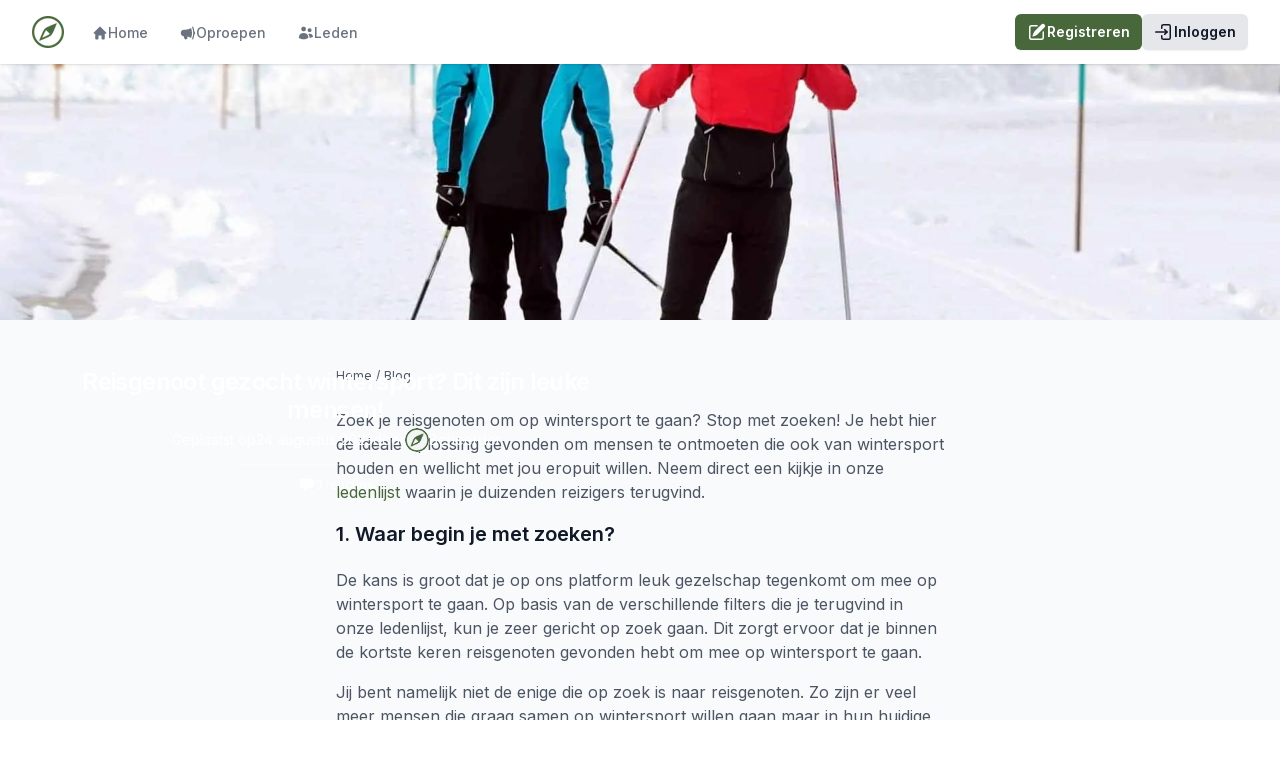

--- FILE ---
content_type: text/html; charset=utf-8
request_url: https://reisgenootzoeken.nl/blog/reisgenoot-gezocht-wintersport
body_size: 45748
content:
<!DOCTYPE html><html lang="nl"><head><meta charSet="utf-8"/><meta name="viewport" content="width=device-width, initial-scale=1"/><link rel="preload" as="image" imageSrcSet="/_next/image?url=%2Fapi%2Fmedia-general%2Ffile%2Ffavicon-150x150.png&amp;w=32&amp;q=75 1x, /_next/image?url=%2Fapi%2Fmedia-general%2Ffile%2Ffavicon-150x150.png&amp;w=64&amp;q=75 2x"/><link rel="preload" as="image" imageSrcSet="/_next/image?url=%2Fapi%2Fmedia-general%2Ffile%2F24006_mensen-op-skipiste.jpg&amp;w=640&amp;q=75 640w, /_next/image?url=%2Fapi%2Fmedia-general%2Ffile%2F24006_mensen-op-skipiste.jpg&amp;w=750&amp;q=75 750w, /_next/image?url=%2Fapi%2Fmedia-general%2Ffile%2F24006_mensen-op-skipiste.jpg&amp;w=828&amp;q=75 828w, /_next/image?url=%2Fapi%2Fmedia-general%2Ffile%2F24006_mensen-op-skipiste.jpg&amp;w=1080&amp;q=75 1080w, /_next/image?url=%2Fapi%2Fmedia-general%2Ffile%2F24006_mensen-op-skipiste.jpg&amp;w=1200&amp;q=75 1200w, /_next/image?url=%2Fapi%2Fmedia-general%2Ffile%2F24006_mensen-op-skipiste.jpg&amp;w=1920&amp;q=75 1920w, /_next/image?url=%2Fapi%2Fmedia-general%2Ffile%2F24006_mensen-op-skipiste.jpg&amp;w=2048&amp;q=75 2048w, /_next/image?url=%2Fapi%2Fmedia-general%2Ffile%2F24006_mensen-op-skipiste.jpg&amp;w=3840&amp;q=75 3840w" imageSizes="100vw"/><link rel="preload" as="image" imageSrcSet="/_next/image?url=%2Fapi%2Fmedia-users%2Ffile%2Ffavicon-150x150.png&amp;w=640&amp;q=75 1x, /_next/image?url=%2Fapi%2Fmedia-users%2Ffile%2Ffavicon-150x150.png&amp;w=1080&amp;q=75 2x"/><link rel="preload" as="image" imageSrcSet="/_next/image?url=%2Fapi%2Fmedia-users%2Ffile%2F6cf48a3c-cce3-419b-840b-f856cb01872f-150x150.jpg&amp;w=1200&amp;q=75 1x, /_next/image?url=%2Fapi%2Fmedia-users%2Ffile%2F6cf48a3c-cce3-419b-840b-f856cb01872f-150x150.jpg&amp;w=3840&amp;q=75 2x"/><link rel="preload" as="image" imageSrcSet="/_next/image?url=%2Fapi%2Fmedia-users%2Ffile%2FIk-150x150.jpg&amp;w=640&amp;q=75 1x, /_next/image?url=%2Fapi%2Fmedia-users%2Ffile%2FIk-150x150.jpg&amp;w=1920&amp;q=75 2x"/><link rel="preload" as="image" imageSrcSet="/_next/image?url=%2Fapi%2Fmedia-users%2Ffile%2FIMG_9132-150x150.jpg&amp;w=3840&amp;q=75 1x"/><link rel="preload" as="image" imageSrcSet="/_next/image?url=%2Fapi%2Fmedia-users%2Ffile%2FA8513843-722A-4984-883A-FE032FAF5CC3-150x150.jpg&amp;w=3840&amp;q=75 1x"/><link rel="preload" as="image" imageSrcSet="/_next/image?url=%2Fapi%2Fmedia-users%2Ffile%2FIMG_9778-150x150.jpg&amp;w=3840&amp;q=75 1x"/><link rel="preload" as="image" imageSrcSet="/_next/image?url=https%3A%2F%2Fwww.gravatar.com%2Favatar%2F74e0274d8f5a35694426582e6c1872bf%3Fs%3D64%26d%3Dmp&amp;w=128&amp;q=75 1x, /_next/image?url=https%3A%2F%2Fwww.gravatar.com%2Favatar%2F74e0274d8f5a35694426582e6c1872bf%3Fs%3D64%26d%3Dmp&amp;w=256&amp;q=75 2x"/><link rel="preload" as="image" imageSrcSet="/_next/image?url=%2Fapi%2Fmedia-users%2Ffile%2F8942_617f02190ec5b-bpfull.jpg&amp;w=384&amp;q=75 1x, /_next/image?url=%2Fapi%2Fmedia-users%2Ffile%2F8942_617f02190ec5b-bpfull.jpg&amp;w=640&amp;q=75 2x"/><link rel="stylesheet" href="/_next/static/css/32953290a88ae295.css" data-precedence="next"/><link rel="stylesheet" href="/_next/static/css/bd8e386fb7bb95fd.css" data-precedence="next"/><link rel="stylesheet" href="/_next/static/css/74fc351921f6806e.css" data-precedence="next"/><link rel="preload" as="script" fetchPriority="low" href="/_next/static/chunks/webpack-8366234dccef078b.js"/><script src="/_next/static/chunks/4bd1b696-279c1b9c8b3abf11.js" async=""></script><script src="/_next/static/chunks/1684-d90d190d50fa5e65.js" async=""></script><script src="/_next/static/chunks/main-app-5f541e6124421d0c.js" async=""></script><script src="/_next/static/chunks/109f1dee-0419174aa9cd58a4.js" async=""></script><script src="/_next/static/chunks/aaea2bcf-df76f8d2a6f59009.js" async=""></script><script src="/_next/static/chunks/6874-aaa98f79d124b015.js" async=""></script><script src="/_next/static/chunks/5330-95c421923b50fa41.js" async=""></script><script src="/_next/static/chunks/9641-b36240abade64990.js" async=""></script><script src="/_next/static/chunks/9136-6c3c85e6eec6493f.js" async=""></script><script src="/_next/static/chunks/7611-667c2cd545d23487.js" async=""></script><script src="/_next/static/chunks/3063-3004b85070b5307d.js" async=""></script><script src="/_next/static/chunks/3823-cdd8f7f1803db520.js" async=""></script><script src="/_next/static/chunks/4243-cae33cc4e2234871.js" async=""></script><script src="/_next/static/chunks/1167-49515c22524812a3.js" async=""></script><script src="/_next/static/chunks/1495-fd2183d2292ff3b0.js" async=""></script><script src="/_next/static/chunks/app/(app)/layout-b63d1a1a3a77b6fe.js" async=""></script><script src="/_next/static/chunks/c16f53c3-a13d8cf78d5a611e.js" async=""></script><script src="/_next/static/chunks/6816-c304e32e334871c5.js" async=""></script><script src="/_next/static/chunks/4753-24b8212af703c831.js" async=""></script><script src="/_next/static/chunks/4531-b702f4107faa40f3.js" async=""></script><script src="/_next/static/chunks/990-fdb50f45eabcde0d.js" async=""></script><script src="/_next/static/chunks/8460-915fa88e7f3ab5d4.js" async=""></script><script src="/_next/static/chunks/5479-ec6ea92c70b589fc.js" async=""></script><script src="/_next/static/chunks/1154-5aa82c1825c45c77.js" async=""></script><script src="/_next/static/chunks/app/(app)/%5BslugPage%5D/page-3b17a039f24045a2.js" async=""></script><script src="/_next/static/chunks/app/(app)/error-c384c5122b82e1d6.js" async=""></script><script src="/_next/static/chunks/1231-23ba697da5e3088d.js" async=""></script><script src="/_next/static/chunks/app/(app)/%5BslugPage%5D/%5BslugSubPage%5D/page-032145b28ee0e156.js" async=""></script><link rel="preload" as="image" imageSrcSet="/_next/image?url=https%3A%2F%2Fwww.gravatar.com%2Favatar%2F7469a65e0f9a8d47c0ab05953f353320%3Fs%3D64%26d%3Dmp&amp;w=128&amp;q=75 1x, /_next/image?url=https%3A%2F%2Fwww.gravatar.com%2Favatar%2F7469a65e0f9a8d47c0ab05953f353320%3Fs%3D64%26d%3Dmp&amp;w=256&amp;q=75 2x"/><meta name="next-size-adjust" content=""/><meta name="google-site-verification" content="GQeTBNMQGaBYjThbgCgL6fDgapJ1T_FUZ4vZU-tXDfM"/><link rel="canonical" href="https://reisgenootzoeken.nl/blog/reisgenoot-gezocht-wintersport"/><script defer="" data-domain="reisgenootzoeken.nl" src="https://plausible.io/js/script.js"></script><title>%%title%% %%page%% - ReisgenootZoeken.nl</title><meta name="description" content="Reisgenoot gezocht wintersport? Wij hebben de leukste mensen voor je! ✓ Grote lijst met fanatieke wintersporters ✓ Gemakkelijk in contact komen ✓ Vandaag nog beginnen met chatten en ontmoeten"/><meta name="robots" content="index, follow"/><meta property="og:title" content="%%title%% %%page%% - ReisgenootZoeken.nl"/><meta property="og:description" content="Zoek je reisgenoten om op wintersport te gaan? Stop met..."/><meta property="og:url" content="https://reisgenootzoeken.nl/blog/reisgenoot-gezocht-wintersport"/><meta property="og:site_name" content="ReisgenootZoeken.nl"/><meta property="og:locale" content="nl_NL"/><meta property="og:image" content="https://reisgenootzoeken.nl/api/media-general/file/24006_mensen-op-skipiste.jpg"/><meta property="og:image:width" content="1920"/><meta property="og:image:height" content="970"/><meta property="og:image:alt" content="Mensen op ski&#x27;s op een skipiste."/><meta property="og:type" content="article"/><meta property="article:published_time" content="2023-08-24T14:16:15.000Z"/><meta property="article:modified_time" content="2025-11-13T08:56:53.146Z"/><meta property="article:author" content="https://reisgenootzoeken.nl/leden/beheerder"/><meta name="twitter:card" content="summary_large_image"/><meta name="twitter:site" content="@reisgenoten"/><meta name="twitter:creator" content="@reisgenoten"/><meta name="twitter:title" content="%%title%% %%page%% - ReisgenootZoeken.nl"/><meta name="twitter:description" content="Zoek je reisgenoten om op wintersport te gaan? Stop met..."/><meta name="twitter:image" content="https://reisgenootzoeken.nl/api/media-general/file/24006_mensen-op-skipiste.jpg"/><link rel="icon" href="/icon-xg4ifa.png?e29bfad61aa53e1f" type="image/png" sizes="448x448"/><script>document.querySelectorAll('body link[rel="icon"], body link[rel="apple-touch-icon"]').forEach(el => document.head.appendChild(el))</script><script src="/_next/static/chunks/polyfills-42372ed130431b0a.js" noModule=""></script></head><body class="__className_f367f3"><div hidden=""><!--$--><!--/$--></div><style>
:root {
  --bprogress-color: #48683B;
  --bprogress-height: 3px;
  --bprogress-spinner-size: 18px;
  --bprogress-spinner-animation-duration: 400ms;
  --bprogress-spinner-border-size: 2px;
  --bprogress-box-shadow: 0 0 10px #48683B, 0 0 5px #48683B;
  --bprogress-z-index: 99999;
  --bprogress-spinner-top: 15px;
  --bprogress-spinner-bottom: auto;
  --bprogress-spinner-right: 15px;
  --bprogress-spinner-left: auto;
}

.bprogress {
  width: 0;
  height: 0;
  pointer-events: none;
  z-index: var(--bprogress-z-index);
}

.bprogress .bar {
  background: var(--bprogress-color);
  position: fixed;
  z-index: var(--bprogress-z-index);
  top: 0;
  left: 0;
  width: 100%;
  height: var(--bprogress-height);
}

/* Fancy blur effect */
.bprogress .peg {
  display: block;
  position: absolute;
  right: 0;
  width: 100px;
  height: 100%;
  box-shadow: var(--bprogress-box-shadow);
  opacity: 1.0;
  transform: rotate(3deg) translate(0px, -4px);
}

/* Remove these to get rid of the spinner */
.bprogress .spinner {
  display: block;
  position: fixed;
  z-index: var(--bprogress-z-index);
  top: var(--bprogress-spinner-top);
  bottom: var(--bprogress-spinner-bottom);
  right: var(--bprogress-spinner-right);
  left: var(--bprogress-spinner-left);
}

.bprogress .spinner-icon {
  width: var(--bprogress-spinner-size);
  height: var(--bprogress-spinner-size);
  box-sizing: border-box;
  border: solid var(--bprogress-spinner-border-size) transparent;
  border-top-color: var(--bprogress-color);
  border-left-color: var(--bprogress-color);
  border-radius: 50%;
  -webkit-animation: bprogress-spinner var(--bprogress-spinner-animation-duration) linear infinite;
  animation: bprogress-spinner var(--bprogress-spinner-animation-duration) linear infinite;
}

.bprogress-custom-parent {
  overflow: hidden;
  position: relative;
}

.bprogress-custom-parent .bprogress .spinner,
.bprogress-custom-parent .bprogress .bar {
  position: absolute;
}

.bprogress .indeterminate {
  position: fixed;
  top: 0;
  left: 0;
  width: 100%;
  height: var(--bprogress-height);
  overflow: hidden;
}

.bprogress .indeterminate .inc,
.bprogress .indeterminate .dec {
  position: absolute;
  top: 0;
  height: 100%;
  background-color: var(--bprogress-color);
}

.bprogress .indeterminate .inc {
  animation: bprogress-indeterminate-increase 2s infinite;
}

.bprogress .indeterminate .dec {
  animation: bprogress-indeterminate-decrease 2s 0.5s infinite;
}

@-webkit-keyframes bprogress-spinner {
  0%   { -webkit-transform: rotate(0deg); transform: rotate(0deg); }
  100% { -webkit-transform: rotate(360deg); transform: rotate(360deg); }
}

@keyframes bprogress-spinner {
  0%   { transform: rotate(0deg); }
  100% { transform: rotate(360deg); }
}

@keyframes bprogress-indeterminate-increase {
  from { left: -5%; width: 5%; }
  to { left: 130%; width: 100%; }
}

@keyframes bprogress-indeterminate-decrease {
  from { left: -80%; width: 80%; }
  to { left: 110%; width: 10%; }
}
</style><!--$--><!--/$--><div id="_rht_toaster" style="position:fixed;z-index:9999;top:7.5px;left:16px;right:16px;bottom:16px;pointer-events:none"></div><!--$--><!--/$--><header class="sticky top-0 z-50"><nav data-headlessui-state=""><div class="relative z-10 bg-white shadow"><div class="mx-auto max-w-7xl px-6 lg:px-8"><div class="flex h-16 justify-between"><div class="flex gap-x-4"><div class="flex items-center md:hidden"><button aria-label="Open menu" class="group relative inline-flex items-center justify-center rounded-md bg-gray-50 p-2 text-gray-600 hover:bg-gray-100 hover:text-gray-500" id="headlessui-disclosure-button-«R2mbainb»" type="button" aria-expanded="false" data-headlessui-state=""><svg xmlns="http://www.w3.org/2000/svg" viewBox="0 0 20 20" fill="currentColor" aria-hidden="true" data-slot="icon" class="hidden h-6 w-6 group-data-[open]:flex"><path d="M6.28 5.22a.75.75 0 0 0-1.06 1.06L8.94 10l-3.72 3.72a.75.75 0 1 0 1.06 1.06L10 11.06l3.72 3.72a.75.75 0 1 0 1.06-1.06L11.06 10l3.72-3.72a.75.75 0 0 0-1.06-1.06L10 8.94 6.28 5.22Z"></path></svg><svg xmlns="http://www.w3.org/2000/svg" viewBox="0 0 20 20" fill="currentColor" aria-hidden="true" data-slot="icon" class="flex h-6 w-6 group-data-[open]:hidden"><path fill-rule="evenodd" d="M2 4.75A.75.75 0 0 1 2.75 4h14.5a.75.75 0 0 1 0 1.5H2.75A.75.75 0 0 1 2 4.75ZM2 10a.75.75 0 0 1 .75-.75h14.5a.75.75 0 0 1 0 1.5H2.75A.75.75 0 0 1 2 10Zm0 5.25a.75.75 0 0 1 .75-.75h14.5a.75.75 0 0 1 0 1.5H2.75a.75.75 0 0 1-.75-.75Z" clip-rule="evenodd"></path></svg></button></div><div class="flex flex-shrink-0 items-center"><a aria-label="Ga naar home" class="h-8 w-8" href="/"><img alt="ReisgenootZoeken.nl" title="ReisgenootZoeken.nl" width="32" height="32" decoding="async" data-nimg="1" class="h-full w-full" style="color:transparent" srcSet="/_next/image?url=%2Fapi%2Fmedia-general%2Ffile%2Ffavicon-150x150.png&amp;w=32&amp;q=75 1x, /_next/image?url=%2Fapi%2Fmedia-general%2Ffile%2Ffavicon-150x150.png&amp;w=64&amp;q=75 2x" src="/_next/image?url=%2Fapi%2Fmedia-general%2Ffile%2Ffavicon-150x150.png&amp;w=64&amp;q=75"/></a></div><div class="hidden md:ml-6 md:flex md:space-x-6"><a class="nav-menu-item inline-flex items-center gap-x-2 border-b-2 border-transparent px-1 pt-1 text-sm font-medium text-gray-500 hover:border-gray-700 hover:text-gray-700" href="/"><svg xmlns="http://www.w3.org/2000/svg" viewBox="0 0 20 20" fill="currentColor" aria-hidden="true" data-slot="icon" class="h-4 w-4"><path fill-rule="evenodd" d="M9.293 2.293a1 1 0 0 1 1.414 0l7 7A1 1 0 0 1 17 11h-1v6a1 1 0 0 1-1 1h-2a1 1 0 0 1-1-1v-3a1 1 0 0 0-1-1H9a1 1 0 0 0-1 1v3a1 1 0 0 1-1 1H5a1 1 0 0 1-1-1v-6H3a1 1 0 0 1-.707-1.707l7-7Z" clip-rule="evenodd"></path></svg>Home</a><a class="nav-menu-item inline-flex items-center gap-x-2 border-b-2 border-transparent px-1 pt-1 text-sm font-medium text-gray-500 hover:border-gray-700 hover:text-gray-700" href="/oproepen"><svg xmlns="http://www.w3.org/2000/svg" viewBox="0 0 20 20" fill="currentColor" aria-hidden="true" data-slot="icon" class="h-4 w-4"><path d="M13.92 3.845a19.362 19.362 0 0 1-6.3 1.98C6.765 5.942 5.89 6 5 6a4 4 0 0 0-.504 7.969 15.97 15.97 0 0 0 1.271 3.34c.397.771 1.342 1 2.05.59l.867-.5c.726-.419.94-1.32.588-2.02-.166-.331-.315-.666-.448-1.004 1.8.357 3.511.963 5.096 1.78A17.964 17.964 0 0 0 15 10c0-2.162-.381-4.235-1.08-6.155ZM15.243 3.097A19.456 19.456 0 0 1 16.5 10c0 2.43-.445 4.758-1.257 6.904l-.03.077a.75.75 0 0 0 1.401.537 20.903 20.903 0 0 0 1.312-5.745 2 2 0 0 0 0-3.546 20.902 20.902 0 0 0-1.312-5.745.75.75 0 0 0-1.4.537l.029.078Z"></path></svg>Oproepen</a><a class="nav-menu-item inline-flex items-center gap-x-2 border-b-2 border-transparent px-1 pt-1 text-sm font-medium text-gray-500 hover:border-gray-700 hover:text-gray-700" href="/leden"><svg xmlns="http://www.w3.org/2000/svg" viewBox="0 0 20 20" fill="currentColor" aria-hidden="true" data-slot="icon" class="h-4 w-4"><path d="M7 8a3 3 0 1 0 0-6 3 3 0 0 0 0 6ZM14.5 9a2.5 2.5 0 1 0 0-5 2.5 2.5 0 0 0 0 5ZM1.615 16.428a1.224 1.224 0 0 1-.569-1.175 6.002 6.002 0 0 1 11.908 0c.058.467-.172.92-.57 1.174A9.953 9.953 0 0 1 7 18a9.953 9.953 0 0 1-5.385-1.572ZM14.5 16h-.106c.07-.297.088-.611.048-.933a7.47 7.47 0 0 0-1.588-3.755 4.502 4.502 0 0 1 5.874 2.636.818.818 0 0 1-.36.98A7.465 7.465 0 0 1 14.5 16Z"></path></svg>Leden</a></div></div><div class="flex items-center"><!--$--><div class="flex gap-x-4"><a type="button" class="button primary" href="/registreren"><svg xmlns="http://www.w3.org/2000/svg" viewBox="0 0 20 20" fill="currentColor" aria-hidden="true" data-slot="icon" class="hidden h-5 w-5 xs:block"><path d="m5.433 13.917 1.262-3.155A4 4 0 0 1 7.58 9.42l6.92-6.918a2.121 2.121 0 0 1 3 3l-6.92 6.918c-.383.383-.84.685-1.343.886l-3.154 1.262a.5.5 0 0 1-.65-.65Z"></path><path d="M3.5 5.75c0-.69.56-1.25 1.25-1.25H10A.75.75 0 0 0 10 3H4.75A2.75 2.75 0 0 0 2 5.75v9.5A2.75 2.75 0 0 0 4.75 18h9.5A2.75 2.75 0 0 0 17 15.25V10a.75.75 0 0 0-1.5 0v5.25c0 .69-.56 1.25-1.25 1.25h-9.5c-.69 0-1.25-.56-1.25-1.25v-9.5Z"></path></svg>Registreren</a><a type="button" class="button secondary" href="/inloggen"><svg xmlns="http://www.w3.org/2000/svg" viewBox="0 0 20 20" fill="currentColor" aria-hidden="true" data-slot="icon" class="hidden h-5 w-5 xs:block"><path fill-rule="evenodd" d="M17 4.25A2.25 2.25 0 0 0 14.75 2h-5.5A2.25 2.25 0 0 0 7 4.25v2a.75.75 0 0 0 1.5 0v-2a.75.75 0 0 1 .75-.75h5.5a.75.75 0 0 1 .75.75v11.5a.75.75 0 0 1-.75.75h-5.5a.75.75 0 0 1-.75-.75v-2a.75.75 0 0 0-1.5 0v2A2.25 2.25 0 0 0 9.25 18h5.5A2.25 2.25 0 0 0 17 15.75V4.25Z" clip-rule="evenodd"></path><path fill-rule="evenodd" d="M1 10a.75.75 0 0 1 .75-.75h9.546l-1.048-.943a.75.75 0 1 1 1.004-1.114l2.5 2.25a.75.75 0 0 1 0 1.114l-2.5 2.25a.75.75 0 1 1-1.004-1.114l1.048-.943H1.75A.75.75 0 0 1 1 10Z" clip-rule="evenodd"></path></svg>Inloggen</a></div><!--/$--></div></div></div></div></nav></header><main class="bg-gray-50"><script type="application/ld+json">{
  "@context": "http://schema.org",
  "@type": "WebPage",
  "name": "%%title%% %%page%% - ReisgenootZoeken.nl",
  "description": "Reisgenoot gezocht wintersport? Wij hebben de leukste mensen voor je! ✓ Grote lijst met fanatieke wintersporters ✓ Gemakkelijk in contact komen ✓ Vandaag nog beginnen met chatten en ontmoeten",
  "mainEntity": {
    "@context": "http://schema.org",
    "@type": "Article",
    "headline": "%%title%% %%page%%",
    "description": "Reisgenoot gezocht wintersport? Wij hebben de leukste mensen voor je! ✓ Grote lijst met fanatieke wintersporters ✓ Gemakkelijk in contact komen ✓ Vandaag nog beginnen met chatten en ontmoeten",
    "author": {
      "@context": "http://schema.org",
      "@type": "Person",
      "name": "Beheerder - ReisgenootZoeken.nl",
      "url": "https://reisgenootzoeken.nl/leden/beheerder"
    },
    "comment": [
      {
        "@context": "http://schema.org",
        "@type": "Comment",
        "author": {
          "@context": "http://schema.org",
          "@type": "Person",
          "name": "Marcel - ReisgenootZoeken.nl"
        },
        "text": "Wie heeft zin met mij mee te gaan op wintersport van 18 tm 23 december. Reis met eigen auto in 9u naar groot appartement met aparte slaapkamers in Mellau Oostenrijk. Wilde met gezin gaan, maar blijkt nog schoolweek te zijn, daarom blijven vrouw en kinderen thuis in Den Haag. Wil zelf toch gaan en ben benieuwd of ik zo een leuke medereiziger kan vinden.",
        "comment": [
          {
            "@context": "http://schema.org",
            "@type": "Comment",
            "author": {
              "@context": "http://schema.org",
              "@type": "Person",
              "name": "Gert - ReisgenootZoeken.nl"
            },
            "text": "Hoi wellicht geïnteresseerd,  kan je wat meer informatie geven over jezelf. Grtz. Gert Boomert.",
            "datePublished": "2024-08-02T18:10:28.000Z",
            "dateModified": "2024-08-02T18:10:28.000Z"
          }
        ],
        "datePublished": "2021-12-01T18:18:12.000Z",
        "dateModified": "2021-12-01T18:18:12.000Z"
      },
      {
        "@context": "http://schema.org",
        "@type": "Comment",
        "author": {
          "@context": "http://schema.org",
          "@type": "Person",
          "name": "Roger van den Bossche - ReisgenootZoeken.nl",
          "url": "https://reisgenootzoeken.nl/leden/pretspecht"
        },
        "text": "ik ga 17 december a.s. naar oostenrijk (arlberg) en zou het gezellig vinden om samen met een reisgenoot te reizen. Ik hou van de oostenrijkse gezelligheid net voor de kerstdagen.",
        "datePublished": "2021-10-31T20:37:15.000Z",
        "dateModified": "2021-10-31T20:37:15.000Z"
      }
    ],
    "image": "https://reisgenootzoeken.nl/api/media-general/file/24006_mensen-op-skipiste.jpg",
    "datePublished": "2023-08-24T14:16:15.000Z",
    "dateModified": "2025-11-13T08:56:53.146Z"
  },
  "breadcrumb": {
    "@context": "http://schema.org",
    "@type": "BreadcrumbList",
    "itemListElement": [
      {
        "@context": "http://schema.org",
        "@type": "listItem",
        "position": 1,
        "name": "Home - ReisgenootZoeken.nl",
        "item": "https://reisgenootzoeken.nl"
      },
      {
        "@context": "http://schema.org",
        "@type": "listItem",
        "position": 2,
        "name": "Blog - ReisgenootZoeken.nl",
        "item": "https://reisgenootzoeken.nl/blog"
      }
    ]
  },
  "url": "https://reisgenootzoeken.nl/blog/reisgenoot-gezocht-wintersport"
}</script><div class="relative h-64 w-full"><div class="absolute inset-0 bg-rz-green opacity-60"></div><img alt="Mensen op ski&#x27;s op een skipiste." title="24006_mensen-op-skipiste.jpg" width="1920" height="970" decoding="async" data-nimg="1" class="h-full w-full object-cover" style="color:transparent" sizes="100vw" srcSet="/_next/image?url=%2Fapi%2Fmedia-general%2Ffile%2F24006_mensen-op-skipiste.jpg&amp;w=640&amp;q=75 640w, /_next/image?url=%2Fapi%2Fmedia-general%2Ffile%2F24006_mensen-op-skipiste.jpg&amp;w=750&amp;q=75 750w, /_next/image?url=%2Fapi%2Fmedia-general%2Ffile%2F24006_mensen-op-skipiste.jpg&amp;w=828&amp;q=75 828w, /_next/image?url=%2Fapi%2Fmedia-general%2Ffile%2F24006_mensen-op-skipiste.jpg&amp;w=1080&amp;q=75 1080w, /_next/image?url=%2Fapi%2Fmedia-general%2Ffile%2F24006_mensen-op-skipiste.jpg&amp;w=1200&amp;q=75 1200w, /_next/image?url=%2Fapi%2Fmedia-general%2Ffile%2F24006_mensen-op-skipiste.jpg&amp;w=1920&amp;q=75 1920w, /_next/image?url=%2Fapi%2Fmedia-general%2Ffile%2F24006_mensen-op-skipiste.jpg&amp;w=2048&amp;q=75 2048w, /_next/image?url=%2Fapi%2Fmedia-general%2Ffile%2F24006_mensen-op-skipiste.jpg&amp;w=3840&amp;q=75 3840w" src="/_next/image?url=%2Fapi%2Fmedia-general%2Ffile%2F24006_mensen-op-skipiste.jpg&amp;w=3840&amp;q=75"/><div class="absolute inset-0 z-10"><div class="mx-auto flex h-full max-w-2xl items-center justify-center px-6 py-8 lg:px-8 lg:py-12"><div class="flex flex-col items-center"><h1 class="text-center text-2xl font-semibold leading-7 tracking-tight text-white">Reisgenoot gezocht wintersport? Dit zijn leuke mensen!</h1><div class="mt-1 flex items-center gap-x-2 text-sm text-white xs:gap-x-1"><div class="flex items-center gap-x-1"><span class="hidden xs:inline-block">Geplaatst op</span> <span>24 augustus 2023</span></div><div class="flex items-center gap-x-2"><span class="hidden xs:inline-block">door</span><span class="inline-block flex-shrink-0 overflow-hidden rounded-full bg-gray-100 h-6 w-6"><img alt="Profielfoto van lid" width="448" height="448" decoding="async" data-nimg="1" class="h-full w-full rounded-full object-cover" style="color:transparent" srcSet="/_next/image?url=%2Fapi%2Fmedia-users%2Ffile%2Ffavicon-150x150.png&amp;w=640&amp;q=75 1x, /_next/image?url=%2Fapi%2Fmedia-users%2Ffile%2Ffavicon-150x150.png&amp;w=1080&amp;q=75 2x" src="/_next/image?url=%2Fapi%2Fmedia-users%2Ffile%2Ffavicon-150x150.png&amp;w=1080&amp;q=75"/></span><a class="link text-white hover:text-gray-100" href="/leden/beheerder">Beheerder</a></div></div><div class="mt-3 flex w-full max-w-48 flex-col items-center border-t border-white/30 pt-3"><a class="flex items-center gap-x-1 text-xs text-white" href="#reacties"><svg xmlns="http://www.w3.org/2000/svg" viewBox="0 0 20 20" fill="currentColor" aria-hidden="true" data-slot="icon" class="h-4 w-4"><path fill-rule="evenodd" d="M3.43 2.524A41.29 41.29 0 0 1 10 2c2.236 0 4.43.18 6.57.524 1.437.231 2.43 1.49 2.43 2.902v5.148c0 1.413-.993 2.67-2.43 2.902a41.202 41.202 0 0 1-5.183.501.78.78 0 0 0-.528.224l-3.579 3.58A.75.75 0 0 1 6 17.25v-3.443a41.033 41.033 0 0 1-2.57-.33C1.993 13.244 1 11.986 1 10.573V5.426c0-1.413.993-2.67 2.43-2.902Z" clip-rule="evenodd"></path></svg> <!-- -->3<!-- --> <!-- -->reacties</a></div></div></div></div></div><div class="mx-auto max-w-2xl px-6 py-8 lg:px-8 lg:py-12"><div class="text-xs text-gray-600 mb-6"><span class="hover:text-gray-900"><a href="/">Home</a></span><span class="mx-1">/</span><span class="hover:text-gray-900"><a href="/blog">Blog</a></span></div><div class="flex flex-col gap-y-4"><div class="wysiwyg-content text-gray-600"><p>Zoek je reisgenoten om op wintersport te gaan? Stop met zoeken! Je hebt hier de ideale oplossing gevonden om mensen te ontmoeten die ook van wintersport houden en wellicht met jou eropuit willen. Neem direct een kijkje in onze <a class="link" href="https://reisgenootzoeken.nl/leden/">ledenlijst</a> waarin je duizenden reizigers terugvind.</p><h2 class="text-xl font-semibold text-gray-900">1. Waar begin je met zoeken?</h2><p>De kans is groot dat je op ons platform leuk gezelschap tegenkomt om mee op wintersport te gaan. Op basis van de verschillende filters die je terugvind in onze ledenlijst, kun je zeer gericht op zoek gaan. Dit zorgt ervoor dat je binnen de kortste keren reisgenoten gevonden hebt om mee op wintersport te gaan.</p><p>Jij bent namelijk niet de enige die op zoek is naar reisgenoten. Zo zijn er veel meer mensen die graag samen op wintersport willen gaan maar in hun huidige omgeving niemand kunnen vinden. Wij helpen je graag om dit probleem op te lossen.</p><p>Dagelijks registeren zich veel nieuwe leden waardoor er continue nieuw aanbod is. Contact leggen gebeurt binnen enkele simpele stappen. Een <a class="link" href="https://reisgenootzoeken.nl/registreren/">account aanmaken</a> is namelijk geheel gratis en makkelijk.</p><p>Vervolgens kun je naar de personen die jij gevonden hebt, privéberichten sturen om met elkaar in contact te komen.</p><p>Wanneer er eenmaal contact is gelegd kun je na een tijdje een ontmoeting planning. Tijdens deze ontmoeting kun je je wensen en behoeften bespreken en mogelijk een wintersportvakantie plannen. Hierbij is het belangrijk om voor beide partijen tot een goede planning te komen.</p><div class="my-10 rounded-md bg-rz-green-50 px-6 py-8 text-center shadow-md"><div class="mb-2 text-2xl font-bold leading-7 tracking-tight text-gray-900">Vind jouw <span class="text-rz-green">ideale reisgenoot</span></div><p class="text-gray-700">Ontdek gelijkgestemde reizigers en bezoek samen de mooiste plekken. <span class="marker text-gray-900">Registreer gratis</span> en leg direct je eerste contacten.</p><div class="mt-4 flex flex-wrap justify-center gap-3"><a class="button primary" href="/registreren"><svg xmlns="http://www.w3.org/2000/svg" viewBox="0 0 20 20" fill="currentColor" aria-hidden="true" data-slot="icon" class="block h-5 w-5"><path d="m5.433 13.917 1.262-3.155A4 4 0 0 1 7.58 9.42l6.92-6.918a2.121 2.121 0 0 1 3 3l-6.92 6.918c-.383.383-.84.685-1.343.886l-3.154 1.262a.5.5 0 0 1-.65-.65Z"></path><path d="M3.5 5.75c0-.69.56-1.25 1.25-1.25H10A.75.75 0 0 0 10 3H4.75A2.75 2.75 0 0 0 2 5.75v9.5A2.75 2.75 0 0 0 4.75 18h9.5A2.75 2.75 0 0 0 17 15.25V10a.75.75 0 0 0-1.5 0v5.25c0 .69-.56 1.25-1.25 1.25h-9.5c-.69 0-1.25-.56-1.25-1.25v-9.5Z"></path></svg>Registreren</a></div><div class="mt-6 flex flex-col items-center gap-y-2"><div class="flex items-center justify-center -space-x-4 lg:justify-start"><a aria-label="Bekijk profiel van lid" class="h-12 w-12 overflow-hidden rounded-full border-2 border-gray-50 cursor-default" style="z-index:5" href="#"><img alt="Profielfoto van lid" width="1155" height="900" decoding="async" data-nimg="1" class="h-full w-full object-cover" style="color:transparent" srcSet="/_next/image?url=%2Fapi%2Fmedia-users%2Ffile%2F6cf48a3c-cce3-419b-840b-f856cb01872f-150x150.jpg&amp;w=1200&amp;q=75 1x, /_next/image?url=%2Fapi%2Fmedia-users%2Ffile%2F6cf48a3c-cce3-419b-840b-f856cb01872f-150x150.jpg&amp;w=3840&amp;q=75 2x" src="/_next/image?url=%2Fapi%2Fmedia-users%2Ffile%2F6cf48a3c-cce3-419b-840b-f856cb01872f-150x150.jpg&amp;w=3840&amp;q=75"/></a><a aria-label="Bekijk profiel van lid" class="h-12 w-12 overflow-hidden rounded-full border-2 border-gray-50 cursor-default" style="z-index:4" href="#"><img alt="Profielfoto van lid" width="640" height="480" decoding="async" data-nimg="1" class="h-full w-full object-cover" style="color:transparent" srcSet="/_next/image?url=%2Fapi%2Fmedia-users%2Ffile%2FIk-150x150.jpg&amp;w=640&amp;q=75 1x, /_next/image?url=%2Fapi%2Fmedia-users%2Ffile%2FIk-150x150.jpg&amp;w=1920&amp;q=75 2x" src="/_next/image?url=%2Fapi%2Fmedia-users%2Ffile%2FIk-150x150.jpg&amp;w=1920&amp;q=75"/></a><a aria-label="Bekijk profiel van lid" class="h-12 w-12 overflow-hidden rounded-full border-2 border-gray-50 cursor-default" style="z-index:3" href="#"><img alt="Profielfoto van lid" width="4032" height="2268" decoding="async" data-nimg="1" class="h-full w-full object-cover" style="color:transparent" srcSet="/_next/image?url=%2Fapi%2Fmedia-users%2Ffile%2FIMG_9132-150x150.jpg&amp;w=3840&amp;q=75 1x" src="/_next/image?url=%2Fapi%2Fmedia-users%2Ffile%2FIMG_9132-150x150.jpg&amp;w=3840&amp;q=75"/></a><a aria-label="Bekijk profiel van lid" class="h-12 w-12 overflow-hidden rounded-full border-2 border-gray-50 cursor-default" style="z-index:2" href="#"><img alt="Profielfoto van lid" width="2062" height="3664" decoding="async" data-nimg="1" class="h-full w-full object-cover" style="color:transparent" srcSet="/_next/image?url=%2Fapi%2Fmedia-users%2Ffile%2FA8513843-722A-4984-883A-FE032FAF5CC3-150x150.jpg&amp;w=3840&amp;q=75 1x" src="/_next/image?url=%2Fapi%2Fmedia-users%2Ffile%2FA8513843-722A-4984-883A-FE032FAF5CC3-150x150.jpg&amp;w=3840&amp;q=75"/></a><a aria-label="Bekijk profiel van lid" class="h-12 w-12 overflow-hidden rounded-full border-2 border-gray-50 cursor-default" style="z-index:1" href="#"><img alt="Profielfoto van lid" width="4284" height="5712" decoding="async" data-nimg="1" class="h-full w-full object-cover" style="color:transparent" srcSet="/_next/image?url=%2Fapi%2Fmedia-users%2Ffile%2FIMG_9778-150x150.jpg&amp;w=3840&amp;q=75 1x" src="/_next/image?url=%2Fapi%2Fmedia-users%2Ffile%2FIMG_9778-150x150.jpg&amp;w=3840&amp;q=75"/></a></div><div class="text-sm font-semibold text-gray-900">Sluit je aan bij <span class="link font-semibold">16740 reizigers</span> zoals jij!</div></div></div><h2 class="text-xl font-semibold text-gray-900">2. Waar moet je op letten?</h2><p>Zodra je met iemand een reis gaat plannen is het belangrijk dat je hier goed voor gaat zitten. Zo wil je een planning maken die voor iedereen aangenaam is. Water bij de wijn doen kan hierbij een belangrijke eigenschap zijn. Iedereen heeft individuele wensen en behoeften, waardoor het belangrijk is om een middenweg te vinden. Op deze manier kan iedereen genieten van zijn of haar wintersportvakantie.</p><p>Merk je dat er iets niet lekker zit? Maak dit dan meteen bespreekbaar. Het zou erg jammer zijn als je er achteraf achterkomt dat je met een bepaalde reisgenoot toch niet goed overeenkomt. Duidelijk en concreet communiceren is daarom van groot belang.</p><p>Leer elkaar altijd eerst goed kennen voordat je eropuit gaat. Een goede voorbereiding is immers het halve werk.</p><h2 class="text-xl font-semibold text-gray-900">3. Bekijk onze grote ledenlijst</h2><p>Wil je direct beginnen met het zoeken van jouw ideale wintersportmaatje? Maak dan vandaag nog geheel gratis je eigen account aan. Met een gratis account kun je direct op zoek en vandaag nog contact leggen.</p><p>We wensen je heel erg veel succes toe met jouw zoektocht!</p></div><div class="relative mt-4"><div class="mb-4 flex items-center gap-x-2 text-lg font-semibold leading-6 tracking-tight text-gray-900"><svg xmlns="http://www.w3.org/2000/svg" viewBox="0 0 20 20" fill="currentColor" aria-hidden="true" data-slot="icon" class="h-5 w-5 flex-shrink-0"><path fill-rule="evenodd" d="M3.43 2.524A41.29 41.29 0 0 1 10 2c2.236 0 4.43.18 6.57.524 1.437.231 2.43 1.49 2.43 2.902v5.148c0 1.413-.993 2.67-2.43 2.902a41.202 41.202 0 0 1-5.183.501.78.78 0 0 0-.528.224l-3.579 3.58A.75.75 0 0 1 6 17.25v-3.443a41.033 41.033 0 0 1-2.57-.33C1.993 13.244 1 11.986 1 10.573V5.426c0-1.413.993-2.67 2.43-2.902Z" clip-rule="evenodd"></path></svg><div>3<!-- --> <!-- -->reacties<!-- --> <!-- -->op &quot;<!-- -->Reisgenoot gezocht wintersport? Dit zijn leuke mensen!<!-- -->&quot;</div></div><div id="reacties" class="invisible absolute -top-20 block"></div><div class="mb-8"><div class="flex flex-col gap-y-4 mb-4"><div class="relative flex flex-col overflow-hidden rounded-md border border-gray-200 bg-white"><div class="flex flex-col p-6"><div class="mb-2 font-semibold tracking-tight text-gray-900"><div class="flex items-center gap-x-2"><span class="inline-block flex-shrink-0 overflow-hidden rounded-full bg-gray-100 h-5 w-5"><img alt="Gravatar" width="128" height="128" decoding="async" data-nimg="1" class="h-full w-full rounded-full object-cover" style="color:transparent" srcSet="/_next/image?url=https%3A%2F%2Fwww.gravatar.com%2Favatar%2F74e0274d8f5a35694426582e6c1872bf%3Fs%3D64%26d%3Dmp&amp;w=128&amp;q=75 1x, /_next/image?url=https%3A%2F%2Fwww.gravatar.com%2Favatar%2F74e0274d8f5a35694426582e6c1872bf%3Fs%3D64%26d%3Dmp&amp;w=256&amp;q=75 2x" src="/_next/image?url=https%3A%2F%2Fwww.gravatar.com%2Favatar%2F74e0274d8f5a35694426582e6c1872bf%3Fs%3D64%26d%3Dmp&amp;w=256&amp;q=75"/></span><div class="flex items-center gap-x-1">Marcel</div></div></div><div class="mb-2 flex items-center gap-x-2 text-sm text-gray-500 xs:gap-x-1"><div class="flex items-center gap-x-1"><span class="hidden xs:inline-block">Geplaatst op</span> <span>1 december 2021<!-- --> om <!-- -->18:18</span></div></div><div class="whitespace-pre-wrap">Wie heeft zin met mij mee te gaan op wintersport van 18 tm 23 december. Reis met eigen auto in 9u naar groot appartement met aparte slaapkamers in Mellau Oostenrijk. Wilde met gezin gaan, maar blijkt nog schoolweek te zijn, daarom blijven vrouw en kinderen thuis in Den Haag. Wil zelf toch gaan en ben benieuwd of ik zo een leuke medereiziger kan vinden.</div><div class="mt-3 w-full border-t border-gray-200 pt-3"><a class="link text-sm font-semibold" href="/blog/reisgenoot-gezocht-wintersport?antwoord_op=a753c36399d99565754c7740#antwoorden">Antwoorden</a></div></div><div class="ml-6 rounded-tl-md border-l border-t border-gray-200 bg-gray-50"><div class=""><div class="flex flex-col p-6"><div class="mb-2 font-semibold tracking-tight text-gray-900"><div class="flex items-center gap-x-2"><span class="inline-block flex-shrink-0 overflow-hidden rounded-full bg-gray-100 h-5 w-5"><img alt="Gravatar" width="128" height="128" decoding="async" data-nimg="1" class="h-full w-full rounded-full object-cover" style="color:transparent" srcSet="/_next/image?url=https%3A%2F%2Fwww.gravatar.com%2Favatar%2F7469a65e0f9a8d47c0ab05953f353320%3Fs%3D64%26d%3Dmp&amp;w=128&amp;q=75 1x, /_next/image?url=https%3A%2F%2Fwww.gravatar.com%2Favatar%2F7469a65e0f9a8d47c0ab05953f353320%3Fs%3D64%26d%3Dmp&amp;w=256&amp;q=75 2x" src="/_next/image?url=https%3A%2F%2Fwww.gravatar.com%2Favatar%2F7469a65e0f9a8d47c0ab05953f353320%3Fs%3D64%26d%3Dmp&amp;w=256&amp;q=75"/></span><div class="flex items-center gap-x-1">Gert</div></div></div><div class="mb-2 flex items-center gap-x-2 text-sm text-gray-500 xs:gap-x-1"><div class="flex items-center gap-x-1"><span class="hidden xs:inline-block">Geplaatst op</span> <span>2 augustus 2024<!-- --> om <!-- -->18:10</span></div></div><div class="whitespace-pre-wrap">Hoi wellicht geïnteresseerd,  kan je wat meer informatie geven over jezelf. Grtz. Gert Boomert.</div></div></div></div></div><div class="relative flex flex-col overflow-hidden rounded-md border border-gray-200 bg-white"><div class="flex flex-col p-6"><div class="mb-2 font-semibold tracking-tight text-gray-900"><a href="/leden/pretspecht"><div class="flex items-center gap-x-2"><span class="inline-block flex-shrink-0 overflow-hidden rounded-full bg-gray-100 h-5 w-5"><img alt="Profielfoto van lid" width="300" height="300" decoding="async" data-nimg="1" class="h-full w-full rounded-full object-cover" style="color:transparent" srcSet="/_next/image?url=%2Fapi%2Fmedia-users%2Ffile%2F8942_617f02190ec5b-bpfull.jpg&amp;w=384&amp;q=75 1x, /_next/image?url=%2Fapi%2Fmedia-users%2Ffile%2F8942_617f02190ec5b-bpfull.jpg&amp;w=640&amp;q=75 2x" src="/_next/image?url=%2Fapi%2Fmedia-users%2Ffile%2F8942_617f02190ec5b-bpfull.jpg&amp;w=640&amp;q=75"/></span><div class="flex items-center gap-x-1">Roger van den Bossche</div></div></a></div><div class="mb-2 flex items-center gap-x-2 text-sm text-gray-500 xs:gap-x-1"><div class="flex items-center gap-x-1"><span class="hidden xs:inline-block">Geplaatst op</span> <span>31 oktober 2021<!-- --> om <!-- -->20:37</span></div></div><div class="whitespace-pre-wrap">ik ga 17 december a.s. naar oostenrijk (arlberg) en zou het gezellig vinden om samen met een reisgenoot te reizen. Ik hou van de oostenrijkse gezelligheid net voor de kerstdagen.</div><div class="mt-3 w-full border-t border-gray-200 pt-3"><a class="link text-sm font-semibold" href="/blog/reisgenoot-gezocht-wintersport?antwoord_op=80aadf29eb703c83e40f8fab#antwoorden">Antwoorden</a></div></div></div></div><!--$--><!--/$--></div><div class="flex flex-col items-start"><div class="text-lg font-semibold leading-6 tracking-tight text-gray-900 mb-4">Plaats een reactie</div><div class="w-full"><div class="relative"><div id="antwoorden" class="invisible absolute -top-20 block"></div><form class="grid grid-cols-1 gap-y-4 sm:grid-cols-6" role="group" data-headlessui-state=""><div class="sm:col-span-6"><div data-headlessui-state=""><label class="mb-1 inline-block cursor-pointer text-sm font-medium leading-6 text-gray-900" id="headlessui-label-«Rb9dpbfetainb»" for="name" data-headlessui-state="">Naam<span class="text-rz-red">*</span></label><input class="input-field" type="text" minLength="1" maxLength="100" required="" placeholder="Vul hier je naam in" autoCapitalize="on" id="name" data-headlessui-state="" name="name"/><span hidden="" style="position:fixed;top:1px;left:1px;width:1px;height:0;padding:0;margin:-1px;overflow:hidden;clip:rect(0, 0, 0, 0);white-space:nowrap;border-width:0;display:none"></span></div></div><div class="sm:col-span-6"><div data-headlessui-state=""><label class="mb-1 inline-block cursor-pointer text-sm font-medium leading-6 text-gray-900" id="headlessui-label-«Rbhdpbfetainb»" for="email" data-headlessui-state="">E-mailadres<span class="text-rz-red">*</span></label><input class="input-field" type="email" minLength="4" maxLength="256" autoComplete="email" required="" placeholder="Vul je e-mailadres in" id="email" data-headlessui-state="" name="email"/><span hidden="" style="position:fixed;top:1px;left:1px;width:1px;height:0;padding:0;margin:-1px;overflow:hidden;clip:rect(0, 0, 0, 0);white-space:nowrap;border-width:0;display:none"></span></div></div><div class="sm:col-span-6"><div class="w-full" data-headlessui-state=""><label class="mb-1 inline-block cursor-pointer text-sm font-medium leading-6 text-gray-900" id="headlessui-label-«R2qdpbfetainb»" for="content" data-headlessui-state="">Reactie<span class="text-rz-red">*</span></label><textarea class="max-h-64 resize-none input-field" rows="3" minLength="1" maxLength="500" required="" placeholder="Typ hier je reactie" autoCapitalize="on" name="content" id="content" data-headlessui-state=""></textarea><span hidden="" style="position:fixed;top:1px;left:1px;width:1px;height:0;padding:0;margin:-1px;overflow:hidden;clip:rect(0, 0, 0, 0);white-space:nowrap;border-width:0;display:none"></span></div></div><div class="pt-2 sm:col-span-6"><input type="submit" class="button primary w-full" id="headlessui-input-«R3dpbfetainb»" disabled="" data-headlessui-state="disabled" data-disabled="" value="Verzenden"/></div></form><div></div></div></div></div></div><div class="mt-4 text-sm"><div class="flex items-center gap-x-2"><svg xmlns="http://www.w3.org/2000/svg" viewBox="0 0 20 20" fill="currentColor" aria-hidden="true" data-slot="icon" class="h-4 w-4 text-gray-600"><path d="M3.75 3A1.75 1.75 0 0 0 2 4.75v3.26a3.235 3.235 0 0 1 1.75-.51h12.5c.644 0 1.245.188 1.75.51V6.75A1.75 1.75 0 0 0 16.25 5h-4.836a.25.25 0 0 1-.177-.073L9.823 3.513A1.75 1.75 0 0 0 8.586 3H3.75ZM3.75 9A1.75 1.75 0 0 0 2 10.75v4.5c0 .966.784 1.75 1.75 1.75h12.5A1.75 1.75 0 0 0 18 15.25v-4.5A1.75 1.75 0 0 0 16.25 9H3.75Z"></path></svg><a class="link" href="/blog">Blog</a></div><div class="flex flex-col gap-x-2"><a class="link mt-1 flex items-center gap-x-2" href="/blog/reisgenoot-gezocht-thailand"><svg xmlns="http://www.w3.org/2000/svg" viewBox="0 0 20 20" fill="currentColor" aria-hidden="true" data-slot="icon" class="h-4 w-4 text-gray-600"><path fill-rule="evenodd" d="M11.78 5.22a.75.75 0 0 1 0 1.06L8.06 10l3.72 3.72a.75.75 0 1 1-1.06 1.06l-4.25-4.25a.75.75 0 0 1 0-1.06l4.25-4.25a.75.75 0 0 1 1.06 0Z" clip-rule="evenodd"></path></svg><span>Reisgenoot gezocht Thailand? Dit zijn de leukste mensen!</span></a><a class="link mt-1 flex items-center gap-x-2" href="/blog/reisgezelschap-zoeken"><svg xmlns="http://www.w3.org/2000/svg" viewBox="0 0 20 20" fill="currentColor" aria-hidden="true" data-slot="icon" class="h-4 w-4 text-gray-600"><path fill-rule="evenodd" d="M8.22 5.22a.75.75 0 0 1 1.06 0l4.25 4.25a.75.75 0 0 1 0 1.06l-4.25 4.25a.75.75 0 0 1-1.06-1.06L11.94 10 8.22 6.28a.75.75 0 0 1 0-1.06Z" clip-rule="evenodd"></path></svg><span>Reisgezelschap zoeken? Deze mensen zijn wat voor jou!</span></a></div></div></div></div><!--$--><!--/$--></main><footer class="border-t border-gray-200"><div class="mx-auto max-w-7xl px-6 pb-8 pt-8 lg:px-8"><div class="grid xl:grid-cols-3 xl:gap-8"><div class="order-2 mt-12 space-y-6 xl:order-1 xl:mt-0"><a aria-label="Ga naar home" href="/"><img alt="ReisgenootZoeken.nl" title="ReisgenootZoeken.nl" loading="lazy" width="256" height="59" decoding="async" data-nimg="1" style="color:transparent;width:200px;height:auto" srcSet="/_next/image?url=%2Fapi%2Fmedia-general%2Ffile%2Freisgenoot-zoeken-logo-v3-300x70.png&amp;w=256&amp;q=75 1x, /_next/image?url=%2Fapi%2Fmedia-general%2Ffile%2Freisgenoot-zoeken-logo-v3-300x70.png&amp;w=640&amp;q=75 2x" src="/_next/image?url=%2Fapi%2Fmedia-general%2Ffile%2Freisgenoot-zoeken-logo-v3-300x70.png&amp;w=640&amp;q=75"/></a><div class="flex space-x-6"><a aria-label="Facebook" target="_blank" rel="noopener noreferrer" class="text-gray-500 hover:text-gray-900" href="https://www.facebook.com/reisgenootzoeken/"><svg shape-rendering="geometricPrecision" text-rendering="geometricPrecision" image-rendering="optimizeQuality" fill="currentColor" fill-rule="evenodd" clip-rule="evenodd" viewBox="0 0 509 507.14" class="h-6 w-6"><path d="M509 254.5C509 113.94 395.06 0 254.5 0S0 113.94 0 254.5C0 373.86 82.17 474 193.02 501.51V332.27h-52.48V254.5h52.48v-33.51c0-86.63 39.2-126.78 124.24-126.78 16.13 0 43.95 3.17 55.33 6.33v70.5c-6.01-.63-16.44-.95-29.4-.95-41.73 0-57.86 15.81-57.86 56.91v27.5h83.13l-14.28 77.77h-68.85v174.87C411.35 491.92 509 384.62 509 254.5z"></path></svg></a><a aria-label="Instagram" target="_blank" rel="noopener noreferrer" class="text-gray-500 hover:text-gray-900" href="https://www.instagram.com/reisgenootzoeken/"><svg shape-rendering="geometricPrecision" text-rendering="geometricPrecision" image-rendering="optimizeQuality" fill="currentColor" fill-rule="evenodd" clip-rule="evenodd" viewBox="0 0 512 512" class="h-6 w-6"><path d="M170.663 256.157c-.083-47.121 38.055-85.4 85.167-85.482 47.121-.092 85.407 38.029 85.499 85.159.091 47.13-38.047 85.4-85.176 85.492-47.112.09-85.399-38.039-85.49-85.169zm-46.108.092c.141 72.602 59.106 131.327 131.69 131.185 72.592-.14 131.35-59.089 131.209-131.691-.141-72.577-59.114-131.336-131.715-131.194-72.585.141-131.325 59.114-131.184 131.7zm237.104-137.092c.033 16.954 13.817 30.682 30.772 30.649 16.961-.034 30.689-13.811 30.664-30.765-.033-16.954-13.818-30.69-30.78-30.656-16.962.033-30.689 13.818-30.656 30.772zm-208.696 345.4c-24.958-1.086-38.511-5.234-47.543-8.709-11.961-4.628-20.496-10.177-29.479-19.093-8.966-8.951-14.532-17.461-19.202-29.397-3.508-9.033-7.73-22.569-8.9-47.527-1.269-26.983-1.559-35.078-1.683-103.433-.133-68.338.116-76.434 1.294-103.441 1.069-24.941 5.242-38.512 8.709-47.536 4.628-11.977 10.161-20.496 19.094-29.478 8.949-8.983 17.459-14.532 29.403-19.202 9.025-3.526 22.561-7.715 47.511-8.9 26.998-1.278 35.085-1.551 103.423-1.684 68.353-.133 76.448.108 103.456 1.294 24.94 1.086 38.51 5.217 47.527 8.709 11.968 4.628 20.503 10.145 29.478 19.094 8.974 8.95 14.54 17.443 19.21 29.413 3.524 8.999 7.714 22.552 8.892 47.494 1.285 26.998 1.576 35.094 1.7 103.432.132 68.355-.117 76.451-1.302 103.442-1.087 24.957-5.226 38.52-8.709 47.56-4.629 11.953-10.161 20.488-19.103 29.471-8.941 8.949-17.451 14.531-29.403 19.201-9.009 3.517-22.561 7.714-47.494 8.9-26.998 1.269-35.086 1.56-103.448 1.684-68.338.133-76.424-.124-103.431-1.294zM149.977 1.773c-27.239 1.286-45.843 5.648-62.101 12.019-16.829 6.561-31.095 15.353-45.286 29.603C28.381 57.653 19.655 71.944 13.144 88.79c-6.303 16.299-10.575 34.912-11.778 62.168C.172 178.264-.102 186.973.031 256.489c.133 69.508.439 78.234 1.741 105.548 1.302 27.231 5.649 45.827 12.019 62.092 6.569 16.83 15.353 31.089 29.611 45.289 14.25 14.2 28.55 22.918 45.404 29.438 16.282 6.294 34.902 10.583 62.15 11.777 27.305 1.203 36.022 1.468 105.521 1.336 69.532-.133 78.25-.44 105.555-1.734 27.239-1.302 45.826-5.664 62.1-12.019 16.829-6.585 31.095-15.353 45.288-29.611 14.191-14.251 22.917-28.55 29.428-45.404 6.304-16.282 10.592-34.904 11.777-62.134 1.195-27.323 1.478-36.049 1.344-105.557-.133-69.516-.447-78.225-1.741-105.522-1.294-27.256-5.657-45.844-12.019-62.118-6.577-16.829-15.352-31.08-29.602-45.288-14.25-14.192-28.55-22.935-45.404-29.429-16.29-6.304-34.903-10.6-62.15-11.778C333.747.164 325.03-.101 255.506.031c-69.507.133-78.224.431-105.529 1.742z"></path></svg></a><a aria-label="X" target="_blank" rel="noopener noreferrer" class="text-gray-500 hover:text-gray-900" href="https://x.com/reisgenoten/"><svg shape-rendering="geometricPrecision" text-rendering="geometricPrecision" image-rendering="optimizeQuality" fill="currentColor" fill-rule="evenodd" clip-rule="evenodd" viewBox="0 0 512 462.799" class="h-6 w-6"><path fill-rule="nonzero" d="M403.229 0h78.506L310.219 196.04 512 462.799H354.002L230.261 301.007 88.669 462.799h-78.56l183.455-209.683L0 0h161.999l111.856 147.88L403.229 0zm-27.556 415.805h43.505L138.363 44.527h-46.68l283.99 371.278z"></path></svg></a></div></div><div class="order-1 grid gap-8 sm:grid-cols-1 md:grid-cols-3 xl:order-2 xl:col-span-2 xl:mt-0 xl:grid-cols-3"><div><div class="text-sm font-semibold leading-6 text-gray-900">Ondersteuning</div><ul role="list" class="mt-6 space-y-4"><li><a class="text-sm leading-6 text-gray-500 hover:text-gray-900" href="/veelgestelde-vragen">Veelgestelde vragen</a></li></ul></div><div><div class="text-sm font-semibold leading-6 text-gray-900">Website</div><ul role="list" class="mt-6 space-y-4"><li><a class="text-sm leading-6 text-gray-500 hover:text-gray-900" href="/over-ons">Over ons</a></li><li><a class="text-sm leading-6 text-gray-500 hover:text-gray-900" href="/nieuws">Nieuws</a></li><li><a class="text-sm leading-6 text-gray-500 hover:text-gray-900" href="/blog">Blog</a></li><li><a class="text-sm leading-6 text-gray-500 hover:text-gray-900" href="/contact">Contact</a></li></ul></div><div><div class="text-sm font-semibold leading-6 text-gray-900">Juridisch</div><ul role="list" class="mt-6 space-y-4"><li><a class="text-sm leading-6 text-gray-500 hover:text-gray-900" href="/voorwaarden-condities">Voorwaarden en condities</a></li><li><a class="text-sm leading-6 text-gray-500 hover:text-gray-900" href="/privacyverklaring">Privacyverklaring</a></li><li><a class="text-sm leading-6 text-gray-500 hover:text-gray-900" href="/cookiebeleid">Cookiebeleid</a></li><li><a class="text-sm leading-6 text-gray-500 hover:text-gray-900" href="/disclaimer">Disclaimer</a></li></ul></div></div></div><div class="mt-8 flex flex-col items-center gap-y-2 border-t border-gray-200 pt-8 md:flex-row md:gap-x-6"><p class="text-xs leading-5 text-gray-500">Copyright<!-- --> <!-- -->2026<!-- --> ©<!-- --> <!-- -->ReisgenootZoeken.nl</p><div class="flex gap-x-2"><a href="https://findmytravelbuddy.com" class="shadow-sm" aria-label="Ga naar de Engelse versie van deze website"><img alt="Engelse vlag" loading="lazy" width="18" height="12.5" decoding="async" data-nimg="1" class="h-[12.5px] w-[18px]" style="color:transparent" src="/images/flags/united-states.svg"/></a><a href="https://reisepartnersuchen.de" class="shadow-sm" aria-label="Ga naar de Duitse versie van deze website"><img alt="Duitse vlag" loading="lazy" width="18" height="12.5" decoding="async" data-nimg="1" class="h-[12.5px] w-[18px]" style="color:transparent" src="/images/flags/germany.svg"/></a><a href="https://partenairedevoyage.fr" class="shadow-sm" aria-label="Ga naar de Franse versie van deze website"><img alt="Franse vlag" loading="lazy" width="18" height="12.5" decoding="async" data-nimg="1" class="h-[12.5px] w-[18px]" style="color:transparent" src="/images/flags/france.svg"/></a><a href="https://companerodeviaje.es" class="shadow-sm" aria-label="Ga naar de Spaanse versie van deze website"><img alt="Spaanse vlag" loading="lazy" width="18" height="12.5" decoding="async" data-nimg="1" class="h-[12.5px] w-[18px]" style="color:transparent" src="/images/flags/spain.svg"/></a></div></div></div></footer><script src="/_next/static/chunks/webpack-8366234dccef078b.js" async=""></script><script>(self.__next_f=self.__next_f||[]).push([0])</script><script>self.__next_f.push([1,"1:\"$Sreact.fragment\"\n2:I[87555,[],\"\"]\n3:I[31295,[],\"\"]\n6:I[59665,[],\"OutletBoundary\"]\n9:I[74911,[],\"AsyncMetadataOutlet\"]\nb:I[59665,[],\"ViewportBoundary\"]\nd:I[59665,[],\"MetadataBoundary\"]\nf:I[26614,[],\"\"]\n10:\"$Sreact.suspense\"\n11:I[74911,[],\"AsyncMetadata\"]\n:HL[\"/_next/static/media/e4af272ccee01ff0-s.p.woff2\",\"font\",{\"crossOrigin\":\"\",\"type\":\"font/woff2\"}]\n:HL[\"/_next/static/css/32953290a88ae295.css\",\"style\"]\n:HL[\"/_next/static/css/bd8e386fb7bb95fd.css\",\"style\"]\n:HL[\"/_next/static/css/74fc351921f6806e.css\",\"style\"]\n"])</script><script>self.__next_f.push([1,"0:{\"P\":null,\"b\":\"J82aHTIzcW28wYywUydLI\",\"p\":\"\",\"c\":[\"\",\"blog\",\"reisgenoot-gezocht-wintersport\"],\"i\":false,\"f\":[[[\"\",{\"children\":[\"(app)\",{\"children\":[[\"slugPage\",\"blog\",\"d\"],{\"children\":[[\"slugSubPage\",\"reisgenoot-gezocht-wintersport\",\"d\"],{\"children\":[\"__PAGE__\",{}]}]}]},\"$undefined\",\"$undefined\",true]}],[\"\",[\"$\",\"$1\",\"c\",{\"children\":[null,[\"$\",\"$L2\",null,{\"parallelRouterKey\":\"children\",\"error\":\"$undefined\",\"errorStyles\":\"$undefined\",\"errorScripts\":\"$undefined\",\"template\":[\"$\",\"$L3\",null,{}],\"templateStyles\":\"$undefined\",\"templateScripts\":\"$undefined\",\"notFound\":[[[\"$\",\"title\",null,{\"children\":\"404: This page could not be found.\"}],[\"$\",\"div\",null,{\"style\":{\"fontFamily\":\"system-ui,\\\"Segoe UI\\\",Roboto,Helvetica,Arial,sans-serif,\\\"Apple Color Emoji\\\",\\\"Segoe UI Emoji\\\"\",\"height\":\"100vh\",\"textAlign\":\"center\",\"display\":\"flex\",\"flexDirection\":\"column\",\"alignItems\":\"center\",\"justifyContent\":\"center\"},\"children\":[\"$\",\"div\",null,{\"children\":[[\"$\",\"style\",null,{\"dangerouslySetInnerHTML\":{\"__html\":\"body{color:#000;background:#fff;margin:0}.next-error-h1{border-right:1px solid rgba(0,0,0,.3)}@media (prefers-color-scheme:dark){body{color:#fff;background:#000}.next-error-h1{border-right:1px solid rgba(255,255,255,.3)}}\"}}],[\"$\",\"h1\",null,{\"className\":\"next-error-h1\",\"style\":{\"display\":\"inline-block\",\"margin\":\"0 20px 0 0\",\"padding\":\"0 23px 0 0\",\"fontSize\":24,\"fontWeight\":500,\"verticalAlign\":\"top\",\"lineHeight\":\"49px\"},\"children\":404}],[\"$\",\"div\",null,{\"style\":{\"display\":\"inline-block\"},\"children\":[\"$\",\"h2\",null,{\"style\":{\"fontSize\":14,\"fontWeight\":400,\"lineHeight\":\"49px\",\"margin\":0},\"children\":\"This page could not be found.\"}]}]]}]}]],[]],\"forbidden\":\"$undefined\",\"unauthorized\":\"$undefined\"}]]}],{\"children\":[\"(app)\",[\"$\",\"$1\",\"c\",{\"children\":[[[\"$\",\"link\",\"0\",{\"rel\":\"stylesheet\",\"href\":\"/_next/static/css/32953290a88ae295.css\",\"precedence\":\"next\",\"crossOrigin\":\"$undefined\",\"nonce\":\"$undefined\"}]],\"$L4\"]}],{\"children\":[[\"slugPage\",\"blog\",\"d\"],[\"$\",\"$1\",\"c\",{\"children\":[null,[\"$\",\"$L2\",null,{\"parallelRouterKey\":\"children\",\"error\":\"$undefined\",\"errorStyles\":\"$undefined\",\"errorScripts\":\"$undefined\",\"template\":[\"$\",\"$L3\",null,{}],\"templateStyles\":\"$undefined\",\"templateScripts\":\"$undefined\",\"notFound\":\"$undefined\",\"forbidden\":\"$undefined\",\"unauthorized\":\"$undefined\"}]]}],{\"children\":[[\"slugSubPage\",\"reisgenoot-gezocht-wintersport\",\"d\"],[\"$\",\"$1\",\"c\",{\"children\":[null,[\"$\",\"$L2\",null,{\"parallelRouterKey\":\"children\",\"error\":\"$undefined\",\"errorStyles\":\"$undefined\",\"errorScripts\":\"$undefined\",\"template\":[\"$\",\"$L3\",null,{}],\"templateStyles\":\"$undefined\",\"templateScripts\":\"$undefined\",\"notFound\":\"$undefined\",\"forbidden\":\"$undefined\",\"unauthorized\":\"$undefined\"}]]}],{\"children\":[\"__PAGE__\",[\"$\",\"$1\",\"c\",{\"children\":[\"$L5\",[[\"$\",\"link\",\"0\",{\"rel\":\"stylesheet\",\"href\":\"/_next/static/css/bd8e386fb7bb95fd.css\",\"precedence\":\"next\",\"crossOrigin\":\"$undefined\",\"nonce\":\"$undefined\"}],[\"$\",\"link\",\"1\",{\"rel\":\"stylesheet\",\"href\":\"/_next/static/css/74fc351921f6806e.css\",\"precedence\":\"next\",\"crossOrigin\":\"$undefined\",\"nonce\":\"$undefined\"}]],[\"$\",\"$L6\",null,{\"children\":[\"$L7\",\"$L8\",[\"$\",\"$L9\",null,{\"promise\":\"$@a\"}]]}]]}],{},null,false]},null,false]},null,false]},null,false]},null,false],[\"$\",\"$1\",\"h\",{\"children\":[null,[\"$\",\"$1\",\"m_3N2QoVAJBjEoGpzIVAfv\",{\"children\":[[\"$\",\"$Lb\",null,{\"children\":\"$Lc\"}],[\"$\",\"meta\",null,{\"name\":\"next-size-adjust\",\"content\":\"\"}]]}],[\"$\",\"$Ld\",null,{\"children\":\"$Le\"}]]}],false]],\"m\":\"$undefined\",\"G\":[\"$f\",\"$undefined\"],\"s\":false,\"S\":false}\n"])</script><script>self.__next_f.push([1,"e:[\"$\",\"div\",null,{\"hidden\":true,\"children\":[\"$\",\"$10\",null,{\"fallback\":null,\"children\":[\"$\",\"$L11\",null,{\"promise\":\"$@12\"}]}]}]\n8:null\nc:[[\"$\",\"meta\",\"0\",{\"charSet\":\"utf-8\"}],[\"$\",\"meta\",\"1\",{\"name\":\"viewport\",\"content\":\"width=device-width, initial-scale=1\"}]]\n7:null\n"])</script><script>self.__next_f.push([1,"13:I[15310,[\"1772\",\"static/chunks/109f1dee-0419174aa9cd58a4.js\",\"9268\",\"static/chunks/aaea2bcf-df76f8d2a6f59009.js\",\"6874\",\"static/chunks/6874-aaa98f79d124b015.js\",\"5330\",\"static/chunks/5330-95c421923b50fa41.js\",\"9641\",\"static/chunks/9641-b36240abade64990.js\",\"9136\",\"static/chunks/9136-6c3c85e6eec6493f.js\",\"7611\",\"static/chunks/7611-667c2cd545d23487.js\",\"3063\",\"static/chunks/3063-3004b85070b5307d.js\",\"3823\",\"static/chunks/3823-cdd8f7f1803db520.js\",\"4243\",\"static/chunks/4243-cae33cc4e2234871.js\",\"1167\",\"static/chunks/1167-49515c22524812a3.js\",\"1495\",\"static/chunks/1495-fd2183d2292ff3b0.js\",\"4944\",\"static/chunks/app/(app)/layout-b63d1a1a3a77b6fe.js\"],\"default\"]\n14:I[40465,[\"1772\",\"static/chunks/109f1dee-0419174aa9cd58a4.js\",\"9268\",\"static/chunks/aaea2bcf-df76f8d2a6f59009.js\",\"6874\",\"static/chunks/6874-aaa98f79d124b015.js\",\"5330\",\"static/chunks/5330-95c421923b50fa41.js\",\"9641\",\"static/chunks/9641-b36240abade64990.js\",\"9136\",\"static/chunks/9136-6c3c85e6eec6493f.js\",\"7611\",\"static/chunks/7611-667c2cd545d23487.js\",\"3063\",\"static/chunks/3063-3004b85070b5307d.js\",\"3823\",\"static/chunks/3823-cdd8f7f1803db520.js\",\"4243\",\"static/chunks/4243-cae33cc4e2234871.js\",\"1167\",\"static/chunks/1167-49515c22524812a3.js\",\"1495\",\"static/chunks/1495-fd2183d2292ff3b0.js\",\"4944\",\"static/chunks/app/(app)/layout-b63d1a1a3a77b6fe.js\"],\"default\"]\n15:I[42943,[\"1772\",\"static/chunks/109f1dee-0419174aa9cd58a4.js\",\"9268\",\"static/chunks/aaea2bcf-df76f8d2a6f59009.js\",\"6874\",\"static/chunks/6874-aaa98f79d124b015.js\",\"5330\",\"static/chunks/5330-95c421923b50fa41.js\",\"9641\",\"static/chunks/9641-b36240abade64990.js\",\"9136\",\"static/chunks/9136-6c3c85e6eec6493f.js\",\"7611\",\"static/chunks/7611-667c2cd545d23487.js\",\"3063\",\"static/chunks/3063-3004b85070b5307d.js\",\"3823\",\"static/chunks/3823-cdd8f7f1803db520.js\",\"4243\",\"static/chunks/4243-cae33cc4e2234871.js\",\"1167\",\"static/chunks/1167-49515c22524812a3.js\",\"1495\",\"static/chunks/1495-fd2183d2292ff3b0.js\",\"4944\",\"static/chunks/app/(app)/layout-b63d1a1a3a77b6fe.js\"],\"ProgressProviderWrapper\"]\n4:[\"$\",\"html\",null,{\"lang\":\""])</script><script>self.__next_f.push([1,"nl\",\"children\":[[\"$\",\"head\",null,{\"children\":[[[\"$\",\"meta\",null,{\"name\":\"google-site-verification\",\"content\":\"GQeTBNMQGaBYjThbgCgL6fDgapJ1T_FUZ4vZU-tXDfM\"}],[\"$\",\"script\",null,{\"defer\":true,\"data-domain\":\"reisgenootzoeken.nl\",\"src\":\"https://plausible.io/js/script.js\"}]],[\"$\",\"$L13\",null,{}],false,false]}],[\"$\",\"body\",null,{\"className\":\"__className_f367f3\",\"children\":[\"$undefined\",\"$undefined\",[\"$\",\"$L14\",null,{}],[\"$\",\"$L15\",null,{\"children\":\"$L16\"}]]}]]}]\n"])</script><script>self.__next_f.push([1,"17:I[46096,[\"1772\",\"static/chunks/109f1dee-0419174aa9cd58a4.js\",\"9268\",\"static/chunks/aaea2bcf-df76f8d2a6f59009.js\",\"2545\",\"static/chunks/c16f53c3-a13d8cf78d5a611e.js\",\"6874\",\"static/chunks/6874-aaa98f79d124b015.js\",\"5330\",\"static/chunks/5330-95c421923b50fa41.js\",\"6816\",\"static/chunks/6816-c304e32e334871c5.js\",\"9641\",\"static/chunks/9641-b36240abade64990.js\",\"9136\",\"static/chunks/9136-6c3c85e6eec6493f.js\",\"7611\",\"static/chunks/7611-667c2cd545d23487.js\",\"3063\",\"static/chunks/3063-3004b85070b5307d.js\",\"4753\",\"static/chunks/4753-24b8212af703c831.js\",\"3823\",\"static/chunks/3823-cdd8f7f1803db520.js\",\"4531\",\"static/chunks/4531-b702f4107faa40f3.js\",\"990\",\"static/chunks/990-fdb50f45eabcde0d.js\",\"8460\",\"static/chunks/8460-915fa88e7f3ab5d4.js\",\"1495\",\"static/chunks/1495-fd2183d2292ff3b0.js\",\"5479\",\"static/chunks/5479-ec6ea92c70b589fc.js\",\"1154\",\"static/chunks/1154-5aa82c1825c45c77.js\",\"1692\",\"static/chunks/app/(app)/%5BslugPage%5D/page-3b17a039f24045a2.js\"],\"default\"]\n18:I[34750,[\"1772\",\"static/chunks/109f1dee-0419174aa9cd58a4.js\",\"9268\",\"static/chunks/aaea2bcf-df76f8d2a6f59009.js\",\"6874\",\"static/chunks/6874-aaa98f79d124b015.js\",\"5330\",\"static/chunks/5330-95c421923b50fa41.js\",\"9641\",\"static/chunks/9641-b36240abade64990.js\",\"9136\",\"static/chunks/9136-6c3c85e6eec6493f.js\",\"7611\",\"static/chunks/7611-667c2cd545d23487.js\",\"3063\",\"static/chunks/3063-3004b85070b5307d.js\",\"3823\",\"static/chunks/3823-cdd8f7f1803db520.js\",\"4243\",\"static/chunks/4243-cae33cc4e2234871.js\",\"1167\",\"static/chunks/1167-49515c22524812a3.js\",\"1495\",\"static/chunks/1495-fd2183d2292ff3b0.js\",\"4944\",\"static/chunks/app/(app)/layout-b63d1a1a3a77b6fe.js\"],\"default\"]\n19:I[99544,[\"1772\",\"static/chunks/109f1dee-0419174aa9cd58a4.js\",\"9268\",\"static/chunks/aaea2bcf-df76f8d2a6f59009.js\",\"6874\",\"static/chunks/6874-aaa98f79d124b015.js\",\"5330\",\"static/chunks/5330-95c421923b50fa41.js\",\"9641\",\"static/chunks/9641-b36240abade64990.js\",\"9136\",\"static/chunks/9136-6c3c85e6eec6493f.js\",\"7611\",\"static/chunks/7611-667c2cd545d23487.js\",\"3063\",\"static/chunks/3063-3004b85070b5307d.js\",\"3823"])</script><script>self.__next_f.push([1,"\",\"static/chunks/3823-cdd8f7f1803db520.js\",\"4243\",\"static/chunks/4243-cae33cc4e2234871.js\",\"1167\",\"static/chunks/1167-49515c22524812a3.js\",\"1495\",\"static/chunks/1495-fd2183d2292ff3b0.js\",\"4944\",\"static/chunks/app/(app)/layout-b63d1a1a3a77b6fe.js\"],\"AuthProvider\"]\n1b:I[25338,[\"9136\",\"static/chunks/9136-6c3c85e6eec6493f.js\",\"8880\",\"static/chunks/app/(app)/error-c384c5122b82e1d6.js\"],\"default\"]\n"])</script><script>self.__next_f.push([1,"16:[\"$\",\"$L17\",null,{\"formats\":\"$undefined\",\"locale\":\"nl\",\"messages\":{\"general\":{\"loading\":\"Laden...\",\"busyTyping\":\"Aan het typen...\",\"busySearching\":\"Bezig met zoeken...\",\"busyRedirecting\":\"Bezig met doorsturen...\",\"typeThreeCharacters\":\"Typ minstens 3 karakters om te beginnen met zoeken...\",\"expand\":\"Uitklappen\",\"collapse\":\"Inklappen\",\"amountViewed\":\"x bekeken\",\"amountFavorited\":\"x favoriet\",\"of\":\"van\",\"at\":\"om\",\"you\":\"Jij:\",\"step\":\"stap\",\"scrollForMoreOptions\":\"Scroll voor meer opties\",\"shareThisAdvertisementOn\":\"Deze oproep delen op\",\"lastActive\":\"Actief {timeAgo} geleden\",\"logo\":\"logo\",\"flag\":\"vlag\"},\"languages\":{\"unitedStates\":{\"altText\":\"Engelse\",\"ariaLabel\":\"Engelse\"},\"netherlands\":{\"altText\":\"Nederlandse\",\"ariaLabel\":\"Nederlandse\"},\"germany\":{\"altText\":\"Duitse\",\"ariaLabel\":\"Duitse\"},\"france\":{\"altText\":\"Franse\",\"ariaLabel\":\"Franse\"},\"spain\":{\"altText\":\"Spaanse\",\"ariaLabel\":\"Spaanse\"}},\"premiumTopBar\":\"Vind sneller jouw ideale reisgenoot met \u003clink\u003epremium\u003c/link\u003e\",\"lightbox\":{\"previous\":\"Vorige\",\"next\":\"Volgende\",\"close\":\"Sluiten\"},\"tooltips\":{\"premiumMember\":\"Premium lid\"},\"filters\":{\"advertisements\":{\"title\":\"Filter \u003chighlight\u003eoproepen\u003c/highlight\u003e\",\"general\":\"Algemeen\",\"travelInformation\":\"Reisinformatie\",\"travelPreferences\":\"Reisvoorkeuren\",\"travelCompany\":\"Reisgezelschap\",\"travelDetails\":\"Reisdetails\"},\"members\":{\"title\":\"Filter \u003chighlight\u003eleden\u003c/highlight\u003e\",\"general\":\"Algemeen\",\"profile\":\"Profiel\"}},\"ariaLabels\":{\"images\":{\"logo\":\"Ga naar home\",\"profilePhoto\":\"Bekijk profiel van lid\",\"featuredImage\":\"Bekijk bericht\",\"additionalPhoto\":\"Vergroot foto\"},\"buttons\":{\"visitWebsiteOtherLanguage\":\"Ga naar de {adjective} versie van deze website\",\"approve\":\"Goedkeuren\",\"edit\":\"Bewerken\",\"delete\":\"Verwijderen\",\"startNewChat\":\"Start nieuw gesprek\",\"backToChatOverview\":\"Terug naar chatoverzicht\",\"closeChat\":\"Sluit chat\",\"sendMessage\":\"Verstuur bericht\",\"closeContactSearchWindow\":\"Sluit zoekvenster voor contacten\",\"openMenu\":\"Open menu\",\"closeModal\":\"Sluit venster\",\"shareOnFacebook\":\"Deel op Facebook\",\"shareOnX\":\"Deel op X\",\"shareOnLinkedIn\":\"Deel op LinkedIn\",\"shareOnWhatsApp\":\"Deel op WhatsApp\",\"deletePhoto\":\"Verwijder foto\",\"makeBold\":\"Maak vetgedrukt\",\"makeItalic\":\"Maak cursief\",\"makeUnderline\":\"Maak onderstreept\",\"createUnorderedList\":\"Maak een ongeordende lijst\",\"createOrderedList\":\"Maak een geordende lijst\",\"outdentList\":\"Uitspringen lijst\",\"indentList\":\"Inspringen lijst\",\"previousPage\":\"Vorige pagina\",\"nextPage\":\"Volgende pagina\"}},\"navigation\":{\"buttons\":{\"premium\":\"Upgrade naar premium\"}},\"pages\":{\"home\":{\"metaDescription\":\"Direct een reisgenoot zoeken én vinden ✓ Gratis registreren en oproep plaatsen ✓ Gemakkelijk contact leggen ✓ Start vandaag nog met chatten\",\"content\":{\"h1\":\"Vind jouw \u003chighlight\u003eideale reisgenoot\u003c/highlight\u003e\",\"p1\":\"Ontdek gelijkgestemde reizigers en bezoek samen de mooiste plekken. \u003cmarker\u003eRegistreer gratis\u003c/marker\u003e en leg direct je eerste contacten.\",\"totalMembers\":\"Sluit je aan bij \u003clink\u003e{count} reizigers\u003c/link\u003e zoals jij!\",\"totalAdvertisements\":\"Bekijk \u003clink\u003e{count} oproepen\u003c/link\u003e. Waar gaat jouw volgende reis naartoe?\",\"steps\":{\"h1\":\"Samen op reis in \u003chighlight\u003e3\u003c/highlight\u003e stappen\",\"step1\":{\"title\":\"1. Registreren\",\"description\":\"Gratis en binnen enkele seconden geregeld.\"},\"step2\":{\"title\":\"2. Chatten\",\"description\":\"Leg contacten en leer nieuwe mensen kennen.\"},\"step3\":{\"title\":\"3. Plannen\",\"description\":\"Bespreek je wensen en ga samen op reis.\"}},\"section1\":{\"h2\":\"Maak nieuwe reisvrienden\",\"p1\":\"Ben je op zoek naar een reisgenoot die samen met jou op reis wilt? Ons platform helpt je om snel en eenvoudig een reispartner te vinden.\",\"p2\":\"Registreren is eenvoudig en gratis. Maak je profiel compleet en start met het leggen van nieuwe contacten. Zodra je succesvol een connectie hebt gemaakt, kun je beginnen met chatten.\",\"p3\":\"Op ons platform vind je verschillende functionaliteiten waarmee je efficiënt kunt zoeken naar je ideale reispartner. Met geavanceerde filters zoek je naar de reisgenoot die bij jou past.\"},\"section2\":{\"h2\":\"Start vandaag nog\",\"p1\":\"Waar wacht je nog op? \u003clink\u003eRegistreer gratis\u003c/link\u003e en begin vandaag nog met het leggen van nieuwe contacten.\"}}},\"thankYou\":{\"metaTitle\":\"Bedankt voor je bestelling\",\"content\":{\"succeeded\":{\"h1\":\"Je betaling is \u003chighlight\u003egelukt\u003c/highlight\u003e\",\"p1\":\"We hebben je account \u003csemiBold\u003eautomatisch\u003c/semiBold\u003e omgezet naar \u003csemiBold\u003epremium\u003c/semiBold\u003e. Je kunt \u003csemiBold\u003edirect\u003c/semiBold\u003e gebruik maken van alle premium voordelen.\",\"p2\":\"Heb je vragen? Neem gerust \u003clink\u003econtact\u003c/link\u003e met ons op.\"},\"processing\":{\"h1\":\"Betaling \u003chighlight\u003everwerken\u003c/highlight\u003e\",\"p1\":\"Bezig met controleren van betaling...\"},\"failed\":{\"h1\":\"Oeps, er is iets misgegaan\",\"p1\":\"Vragen of hulp nodig? Neem dan gerust \u003clink\u003econtact\u003c/link\u003e met ons op.\"}}},\"advertisement\":{\"content\":{\"postedOn\":\"\u003ctext\u003eGeplaatst op\u003c/text\u003e \u003cdate\u003e\u003c/date\u003e\",\"postedBy\":\"door\",\"description\":\"Beschrijving\"}},\"advertisements\":{\"metaTitle\":\"Reisforum (oproepen) - Ontmoet vandaag nog reizigers zoals jij!\",\"metaDescription\":\"Vind jouw ideale reisgenoot op hét reisforum van Nederland ✓ Plaats een gratis oproep ✓ Wissel gegevens uit ✓ Ga samen op reis.\",\"content\":{\"newAdvertisements\":\"{count, plural, one {# nieuwe oproep} other {# nieuwe oproepen}} (afgelopen 30 dagen)\",\"h1\":\"Oproepen\"}},\"member\":{\"metaDescription\":\"Bekijk het profiel van {memberName} ({username}) op ##SITE_TITLE##.\",\"content\":{\"memberSince\":\"Lid sinds {date, select, unknown {onbekend} other {{date}}}\",\"aboutMe\":\"Over mij\"}},\"members\":{\"metaTitle\":\"Reisgenoot gezocht? Gebruik ons gratis platform!\",\"metaDescription\":\"Direct een reisgenoot zoeken én vinden ✓ Gratis registreren en oproep plaatsen ✓ Gemakkelijk contact leggen ✓ Start vandaag nog met chatten\",\"content\":{\"newMembers\":\"{count, plural, one {# nieuw lid} other {# nieuwe leden}} (afgelopen 30 dagen)\",\"h1\":\"Leden\"}},\"post\":{\"content\":{\"comment\":\"reactie\",\"comments\":\"reacties\",\"replyToComment\":\"Reageer op een reactie van {name}\",\"postComment\":\"Plaats een reactie\",\"postedOn\":\"\u003ctext\u003eGeplaatst op\u003c/text\u003e \u003cdate\u003e\u003c/date\u003e\",\"postedBy\":\"door\"}},\"contact\":{\"metaTitle\":\"Contact\",\"metaDescription\":\"Neem contact op met ##SITE_TITLE##.\",\"content\":{\"h1\":\"Contact\"}},\"confirmEmail\":{\"metaTitle\":\"Bevestig je e-mailadres\",\"content\":{\"h1\":\"E-mailadres \u003chighlight\u003ebevestigen\u003c/highlight\u003e\"}},\"register\":{\"metaTitle\":\"Registreren\",\"metaDescription\":\"Registreer een gratis account op ##SITE_TITLE## en begin vandag nog de zoektocht naar jouw ideale reisgenoot.\",\"content\":{\"h1\":\"Registreren\"}},\"login\":{\"metaTitle\":\"Inloggen\",\"metaDescription\":\"Log in op je account op ##SITE_TITLE##.\",\"content\":{\"h1\":\"Inloggen\"}},\"faq\":{\"metaTitle\":\"Veelgestelde vragen\",\"metaDescription\":\"Vind antwoorden op veelgestelde vragen omtrent ##SITE_TITLE##.\",\"content\":{\"faq\":{\"general\":{\"title\":\"Algemeen\",\"items\":{\"0\":{\"question\":\"Hoe vind ik een geschikte reisgenoot?\",\"answer\":{\"p1\":\"In het oproepen- en ledenoverzicht kun je met behulp van zoekfilters eenvoudig een reisgenoot vinden die aan jouw eisen voldoet.\",\"p2\":\"In het oproepenoverzicht kun je filteren op bijvoorbeeld bestemming, reisperiode of interesses. In het ledenoverzicht kun je onder andere filteren op locatie, leeftijd of geslacht.\",\"p3\":\"Heb je een interessante oproep of lid gevonden? Stuur dan een contactverzoek. Deze dient geaccepteerd te worden voordat je privéberichten naar elkaar kunt sturen.\"}},\"1\":{\"question\":\"Is het gebruik van deze website gratis?\",\"answer\":{\"p1\":\"Ja, registreren is gratis en met een gratis account kun je direct aan de slag! Hier zijn geen kosten aan verbonden.\",\"p2\":\"Wil je gebruikmaken van extra functionaliteiten om sneller jouw ideale reisgenoot te vinden? Dan kun je je account upgraden naar premium.\"}}}},\"profile\":{\"title\":\"Profiel\",\"items\":{\"0\":{\"question\":\"Hoe bewerk ik mijn profiel?\",\"answer\":{\"p1\":\"Ga via het menu naar \\\"profiel instellingen\\\". Hier kun je je gegevens aanpassen, zoals je profielfoto, naam, geboortedatum en \\\"over mij\\\".\",\"p2\":{\"strong\":\"Tip:\",\"rest\":\" een compleet en duidelijk profiel vergroot je kans om een geschikte reisgenoot te vinden.\"}}},\"1\":{\"question\":\"Hoe stuur ik een contactverzoek?\",\"answer\":{\"p1\":\"Volg onderstaande stappen om een contactverzoek te sturen.\",\"li\":{\"0\":\"Zoek een lid in het ledenoverzicht of via een oproep.\",\"1\":\"Klik op de knop \\\"stuur contactverzoek\\\" op het profiel van de betreffende persoon.\",\"2\":\"Het lid krijgt vervolgens een melding van jouw verzoek en kan deze accepteren of weigeren.\",\"3\":\"Als het verzoek wordt geaccepteerd, kun je elkaar privéberichten sturen.\"}}},\"2\":{\"question\":\"Hoe annuleer ik een contactverzoek?\",\"answer\":{\"p1\":\"Zolang een contactverzoek nog niet geaccepteerd is, kun je het intrekken. Ga naar je verzonden verzoeken in \\\"mijn contacten\\\" en klik op het verwijder icoon.\",\"p2\":\"Je kunt ook het profiel van het betreffende lid bezoeken en op \\\"annuleer contactverzoek\\\" klikken.\",\"p3\":\"Zodra je contactverzoek geannuleerd is, wordt het verzoek direct verwijderd.\"}},\"3\":{\"question\":\"Hoe accepteer ik een contactverzoek?\",\"answer\":{\"p1\":\"Als je een contactverzoek hebt ontvangen, ga je naar het tabblad \\\"ontvangen\\\" in \\\"mijn contacten\\\" en klik je op het accepteer icoon.\"}},\"4\":{\"question\":\"Hoe weet ik dat ik een contactverzoek heb ontvangen?\",\"answer\":{\"p1\":\"Ontvangen contactverzoeken vind je terug in \\\"mijn contacten\\\" onder het tabblad \\\"ontvangen\\\".\",\"p2\":\"Heb je notificaties via e-mail aangezet? Dan sturen wij je ook een e-mail zodra je een nieuw contactverzoek ontvangt.\"}},\"5\":{\"question\":\"Hoe weet ik dat iemand mijn contactverzoek heeft geaccepteerd?\",\"answer\":{\"p1\":\"Indien ingesteld, ontvang je een e-mail van ons dat je contactverzoek is geaccepteerd.\",\"p2\":\"Geen notificaties meer ontvangen via e-mail? Pas dit dan aan onder het tabblad \\\"notificaties\\\" in je \\\"account instellingen\\\".\"}},\"6\":{\"question\":\"Hoe stuur ik een privébericht naar een ander lid?\",\"answer\":{\"p1\":\"Beschik je over een geaccepteerd contactverzoek? Ga naar het profiel van dit betreffende lid en klik op \\\"stuur privébericht\\\".\"}}}},\"account\":{\"title\":\"Account\",\"items\":{\"0\":{\"question\":\"Ik ben mijn wachtwoord vergeten, wat nu?\",\"answer\":\"Klik op \u003clink\u003edeze link\u003c/link\u003e. Volg de stappen om een nieuw wachtwoord aan te vragen via je e-mail.\"},\"1\":{\"question\":\"Hoe verwijder ik mijn account?\",\"answer\":{\"p1\":\"Ga naar \\\"account instellingen\\\" via het profielmenu. Klik op de knop \\\"verwijder account\\\" en bevestig dat je je account definitief wilt verwijderen.\",\"p2\":\"Alle gegevens die aan je account verbonden zijn, worden samen met je account verwijderd.\",\"p3\":{\"strong\":\"Let op:\",\"rest\":\" deze actie kan niet ongedaan gemaakt worden.\"}}}}},\"privacy\":{\"title\":\"Veiligheid en privacy\",\"items\":{\"0\":{\"question\":\"Hoe bescherm ik mijn privacy?\",\"answer\":{\"p1\":\"Je kunt je profielgegevens verbergen zodat deze niet voor iedereen zichtbaar zijn. In je \\\"account instellingen\\\" onder het tabblad \\\"privacy\\\" kun je zelf bepalen wie jouw gegevens mag zien.\"}},\"1\":{\"question\":\"Kan ik mijn profiel verbergen voor specifieke leden?\",\"answer\":{\"p1\":\"Ja, je kunt leden blokkeren door hun profiel te bezoeken en op \\\"blokkeer lid\\\" te klikken. Een geblokkeerd lid kan jouw profielgegevens niet meer zien en geen contact meer met je opnemen. Ze worden hiervan niet op de hoogte gesteld.\"}},\"2\":{\"question\":\"Kan ik mijn profiel verbergen in het ledenoverzicht?\",\"answer\":{\"p1\":\"Ja, je kunt je profiel verbergen in het ledenoverzicht door in je \\\"account instellingen\\\" onder het tabblad \\\"privacy\\\" de optie \\\"toon mijn profiel niet in het ledenoverzicht\\\" te selecteren.\"}},\"3\":{\"question\":\"Wat doe ik als iemand ongepaste inhoud plaatst op deze website?\",\"answer\":{\"p1\":\"Gebruik de knop \\\"rapporteer oproep\\\" of \\\"rapporteer lid\\\" om ongepaste inhoud te melden. Wij zorgen ervoor dat hier zo snel mogelijk actie op wordt ondernomen.\"}},\"4\":{\"question\":\"Wat kan ik doen als ik onvrijwillig op deze website ben geplaatst?\",\"answer\":\"Neem direct contact met ons op via ons \u003clink\u003econtactformulier\u003c/link\u003e zodat wij het betreffende account zo snel mogelijk kunnen verwijderen.\"}}},\"technical\":{\"title\":\"Technische problemen\",\"items\":{\"0\":{\"question\":\"Ik krijg een foutmelding te zien, wat nu?\",\"answer\":\"Probeer eerst je browser te verversen of opnieuw in te loggen. Werkt de website nog steeds niet? Neem dan gerust contact op via ons \u003clink\u003econtactformulier\u003c/link\u003e.\"},\"1\":{\"question\":\"Welke browsers worden ondersteund?\",\"answer\":{\"p1\":\"Onze website werkt het beste in de nieuwste versies van Chrome, Safari, Firefox en Edge.\"}}}}},\"h1\":\"Veelgestelde vragen\",\"p1\":\"Hieronder vind je de antwoorden op de meest gestelde vragen. Kun je het antwoord op jouw vraag niet vinden? Neem dan gerust \u003ccontact\u003econtact\u003c/contact\u003e met ons op\"}},\"sent\":{\"metaTitle\":\"Bericht verzonden\",\"content\":{\"h1\":\"Je bericht is \u003chighlight\u003everzonden\u003c/highlight\u003e\",\"p1\":\"We proberen zo spoedig mogelijk te reageren.\"}},\"resetPassword\":{\"metaTitle\":\"Wachtwoord herstellen\",\"content\":{\"h1\":\"Wachtwoord \u003chighlight\u003eherstellen\u003c/highlight\u003e\"}},\"forgotPassword\":{\"metaTitle\":\"Wachtwoord vergeten\",\"metaDescription\":\"Vraag een nieuw wachtwoord aan op ##SITE_TITLE##.\",\"content\":{\"h1\":\"Wachtwoord \u003chighlight\u003evergeten\u003c/highlight\u003e\"}},\"quickStartGuide\":{\"metaTitle\":\"Snelstartgids\",\"content\":{\"h1\":\"Snelstartgids\",\"p1\":\"Een vliegende start in \u003chighlight\u003e3\u003c/highlight\u003e simpele stappen\",\"steps\":{\"step1\":{\"title\":\"1. Maak je profiel compleet\",\"description\":\"Vertel iets over jezelf en voeg een aantal foto's toe. Dit helpt anderen om je beter te leren kennen en makkelijker contact met je op te nemen.\",\"button\":\"Bewerk profiel instellingen\"},\"step2\":{\"title\":\"2. Plaats een oproep\",\"description\":\"Maak een nieuwe oproep aan, beschrijf de reis die je wilt maken en geef aan wat voor reisgenoot je zoekt.\",\"button\":\"Nieuwe oproep aanmaken\"},\"step3\":{\"title\":\"3. Verstuur contactverzoeken\",\"description\":\"Een geaccepteerd contactverzoek is nodig om te beginnen met chatten. Verstuur vandaag nog je eerste verzoek.\",\"button\":\"Bekijk oproepenoverzicht\"}}}},\"profileSettings\":{\"metaTitle\":\"Profiel instellingen - {name}\",\"content\":{\"h1\":\"Profiel \u003chighlight\u003einstellingen\u003c/highlight\u003e\"}},\"accountSettings\":{\"metaTitle\":\"Account instellingen - {name}\",\"content\":{\"h1\":\"Account \u003chighlight\u003einstellingen\u003c/highlight\u003e\"}},\"myContacts\":{\"metaTitle\":\"Mijn contacten - {name}\",\"content\":{\"h1\":\"Mijn \u003chighlight\u003econtacten\u003c/highlight\u003e\"}},\"myFavorites\":{\"metaTitle\":\"Mijn favorieten - {name}\",\"content\":{\"h1\":\"Mijn \u003chighlight\u003efavorieten\u003c/highlight\u003e\"}},\"myAdvertisements\":{\"metaTitle\":\"Mijn oproepen - {name}\",\"content\":{\"h1\":\"Mijn \u003chighlight\u003eoproepen\u003c/highlight\u003e\"}},\"myPrivateMessages\":{\"metaTitle\":\"Mijn privéberichten - {name}\",\"content\":{\"h1\":\"Mijn \u003chighlight\u003eprivéberichten\u003c/highlight\u003e\"}},\"createAdvertisement\":{\"metaTitle\":\"Nieuwe oproep aanmaken\",\"content\":{\"h1\":\"Nieuwe oproep \u003chighlight\u003eaanmaken\u003c/highlight\u003e\"}},\"editAdvertisement\":{\"metaTitle\":\"Oproep bewerken\",\"content\":{\"h1\":\"Oproep \u003chighlight\u003ebewerken\u003c/highlight\u003e\"}},\"premium\":{\"metaTitle\":\"Upgrade naar premium\",\"content\":{\"tiers\":{\"free\":\"Gratis\",\"premium\":\"Premium\"},\"table\":{\"contactRequests\":\"Contactverzoeken sturen per dag\",\"privateMessages\":\"Privégesprekken starten per week\",\"advertisements\":\"Oproepen plaatsen\",\"destinations\":\"Bestemmingen per oproep\",\"additionalPhotos\":\"Aanvullende foto's van jezelf\",\"advertisementTokenCount\":\"Aantal tekens oproepbeschrijving\",\"aboutMeTokenCount\":\"Aantal tekens \\\"over mij\\\"\",\"privateMessageTokenCount\":\"Aantal tekens privébericht\",\"memberFilters\":\"Filters ledenoverzicht\",\"premiumBadge\":\"Premium badge naast je naam\",\"featuredProfile\":\"Opvallend profiel (zelf in- en uitschakelen)\",\"unlimited\":\"Onbeperkt\",\"basic\":\"Basis\",\"extended\":\"Uitgebreid\",\"price\":\"Prijs\",\"oneTime\":\"eenmalig\"},\"h1\":\"Upgrade naar \u003chighlight\u003epremium\u003c/highlight\u003e\",\"p1\":\"Ontgrendel \u003cmarker\u003ealle premium voordelen\u003c/marker\u003e om sneller jouw ideale reisgenoot te vinden.\",\"p2\":\"Al \u003ccount\u003e{countValue}\u003c/count\u003e reizigers kozen voor premium. Jij ook?\",\"p3\":\"\u003cstrong\u003eLet op:\u003c/strong\u003e een premium account is géén abonnement maar een eenmalige betaling van {price}. Na betaling wordt je account automatisch omgezet naar premium en krijg je direct toegang tot alle voordelen. Niet tevreden? Geen probleem! Annuleer je aankoop gemakkelijk binnen 14 dagen. We storten het volledige bedrag snel terug op je rekening.\"}},\"reportDashboard\":{\"metaTitle\":\"Rapportage dashboard\",\"content\":{\"reportedOn\":\"\u003ctext\u003eGerapporteerd op\u003c/text\u003e \u003cdate\u003e\u003c/date\u003e\",\"reportedBy\":\"door\",\"section\":{\"type\":\"Type\",\"member\":\"Lid\",\"advertisement\":\"Oproep\",\"category\":\"Categorie\",\"status\":\"Status\",\"title\":\"Titel\",\"description\":\"Beschrijving\"},\"h1\":\"Rapportage \u003chighlight\u003edashboard\u003c/highlight\u003e\"}},\"commentDashboard\":{\"metaTitle\":\"Reactie dashboard\",\"content\":{\"postedOn\":\"\u003ctext\u003eGeplaatst op\u003c/text\u003e \u003cdate\u003e\u003c/date\u003e\",\"postedBy\":\"door\",\"section\":{\"status\":\"Status\",\"email\":\"E-mail\",\"post\":\"Bericht\",\"content\":\"Inhoud\",\"replyTo\":\"Antwoord op\"},\"h1\":\"Reactie \u003chighlight\u003edashboard\u003c/highlight\u003e\"}},\"notFound\":{\"metaTitle\":\"Pagina niet gevonden\",\"metaDescription\":\"Sorry, we konden de pagina die je zocht niet vinden.\",\"content\":{\"h1\":\"Pagina niet gevonden\",\"p1\":\"Sorry, we konden de pagina die je zocht niet vinden.\"}}},\"routes\":{\"home\":{\"name\":\"Home\"},\"login\":{\"name\":\"Inloggen\",\"value\":\"inloggen\"},\"register\":{\"name\":\"Registreren\",\"value\":\"registreren\"},\"advertisements\":{\"name\":\"Oproepen\",\"value\":\"oproepen\"},\"createAdvertisement\":{\"name\":\"Aanmaken\",\"value\":\"aanmaken\"},\"editAdvertisement\":{\"name\":\"Bewerken\",\"value\":\"bewerken\"},\"members\":{\"name\":\"Leden\",\"value\":\"leden\"},\"faq\":{\"name\":\"Veelgestelde vragen\",\"value\":\"veelgestelde-vragen\"},\"forgotPassword\":{\"name\":\"Wachtwoord vergeten\",\"value\":\"wachtwoord-vergeten\"},\"resetPassword\":{\"name\":\"Wachtwoord herstellen\",\"value\":\"wachtwoord-herstellen\"},\"confirmEmail\":{\"name\":\"E-mailadres bevestigen\",\"value\":\"emailadres-bevestigen\"},\"contact\":{\"name\":\"Contact\",\"value\":\"contact\"},\"premium\":{\"name\":\"Premium\",\"value\":\"premium\"},\"viewProfile\":{\"name\":\"Bekijk profiel\",\"value\":\"bekijk-profiel\"},\"myAdvertisements\":{\"name\":\"Mijn oproepen\",\"value\":\"oproepen\"},\"myFavorites\":{\"name\":\"Mijn favorieten\",\"value\":\"favorieten\"},\"myContacts\":{\"name\":\"Mijn contacten\",\"value\":\"contacten\"},\"myPrivateMessages\":{\"name\":\"Mijn privéberichten\",\"value\":\"priveberichten\"},\"profileSettings\":{\"name\":\"Profiel instellingen\",\"value\":\"profiel-instellingen\"},\"accountSettings\":{\"name\":\"Account instellingen\",\"value\":\"account-instellingen\"},\"reportDashboard\":{\"name\":\"Rapportage dashboard\",\"value\":\"rapportages\"},\"commentDashboard\":{\"name\":\"Reactie dashboard\",\"value\":\"reacties\"},\"adminDashboard\":{\"name\":\"Beheerders dashboard\"},\"quickStartGuide\":{\"name\":\"Snelstartgids\",\"value\":\"snelstartgids\"},\"logout\":{\"name\":\"Uitloggen\"},\"thankYou\":{\"name\":\"Bedankt\",\"value\":\"bedankt\"},\"sent\":{\"name\":\"Verzonden\",\"value\":\"verzonden\"}},\"toasts\":{\"status\":{\"success\":\"succes\",\"error\":\"fout\"}},\"anchors\":{\"comments\":\"reacties\",\"reply\":\"antwoorden\"},\"parameterKeys\":{\"token\":\"sleutel\",\"redirectTo\":\"redirect_naar\",\"pagination\":\"pagina\",\"search\":\"zoeken\",\"chat\":\"gesprek\",\"replyTo\":\"antwoord_op\",\"quickStartGuide\":\"snelstartgids\",\"registration\":\"registratie\",\"sort\":\"sorteer\"},\"parameterValues\":{\"completed\":\"voltooid\"},\"tabs\":{\"profileSettings\":{\"general\":{\"name\":\"Algemeen\",\"href\":\"#algemeen\"},\"premium\":{\"name\":\"Premium\",\"href\":\"#premium\"}},\"accountSettings\":{\"general\":{\"name\":\"Algemeen\",\"href\":\"#algemeen\"},\"privacy\":{\"name\":\"Privacy\",\"href\":\"#privacy\"},\"notifications\":{\"name\":\"Notificaties\",\"href\":\"#notificaties\"},\"orders\":{\"name\":\"Bestellingen ({totalOrders})\",\"href\":\"#bestellingen\"},\"exportData\":{\"name\":\"Gegevens exporteren\",\"href\":\"#gegevens-exporteren\"}},\"profile\":{\"profile\":{\"name\":\"Profiel\",\"href\":\"#profiel\",\"content\":{\"titles\":{\"birthday\":\"Geboortedatum\",\"currentLocation\":\"Huidige locatie\",\"gender\":\"Geslacht\",\"relationshipStatus\":\"Relatiestatus\"}}},\"photos\":{\"name\":\"Foto's ({totalPhotos})\",\"href\":\"#fotos\"},\"advertisements\":{\"name\":\"Oproepen ({totalAdvertisements})\",\"href\":\"#oproepen\"},\"receivedReports\":{\"name\":\"Ontvangen rapportages ({totalReports})\",\"href\":\"#ontvangen-rapportages\"},\"sentReports\":{\"name\":\"Verzonden rapportages ({totalReports})\",\"href\":\"#verzonden-rapportages\"}},\"advertisement\":{\"information\":{\"name\":\"Informatie\",\"href\":\"#informatie\",\"content\":{\"titles\":{\"tripType\":\"Type reis\",\"destinations\":\"Bestemmingen\",\"travelPeriod\":\"Reisperiode\"}}},\"preferences\":{\"name\":\"Voorkeuren\",\"href\":\"#voorkeuren\",\"content\":{\"titles\":{\"budget\":\"Budget\",\"accommodation\":\"Accommodatie\"}}},\"company\":{\"name\":\"Gezelschap\",\"href\":\"#gezelschap\",\"content\":{\"titles\":{\"travelGroupSize\":\"Grootte reisgezelschap\",\"travelGroupAge\":\"Leeftijd reisgezelschap\",\"travelGroupGender\":\"Geslacht reisgezelschap\",\"children\":\"Kinderen\",\"pets\":\"Huisdieren\"}}},\"details\":{\"name\":\"Details\",\"href\":\"#details\",\"content\":{\"titles\":{\"interests\":\"Interesses\",\"movement\":\"Verplaatsing\",\"travelIntensity\":\"Reisintensiteit\",\"travelFlexibility\":\"Reisflexibiliteit\"}}}},\"comment\":{\"pending\":{\"name\":\"In afwachting ({totalComments})\",\"href\":\"#in-afwachting\"},\"approved\":{\"name\":\"Goedgekeurd ({totalComments})\",\"href\":\"#goedgekeurd\"},\"rejected\":{\"name\":\"Afgekeurd ({totalComments})\",\"href\":\"#afgekeurd\"}},\"report\":{\"pending\":{\"name\":\"In afwachting ({totalReports})\",\"href\":\"#in-afwachting\"},\"approved\":{\"name\":\"Goedgekeurd ({totalReports})\",\"href\":\"#goedgekeurd\"},\"rejected\":{\"name\":\"Afgekeurd ({totalReports})\",\"href\":\"#afgekeurd\"}},\"contact\":{\"received\":{\"name\":\"Ontvangen ({totalReceived})\",\"href\":\"#ontvangen\"},\"sent\":{\"name\":\"Verstuurd ({totalSent})\",\"href\":\"#verstuurd\"},\"accepted\":{\"name\":\"Geaccepteerd ({totalAccepted})\",\"href\":\"#Geaccepteerd\"},\"blocked\":{\"name\":\"Geblokkeerd ({totalBlocked})\",\"href\":\"#geblokkeerd\"}}},\"buttons\":{\"sendContactRequest\":\"Stuur contactverzoek\",\"cancelContactRequest\":\"Annuleer contactverzoek\",\"reviewContactRequest\":\"Beoordeel contactverzoek\",\"removeContact\":\"Verwijder contact\",\"blockMember\":\"Lid blokkeren\",\"unblockMember\":\"Lid deblokkeren\",\"suspendMember\":\"Lid opschorten\",\"unsuspendMember\":\"Opschorting opheffen\",\"deleteMember\":\"Lid verwijderen\",\"sendPrivateMessage\":\"Stuur privébericht\",\"approve\":\"Goedkeuren\",\"reject\":\"Afkeuren\",\"reset\":\"Opnieuw beoordelen\",\"hideAdvertisement\":\"Verberg oproep\",\"showAdvertisement\":\"Toon oproep\",\"reply\":\"Antwoorden\",\"viewOnGoogleMaps\":\"Bekijk op Google Maps\",\"register\":\"Registreren\",\"login\":\"Inloggen\",\"send\":\"Verzenden\",\"create\":\"Aanmaken\",\"save\":\"Opslaan\",\"cancel\":\"Annuleren\",\"editProfile\":\"Bewerk profiel\",\"createAdvertisement\":\"Maak nieuwe oproep\",\"editAdvertisement\":\"Bewerk oproep\",\"removeFilters\":\"Verwijder filters\",\"filterAdvertisements\":\"Filter oproepen\",\"filterMembers\":\"Filter leden\",\"backToHome\":\"Terug naar home\",\"contactUs\":\"Contact opnemen\",\"markAsRead\":\"Markeer als gelezen\",\"markAsUnread\":\"Markeer als ongelezen\",\"deleteConversation\":\"Verwijder gesprek\",\"deleteAdvertisement\":\"Verwijder oproep\",\"deleteFavorite\":\"Verwijder favoriet\",\"makeFavorite\":\"Maak favoriet\",\"uploadImages\":\"Upload afbeeldingen\",\"uploadImage\":\"Upload afbeelding\",\"removeImages\":\"Verwijder afbeeldingen\",\"removeImage\":\"Verwijder afbeelding\",\"requestNewPassword\":\"Nieuw wachtwoord aanvragen\",\"downloadJSONFile\":\"Download bestand (.json)\",\"report\":\"Rapporteer {type}\",\"startPayment\":\"Betaal en activeer premium nu ({price})\",\"deleteAccount\":\"Verwijder account\",\"previous\":\"Vorige\",\"next\":\"Volgende\",\"clickToDiscoverBenefits\":\"Klik hier en ontdek de voordelen\"},\"dateAndTime\":{\"months\":{\"january\":\"januari\",\"february\":\"februari\",\"march\":\"maart\",\"april\":\"april\",\"may\":\"mei\",\"june\":\"juni\",\"july\":\"juli\",\"august\":\"augustus\",\"september\":\"september\",\"october\":\"oktober\",\"november\":\"november\",\"december\":\"december\"},\"relativeDays\":{\"today\":\"Vandaag\",\"yesterday\":\"Gisteren\"},\"daysOfWeek\":{\"monday\":\"maandag\",\"tuesday\":\"dinsdag\",\"wednesday\":\"woensdag\",\"thursday\":\"donderdag\",\"friday\":\"vrijdag\",\"saturday\":\"zaterdag\",\"sunday\":\"zondag\"},\"texts\":{\"month\":\"maand\",\"months\":\"maanden\",\"yearCount\":\"{years} jaar\",\"numberOfMinutes\":\"{minutes, plural, one {# minuut} other {# minuten}}\",\"numberOfHours\":\"{hours} uur\",\"numberOfDays\":\"{days, plural, one {# dag} other {# dagen}}\",\"numberOfWeeks\":\"{weeks, plural, one {# week} other {# weken}}\",\"numberOfMonths\":\"{months, plural, one {# maand} other {# maanden}}\",\"numberOfYears\":\"{years} jaren\",\"lessThanOneMonth\":\"minder dan 1 maand\",\"coupleOfSeconds\":\"een paar seconden\",\"oneMinute\":\"1 minuut\",\"oneHour\":\"1 uur\",\"oneDay\":\"1 dag\",\"oneWeek\":\"1 week\",\"oneMonth\":\"1 maand\",\"oneYear\":\"1 jaar\"}},\"collections\":{\"members\":\"leden\",\"advertisements\":\"oproepen\",\"reports\":\"rapporten\",\"comments\":\"reacties\",\"orders\":\"bestellingen\",\"posts\":\"berichten\"},\"alerts\":{\"resetPasswordEmail\":\"Je ontvangt een e-mail om je wachtwoord te resetten, als er een account gekoppeld is aan je login (gebruikersnaam of e-mailadres).\",\"emailNotConfirmed\":\"Je nieuwe e-mailadres {email} is nog niet bevestigd. Bekijk je inbox (of spam) en klik op de link die je van ons ontvangen hebt. Klik \u003ccancelLink\u003ehier\u003c/cancelLink\u003e om deze wijziging te annuleren.\",\"registerOrLoginMember\":\"\u003cregisterLink\u003eRegistreer een gratis account\u003c/registerLink\u003e of \u003cloginLink\u003elogin\u003c/loginLink\u003e om de gegevens van dit lid te ontdekken.\",\"registerOrLoginAboutMe\":\"\u003cregisterLink\u003eRegistreer een gratis account\u003c/registerLink\u003e of \u003cloginLink\u003elogin\u003c/loginLink\u003e om de \\\"over mij\\\" van dit lid te ontdekken.\",\"registerOrLoginContactRequest\":\"\u003cregisterLink\u003eRegistreer een gratis account\u003c/registerLink\u003e of \u003cloginLink\u003elogin\u003c/loginLink\u003e om contact te leggen met dit lid.\",\"registerOrLoginPhotos\":\"\u003cregisterLink\u003eRegistreer een gratis account\u003c/registerLink\u003e of \u003cloginLink\u003elogin\u003c/loginLink\u003e om de foto's van dit lid te ontdekken.\",\"sendContactRequestToViewAllDataOfMember\":\"Verstuur een contactverzoek en maak een connectie om alle gegevens van dit lid te ontdekken.\",\"sendContactRequestToViewAllPhotosOfMember\":\"Verstuur een contactverzoek en maak een connectie om alle foto's van dit lid te ontdekken.\",\"changePassword\":\"Laat de onderstaande velden leeg om je wachtwoord niet te veranderen.\",\"determinePrivacy\":\"Bepaal wie jouw gedrag en persoonlijke gegevens mag zien.\",\"advertisementWarning\":\"Oproepen zijn zichtbaar voor iedereen op het internet. Het is daarom niet toegestaan om persoonlijke gegevens zoals je telefoonnummer, e-mailadres of woonadres hier te delen. Dit is voor je eigen veiligheid. Deel deze gegevens enkel (indien nodig), via een privébericht op onze website.\",\"advertisementFieldInformation\":\"Onderstaande secties zijn niet verplicht. Maar door meer informatie te geven over jouw reisplannen, vergroot je je kans om een passende reisgenoot te vinden.\",\"beCarefulWithPersonalData\":\"Wees voorzichtig met het delen van persoonlijke gegevens zoals je telefoonnummer, e-mailadres en woonadres.\",\"privacySettings\":\"Ga naar je \u003cprivacyLink\u003eprivacy instellingen\u003c/privacyLink\u003e om te bepalen wie onderstaande informatie mag zien.\",\"aboutMeWarning\":\"Je \\\"over mij\\\" kan afhankelijk van je \u003cprivacyLink\u003eprivacy instellingen\u003c/privacyLink\u003e, zichtbaar zijn voor iedereen op het internet. Het is daarom niet toegestaan om persoonlijke gegevens zoals je telefoonnummer, e-mailadres of woonadres hier te delen. Dit is voor je eigen veiligheid. Deel deze gegevens enkel (indien nodig), via een privébericht op onze website.\",\"premiumOnlyOptions\":\"Onderstaande opties zijn enkel beschikbaar voor \u003cpremiumLink\u003epremium leden\u003c/premiumLink\u003e.\"},\"overlays\":{\"startNewChat\":\"Selecteer een bestaand gesprek of klik op het groene \\\"+\\\" icoon om een nieuw gesprek te starten.\",\"registerOrLoginAdvertisement\":\"\u003cregisterLink\u003eRegistreer een gratis account\u003c/registerLink\u003e of \u003cloginLink\u003elogin\u003c/loginLink\u003e om deze oproep te bekijken.\",\"registerOrLoginMember\":\"\u003cregisterLink\u003eRegistreer een gratis account\u003c/registerLink\u003e of \u003cloginLink\u003elogin\u003c/loginLink\u003e om dit lid te bekijken.\"},\"modals\":{\"filterAdvertisements\":{\"title\":\"Filter \u003chighlight\u003eoproepen\u003c/highlight\u003e\",\"button\":\"Filter oproepen\"},\"filterMembers\":{\"title\":\"Filter \u003chighlight\u003eleden\u003c/highlight\u003e\",\"button\":\"Filter leden\"},\"reportAdvertisement\":{\"title\":\"Rapporteer oproep\",\"button\":\"Rapporteer oproep\"},\"reportMember\":{\"title\":\"Rapporteer lid\",\"button\":\"Rapporteer lid\"},\"deleteAccount\":{\"title\":\"Weet je zeker dat je je account wilt verwijderen?\",\"p1\":\" Het verwijderen van je account en alle bijbehorende gegevens kan niet ongedaan gemaakt worden.\",\"p2\":\"\u003cstrong\u003eTip:\u003c/strong\u003e verberg je profiel in het ledenoverzicht met de optie in je \u003cprofileSettingsLink\u003eprofiel instellingen\u003c/profileSettingsLink\u003e.\",\"confirmButton\":\"Verwijder definitief\"},\"deleteAdvertisement\":{\"title\":\"Weet je zeker dat je deze oproep wilt verwijderen?\",\"p1\":\"Het verwijderen van een oproep kan niet ongedaan gemaakt worden.\",\"confirmButton\":\"Verwijder oproep\"},\"deleteChat\":{\"title\":\"Weet je zeker dat je dit gesprek wilt verwijderen?\",\"p1\":\"Het verwijderen van een gesprek kan niet ongedaan gemaakt worden.\",\"confirmButton\":\"Verwijder definitief\"},\"deleteMember\":{\"title\":\"Weet je zeker dat je dit lid wilt verwijderen?\",\"p1\":\"Het verwijderen van een lid en alle bijbehorende gegevens kan niet ongedaan gemaakt worden.\",\"confirmButton\":\"Verwijder lid\"},\"blockMember\":{\"title\":\"Weet je zeker dat je dit lid wilt blokkeren?\",\"p1\":\"Bij het blokkeren van dit lid wordt zowel een eventueel openstaand contactverzoek naar dit lid verwijderd, als een eventuele bestaande verbinding met dit lid. Deze actie kan niet ongedaan gemaakt worden.\",\"confirmButton\":\"Blokkeer lid\"},\"removeContact\":{\"title\":\"Weet je zeker dat je dit contact wilt verwijderen?\",\"p1\":\"Deze actie kan niet ongedaan gemaakt worden.\",\"confirmButton\":\"Verwijder contact\"},\"rejectContactRequest\":{\"title\":\"Weet je zeker dat je dit contactverzoek wilt afwijzen?\",\"p1\":\"Deze actie kan niet ongedaan gemaakt worden.\",\"confirmButton\":\"Wijs definitief af\"}},\"images\":{\"altTexts\":{\"profilePhotoMember\":\"Profielfoto van lid\",\"additionalPhotosMember\":\"Aanvullende foto van lid\",\"uploadedProfilePhoto\":\"Geüploade profielfoto\",\"uploadedAdditionalPhoto\":\"Geüploade aanvullende foto\"}},\"successMessages\":{\"emailConfirmed\":\"Je nieuwe e-mailadres is succesvol bevestigd.\",\"emailAlreadyConfirmed\":\"Je nieuwe e-mailadres is reeds succesvol bevestigd.\"},\"errorMessages\":{\"deletedMember\":\"Verwijderd lid\",\"suspendedMember\":\"Opgeschort lid\",\"unknownMember\":\"Onbekend lid\",\"unknownAdvertisement\":\"Onbekende oproep\",\"unknownReport\":\"Onbekende rapportage\",\"unknownComment\":\"Onbekende reactie\",\"unknownTime\":\"onbekende tijd\",\"noAccess\":\"Je hebt geen toegang tot deze actie.\",\"userNotFound\":\"Geen gebruiker gevonden.\",\"loggedInUserNotFound\":\"Geen ingelogde gebruiker gevonden.\",\"userToUpdateNotFound\":\"Geen gebruiker om bij te werken gevonden.\",\"productNotFound\":\"Geen product gevonden.\",\"chatNotFound\":\"Geen chat gevonden.\",\"contentNotFound\":\"Geen content gevonden.\",\"someFieldsIncorrect\":\"Sommige velden zijn niet correct ingevuld.\",\"cloudflareTurnsTileFailed\":\"Toegang geweigerd wegens mislukte menselijke verificatie.\",\"cantSendMessageSuspended\":\"Je kunt geen berichten sturen omdat dit lid is opgeschort.\",\"cantSendMessageBlockedUser\":\"Je kunt geen berichten sturen omdat je dit lid geblokkeerd hebt.\",\"cantSendMessageBlockedByUser\":\"Je kunt geen berichten sturen naar dit lid.\",\"cantSendMessageDeletedUser\":\"Je kunt geen berichten sturen omdat dit lid is verwijderd.\",\"cantSendMessageAcceptedContact\":\"Je kunt geen berichten sturen omdat je geen connectie hebt met dit lid.\",\"cantSendMessageGeneral\":\"Je kunt geen berichten sturen naar dit lid.\",\"alreadyPremiumMember\":\"Je bent al premium lid.\",\"somethingWentWrong\":\"Oeps, er is iets misgegaan.\",\"somethingWentWrongTryAgain\":\"Oeps, er is iets misgegaan. Probeer het opnieuw.\",\"somethingWentWrongReloadPage\":\"Oeps, er is iets misgegaan. Herlaad de pagina en probeer het opnieuw.\",\"noPaymentFound\":\"Geen betaling gevonden.\",\"noPaymentsFound\":\"Geen betalingen gevonden.\",\"noPaymentReceived\":\"Betaling niet ontvangen.\",\"noAccessToPayment\":\"Je hebt geen toegang tot deze betaling.\",\"paymentAlreadyProcessed\":\"Deze betaling is al verwerkt.\",\"linkInvalidConfirmEmail\":\"Deze link is ongeldig. Probeer je e-mailadres opnieuw te wijzigen.\",\"linkExpiredConfirmEmail\":\"Deze link is verlopen. Probeer je e-mailadres opnieuw te wijzigen.\",\"noFavoritesFound\":\"Geen favorieten gevonden.\",\"noAdvertisementsFound\":\"Geen advertenties gevonden.\",\"noMembersFound\":\"Geen leden gevonden\",\"noFound\":\"Geen {type, select, contacts {contacten} members {leden} other {}} gevonden.\",\"noCommentsFound\":\"Geen reacties gevonden.\",\"noOrdersFound\":\"Geen bestellingen gevonden.\",\"noContactsFound\":\"Geen contacten gevonden.\",\"noPostsFound\":\"Geen berichten gevonden\",\"noChatsFound\":\"Geen chats gevonden.\",\"noMessagesFound\":\"Geen berichten gevonden.\",\"noOlderChatsFound\":\"Geen oudere chats gevonden.\",\"noOlderMessagesFound\":\"Geen oudere berichten gevonden.\",\"noSuggestionsFound\":\"Geen suggesties gevonden.\",\"noPhotosFound\":\"Geen foto's gevonden.\",\"noProfileDataFound\":\"Geen profielgegevens gevonden.\",\"noReportsFound\":\"Geen rapportages gevonden.\",\"invalidSocketID\":\"Ongeldig socket ID.\",\"invalidChannelName\":\"Ongeldig kanaalnaam.\",\"noServerAccess\":\"Je hebt geen toegang tot de betreffende server.\",\"serverNotFound\":\"Je kan geen connectie maken met de betreffende server omdat deze niet wordt gevonden.\",\"serverConnectionFaild\":\"Connectie maken met server mislukt.\",\"paymentNotVerified\":\"Betaling kan niet worden geverifieerd.\",\"orderNotFound\":\"Bestelling niet gevonden.\",\"processingPaymentFailed\":\"Verwerken van betaling mislukt.\",\"accessForbidden\":\"Toegang verboden.\",\"noInformationAvailable\":\"Geen informatie beschikbaar.\",\"upgradeToPremiumMaxAdvertisements\":\"Upgrade naar premium voor meer oproepen of verwijder een bestaande oproep om een nieuwe te plaatsen.\",\"maxAdvertisements\":\"Je mag maximaal {count, plural, one {1 oproep} other {{count} oproepen}} plaatsen.\",\"upgradeToPremiumMaxAdvertisementDestinations\":\"Upgrade naar premium voor meer bestemmingen.\",\"maxAdvertisementDestinations\":\"Je mag maximaal {count, plural, one {1 bestemming} other {{count} bestemmingen}} selecteren.\",\"upgradeToPremiumMaxTokensAdvertisementDescription\":\"Upgrade naar premium voor meer tekens.\",\"maxTokensAdvertisementDescription\":\"Je beschrijving mag niet langer dan {count} tekens zijn.\",\"maxPremiumAdvertisements\":\"Je mag maximaal {count} {count, plural, one {oproep} other {oproepen}} plaatsen. Verwijder een bestaande oproep om een nieuwe te plaatsen.\",\"upgradeToPremiumMaxChats\":\"Upgrade naar premium om onbeperkt te chatten.\",\"maxChats\":\"Je mag maximaal {count} {count, plural, one {nieuw gesprek} other {nieuwe gesprekken}} per week starten.\",\"upgradeToPremiumMaxTokensPrivateMessages\":\"Upgrade naar premium voor meer tekens.\",\"maxTokensPrivateMessages\":\"Je bericht mag niet langer dan {count} tekens zijn.\",\"upgradeToPremiumMaxTokensAboutMe\":\"Upgrade naar premium voor meer tekens.\",\"maxTokensAboutMe\":\"Je \\\"over mij\\\" mag niet langer dan {count} tekens zijn.\",\"upgradeToPremiumMaxPhotos\":\"Upgrade naar premium voor meer foto's.\",\"maxPhotos\":\"Je mag maximaal {count} foto's toevoegen.\",\"accountSuspended\":\"Je account is opgeschort vanwege ongewenst gedrag. Neem contact met ons op als je denkt dat dit onterecht is.\",\"usernameTaken\":\"Deze gebruikersnaam is al in gebruik.\",\"emailTaken\":\"Dit e-mailadres is al in gebruik.\",\"passwordsMustDiffer\":\"Je nieuwe wachtwoord moet verschillen van je huidige wachtwoord.\",\"alreadyReported\":\"Je hebt {type, select, member {dit lid} advertisement {deze oproep} other {}} al reeds gerapporteerd.\",\"currentPasswordIncorrect\":\"Je huidige wachtwoord is onjuist.\",\"premiumOnlyOption\":\"Deze optie is alleen voor premium leden.\",\"requiredField\":\"Dit veld is verplicht.\",\"usernameMinLength\":\"Je gebruikersnaam moet minstens {min} tekens bevatten.\",\"usernameMaxLength\":\"Je gebruikersnaam mag niet langer dan {max} tekens zijn.\",\"invalidEmail\":\"Vul een geldig e-mailadres in.\",\"passwordsDoNotMatch\":\"Het wachtwoord in dit veld is niet gelijk aan je nieuwe wachtwoord.\",\"invalidPrivacyOption\":\"Er is geen geldige privacy optie gekozen.\",\"titleMaxLength\":\"Je titel mag niet langer dan {max} tekens zijn.\",\"titleNoPhoneNumbers\":\"Je titel mag geen telefoonnummers bevatten.\",\"titleNoEmails\":\"Je titel mag geen e-mailadressen bevatten.\",\"titleNoLinks\":\"Je titel mag geen links bevatten.\",\"descriptionNoPhoneNumbers\":\"Je beschrijving mag geen telefoonnummers bevatten.\",\"descriptionNoEmails\":\"Je beschrijving mag geen e-mailadressen bevatten.\",\"descriptionNoLinks\":\"Je beschrijving mag geen links bevatten.\",\"invalidTripType\":\"Er is geen geldig reistype gekozen.\",\"invalidLocation\":\"Ongeldige locatie.\",\"invalidDateRangeFormat\":\"Gebruik een geldig datumformat (dd/mm/jjjj - dd/mm/jjjj).\",\"invalidDepartureDate\":\"Vul een geldige vertrekdatum in.\",\"invalidReturnDate\":\"Vul een geldige terugkomstdatum in.\",\"departureDateRange\":\"De vertrekdatum moet binnen de volgende periode vallen: {minDate} - {maxDate}.\",\"returnDateRange\":\"De terugkomstdatum moet binnen de volgende periode vallen: {minDate} - {maxDate}.\",\"datesCannotBeEqual\":\"De vertrekdatum mag niet gelijk zijn aan de terugkomstdatum.\",\"departureDateBeforeReturn\":\"De vertrekdatum moet vóór de terugkomstdatum vallen.\",\"invalidBudget\":\"Er is geen geldig budget gekozen.\",\"invalidAccommodation\":\"Er is geen geldige accommodatie gekozen.\",\"invalidTravelGroupSize\":\"Er is geen geldige reisgezelschapsgrootte gekozen.\",\"invalidTravelGroupAge\":\"Er is geen geldige reisgezelschapsleeftijd gekozen.\",\"invalidTravelGroupGender\":\"Er is geen geldige reisgezelschapsgeslacht gekozen.\",\"invalidAnswer\":\"Er is geen geldig antwoord gekozen.\",\"invalidInterest\":\"Er is geen geldige interesse gekozen.\",\"invalidMovement\":\"Er is geen geldige verplaatsing gekozen.\",\"invalidTravelIntensity\":\"Er is geen geldige reisintensiteit gekozen.\",\"invalidTravelFlexibility\":\"Er is geen geldige reisflexibiliteit gekozen.\",\"nameMinLength\":\"Je naam moet minstens 1 teken bevatten.\",\"nameMaxLength\":\"Je naam mag niet langer dan {max} tekens zijn.\",\"nameInvalidCharacters\":\"Je naam mag alleen bestaan uit letters en spaties.\",\"emailMinLength\":\"Je e-mailadres mag niet korter dan {min} tekens zijn.\",\"emailMaxLength\":\"Je e-mailadres mag niet langer dan {max} tekens zijn.\",\"contentNoPhoneNumbers\":\"Je reactie mag geen telefoonnummers bevatten.\",\"contentNoEmails\":\"Je reactie mag geen e-mailadressen bevatten.\",\"contentNoLinks\":\"Je reactie mag geen links bevatten.\",\"contentMaxLength\":\"Je reactie mag niet langer dan {max} tekens zijn.\",\"subjectMinLength\":\"Je onderwerp moet minstens 1 teken bevatten.\",\"subjectMaxLength\":\"Je onderwerp mag niet langer dan {max} tekens zijn.\",\"messageMinLength\":\"Je bericht moet minstens 1 teken bevatten.\",\"messageMaxLength\":\"Je bericht mag niet langer dan {max} tekens zijn.\",\"loginMinLength\":\"Je login mag niet korter dan {min} tekens zijn.\",\"loginMaxLength\":\"Je login mag niet langer dan {max} tekens zijn.\",\"invalidFileId\":\"Ongeldig bestands-ID.\",\"invalidFileType\":\"Ongeldig bestandstype. Alleen JPG, JPEG en PNG bestanden zijn toegestaan.\",\"fileSizeLimit\":\"Bestanden mogen niet groter dan {max} MB zijn.\",\"firstNameMinLength\":\"Je voornaam moet minstens {min} teken bevatten.\",\"firstNameMaxLength\":\"Je voornaam mag niet langer dan {max} tekens zijn.\",\"firstNameInvalidCharacters\":\"Je voornaam mag alleen bestaan uit letters en spaties.\",\"lastNameMaxLength\":\"Je achternaam mag niet langer dan {max} tekens zijn.\",\"lastNameInvalidCharacters\":\"Je achternaam mag alleen bestaan uit letters en spaties.\",\"invalidDateFormat\":\"Gebruik een geldig datumformat (dd/mm/jjjj).\",\"invalidDate\":\"Vul een geldige datum in.\",\"minimumAge\":\"Je moet minimaal {minAge} jaar oud zijn.\",\"invalidAge\":\"De gekozen leeftijd is ongeldig.\",\"invalidGender\":\"Er is geen geldig geslacht gekozen.\",\"invalidRelationshipStatus\":\"Er is geen geldige relatiestatus gekozen.\",\"aboutMeNoPhoneNumbers\":\"Je \\\"over mij\\\" mag geen telefoonnummers bevatten.\",\"aboutMeNoEmails\":\"Je \\\"over mij\\\" mag geen e-mailadressen bevatten.\",\"aboutMeNoLinks\":\"Je \\\"over mij\\\" mag geen links bevatten.\",\"usernameInvalidCharacters\":\"Je gebruikersnaam mag alleen bestaan uit letters, cijfers, streepjes en underscores.\",\"invalidCategory\":\"Er is geen geldige categorie gekozen.\",\"descriptionMaxLength\":\"Je beschrijving mag niet langer dan {max} tekens zijn.\",\"loginToUseFilter\":\"Login om deze filter te gebruiken.\",\"filterAccess\":\"{status, select, login {Login} upgrade {Upgrade naar premium} other {}} om deze filter te gebruiken.\",\"linkNotValid\":\"Deze link is niet geldig.\",\"wysiwygEditorError\":\"Er is iets mis gegaan met de editor.\"},\"toastMessages\":{\"alreadyRegistered\":\"Je bent al reeds geregistreerd.\",\"alreadyLoggedIn\":\"Je bent al reeds ingelogd.\",\"loginRequired\":\"Je moet ingelogd zijn om deze pagina te bekijken.\",\"unauthorized\":\"Je hebt geen toegang om deze pagina te bekijken.\",\"loginSuccessful\":\"Succesvol ingelogd.\",\"logoutSuccessful\":\"Succesvol uitgelogd.\",\"registrationSuccessful\":\"Succesvol geregistreerd.\",\"saveSuccessful\":\"Succesvol opgeslagen.\",\"creationSuccessful\":\"Succesvol aangemaakt.\",\"deletionSuccessful\":\"Succesvol verwijderd.\",\"requestSuccessful\":\"Succesvol aangevraagd.\",\"cancelSuccessful\":\"Succesvol geannuleerd.\",\"rejectionSuccessful\":\"Succesvol afgewezen.\",\"sendSuccessful\":\"Succesvol verzonden.\",\"acceptSuccessful\":\"Succesvol geaccepteerd.\",\"blockSuccessful\":\"Succesvol geblokkeerd.\",\"unblockSuccessful\":\"Succesvol gedeblokkeerd.\",\"reportSuccessful\":\"Succesvol gerapporteerd.\",\"approveSuccessful\":\"Succesvol goedgekeurd.\",\"disapproveSuccessful\":\"Succesvol afgekeurd.\",\"resetSuccessful\":\"Succesvol gereset.\",\"hideSuccessful\":\"Succesvol verborgen.\",\"unhideSuccessful\":\"Succesvol verberging ongedaan gemaakt.\",\"suspendSuccessful\":\"Succesvol opgeschort.\",\"unsuspendSuccessful\":\"Succesvol opschorting ongedaan gemaakt.\",\"markUnreadSuccessful\":\"Succesvol ongelezen gemarkeerd.\",\"markReadSuccessful\":\"Succesvol gelezen gemarkeerd.\",\"paymentStartedSuccessful\":\"Succesvol betaling gestart.\",\"exportDataSuccessful\":\"Succesvol gegevens geëxporteerd.\",\"sendMessageSuccessful\":\"Succesvol bericht verzonden.\",\"favoriteAddedSuccessful\":\"Succesvol favoriet toegevoegd.\",\"favoriteRemovedSuccessful\":\"Succesvol favoriet verwijderd.\",\"loginFailed\":\"Inloggen mislukt.\",\"logoutFailed\":\"Uitloggen mislukt.\",\"registrationFailed\":\"Registreren mislukt.\",\"saveFailed\":\"Opslaan mislukt.\",\"creationFailed\":\"Aanmaken mislukt.\",\"deletionFailed\":\"Verwijderen mislukt.\",\"requestFailed\":\"Aanvragen mislukt.\",\"cancelFailed\":\"Annuleren mislukt.\",\"rejectionFailed\":\"Afwijzen mislukt.\",\"sendFailed\":\"Verzenden mislukt.\",\"acceptFailed\":\"Accepteren mislukt.\",\"blockFailed\":\"Blokkeren mislukt.\",\"unblockFailed\":\"Deblokkeren mislukt.\",\"reportFailed\":\"Rapporteren mislukt.\",\"approveFailed\":\"Goedkeuren mislukt.\",\"disapproveFailed\":\"Afkeuren mislukt.\",\"resetFailed\":\"Resetten mislukt.\",\"hideFailed\":\"Verbergen mislukt.\",\"unhideFailed\":\"Verberging ongedaan maken mislukt.\",\"paymentStartedFailed\":\"Betaling starten mislukt.\",\"exportDataFailed\":\"Gegevens exporteren mislukt.\",\"suspendFailed\":\"Opschorten mislukt.\",\"unsuspendFailed\":\"Opschorting ongedaan maken mislukt.\",\"markUnreadFailed\":\"Als ongelezen markeren mislukt.\",\"markReadFailed\":\"Als gelezen markeren mislukt.\",\"sendMessageFailed\":\"Bericht verzenden mislukt.\",\"addFavoriteFailed\":\"Favoriet toevoegen mislukt.\",\"removeFavoriteFailed\":\"Favoriet verwijderen mislukt.\",\"sendMessageDisabled\":\"Je kunt dit lid geen privébericht sturen.\",\"contactLimitFree\":\"Je hebt vandaag al je contactverzoeken verzonden. Upgrade naar premium voor meer verzoeken.\",\"contactLimitPremium\":\"Je hebt vandaag al je contactverzoeken verzonden.\",\"loading\":\"Laden...\"},\"emails\":{\"general\":{\"greeting\":\"Hoi {firstName},\",\"signature\":\"Met vriendelijke groet,\u003cbreak\u003e\u003c/break\u003eTeam {teamName}.\",\"unsubscribe\":\"Geen notificaties meer ontvangen? Klik \u003clink\u003ehier\u003c/link\u003e om je notificatie instellingen te wijzigen.\"},\"forgotPassword\":{\"subject\":\"Herstel je wachtwoord\",\"p1\":\"Klik op de link hieronder om een nieuw wachtwoord in te stellen.\",\"p2\":\"Heb je geen verzoek gedaan om je wachtwoord opnieuw in te stellen? Dan kun je deze e-mail negeren.\"},\"verifyNewEmail\":{\"subject\":\"Bevestig je nieuwe e-mailadres\",\"p1\":\"Klik op de link hieronder om je nieuwe e-mailadres te bevestigen.\"},\"contactForm\":{\"subject\":\"[Contact] {subject}\",\"p1\":\"Naam\",\"p2\":\"E-mailadres\",\"p3\":\"Onderwerp\",\"p4\":\"Bericht\"},\"contactRequestReceived\":{\"subject\":\"{senderCount, plural, =1 {{senderName} heeft je een contactverzoek gestuurd} other {{senderCount} leden hebben je een contactverzoek gestuurd}}\",\"p1\":\"{senderCount, plural, =1 {Je hebt van {senderName} een contactverzoek ontvangen.} other {Je hebt van {senderCount} leden een contactverzoek ontvangen.}}\",\"p2\":\"Klik op de onderstaande link om je {senderCount, plural, =1 {contactverzoek} other {contactverzoeken}} te beoordelen.\"},\"contactRequestAccepted\":{\"subject\":\"{senderCount, plural, =1 {{senderName} heeft je contactverzoek geaccepteerd} other {{senderCount} leden hebben je contactverzoek geaccepteerd}}\",\"p1\":\"{senderCount, plural, =1 {Je hebt van {senderName} een geaccepteerd contactverzoek ontvangen.} other {Je hebt van {senderCount} leden een geaccepteerd contactverzoek ontvangen.}}\",\"p2\":\"Klik op de onderstaande {senderCount, plural, =1 {link} other {links}} om je nieuwe {senderCount, plural, =1 {contact} other {contacten}} te bekijken.\"},\"privateMessageReceived\":{\"subject\":\"{senderCount, plural, =1 {{senderName} heeft je {messageCount, plural, =1 {een privébericht} other {{messageCount} privéberichten}} gestuurd} other {{senderCount} leden hebben je {messageCount, plural, =1 {een privébericht} other {{messageCount} privéberichten}} gestuurd}}\",\"p1\":\"{senderCount, plural, =1 {Je hebt van {senderName} {messageCount, plural, =1 {een privébericht} other {{messageCount} privéberichten}} ontvangen.} other {Je hebt van {senderCount} leden {totalMessages} privéberichten ontvangen.}}\",\"p2\":\"Klik op de onderstaande {messageCount, plural, =1 {link} other {links}} om je nieuwe {messageCount, plural, =1 {privébericht} other {privéberichten}} te bekijken.\",\"listItem\":\"{count, plural, =1 {1 nieuw bericht} other {{count} nieuwe berichten}}\"}},\"forms\":{\"accountSettingsExportDataForm\":{\"content\":{\"p1\":\"Klik op de knop hieronder om alle gegevens te exporteren die toebehoren aan jouw account.\",\"p2\":\"\u003cstrong\u003eLet op:\u003c/strong\u003e dit proces kan enkele minuten duren.\"}},\"checkoutForm\":{\"content\":{\"paySafely\":\"Veilig betalen via \u003csemiBold\u003estripe\u003c/semiBold\u003e\"}},\"commentForm\":{\"content\":{\"commentSent\":\"Je reactie is verzonden en wordt beoordeeld.\"}},\"contactForm\":{\"content\":{\"faq\":\"Bekijk gerust eens onze \u003cfaqLink\u003eveelgestelde vragen\u003c/faqLink\u003e. Mogelijk vind je daar al het antwoord op je vraag.\"}},\"loginForm\":{\"content\":{\"forgotPassword\":\"Wachtwoord vergeten? \u003cresetLink\u003eHerstel je wachtwoord\u003c/resetLink\u003e.\",\"noMember\":\"Nog geen lid? \u003cregisterLink\u003eRegistreer gratis\u003c/registerLink\u003e!\"}},\"registerForm\":{\"content\":{\"freeRegistration\":\" Registreren is gratis. Start vandaag nog!\"}}},\"tables\":{\"orderList\":{\"headers\":{\"date\":\"Datum\",\"product\":\"Product\",\"period\":\"Periode\",\"payments\":\"Betalingen\"}},\"paymentList\":{\"headers\":{\"date\":\"Datum\",\"amount\":\"Bedrag\",\"tax\":\"Belasting\",\"status\":\"Status\",\"method\":\"Methode\"}}},\"legends\":{\"general\":\"Algemeen\",\"profile\":\"Profiel\",\"account\":\"Account\",\"travelInformation\":\"Reisinformatie\",\"travelPreferences\":\"Reisvoorkeuren\",\"travelCompany\":\"Reisgezelschap\",\"travelDetails\":\"Reisdetails\",\"hideDataFromProfile\":\"Verberg specifieke onderdelen van profiel\",\"hideWholeProfile\":\"Verberg gehele profiel\"},\"fields\":{\"upload\":{\"labels\":{\"profilePhoto\":\"Profielfoto\",\"additionalPhotos\":\"Aanvullende foto's van jezelf\"}},\"checkbox\":{\"titles\":{\"contactRequestReceived\":\"Contactverzoek ontvangen\",\"contactRequestAccepted\":\"Contactverzoek geaccepteerd\",\"privateMessageReceived\":\"Privébericht ontvangen\",\"hideProfileMemberOverview\":\"Toon mijn profiel niet in het ledenoverzicht\",\"featuredProfile\":\"Opvallend profiel\"},\"labels\":{\"email\":\"E-mail\",\"enable\":\"Inschakelen\"}},\"datePicker\":{\"labels\":{\"travelPeriod\":\"Reisperiode\",\"birthday\":\"Geboortedatum\"},\"placeholders\":{\"travelPeriod\":\"Selecteer je gewenste reisperiode\",\"travelPeriodExample\":\"Selecteer je gewenste reisperiode (dd/mm/jjjj - dd/mm/jjjj)\",\"birthday\":\"Selecteer je geboortedatum (dd/mm/jjjj)\"}},\"contact\":{\"placeholders\":{\"searchContact\":\"Zoek een contact\"}},\"location\":{\"labels\":{\"currentLocation\":\"Huidige locatie (stad, provincie of land)\",\"destinations\":\"Bestemmingen (stad, provincie of land)\"},\"placeholders\":{\"currentLocation\":\"Selecteer locatie\",\"yourCurrentLocation\":\"Selecteer je huidige locatie\",\"destinations\":\"Selecteer je bestemmingen\"}},\"select\":{\"labels\":{\"onlineStatus\":\"Online status\",\"lastName\":\"Achternaam\",\"currentLocation\":\"Huidige locatie (stad, provincie of land)\",\"birthday\":\"Geboortedatum\",\"gender\":\"Geslacht\",\"relationshipStatus\":\"Relatiestatus\",\"aboutMe\":\"Over mij\",\"additionalPhotos\":\"Aanvullende foto's van jezelf\",\"tripType\":\"Reistype\",\"budget\":\"Budget\",\"accommodation\":\"Accommodatie\",\"travelGroupSize\":\"Grootte reisgezelschap\",\"travelGroupAge\":\"Leeftijd reisgezelschap\",\"travelGroupGender\":\"Geslacht reisgezelschap\",\"children\":\"Kinderen\",\"pets\":\"Huisdieren\",\"interests\":\"Interesses\",\"movement\":\"Verplaatsing\",\"travelIntensity\":\"Reisintensiteit\",\"travelFlexibility\":\"Reisflexibiliteit\",\"age\":\"Leeftijd\",\"category\":\"Categorie\"},\"placeholders\":{\"default\":\"Selecteer een optie\",\"multiple\":\"Selecteer meerdere opties\",\"from\":\"Van\",\"to\":\"Tot\"}},\"input\":{\"labels\":{\"username\":\"Gebruikersnaam\",\"email\":\"E-mailadres\",\"firstName\":\"Voornaam\",\"lastName\":\"Achternaam\",\"currentPassword\":\"Huidig wachtwoord\",\"newPassword\":\"Nieuw wachtwoord\",\"confirmPassword\":\"Bevestig je wachtwoord\",\"confirmNewPassword\":\"Bevestig nieuwe wachtwoord\",\"searchAdvertisements\":\"Zoeken in oproepen\",\"searchMembers\":\"Zoeken in leden\",\"advertisementTitle\":\"Titel\",\"name\":\"Naam\",\"subject\":\"Onderwerp\",\"usernameOrEmail\":\"Gebruikersnaam of e-mailadres\",\"password\":\"Wachtwoord\"},\"placeholders\":{\"username\":\"Verzin een unieke gebruikersnaam\",\"email\":\"Vul je e-mailadres in\",\"firstName\":\"Vul hier je voornaam in\",\"lastName\":\"Vul hier je achternaam in\",\"createPassword\":\"Verzin een sterk wachtwoord\",\"currentPassword\":\"Vul je oude wachtwoord in\",\"newPassword\":\"Verzin een sterk nieuw wachtwoord\",\"confirmPassword\":\"Vul hier nog eens je wachtwoord in\",\"confirmNewPassword\":\"Vul hier nog eens je nieuwe wachtwoord in\",\"searchAdvertisements\":\"Typ een zoekwoord\",\"searchMembers\":\"Typ een zoekwoord\",\"advertisementTitle\":\"Verzin een titel voor je oproep (waar en hoelang wil je weg)\",\"searchPrivateMessages\":\"Zoeken in privéberichten\",\"name\":\"Vul hier je naam in\",\"subject\":\"Typ hier je onderwerp\",\"usernameOrEmail\":\"Vul hier je gebruikersnaam of e-mailadres in\",\"destinationsSelected\":\"Je hebt {count, plural, one {1 bestemming} other {{count} bestemmingen}} geselecteerd.\",\"password\":\"Vul hier je wachtwoord in\"}},\"textarea\":{\"labels\":{\"reply\":\"Reactie\",\"message\":\"Bericht\",\"description\":\"Beschrijving\"},\"placeholders\":{\"typeMessage\":\"Typ een bericht\",\"reply\":\"Typ hier je reactie\",\"message\":\"Typ hier je bericht\",\"description\":\"Leg in het kort uit waarom je {type, select, member {dit lid} advertisement {deze oproep} other {}} wilt rapporteren. Dit helpt ons bij het beoordelen van je rapportage.\"}},\"wysiwyg\":{\"labels\":{\"description\":\"Beschrijving\",\"aboutMe\":\"Over mij\"},\"placeholders\":{\"description\":\"Vertel over de reis die je wilt maken en het type reisgenoot dat je zoekt.\",\"aboutMe\":\"Vertel iets over jezelf.\"}}},\"footer\":{\"titles\":{\"support\":\"Ondersteuning\",\"website\":\"Website\",\"legal\":\"Juridisch\"},\"copyright\":\"Copyright\"}},\"now\":\"$undefined\",\"timeZone\":\"UTC\",\"children\":[[\"$\",\"$L18\",null,{}],[\"$\",\"$L19\",null,{\"children\":[\"$L1a\",[\"$\",\"main\",null,{\"className\":\"bg-gray-50\",\"children\":[\"$\",\"$L2\",null,{\"parallelRouterKey\":\"children\",\"error\":\"$1b\",\"errorStyles\":[],\"errorScripts\":[],\"template\":[\"$\",\"$L3\",null,{}],\"templateStyles\":\"$undefined\",\"templateScripts\":\"$undefined\",\"notFound\":[\"$L1c\",[]],\"forbidden\":\"$undefined\",\"unauthorized\":\"$undefined\"}]}],\"$L1d\"]}]]}]\n"])</script><script>self.__next_f.push([1,"1e:I[6874,[\"1772\",\"static/chunks/109f1dee-0419174aa9cd58a4.js\",\"9268\",\"static/chunks/aaea2bcf-df76f8d2a6f59009.js\",\"2545\",\"static/chunks/c16f53c3-a13d8cf78d5a611e.js\",\"6874\",\"static/chunks/6874-aaa98f79d124b015.js\",\"5330\",\"static/chunks/5330-95c421923b50fa41.js\",\"6816\",\"static/chunks/6816-c304e32e334871c5.js\",\"9641\",\"static/chunks/9641-b36240abade64990.js\",\"9136\",\"static/chunks/9136-6c3c85e6eec6493f.js\",\"7611\",\"static/chunks/7611-667c2cd545d23487.js\",\"3063\",\"static/chunks/3063-3004b85070b5307d.js\",\"4753\",\"static/chunks/4753-24b8212af703c831.js\",\"3823\",\"static/chunks/3823-cdd8f7f1803db520.js\",\"4531\",\"static/chunks/4531-b702f4107faa40f3.js\",\"990\",\"static/chunks/990-fdb50f45eabcde0d.js\",\"1231\",\"static/chunks/1231-23ba697da5e3088d.js\",\"8460\",\"static/chunks/8460-915fa88e7f3ab5d4.js\",\"1495\",\"static/chunks/1495-fd2183d2292ff3b0.js\",\"5479\",\"static/chunks/5479-ec6ea92c70b589fc.js\",\"1154\",\"static/chunks/1154-5aa82c1825c45c77.js\",\"3617\",\"static/chunks/app/(app)/%5BslugPage%5D/%5BslugSubPage%5D/page-032145b28ee0e156.js\"],\"\"]\n1f:I[33063,[\"1772\",\"static/chunks/109f1dee-0419174aa9cd58a4.js\",\"9268\",\"static/chunks/aaea2bcf-df76f8d2a6f59009.js\",\"2545\",\"static/chunks/c16f53c3-a13d8cf78d5a611e.js\",\"6874\",\"static/chunks/6874-aaa98f79d124b015.js\",\"5330\",\"static/chunks/5330-95c421923b50fa41.js\",\"6816\",\"static/chunks/6816-c304e32e334871c5.js\",\"9641\",\"static/chunks/9641-b36240abade64990.js\",\"9136\",\"static/chunks/9136-6c3c85e6eec6493f.js\",\"7611\",\"static/chunks/7611-667c2cd545d23487.js\",\"3063\",\"static/chunks/3063-3004b85070b5307d.js\",\"4753\",\"static/chunks/4753-24b8212af703c831.js\",\"3823\",\"static/chunks/3823-cdd8f7f1803db520.js\",\"4531\",\"static/chunks/4531-b702f4107faa40f3.js\",\"990\",\"static/chunks/990-fdb50f45eabcde0d.js\",\"1231\",\"static/chunks/1231-23ba697da5e3088d.js\",\"8460\",\"static/chunks/8460-915fa88e7f3ab5d4.js\",\"1495\",\"static/chunks/1495-fd2183d2292ff3b0.js\",\"5479\",\"static/chunks/5479-ec6ea92c70b589fc.js\",\"1154\",\"static/chunks/1154-5aa82c1825c45c77.js\",\"3617\",\"static/chunks/app/(app)/%5BslugPage%5D/%5BslugSubPage%5D/page-032145b28ee0e15"])</script><script>self.__next_f.push([1,"6.js\"],\"Image\"]\n21:I[7755,[\"1772\",\"static/chunks/109f1dee-0419174aa9cd58a4.js\",\"9268\",\"static/chunks/aaea2bcf-df76f8d2a6f59009.js\",\"6874\",\"static/chunks/6874-aaa98f79d124b015.js\",\"5330\",\"static/chunks/5330-95c421923b50fa41.js\",\"9641\",\"static/chunks/9641-b36240abade64990.js\",\"9136\",\"static/chunks/9136-6c3c85e6eec6493f.js\",\"7611\",\"static/chunks/7611-667c2cd545d23487.js\",\"3063\",\"static/chunks/3063-3004b85070b5307d.js\",\"3823\",\"static/chunks/3823-cdd8f7f1803db520.js\",\"4243\",\"static/chunks/4243-cae33cc4e2234871.js\",\"1167\",\"static/chunks/1167-49515c22524812a3.js\",\"1495\",\"static/chunks/1495-fd2183d2292ff3b0.js\",\"4944\",\"static/chunks/app/(app)/layout-b63d1a1a3a77b6fe.js\"],\"Disclosure\"]\n22:I[7755,[\"1772\",\"static/chunks/109f1dee-0419174aa9cd58a4.js\",\"9268\",\"static/chunks/aaea2bcf-df76f8d2a6f59009.js\",\"6874\",\"static/chunks/6874-aaa98f79d124b015.js\",\"5330\",\"static/chunks/5330-95c421923b50fa41.js\",\"9641\",\"static/chunks/9641-b36240abade64990.js\",\"9136\",\"static/chunks/9136-6c3c85e6eec6493f.js\",\"7611\",\"static/chunks/7611-667c2cd545d23487.js\",\"3063\",\"static/chunks/3063-3004b85070b5307d.js\",\"3823\",\"static/chunks/3823-cdd8f7f1803db520.js\",\"4243\",\"static/chunks/4243-cae33cc4e2234871.js\",\"1167\",\"static/chunks/1167-49515c22524812a3.js\",\"1495\",\"static/chunks/1495-fd2183d2292ff3b0.js\",\"4944\",\"static/chunks/app/(app)/layout-b63d1a1a3a77b6fe.js\"],\"DisclosureButton\"]\n23:I[84232,[\"1772\",\"static/chunks/109f1dee-0419174aa9cd58a4.js\",\"9268\",\"static/chunks/aaea2bcf-df76f8d2a6f59009.js\",\"6874\",\"static/chunks/6874-aaa98f79d124b015.js\",\"5330\",\"static/chunks/5330-95c421923b50fa41.js\",\"9641\",\"static/chunks/9641-b36240abade64990.js\",\"9136\",\"static/chunks/9136-6c3c85e6eec6493f.js\",\"7611\",\"static/chunks/7611-667c2cd545d23487.js\",\"3063\",\"static/chunks/3063-3004b85070b5307d.js\",\"3823\",\"static/chunks/3823-cdd8f7f1803db520.js\",\"4243\",\"static/chunks/4243-cae33cc4e2234871.js\",\"1167\",\"static/chunks/1167-49515c22524812a3.js\",\"1495\",\"static/chunks/1495-fd2183d2292ff3b0.js\",\"4944\",\"static/chunks/app/(app)/layout-b63d1a1a3a77b6fe.js\"],\"default\"]\n24:I[31246,[\"1772\""])</script><script>self.__next_f.push([1,",\"static/chunks/109f1dee-0419174aa9cd58a4.js\",\"9268\",\"static/chunks/aaea2bcf-df76f8d2a6f59009.js\",\"6874\",\"static/chunks/6874-aaa98f79d124b015.js\",\"5330\",\"static/chunks/5330-95c421923b50fa41.js\",\"9641\",\"static/chunks/9641-b36240abade64990.js\",\"9136\",\"static/chunks/9136-6c3c85e6eec6493f.js\",\"7611\",\"static/chunks/7611-667c2cd545d23487.js\",\"3063\",\"static/chunks/3063-3004b85070b5307d.js\",\"3823\",\"static/chunks/3823-cdd8f7f1803db520.js\",\"4243\",\"static/chunks/4243-cae33cc4e2234871.js\",\"1167\",\"static/chunks/1167-49515c22524812a3.js\",\"1495\",\"static/chunks/1495-fd2183d2292ff3b0.js\",\"4944\",\"static/chunks/app/(app)/layout-b63d1a1a3a77b6fe.js\"],\"default\"]\n25:I[21186,[\"1772\",\"static/chunks/109f1dee-0419174aa9cd58a4.js\",\"9268\",\"static/chunks/aaea2bcf-df76f8d2a6f59009.js\",\"6874\",\"static/chunks/6874-aaa98f79d124b015.js\",\"5330\",\"static/chunks/5330-95c421923b50fa41.js\",\"9641\",\"static/chunks/9641-b36240abade64990.js\",\"9136\",\"static/chunks/9136-6c3c85e6eec6493f.js\",\"7611\",\"static/chunks/7611-667c2cd545d23487.js\",\"3063\",\"static/chunks/3063-3004b85070b5307d.js\",\"3823\",\"static/chunks/3823-cdd8f7f1803db520.js\",\"4243\",\"static/chunks/4243-cae33cc4e2234871.js\",\"1167\",\"static/chunks/1167-49515c22524812a3.js\",\"1495\",\"static/chunks/1495-fd2183d2292ff3b0.js\",\"4944\",\"static/chunks/app/(app)/layout-b63d1a1a3a77b6fe.js\"],\"default\"]\n26:I[21731,[\"1772\",\"static/chunks/109f1dee-0419174aa9cd58a4.js\",\"9268\",\"static/chunks/aaea2bcf-df76f8d2a6f59009.js\",\"6874\",\"static/chunks/6874-aaa98f79d124b015.js\",\"5330\",\"static/chunks/5330-95c421923b50fa41.js\",\"9641\",\"static/chunks/9641-b36240abade64990.js\",\"9136\",\"static/chunks/9136-6c3c85e6eec6493f.js\",\"7611\",\"static/chunks/7611-667c2cd545d23487.js\",\"3063\",\"static/chunks/3063-3004b85070b5307d.js\",\"3823\",\"static/chunks/3823-cdd8f7f1803db520.js\",\"4243\",\"static/chunks/4243-cae33cc4e2234871.js\",\"1167\",\"static/chunks/1167-49515c22524812a3.js\",\"1495\",\"static/chunks/1495-fd2183d2292ff3b0.js\",\"4944\",\"static/chunks/app/(app)/layout-b63d1a1a3a77b6fe.js\"],\"default\"]\n27:I[99860,[\"1772\",\"static/chunks/109f1dee-0419174aa9cd58a4.js"])</script><script>self.__next_f.push([1,"\",\"9268\",\"static/chunks/aaea2bcf-df76f8d2a6f59009.js\",\"6874\",\"static/chunks/6874-aaa98f79d124b015.js\",\"5330\",\"static/chunks/5330-95c421923b50fa41.js\",\"9641\",\"static/chunks/9641-b36240abade64990.js\",\"9136\",\"static/chunks/9136-6c3c85e6eec6493f.js\",\"7611\",\"static/chunks/7611-667c2cd545d23487.js\",\"3063\",\"static/chunks/3063-3004b85070b5307d.js\",\"3823\",\"static/chunks/3823-cdd8f7f1803db520.js\",\"4243\",\"static/chunks/4243-cae33cc4e2234871.js\",\"1167\",\"static/chunks/1167-49515c22524812a3.js\",\"1495\",\"static/chunks/1495-fd2183d2292ff3b0.js\",\"4944\",\"static/chunks/app/(app)/layout-b63d1a1a3a77b6fe.js\"],\"default\"]\n28:I[58321,[\"1772\",\"static/chunks/109f1dee-0419174aa9cd58a4.js\",\"9268\",\"static/chunks/aaea2bcf-df76f8d2a6f59009.js\",\"6874\",\"static/chunks/6874-aaa98f79d124b015.js\",\"5330\",\"static/chunks/5330-95c421923b50fa41.js\",\"9641\",\"static/chunks/9641-b36240abade64990.js\",\"9136\",\"static/chunks/9136-6c3c85e6eec6493f.js\",\"7611\",\"static/chunks/7611-667c2cd545d23487.js\",\"3063\",\"static/chunks/3063-3004b85070b5307d.js\",\"3823\",\"static/chunks/3823-cdd8f7f1803db520.js\",\"4243\",\"static/chunks/4243-cae33cc4e2234871.js\",\"1167\",\"static/chunks/1167-49515c22524812a3.js\",\"1495\",\"static/chunks/1495-fd2183d2292ff3b0.js\",\"4944\",\"static/chunks/app/(app)/layout-b63d1a1a3a77b6fe.js\"],\"default\"]\n29:I[47774,[\"1772\",\"static/chunks/109f1dee-0419174aa9cd58a4.js\",\"9268\",\"static/chunks/aaea2bcf-df76f8d2a6f59009.js\",\"6874\",\"static/chunks/6874-aaa98f79d124b015.js\",\"5330\",\"static/chunks/5330-95c421923b50fa41.js\",\"9641\",\"static/chunks/9641-b36240abade64990.js\",\"9136\",\"static/chunks/9136-6c3c85e6eec6493f.js\",\"7611\",\"static/chunks/7611-667c2cd545d23487.js\",\"3063\",\"static/chunks/3063-3004b85070b5307d.js\",\"3823\",\"static/chunks/3823-cdd8f7f1803db520.js\",\"4243\",\"static/chunks/4243-cae33cc4e2234871.js\",\"1167\",\"static/chunks/1167-49515c22524812a3.js\",\"1495\",\"static/chunks/1495-fd2183d2292ff3b0.js\",\"4944\",\"static/chunks/app/(app)/layout-b63d1a1a3a77b6fe.js\"],\"default\"]\n20:T974,"])</script><script>self.__next_f.push([1,"M170.663 256.157c-.083-47.121 38.055-85.4 85.167-85.482 47.121-.092 85.407 38.029 85.499 85.159.091 47.13-38.047 85.4-85.176 85.492-47.112.09-85.399-38.039-85.49-85.169zm-46.108.092c.141 72.602 59.106 131.327 131.69 131.185 72.592-.14 131.35-59.089 131.209-131.691-.141-72.577-59.114-131.336-131.715-131.194-72.585.141-131.325 59.114-131.184 131.7zm237.104-137.092c.033 16.954 13.817 30.682 30.772 30.649 16.961-.034 30.689-13.811 30.664-30.765-.033-16.954-13.818-30.69-30.78-30.656-16.962.033-30.689 13.818-30.656 30.772zm-208.696 345.4c-24.958-1.086-38.511-5.234-47.543-8.709-11.961-4.628-20.496-10.177-29.479-19.093-8.966-8.951-14.532-17.461-19.202-29.397-3.508-9.033-7.73-22.569-8.9-47.527-1.269-26.983-1.559-35.078-1.683-103.433-.133-68.338.116-76.434 1.294-103.441 1.069-24.941 5.242-38.512 8.709-47.536 4.628-11.977 10.161-20.496 19.094-29.478 8.949-8.983 17.459-14.532 29.403-19.202 9.025-3.526 22.561-7.715 47.511-8.9 26.998-1.278 35.085-1.551 103.423-1.684 68.353-.133 76.448.108 103.456 1.294 24.94 1.086 38.51 5.217 47.527 8.709 11.968 4.628 20.503 10.145 29.478 19.094 8.974 8.95 14.54 17.443 19.21 29.413 3.524 8.999 7.714 22.552 8.892 47.494 1.285 26.998 1.576 35.094 1.7 103.432.132 68.355-.117 76.451-1.302 103.442-1.087 24.957-5.226 38.52-8.709 47.56-4.629 11.953-10.161 20.488-19.103 29.471-8.941 8.949-17.451 14.531-29.403 19.201-9.009 3.517-22.561 7.714-47.494 8.9-26.998 1.269-35.086 1.56-103.448 1.684-68.338.133-76.424-.124-103.431-1.294zM149.977 1.773c-27.239 1.286-45.843 5.648-62.101 12.019-16.829 6.561-31.095 15.353-45.286 29.603C28.381 57.653 19.655 71.944 13.144 88.79c-6.303 16.299-10.575 34.912-11.778 62.168C.172 178.264-.102 186.973.031 256.489c.133 69.508.439 78.234 1.741 105.548 1.302 27.231 5.649 45.827 12.019 62.092 6.569 16.83 15.353 31.089 29.611 45.289 14.25 14.2 28.55 22.918 45.404 29.438 16.282 6.294 34.902 10.583 62.15 11.777 27.305 1.203 36.022 1.468 105.521 1.336 69.532-.133 78.25-.44 105.555-1.734 27.239-1.302 45.826-5.664 62.1-12.019 16.829-6.585 31.095-15.353 45.288-29.611 14.191-14.251 22.917-28.55 29.428-45.404 6.304-16.282 10.592-34.904 11.777-62.134 1.195-27.323 1.478-36.049 1.344-105.557-.133-69.516-.447-78.225-1.741-105.522-1.294-27.256-5.657-45.844-12.019-62.118-6.577-16.829-15.352-31.08-29.602-45.288-14.25-14.192-28.55-22.935-45.404-29.429-16.29-6.304-34.903-10.6-62.15-11.778C333.747.164 325.03-.101 255.506.031c-69.507.133-78.224.431-105.529 1.742z"])</script><script>self.__next_f.push([1,"1d:[\"$\",\"footer\",null,{\"className\":\"border-t border-gray-200\",\"children\":[\"$\",\"div\",null,{\"className\":\"mx-auto max-w-7xl px-6 pb-8 pt-8 lg:px-8\",\"children\":[[\"$\",\"div\",null,{\"className\":\"grid xl:grid-cols-3 xl:gap-8\",\"children\":[[\"$\",\"div\",null,{\"className\":\"order-2 mt-12 space-y-6 xl:order-1 xl:mt-0\",\"children\":[[\"$\",\"$L1e\",null,{\"aria-label\":\"Ga naar home\",\"href\":\"/\",\"children\":[\"$\",\"$L1f\",null,{\"src\":\"/api/media-general/file/reisgenoot-zoeken-logo-v3-300x70.png\",\"alt\":\"ReisgenootZoeken.nl\",\"title\":\"ReisgenootZoeken.nl\",\"width\":256,\"height\":59,\"style\":{\"width\":\"200px\",\"height\":\"auto\"}}]}],[\"$\",\"div\",null,{\"className\":\"flex space-x-6\",\"children\":[[\"$\",\"$L1e\",\"Facebook\",{\"href\":\"https://www.facebook.com/reisgenootzoeken/\",\"aria-label\":\"Facebook\",\"target\":\"_blank\",\"rel\":\"noopener noreferrer\",\"className\":\"text-gray-500 hover:text-gray-900\",\"children\":[\"$\",\"svg\",null,{\"shapeRendering\":\"geometricPrecision\",\"textRendering\":\"geometricPrecision\",\"imageRendering\":\"optimizeQuality\",\"fill\":\"currentColor\",\"fillRule\":\"evenodd\",\"clipRule\":\"evenodd\",\"viewBox\":\"0 0 509 507.14\",\"className\":\"h-6 w-6\",\"children\":[\"$\",\"path\",null,{\"d\":\"M509 254.5C509 113.94 395.06 0 254.5 0S0 113.94 0 254.5C0 373.86 82.17 474 193.02 501.51V332.27h-52.48V254.5h52.48v-33.51c0-86.63 39.2-126.78 124.24-126.78 16.13 0 43.95 3.17 55.33 6.33v70.5c-6.01-.63-16.44-.95-29.4-.95-41.73 0-57.86 15.81-57.86 56.91v27.5h83.13l-14.28 77.77h-68.85v174.87C411.35 491.92 509 384.62 509 254.5z\"}]}]}],[\"$\",\"$L1e\",\"Instagram\",{\"href\":\"https://www.instagram.com/reisgenootzoeken/\",\"aria-label\":\"Instagram\",\"target\":\"_blank\",\"rel\":\"noopener noreferrer\",\"className\":\"text-gray-500 hover:text-gray-900\",\"children\":[\"$\",\"svg\",null,{\"shapeRendering\":\"geometricPrecision\",\"textRendering\":\"geometricPrecision\",\"imageRendering\":\"optimizeQuality\",\"fill\":\"currentColor\",\"fillRule\":\"evenodd\",\"clipRule\":\"evenodd\",\"viewBox\":\"0 0 512 512\",\"className\":\"h-6 w-6\",\"children\":[\"$\",\"path\",null,{\"d\":\"$20\"}]}]}],[\"$\",\"$L1e\",\"X\",{\"href\":\"https://x.com/reisgenoten/\",\"aria-label\":\"X\",\"target\":\"_blank\",\"rel\":\"noopener noreferrer\",\"className\":\"text-gray-500 hover:text-gray-900\",\"children\":[\"$\",\"svg\",null,{\"shapeRendering\":\"geometricPrecision\",\"textRendering\":\"geometricPrecision\",\"imageRendering\":\"optimizeQuality\",\"fill\":\"currentColor\",\"fillRule\":\"evenodd\",\"clipRule\":\"evenodd\",\"viewBox\":\"0 0 512 462.799\",\"className\":\"h-6 w-6\",\"children\":[\"$\",\"path\",null,{\"fillRule\":\"nonzero\",\"d\":\"M403.229 0h78.506L310.219 196.04 512 462.799H354.002L230.261 301.007 88.669 462.799h-78.56l183.455-209.683L0 0h161.999l111.856 147.88L403.229 0zm-27.556 415.805h43.505L138.363 44.527h-46.68l283.99 371.278z\"}]}]}]]}]]}],[\"$\",\"div\",null,{\"className\":\"order-1 grid gap-8 sm:grid-cols-1 md:grid-cols-3 xl:order-2 xl:col-span-2 xl:mt-0 xl:grid-cols-3\",\"children\":[[\"$\",\"div\",null,{\"children\":[[\"$\",\"div\",null,{\"className\":\"text-sm font-semibold leading-6 text-gray-900\",\"children\":\"Ondersteuning\"}],[\"$\",\"ul\",null,{\"role\":\"list\",\"className\":\"mt-6 space-y-4\",\"children\":[[\"$\",\"li\",\"Veelgestelde vragen\",{\"children\":[\"$\",\"$L1e\",null,{\"href\":\"/veelgestelde-vragen\",\"className\":\"text-sm leading-6 text-gray-500 hover:text-gray-900\",\"children\":\"Veelgestelde vragen\"}]}]]}]]}],[\"$\",\"div\",null,{\"children\":[[\"$\",\"div\",null,{\"className\":\"text-sm font-semibold leading-6 text-gray-900\",\"children\":\"Website\"}],[\"$\",\"ul\",null,{\"role\":\"list\",\"className\":\"mt-6 space-y-4\",\"children\":[[\"$\",\"li\",\"Over ons\",{\"children\":[\"$\",\"$L1e\",null,{\"href\":\"/over-ons\",\"className\":\"text-sm leading-6 text-gray-500 hover:text-gray-900\",\"children\":\"Over ons\"}]}],[\"$\",\"li\",\"Nieuws\",{\"children\":[\"$\",\"$L1e\",null,{\"href\":\"/nieuws\",\"className\":\"text-sm leading-6 text-gray-500 hover:text-gray-900\",\"children\":\"Nieuws\"}]}],[\"$\",\"li\",\"Blog\",{\"children\":[\"$\",\"$L1e\",null,{\"href\":\"/blog\",\"className\":\"text-sm leading-6 text-gray-500 hover:text-gray-900\",\"children\":\"Blog\"}]}],[\"$\",\"li\",\"Contact\",{\"children\":[\"$\",\"$L1e\",null,{\"href\":\"/contact\",\"className\":\"text-sm leading-6 text-gray-500 hover:text-gray-900\",\"children\":\"Contact\"}]}]]}]]}],[\"$\",\"div\",null,{\"children\":[[\"$\",\"div\",null,{\"className\":\"text-sm font-semibold leading-6 text-gray-900\",\"children\":\"Juridisch\"}],[\"$\",\"ul\",null,{\"role\":\"list\",\"className\":\"mt-6 space-y-4\",\"children\":[[\"$\",\"li\",\"Voorwaarden en condities\",{\"children\":[\"$\",\"$L1e\",null,{\"href\":\"/voorwaarden-condities\",\"className\":\"text-sm leading-6 text-gray-500 hover:text-gray-900\",\"children\":\"Voorwaarden en condities\"}]}],[\"$\",\"li\",\"Privacyverklaring\",{\"children\":[\"$\",\"$L1e\",null,{\"href\":\"/privacyverklaring\",\"className\":\"text-sm leading-6 text-gray-500 hover:text-gray-900\",\"children\":\"Privacyverklaring\"}]}],[\"$\",\"li\",\"Cookiebeleid\",{\"children\":[\"$\",\"$L1e\",null,{\"href\":\"/cookiebeleid\",\"className\":\"text-sm leading-6 text-gray-500 hover:text-gray-900\",\"children\":\"Cookiebeleid\"}]}],[\"$\",\"li\",\"Disclaimer\",{\"children\":[\"$\",\"$L1e\",null,{\"href\":\"/disclaimer\",\"className\":\"text-sm leading-6 text-gray-500 hover:text-gray-900\",\"children\":\"Disclaimer\"}]}]]}]]}]]}]]}],[\"$\",\"div\",null,{\"className\":\"mt-8 flex flex-col items-center gap-y-2 border-t border-gray-200 pt-8 md:flex-row md:gap-x-6\",\"children\":[[\"$\",\"p\",null,{\"className\":\"text-xs leading-5 text-gray-500\",\"children\":[\"Copyright\",\" \",2026,\" ©\",\" \",\"ReisgenootZoeken.nl\"]}],[\"$\",\"div\",null,{\"className\":\"flex gap-x-2\",\"children\":[[\"$\",\"a\",\"united-states\",{\"href\":\"https://findmytravelbuddy.com\",\"className\":\"shadow-sm\",\"aria-label\":\"Ga naar de Engelse versie van deze website\",\"children\":[\"$\",\"$L1f\",null,{\"priority\":false,\"src\":\"/images/flags/united-states.svg\",\"alt\":\"Engelse vlag\",\"width\":18,\"height\":12.5,\"className\":\"h-[12.5px] w-[18px]\"}]}],[\"$\",\"a\",\"germany\",{\"href\":\"https://reisepartnersuchen.de\",\"className\":\"shadow-sm\",\"aria-label\":\"Ga naar de Duitse versie van deze website\",\"children\":[\"$\",\"$L1f\",null,{\"priority\":false,\"src\":\"/images/flags/germany.svg\",\"alt\":\"Duitse vlag\",\"width\":18,\"height\":12.5,\"className\":\"h-[12.5px] w-[18px]\"}]}],[\"$\",\"a\",\"france\",{\"href\":\"https://partenairedevoyage.fr\",\"className\":\"shadow-sm\",\"aria-label\":\"Ga naar de Franse versie van deze website\",\"children\":[\"$\",\"$L1f\",null,{\"priority\":false,\"src\":\"/images/flags/france.svg\",\"alt\":\"Franse vlag\",\"width\":18,\"height\":12.5,\"className\":\"h-[12.5px] w-[18px]\"}]}],[\"$\",\"a\",\"spain\",{\"href\":\"https://companerodeviaje.es\",\"className\":\"shadow-sm\",\"aria-label\":\"Ga naar de Spaanse versie van deze website\",\"children\":[\"$\",\"$L1f\",null,{\"priority\":false,\"src\":\"/images/flags/spain.svg\",\"alt\":\"Spaanse vlag\",\"width\":18,\"height\":12.5,\"className\":\"h-[12.5px] w-[18px]\"}]}]]}]]}]]}]}]\n"])</script><script>self.__next_f.push([1,"1a:[[\"$\",\"header\",null,{\"className\":\"sticky top-0 z-50\",\"children\":[false,[\"$\",\"$L21\",null,{\"as\":\"nav\",\"children\":[[\"$\",\"div\",null,{\"className\":\"relative z-10 bg-white shadow\",\"children\":[\"$\",\"div\",null,{\"className\":\"mx-auto max-w-7xl px-6 lg:px-8\",\"children\":[\"$\",\"div\",null,{\"className\":\"flex h-16 justify-between\",\"children\":[[\"$\",\"div\",null,{\"className\":\"flex gap-x-4\",\"children\":[[\"$\",\"div\",null,{\"className\":\"flex items-center md:hidden\",\"children\":[\"$\",\"$L22\",null,{\"aria-label\":\"Open menu\",\"className\":\"group relative inline-flex items-center justify-center rounded-md bg-gray-50 p-2 text-gray-600 hover:bg-gray-100 hover:text-gray-500\",\"children\":[\"$\",\"$L23\",null,{\"user\":null,\"pendingReceivedContactsCount\":\"$undefined\",\"pendingReportsCount\":\"$undefined\",\"pendingCommentsCount\":\"$undefined\",\"unreadMessagesCount\":\"$undefined\"}]}]}],[\"$\",\"div\",null,{\"className\":\"flex flex-shrink-0 items-center\",\"children\":[\"$\",\"$L1e\",null,{\"aria-label\":\"Ga naar home\",\"href\":\"/\",\"className\":\"h-8 w-8\",\"children\":[\"$\",\"$L1f\",null,{\"priority\":true,\"src\":\"/api/media-general/file/favicon-150x150.png\",\"alt\":\"ReisgenootZoeken.nl\",\"title\":\"ReisgenootZoeken.nl\",\"width\":32,\"height\":32,\"className\":\"h-full w-full\"}]}]}],[\"$\",\"div\",null,{\"className\":\"hidden md:ml-6 md:flex md:space-x-6\",\"children\":[[\"$\",\"$L24\",null,{\"href\":\"/\",\"className\":\"nav-menu-item inline-flex items-center gap-x-2 border-b-2 border-transparent px-1 pt-1 text-sm font-medium text-gray-500 hover:border-gray-700 hover:text-gray-700\",\"children\":[[\"$\",\"svg\",null,{\"xmlns\":\"http://www.w3.org/2000/svg\",\"viewBox\":\"0 0 20 20\",\"fill\":\"currentColor\",\"aria-hidden\":\"true\",\"data-slot\":\"icon\",\"ref\":\"$undefined\",\"aria-labelledby\":\"$undefined\",\"className\":\"h-4 w-4\",\"children\":[null,[\"$\",\"path\",null,{\"fillRule\":\"evenodd\",\"d\":\"M9.293 2.293a1 1 0 0 1 1.414 0l7 7A1 1 0 0 1 17 11h-1v6a1 1 0 0 1-1 1h-2a1 1 0 0 1-1-1v-3a1 1 0 0 0-1-1H9a1 1 0 0 0-1 1v3a1 1 0 0 1-1 1H5a1 1 0 0 1-1-1v-6H3a1 1 0 0 1-.707-1.707l7-7Z\",\"clipRule\":\"evenodd\"}]]}],\"Home\"]}],[\"$\",\"$L24\",null,{\"href\":\"/oproepen\",\"className\":\"nav-menu-item inline-flex items-center gap-x-2 border-b-2 border-transparent px-1 pt-1 text-sm font-medium text-gray-500 hover:border-gray-700 hover:text-gray-700\",\"children\":[[\"$\",\"svg\",null,{\"xmlns\":\"http://www.w3.org/2000/svg\",\"viewBox\":\"0 0 20 20\",\"fill\":\"currentColor\",\"aria-hidden\":\"true\",\"data-slot\":\"icon\",\"ref\":\"$undefined\",\"aria-labelledby\":\"$undefined\",\"className\":\"h-4 w-4\",\"children\":[null,[\"$\",\"path\",null,{\"d\":\"M13.92 3.845a19.362 19.362 0 0 1-6.3 1.98C6.765 5.942 5.89 6 5 6a4 4 0 0 0-.504 7.969 15.97 15.97 0 0 0 1.271 3.34c.397.771 1.342 1 2.05.59l.867-.5c.726-.419.94-1.32.588-2.02-.166-.331-.315-.666-.448-1.004 1.8.357 3.511.963 5.096 1.78A17.964 17.964 0 0 0 15 10c0-2.162-.381-4.235-1.08-6.155ZM15.243 3.097A19.456 19.456 0 0 1 16.5 10c0 2.43-.445 4.758-1.257 6.904l-.03.077a.75.75 0 0 0 1.401.537 20.903 20.903 0 0 0 1.312-5.745 2 2 0 0 0 0-3.546 20.902 20.902 0 0 0-1.312-5.745.75.75 0 0 0-1.4.537l.029.078Z\"}]]}],\"Oproepen\"]}],[\"$\",\"$L24\",null,{\"href\":\"/leden\",\"className\":\"nav-menu-item inline-flex items-center gap-x-2 border-b-2 border-transparent px-1 pt-1 text-sm font-medium text-gray-500 hover:border-gray-700 hover:text-gray-700\",\"children\":[[\"$\",\"svg\",null,{\"xmlns\":\"http://www.w3.org/2000/svg\",\"viewBox\":\"0 0 20 20\",\"fill\":\"currentColor\",\"aria-hidden\":\"true\",\"data-slot\":\"icon\",\"ref\":\"$undefined\",\"aria-labelledby\":\"$undefined\",\"className\":\"h-4 w-4\",\"children\":[null,[\"$\",\"path\",null,{\"d\":\"M7 8a3 3 0 1 0 0-6 3 3 0 0 0 0 6ZM14.5 9a2.5 2.5 0 1 0 0-5 2.5 2.5 0 0 0 0 5ZM1.615 16.428a1.224 1.224 0 0 1-.569-1.175 6.002 6.002 0 0 1 11.908 0c.058.467-.172.92-.57 1.174A9.953 9.953 0 0 1 7 18a9.953 9.953 0 0 1-5.385-1.572ZM14.5 16h-.106c.07-.297.088-.611.048-.933a7.47 7.47 0 0 0-1.588-3.755 4.502 4.502 0 0 1 5.874 2.636.818.818 0 0 1-.36.98A7.465 7.465 0 0 1 14.5 16Z\"}]]}],\"Leden\"]}]]}]]}],[\"$\",\"div\",null,{\"className\":\"flex items-center\",\"children\":[[\"$\",\"$10\",null,{\"children\":[\"$\",\"$L25\",null,{\"user\":null}]}],[\"$\",\"$L26\",null,{\"user\":null,\"pendingReceivedContactsCount\":\"$undefined\",\"pendingReportsCount\":\"$undefined\",\"pendingCommentsCount\":\"$undefined\",\"unreadMessagesCount\":\"$undefined\",\"advertisementCount\":\"$undefined\",\"favoriteCount\":\"$undefined\",\"acceptedContactsCount\":\"$undefined\",\"adminURLs\":\"$undefined\"}]]}]]}]}]}],[\"$\",\"$L27\",null,{\"user\":null,\"pendingReceivedContactsCount\":\"$undefined\",\"pendingReportsCount\":\"$undefined\",\"pendingCommentsCount\":\"$undefined\",\"unreadMessagesCount\":\"$undefined\",\"advertisementCount\":\"$undefined\",\"favoriteCount\":\"$undefined\",\"acceptedContactsCount\":\"$undefined\",\"topbarActivated\":false,\"adminURLs\":\"$undefined\"}]]}]]}],[\"$\",\"$L28\",null,{\"username\":\"$undefined\"}],[\"$\",\"$L29\",null,{}]]\n"])</script><script>self.__next_f.push([1,"a:{\"metadata\":[[\"$\",\"title\",\"0\",{\"children\":\"%%title%% %%page%% - ReisgenootZoeken.nl\"}],[\"$\",\"meta\",\"1\",{\"name\":\"description\",\"content\":\"Reisgenoot gezocht wintersport? Wij hebben de leukste mensen voor je! ✓ Grote lijst met fanatieke wintersporters ✓ Gemakkelijk in contact komen ✓ Vandaag nog beginnen met chatten en ontmoeten\"}],[\"$\",\"meta\",\"2\",{\"name\":\"robots\",\"content\":\"index, follow\"}],[\"$\",\"meta\",\"3\",{\"property\":\"og:title\",\"content\":\"%%title%% %%page%% - ReisgenootZoeken.nl\"}],[\"$\",\"meta\",\"4\",{\"property\":\"og:description\",\"content\":\"Zoek je reisgenoten om op wintersport te gaan? Stop met...\"}],[\"$\",\"meta\",\"5\",{\"property\":\"og:url\",\"content\":\"https://reisgenootzoeken.nl/blog/reisgenoot-gezocht-wintersport\"}],[\"$\",\"meta\",\"6\",{\"property\":\"og:site_name\",\"content\":\"ReisgenootZoeken.nl\"}],[\"$\",\"meta\",\"7\",{\"property\":\"og:locale\",\"content\":\"nl_NL\"}],[\"$\",\"meta\",\"8\",{\"property\":\"og:image\",\"content\":\"https://reisgenootzoeken.nl/api/media-general/file/24006_mensen-op-skipiste.jpg\"}],[\"$\",\"meta\",\"9\",{\"property\":\"og:image:width\",\"content\":\"1920\"}],[\"$\",\"meta\",\"10\",{\"property\":\"og:image:height\",\"content\":\"970\"}],[\"$\",\"meta\",\"11\",{\"property\":\"og:image:alt\",\"content\":\"Mensen op ski's op een skipiste.\"}],[\"$\",\"meta\",\"12\",{\"property\":\"og:type\",\"content\":\"article\"}],[\"$\",\"meta\",\"13\",{\"property\":\"article:published_time\",\"content\":\"2023-08-24T14:16:15.000Z\"}],[\"$\",\"meta\",\"14\",{\"property\":\"article:modified_time\",\"content\":\"2025-11-13T08:56:53.146Z\"}],[\"$\",\"meta\",\"15\",{\"property\":\"article:author\",\"content\":\"https://reisgenootzoeken.nl/leden/beheerder\"}],[\"$\",\"meta\",\"16\",{\"name\":\"twitter:card\",\"content\":\"summary_large_image\"}],[\"$\",\"meta\",\"17\",{\"name\":\"twitter:site\",\"content\":\"@reisgenoten\"}],[\"$\",\"meta\",\"18\",{\"name\":\"twitter:creator\",\"content\":\"@reisgenoten\"}],[\"$\",\"meta\",\"19\",{\"name\":\"twitter:title\",\"content\":\"%%title%% %%page%% - ReisgenootZoeken.nl\"}],[\"$\",\"meta\",\"20\",{\"name\":\"twitter:description\",\"content\":\"Zoek je reisgenoten om op wintersport te gaan? Stop met...\"}],[\"$\",\"meta\",\"21\",{\"name\":\"twitter:image\",\"content\":\"https://reisgenootzoeken.nl/api/media-general/file/24006_mensen-op-skipiste.jpg\"}],[\"$\",\"link\",\"22\",{\"rel\":\"icon\",\"href\":\"/icon-xg4ifa.png?e29bfad61aa53e1f\",\"type\":\"image/png\",\"sizes\":\"448x448\"}]],\"error\":null,\"digest\":\"$undefined\"}\n"])</script><script>self.__next_f.push([1,"12:{\"metadata\":\"$a:metadata\",\"error\":null,\"digest\":\"$undefined\"}\n"])</script><script>self.__next_f.push([1,"1c:[[\"$\",\"script\",null,{\"type\":\"application/ld+json\",\"dangerouslySetInnerHTML\":{\"__html\":\"{\\n  \\\"@context\\\": \\\"http://schema.org\\\",\\n  \\\"@type\\\": \\\"WebPage\\\",\\n  \\\"name\\\": \\\"Pagina niet gevonden - ReisgenootZoeken.nl\\\",\\n  \\\"description\\\": \\\"Sorry, we konden de pagina die je zocht niet vinden.\\\"\\n}\"}}],[\"$\",\"link\",null,{\"rel\":\"icon\",\"href\":\"/api/media-general/file/favicon.png\"}],[\"$\",\"div\",null,{\"className\":\"mx-auto max-w-7xl px-6 py-8 lg:px-8 lg:py-12\",\"children\":[\"$\",\"div\",null,{\"className\":\"text-center\",\"children\":[[\"$\",\"p\",null,{\"className\":\"text-base font-semibold text-rz-green\",\"children\":\"404\"}],[\"$\",\"h1\",null,{\"className\":\"mt-4 text-2xl font-semibold leading-7 tracking-tight text-gray-900\",\"children\":\"Pagina niet gevonden\"}],[\"$\",\"p\",null,{\"className\":\"mt-2 text-base text-gray-500\",\"children\":\"Sorry, we konden de pagina die je zocht niet vinden.\"}],[\"$\",\"div\",null,{\"className\":\"mt-8 flex items-center justify-center gap-x-6\",\"children\":[[\"$\",\"$L1e\",null,{\"href\":\"/\",\"className\":\"button primary\",\"children\":\"Terug naar home\"}],[\"$\",\"$L1e\",null,{\"href\":\"contact\",\"className\":\"button secondary\",\"children\":\"Contact opnemen\"}]]}]]}]}]]\n"])</script><script>self.__next_f.push([1,"2c:I[71137,[\"1772\",\"static/chunks/109f1dee-0419174aa9cd58a4.js\",\"9268\",\"static/chunks/aaea2bcf-df76f8d2a6f59009.js\",\"2545\",\"static/chunks/c16f53c3-a13d8cf78d5a611e.js\",\"6874\",\"static/chunks/6874-aaa98f79d124b015.js\",\"5330\",\"static/chunks/5330-95c421923b50fa41.js\",\"6816\",\"static/chunks/6816-c304e32e334871c5.js\",\"9641\",\"static/chunks/9641-b36240abade64990.js\",\"9136\",\"static/chunks/9136-6c3c85e6eec6493f.js\",\"7611\",\"static/chunks/7611-667c2cd545d23487.js\",\"3063\",\"static/chunks/3063-3004b85070b5307d.js\",\"4753\",\"static/chunks/4753-24b8212af703c831.js\",\"3823\",\"static/chunks/3823-cdd8f7f1803db520.js\",\"4531\",\"static/chunks/4531-b702f4107faa40f3.js\",\"990\",\"static/chunks/990-fdb50f45eabcde0d.js\",\"1231\",\"static/chunks/1231-23ba697da5e3088d.js\",\"8460\",\"static/chunks/8460-915fa88e7f3ab5d4.js\",\"1495\",\"static/chunks/1495-fd2183d2292ff3b0.js\",\"5479\",\"static/chunks/5479-ec6ea92c70b589fc.js\",\"1154\",\"static/chunks/1154-5aa82c1825c45c77.js\",\"3617\",\"static/chunks/app/(app)/%5BslugPage%5D/%5BslugSubPage%5D/page-032145b28ee0e156.js\"],\"default\"]\n2d:I[16942,[\"1772\",\"static/chunks/109f1dee-0419174aa9cd58a4.js\",\"9268\",\"static/chunks/aaea2bcf-df76f8d2a6f59009.js\",\"2545\",\"static/chunks/c16f53c3-a13d8cf78d5a611e.js\",\"6874\",\"static/chunks/6874-aaa98f79d124b015.js\",\"5330\",\"static/chunks/5330-95c421923b50fa41.js\",\"6816\",\"static/chunks/6816-c304e32e334871c5.js\",\"9641\",\"static/chunks/9641-b36240abade64990.js\",\"9136\",\"static/chunks/9136-6c3c85e6eec6493f.js\",\"7611\",\"static/chunks/7611-667c2cd545d23487.js\",\"3063\",\"static/chunks/3063-3004b85070b5307d.js\",\"4753\",\"static/chunks/4753-24b8212af703c831.js\",\"3823\",\"static/chunks/3823-cdd8f7f1803db520.js\",\"4531\",\"static/chunks/4531-b702f4107faa40f3.js\",\"990\",\"static/chunks/990-fdb50f45eabcde0d.js\",\"1231\",\"static/chunks/1231-23ba697da5e3088d.js\",\"8460\",\"static/chunks/8460-915fa88e7f3ab5d4.js\",\"1495\",\"static/chunks/1495-fd2183d2292ff3b0.js\",\"5479\",\"static/chunks/5479-ec6ea92c70b589fc.js\",\"1154\",\"static/chunks/1154-5aa82c1825c45c77.js\",\"3617\",\"static/chunks/app/(app)/%5BslugPage%5D/%5BslugSubPage%5D/page-032145b"])</script><script>self.__next_f.push([1,"28ee0e156.js\"],\"default\"]\n2f:I[55664,[\"1772\",\"static/chunks/109f1dee-0419174aa9cd58a4.js\",\"9268\",\"static/chunks/aaea2bcf-df76f8d2a6f59009.js\",\"2545\",\"static/chunks/c16f53c3-a13d8cf78d5a611e.js\",\"6874\",\"static/chunks/6874-aaa98f79d124b015.js\",\"5330\",\"static/chunks/5330-95c421923b50fa41.js\",\"6816\",\"static/chunks/6816-c304e32e334871c5.js\",\"9641\",\"static/chunks/9641-b36240abade64990.js\",\"9136\",\"static/chunks/9136-6c3c85e6eec6493f.js\",\"7611\",\"static/chunks/7611-667c2cd545d23487.js\",\"3063\",\"static/chunks/3063-3004b85070b5307d.js\",\"4753\",\"static/chunks/4753-24b8212af703c831.js\",\"3823\",\"static/chunks/3823-cdd8f7f1803db520.js\",\"4531\",\"static/chunks/4531-b702f4107faa40f3.js\",\"990\",\"static/chunks/990-fdb50f45eabcde0d.js\",\"1231\",\"static/chunks/1231-23ba697da5e3088d.js\",\"8460\",\"static/chunks/8460-915fa88e7f3ab5d4.js\",\"1495\",\"static/chunks/1495-fd2183d2292ff3b0.js\",\"5479\",\"static/chunks/5479-ec6ea92c70b589fc.js\",\"1154\",\"static/chunks/1154-5aa82c1825c45c77.js\",\"3617\",\"static/chunks/app/(app)/%5BslugPage%5D/%5BslugSubPage%5D/page-032145b28ee0e156.js\"],\"default\"]\n30:I[94726,[\"1772\",\"static/chunks/109f1dee-0419174aa9cd58a4.js\",\"9268\",\"static/chunks/aaea2bcf-df76f8d2a6f59009.js\",\"2545\",\"static/chunks/c16f53c3-a13d8cf78d5a611e.js\",\"6874\",\"static/chunks/6874-aaa98f79d124b015.js\",\"5330\",\"static/chunks/5330-95c421923b50fa41.js\",\"6816\",\"static/chunks/6816-c304e32e334871c5.js\",\"9641\",\"static/chunks/9641-b36240abade64990.js\",\"9136\",\"static/chunks/9136-6c3c85e6eec6493f.js\",\"7611\",\"static/chunks/7611-667c2cd545d23487.js\",\"3063\",\"static/chunks/3063-3004b85070b5307d.js\",\"4753\",\"static/chunks/4753-24b8212af703c831.js\",\"3823\",\"static/chunks/3823-cdd8f7f1803db520.js\",\"4531\",\"static/chunks/4531-b702f4107faa40f3.js\",\"990\",\"static/chunks/990-fdb50f45eabcde0d.js\",\"1231\",\"static/chunks/1231-23ba697da5e3088d.js\",\"8460\",\"static/chunks/8460-915fa88e7f3ab5d4.js\",\"1495\",\"static/chunks/1495-fd2183d2292ff3b0.js\",\"5479\",\"static/chunks/5479-ec6ea92c70b589fc.js\",\"1154\",\"static/chunks/1154-5aa82c1825c45c77.js\",\"3617\",\"static/chunks/app/(app)/%5BslugPage%5D/%5Bs"])</script><script>self.__next_f.push([1,"lugSubPage%5D/page-032145b28ee0e156.js\"],\"default\"]\n2a:Tde8,"])</script><script>self.__next_f.push([1,"{\n  \"@context\": \"http://schema.org\",\n  \"@type\": \"WebPage\",\n  \"name\": \"%%title%% %%page%% - ReisgenootZoeken.nl\",\n  \"description\": \"Reisgenoot gezocht wintersport? Wij hebben de leukste mensen voor je! ✓ Grote lijst met fanatieke wintersporters ✓ Gemakkelijk in contact komen ✓ Vandaag nog beginnen met chatten en ontmoeten\",\n  \"mainEntity\": {\n    \"@context\": \"http://schema.org\",\n    \"@type\": \"Article\",\n    \"headline\": \"%%title%% %%page%%\",\n    \"description\": \"Reisgenoot gezocht wintersport? Wij hebben de leukste mensen voor je! ✓ Grote lijst met fanatieke wintersporters ✓ Gemakkelijk in contact komen ✓ Vandaag nog beginnen met chatten en ontmoeten\",\n    \"author\": {\n      \"@context\": \"http://schema.org\",\n      \"@type\": \"Person\",\n      \"name\": \"Beheerder - ReisgenootZoeken.nl\",\n      \"url\": \"https://reisgenootzoeken.nl/leden/beheerder\"\n    },\n    \"comment\": [\n      {\n        \"@context\": \"http://schema.org\",\n        \"@type\": \"Comment\",\n        \"author\": {\n          \"@context\": \"http://schema.org\",\n          \"@type\": \"Person\",\n          \"name\": \"Marcel - ReisgenootZoeken.nl\"\n        },\n        \"text\": \"Wie heeft zin met mij mee te gaan op wintersport van 18 tm 23 december. Reis met eigen auto in 9u naar groot appartement met aparte slaapkamers in Mellau Oostenrijk. Wilde met gezin gaan, maar blijkt nog schoolweek te zijn, daarom blijven vrouw en kinderen thuis in Den Haag. Wil zelf toch gaan en ben benieuwd of ik zo een leuke medereiziger kan vinden.\",\n        \"comment\": [\n          {\n            \"@context\": \"http://schema.org\",\n            \"@type\": \"Comment\",\n            \"author\": {\n              \"@context\": \"http://schema.org\",\n              \"@type\": \"Person\",\n              \"name\": \"Gert - ReisgenootZoeken.nl\"\n            },\n            \"text\": \"Hoi wellicht geïnteresseerd,  kan je wat meer informatie geven over jezelf. Grtz. Gert Boomert.\",\n            \"datePublished\": \"2024-08-02T18:10:28.000Z\",\n            \"dateModified\": \"2024-08-02T18:10:28.000Z\"\n          }\n        ],\n        \"datePublished\": \"2021-12-01T18:18:12.000Z\",\n        \"dateModified\": \"2021-12-01T18:18:12.000Z\"\n      },\n      {\n        \"@context\": \"http://schema.org\",\n        \"@type\": \"Comment\",\n        \"author\": {\n          \"@context\": \"http://schema.org\",\n          \"@type\": \"Person\",\n          \"name\": \"Roger van den Bossche - ReisgenootZoeken.nl\",\n          \"url\": \"https://reisgenootzoeken.nl/leden/pretspecht\"\n        },\n        \"text\": \"ik ga 17 december a.s. naar oostenrijk (arlberg) en zou het gezellig vinden om samen met een reisgenoot te reizen. Ik hou van de oostenrijkse gezelligheid net voor de kerstdagen.\",\n        \"datePublished\": \"2021-10-31T20:37:15.000Z\",\n        \"dateModified\": \"2021-10-31T20:37:15.000Z\"\n      }\n    ],\n    \"image\": \"https://reisgenootzoeken.nl/api/media-general/file/24006_mensen-op-skipiste.jpg\",\n    \"datePublished\": \"2023-08-24T14:16:15.000Z\",\n    \"dateModified\": \"2025-11-13T08:56:53.146Z\"\n  },\n  \"breadcrumb\": {\n    \"@context\": \"http://schema.org\",\n    \"@type\": \"BreadcrumbList\",\n    \"itemListElement\": [\n      {\n        \"@context\": \"http://schema.org\",\n        \"@type\": \"listItem\",\n        \"position\": 1,\n        \"name\": \"Home - ReisgenootZoeken.nl\",\n        \"item\": \"https://reisgenootzoeken.nl\"\n      },\n      {\n        \"@context\": \"http://schema.org\",\n        \"@type\": \"listItem\",\n        \"position\": 2,\n        \"name\": \"Blog - ReisgenootZoeken.nl\",\n        \"item\": \"https://reisgenootzoeken.nl/blog\"\n      }\n    ]\n  },\n  \"url\": \"https://reisgenootzoeken.nl/blog/reisgenoot-gezocht-wintersport\"\n}"])</script><script>self.__next_f.push([1,"5:[[\"$\",\"script\",null,{\"type\":\"application/ld+json\",\"dangerouslySetInnerHTML\":{\"__html\":\"$2a\"}}],[\"$\",\"div\",null,{\"className\":\"relative h-64 w-full\",\"children\":[[\"$\",\"div\",null,{\"className\":\"absolute inset-0 bg-rz-green opacity-60\"}],[\"$\",\"$L1f\",null,{\"priority\":true,\"src\":\"/api/media-general/file/24006_mensen-op-skipiste.jpg\",\"alt\":\"Mensen op ski's op een skipiste.\",\"title\":\"24006_mensen-op-skipiste.jpg\",\"width\":1920,\"height\":970,\"className\":\"h-full w-full object-cover\",\"sizes\":\"100vw\"}],[\"$\",\"div\",null,{\"className\":\"absolute inset-0 z-10\",\"children\":[\"$\",\"div\",null,{\"className\":\"mx-auto flex h-full max-w-2xl items-center justify-center px-6 py-8 lg:px-8 lg:py-12\",\"children\":[\"$\",\"div\",null,{\"className\":\"flex flex-col items-center\",\"children\":[[\"$\",\"h1\",null,{\"className\":\"text-center text-2xl font-semibold leading-7 tracking-tight text-white\",\"children\":\"Reisgenoot gezocht wintersport? Dit zijn leuke mensen!\"}],[\"$\",\"div\",null,{\"className\":\"mt-1 flex items-center gap-x-2 text-sm text-white xs:gap-x-1\",\"children\":[[\"$\",\"div\",null,{\"className\":\"flex items-center gap-x-1\",\"children\":[[\"$\",\"span\",\"text0\",{\"className\":\"hidden xs:inline-block\",\"children\":[\"Geplaatst op\"]}],\" \",\"$@2b\"]}],[\"$\",\"div\",null,{\"className\":\"flex items-center gap-x-2\",\"children\":[[\"$\",\"span\",null,{\"className\":\"hidden xs:inline-block\",\"children\":\"door\"}],[\"$\",\"$L2c\",null,{\"user\":{\"available\":true,\"id\":\"7210d1ad0d216924e91106ff\",\"profile\":{\"general\":{\"photo\":{\"width\":448,\"height\":448,\"filename\":\"favicon.png\",\"sizes\":{\"thumbnail\":{\"width\":150,\"height\":150,\"mimeType\":\"image/png\",\"filesize\":9992,\"filename\":\"favicon-150x150.png\",\"url\":\"https://reisgenootzoeken.nl/api/media-users/file/favicon-150x150.png\"},\"medium\":{\"width\":300,\"height\":300,\"mimeType\":\"image/png\",\"filesize\":23167,\"filename\":\"favicon-300x300.png\",\"url\":\"https://reisgenootzoeken.nl/api/media-users/file/favicon-300x300.png\"},\"large\":{\"width\":null,\"height\":null,\"mimeType\":null,\"filesize\":null,\"filename\":null,\"url\":null}}}}},\"account\":{\"privacy\":{\"onlineStatus\":\"onlyMe\",\"lastName\":\"onlyMe\",\"currentLocation\":\"onlyMe\",\"birthday\":\"onlyMe\",\"gender\":\"onlyMe\",\"relationshipStatus\":\"onlyMe\",\"aboutMe\":\"onlyMe\",\"additionalPhotos\":\"onlyMe\",\"hideProfile\":true}}},\"imageSize\":\"thumbnail\",\"className\":\"h-6 w-6\"}],[\"$\",\"$L1e\",null,{\"href\":\"/leden/beheerder\",\"className\":\"link text-white hover:text-gray-100\",\"children\":\"Beheerder\"}]]}]]}],[\"$\",\"div\",null,{\"className\":\"mt-3 flex w-full max-w-48 flex-col items-center border-t border-white/30 pt-3\",\"children\":[\"$\",\"$L1e\",null,{\"href\":\"#reacties\",\"className\":\"flex items-center gap-x-1 text-xs text-white\",\"children\":[[\"$\",\"svg\",null,{\"xmlns\":\"http://www.w3.org/2000/svg\",\"viewBox\":\"0 0 20 20\",\"fill\":\"currentColor\",\"aria-hidden\":\"true\",\"data-slot\":\"icon\",\"ref\":\"$undefined\",\"aria-labelledby\":\"$undefined\",\"className\":\"h-4 w-4\",\"children\":[null,[\"$\",\"path\",null,{\"fillRule\":\"evenodd\",\"d\":\"M3.43 2.524A41.29 41.29 0 0 1 10 2c2.236 0 4.43.18 6.57.524 1.437.231 2.43 1.49 2.43 2.902v5.148c0 1.413-.993 2.67-2.43 2.902a41.202 41.202 0 0 1-5.183.501.78.78 0 0 0-.528.224l-3.579 3.58A.75.75 0 0 1 6 17.25v-3.443a41.033 41.033 0 0 1-2.57-.33C1.993 13.244 1 11.986 1 10.573V5.426c0-1.413.993-2.67 2.43-2.902Z\",\"clipRule\":\"evenodd\"}]]}],\" \",3,\" \",\"reacties\"]}]}]]}]}]}]]}],[\"$\",\"div\",null,{\"className\":\"mx-auto max-w-2xl px-6 py-8 lg:px-8 lg:py-12\",\"children\":[[\"$\",\"div\",null,{\"className\":\"text-xs text-gray-600 mb-6\",\"children\":[[\"$\",\"$1\",\"0\",{\"children\":[[\"$\",\"span\",null,{\"className\":\"hover:text-gray-900\",\"children\":[\"$\",\"$L1e\",\"/\",{\"href\":\"/\",\"children\":\"Home\"}]}],[\"$\",\"span\",null,{\"className\":\"mx-1\",\"children\":\"/\"}]]}],[\"$\",\"$1\",\"1\",{\"children\":[[\"$\",\"span\",null,{\"className\":\"hover:text-gray-900\",\"children\":[\"$\",\"$L1e\",\"/blog\",{\"href\":\"/blog\",\"children\":\"Blog\"}]}],false]}]]}],[\"$\",\"div\",null,{\"className\":\"flex flex-col gap-y-4\",\"children\":[[\"$\",\"div\",null,{\"className\":\"wysiwyg-content text-gray-600\",\"children\":[\"$\",\"$L2d\",null,{\"lexicalData\":{\"root\":{\"children\":[{\"children\":[{\"detail\":0,\"mode\":\"normal\",\"style\":\"\",\"text\":\"Zoek je reisgenoten om op wintersport te gaan? Stop met zoeken! Je hebt hier de ideale oplossing gevonden om mensen te ontmoeten die ook van wintersport houden en wellicht met jou eropuit willen. Neem direct een kijkje in onze \",\"type\":\"text\",\"version\":1},{\"children\":[{\"detail\":0,\"mode\":\"normal\",\"style\":\"\",\"text\":\"ledenlijst\",\"type\":\"text\",\"version\":1}],\"direction\":\"ltr\",\"format\":\"\",\"indent\":0,\"type\":\"link\",\"version\":3,\"fields\":{\"url\":\"https://reisgenootzoeken.nl/leden/\",\"newTab\":false,\"linkType\":\"custom\"}},{\"detail\":0,\"mode\":\"normal\",\"style\":\"\",\"text\":\" waarin je duizenden reizigers terugvind.\",\"type\":\"text\",\"version\":1}],\"direction\":\"ltr\",\"format\":\"\",\"indent\":0,\"type\":\"paragraph\",\"version\":1,\"textFormat\":0,\"textStyle\":\"\"},{\"children\":[{\"detail\":0,\"mode\":\"normal\",\"style\":\"\",\"text\":\"1. Waar begin je met zoeken?\",\"type\":\"text\",\"version\":1}],\"direction\":\"ltr\",\"format\":\"\",\"indent\":0,\"type\":\"heading\",\"version\":1,\"tag\":\"h2\"},{\"children\":[{\"detail\":0,\"mode\":\"normal\",\"style\":\"\",\"text\":\"De kans is groot dat je op ons platform leuk gezelschap tegenkomt om mee op wintersport te gaan. Op basis van de verschillende filters die je terugvind in onze ledenlijst, kun je zeer gericht op zoek gaan. Dit zorgt ervoor dat je binnen de kortste keren reisgenoten gevonden hebt om mee op wintersport te gaan.\",\"type\":\"text\",\"version\":1}],\"direction\":\"ltr\",\"format\":\"\",\"indent\":0,\"type\":\"paragraph\",\"version\":1,\"textFormat\":0,\"textStyle\":\"\"},{\"children\":[{\"detail\":0,\"mode\":\"normal\",\"style\":\"\",\"text\":\"Jij bent namelijk niet de enige die op zoek is naar reisgenoten. Zo zijn er veel meer mensen die graag samen op wintersport willen gaan maar in hun huidige omgeving niemand kunnen vinden. Wij helpen je graag om dit probleem op te lossen.\",\"type\":\"text\",\"version\":1}],\"direction\":\"ltr\",\"format\":\"\",\"indent\":0,\"type\":\"paragraph\",\"version\":1,\"textFormat\":0,\"textStyle\":\"\"},{\"children\":[{\"detail\":0,\"mode\":\"normal\",\"style\":\"\",\"text\":\"Dagelijks registeren zich veel nieuwe leden waardoor er continue nieuw aanbod is. Contact leggen gebeurt binnen enkele simpele stappen. Een \",\"type\":\"text\",\"version\":1},{\"children\":[{\"detail\":0,\"mode\":\"normal\",\"style\":\"\",\"text\":\"account aanmaken\",\"type\":\"text\",\"version\":1}],\"direction\":\"ltr\",\"format\":\"\",\"indent\":0,\"type\":\"link\",\"version\":3,\"fields\":{\"url\":\"https://reisgenootzoeken.nl/registreren/\",\"newTab\":false,\"linkType\":\"custom\"}},{\"detail\":0,\"mode\":\"normal\",\"style\":\"\",\"text\":\" is namelijk geheel gratis en makkelijk.\",\"type\":\"text\",\"version\":1}],\"direction\":\"ltr\",\"format\":\"\",\"indent\":0,\"type\":\"paragraph\",\"version\":1,\"textFormat\":0,\"textStyle\":\"\"},{\"children\":[{\"detail\":0,\"mode\":\"normal\",\"style\":\"\",\"text\":\"Vervolgens kun je naar de personen die jij gevonden hebt, privéberichten sturen om met elkaar in contact te komen.\",\"type\":\"text\",\"version\":1}],\"direction\":\"ltr\",\"format\":\"\",\"indent\":0,\"type\":\"paragraph\",\"version\":1,\"textFormat\":0,\"textStyle\":\"\"},{\"children\":[{\"detail\":0,\"mode\":\"normal\",\"style\":\"\",\"text\":\"Wanneer er eenmaal contact is gelegd kun je na een tijdje een ontmoeting planning. Tijdens deze ontmoeting kun je je wensen en behoeften bespreken en mogelijk een wintersportvakantie plannen. Hierbij is het belangrijk om voor beide partijen tot een goede planning te komen.\",\"type\":\"text\",\"version\":1}],\"direction\":\"ltr\",\"format\":\"\",\"indent\":0,\"type\":\"paragraph\",\"version\":1,\"textFormat\":0,\"textStyle\":\"\"},{\"children\":[{\"detail\":0,\"mode\":\"normal\",\"style\":\"\",\"text\":\"2. Waar moet je op letten?\",\"type\":\"text\",\"version\":1}],\"direction\":\"ltr\",\"format\":\"\",\"indent\":0,\"type\":\"heading\",\"version\":1,\"tag\":\"h2\"},{\"children\":[{\"detail\":0,\"mode\":\"normal\",\"style\":\"\",\"text\":\"Zodra je met iemand een reis gaat plannen is het belangrijk dat je hier goed voor gaat zitten. Zo wil je een planning maken die voor iedereen aangenaam is. Water bij de wijn doen kan hierbij een belangrijke eigenschap zijn. Iedereen heeft individuele wensen en behoeften, waardoor het belangrijk is om een middenweg te vinden. Op deze manier kan iedereen genieten van zijn of haar wintersportvakantie.\",\"type\":\"text\",\"version\":1}],\"direction\":\"ltr\",\"format\":\"\",\"indent\":0,\"type\":\"paragraph\",\"version\":1,\"textFormat\":0,\"textStyle\":\"\"},{\"children\":[{\"detail\":0,\"mode\":\"normal\",\"style\":\"\",\"text\":\"Merk je dat er iets niet lekker zit? Maak dit dan meteen bespreekbaar. Het zou erg jammer zijn als je er achteraf achterkomt dat je met een bepaalde reisgenoot toch niet goed overeenkomt. Duidelijk en concreet communiceren is daarom van groot belang.\",\"type\":\"text\",\"version\":1}],\"direction\":\"ltr\",\"format\":\"\",\"indent\":0,\"type\":\"paragraph\",\"version\":1,\"textFormat\":0,\"textStyle\":\"\"},{\"children\":[{\"detail\":0,\"mode\":\"normal\",\"style\":\"\",\"text\":\"Leer elkaar altijd eerst goed kennen voordat je eropuit gaat. Een goede voorbereiding is immers het halve werk.\",\"type\":\"text\",\"version\":1}],\"direction\":\"ltr\",\"format\":\"\",\"indent\":0,\"type\":\"paragraph\",\"version\":1,\"textFormat\":0,\"textStyle\":\"\"},{\"children\":[{\"detail\":0,\"mode\":\"normal\",\"style\":\"\",\"text\":\"3. Bekijk onze grote ledenlijst\",\"type\":\"text\",\"version\":1}],\"direction\":\"ltr\",\"format\":\"\",\"indent\":0,\"type\":\"heading\",\"version\":1,\"tag\":\"h2\"},{\"children\":[{\"detail\":0,\"mode\":\"normal\",\"style\":\"\",\"text\":\"Wil je direct beginnen met het zoeken van jouw ideale wintersportmaatje? Maak dan vandaag nog geheel gratis je eigen account aan. Met een gratis account kun je direct op zoek en vandaag nog contact leggen.\",\"type\":\"text\",\"version\":1}],\"direction\":\"ltr\",\"format\":\"\",\"indent\":0,\"type\":\"paragraph\",\"version\":1,\"textFormat\":0,\"textStyle\":\"\"},{\"children\":[{\"detail\":0,\"mode\":\"normal\",\"style\":\"\",\"text\":\"We wensen je heel erg veel succes toe met jouw zoektocht!\",\"type\":\"text\",\"version\":1}],\"direction\":\"ltr\",\"format\":\"\",\"indent\":0,\"type\":\"paragraph\",\"version\":1,\"textFormat\":0,\"textStyle\":\"\"}],\"direction\":\"ltr\",\"format\":\"\",\"indent\":0,\"type\":\"root\",\"version\":1}},\"overlappingProfilePhotoUsers\":[{\"id\":\"695e979cfd54f1086384651d\",\"username\":\"tijmendejager04\",\"profile\":{\"general\":{\"photo\":{\"width\":1155,\"height\":900,\"filename\":\"6cf48a3c-cce3-419b-840b-f856cb01872f.jpg\",\"sizes\":{\"thumbnail\":{\"width\":150,\"height\":150,\"mimeType\":\"image/jpeg\",\"filesize\":4190,\"filename\":\"6cf48a3c-cce3-419b-840b-f856cb01872f-150x150.jpg\",\"url\":\"https://reisgenootzoeken.nl/api/media-users/file/6cf48a3c-cce3-419b-840b-f856cb01872f-150x150.jpg\"},\"medium\":{\"width\":300,\"height\":234,\"mimeType\":\"image/jpeg\",\"filesize\":9583,\"filename\":\"6cf48a3c-cce3-419b-840b-f856cb01872f-300x234.jpg\",\"url\":\"https://reisgenootzoeken.nl/api/media-users/file/6cf48a3c-cce3-419b-840b-f856cb01872f-300x234.jpg\"},\"large\":{\"width\":1024,\"height\":798,\"mimeType\":\"image/jpeg\",\"filesize\":66945,\"filename\":\"6cf48a3c-cce3-419b-840b-f856cb01872f-1024x798.jpg\",\"url\":\"https://reisgenootzoeken.nl/api/media-users/file/6cf48a3c-cce3-419b-840b-f856cb01872f-1024x798.jpg\"}}}}}},{\"id\":\"695e380ffd54f1086357926b\",\"username\":\"skalthof\",\"profile\":{\"general\":{\"photo\":{\"width\":640,\"height\":480,\"filename\":\"Ik.jpg\",\"sizes\":{\"thumbnail\":{\"width\":150,\"height\":150,\"mimeType\":\"image/jpeg\",\"filesize\":7252,\"filename\":\"Ik-150x150.jpg\",\"url\":\"https://reisgenootzoeken.nl/api/media-users/file/Ik-150x150.jpg\"},\"medium\":{\"width\":300,\"height\":225,\"mimeType\":\"image/jpeg\",\"filesize\":17150,\"filename\":\"Ik-300x225.jpg\",\"url\":\"https://reisgenootzoeken.nl/api/media-users/file/Ik-300x225.jpg\"},\"large\":{\"width\":null,\"height\":null,\"mimeType\":null,\"filesize\":null,\"filename\":null,\"url\":null}}}}}},{\"id\":\"695e1a4bfd54f1086349fe55\",\"username\":\"pauldertien\",\"profile\":{\"general\":{\"photo\":{\"width\":4032,\"height\":2268,\"filename\":\"IMG_9132.jpg\",\"sizes\":{\"thumbnail\":{\"url\":\"https://reisgenootzoeken.nl/api/media-users/file/IMG_9132-150x150.jpg\",\"width\":150,\"height\":150,\"mimeType\":\"image/jpeg\",\"filesize\":7017,\"filename\":\"IMG_9132-150x150.jpg\"},\"medium\":{\"url\":\"https://reisgenootzoeken.nl/api/media-users/file/IMG_9132-300x168.jpg\",\"width\":300,\"height\":168,\"mimeType\":\"image/jpeg\",\"filesize\":11627,\"filename\":\"IMG_9132-300x168.jpg\"},\"large\":{\"url\":\"https://reisgenootzoeken.nl/api/media-users/file/IMG_9132-1024x576.jpg\",\"width\":1024,\"height\":576,\"mimeType\":\"image/jpeg\",\"filesize\":84291,\"filename\":\"IMG_9132-1024x576.jpg\"}}}}}},{\"id\":\"695d701bfd54f10863203159\",\"username\":\"chris060775\",\"profile\":{\"general\":{\"photo\":{\"width\":2062,\"height\":3664,\"filename\":\"A8513843-722A-4984-883A-FE032FAF5CC3.jpg\",\"sizes\":{\"thumbnail\":{\"width\":150,\"height\":150,\"mimeType\":\"image/jpeg\",\"filesize\":5053,\"filename\":\"A8513843-722A-4984-883A-FE032FAF5CC3-150x150.jpg\",\"url\":\"https://reisgenootzoeken.nl/api/media-users/file/A8513843-722A-4984-883A-FE032FAF5CC3-150x150.jpg\"},\"medium\":{\"width\":300,\"height\":533,\"mimeType\":\"image/jpeg\",\"filesize\":26250,\"filename\":\"A8513843-722A-4984-883A-FE032FAF5CC3-300x533.jpg\",\"url\":\"https://reisgenootzoeken.nl/api/media-users/file/A8513843-722A-4984-883A-FE032FAF5CC3-300x533.jpg\"},\"large\":{\"width\":1024,\"height\":1820,\"mimeType\":\"image/jpeg\",\"filesize\":271890,\"filename\":\"A8513843-722A-4984-883A-FE032FAF5CC3-1024x1820.jpg\",\"url\":\"https://reisgenootzoeken.nl/api/media-users/file/A8513843-722A-4984-883A-FE032FAF5CC3-1024x1820.jpg\"}}}}}},{\"id\":\"695d6caafd54f108632002b0\",\"username\":\"mella\",\"profile\":{\"general\":{\"photo\":{\"width\":4284,\"height\":5712,\"filename\":\"IMG_9778.jpg\",\"sizes\":{\"thumbnail\":{\"width\":150,\"height\":150,\"mimeType\":\"image/jpeg\",\"filesize\":7667,\"filename\":\"IMG_9778-150x150.jpg\",\"url\":\"https://reisgenootzoeken.nl/api/media-users/file/IMG_9778-150x150.jpg\"},\"medium\":{\"width\":300,\"height\":400,\"mimeType\":\"image/jpeg\",\"filesize\":29083,\"filename\":\"IMG_9778-300x400.jpg\",\"url\":\"https://reisgenootzoeken.nl/api/media-users/file/IMG_9778-300x400.jpg\"},\"large\":{\"width\":1024,\"height\":1365,\"mimeType\":\"image/jpeg\",\"filesize\":252918,\"filename\":\"IMG_9778-1024x1365.jpg\",\"url\":\"https://reisgenootzoeken.nl/api/media-users/file/IMG_9778-1024x1365.jpg\"}}}}}}],\"totalUserCount\":16740,\"postCategorySlug\":\"blog\",\"isLoggedIn\":false,\"language\":\"nl\"}]}],[\"$\",\"div\",null,{\"className\":\"relative mt-4\",\"children\":[[\"$\",\"div\",null,{\"className\":\"mb-4 flex items-center gap-x-2 text-lg font-semibold leading-6 tracking-tight text-gray-900\",\"children\":[[\"$\",\"svg\",null,{\"xmlns\":\"http://www.w3.org/2000/svg\",\"viewBox\":\"0 0 20 20\",\"fill\":\"currentColor\",\"aria-hidden\":\"true\",\"data-slot\":\"icon\",\"ref\":\"$undefined\",\"aria-labelledby\":\"$undefined\",\"className\":\"h-5 w-5 flex-shrink-0\",\"children\":[null,[\"$\",\"path\",null,{\"fillRule\":\"evenodd\",\"d\":\"M3.43 2.524A41.29 41.29 0 0 1 10 2c2.236 0 4.43.18 6.57.524 1.437.231 2.43 1.49 2.43 2.902v5.148c0 1.413-.993 2.67-2.43 2.902a41.202 41.202 0 0 1-5.183.501.78.78 0 0 0-.528.224l-3.579 3.58A.75.75 0 0 1 6 17.25v-3.443a41.033 41.033 0 0 1-2.57-.33C1.993 13.244 1 11.986 1 10.573V5.426c0-1.413.993-2.67 2.43-2.902Z\",\"clipRule\":\"evenodd\"}]]}],[\"$\",\"div\",null,{\"children\":[3,\" \",\"reacties\",\" \",\"op \\\"\",\"Reisgenoot gezocht wintersport? Dit zijn leuke mensen!\",\"\\\"\"]}]]}],[\"$\",\"div\",null,{\"id\":\"reacties\",\"className\":\"invisible absolute -top-20 block\"}],[\"$\",\"div\",null,{\"className\":\"mb-8\",\"children\":[\"$L2e\",[\"$\",\"$10\",null,{\"children\":[\"$\",\"$L2f\",null,{\"page\":1,\"totalPages\":1,\"scrollToHash\":\"reacties\"}]}]]}],[\"$\",\"div\",null,{\"className\":\"flex flex-col items-start\",\"children\":[[\"$\",\"div\",null,{\"className\":\"text-lg font-semibold leading-6 tracking-tight text-gray-900 mb-4\",\"children\":\"Plaats een reactie\"}],\"$undefined\",[\"$\",\"div\",null,{\"className\":\"w-full\",\"children\":[\"$\",\"$L30\",null,{\"user\":null,\"successURL\":\"/blog/reisgenoot-gezocht-wintersport#antwoorden\",\"postID\":\"62e479f9458dfc15b4641c7e\",\"parentCommentID\":\"$undefined\"}]}]]}]]}],[\"$\",\"div\",null,{\"className\":\"mt-4 text-sm\",\"children\":[[\"$\",\"div\",null,{\"className\":\"flex items-center gap-x-2\",\"children\":[[\"$\",\"svg\",null,{\"xmlns\":\"http://www.w3.org/2000/svg\",\"viewBox\":\"0 0 20 20\",\"fill\":\"currentColor\",\"aria-hidden\":\"true\",\"data-slot\":\"icon\",\"ref\":\"$undefined\",\"aria-labelledby\":\"$undefined\",\"className\":\"h-4 w-4 text-gray-600\",\"children\":[null,[\"$\",\"path\",null,{\"d\":\"M3.75 3A1.75 1.75 0 0 0 2 4.75v3.26a3.235 3.235 0 0 1 1.75-.51h12.5c.644 0 1.245.188 1.75.51V6.75A1.75 1.75 0 0 0 16.25 5h-4.836a.25.25 0 0 1-.177-.073L9.823 3.513A1.75 1.75 0 0 0 8.586 3H3.75ZM3.75 9A1.75 1.75 0 0 0 2 10.75v4.5c0 .966.784 1.75 1.75 1.75h12.5A1.75 1.75 0 0 0 18 15.25v-4.5A1.75 1.75 0 0 0 16.25 9H3.75Z\"}]]}],[\"$\",\"$L1e\",null,{\"href\":\"/blog\",\"className\":\"link\",\"children\":\"Blog\"}]]}],[\"$\",\"div\",null,{\"className\":\"flex flex-col gap-x-2\",\"children\":[[\"$\",\"$L1e\",null,{\"href\":\"/blog/reisgenoot-gezocht-thailand\",\"className\":\"link mt-1 flex items-center gap-x-2\",\"children\":[[\"$\",\"svg\",null,{\"xmlns\":\"http://www.w3.org/2000/svg\",\"viewBox\":\"0 0 20 20\",\"fill\":\"currentColor\",\"aria-hidden\":\"true\",\"data-slot\":\"icon\",\"ref\":\"$undefined\",\"aria-labelledby\":\"$undefined\",\"className\":\"h-4 w-4 text-gray-600\",\"children\":[null,[\"$\",\"path\",null,{\"fillRule\":\"evenodd\",\"d\":\"M11.78 5.22a.75.75 0 0 1 0 1.06L8.06 10l3.72 3.72a.75.75 0 1 1-1.06 1.06l-4.25-4.25a.75.75 0 0 1 0-1.06l4.25-4.25a.75.75 0 0 1 1.06 0Z\",\"clipRule\":\"evenodd\"}]]}],[\"$\",\"span\",null,{\"children\":\"Reisgenoot gezocht Thailand? Dit zijn de leukste mensen!\"}]]}],[\"$\",\"$L1e\",null,{\"href\":\"/blog/reisgezelschap-zoeken\",\"className\":\"link mt-1 flex items-center gap-x-2\",\"children\":[[\"$\",\"svg\",null,{\"xmlns\":\"http://www.w3.org/2000/svg\",\"viewBox\":\"0 0 20 20\",\"fill\":\"currentColor\",\"aria-hidden\":\"true\",\"data-slot\":\"icon\",\"ref\":\"$undefined\",\"aria-labelledby\":\"$undefined\",\"className\":\"h-4 w-4 text-gray-600\",\"children\":[null,[\"$\",\"path\",null,{\"fillRule\":\"evenodd\",\"d\":\"M8.22 5.22a.75.75 0 0 1 1.06 0l4.25 4.25a.75.75 0 0 1 0 1.06l-4.25 4.25a.75.75 0 0 1-1.06-1.06L11.94 10 8.22 6.28a.75.75 0 0 1 0-1.06Z\",\"clipRule\":\"evenodd\"}]]}],[\"$\",\"span\",null,{\"children\":\"Reisgezelschap zoeken? Deze mensen zijn wat voor jou!\"}]]}]]}]]}]]}]]}]]\n"])</script><script>self.__next_f.push([1,"2b:[\"$\",\"span\",null,{\"children\":\"24 augustus 2023\"}]\n"])</script><script>self.__next_f.push([1,"2e:[\"$undefined\",[\"$\",\"div\",null,{\"className\":\"flex flex-col gap-y-4 mb-4\",\"children\":[\"$undefined\",[[\"$\",\"div\",\"a753c36399d99565754c7740\",{\"className\":\"relative flex flex-col overflow-hidden rounded-md border border-gray-200 bg-white\",\"children\":[\"$L31\",[\"$\",\"div\",null,{\"className\":\"ml-6 rounded-tl-md border-l border-t border-gray-200 bg-gray-50\",\"children\":[[\"$\",\"div\",\"d9065f207bd22e26fc41f185\",{\"className\":\"\",\"children\":\"$L32\"}]]}]]}],[\"$\",\"div\",\"80aadf29eb703c83e40f8fab\",{\"className\":\"relative flex flex-col overflow-hidden rounded-md border border-gray-200 bg-white\",\"children\":[\"$L33\",false]}]]]}],\"$undefined\"]\n"])</script><script>self.__next_f.push([1,"31:[\"$\",\"div\",null,{\"className\":\"flex flex-col p-6\",\"children\":[[\"$\",\"div\",null,{\"className\":\"mb-2 font-semibold tracking-tight text-gray-900\",\"children\":\"$L34\"}],[\"$\",\"div\",null,{\"className\":\"mb-2 flex items-center gap-x-2 text-sm text-gray-500 xs:gap-x-1\",\"children\":[\"$\",\"div\",null,{\"className\":\"flex items-center gap-x-1\",\"children\":[[\"$\",\"span\",\"text0\",{\"className\":\"hidden xs:inline-block\",\"children\":[\"Geplaatst op\"]}],\" \",\"$@35\"]}]}],\"$undefined\",[[\"$\",\"div\",null,{\"className\":\"whitespace-pre-wrap\",\"children\":\"Wie heeft zin met mij mee te gaan op wintersport van 18 tm 23 december. Reis met eigen auto in 9u naar groot appartement met aparte slaapkamers in Mellau Oostenrijk. Wilde met gezin gaan, maar blijkt nog schoolweek te zijn, daarom blijven vrouw en kinderen thuis in Den Haag. Wil zelf toch gaan en ben benieuwd of ik zo een leuke medereiziger kan vinden.\"}],[\"$\",\"div\",null,{\"className\":\"mt-3 w-full border-t border-gray-200 pt-3\",\"children\":[\"$\",\"$L1e\",null,{\"className\":\"link text-sm font-semibold\",\"href\":{\"pathname\":\"/blog/reisgenoot-gezocht-wintersport\",\"query\":{\"antwoord_op\":\"a753c36399d99565754c7740\"},\"hash\":\"#antwoorden\"},\"children\":\"Antwoorden\"}]}]]]}]\n"])</script><script>self.__next_f.push([1,"35:[\"$\",\"span\",null,{\"children\":[\"1 december 2021\",\" om \",\"18:18\"]}]\n34:[\"$\",\"div\",null,{\"className\":\"flex items-center gap-x-2\",\"children\":[[\"$\",\"$L2c\",null,{\"user\":null,\"gravatarURL\":\"https://www.gravatar.com/avatar/74e0274d8f5a35694426582e6c1872bf?s=64\u0026d=mp\",\"imageSize\":\"thumbnail\",\"className\":\"h-5 w-5\"}],[\"$\",\"div\",null,{\"className\":\"flex items-center gap-x-1\",\"children\":[\"Marcel\",\"$undefined\"]}]]}]\n33:[\"$\",\"div\",null,{\"className\":\"flex flex-col p-6\",\"children\":[[\"$\",\"div\",null,{\"className\":\"mb-2 font-semibold tracking-tight text-gray-900\",\"children\":[\"$\",\"$L1e\",null,{\"href\":\"/leden/pretspecht\",\"children\":\"$L36\"}]}],[\"$\",\"div\",null,{\"className\":\"mb-2 flex items-center gap-x-2 text-sm text-gray-500 xs:gap-x-1\",\"children\":[\"$\",\"div\",null,{\"className\":\"flex items-center gap-x-1\",\"children\":[[\"$\",\"span\",\"text0\",{\"className\":\"hidden xs:inline-block\",\"children\":[\"Geplaatst op\"]}],\" \",\"$@37\"]}]}],\"$undefined\",[[\"$\",\"div\",null,{\"className\":\"whitespace-pre-wrap\",\"children\":\"ik ga 17 december a.s. naar oostenrijk (arlberg) en zou het gezellig vinden om samen met een reisgenoot te reizen. Ik hou van de oostenrijkse gezelligheid net voor de kerstdagen.\"}],[\"$\",\"div\",null,{\"className\":\"mt-3 w-full border-t border-gray-200 pt-3\",\"children\":[\"$\",\"$L1e\",null,{\"className\":\"link text-sm font-semibold\",\"href\":{\"pathname\":\"/blog/reisgenoot-gezocht-wintersport\",\"query\":{\"antwoord_op\":\"80aadf29eb703c83e40f8fab\"},\"hash\":\"#antwoorden\"},\"children\":\"Antwoorden\"}]}]]]}]\n32:[\"$\",\"div\",null,{\"className\":\"flex flex-col p-6\",\"children\":[[\"$\",\"div\",null,{\"className\":\"mb-2 font-semibold tracking-tight text-gray-900\",\"children\":\"$L38\"}],[\"$\",\"div\",null,{\"className\":\"mb-2 flex items-center gap-x-2 text-sm text-gray-500 xs:gap-x-1\",\"children\":[\"$\",\"div\",null,{\"className\":\"flex items-center gap-x-1\",\"children\":[[\"$\",\"span\",\"text0\",{\"className\":\"hidden xs:inline-block\",\"children\":[\"Geplaatst op\"]}],\" \",\"$@39\"]}]}],\"$undefined\",[[\"$\",\"div\",null,{\"className\":\"whitespace-pre-wrap\",\"children\":\"Hoi wellicht geïnteresseerd,  kan je wat meer informatie"])</script><script>self.__next_f.push([1," geven over jezelf. Grtz. Gert Boomert.\"}],false]]}]\n"])</script><script>self.__next_f.push([1,"37:[\"$\",\"span\",null,{\"children\":[\"31 oktober 2021\",\" om \",\"20:37\"]}]\n39:[\"$\",\"span\",null,{\"children\":[\"2 augustus 2024\",\" om \",\"18:10\"]}]\n36:[\"$\",\"div\",null,{\"className\":\"flex items-center gap-x-2\",\"children\":[[\"$\",\"$L2c\",null,{\"user\":{\"available\":true,\"id\":\"dc8ed7f225c42f350fb4e49d\",\"profile\":{\"general\":{\"photo\":{\"width\":300,\"height\":300,\"filename\":\"8942_617f02190ec5b-bpfull.jpg\",\"sizes\":{\"thumbnail\":{\"url\":null,\"width\":null,\"height\":null,\"mimeType\":null,\"filesize\":null,\"filename\":null},\"medium\":{\"url\":null,\"width\":null,\"height\":null,\"mimeType\":null,\"filesize\":null,\"filename\":null},\"large\":{\"url\":null,\"width\":null,\"height\":null,\"mimeType\":null,\"filesize\":null,\"filename\":null}}}}},\"account\":{\"privacy\":{\"onlineStatus\":\"membersOnly\",\"lastName\":\"myContacts\",\"currentLocation\":\"membersOnly\",\"birthday\":\"membersOnly\",\"gender\":\"membersOnly\",\"relationshipStatus\":\"membersOnly\",\"aboutMe\":\"membersOnly\",\"additionalPhotos\":\"membersOnly\",\"hideProfile\":false}}},\"gravatarURL\":\"https://www.gravatar.com/avatar/cd3d664a5f9d52956c3fc3d9930b53be?s=64\u0026d=mp\",\"imageSize\":\"thumbnail\",\"className\":\"h-5 w-5\"}],[\"$\",\"div\",null,{\"className\":\"flex items-center gap-x-1\",\"children\":[\"Roger van den Bossche\",false]}]]}]\n38:[\"$\",\"div\",null,{\"className\":\"flex items-center gap-x-2\",\"children\":[[\"$\",\"$L2c\",null,{\"user\":null,\"gravatarURL\":\"https://www.gravatar.com/avatar/7469a65e0f9a8d47c0ab05953f353320?s=64\u0026d=mp\",\"imageSize\":\"thumbnail\",\"className\":\"h-5 w-5\"}],[\"$\",\"div\",null,{\"className\":\"flex items-center gap-x-1\",\"children\":[\"Gert\",\"$undefined\"]}]]}]\n"])</script></body></html>

--- FILE ---
content_type: application/javascript; charset=UTF-8
request_url: https://reisgenootzoeken.nl/_next/static/chunks/1231-23ba697da5e3088d.js
body_size: 8760
content:
(self.webpackChunk_N_E=self.webpackChunk_N_E||[]).push([[1231],{58561:()=>{},66772:(e,t,n)=>{"use strict";n.d(t,{A:()=>l});var r=n(12115);let l=r.forwardRef(function(e,t){let{title:n,titleId:l,...a}=e;return r.createElement("svg",Object.assign({xmlns:"http://www.w3.org/2000/svg",viewBox:"0 0 20 20",fill:"currentColor","aria-hidden":"true","data-slot":"icon",ref:t,"aria-labelledby":l},a),n?r.createElement("title",{id:l},n):null,r.createElement("path",{d:"m9.653 16.915-.005-.003-.019-.01a20.759 20.759 0 0 1-1.162-.682 22.045 22.045 0 0 1-2.582-1.9C4.045 12.733 2 10.352 2 7.5a4.5 4.5 0 0 1 8-2.828A4.5 4.5 0 0 1 18 7.5c0 2.852-2.044 5.233-3.885 6.82a22.049 22.049 0 0 1-3.744 2.582l-.019.01-.005.003h-.002a.739.739 0 0 1-.69.001l-.002-.001Z"}))})},75780:(e,t,n)=>{"use strict";n.d(t,{Ay:()=>e0});var r,l,a=n(12115);let i="carousel",o="controller",u="portal",c="toolbar",s="loading",d="error",f="complete",h=e=>`active-slide-${e}`;h(s),h("playing"),h(d),h(f);let p="flex_center",m="no_scroll_padding",v="prev",g="next",E="swipe",w="close",b="onPointerDown",y="onPointerMove",x="onPointerUp",C="onPointerLeave",M="onPointerCancel",N="onKeyDown",L="onWheel",P="icon",k="contain",I="cover";var R=n(47650);let S="yarl__";function A(){for(var e=arguments.length,t=Array(e),n=0;n<e;n++)t[n]=arguments[n];return[...t].filter(Boolean).join(" ")}function _(e){return"".concat(S).concat(e)}function O(e){return"--".concat(S).concat(e)}function W(e,t){return"".concat(e).concat(t?"_".concat(t):"")}function D(e){return t=>W(e,t)}function T(){for(var e=arguments.length,t=Array(e),n=0;n<e;n++)t[n]=arguments[n];return()=>{t.forEach(e=>{e()})}}function U(e,t,n){return()=>{let r=a.useContext(n);if(!r)throw Error("".concat(e," must be used within a ").concat(t,".Provider"));return r}}function F(){return"undefined"!=typeof window}function B(e){return void 0===e.type||"image"===e.type}function X(e){return"string"==typeof e?Number.parseInt(e,10):e}function z(e){if("number"==typeof e)return{pixel:e};if("string"==typeof e){let t=X(e);return e.endsWith("%")?{percent:t}:{pixel:t}}return{pixel:0}}function H(e,t){var n;return e[(n=e.length)>0?(t%n+n)%n:0]}function j(e,t){return e.length>0?H(e,t):void 0}let K=Number(a.version.split(".")[0])>=19,V={open:!1,close:()=>{},index:0,slides:[],render:{},plugins:[],toolbar:{buttons:[w]},labels:{},animation:{fade:250,swipe:500,easing:{fade:"ease",swipe:"ease-out",navigation:"ease-in-out"}},carousel:{finite:!1,preload:2,padding:"16px",spacing:"30%",imageFit:k,imageProps:{}},controller:{ref:null,focus:!0,aria:!1,touchAction:"none",closeOnPullUp:!1,closeOnPullDown:!1,closeOnBackdropClick:!1,preventDefaultWheelX:!0,preventDefaultWheelY:!1},portal:{},noScroll:{disabled:!1},on:{},styles:{},className:""};function Y(e,t){return{name:e,component:t}}function Z(e,t){return{module:e,children:t}}function q(e,t,n){return e.flatMap(e=>{var r;return null!=(r=function e(t,n,r){return t.module.name===n?r(t):t.children?[Z(t.module,t.children.flatMap(t=>{var l;return null!=(l=e(t,n,r))?l:[]}))]:[t]}(e,t,n))?r:[]})}let $=a.createContext(null),G=U("useDocument","DocumentContext",$);function J(e){let{nodeRef:t,children:n}=e,r=a.useMemo(()=>{let e=e=>{var n;return(null==(n=e||t.current)?void 0:n.ownerDocument)||document};return{getOwnerDocument:e,getOwnerWindow:t=>{var n;return(null==(n=e(t))?void 0:n.defaultView)||window}}},[t]);return a.createElement($.Provider,{value:r},n)}let Q=a.createContext(null),ee=U("useEvents","EventsContext",Q);function et(e){let{children:t}=e,[n]=a.useState({});a.useEffect(()=>()=>{Object.keys(n).forEach(e=>delete n[e])},[n]);let r=a.useMemo(()=>{let e=(e,t)=>{var r;null==(r=n[e])||r.splice(0,n[e].length,...n[e].filter(e=>e!==t))};return{publish:function(){for(var e,t=arguments.length,r=Array(t),l=0;l<t;l++)r[l]=arguments[l];let[a,i]=r;null==(e=n[a])||e.forEach(e=>e(i))},subscribe:(t,r)=>(n[t]||(n[t]=[]),n[t].push(r),()=>e(t,r)),unsubscribe:e}},[n]);return a.createElement(Q.Provider,{value:r},t)}let en=a.createContext(null),er=U("useLightboxProps","LightboxPropsContext",en);function el(e){let{children:t,...n}=e;return a.createElement(en.Provider,{value:n},t)}let ea=a.createContext(null),ei=U("useLightboxState","LightboxStateContext",ea),eo=a.createContext(null),eu=U("useLightboxDispatch","LightboxDispatchContext",eo);function ec(e,t){switch(t.type){case"swipe":{var n;let{slides:r}=e,l=(null==t?void 0:t.increment)||0,a=e.globalIndex+l,i=(n=r.length)>0?(a%n+n)%n:0,o=j(r,i);return{slides:r,currentIndex:i,globalIndex:a,currentSlide:o,animation:l||t.duration?{increment:l,duration:t.duration,easing:t.easing}:void 0}}case"update":if(t.slides!==e.slides||t.index!==e.currentIndex)return{slides:t.slides,currentIndex:t.index,globalIndex:t.index,currentSlide:j(t.slides,t.index)};return e;default:throw Error("Unknown action type")}}function es(e){let{slides:t,index:n,children:r}=e,[l,i]=a.useReducer(ec,{slides:t,currentIndex:n,globalIndex:n,currentSlide:j(t,n)});a.useEffect(()=>{i({type:"update",slides:t,index:n})},[t,n]);let o=a.useMemo(()=>({...l,state:l,dispatch:i}),[l,i]);return a.createElement(eo.Provider,{value:i},a.createElement(ea.Provider,{value:o},r))}let ed=a.createContext(null),ef=U("useTimeouts","TimeoutsContext",ed);function eh(e){let{children:t}=e,[n]=a.useState([]);a.useEffect(()=>()=>{n.forEach(e=>window.clearTimeout(e)),n.splice(0,n.length)},[n]);let r=a.useMemo(()=>{let e=e=>{n.splice(0,n.length,...n.filter(t=>t!==e))};return{setTimeout:(t,r)=>{let l=window.setTimeout(()=>{e(l),t()},r);return n.push(l),l},clearTimeout:t=>{void 0!==t&&(e(t),window.clearTimeout(t))}}},[n]);return a.createElement(ed.Provider,{value:r},t)}let ep=a.forwardRef(function(e,t){var n;let{label:r,className:l,icon:i,renderIcon:o,onClick:u,style:c,...s}=e,{styles:d,labels:f}=er(),h=null!=(n=null==f?void 0:f[r])?n:r;return a.createElement("button",{ref:t,type:"button",title:h,"aria-label":h,className:A(_("button"),l),onClick:u,style:{...c,...d.button},...s},o?o():a.createElement(i,{className:_(P),style:d.icon}))});function em(e,t){var n=e,r=a.createElement("g",{fill:"currentColor"},a.createElement("path",{d:"M0 0h24v24H0z",fill:"none"}),t);let l=e=>a.createElement("svg",{xmlns:"http://www.w3.org/2000/svg",viewBox:"0 0 24 24",width:"24",height:"24","aria-hidden":"true",focusable:"false",...e},r);return l.displayName=n,l}let ev=em("Close",a.createElement("path",{d:"M19 6.41L17.59 5 12 10.59 6.41 5 5 6.41 10.59 12 5 17.59 6.41 19 12 13.41 17.59 19 19 17.59 13.41 12z"})),eg=em("Previous",a.createElement("path",{d:"M15.41 7.41L14 6l-6 6 6 6 1.41-1.41L10.83 12z"})),eE=em("Next",a.createElement("path",{d:"M10 6L8.59 7.41 13.17 12l-4.58 4.59L10 18l6-6z"})),ew=em("Loading",a.createElement(a.Fragment,null,Array.from({length:8}).map((e,t,n)=>a.createElement("line",{key:t,x1:"12",y1:"6.5",x2:"12",y2:"1.8",strokeLinecap:"round",strokeWidth:"2.6",stroke:"currentColor",strokeOpacity:1/n.length*(t+1),transform:"rotate(".concat(360/n.length*t,", 12, 12)")})))),eb=em("Error",a.createElement("path",{d:"M21.9,21.9l-8.49-8.49l0,0L3.59,3.59l0,0L2.1,2.1L0.69,3.51L3,5.83V19c0,1.1,0.9,2,2,2h13.17l2.31,2.31L21.9,21.9z M5,18 l3.5-4.5l2.5,3.01L12.17,15l3,3H5z M21,18.17L5.83,3H19c1.1,0,2,0.9,2,2V18.17z"})),ey=F()?a.useLayoutEffect:a.useEffect;function ex(){let[e,t]=a.useState(!1);return a.useEffect(()=>{var e,n;let r=null==(e=window.matchMedia)?void 0:e.call(window,"(prefers-reduced-motion: reduce)");t(null==r?void 0:r.matches);let l=e=>t(e.matches);return null==(n=null==r?void 0:r.addEventListener)||n.call(r,"change",l),()=>{var e;return null==(e=null==r?void 0:r.removeEventListener)?void 0:e.call(r,"change",l)}},[]),e}function eC(e,t){let n=a.useRef(),r=a.useRef(),l=ex();return ey(()=>{var a,i,o;if(e.current&&void 0!==n.current&&!l){let{keyframes:l,duration:u,easing:c,onfinish:s}=t(n.current,e.current.getBoundingClientRect(),function(e){let t=0,n=0,r=0,l=window.getComputedStyle(e).transform.match(/matrix.*\((.+)\)/);if(l){let e=l[1].split(",").map(X);6===e.length?(t=e[4],n=e[5]):16===e.length&&(t=e[12],n=e[13],r=e[14])}return{x:t,y:n,z:r}}(e.current))||{};if(l&&u){null==(a=r.current)||a.cancel(),r.current=void 0;try{r.current=null==(o=(i=e.current).animate)?void 0:o.call(i,l,{duration:u,easing:c})}catch(e){console.error(e)}r.current&&(r.current.onfinish=()=>{r.current=void 0,null==s||s()})}}n.current=void 0}),{prepareAnimation:e=>{n.current=e},isAnimationPlaying:()=>{var e;return(null==(e=r.current)?void 0:e.playState)==="running"}}}function eM(){let e=a.useRef(null),t=a.useRef(),[n,r]=a.useState();return{setContainerRef:a.useCallback(n=>{e.current=n,t.current&&(t.current.disconnect(),t.current=void 0);let l=()=>{if(n){let e=window.getComputedStyle(n),t=e=>parseFloat(e)||0;r({width:Math.round(n.clientWidth-t(e.paddingLeft)-t(e.paddingRight)),height:Math.round(n.clientHeight-t(e.paddingTop)-t(e.paddingBottom))})}else r(void 0)};l(),n&&"undefined"!=typeof ResizeObserver&&(t.current=new ResizeObserver(l),t.current.observe(n))},[]),containerRef:e,containerRect:n}}function eN(){let e=a.useRef(),{setTimeout:t,clearTimeout:n}=ef();return a.useCallback((r,l)=>{n(e.current),e.current=t(r,l>0?l:0)},[t,n])}function eL(e){let t=a.useRef(e);return ey(()=>{t.current=e}),a.useCallback(function(){for(var e,n=arguments.length,r=Array(n),l=0;l<n;l++)r[l]=arguments[l];return null==(e=t.current)?void 0:e.call(t,...r)},[])}function eP(e,t){"function"==typeof e?e(t):e&&(e.current=t)}function ek(e,t){return a.useMemo(()=>null==e&&null==t?null:n=>{eP(e,n),eP(t,n)},[e,t])}function eI(){let[e,t]=a.useState(!1);return ey(()=>{t("rtl"===window.getComputedStyle(window.document.documentElement).direction)},[]),e}function eR(e,t){let n=a.useRef(0),r=eN(),l=eL(function(){for(var t=arguments.length,r=Array(t),l=0;l<t;l++)r[l]=arguments[l];n.current=Date.now(),e(r)});return a.useCallback(function(){for(var e=arguments.length,a=Array(e),i=0;i<e;i++)a[i]=arguments[i];r(()=>{l(a)},t-(Date.now()-n.current))},[t,l,r])}let eS=D("slide"),eA=D("slide_image");function e_(e){var t,n,r,l,i,o,u;let{slide:c,offset:p,render:m,rect:v,imageFit:g,imageProps:E,onClick:w,onLoad:b,onError:y,style:x}=e,[C,M]=a.useState(s),{publish:N}=ee(),{setTimeout:L}=ef(),R=a.useRef(null);a.useEffect(()=>{0===p&&N(h(C))},[p,C,N]);let S=eL(e=>{("decode"in e?e.decode():Promise.resolve()).catch(()=>{}).then(()=>{e.parentNode&&(M(f),L(()=>{null==b||b(e)},0))})}),O=a.useCallback(e=>{R.current=e,(null==e?void 0:e.complete)&&S(e)},[S]),W=a.useCallback(e=>{S(e.currentTarget)},[S]),D=eL(()=>{M(d),null==y||y()}),T=c.imageFit===I||c.imageFit!==k&&g===I,U=(e,t)=>Number.isFinite(e)?e:t,B=U(Math.max(...(null!=(n=null==(t=c.srcSet)?void 0:t.map(e=>e.width))?n:[]).concat(c.width?[c.width]:[]).filter(Boolean)),(null==(r=R.current)?void 0:r.naturalWidth)||0),X=U(Math.max(...(null!=(i=null==(l=c.srcSet)?void 0:l.map(e=>e.height))?i:[]).concat(c.height?[c.height]:[]).filter(Boolean)),(null==(o=R.current)?void 0:o.naturalHeight)||0),z=null==(u=c.srcSet)?void 0:u.sort((e,t)=>e.width-t.width).map(e=>"".concat(e.src," ").concat(e.width,"w")).join(", "),H=z&&v&&F()?"".concat(Math.round(Math.min(v&&!T&&c.width&&c.height?v.height/c.height*c.width:Number.MAX_VALUE,v.width)),"px"):void 0,{style:j,className:K,...V}=E||{};return a.createElement(a.Fragment,null,a.createElement("img",{ref:O,onLoad:W,onError:D,onClick:w,draggable:!1,className:A(_(eA()),T&&_(eA("cover")),C!==f&&_(eA("loading")),K),style:{...B&&X?{maxWidth:"min(".concat(B,"px, 100%)"),maxHeight:"min(".concat(X,"px, 100%)")}:{maxWidth:"100%",maxHeight:"100%"},...x,...j},...V,alt:c.alt,sizes:H,srcSet:z,src:c.src}),C!==f&&a.createElement("div",{className:_(eS("placeholder"))},C===s&&((null==m?void 0:m.iconLoading)?m.iconLoading():a.createElement(ew,{className:A(_(P),_(eS(s)))})),C===d&&((null==m?void 0:m.iconError)?m.iconError():a.createElement(eb,{className:A(_(P),_(eS(d)))}))))}let eO=a.forwardRef(function(e,t){let{className:n,children:r,...l}=e,i=a.useRef(null);return a.createElement(J,{nodeRef:i},a.createElement("div",{ref:ek(t,i),className:A(_("root"),n),...l},r))});!function(e){e[e.NONE=0]="NONE",e[e.SWIPE=1]="SWIPE",e[e.PULL=2]="PULL",e[e.ANIMATION=3]="ANIMATION"}(r||(r={})),!function(e){e[e.NONE=0]="NONE",e[e.SWIPE=1]="SWIPE",e[e.PULL=2]="PULL"}(l||(l={}));let eW=D("container"),eD=a.createContext(null),eT=U("useController","ControllerContext",eD),eU=Y(o,function(e){var t;let{children:n,...i}=e,{carousel:o,animation:c,controller:s,on:d,styles:f,render:h}=i,{closeOnPullUp:m,closeOnPullDown:P,preventDefaultWheelX:k,preventDefaultWheelY:I}=s,[R,S]=a.useState(),W=ei(),D=eu(),[U,F]=a.useState(r.NONE),B=a.useRef(0),X=a.useRef(0),H=a.useRef(1),{registerSensors:j,subscribeSensors:K}=function(){let[e]=a.useState({}),t=a.useCallback((t,n)=>{var r;null==(r=e[t])||r.forEach(e=>{n.isPropagationStopped()||e(n)})},[e]);return{registerSensors:a.useMemo(()=>({onPointerDown:e=>t(b,e),onPointerMove:e=>t(y,e),onPointerUp:e=>t(x,e),onPointerLeave:e=>t(C,e),onPointerCancel:e=>t(M,e),onKeyDown:e=>t(N,e),onKeyUp:e=>t("onKeyUp",e),onWheel:e=>t(L,e)}),[t]),subscribeSensors:a.useCallback((t,n)=>(e[t]||(e[t]=[]),e[t].unshift(n),()=>{let r=e[t];r&&r.splice(0,r.length,...r.filter(e=>e!==n))}),[e])}}(),{subscribe:V,publish:Y}=ee(),Z=eN(),q=eN(),$=eN(),{containerRef:J,setContainerRef:Q,containerRect:et}=eM(),en=ek(function(e){let{preventDefaultWheelX:t,preventDefaultWheelY:n}=e,r=a.useRef(null),l=eL(e=>{let r=Math.abs(e.deltaX)>Math.abs(e.deltaY);(r&&t||!r&&n||e.ctrlKey)&&e.preventDefault()});return a.useCallback(e=>{var t;e?e.addEventListener("wheel",l,{passive:!1}):null==(t=r.current)||t.removeEventListener("wheel",l),r.current=e},[l])}({preventDefaultWheelX:k,preventDefaultWheelY:I}),Q),er=a.useRef(null),el=ek(er,void 0),{getOwnerDocument:ea}=G(),eo=eI(),ec=e=>(eo?-1:1)*("number"==typeof e?e:1),es=eL(()=>{var e;return null==(e=J.current)?void 0:e.focus()}),ed=eL(()=>i),eh=eL(()=>W),ep=a.useCallback(e=>Y(v,e),[Y]),em=a.useCallback(e=>Y(g,e),[Y]),ev=a.useCallback(()=>Y(w),[Y]),eg=e=>!(o.finite&&(ec(e)>0&&0===W.currentIndex||0>ec(e)&&W.currentIndex===W.slides.length-1)),eE=e=>{var t;B.current=e,null==(t=J.current)||t.style.setProperty(O("swipe_offset"),"".concat(Math.round(e),"px"))},ew=e=>{var t,n;X.current=e,H.current=Math.min(Math.max(function(e){let t=arguments.length>1&&void 0!==arguments[1]?arguments[1]:0,n=10**t;return Math.round((e+Number.EPSILON)*n)/n}(1-(P&&e>0?e:m&&e<0?-e:0)/60*.5,2),.5),1),null==(t=J.current)||t.style.setProperty(O("pull_offset"),"".concat(Math.round(e),"px")),null==(n=J.current)||n.style.setProperty(O("pull_opacity"),"".concat(H.current))},{prepareAnimation:eb}=eC(er,(e,t,n)=>{if(er.current&&et)return{keyframes:[{transform:"translate(0, ".concat(e.rect.y-t.y+n.y,"px)"),opacity:e.opacity},{transform:"translate(0, 0)",opacity:1}],duration:e.duration,easing:c.easing.fade}}),ey=(e,t)=>{if(m||P){ew(e);let n=0;er.current&&(n=c.fade*(t?2:1),eb({rect:er.current.getBoundingClientRect(),opacity:H.current,duration:n})),$(()=>{ew(0),F(r.NONE)},n),F(r.ANIMATION),t||ev()}},{prepareAnimation:ex,isAnimationPlaying:eP}=eC(er,(e,t,n)=>{var r;if(er.current&&et&&(null==(r=W.animation)?void 0:r.duration)){let r=z(o.spacing),l=(r.percent?r.percent*et.width/100:r.pixel)||0;return{keyframes:[{transform:"translate(".concat(ec(W.globalIndex-e.index)*(et.width+l)+e.rect.x-t.x+n.x,"px, 0)")},{transform:"translate(0, 0)"}],duration:W.animation.duration,easing:W.animation.easing}}}),eR=eL(e=>{var t,n;let l=e.offset||0,a=l?c.swipe:null!=(t=c.navigation)?t:c.swipe,i=l||eP()?c.easing.swipe:c.easing.navigation,{direction:o}=e,u=null!=(n=e.count)?n:1,s=r.ANIMATION,d=a*u;if(!o){let t=null==et?void 0:et.width,n=e.duration||0,r=t?a/t*Math.abs(l):a;0!==u?(n<r?d=d/r*Math.max(n,r/5):t&&(d=a/t*(t-Math.abs(l))),o=ec(l)>0?v:g):d=a/2}let f=0;o===v?eg(ec(1))?f=-u:(s=r.NONE,d=a):o===g&&(eg(ec(-1))?f=u:(s=r.NONE,d=a)),q(()=>{eE(0),F(r.NONE)},d=Math.round(d)),er.current&&ex({rect:er.current.getBoundingClientRect(),index:W.globalIndex}),F(s),Y(E,{type:"swipe",increment:f,duration:d,easing:i})});a.useEffect(()=>{var e,t;(null==(e=W.animation)?void 0:e.increment)&&(null==(t=W.animation)?void 0:t.duration)&&Z(()=>D({type:"swipe",increment:0}),W.animation.duration)},[W.animation,D,Z]);let eS=[K,eg,(null==et?void 0:et.width)||0,c.swipe,()=>F(r.SWIPE),e=>eE(e),(e,t)=>eR({offset:e,duration:t,count:1}),e=>eR({offset:e,count:0})],eA=[()=>{P&&F(r.PULL)},e=>ew(e),e=>ey(e),e=>ey(e,!0)];!function(e,t,n,r,i,o,u,c,s,d,f,h,p,m){var v;let g=a.useRef(0),E=a.useRef([]),w=a.useRef(),N=a.useRef(0),L=a.useRef(l.NONE),P=a.useCallback(e=>{w.current===e.pointerId&&(w.current=void 0,L.current=l.NONE);let t=E.current;t.splice(0,t.length,...t.filter(t=>t.pointerId!==e.pointerId))},[]),k=a.useCallback(e=>{P(e),e.persist(),E.current.push(e)},[P]),I=eL(e=>{k(e)}),R=(e,t)=>d&&e>t||s&&e<-t,S=eL(e=>{if(E.current.find(t=>t.pointerId===e.pointerId)&&w.current===e.pointerId){let e=Date.now()-N.current,t=g.current;L.current===l.SWIPE?Math.abs(t)>.3*n||Math.abs(t)>5&&e<r?u(t,e):c(t):L.current===l.PULL&&(R(t,60)?p(t,e):m(t)),g.current=0,L.current=l.NONE}P(e)}),A=eL(e=>{let n=E.current.find(t=>t.pointerId===e.pointerId);if(n){let r=w.current===e.pointerId;if(0===e.buttons)return void(r&&0!==g.current?S(e):P(n));let a=e.clientX-n.clientX,u=e.clientY-n.clientY;if(void 0===w.current){let n=t=>{k(e),w.current=e.pointerId,N.current=Date.now(),L.current=t};Math.abs(a)>Math.abs(u)&&Math.abs(a)>30&&t(a)?(n(l.SWIPE),i()):Math.abs(u)>Math.abs(a)&&R(u,30)&&(n(l.PULL),f())}else r&&(L.current===l.SWIPE?(g.current=a,o(a)):L.current===l.PULL&&(g.current=u,h(u)))}});a.useEffect(()=>T(e(b,I),e(y,A),e(x,S),e(C,S),e(M,S)),[e,I,A,S,v])}(...eS,m,P,...eA),function(e,t,n,l,i,o,u,c,s){let d=a.useRef(0),f=a.useRef(0),h=a.useRef(),p=a.useRef(),m=a.useRef(0),v=a.useRef(),g=a.useRef(0),{setTimeout:E,clearTimeout:w}=ef(),b=a.useCallback(()=>{h.current&&(w(h.current),h.current=void 0)},[w]),y=a.useCallback(()=>{p.current&&(w(p.current),p.current=void 0)},[w]),x=eL(()=>{e!==r.SWIPE&&(d.current=0,g.current=0,b(),y())});a.useEffect(x,[e,x]);let C=eL(e=>{p.current=void 0,d.current===e&&s(d.current)}),M=eL(t=>{if(t.ctrlKey||Math.abs(t.deltaY)>Math.abs(t.deltaX))return;let a=e=>{m.current=e,w(v.current),v.current=e>0?E(()=>{m.current=0,v.current=void 0},300):void 0};if(e===r.NONE){if(Math.abs(t.deltaX)<=1.2*Math.abs(m.current))return void a(t.deltaX);if(!n(-t.deltaX))return;if(f.current+=t.deltaX,b(),Math.abs(f.current)>30)f.current=0,a(0),g.current=Date.now(),o();else{let e=f.current;h.current=E(()=>{h.current=void 0,e===f.current&&(f.current=0)},i)}}else if(e===r.SWIPE){let e=d.current-t.deltaX;if(d.current=e=Math.min(Math.abs(e),l)*Math.sign(e),u(e),y(),Math.abs(e)>.2*l){a(t.deltaX),c(e,Date.now()-g.current);return}p.current=E(()=>C(e),2*i)}else a(t.deltaX)});a.useEffect(()=>t(L,M),[t,M])}(U,...eS);let e_=eL(()=>{s.focus&&ea().querySelector(".".concat(_(u)," .").concat(_(eW())))&&es()});a.useEffect(e_,[e_]);let eO=eL(()=>{var e;null==(e=d.view)||e.call(d,{index:W.currentIndex})});a.useEffect(eO,[W.globalIndex,eO]),a.useEffect(()=>T(V(v,e=>eR({direction:v,...e})),V(g,e=>eR({direction:g,...e})),V(E,e=>D(e))),[V,eR,D]);let eT=a.useMemo(()=>({prev:ep,next:em,close:ev,focus:es,slideRect:et?function(e,t){let n=z(t),r=void 0!==n.percent?e.width/100*n.percent:n.pixel;return{width:Math.max(e.width-2*r,0),height:Math.max(e.height-2*r,0)}}(et,o.padding):{width:0,height:0},containerRect:et||{width:0,height:0},subscribeSensors:K,containerRef:J,setCarouselRef:el,toolbarWidth:R,setToolbarWidth:S}),[ep,em,ev,es,K,et,J,el,R,S,o.padding]);return a.useImperativeHandle(s.ref,()=>({prev:ep,next:em,close:ev,focus:es,getLightboxProps:ed,getLightboxState:eh}),[ep,em,ev,es,ed,eh]),a.createElement("div",{ref:en,className:A(_(eW()),_(p)),style:{...U===r.SWIPE?{[O("swipe_offset")]:"".concat(Math.round(B.current),"px")}:null,...U===r.PULL?{[O("pull_offset")]:"".concat(Math.round(X.current),"px"),[O("pull_opacity")]:"".concat(H.current)}:null,..."none"!==s.touchAction?{[O("controller_touch_action")]:s.touchAction}:null,...f.container},...s.aria?{role:"presentation","aria-live":"polite"}:null,tabIndex:-1,...j},et&&a.createElement(eD.Provider,{value:eT},n,null==(t=h.controls)?void 0:t.call(h)))});function eF(e){return W("slide",e)}function eB(e){var t,n,r,l;let i,{slide:o,offset:u}=e,c=a.useRef(null),{currentIndex:s}=ei(),{slideRect:d,close:f,focus:h}=eT(),{render:m,carousel:{imageFit:v,imageProps:g},on:{click:E},controller:{closeOnBackdropClick:w},styles:{slide:b}}=er(),{getOwnerDocument:y}=G(),x=0!==u;return a.useEffect(()=>{var e;x&&(null==(e=c.current)?void 0:e.contains(y().activeElement))&&h()},[x,h,y]),a.createElement("div",{ref:c,className:A(_(eF()),!x&&_(eF("current")),_(p)),...{inert:K?x:x?"":void 0},onClick:e=>{let t=c.current,n=e.target instanceof HTMLElement?e.target:void 0;w&&n&&t&&(n===t||Array.from(t.children).find(e=>e===n)&&n.classList.contains(_("slide_wrapper")))&&f()},style:b},(!(i=null==(t=m.slide)?void 0:t.call(m,{slide:o,offset:u,rect:d}))&&B(o)&&(i=a.createElement(e_,{slide:o,offset:u,render:m,rect:d,imageFit:v,imageProps:g,onClick:x?void 0:()=>null==E?void 0:E({index:s})})),i?a.createElement(a.Fragment,null,null==(n=m.slideHeader)?void 0:n.call(m,{slide:o}),(null!=(r=m.slideContainer)?r:e=>{let{children:t}=e;return t})({slide:o,children:i}),null==(l=m.slideFooter)?void 0:l.call(m,{slide:o})):null))}function eX(){let e=er().styles.slide;return a.createElement("div",{className:_("slide"),style:e})}let ez=Y(i,function(e){let{carousel:t}=e,{slides:n,currentIndex:r,globalIndex:l}=ei(),{setCarouselRef:o}=eT(),u=z(t.spacing),c=z(t.padding),s=function(e,t){let n=arguments.length>2&&void 0!==arguments[2]?arguments[2]:0;return Math.min(e.preload,Math.max(e.finite?t.length-1:Math.floor(t.length/2),n))}(t,n,1),d=[];if(n.length>0)for(let e=r-s;e<=r+s;e+=1){let a=H(n,e),i=l-r+e,o=t.finite&&(e<0||e>n.length-1);d.push(o?{key:i}:{key:["".concat(i),B(a)?a.src:void 0].filter(Boolean).join("|"),offset:e-r,slide:a})}return a.createElement("div",{ref:o,className:A(_(W(i,void 0)),d.length>0&&_(W(i,"with_slides"))),style:{["".concat(O(W(i,"slides_count")))]:d.length,["".concat(O(W(i,"spacing_px")))]:u.pixel||0,["".concat(O(W(i,"spacing_percent")))]:u.percent||0,["".concat(O(W(i,"padding_px")))]:c.pixel||0,["".concat(O(W(i,"padding_percent")))]:c.percent||0}},d.map(e=>{let{key:t,slide:n,offset:r}=e;return n?a.createElement(eB,{key:t,slide:n,offset:r}):a.createElement(eX,{key:t})}))});function eH(){let{carousel:e}=er(),{slides:t,currentIndex:n}=ei();return{prevDisabled:0===t.length||e.finite&&0===n,nextDisabled:0===t.length||e.finite&&n===t.length-1}}function ej(e){let{label:t,icon:n,renderIcon:r,action:l,onClick:i,disabled:o,style:u}=e;return a.createElement(ep,{label:t,icon:n,renderIcon:r,className:_("navigation_".concat(l)),disabled:o,onClick:i,style:u,...function(e){let t=arguments.length>1&&void 0!==arguments[1]&&arguments[1],n=a.useRef();return ey(()=>{t&&n.current&&(n.current=!1,e())},[t,e]),{onFocus:a.useCallback(()=>{n.current=!0},[]),onBlur:a.useCallback(()=>{n.current=!1},[])}}(eT().focus,o)})}let eK=Y("navigation",function(e){let{render:{buttonPrev:t,buttonNext:n,iconPrev:r,iconNext:l},styles:i}=e,{prev:o,next:u,subscribeSensors:c}=eT(),{prevDisabled:s,nextDisabled:d}=eH();return!function(e){var t;let n=eI(),{publish:r}=ee(),{animation:l}=er(),{prevDisabled:i,nextDisabled:o}=eH(),u=(null!=(t=l.navigation)?t:l.swipe)/2,c=eR(()=>r(v),u),s=eR(()=>r(g),u),d=eL(e=>{switch(e.key){case"Escape":r(w);break;case"ArrowLeft":(n?o:i)||(n?s:c)();break;case"ArrowRight":(n?i:o)||(n?c:s)()}});a.useEffect(()=>e(N,d),[e,d])}(c),a.createElement(a.Fragment,null,t?t():a.createElement(ej,{label:"Previous",action:v,icon:eg,renderIcon:r,style:i.navigationPrev,disabled:s,onClick:o}),n?n():a.createElement(ej,{label:"Next",action:g,icon:eE,renderIcon:l,style:i.navigationNext,disabled:d,onClick:u}))}),eV=_("no_scroll"),eY=_(m);function eZ(e,t,n){let r=window.getComputedStyle(e),l=n?"padding-left":"padding-right",a=n?r.paddingLeft:r.paddingRight,i=e.style.getPropertyValue(l);return e.style.setProperty(l,"".concat((X(a)||0)+t,"px")),()=>{i?e.style.setProperty(l,i):e.style.removeProperty(l)}}let eq=Y("no-scroll",function(e){let{noScroll:{disabled:t},children:n}=e,r=eI(),{getOwnerDocument:l,getOwnerWindow:i}=G();return a.useEffect(()=>{if(t)return()=>{};let e=[],n=i(),{body:a,documentElement:o}=l(),u=Math.round(n.innerWidth-o.clientWidth);if(u>0){e.push(eZ(a,u,r));let t=a.getElementsByTagName("*");for(let l=0;l<t.length;l+=1){let a=t[l];"style"in a&&"fixed"===n.getComputedStyle(a).getPropertyValue("position")&&!a.classList.contains(eY)&&e.push(eZ(a,u,r))}}return a.classList.add(eV),()=>{a.classList.remove(eV),e.forEach(e=>e())}},[r,t,l,i]),a.createElement(a.Fragment,null,n)});function e$(e,t,n){let r=e.getAttribute(t);return e.setAttribute(t,n),()=>{r?e.setAttribute(t,r):e.removeAttribute(t)}}let eG=Y(u,function(e){let{children:t,animation:n,styles:r,className:l,on:i,portal:o,close:c}=e,[s,d]=a.useState(!1),[f,h]=a.useState(!1),p=a.useRef([]),v=a.useRef(null),{setTimeout:g}=ef(),{subscribe:E}=ee(),b=ex()?0:n.fade;a.useEffect(()=>(d(!0),()=>{d(!1),h(!1)}),[]);let y=eL(()=>{p.current.forEach(e=>e()),p.current=[]}),x=eL(()=>{var e;h(!1),y(),null==(e=i.exiting)||e.call(i),g(()=>{var e;null==(e=i.exited)||e.call(i),c()},b)});a.useEffect(()=>E(w,x),[E,x]);let C=eL(e=>{var t,n,r;e.scrollTop,h(!0),null==(t=i.entering)||t.call(i);let l=null!=(r=null==(n=e.parentNode)?void 0:n.children)?r:[];for(let t=0;t<l.length;t+=1){let n=l[t];-1===["TEMPLATE","SCRIPT","STYLE"].indexOf(n.tagName)&&n!==e&&(p.current.push(e$(n,"inert","")),p.current.push(e$(n,"aria-hidden","true")))}p.current.push(()=>{var e,t;null==(t=null==(e=v.current)?void 0:e.focus)||t.call(e)}),g(()=>{var e;null==(e=i.entered)||e.call(i)},b)}),M=a.useCallback(e=>{e?C(e):y()},[C,y]);return s?(0,R.createPortal)(a.createElement(eO,{ref:M,className:A(l,_(W(u,void 0)),_(m),f&&_(W(u,"open"))),role:"presentation","aria-live":"polite",style:{...n.fade!==V.animation.fade?{[O("fade_animation_duration")]:"".concat(b,"ms")}:null,...n.easing.fade!==V.animation.easing.fade?{[O("fade_animation_timing_function")]:n.easing.fade}:null,...r.root},onFocus:e=>{v.current||(v.current=e.relatedTarget)}},t),o.root||document.body):null}),eJ=Y("root",function(e){let{children:t}=e;return a.createElement(a.Fragment,null,t)}),eQ=Y(c,function(e){let{toolbar:{buttons:t},render:{buttonClose:n,iconClose:r},styles:l}=e,{close:i,setToolbarWidth:o}=eT(),{setContainerRef:u,containerRect:s}=eM();ey(()=>{o(null==s?void 0:s.width)},[o,null==s?void 0:s.width]);let d=()=>n?n():a.createElement(ep,{key:w,label:"Close",icon:ev,renderIcon:r,onClick:i});return a.createElement("div",{ref:u,style:l.toolbar,className:_(W(c,void 0))},null==t?void 0:t.map(e=>e===w?d():e))});function e0(e){let{carousel:t,animation:n,render:r,toolbar:l,controller:i,noScroll:u,on:c,plugins:s,slides:d,index:f,...h}=e,{animation:p,carousel:m,render:v,toolbar:g,controller:E,noScroll:w,on:b,slides:y,index:x,plugins:C,...M}=V,{config:N,augmentation:L}=function(e){let t=arguments.length>1&&void 0!==arguments[1]?arguments[1]:[],n=arguments.length>2&&void 0!==arguments[2]?arguments[2]:[],r=e,l=e=>{let t=[...r];for(;t.length>0;){let n=t.pop();if((null==n?void 0:n.module.name)===e)return!0;(null==n?void 0:n.children)&&t.push(...n.children)}return!1},a=(e,t)=>{if(""===e){r=[Z(t,r)];return}r=q(r,e,e=>[Z(t,[e])])},i=(e,t)=>{r=q(r,e,e=>[Z(e.module,[Z(t,e.children)])])},u=(e,t,n)=>{r=q(r,e,e=>{var r;return[Z(e.module,[...n?[Z(t)]:[],...null!=(r=e.children)?r:[],...n?[]:[Z(t)]])]})},c=(e,t,n)=>{r=q(r,e,e=>[...n?[Z(t)]:[],e,...n?[]:[Z(t)]])},s=e=>{i(o,e)},d=(e,t)=>{r=q(r,e,e=>[Z(t,e.children)])},f=e=>{r=q(r,e,e=>e.children)},h=e=>{n.push(e)};return t.forEach(e=>{e({contains:l,addParent:a,append:i,addChild:u,addSibling:c,addModule:s,replace:d,remove:f,augment:h})}),{config:r,augmentation:e=>n.reduce((e,t)=>t(e),e)}}([Z(eG,[Z(eq,[Z(eU,[Z(ez),Z(eQ),Z(eK)])])])],s||C),P=L({animation:function(e){let t=arguments.length>1&&void 0!==arguments[1]?arguments[1]:{},{easing:n,...r}=e,{easing:l,...a}=t;return{easing:{...n,...l},...r,...a}}(p,n),carousel:{...m,...t},render:{...v,...r},toolbar:{...g,...l},controller:{...E,...i},noScroll:{...w,...u},on:{...b,...c},...M,...h});return P.open?a.createElement(el,{...P},a.createElement(es,{slides:d||y,index:X(f||x)},a.createElement(eh,null,a.createElement(et,null,function e(t,n){var r;return a.createElement(t.module.component,{key:t.module.name,...n},null==(r=t.children)?void 0:r.map(t=>e(t,n)))}(Z(eJ,N),P))))):null}},99949:(e,t,n)=>{"use strict";n.d(t,{A:()=>l});var r=n(12115);let l=r.forwardRef(function(e,t){let{title:n,titleId:l,...a}=e;return r.createElement("svg",Object.assign({xmlns:"http://www.w3.org/2000/svg",fill:"none",viewBox:"0 0 24 24",strokeWidth:1.5,stroke:"currentColor","aria-hidden":"true","data-slot":"icon",ref:t,"aria-labelledby":l},a),n?r.createElement("title",{id:l},n):null,r.createElement("path",{strokeLinecap:"round",strokeLinejoin:"round",d:"M21 8.25c0-2.485-2.099-4.5-4.688-4.5-1.935 0-3.597 1.126-4.312 2.733-.715-1.607-2.377-2.733-4.313-2.733C5.1 3.75 3 5.765 3 8.25c0 7.22 9 12 9 12s9-4.78 9-12Z"}))})}}]);

--- FILE ---
content_type: application/javascript; charset=UTF-8
request_url: https://reisgenootzoeken.nl/_next/static/chunks/4753-24b8212af703c831.js
body_size: 61591
content:
(self.webpackChunk_N_E=self.webpackChunk_N_E||[]).push([[2713,3439,4753,6685,7981],{2275:(e,t,r)=>{"use strict";r.d(t,{q:()=>a});var n=r(95490);function a(){return Object.assign({},(0,n.q)())}},7994:(e,t,r)=>{"use strict";r.d(t,{A:()=>a});var n=r(12115);let a=n.forwardRef(function(e,t){let{title:r,titleId:a,...i}=e;return n.createElement("svg",Object.assign({xmlns:"http://www.w3.org/2000/svg",viewBox:"0 0 20 20",fill:"currentColor","aria-hidden":"true","data-slot":"icon",ref:t,"aria-labelledby":a},i),r?n.createElement("title",{id:a},r):null,n.createElement("path",{fillRule:"evenodd",d:"M18 10a8 8 0 1 1-16 0 8 8 0 0 1 16 0Zm-7-4a1 1 0 1 1-2 0 1 1 0 0 1 2 0ZM9 9a.75.75 0 0 0 0 1.5h.253a.25.25 0 0 1 .244.304l-.459 2.066A1.75 1.75 0 0 0 10.747 15H11a.75.75 0 0 0 0-1.5h-.253a.25.25 0 0 1-.244-.304l.459-2.066A1.75 1.75 0 0 0 9.253 9H9Z",clipRule:"evenodd"}))})},10816:(e,t,r)=>{"use strict";r.d(t,{A:()=>a});var n=r(12115);let a=n.forwardRef(function(e,t){let{title:r,titleId:a,...i}=e;return n.createElement("svg",Object.assign({xmlns:"http://www.w3.org/2000/svg",viewBox:"0 0 20 20",fill:"currentColor","aria-hidden":"true","data-slot":"icon",ref:t,"aria-labelledby":a},i),r?n.createElement("title",{id:a},r):null,n.createElement("path",{fillRule:"evenodd",d:"M16.704 4.153a.75.75 0 0 1 .143 1.052l-8 10.5a.75.75 0 0 1-1.127.075l-4.5-4.5a.75.75 0 0 1 1.06-1.06l3.894 3.893 7.48-9.817a.75.75 0 0 1 1.05-.143Z",clipRule:"evenodd"}))})},12513:(e,t,r)=>{"use strict";r.d(t,{A:()=>a});var n=r(12115);let a=n.forwardRef(function(e,t){let{title:r,titleId:a,...i}=e;return n.createElement("svg",Object.assign({xmlns:"http://www.w3.org/2000/svg",fill:"none",viewBox:"0 0 24 24",strokeWidth:1.5,stroke:"currentColor","aria-hidden":"true","data-slot":"icon",ref:t,"aria-labelledby":a},i),r?n.createElement("title",{id:a},r):null,n.createElement("path",{strokeLinecap:"round",strokeLinejoin:"round",d:"M15 19.128a9.38 9.38 0 0 0 2.625.372 9.337 9.337 0 0 0 4.121-.952 4.125 4.125 0 0 0-7.533-2.493M15 19.128v-.003c0-1.113-.285-2.16-.786-3.07M15 19.128v.106A12.318 12.318 0 0 1 8.624 21c-2.331 0-4.512-.645-6.374-1.766l-.001-.109a6.375 6.375 0 0 1 11.964-3.07M12 6.375a3.375 3.375 0 1 1-6.75 0 3.375 3.375 0 0 1 6.75 0Zm8.25 2.25a2.625 2.625 0 1 1-5.25 0 2.625 2.625 0 0 1 5.25 0Z"}))})},13439:(e,t,r)=>{"use strict";r.r(t),r.d(t,{default:()=>m,es:()=>h});let n={lessThanXSeconds:{one:"menos de un segundo",other:"menos de {{count}} segundos"},xSeconds:{one:"1 segundo",other:"{{count}} segundos"},halfAMinute:"medio minuto",lessThanXMinutes:{one:"menos de un minuto",other:"menos de {{count}} minutos"},xMinutes:{one:"1 minuto",other:"{{count}} minutos"},aboutXHours:{one:"alrededor de 1 hora",other:"alrededor de {{count}} horas"},xHours:{one:"1 hora",other:"{{count}} horas"},xDays:{one:"1 d\xeda",other:"{{count}} d\xedas"},aboutXWeeks:{one:"alrededor de 1 semana",other:"alrededor de {{count}} semanas"},xWeeks:{one:"1 semana",other:"{{count}} semanas"},aboutXMonths:{one:"alrededor de 1 mes",other:"alrededor de {{count}} meses"},xMonths:{one:"1 mes",other:"{{count}} meses"},aboutXYears:{one:"alrededor de 1 a\xf1o",other:"alrededor de {{count}} a\xf1os"},xYears:{one:"1 a\xf1o",other:"{{count}} a\xf1os"},overXYears:{one:"m\xe1s de 1 a\xf1o",other:"m\xe1s de {{count}} a\xf1os"},almostXYears:{one:"casi 1 a\xf1o",other:"casi {{count}} a\xf1os"}};var a=r(52143);let i={date:(0,a.k)({formats:{full:"EEEE, d 'de' MMMM 'de' y",long:"d 'de' MMMM 'de' y",medium:"d MMM y",short:"dd/MM/y"},defaultWidth:"full"}),time:(0,a.k)({formats:{full:"HH:mm:ss zzzz",long:"HH:mm:ss z",medium:"HH:mm:ss",short:"HH:mm"},defaultWidth:"full"}),dateTime:(0,a.k)({formats:{full:"{{date}} 'a las' {{time}}",long:"{{date}} 'a las' {{time}}",medium:"{{date}}, {{time}}",short:"{{date}}, {{time}}"},defaultWidth:"full"})},s={lastWeek:"'el' eeee 'pasado a la' p",yesterday:"'ayer a la' p",today:"'hoy a la' p",tomorrow:"'ma\xf1ana a la' p",nextWeek:"eeee 'a la' p",other:"P"},o={lastWeek:"'el' eeee 'pasado a las' p",yesterday:"'ayer a las' p",today:"'hoy a las' p",tomorrow:"'ma\xf1ana a las' p",nextWeek:"eeee 'a las' p",other:"P"};var l=r(38265);let d={ordinalNumber:(e,t)=>Number(e)+"\xba",era:(0,l.o)({values:{narrow:["AC","DC"],abbreviated:["AC","DC"],wide:["antes de cristo","despu\xe9s de cristo"]},defaultWidth:"wide"}),quarter:(0,l.o)({values:{narrow:["1","2","3","4"],abbreviated:["T1","T2","T3","T4"],wide:["1\xba trimestre","2\xba trimestre","3\xba trimestre","4\xba trimestre"]},defaultWidth:"wide",argumentCallback:e=>Number(e)-1}),month:(0,l.o)({values:{narrow:["e","f","m","a","m","j","j","a","s","o","n","d"],abbreviated:["ene","feb","mar","abr","may","jun","jul","ago","sep","oct","nov","dic"],wide:["enero","febrero","marzo","abril","mayo","junio","julio","agosto","septiembre","octubre","noviembre","diciembre"]},defaultWidth:"wide"}),day:(0,l.o)({values:{narrow:["d","l","m","m","j","v","s"],short:["do","lu","ma","mi","ju","vi","s\xe1"],abbreviated:["dom","lun","mar","mi\xe9","jue","vie","s\xe1b"],wide:["domingo","lunes","martes","mi\xe9rcoles","jueves","viernes","s\xe1bado"]},defaultWidth:"wide"}),dayPeriod:(0,l.o)({values:{narrow:{am:"a",pm:"p",midnight:"mn",noon:"md",morning:"ma\xf1ana",afternoon:"tarde",evening:"tarde",night:"noche"},abbreviated:{am:"AM",pm:"PM",midnight:"medianoche",noon:"mediodia",morning:"ma\xf1ana",afternoon:"tarde",evening:"tarde",night:"noche"},wide:{am:"a.m.",pm:"p.m.",midnight:"medianoche",noon:"mediodia",morning:"ma\xf1ana",afternoon:"tarde",evening:"tarde",night:"noche"}},defaultWidth:"wide",formattingValues:{narrow:{am:"a",pm:"p",midnight:"mn",noon:"md",morning:"de la ma\xf1ana",afternoon:"de la tarde",evening:"de la tarde",night:"de la noche"},abbreviated:{am:"AM",pm:"PM",midnight:"medianoche",noon:"mediodia",morning:"de la ma\xf1ana",afternoon:"de la tarde",evening:"de la tarde",night:"de la noche"},wide:{am:"a.m.",pm:"p.m.",midnight:"medianoche",noon:"mediodia",morning:"de la ma\xf1ana",afternoon:"de la tarde",evening:"de la tarde",night:"de la noche"}},defaultFormattingWidth:"wide"})};var u=r(66943),c=r(87291);let h={code:"es",formatDistance:(e,t,r)=>{let a,i=n[e];if(a="string"==typeof i?i:1===t?i.one:i.other.replace("{{count}}",t.toString()),null==r?void 0:r.addSuffix)if(r.comparison&&r.comparison>0)return"en "+a;else return"hace "+a;return a},formatLong:i,formatRelative:(e,t,r,n)=>1!==t.getHours()?o[e]:s[e],localize:d,match:{ordinalNumber:(0,u.K)({matchPattern:/^(\d+)(º)?/i,parsePattern:/\d+/i,valueCallback:function(e){return parseInt(e,10)}}),era:(0,c.A)({matchPatterns:{narrow:/^(ac|dc|a|d)/i,abbreviated:/^(a\.?\s?c\.?|a\.?\s?e\.?\s?c\.?|d\.?\s?c\.?|e\.?\s?c\.?)/i,wide:/^(antes de cristo|antes de la era com[uú]n|despu[eé]s de cristo|era com[uú]n)/i},defaultMatchWidth:"wide",parsePatterns:{any:[/^ac/i,/^dc/i],wide:[/^(antes de cristo|antes de la era com[uú]n)/i,/^(despu[eé]s de cristo|era com[uú]n)/i]},defaultParseWidth:"any"}),quarter:(0,c.A)({matchPatterns:{narrow:/^[1234]/i,abbreviated:/^T[1234]/i,wide:/^[1234](º)? trimestre/i},defaultMatchWidth:"wide",parsePatterns:{any:[/1/i,/2/i,/3/i,/4/i]},defaultParseWidth:"any",valueCallback:e=>e+1}),month:(0,c.A)({matchPatterns:{narrow:/^[efmajsond]/i,abbreviated:/^(ene|feb|mar|abr|may|jun|jul|ago|sep|oct|nov|dic)/i,wide:/^(enero|febrero|marzo|abril|mayo|junio|julio|agosto|septiembre|octubre|noviembre|diciembre)/i},defaultMatchWidth:"wide",parsePatterns:{narrow:[/^e/i,/^f/i,/^m/i,/^a/i,/^m/i,/^j/i,/^j/i,/^a/i,/^s/i,/^o/i,/^n/i,/^d/i],any:[/^en/i,/^feb/i,/^mar/i,/^abr/i,/^may/i,/^jun/i,/^jul/i,/^ago/i,/^sep/i,/^oct/i,/^nov/i,/^dic/i]},defaultParseWidth:"any"}),day:(0,c.A)({matchPatterns:{narrow:/^[dlmjvs]/i,short:/^(do|lu|ma|mi|ju|vi|s[áa])/i,abbreviated:/^(dom|lun|mar|mi[ée]|jue|vie|s[áa]b)/i,wide:/^(domingo|lunes|martes|mi[ée]rcoles|jueves|viernes|s[áa]bado)/i},defaultMatchWidth:"wide",parsePatterns:{narrow:[/^d/i,/^l/i,/^m/i,/^m/i,/^j/i,/^v/i,/^s/i],any:[/^do/i,/^lu/i,/^ma/i,/^mi/i,/^ju/i,/^vi/i,/^sa/i]},defaultParseWidth:"any"}),dayPeriod:(0,c.A)({matchPatterns:{narrow:/^(a|p|mn|md|(de la|a las) (mañana|tarde|noche))/i,any:/^([ap]\.?\s?m\.?|medianoche|mediodia|(de la|a las) (mañana|tarde|noche))/i},defaultMatchWidth:"any",parsePatterns:{any:{am:/^a/i,pm:/^p/i,midnight:/^mn/i,noon:/^md/i,morning:/mañana/i,afternoon:/tarde/i,evening:/tarde/i,night:/noche/i}},defaultParseWidth:"any"})},options:{weekStartsOn:1,firstWeekContainsDate:1}},m=h},14307:(e,t,r)=>{"use strict";r.d(t,{A:()=>a});var n=r(12115);let a=n.forwardRef(function(e,t){let{title:r,titleId:a,...i}=e;return n.createElement("svg",Object.assign({xmlns:"http://www.w3.org/2000/svg",fill:"none",viewBox:"0 0 24 24",strokeWidth:1.5,stroke:"currentColor","aria-hidden":"true","data-slot":"icon",ref:t,"aria-labelledby":a},i),r?n.createElement("title",{id:a},r):null,n.createElement("path",{strokeLinecap:"round",strokeLinejoin:"round",d:"M3 3v1.5M3 21v-6m0 0 2.77-.693a9 9 0 0 1 6.208.682l.108.054a9 9 0 0 0 6.086.71l3.114-.732a48.524 48.524 0 0 1-.005-10.499l-3.11.732a9 9 0 0 1-6.085-.711l-.108-.054a9 9 0 0 0-6.208-.682L3 4.5M3 15V4.5"}))})},16425:(e,t,r)=>{"use strict";r.d(t,{G3:()=>eN,oK:()=>eT,jO:()=>eA,Kc:()=>eD});var n=r(26188),a=r(9906),i=r(12115),s=r(47650);function o(e,t,r){let n,a=r.initialDeps??[],i=!0;function s(){var s,o,l;let d,u;r.key&&(null==(s=r.debug)?void 0:s.call(r))&&(d=Date.now());let c=e();if(!(c.length!==a.length||c.some((e,t)=>a[t]!==e)))return n;if(a=c,r.key&&(null==(o=r.debug)?void 0:o.call(r))&&(u=Date.now()),n=t(...c),r.key&&(null==(l=r.debug)?void 0:l.call(r))){let e=Math.round((Date.now()-d)*100)/100,t=Math.round((Date.now()-u)*100)/100,n=t/16,a=(e,t)=>{for(e=String(e);e.length<t;)e=" "+e;return e};console.info(`%c⏱ ${a(t,5)} /${a(e,5)} ms`,`
            font-size: .6rem;
            font-weight: bold;
            color: hsl(${Math.max(0,Math.min(120-120*n,120))}deg 100% 31%);`,null==r?void 0:r.key)}return(null==r?void 0:r.onChange)&&!(i&&r.skipInitialOnChange)&&r.onChange(n),i=!1,n}return s.updateDeps=e=>{a=e},s}function l(e,t){if(void 0!==e)return e;throw Error(`Unexpected undefined${t?`: ${t}`:""}`)}let d=(e,t)=>1.01>Math.abs(e-t),u=(e,t,r)=>{let n;return function(...a){e.clearTimeout(n),n=e.setTimeout(()=>t.apply(this,a),r)}},c=e=>{let{offsetWidth:t,offsetHeight:r}=e;return{width:t,height:r}},h=e=>e,m=e=>{let t=Math.max(e.startIndex-e.overscan,0),r=Math.min(e.endIndex+e.overscan,e.count-1),n=[];for(let e=t;e<=r;e++)n.push(e);return n},f=(e,t)=>{let r=e.scrollElement;if(!r)return;let n=e.targetWindow;if(!n)return;let a=e=>{let{width:r,height:n}=e;t({width:Math.round(r),height:Math.round(n)})};if(a(c(r)),!n.ResizeObserver)return()=>{};let i=new n.ResizeObserver(t=>{let n=()=>{let e=t[0];if(null==e?void 0:e.borderBoxSize){let t=e.borderBoxSize[0];if(t)return void a({width:t.inlineSize,height:t.blockSize})}a(c(r))};e.options.useAnimationFrameWithResizeObserver?requestAnimationFrame(n):n()});return i.observe(r,{box:"border-box"}),()=>{i.unobserve(r)}},p={passive:!0},v="undefined"==typeof window||"onscrollend"in window,g=(e,t)=>{let r=e.scrollElement;if(!r)return;let n=e.targetWindow;if(!n)return;let a=0,i=e.options.useScrollendEvent&&v?()=>void 0:u(n,()=>{t(a,!1)},e.options.isScrollingResetDelay),s=n=>()=>{let{horizontal:s,isRtl:o}=e.options;a=s?r.scrollLeft*(o&&-1||1):r.scrollTop,i(),t(a,n)},o=s(!0),l=s(!1);l(),r.addEventListener("scroll",o,p);let d=e.options.useScrollendEvent&&v;return d&&r.addEventListener("scrollend",l,p),()=>{r.removeEventListener("scroll",o),d&&r.removeEventListener("scrollend",l)}},y=(e,t,r)=>{if(null==t?void 0:t.borderBoxSize){let e=t.borderBoxSize[0];if(e)return Math.round(e[r.options.horizontal?"inlineSize":"blockSize"])}return e[r.options.horizontal?"offsetWidth":"offsetHeight"]},b=(e,{adjustments:t=0,behavior:r},n)=>{var a,i;null==(i=null==(a=n.scrollElement)?void 0:a.scrollTo)||i.call(a,{[n.options.horizontal?"left":"top"]:e+t,behavior:r})};class w{constructor(e){this.unsubs=[],this.scrollElement=null,this.targetWindow=null,this.isScrolling=!1,this.measurementsCache=[],this.itemSizeCache=new Map,this.laneAssignments=new Map,this.pendingMeasuredCacheIndexes=[],this.prevLanes=void 0,this.lanesChangedFlag=!1,this.lanesSettling=!1,this.scrollRect=null,this.scrollOffset=null,this.scrollDirection=null,this.scrollAdjustments=0,this.elementsCache=new Map,this.observer=(()=>{let e=null,t=()=>e||(this.targetWindow&&this.targetWindow.ResizeObserver?e=new this.targetWindow.ResizeObserver(e=>{e.forEach(e=>{let t=()=>{this._measureElement(e.target,e)};this.options.useAnimationFrameWithResizeObserver?requestAnimationFrame(t):t()})}):null);return{disconnect:()=>{var r;null==(r=t())||r.disconnect(),e=null},observe:e=>{var r;return null==(r=t())?void 0:r.observe(e,{box:"border-box"})},unobserve:e=>{var r;return null==(r=t())?void 0:r.unobserve(e)}}})(),this.range=null,this.setOptions=e=>{Object.entries(e).forEach(([t,r])=>{void 0===r&&delete e[t]}),this.options={debug:!1,initialOffset:0,overscan:1,paddingStart:0,paddingEnd:0,scrollPaddingStart:0,scrollPaddingEnd:0,horizontal:!1,getItemKey:h,rangeExtractor:m,onChange:()=>{},measureElement:y,initialRect:{width:0,height:0},scrollMargin:0,gap:0,indexAttribute:"data-index",initialMeasurementsCache:[],lanes:1,isScrollingResetDelay:150,enabled:!0,isRtl:!1,useScrollendEvent:!1,useAnimationFrameWithResizeObserver:!1,...e}},this.notify=e=>{var t,r;null==(r=(t=this.options).onChange)||r.call(t,this,e)},this.maybeNotify=o(()=>(this.calculateRange(),[this.isScrolling,this.range?this.range.startIndex:null,this.range?this.range.endIndex:null]),e=>{this.notify(e)},{key:!1,debug:()=>this.options.debug,initialDeps:[this.isScrolling,this.range?this.range.startIndex:null,this.range?this.range.endIndex:null]}),this.cleanup=()=>{this.unsubs.filter(Boolean).forEach(e=>e()),this.unsubs=[],this.observer.disconnect(),this.scrollElement=null,this.targetWindow=null},this._didMount=()=>()=>{this.cleanup()},this._willUpdate=()=>{var e;let t=this.options.enabled?this.options.getScrollElement():null;if(this.scrollElement!==t){if(this.cleanup(),!t)return void this.maybeNotify();this.scrollElement=t,this.scrollElement&&"ownerDocument"in this.scrollElement?this.targetWindow=this.scrollElement.ownerDocument.defaultView:this.targetWindow=(null==(e=this.scrollElement)?void 0:e.window)??null,this.elementsCache.forEach(e=>{this.observer.observe(e)}),this._scrollToOffset(this.getScrollOffset(),{adjustments:void 0,behavior:void 0}),this.unsubs.push(this.options.observeElementRect(this,e=>{this.scrollRect=e,this.maybeNotify()})),this.unsubs.push(this.options.observeElementOffset(this,(e,t)=>{this.scrollAdjustments=0,this.scrollDirection=t?this.getScrollOffset()<e?"forward":"backward":null,this.scrollOffset=e,this.isScrolling=t,this.maybeNotify()}))}},this.getSize=()=>this.options.enabled?(this.scrollRect=this.scrollRect??this.options.initialRect,this.scrollRect[this.options.horizontal?"width":"height"]):(this.scrollRect=null,0),this.getScrollOffset=()=>this.options.enabled?(this.scrollOffset=this.scrollOffset??("function"==typeof this.options.initialOffset?this.options.initialOffset():this.options.initialOffset),this.scrollOffset):(this.scrollOffset=null,0),this.getFurthestMeasurement=(e,t)=>{let r=new Map,n=new Map;for(let a=t-1;a>=0;a--){let t=e[a];if(r.has(t.lane))continue;let i=n.get(t.lane);if(null==i||t.end>i.end?n.set(t.lane,t):t.end<i.end&&r.set(t.lane,!0),r.size===this.options.lanes)break}return n.size===this.options.lanes?Array.from(n.values()).sort((e,t)=>e.end===t.end?e.index-t.index:e.end-t.end)[0]:void 0},this.getMeasurementOptions=o(()=>[this.options.count,this.options.paddingStart,this.options.scrollMargin,this.options.getItemKey,this.options.enabled,this.options.lanes],(e,t,r,n,a,i)=>(void 0!==this.prevLanes&&this.prevLanes!==i&&(this.lanesChangedFlag=!0),this.prevLanes=i,this.pendingMeasuredCacheIndexes=[],{count:e,paddingStart:t,scrollMargin:r,getItemKey:n,enabled:a,lanes:i}),{key:!1,skipInitialOnChange:!0,onChange:()=>{this.notify(this.isScrolling)}}),this.getMeasurements=o(()=>[this.getMeasurementOptions(),this.itemSizeCache],({count:e,paddingStart:t,scrollMargin:r,getItemKey:n,enabled:a,lanes:i},s)=>{if(!a)return this.measurementsCache=[],this.itemSizeCache.clear(),this.laneAssignments.clear(),[];if(this.laneAssignments.size>e)for(let t of this.laneAssignments.keys())t>=e&&this.laneAssignments.delete(t);this.lanesChangedFlag&&(this.lanesChangedFlag=!1,this.lanesSettling=!0,this.measurementsCache=[],this.itemSizeCache.clear(),this.laneAssignments.clear(),this.pendingMeasuredCacheIndexes=[]),0===this.measurementsCache.length&&(this.measurementsCache=this.options.initialMeasurementsCache,this.measurementsCache.forEach(e=>{this.itemSizeCache.set(e.key,e.size)}));let o=this.lanesSettling?0:this.pendingMeasuredCacheIndexes.length>0?Math.min(...this.pendingMeasuredCacheIndexes):0;this.pendingMeasuredCacheIndexes=[],this.lanesSettling&&this.measurementsCache.length===e&&(this.lanesSettling=!1);let l=this.measurementsCache.slice(0,o),d=Array(i).fill(void 0);for(let e=0;e<o;e++){let t=l[e];t&&(d[t.lane]=e)}for(let a=o;a<e;a++){let e,i,o=n(a),u=this.laneAssignments.get(a);if(void 0!==u&&this.options.lanes>1){let n=d[e=u],a=void 0!==n?l[n]:void 0;i=a?a.end+this.options.gap:t+r}else{let n=1===this.options.lanes?l[a-1]:this.getFurthestMeasurement(l,a);i=n?n.end+this.options.gap:t+r,e=n?n.lane:a%this.options.lanes,this.options.lanes>1&&this.laneAssignments.set(a,e)}let c=s.get(o),h="number"==typeof c?c:this.options.estimateSize(a),m=i+h;l[a]={index:a,start:i,size:h,end:m,key:o,lane:e},d[e]=a}return this.measurementsCache=l,l},{key:!1,debug:()=>this.options.debug}),this.calculateRange=o(()=>[this.getMeasurements(),this.getSize(),this.getScrollOffset(),this.options.lanes],(e,t,r,n)=>this.range=e.length>0&&t>0?function({measurements:e,outerSize:t,scrollOffset:r,lanes:n}){let a=e.length-1;if(e.length<=n)return{startIndex:0,endIndex:a};let i=_(0,a,t=>e[t].start,r),s=i;if(1===n)for(;s<a&&e[s].end<r+t;)s++;else if(n>1){let o=Array(n).fill(0);for(;s<a&&o.some(e=>e<r+t);){let t=e[s];o[t.lane]=t.end,s++}let l=Array(n).fill(r+t);for(;i>=0&&l.some(e=>e>=r);){let t=e[i];l[t.lane]=t.start,i--}i=Math.max(0,i-i%n),s=Math.min(a,s+(n-1-s%n))}return{startIndex:i,endIndex:s}}({measurements:e,outerSize:t,scrollOffset:r,lanes:n}):null,{key:!1,debug:()=>this.options.debug}),this.getVirtualIndexes=o(()=>{let e=null,t=null,r=this.calculateRange();return r&&(e=r.startIndex,t=r.endIndex),this.maybeNotify.updateDeps([this.isScrolling,e,t]),[this.options.rangeExtractor,this.options.overscan,this.options.count,e,t]},(e,t,r,n,a)=>null===n||null===a?[]:e({startIndex:n,endIndex:a,overscan:t,count:r}),{key:!1,debug:()=>this.options.debug}),this.indexFromElement=e=>{let t=this.options.indexAttribute,r=e.getAttribute(t);return r?parseInt(r,10):(console.warn(`Missing attribute name '${t}={index}' on measured element.`),-1)},this._measureElement=(e,t)=>{let r=this.indexFromElement(e),n=this.measurementsCache[r];if(!n)return;let a=n.key,i=this.elementsCache.get(a);i!==e&&(i&&this.observer.unobserve(i),this.observer.observe(e),this.elementsCache.set(a,e)),e.isConnected&&this.resizeItem(r,this.options.measureElement(e,t,this))},this.resizeItem=(e,t)=>{let r=this.measurementsCache[e];if(!r)return;let n=t-(this.itemSizeCache.get(r.key)??r.size);0!==n&&((void 0!==this.shouldAdjustScrollPositionOnItemSizeChange?this.shouldAdjustScrollPositionOnItemSizeChange(r,n,this):r.start<this.getScrollOffset()+this.scrollAdjustments)&&this._scrollToOffset(this.getScrollOffset(),{adjustments:this.scrollAdjustments+=n,behavior:void 0}),this.pendingMeasuredCacheIndexes.push(r.index),this.itemSizeCache=new Map(this.itemSizeCache.set(r.key,t)),this.notify(!1))},this.measureElement=e=>{if(!e)return void this.elementsCache.forEach((e,t)=>{e.isConnected||(this.observer.unobserve(e),this.elementsCache.delete(t))});this._measureElement(e,void 0)},this.getVirtualItems=o(()=>[this.getVirtualIndexes(),this.getMeasurements()],(e,t)=>{let r=[];for(let n=0,a=e.length;n<a;n++){let a=t[e[n]];r.push(a)}return r},{key:!1,debug:()=>this.options.debug}),this.getVirtualItemForOffset=e=>{let t=this.getMeasurements();if(0!==t.length)return l(t[_(0,t.length-1,e=>l(t[e]).start,e)])},this.getOffsetForAlignment=(e,t,r=0)=>{let n=this.getSize(),a=this.getScrollOffset();return"auto"===t&&(t=e>=a+n?"end":"start"),"center"===t?e+=(r-n)/2:"end"===t&&(e-=n),Math.max(Math.min(this.getTotalSize()+this.options.scrollMargin-n,e),0)},this.getOffsetForIndex=(e,t="auto")=>{e=Math.max(0,Math.min(e,this.options.count-1));let r=this.measurementsCache[e];if(!r)return;let n=this.getSize(),a=this.getScrollOffset();if("auto"===t)if(r.end>=a+n-this.options.scrollPaddingEnd)t="end";else{if(!(r.start<=a+this.options.scrollPaddingStart))return[a,t];t="start"}let i="end"===t?r.end+this.options.scrollPaddingEnd:r.start-this.options.scrollPaddingStart;return[this.getOffsetForAlignment(i,t,r.size),t]},this.isDynamicMode=()=>this.elementsCache.size>0,this.scrollToOffset=(e,{align:t="start",behavior:r}={})=>{"smooth"===r&&this.isDynamicMode()&&console.warn("The `smooth` scroll behavior is not fully supported with dynamic size."),this._scrollToOffset(this.getOffsetForAlignment(e,t),{adjustments:void 0,behavior:r})},this.scrollToIndex=(e,{align:t="auto",behavior:r}={})=>{"smooth"===r&&this.isDynamicMode()&&console.warn("The `smooth` scroll behavior is not fully supported with dynamic size."),e=Math.max(0,Math.min(e,this.options.count-1));let n=0,a=t=>{if(!this.targetWindow)return;let n=this.getOffsetForIndex(e,t);if(!n)return void console.warn("Failed to get offset for index:",e);let[a,s]=n;this._scrollToOffset(a,{adjustments:void 0,behavior:r}),this.targetWindow.requestAnimationFrame(()=>{let t=this.getScrollOffset(),r=this.getOffsetForIndex(e,s);if(!r)return void console.warn("Failed to get offset for index:",e);d(r[0],t)||i(s)})},i=t=>{this.targetWindow&&(++n<10?this.targetWindow.requestAnimationFrame(()=>a(t)):console.warn(`Failed to scroll to index ${e} after 10 attempts.`))};a(t)},this.scrollBy=(e,{behavior:t}={})=>{"smooth"===t&&this.isDynamicMode()&&console.warn("The `smooth` scroll behavior is not fully supported with dynamic size."),this._scrollToOffset(this.getScrollOffset()+e,{adjustments:void 0,behavior:t})},this.getTotalSize=()=>{var e;let t,r=this.getMeasurements();if(0===r.length)t=this.options.paddingStart;else if(1===this.options.lanes)t=(null==(e=r[r.length-1])?void 0:e.end)??0;else{let e=Array(this.options.lanes).fill(null),n=r.length-1;for(;n>=0&&e.some(e=>null===e);){let t=r[n];null===e[t.lane]&&(e[t.lane]=t.end),n--}t=Math.max(...e.filter(e=>null!==e))}return Math.max(t-this.options.scrollMargin+this.options.paddingEnd,0)},this._scrollToOffset=(e,{adjustments:t,behavior:r})=>{this.options.scrollToFn(e,{behavior:r,adjustments:t},this)},this.measure=()=>{this.itemSizeCache=new Map,this.laneAssignments=new Map,this.notify(!1)},this.setOptions(e)}}let _=(e,t,r,n)=>{for(;e<=t;){let a=(e+t)/2|0,i=r(a);if(i<n)e=a+1;else{if(!(i>n))return a;t=a-1}}return e>0?e-1:0},x="undefined"!=typeof document?i.useLayoutEffect:i.useEffect;var k=r(56119);function M(e,t){return null!==e&&null!==t&&"object"==typeof e&&"object"==typeof t&&"id"in e&&"id"in t?e.id===t.id:e===t}var S=r(18444),C=r(72016),E=r(48014),T=r(90973),O=r(30797),D=r(70543),A=r(21231),N=r(6232),P=r(4814),I=r(24006),j=r(48346),F=r(39260);function W(e){let t=(0,i.useRef)({value:"",selectionStart:null,selectionEnd:null});return(0,F.M)(e,"blur",e=>{let r=e.target;r instanceof HTMLInputElement&&(t.current={value:r.value,selectionStart:r.selectionStart,selectionEnd:r.selectionEnd})}),(0,O._)(()=>{if(document.activeElement!==e&&e instanceof HTMLInputElement&&e.isConnected){if(e.focus({preventScroll:!0}),e.value!==t.current.value)e.setSelectionRange(e.value.length,e.value.length);else{let{selectionStart:r,selectionEnd:n}=t.current;null!==r&&null!==n&&e.setSelectionRange(r,n)}t.current={value:"",selectionStart:null,selectionEnd:null}}})}var Z=r(52503),R=r(97231),L=r(47769),z=r(97515),V=r(88048),B=r(77172),Y=r(93510),H=r(67258),U=r(95700),$=r(37122);function q(e){let{children:t,freeze:r}=e,n=J(r,t);return i.createElement(i.Fragment,null,n)}function J(e,t){let[r,n]=(0,i.useState)(t);return e||r===t||n(t),e?r:t}var X=r(40075),K=r(91525),G=r(96917),Q=r(27677),ee=r(7230),et=r(45261),er=r(37254),en=r(27279),ea=r(73413),ei=r(84554),es=r(82691),eo=r(84352),el=r(29016),ed=(e=>(e[e.Left=0]="Left",e[e.Right=2]="Right",e))(ed||{}),eu=r(77962),ec=(e=>(e[e.Open=0]="Open",e[e.Closed=1]="Closed",e))(ec||{}),eh=(e=>(e[e.Single=0]="Single",e[e.Multi=1]="Multi",e))(eh||{}),em=(e=>(e[e.Pointer=0]="Pointer",e[e.Focus=1]="Focus",e[e.Other=2]="Other",e))(em||{}),ef=(e=>(e[e.OpenCombobox=0]="OpenCombobox",e[e.CloseCombobox=1]="CloseCombobox",e[e.GoToOption=2]="GoToOption",e[e.SetTyping=3]="SetTyping",e[e.RegisterOption=4]="RegisterOption",e[e.UnregisterOption=5]="UnregisterOption",e[e.SetActivationTrigger=6]="SetActivationTrigger",e[e.UpdateVirtualConfiguration=7]="UpdateVirtualConfiguration",e[e.SetInputElement=8]="SetInputElement",e[e.SetButtonElement=9]="SetButtonElement",e[e.SetOptionsElement=10]="SetOptionsElement",e))(ef||{});function ep(e){let t=arguments.length>1&&void 0!==arguments[1]?arguments[1]:e=>e,r=null!==e.activeOptionIndex?e.options[e.activeOptionIndex]:null,n=t(e.options.slice()),a=n.length>0&&null!==n[0].dataRef.current.order?n.sort((e,t)=>e.dataRef.current.order-t.dataRef.current.order):(0,er.wl)(n,e=>e.dataRef.current.domRef.current),i=r?a.indexOf(r):null;return -1===i&&(i=null),{options:a,activeOptionIndex:i}}let ev={1(e){var t;return null!=(t=e.dataRef.current)&&t.disabled||1===e.comboboxState?e:{...e,activeOptionIndex:null,comboboxState:1,isTyping:!1,activationTrigger:2,__demoMode:!1}},0(e){var t,r;if(null!=(t=e.dataRef.current)&&t.disabled||0===e.comboboxState)return e;if(null!=(r=e.dataRef.current)&&r.value){let t=e.dataRef.current.calculateIndex(e.dataRef.current.value);if(-1!==t)return{...e,activeOptionIndex:t,comboboxState:0,__demoMode:!1}}return{...e,comboboxState:0,__demoMode:!1}},3:(e,t)=>e.isTyping===t.isTyping?e:{...e,isTyping:t.isTyping},2(e,t){var r,n,a,i;if(null!=(r=e.dataRef.current)&&r.disabled||e.optionsElement&&!(null!=(n=e.dataRef.current)&&n.optionsPropsRef.current.static)&&1===e.comboboxState)return e;if(e.virtual){let{options:r,disabled:n}=e.virtual,i=t.focus===ee.B.Specific?t.idx:(0,ee.X)(t,{resolveItems:()=>r,resolveActiveIndex:()=>{var t,a;return null!=(a=null!=(t=e.activeOptionIndex)?t:r.findIndex(e=>!n(e)))?a:null},resolveDisabled:n,resolveId(){throw Error("Function not implemented.")}}),s=null!=(a=t.trigger)?a:2;return e.activeOptionIndex===i&&e.activationTrigger===s?e:{...e,activeOptionIndex:i,activationTrigger:s,isTyping:!1,__demoMode:!1}}let s=ep(e);if(null===s.activeOptionIndex){let e=s.options.findIndex(e=>!e.dataRef.current.disabled);-1!==e&&(s.activeOptionIndex=e)}let o=t.focus===ee.B.Specific?t.idx:(0,ee.X)(t,{resolveItems:()=>s.options,resolveActiveIndex:()=>s.activeOptionIndex,resolveId:e=>e.id,resolveDisabled:e=>e.dataRef.current.disabled}),l=null!=(i=t.trigger)?i:2;return e.activeOptionIndex===o&&e.activationTrigger===l?e:{...e,...s,isTyping:!1,activeOptionIndex:o,activationTrigger:l,__demoMode:!1}},4:(e,t)=>{var r,n,a;if(null!=(r=e.dataRef.current)&&r.virtual)return{...e,options:[...e.options,t.payload]};let i=t.payload,s=ep(e,e=>(e.push(i),e));null===e.activeOptionIndex&&null!=(n=e.dataRef.current)&&n.isSelected(t.payload.dataRef.current.value)&&(s.activeOptionIndex=s.options.indexOf(i));let o={...e,...s,activationTrigger:2};return null!=(a=e.dataRef.current)&&a.__demoMode&&void 0===e.dataRef.current.value&&(o.activeOptionIndex=0),o},5:(e,t)=>{var r;if(null!=(r=e.dataRef.current)&&r.virtual)return{...e,options:e.options.filter(e=>e.id!==t.id)};let n=ep(e,e=>{let r=e.findIndex(e=>e.id===t.id);return -1!==r&&e.splice(r,1),e});return{...e,...n,activationTrigger:2}},6:(e,t)=>e.activationTrigger===t.trigger?e:{...e,activationTrigger:t.trigger},7:(e,t)=>{var r,n;if(null===e.virtual)return{...e,virtual:{options:t.options,disabled:null!=(r=t.disabled)?r:()=>!1}};if(e.virtual.options===t.options&&e.virtual.disabled===t.disabled)return e;let a=e.activeOptionIndex;if(null!==e.activeOptionIndex){let r=t.options.indexOf(e.virtual.options[e.activeOptionIndex]);a=-1!==r?r:null}return{...e,activeOptionIndex:a,virtual:{options:t.options,disabled:null!=(n=t.disabled)?n:()=>!1}}},8:(e,t)=>e.inputElement===t.element?e:{...e,inputElement:t.element},9:(e,t)=>e.buttonElement===t.element?e:{...e,buttonElement:t.element},10:(e,t)=>e.optionsElement===t.element?e:{...e,optionsElement:t.element}},eg=(0,i.createContext)(null);function ey(e){let t=(0,i.useContext)(eg);if(null===t){let t=Error("<".concat(e," /> is missing a parent <Combobox /> component."));throw Error.captureStackTrace&&Error.captureStackTrace(t,ey),t}return t}eg.displayName="ComboboxActionsContext";let eb=(0,i.createContext)(null);function ew(e){let t=ex("VirtualProvider"),{options:r}=t.virtual,[n,a]=(0,i.useMemo)(()=>{let e=t.optionsElement;if(!e)return[0,0];let r=window.getComputedStyle(e);return[parseFloat(r.paddingBlockStart||r.paddingTop),parseFloat(r.paddingBlockEnd||r.paddingBottom)]},[t.optionsElement]),o=function(e){let t=i.useReducer(()=>({}),{})[1],r={...e,onChange:(r,n)=>{var a;n?(0,s.flushSync)(t):t(),null==(a=e.onChange)||a.call(e,r,n)}},[n]=i.useState(()=>new w(r));return n.setOptions(r),x(()=>n._didMount(),[]),x(()=>n._willUpdate()),n}({observeElementRect:f,observeElementOffset:g,scrollToFn:b,...{enabled:0!==r.length,scrollPaddingStart:n,scrollPaddingEnd:a,count:r.length,estimateSize:()=>40,getScrollElement:()=>t.optionsElement,overscan:12}}),[l,d]=(0,i.useState)(0);(0,A.s)(()=>{d(e=>e+1)},[r]);let u=o.getVirtualItems();return 0===u.length?null:i.createElement(eb.Provider,{value:o},i.createElement("div",{style:{position:"relative",width:"100%",height:"".concat(o.getTotalSize(),"px")},ref:e=>{e&&0!==t.activationTrigger&&null!==t.activeOptionIndex&&r.length>t.activeOptionIndex&&o.scrollToIndex(t.activeOptionIndex)}},u.map(t=>{var n;return i.createElement(i.Fragment,{key:t.key},i.cloneElement(null==(n=e.children)?void 0:n.call(e,{...e.slot,option:r[t.index]}),{key:"".concat(l,"-").concat(t.key),"data-index":t.index,"aria-setsize":r.length,"aria-posinset":t.index+1,style:{position:"absolute",top:0,left:0,transform:"translateY(".concat(t.start,"px)"),overflowAnchor:"none"}}))})))}let e_=(0,i.createContext)(null);function ex(e){let t=(0,i.useContext)(e_);if(null===t){let t=Error("<".concat(e," /> is missing a parent <Combobox /> component."));throw Error.captureStackTrace&&Error.captureStackTrace(t,ex),t}return t}function ek(e,t){return(0,en.Y)(t.type,ev,e,t)}e_.displayName="ComboboxDataContext";let eM=i.Fragment,eS=ei.Ac.RenderStrategy|ei.Ac.Static,eC=(0,ei.FX)(function(e,t){var r,n;let a=(0,H._)(),{value:s,defaultValue:o,onChange:l,form:d,name:u,by:c,disabled:h=a||!1,onClose:m,__demoMode:f=!1,multiple:p=!1,immediate:v=!1,virtual:g=null,nullable:y,...b}=e,w=(0,C.K)(o),[_=p?[]:void 0,x]=(0,S.P)(s,l,w),[k,E]=(0,i.useReducer)(ek,{dataRef:(0,i.createRef)(),comboboxState:+!f,isTyping:!1,options:[],virtual:g?{options:g.options,disabled:null!=(r=g.disabled)?r:()=>!1}:null,activeOptionIndex:null,activationTrigger:2,inputElement:null,buttonElement:null,optionsElement:null,__demoMode:f}),T=(0,i.useRef)(!1),D=(0,i.useRef)({static:!1,hold:!1}),N=function(){let e=arguments.length>0&&void 0!==arguments[0]?arguments[0]:M;return(0,i.useCallback)((t,r)=>"string"==typeof e?(null==t?void 0:t[e])===(null==r?void 0:r[e]):e(t,r),[e])}(c),P=(0,O._)(e=>g?null===c?g.options.indexOf(e):g.options.findIndex(t=>N(t,e)):k.options.findIndex(t=>N(t.dataRef.current.value,e))),j=(0,i.useCallback)(e=>(0,en.Y)(W.mode,{1:()=>_.some(t=>N(t,e)),0:()=>N(_,e)}),[_]),F=(0,O._)(e=>k.activeOptionIndex===P(e)),W=(0,i.useMemo)(()=>({...k,immediate:v,optionsPropsRef:D,value:_,defaultValue:w,disabled:h,mode:+!!p,virtual:g?k.virtual:null,get activeOptionIndex(){if(T.current&&null===k.activeOptionIndex&&(g?g.options.length>0:k.options.length>0)){if(g){let e=g.options.findIndex(e=>{var t,r;return!(null!=(r=null==(t=g.disabled)?void 0:t.call(g,e))&&r)});if(-1!==e)return e}let e=k.options.findIndex(e=>!e.dataRef.current.disabled);if(-1!==e)return e}return k.activeOptionIndex},calculateIndex:P,compare:N,isSelected:j,isActive:F}),[_,w,h,p,f,k,g]);(0,A.s)(()=>{var e;g&&E({type:7,options:g.options,disabled:null!=(e=g.disabled)?e:null})},[g,null==g?void 0:g.options,null==g?void 0:g.disabled]),(0,A.s)(()=>{k.dataRef.current=W},[W]);let Z=0===W.comboboxState;(0,I.j)(Z,[W.buttonElement,W.inputElement,W.optionsElement],()=>er.closeCombobox());let R=(0,i.useMemo)(()=>{var e,t,r;return{open:0===W.comboboxState,disabled:h,activeIndex:W.activeOptionIndex,activeOption:null===W.activeOptionIndex?null:W.virtual?W.virtual.options[null!=(e=W.activeOptionIndex)?e:0]:null!=(r=null==(t=W.options[W.activeOptionIndex])?void 0:t.dataRef.current.value)?r:null,value:_}},[W,h,_]),L=(0,O._)(()=>{if(null!==W.activeOptionIndex){if(er.setIsTyping(!1),W.virtual)J(W.virtual.options[W.activeOptionIndex]);else{let{dataRef:e}=W.options[W.activeOptionIndex];J(e.current.value)}er.goToOption(ee.B.Specific,W.activeOptionIndex)}}),z=(0,O._)(()=>{E({type:0}),T.current=!0}),V=(0,O._)(()=>{E({type:1}),T.current=!1,null==m||m()}),B=(0,O._)(e=>{E({type:3,isTyping:e})}),Y=(0,O._)((e,t,r)=>(T.current=!1,e===ee.B.Specific?E({type:2,focus:ee.B.Specific,idx:t,trigger:r}):E({type:2,focus:e,trigger:r}))),q=(0,O._)((e,t)=>(E({type:4,payload:{id:e,dataRef:t}}),()=>{W.isActive(t.current.value)&&(T.current=!0),E({type:5,id:e})})),J=(0,O._)(e=>(0,en.Y)(W.mode,{0:()=>null==x?void 0:x(e),1(){let t=W.value.slice(),r=t.findIndex(t=>N(t,e));return -1===r?t.push(e):t.splice(r,1),null==x?void 0:x(t)}})),X=(0,O._)(e=>{E({type:6,trigger:e})}),G=(0,O._)(e=>{E({type:8,element:e})}),Q=(0,O._)(e=>{E({type:9,element:e})}),et=(0,O._)(e=>{E({type:10,element:e})}),er=(0,i.useMemo)(()=>({onChange:J,registerOption:q,goToOption:Y,setIsTyping:B,closeCombobox:V,openCombobox:z,setActivationTrigger:X,selectActiveOption:L,setInputElement:G,setButtonElement:Q,setOptionsElement:et}),[]),[ea,es]=(0,el.b0)(),eo=(0,i.useCallback)(()=>{if(void 0!==w)return null==x?void 0:x(w)},[x,w]),ed=(0,ei.Ci)();return i.createElement(es,{value:ea,props:{htmlFor:null==(n=W.inputElement)?void 0:n.id},slot:{open:0===W.comboboxState,disabled:h}},i.createElement(U.St,null,i.createElement(eg.Provider,{value:er},i.createElement(e_.Provider,{value:W},i.createElement(K.El,{value:(0,en.Y)(W.comboboxState,{0:K.Uw.Open,1:K.Uw.Closed})},null!=u&&i.createElement($.CL,{disabled:h,data:null!=_?{[u]:_}:{},form:d,onReset:eo}),ed({ourProps:null===t?{}:{ref:t},theirProps:b,slot:R,defaultTag:eM,name:"Combobox"}))))))}),eE=(0,ei.FX)(function(e,t){var r;let o=ex("Combobox.Button"),l=ey("Combobox.Button"),d=(0,L.P)(t,l.setButtonElement),u=(0,i.useId)(),{id:c="headlessui-combobox-button-".concat(u),disabled:h=o.disabled||!1,autoFocus:m=!1,...f}=e,p=W(o.inputElement),v=(0,O._)(e=>{switch(e.key){case eo.D.Space:case eo.D.Enter:e.preventDefault(),e.stopPropagation(),1===o.comboboxState&&(0,s.flushSync)(()=>l.openCombobox()),p();return;case eo.D.ArrowDown:e.preventDefault(),e.stopPropagation(),1===o.comboboxState&&((0,s.flushSync)(()=>l.openCombobox()),o.value||l.goToOption(ee.B.First)),p();return;case eo.D.ArrowUp:e.preventDefault(),e.stopPropagation(),1===o.comboboxState&&((0,s.flushSync)(()=>l.openCombobox()),o.value||l.goToOption(ee.B.Last)),p();return;case eo.D.Escape:if(0!==o.comboboxState)return;e.preventDefault(),o.optionsElement&&!o.optionsPropsRef.current.static&&e.stopPropagation(),(0,s.flushSync)(()=>l.closeCombobox()),p();return;default:return}}),g=(0,O._)(e=>{e.preventDefault(),(0,Q.l)(e.currentTarget)||(e.button===ed.Left&&(0===o.comboboxState?l.closeCombobox():l.openCombobox()),p())}),y=(0,el.o2)([c]),{isFocusVisible:b,focusProps:w}=(0,n.o)({autoFocus:m}),{isHovered:_,hoverProps:x}=(0,a.M)({isDisabled:h}),{pressed:M,pressProps:S}=(0,k.Z)({disabled:h}),C=(0,i.useMemo)(()=>({open:0===o.comboboxState,active:M||0===o.comboboxState,disabled:h,value:o.value,hover:_,focus:b}),[o,_,b,M,h]),E=(0,ei.v6)({ref:d,id:c,type:(0,Z.c)(e,o.buttonElement),tabIndex:-1,"aria-haspopup":"listbox","aria-controls":null==(r=o.optionsElement)?void 0:r.id,"aria-expanded":0===o.comboboxState,"aria-labelledby":y,disabled:h||void 0,autoFocus:m,onMouseDown:g,onKeyDown:v},w,x,S);return(0,ei.Ci)()({ourProps:E,theirProps:f,slot:C,defaultTag:"button",name:"Combobox.Button"})}),eT=(0,ei.FX)(function(e,t){var r,o,l,d,u;let c=ex("Combobox.Input"),h=ey("Combobox.Input"),m=(0,i.useId)(),f=(0,X.q)(),{id:p=f||"headlessui-combobox-input-".concat(m),onChange:v,displayValue:g,disabled:y=c.disabled||!1,autoFocus:b=!1,type:w="text",..._}=e,x=(0,i.useRef)(null),k=(0,L.P)(x,t,(0,U.Xc)(),h.setInputElement),M=(0,j.g)(c.inputElement),S=(0,E.L)(),C=(0,O._)(()=>{h.onChange(null),c.optionsElement&&(c.optionsElement.scrollTop=0),h.goToOption(ee.B.Nothing)}),T=(0,i.useMemo)(()=>{var e;return"function"==typeof g&&void 0!==c.value?null!=(e=g(c.value))?e:"":"string"==typeof c.value?c.value:""},[c.value,g]);(0,Y.F)((e,t)=>{let[r,n]=e,[a,i]=t;if(c.isTyping)return;let s=x.current;s&&((0===i&&1===n||r!==a)&&(s.value=r),requestAnimationFrame(()=>{if(c.isTyping||!s||(null==M?void 0:M.activeElement)!==s)return;let{selectionStart:e,selectionEnd:t}=s;0===Math.abs((null!=t?t:0)-(null!=e?e:0))&&0===e&&s.setSelectionRange(s.value.length,s.value.length)}))},[T,c.comboboxState,M,c.isTyping]),(0,Y.F)((e,t)=>{let[r]=e,[n]=t;if(0===r&&1===n){if(c.isTyping)return;let e=x.current;if(!e)return;let t=e.value,{selectionStart:r,selectionEnd:n,selectionDirection:a}=e;e.value="",e.value=t,null!==a?e.setSelectionRange(r,n,a):e.setSelectionRange(r,n)}},[c.comboboxState]);let D=(0,i.useRef)(!1),A=(0,O._)(()=>{D.current=!0}),N=(0,O._)(()=>{S.nextFrame(()=>{D.current=!1})}),P=(0,O._)(e=>{switch(h.setIsTyping(!0),e.key){case eo.D.Enter:if(0!==c.comboboxState||D.current)return;if(e.preventDefault(),e.stopPropagation(),null===c.activeOptionIndex)return void h.closeCombobox();h.selectActiveOption(),0===c.mode&&h.closeCombobox();break;case eo.D.ArrowDown:return e.preventDefault(),e.stopPropagation(),(0,en.Y)(c.comboboxState,{0:()=>h.goToOption(ee.B.Next),1:()=>h.openCombobox()});case eo.D.ArrowUp:return e.preventDefault(),e.stopPropagation(),(0,en.Y)(c.comboboxState,{0:()=>h.goToOption(ee.B.Previous),1:()=>{(0,s.flushSync)(()=>h.openCombobox()),c.value||h.goToOption(ee.B.Last)}});case eo.D.Home:if(e.shiftKey)break;return e.preventDefault(),e.stopPropagation(),h.goToOption(ee.B.First);case eo.D.PageUp:return e.preventDefault(),e.stopPropagation(),h.goToOption(ee.B.First);case eo.D.End:if(e.shiftKey)break;return e.preventDefault(),e.stopPropagation(),h.goToOption(ee.B.Last);case eo.D.PageDown:return e.preventDefault(),e.stopPropagation(),h.goToOption(ee.B.Last);case eo.D.Escape:return 0!==c.comboboxState?void 0:(e.preventDefault(),c.optionsElement&&!c.optionsPropsRef.current.static&&e.stopPropagation(),0===c.mode&&null===c.value&&C(),h.closeCombobox());case eo.D.Tab:if(0!==c.comboboxState)return;0===c.mode&&1!==c.activationTrigger&&h.selectActiveOption(),h.closeCombobox()}}),I=(0,O._)(e=>{null==v||v(e),0===c.mode&&""===e.target.value&&C(),h.openCombobox()}),F=(0,O._)(e=>{var t,r,n;let a=null!=(t=e.relatedTarget)?t:G.b.find(t=>t!==e.currentTarget);if(!(null!=(r=c.optionsElement)&&r.contains(a))&&!(null!=(n=c.buttonElement)&&n.contains(a))&&0===c.comboboxState)return e.preventDefault(),0===c.mode&&null===c.value&&C(),h.closeCombobox()}),W=(0,O._)(e=>{var t,r,n;let a=null!=(t=e.relatedTarget)?t:G.b.find(t=>t!==e.currentTarget);null!=(r=c.buttonElement)&&r.contains(a)||null!=(n=c.optionsElement)&&n.contains(a)||c.disabled||c.immediate&&0!==c.comboboxState&&S.microTask(()=>{(0,s.flushSync)(()=>h.openCombobox()),h.setActivationTrigger(1)})}),Z=(0,el.o2)(),R=(0,es.MM)(),{isFocused:z,focusProps:V}=(0,n.o)({autoFocus:b}),{isHovered:B,hoverProps:H}=(0,a.M)({isDisabled:y}),$=(0,i.useMemo)(()=>({open:0===c.comboboxState,disabled:y,hover:B,focus:z,autofocus:b}),[c,B,z,b,y]),q=(0,ei.v6)({ref:k,id:p,role:"combobox",type:w,"aria-controls":null==(r=c.optionsElement)?void 0:r.id,"aria-expanded":0===c.comboboxState,"aria-activedescendant":null===c.activeOptionIndex?void 0:c.virtual?null==(o=c.options.find(e=>!e.dataRef.current.disabled&&c.compare(e.dataRef.current.value,c.virtual.options[c.activeOptionIndex])))?void 0:o.id:null==(l=c.options[c.activeOptionIndex])?void 0:l.id,"aria-labelledby":Z,"aria-describedby":R,"aria-autocomplete":"list",defaultValue:null!=(u=null!=(d=e.defaultValue)?d:void 0!==c.defaultValue?null==g?void 0:g(c.defaultValue):null)?u:c.defaultValue,disabled:y||void 0,autoFocus:b,onCompositionStart:A,onCompositionEnd:N,onKeyDown:P,onChange:I,onFocus:W,onBlur:F},V,H);return(0,ei.Ci)()({ourProps:q,theirProps:_,slot:$,defaultTag:"input",name:"Combobox.Input"})}),eO=el.JU,eD=(0,ei.FX)(function(e,t){var r,n,a;let s=(0,i.useId)(),{id:o="headlessui-combobox-options-".concat(s),hold:l=!1,anchor:d,portal:u=!1,modal:c=!0,transition:h=!1,...m}=e,f=ex("Combobox.Options"),p=ey("Combobox.Options"),v=(0,U.zn)(d);v&&(u=!0);let[g,y]=(0,U.UF)(v),[b,w]=(0,i.useState)(null),_=(0,U.G3)(),x=(0,L.P)(t,v?g:null,p.setOptionsElement,w),k=(0,j.g)(f.optionsElement),M=(0,K.O_)(),[S,C]=(0,V.p)(h,b,null!==M?(M&K.Uw.Open)===K.Uw.Open:0===f.comboboxState);(0,P.O)(S,f.inputElement,p.closeCombobox);let E=!f.__demoMode&&c&&0===f.comboboxState;(0,R.K)(E,k);let N=!f.__demoMode&&c&&0===f.comboboxState;(0,D.v)(N,{allowed:(0,i.useCallback)(()=>[f.inputElement,f.buttonElement,f.optionsElement],[f.inputElement,f.buttonElement,f.optionsElement])}),(0,A.s)(()=>{var t;f.optionsPropsRef.current.static=null!=(t=e.static)&&t},[f.optionsPropsRef,e.static]),(0,A.s)(()=>{f.optionsPropsRef.current.hold=l},[f.optionsPropsRef,l]),(0,B.i)(0===f.comboboxState,{container:f.optionsElement,accept:e=>"option"===e.getAttribute("role")?NodeFilter.FILTER_REJECT:e.hasAttribute("role")?NodeFilter.FILTER_SKIP:NodeFilter.FILTER_ACCEPT,walk(e){e.setAttribute("role","none")}});let I=(0,el.o2)([null==(r=f.buttonElement)?void 0:r.id]),F=(0,i.useMemo)(()=>({open:0===f.comboboxState,option:void 0}),[f.comboboxState]),W=(0,O._)(()=>{p.setActivationTrigger(0)}),Z=(0,O._)(e=>{e.preventDefault(),p.setActivationTrigger(0)}),z=(0,ei.v6)(v?_():{},{"aria-labelledby":I,role:"listbox","aria-multiselectable":1===f.mode||void 0,id:o,ref:x,style:{...m.style,...y,"--input-width":(0,T.L)(f.inputElement,!0).width,"--button-width":(0,T.L)(f.buttonElement,!0).width},onWheel:0===f.activationTrigger?void 0:W,onMouseDown:Z,...(0,V.B)(C)}),Y=S&&1===f.comboboxState,H=J(Y,null==(n=f.virtual)?void 0:n.options),$=J(Y,f.value),X=(0,O._)(e=>f.compare($,e));if(f.virtual){if(void 0===H)throw Error("Missing `options` in virtual mode");Object.assign(m,{children:i.createElement(e_.Provider,{value:H!==f.virtual.options?{...f,virtual:{...f.virtual,options:H}}:f},i.createElement(ew,{slot:F},m.children))})}let G=(0,ei.Ci)();return i.createElement(eu.ZL,{enabled:!!u&&(e.static||S)},i.createElement(e_.Provider,{value:1===f.mode?f:{...f,isSelected:X}},G({ourProps:z,theirProps:{...m,children:i.createElement(q,{freeze:Y},"function"==typeof m.children?null==(a=m.children)?void 0:a.call(m,F):m.children)},slot:F,defaultTag:"div",features:eS,visible:S,name:"Combobox.Options"})))}),eA=(0,ei.FX)(function(e,t){var r,n,a,s;let o=ex("Combobox.Option"),l=ey("Combobox.Option"),d=(0,i.useId)(),{id:u="headlessui-combobox-option-".concat(d),value:c,disabled:h=null!=(a=null==(n=null==(r=o.virtual)?void 0:r.disabled)?void 0:n.call(r,c))&&a,order:m=null,...f}=e,p=W(o.inputElement),v=o.virtual?o.activeOptionIndex===o.calculateIndex(c):null!==o.activeOptionIndex&&(null==(s=o.options[o.activeOptionIndex])?void 0:s.id)===u,g=o.isSelected(c),y=(0,i.useRef)(null),b=(0,N.Y)({disabled:h,value:c,domRef:y,order:m}),w=(0,i.useContext)(eb),_=(0,L.P)(t,y,w?w.measureElement:null),x=(0,O._)(()=>{l.setIsTyping(!1),l.onChange(c)});(0,A.s)(()=>l.registerOption(u,b),[b,u]);let k=(0,i.useRef)(!(o.virtual||o.__demoMode));(0,A.s)(()=>{if(!o.virtual&&!o.__demoMode)return(0,et.e)().requestAnimationFrame(()=>{k.current=!0})},[o.virtual,o.__demoMode]),(0,A.s)(()=>{if(k.current&&0===o.comboboxState&&v&&0!==o.activationTrigger)return(0,et.e)().requestAnimationFrame(()=>{var e,t;null==(t=null==(e=y.current)?void 0:e.scrollIntoView)||t.call(e,{block:"nearest"})})},[y,v,o.comboboxState,o.activationTrigger,o.activeOptionIndex]);let M=(0,O._)(e=>{e.preventDefault(),e.button===ed.Left&&(h||(x(),(0,ea.Fr)()||requestAnimationFrame(()=>p()),0===o.mode&&l.closeCombobox()))}),S=(0,O._)(()=>{if(h)return l.goToOption(ee.B.Nothing);let e=o.calculateIndex(c);l.goToOption(ee.B.Specific,e)}),C=(0,z.J)(),E=(0,O._)(e=>C.update(e)),T=(0,O._)(e=>{if(!C.wasMoved(e)||h||v)return;let t=o.calculateIndex(c);l.goToOption(ee.B.Specific,t,0)}),D=(0,O._)(e=>{C.wasMoved(e)&&(h||v&&(o.optionsPropsRef.current.hold||l.goToOption(ee.B.Nothing)))}),P=(0,i.useMemo)(()=>({active:v,focus:v,selected:g,disabled:h}),[v,g,h]);return(0,ei.Ci)()({ourProps:{id:u,ref:_,role:"option",tabIndex:!0===h?void 0:-1,"aria-disabled":!0===h||void 0,"aria-selected":g,disabled:void 0,onMouseDown:M,onFocus:S,onPointerEnter:E,onMouseEnter:E,onPointerMove:T,onMouseMove:T,onPointerLeave:D,onMouseLeave:D},theirProps:f,slot:P,defaultTag:"div",name:"Combobox.Option"})}),eN=Object.assign(eC,{Input:eT,Button:eE,Label:eO,Options:eD,Option:eA})},18444:(e,t,r)=>{"use strict";r.d(t,{P:()=>i});var n=r(12115),a=r(30797);function i(e,t,r){let[i,s]=(0,n.useState)(r),o=void 0!==e,l=(0,n.useRef)(o),d=(0,n.useRef)(!1),u=(0,n.useRef)(!1);return!o||l.current||d.current?o||!l.current||u.current||(u.current=!0,l.current=o,console.error("A component is changing from controlled to uncontrolled. This may be caused by the value changing from a defined value to undefined, which should not happen.")):(d.current=!0,l.current=o,console.error("A component is changing from uncontrolled to controlled. This may be caused by the value changing from undefined to a defined value, which should not happen.")),[o?e:i,(0,a._)(e=>(o||s(e),null==t?void 0:t(e)))]}},23742:(e,t,r)=>{"use strict";r.d(t,{j:()=>i,u:()=>a});var n=r(84554),a=(e=>(e[e.None=1]="None",e[e.Focusable=2]="Focusable",e[e.Hidden=4]="Hidden",e))(a||{});let i=(0,n.FX)(function(e,t){var r;let{features:a=1,...i}=e,s={ref:t,"aria-hidden":(2&a)==2||(null!=(r=i["aria-hidden"])?r:void 0),hidden:(4&a)==4||void 0,style:{position:"fixed",top:1,left:1,width:1,height:0,padding:0,margin:-1,overflow:"hidden",clip:"rect(0, 0, 0, 0)",whiteSpace:"nowrap",borderWidth:"0",...(4&a)==4&&(2&a)!=2&&{display:"none"}}};return(0,n.Ci)()({ourProps:s,theirProps:i,slot:{},defaultTag:"span",name:"Hidden"})})},26382:(e,t,r)=>{"use strict";r.d(t,{n:()=>a});var n=r(89447);function a(e,t){return+(0,n.a)(e)==+(0,n.a)(t)}},29161:(e,t,r)=>{"use strict";r.d(t,{Y:()=>a});var n=r(89447);function a(e,t){return+(0,n.a)(e)<+(0,n.a)(t)}},37122:(e,t,r)=>{"use strict";r.d(t,{CL:()=>h,PC:()=>u});var n=r(12115),a=r(47650),i=r(48014),s=r(39732),o=r(84554),l=r(23742);let d=(0,n.createContext)(null);function u(e){let[t,r]=(0,n.useState)(null);return n.createElement(d.Provider,{value:{target:t}},e.children,n.createElement(l.j,{features:l.u.Hidden,ref:r}))}function c(e){let{children:t}=e,r=(0,n.useContext)(d);if(!r)return n.createElement(n.Fragment,null,t);let{target:i}=r;return i?(0,a.createPortal)(n.createElement(n.Fragment,null,t),i):null}function h(e){let{data:t,form:r,disabled:a,onReset:d,overrides:u}=e,[h,f]=(0,n.useState)(null),p=(0,i.L)();return(0,n.useEffect)(()=>{if(d&&h)return p.addEventListener(h,"reset",d)},[h,r,d]),n.createElement(c,null,n.createElement(m,{setForm:f,formId:r}),(0,s.h)(t).map(e=>{let[t,i]=e;return n.createElement(l.j,{features:l.u.Hidden,...(0,o.oE)({key:t,as:"input",type:"hidden",hidden:!0,readOnly:!0,form:r,disabled:a,name:t,value:i,...u})})}))}function m(e){let{setForm:t,formId:r}=e;return(0,n.useEffect)(()=>{if(r){let e=document.getElementById(r);e&&t(e)}},[t,r]),r?null:n.createElement(l.j,{features:l.u.Hidden,as:"input",type:"hidden",hidden:!0,readOnly:!0,ref:e=>{if(!e)return;let r=e.closest("form");r&&t(r)}})}},37981:(e,t,r)=>{"use strict";r.r(t),r.d(t,{default:()=>h,fr:()=>c});let n={lessThanXSeconds:{one:"moins d’une seconde",other:"moins de {{count}} secondes"},xSeconds:{one:"1 seconde",other:"{{count}} secondes"},halfAMinute:"30 secondes",lessThanXMinutes:{one:"moins d’une minute",other:"moins de {{count}} minutes"},xMinutes:{one:"1 minute",other:"{{count}} minutes"},aboutXHours:{one:"environ 1 heure",other:"environ {{count}} heures"},xHours:{one:"1 heure",other:"{{count}} heures"},xDays:{one:"1 jour",other:"{{count}} jours"},aboutXWeeks:{one:"environ 1 semaine",other:"environ {{count}} semaines"},xWeeks:{one:"1 semaine",other:"{{count}} semaines"},aboutXMonths:{one:"environ 1 mois",other:"environ {{count}} mois"},xMonths:{one:"1 mois",other:"{{count}} mois"},aboutXYears:{one:"environ 1 an",other:"environ {{count}} ans"},xYears:{one:"1 an",other:"{{count}} ans"},overXYears:{one:"plus d’un an",other:"plus de {{count}} ans"},almostXYears:{one:"presqu’un an",other:"presque {{count}} ans"}};var a=r(52143);let i={date:(0,a.k)({formats:{full:"EEEE d MMMM y",long:"d MMMM y",medium:"d MMM y",short:"dd/MM/y"},defaultWidth:"full"}),time:(0,a.k)({formats:{full:"HH:mm:ss zzzz",long:"HH:mm:ss z",medium:"HH:mm:ss",short:"HH:mm"},defaultWidth:"full"}),dateTime:(0,a.k)({formats:{full:"{{date}} '\xe0' {{time}}",long:"{{date}} '\xe0' {{time}}",medium:"{{date}}, {{time}}",short:"{{date}}, {{time}}"},defaultWidth:"full"})},s={lastWeek:"eeee 'dernier \xe0' p",yesterday:"'hier \xe0' p",today:"'aujourd’hui \xe0' p",tomorrow:"'demain \xe0' p'",nextWeek:"eeee 'prochain \xe0' p",other:"P"};var o=r(38265);let l=["MMM","MMMM"],d={preprocessor:(e,t)=>1!==e.getDate()&&t.some(e=>e.isToken&&l.includes(e.value))?t.map(e=>e.isToken&&"do"===e.value?{isToken:!0,value:"d"}:e):t,ordinalNumber:(e,t)=>{let r,n=Number(e),a=null==t?void 0:t.unit;return 0===n?"0":(r=1===n?a&&["year","week","hour","minute","second"].includes(a)?"\xe8re":"er":"\xe8me",n+r)},era:(0,o.o)({values:{narrow:["av. J.-C","ap. J.-C"],abbreviated:["av. J.-C","ap. J.-C"],wide:["avant J\xe9sus-Christ","apr\xe8s J\xe9sus-Christ"]},defaultWidth:"wide"}),quarter:(0,o.o)({values:{narrow:["T1","T2","T3","T4"],abbreviated:["1er trim.","2\xe8me trim.","3\xe8me trim.","4\xe8me trim."],wide:["1er trimestre","2\xe8me trimestre","3\xe8me trimestre","4\xe8me trimestre"]},defaultWidth:"wide",argumentCallback:e=>e-1}),month:(0,o.o)({values:{narrow:["J","F","M","A","M","J","J","A","S","O","N","D"],abbreviated:["janv.","f\xe9vr.","mars","avr.","mai","juin","juil.","ao\xfbt","sept.","oct.","nov.","d\xe9c."],wide:["janvier","f\xe9vrier","mars","avril","mai","juin","juillet","ao\xfbt","septembre","octobre","novembre","d\xe9cembre"]},defaultWidth:"wide"}),day:(0,o.o)({values:{narrow:["D","L","M","M","J","V","S"],short:["di","lu","ma","me","je","ve","sa"],abbreviated:["dim.","lun.","mar.","mer.","jeu.","ven.","sam."],wide:["dimanche","lundi","mardi","mercredi","jeudi","vendredi","samedi"]},defaultWidth:"wide"}),dayPeriod:(0,o.o)({values:{narrow:{am:"AM",pm:"PM",midnight:"minuit",noon:"midi",morning:"mat.",afternoon:"ap.m.",evening:"soir",night:"mat."},abbreviated:{am:"AM",pm:"PM",midnight:"minuit",noon:"midi",morning:"matin",afternoon:"apr\xe8s-midi",evening:"soir",night:"matin"},wide:{am:"AM",pm:"PM",midnight:"minuit",noon:"midi",morning:"du matin",afternoon:"de l’apr\xe8s-midi",evening:"du soir",night:"du matin"}},defaultWidth:"wide"})};var u=r(87291);let c={code:"fr",formatDistance:(e,t,r)=>{let a,i=n[e];if(a="string"==typeof i?i:1===t?i.one:i.other.replace("{{count}}",String(t)),null==r?void 0:r.addSuffix)if(r.comparison&&r.comparison>0)return"dans "+a;else return"il y a "+a;return a},formatLong:i,formatRelative:(e,t,r,n)=>s[e],localize:d,match:{ordinalNumber:(0,r(66943).K)({matchPattern:/^(\d+)(ième|ère|ème|er|e)?/i,parsePattern:/\d+/i,valueCallback:e=>parseInt(e)}),era:(0,u.A)({matchPatterns:{narrow:/^(av\.J\.C|ap\.J\.C|ap\.J\.-C)/i,abbreviated:/^(av\.J\.-C|av\.J-C|apr\.J\.-C|apr\.J-C|ap\.J-C)/i,wide:/^(avant Jésus-Christ|après Jésus-Christ)/i},defaultMatchWidth:"wide",parsePatterns:{any:[/^av/i,/^ap/i]},defaultParseWidth:"any"}),quarter:(0,u.A)({matchPatterns:{narrow:/^T?[1234]/i,abbreviated:/^[1234](er|ème|e)? trim\.?/i,wide:/^[1234](er|ème|e)? trimestre/i},defaultMatchWidth:"wide",parsePatterns:{any:[/1/i,/2/i,/3/i,/4/i]},defaultParseWidth:"any",valueCallback:e=>e+1}),month:(0,u.A)({matchPatterns:{narrow:/^[jfmasond]/i,abbreviated:/^(janv|févr|mars|avr|mai|juin|juill|juil|août|sept|oct|nov|déc)\.?/i,wide:/^(janvier|février|mars|avril|mai|juin|juillet|août|septembre|octobre|novembre|décembre)/i},defaultMatchWidth:"wide",parsePatterns:{narrow:[/^j/i,/^f/i,/^m/i,/^a/i,/^m/i,/^j/i,/^j/i,/^a/i,/^s/i,/^o/i,/^n/i,/^d/i],any:[/^ja/i,/^f/i,/^mar/i,/^av/i,/^ma/i,/^juin/i,/^juil/i,/^ao/i,/^s/i,/^o/i,/^n/i,/^d/i]},defaultParseWidth:"any"}),day:(0,u.A)({matchPatterns:{narrow:/^[lmjvsd]/i,short:/^(di|lu|ma|me|je|ve|sa)/i,abbreviated:/^(dim|lun|mar|mer|jeu|ven|sam)\.?/i,wide:/^(dimanche|lundi|mardi|mercredi|jeudi|vendredi|samedi)/i},defaultMatchWidth:"wide",parsePatterns:{narrow:[/^d/i,/^l/i,/^m/i,/^m/i,/^j/i,/^v/i,/^s/i],any:[/^di/i,/^lu/i,/^ma/i,/^me/i,/^je/i,/^ve/i,/^sa/i]},defaultParseWidth:"any"}),dayPeriod:(0,u.A)({matchPatterns:{narrow:/^(a|p|minuit|midi|mat\.?|ap\.?m\.?|soir|nuit)/i,any:/^([ap]\.?\s?m\.?|du matin|de l'après[-\s]midi|du soir|de la nuit)/i},defaultMatchWidth:"any",parsePatterns:{any:{am:/^a/i,pm:/^p/i,midnight:/^min/i,noon:/^mid/i,morning:/mat/i,afternoon:/ap/i,evening:/soir/i,night:/nuit/i}},defaultParseWidth:"any"})},options:{weekStartsOn:1,firstWeekContainsDate:4}},h=c},39260:(e,t,r)=>{"use strict";r.d(t,{M:()=>i});var n=r(12115),a=r(6232);function i(e,t,r,i){let s=(0,a.Y)(r);(0,n.useEffect)(()=>{function r(e){s.current(e)}return(e=null!=e?e:window).addEventListener(t,r,i),()=>e.removeEventListener(t,r,i)},[e,t,i])}},39303:()=>{},39440:(e,t,r)=>{"use strict";r.d(t,{D:()=>u});var n=r(12115),a=r(67258),i=r(37122),s=r(40075),o=r(84554),l=r(82691),d=r(29016);let u=(0,o.FX)(function(e,t){let r="headlessui-control-".concat((0,n.useId)()),[u,c]=(0,d.b0)(),[h,m]=(0,l.rU)(),f=(0,a._)(),{disabled:p=f||!1,...v}=e,g=(0,n.useMemo)(()=>({disabled:p}),[p]),y=(0,o.Ci)();return n.createElement(a.S,{value:p},n.createElement(c,{value:u},n.createElement(m,{value:h},n.createElement(s.J,{id:r},y({ourProps:{ref:t,disabled:p||void 0,"aria-disabled":p||void 0},theirProps:{...v,children:n.createElement(i.PC,null,"function"==typeof v.children?v.children(g):v.children)},slot:g,defaultTag:"div",name:"Field"})))))})},39732:(e,t,r)=>{"use strict";function n(e,t){return e?e+"["+t+"]":t}function a(e){var t,r;let n=null!=(t=null==e?void 0:e.form)?t:e.closest("form");if(n){for(let t of n.elements)if(t!==e&&("INPUT"===t.tagName&&"submit"===t.type||"BUTTON"===t.tagName&&"submit"===t.type||"INPUT"===t.nodeName&&"image"===t.type))return void t.click();null==(r=n.requestSubmit)||r.call(n)}}r.d(t,{h:()=>function e(){let t=arguments.length>0&&void 0!==arguments[0]?arguments[0]:{},r=arguments.length>1&&void 0!==arguments[1]?arguments[1]:null,a=arguments.length>2&&void 0!==arguments[2]?arguments[2]:[];for(let[i,s]of Object.entries(t))!function t(r,a,i){if(Array.isArray(i))for(let[e,s]of i.entries())t(r,n(a,e.toString()),s);else i instanceof Date?r.push([a,i.toISOString()]):"boolean"==typeof i?r.push([a,i?"1":"0"]):"string"==typeof i?r.push([a,i]):"number"==typeof i?r.push([a,"".concat(i)]):null==i?r.push([a,""]):e(i,a,r)}(a,n(r,i),s);return a},q:()=>a})},40714:(e,t,r)=>{"use strict";r.d(t,{f:()=>i});var n=r(7239),a=r(89447);function i(e,t,r){let i=(0,a.a)(e,null==r?void 0:r.in);return isNaN(t)?(0,n.w)((null==r?void 0:r.in)||e,NaN):(t&&i.setDate(i.getDate()+t),i)}},55594:(e,t,r)=>{"use strict";let n;r.d(t,{z:()=>tl}),function(e){e.assertEqual=e=>e,e.assertIs=function(e){},e.assertNever=function(e){throw Error()},e.arrayToEnum=e=>{let t={};for(let r of e)t[r]=r;return t},e.getValidEnumValues=t=>{let r=e.objectKeys(t).filter(e=>"number"!=typeof t[t[e]]),n={};for(let e of r)n[e]=t[e];return e.objectValues(n)},e.objectValues=t=>e.objectKeys(t).map(function(e){return t[e]}),e.objectKeys="function"==typeof Object.keys?e=>Object.keys(e):e=>{let t=[];for(let r in e)Object.prototype.hasOwnProperty.call(e,r)&&t.push(r);return t},e.find=(e,t)=>{for(let r of e)if(t(r))return r},e.isInteger="function"==typeof Number.isInteger?e=>Number.isInteger(e):e=>"number"==typeof e&&isFinite(e)&&Math.floor(e)===e,e.joinValues=function(e,t=" | "){return e.map(e=>"string"==typeof e?`'${e}'`:e).join(t)},e.jsonStringifyReplacer=(e,t)=>"bigint"==typeof t?t.toString():t}(tr||(tr={})),(tn||(tn={})).mergeShapes=(e,t)=>({...e,...t});let a=tr.arrayToEnum(["string","nan","number","integer","float","boolean","date","bigint","symbol","function","undefined","null","array","object","unknown","promise","void","never","map","set"]),i=e=>{switch(typeof e){case"undefined":return a.undefined;case"string":return a.string;case"number":return isNaN(e)?a.nan:a.number;case"boolean":return a.boolean;case"function":return a.function;case"bigint":return a.bigint;case"symbol":return a.symbol;case"object":if(Array.isArray(e))return a.array;if(null===e)return a.null;if(e.then&&"function"==typeof e.then&&e.catch&&"function"==typeof e.catch)return a.promise;if("undefined"!=typeof Map&&e instanceof Map)return a.map;if("undefined"!=typeof Set&&e instanceof Set)return a.set;if("undefined"!=typeof Date&&e instanceof Date)return a.date;return a.object;default:return a.unknown}},s=tr.arrayToEnum(["invalid_type","invalid_literal","custom","invalid_union","invalid_union_discriminator","invalid_enum_value","unrecognized_keys","invalid_arguments","invalid_return_type","invalid_date","invalid_string","too_small","too_big","invalid_intersection_types","not_multiple_of","not_finite"]);class o extends Error{get errors(){return this.issues}constructor(e){super(),this.issues=[],this.addIssue=e=>{this.issues=[...this.issues,e]},this.addIssues=(e=[])=>{this.issues=[...this.issues,...e]};let t=new.target.prototype;Object.setPrototypeOf?Object.setPrototypeOf(this,t):this.__proto__=t,this.name="ZodError",this.issues=e}format(e){let t=e||function(e){return e.message},r={_errors:[]},n=e=>{for(let a of e.issues)if("invalid_union"===a.code)a.unionErrors.map(n);else if("invalid_return_type"===a.code)n(a.returnTypeError);else if("invalid_arguments"===a.code)n(a.argumentsError);else if(0===a.path.length)r._errors.push(t(a));else{let e=r,n=0;for(;n<a.path.length;){let r=a.path[n];n===a.path.length-1?(e[r]=e[r]||{_errors:[]},e[r]._errors.push(t(a))):e[r]=e[r]||{_errors:[]},e=e[r],n++}}};return n(this),r}static assert(e){if(!(e instanceof o))throw Error(`Not a ZodError: ${e}`)}toString(){return this.message}get message(){return JSON.stringify(this.issues,tr.jsonStringifyReplacer,2)}get isEmpty(){return 0===this.issues.length}flatten(e=e=>e.message){let t={},r=[];for(let n of this.issues)n.path.length>0?(t[n.path[0]]=t[n.path[0]]||[],t[n.path[0]].push(e(n))):r.push(e(n));return{formErrors:r,fieldErrors:t}}get formErrors(){return this.flatten()}}o.create=e=>new o(e);let l=(e,t)=>{let r;switch(e.code){case s.invalid_type:r=e.received===a.undefined?"Required":`Expected ${e.expected}, received ${e.received}`;break;case s.invalid_literal:r=`Invalid literal value, expected ${JSON.stringify(e.expected,tr.jsonStringifyReplacer)}`;break;case s.unrecognized_keys:r=`Unrecognized key(s) in object: ${tr.joinValues(e.keys,", ")}`;break;case s.invalid_union:r="Invalid input";break;case s.invalid_union_discriminator:r=`Invalid discriminator value. Expected ${tr.joinValues(e.options)}`;break;case s.invalid_enum_value:r=`Invalid enum value. Expected ${tr.joinValues(e.options)}, received '${e.received}'`;break;case s.invalid_arguments:r="Invalid function arguments";break;case s.invalid_return_type:r="Invalid function return type";break;case s.invalid_date:r="Invalid date";break;case s.invalid_string:"object"==typeof e.validation?"includes"in e.validation?(r=`Invalid input: must include "${e.validation.includes}"`,"number"==typeof e.validation.position&&(r=`${r} at one or more positions greater than or equal to ${e.validation.position}`)):"startsWith"in e.validation?r=`Invalid input: must start with "${e.validation.startsWith}"`:"endsWith"in e.validation?r=`Invalid input: must end with "${e.validation.endsWith}"`:tr.assertNever(e.validation):r="regex"!==e.validation?`Invalid ${e.validation}`:"Invalid";break;case s.too_small:r="array"===e.type?`Array must contain ${e.exact?"exactly":e.inclusive?"at least":"more than"} ${e.minimum} element(s)`:"string"===e.type?`String must contain ${e.exact?"exactly":e.inclusive?"at least":"over"} ${e.minimum} character(s)`:"number"===e.type?`Number must be ${e.exact?"exactly equal to ":e.inclusive?"greater than or equal to ":"greater than "}${e.minimum}`:"date"===e.type?`Date must be ${e.exact?"exactly equal to ":e.inclusive?"greater than or equal to ":"greater than "}${new Date(Number(e.minimum))}`:"Invalid input";break;case s.too_big:r="array"===e.type?`Array must contain ${e.exact?"exactly":e.inclusive?"at most":"less than"} ${e.maximum} element(s)`:"string"===e.type?`String must contain ${e.exact?"exactly":e.inclusive?"at most":"under"} ${e.maximum} character(s)`:"number"===e.type?`Number must be ${e.exact?"exactly":e.inclusive?"less than or equal to":"less than"} ${e.maximum}`:"bigint"===e.type?`BigInt must be ${e.exact?"exactly":e.inclusive?"less than or equal to":"less than"} ${e.maximum}`:"date"===e.type?`Date must be ${e.exact?"exactly":e.inclusive?"smaller than or equal to":"smaller than"} ${new Date(Number(e.maximum))}`:"Invalid input";break;case s.custom:r="Invalid input";break;case s.invalid_intersection_types:r="Intersection results could not be merged";break;case s.not_multiple_of:r=`Number must be a multiple of ${e.multipleOf}`;break;case s.not_finite:r="Number must be finite";break;default:r=t.defaultError,tr.assertNever(e)}return{message:r}},d=l;function u(){return d}let c=e=>{let{data:t,path:r,errorMaps:n,issueData:a}=e,i=[...r,...a.path||[]],s={...a,path:i};if(void 0!==a.message)return{...a,path:i,message:a.message};let o="";for(let e of n.filter(e=>!!e).slice().reverse())o=e(s,{data:t,defaultError:o}).message;return{...a,path:i,message:o}};function h(e,t){let r=u(),n=c({issueData:t,data:e.data,path:e.path,errorMaps:[e.common.contextualErrorMap,e.schemaErrorMap,r,r===l?void 0:l].filter(e=>!!e)});e.common.issues.push(n)}class m{constructor(){this.value="valid"}dirty(){"valid"===this.value&&(this.value="dirty")}abort(){"aborted"!==this.value&&(this.value="aborted")}static mergeArray(e,t){let r=[];for(let n of t){if("aborted"===n.status)return f;"dirty"===n.status&&e.dirty(),r.push(n.value)}return{status:e.value,value:r}}static async mergeObjectAsync(e,t){let r=[];for(let e of t){let t=await e.key,n=await e.value;r.push({key:t,value:n})}return m.mergeObjectSync(e,r)}static mergeObjectSync(e,t){let r={};for(let n of t){let{key:t,value:a}=n;if("aborted"===t.status||"aborted"===a.status)return f;"dirty"===t.status&&e.dirty(),"dirty"===a.status&&e.dirty(),"__proto__"!==t.value&&(void 0!==a.value||n.alwaysSet)&&(r[t.value]=a.value)}return{status:e.value,value:r}}}let f=Object.freeze({status:"aborted"}),p=e=>({status:"dirty",value:e}),v=e=>({status:"valid",value:e}),g=e=>"aborted"===e.status,y=e=>"dirty"===e.status,b=e=>"valid"===e.status,w=e=>"undefined"!=typeof Promise&&e instanceof Promise;function _(e,t,r,n){if("a"===r&&!n)throw TypeError("Private accessor was defined without a getter");if("function"==typeof t?e!==t||!n:!t.has(e))throw TypeError("Cannot read private member from an object whose class did not declare it");return"m"===r?n:"a"===r?n.call(e):n?n.value:t.get(e)}function x(e,t,r,n,a){if("m"===n)throw TypeError("Private method is not writable");if("a"===n&&!a)throw TypeError("Private accessor was defined without a setter");if("function"==typeof t?e!==t||!a:!t.has(e))throw TypeError("Cannot write private member to an object whose class did not declare it");return"a"===n?a.call(e,r):a?a.value=r:t.set(e,r),r}"function"==typeof SuppressedError&&SuppressedError,function(e){e.errToObj=e=>"string"==typeof e?{message:e}:e||{},e.toString=e=>"string"==typeof e?e:null==e?void 0:e.message}(ta||(ta={}));class k{constructor(e,t,r,n){this._cachedPath=[],this.parent=e,this.data=t,this._path=r,this._key=n}get path(){return this._cachedPath.length||(this._key instanceof Array?this._cachedPath.push(...this._path,...this._key):this._cachedPath.push(...this._path,this._key)),this._cachedPath}}let M=(e,t)=>{if(b(t))return{success:!0,data:t.value};if(!e.common.issues.length)throw Error("Validation failed but no issues detected.");return{success:!1,get error(){if(this._error)return this._error;let t=new o(e.common.issues);return this._error=t,this._error}}};function S(e){if(!e)return{};let{errorMap:t,invalid_type_error:r,required_error:n,description:a}=e;if(t&&(r||n))throw Error('Can\'t use "invalid_type_error" or "required_error" in conjunction with custom error map.');return t?{errorMap:t,description:a}:{errorMap:(t,a)=>{var i,s;let{message:o}=e;return"invalid_enum_value"===t.code?{message:null!=o?o:a.defaultError}:void 0===a.data?{message:null!=(i=null!=o?o:n)?i:a.defaultError}:"invalid_type"!==t.code?{message:a.defaultError}:{message:null!=(s=null!=o?o:r)?s:a.defaultError}},description:a}}class C{get description(){return this._def.description}_getType(e){return i(e.data)}_getOrReturnCtx(e,t){return t||{common:e.parent.common,data:e.data,parsedType:i(e.data),schemaErrorMap:this._def.errorMap,path:e.path,parent:e.parent}}_processInputParams(e){return{status:new m,ctx:{common:e.parent.common,data:e.data,parsedType:i(e.data),schemaErrorMap:this._def.errorMap,path:e.path,parent:e.parent}}}_parseSync(e){let t=this._parse(e);if(w(t))throw Error("Synchronous parse encountered promise.");return t}_parseAsync(e){return Promise.resolve(this._parse(e))}parse(e,t){let r=this.safeParse(e,t);if(r.success)return r.data;throw r.error}safeParse(e,t){var r;let n={common:{issues:[],async:null!=(r=null==t?void 0:t.async)&&r,contextualErrorMap:null==t?void 0:t.errorMap},path:(null==t?void 0:t.path)||[],schemaErrorMap:this._def.errorMap,parent:null,data:e,parsedType:i(e)},a=this._parseSync({data:e,path:n.path,parent:n});return M(n,a)}"~validate"(e){var t,r;let n={common:{issues:[],async:!!this["~standard"].async},path:[],schemaErrorMap:this._def.errorMap,parent:null,data:e,parsedType:i(e)};if(!this["~standard"].async)try{let t=this._parseSync({data:e,path:[],parent:n});return b(t)?{value:t.value}:{issues:n.common.issues}}catch(e){(null==(r=null==(t=null==e?void 0:e.message)?void 0:t.toLowerCase())?void 0:r.includes("encountered"))&&(this["~standard"].async=!0),n.common={issues:[],async:!0}}return this._parseAsync({data:e,path:[],parent:n}).then(e=>b(e)?{value:e.value}:{issues:n.common.issues})}async parseAsync(e,t){let r=await this.safeParseAsync(e,t);if(r.success)return r.data;throw r.error}async safeParseAsync(e,t){let r={common:{issues:[],contextualErrorMap:null==t?void 0:t.errorMap,async:!0},path:(null==t?void 0:t.path)||[],schemaErrorMap:this._def.errorMap,parent:null,data:e,parsedType:i(e)},n=this._parse({data:e,path:r.path,parent:r});return M(r,await (w(n)?n:Promise.resolve(n)))}refine(e,t){let r=e=>"string"==typeof t||void 0===t?{message:t}:"function"==typeof t?t(e):t;return this._refinement((t,n)=>{let a=e(t),i=()=>n.addIssue({code:s.custom,...r(t)});return"undefined"!=typeof Promise&&a instanceof Promise?a.then(e=>!!e||(i(),!1)):!!a||(i(),!1)})}refinement(e,t){return this._refinement((r,n)=>!!e(r)||(n.addIssue("function"==typeof t?t(r,n):t),!1))}_refinement(e){return new ew({schema:this,typeName:to.ZodEffects,effect:{type:"refinement",refinement:e}})}superRefine(e){return this._refinement(e)}constructor(e){this.spa=this.safeParseAsync,this._def=e,this.parse=this.parse.bind(this),this.safeParse=this.safeParse.bind(this),this.parseAsync=this.parseAsync.bind(this),this.safeParseAsync=this.safeParseAsync.bind(this),this.spa=this.spa.bind(this),this.refine=this.refine.bind(this),this.refinement=this.refinement.bind(this),this.superRefine=this.superRefine.bind(this),this.optional=this.optional.bind(this),this.nullable=this.nullable.bind(this),this.nullish=this.nullish.bind(this),this.array=this.array.bind(this),this.promise=this.promise.bind(this),this.or=this.or.bind(this),this.and=this.and.bind(this),this.transform=this.transform.bind(this),this.brand=this.brand.bind(this),this.default=this.default.bind(this),this.catch=this.catch.bind(this),this.describe=this.describe.bind(this),this.pipe=this.pipe.bind(this),this.readonly=this.readonly.bind(this),this.isNullable=this.isNullable.bind(this),this.isOptional=this.isOptional.bind(this),this["~standard"]={version:1,vendor:"zod",validate:e=>this["~validate"](e)}}optional(){return e_.create(this,this._def)}nullable(){return ex.create(this,this._def)}nullish(){return this.nullable().optional()}array(){return en.create(this)}promise(){return eb.create(this,this._def)}or(e){return ei.create([this,e],this._def)}and(e){return el.create(this,e,this._def)}transform(e){return new ew({...S(this._def),schema:this,typeName:to.ZodEffects,effect:{type:"transform",transform:e}})}default(e){return new ek({...S(this._def),innerType:this,defaultValue:"function"==typeof e?e:()=>e,typeName:to.ZodDefault})}brand(){return new eE({typeName:to.ZodBranded,type:this,...S(this._def)})}catch(e){return new eM({...S(this._def),innerType:this,catchValue:"function"==typeof e?e:()=>e,typeName:to.ZodCatch})}describe(e){return new this.constructor({...this._def,description:e})}pipe(e){return eT.create(this,e)}readonly(){return eO.create(this)}isOptional(){return this.safeParse(void 0).success}isNullable(){return this.safeParse(null).success}}let E=/^c[^\s-]{8,}$/i,T=/^[0-9a-z]+$/,O=/^[0-9A-HJKMNP-TV-Z]{26}$/i,D=/^[0-9a-fA-F]{8}\b-[0-9a-fA-F]{4}\b-[0-9a-fA-F]{4}\b-[0-9a-fA-F]{4}\b-[0-9a-fA-F]{12}$/i,A=/^[a-z0-9_-]{21}$/i,N=/^[A-Za-z0-9-_]+\.[A-Za-z0-9-_]+\.[A-Za-z0-9-_]*$/,P=/^[-+]?P(?!$)(?:(?:[-+]?\d+Y)|(?:[-+]?\d+[.,]\d+Y$))?(?:(?:[-+]?\d+M)|(?:[-+]?\d+[.,]\d+M$))?(?:(?:[-+]?\d+W)|(?:[-+]?\d+[.,]\d+W$))?(?:(?:[-+]?\d+D)|(?:[-+]?\d+[.,]\d+D$))?(?:T(?=[\d+-])(?:(?:[-+]?\d+H)|(?:[-+]?\d+[.,]\d+H$))?(?:(?:[-+]?\d+M)|(?:[-+]?\d+[.,]\d+M$))?(?:[-+]?\d+(?:[.,]\d+)?S)?)??$/,I=/^(?!\.)(?!.*\.\.)([A-Z0-9_'+\-\.]*)[A-Z0-9_+-]@([A-Z0-9][A-Z0-9\-]*\.)+[A-Z]{2,}$/i,j=/^(?:(?:25[0-5]|2[0-4][0-9]|1[0-9][0-9]|[1-9][0-9]|[0-9])\.){3}(?:25[0-5]|2[0-4][0-9]|1[0-9][0-9]|[1-9][0-9]|[0-9])$/,F=/^(?:(?:25[0-5]|2[0-4][0-9]|1[0-9][0-9]|[1-9][0-9]|[0-9])\.){3}(?:25[0-5]|2[0-4][0-9]|1[0-9][0-9]|[1-9][0-9]|[0-9])\/(3[0-2]|[12]?[0-9])$/,W=/^(([0-9a-fA-F]{1,4}:){7,7}[0-9a-fA-F]{1,4}|([0-9a-fA-F]{1,4}:){1,7}:|([0-9a-fA-F]{1,4}:){1,6}:[0-9a-fA-F]{1,4}|([0-9a-fA-F]{1,4}:){1,5}(:[0-9a-fA-F]{1,4}){1,2}|([0-9a-fA-F]{1,4}:){1,4}(:[0-9a-fA-F]{1,4}){1,3}|([0-9a-fA-F]{1,4}:){1,3}(:[0-9a-fA-F]{1,4}){1,4}|([0-9a-fA-F]{1,4}:){1,2}(:[0-9a-fA-F]{1,4}){1,5}|[0-9a-fA-F]{1,4}:((:[0-9a-fA-F]{1,4}){1,6})|:((:[0-9a-fA-F]{1,4}){1,7}|:)|fe80:(:[0-9a-fA-F]{0,4}){0,4}%[0-9a-zA-Z]{1,}|::(ffff(:0{1,4}){0,1}:){0,1}((25[0-5]|(2[0-4]|1{0,1}[0-9]){0,1}[0-9])\.){3,3}(25[0-5]|(2[0-4]|1{0,1}[0-9]){0,1}[0-9])|([0-9a-fA-F]{1,4}:){1,4}:((25[0-5]|(2[0-4]|1{0,1}[0-9]){0,1}[0-9])\.){3,3}(25[0-5]|(2[0-4]|1{0,1}[0-9]){0,1}[0-9]))$/,Z=/^(([0-9a-fA-F]{1,4}:){7,7}[0-9a-fA-F]{1,4}|([0-9a-fA-F]{1,4}:){1,7}:|([0-9a-fA-F]{1,4}:){1,6}:[0-9a-fA-F]{1,4}|([0-9a-fA-F]{1,4}:){1,5}(:[0-9a-fA-F]{1,4}){1,2}|([0-9a-fA-F]{1,4}:){1,4}(:[0-9a-fA-F]{1,4}){1,3}|([0-9a-fA-F]{1,4}:){1,3}(:[0-9a-fA-F]{1,4}){1,4}|([0-9a-fA-F]{1,4}:){1,2}(:[0-9a-fA-F]{1,4}){1,5}|[0-9a-fA-F]{1,4}:((:[0-9a-fA-F]{1,4}){1,6})|:((:[0-9a-fA-F]{1,4}){1,7}|:)|fe80:(:[0-9a-fA-F]{0,4}){0,4}%[0-9a-zA-Z]{1,}|::(ffff(:0{1,4}){0,1}:){0,1}((25[0-5]|(2[0-4]|1{0,1}[0-9]){0,1}[0-9])\.){3,3}(25[0-5]|(2[0-4]|1{0,1}[0-9]){0,1}[0-9])|([0-9a-fA-F]{1,4}:){1,4}:((25[0-5]|(2[0-4]|1{0,1}[0-9]){0,1}[0-9])\.){3,3}(25[0-5]|(2[0-4]|1{0,1}[0-9]){0,1}[0-9]))\/(12[0-8]|1[01][0-9]|[1-9]?[0-9])$/,R=/^([0-9a-zA-Z+/]{4})*(([0-9a-zA-Z+/]{2}==)|([0-9a-zA-Z+/]{3}=))?$/,L=/^([0-9a-zA-Z-_]{4})*(([0-9a-zA-Z-_]{2}(==)?)|([0-9a-zA-Z-_]{3}(=)?))?$/,z="((\\d\\d[2468][048]|\\d\\d[13579][26]|\\d\\d0[48]|[02468][048]00|[13579][26]00)-02-29|\\d{4}-((0[13578]|1[02])-(0[1-9]|[12]\\d|3[01])|(0[469]|11)-(0[1-9]|[12]\\d|30)|(02)-(0[1-9]|1\\d|2[0-8])))",V=RegExp(`^${z}$`);function B(e){let t="([01]\\d|2[0-3]):[0-5]\\d:[0-5]\\d";return e.precision?t=`${t}\\.\\d{${e.precision}}`:null==e.precision&&(t=`${t}(\\.\\d+)?`),t}function Y(e){let t=`${z}T${B(e)}`,r=[];return r.push(e.local?"Z?":"Z"),e.offset&&r.push("([+-]\\d{2}:?\\d{2})"),t=`${t}(${r.join("|")})`,RegExp(`^${t}$`)}class H extends C{_parse(e){var t,r,i,o;let l;if(this._def.coerce&&(e.data=String(e.data)),this._getType(e)!==a.string){let t=this._getOrReturnCtx(e);return h(t,{code:s.invalid_type,expected:a.string,received:t.parsedType}),f}let d=new m;for(let a of this._def.checks)if("min"===a.kind)e.data.length<a.value&&(h(l=this._getOrReturnCtx(e,l),{code:s.too_small,minimum:a.value,type:"string",inclusive:!0,exact:!1,message:a.message}),d.dirty());else if("max"===a.kind)e.data.length>a.value&&(h(l=this._getOrReturnCtx(e,l),{code:s.too_big,maximum:a.value,type:"string",inclusive:!0,exact:!1,message:a.message}),d.dirty());else if("length"===a.kind){let t=e.data.length>a.value,r=e.data.length<a.value;(t||r)&&(l=this._getOrReturnCtx(e,l),t?h(l,{code:s.too_big,maximum:a.value,type:"string",inclusive:!0,exact:!0,message:a.message}):r&&h(l,{code:s.too_small,minimum:a.value,type:"string",inclusive:!0,exact:!0,message:a.message}),d.dirty())}else if("email"===a.kind)I.test(e.data)||(h(l=this._getOrReturnCtx(e,l),{validation:"email",code:s.invalid_string,message:a.message}),d.dirty());else if("emoji"===a.kind)n||(n=RegExp("^(\\p{Extended_Pictographic}|\\p{Emoji_Component})+$","u")),n.test(e.data)||(h(l=this._getOrReturnCtx(e,l),{validation:"emoji",code:s.invalid_string,message:a.message}),d.dirty());else if("uuid"===a.kind)D.test(e.data)||(h(l=this._getOrReturnCtx(e,l),{validation:"uuid",code:s.invalid_string,message:a.message}),d.dirty());else if("nanoid"===a.kind)A.test(e.data)||(h(l=this._getOrReturnCtx(e,l),{validation:"nanoid",code:s.invalid_string,message:a.message}),d.dirty());else if("cuid"===a.kind)E.test(e.data)||(h(l=this._getOrReturnCtx(e,l),{validation:"cuid",code:s.invalid_string,message:a.message}),d.dirty());else if("cuid2"===a.kind)T.test(e.data)||(h(l=this._getOrReturnCtx(e,l),{validation:"cuid2",code:s.invalid_string,message:a.message}),d.dirty());else if("ulid"===a.kind)O.test(e.data)||(h(l=this._getOrReturnCtx(e,l),{validation:"ulid",code:s.invalid_string,message:a.message}),d.dirty());else if("url"===a.kind)try{new URL(e.data)}catch(t){h(l=this._getOrReturnCtx(e,l),{validation:"url",code:s.invalid_string,message:a.message}),d.dirty()}else"regex"===a.kind?(a.regex.lastIndex=0,a.regex.test(e.data)||(h(l=this._getOrReturnCtx(e,l),{validation:"regex",code:s.invalid_string,message:a.message}),d.dirty())):"trim"===a.kind?e.data=e.data.trim():"includes"===a.kind?e.data.includes(a.value,a.position)||(h(l=this._getOrReturnCtx(e,l),{code:s.invalid_string,validation:{includes:a.value,position:a.position},message:a.message}),d.dirty()):"toLowerCase"===a.kind?e.data=e.data.toLowerCase():"toUpperCase"===a.kind?e.data=e.data.toUpperCase():"startsWith"===a.kind?e.data.startsWith(a.value)||(h(l=this._getOrReturnCtx(e,l),{code:s.invalid_string,validation:{startsWith:a.value},message:a.message}),d.dirty()):"endsWith"===a.kind?e.data.endsWith(a.value)||(h(l=this._getOrReturnCtx(e,l),{code:s.invalid_string,validation:{endsWith:a.value},message:a.message}),d.dirty()):"datetime"===a.kind?Y(a).test(e.data)||(h(l=this._getOrReturnCtx(e,l),{code:s.invalid_string,validation:"datetime",message:a.message}),d.dirty()):"date"===a.kind?V.test(e.data)||(h(l=this._getOrReturnCtx(e,l),{code:s.invalid_string,validation:"date",message:a.message}),d.dirty()):"time"===a.kind?RegExp(`^${B(a)}$`).test(e.data)||(h(l=this._getOrReturnCtx(e,l),{code:s.invalid_string,validation:"time",message:a.message}),d.dirty()):"duration"===a.kind?P.test(e.data)||(h(l=this._getOrReturnCtx(e,l),{validation:"duration",code:s.invalid_string,message:a.message}),d.dirty()):"ip"===a.kind?(t=e.data,!(("v4"===(r=a.version)||!r)&&j.test(t)||("v6"===r||!r)&&W.test(t))&&1&&(h(l=this._getOrReturnCtx(e,l),{validation:"ip",code:s.invalid_string,message:a.message}),d.dirty())):"jwt"===a.kind?!function(e,t){if(!N.test(e))return!1;try{let[r]=e.split("."),n=r.replace(/-/g,"+").replace(/_/g,"/").padEnd(r.length+(4-r.length%4)%4,"="),a=JSON.parse(atob(n));if("object"!=typeof a||null===a||!a.typ||!a.alg||t&&a.alg!==t)return!1;return!0}catch(e){return!1}}(e.data,a.alg)&&(h(l=this._getOrReturnCtx(e,l),{validation:"jwt",code:s.invalid_string,message:a.message}),d.dirty()):"cidr"===a.kind?(i=e.data,!(("v4"===(o=a.version)||!o)&&F.test(i)||("v6"===o||!o)&&Z.test(i))&&1&&(h(l=this._getOrReturnCtx(e,l),{validation:"cidr",code:s.invalid_string,message:a.message}),d.dirty())):"base64"===a.kind?R.test(e.data)||(h(l=this._getOrReturnCtx(e,l),{validation:"base64",code:s.invalid_string,message:a.message}),d.dirty()):"base64url"===a.kind?L.test(e.data)||(h(l=this._getOrReturnCtx(e,l),{validation:"base64url",code:s.invalid_string,message:a.message}),d.dirty()):tr.assertNever(a);return{status:d.value,value:e.data}}_regex(e,t,r){return this.refinement(t=>e.test(t),{validation:t,code:s.invalid_string,...ta.errToObj(r)})}_addCheck(e){return new H({...this._def,checks:[...this._def.checks,e]})}email(e){return this._addCheck({kind:"email",...ta.errToObj(e)})}url(e){return this._addCheck({kind:"url",...ta.errToObj(e)})}emoji(e){return this._addCheck({kind:"emoji",...ta.errToObj(e)})}uuid(e){return this._addCheck({kind:"uuid",...ta.errToObj(e)})}nanoid(e){return this._addCheck({kind:"nanoid",...ta.errToObj(e)})}cuid(e){return this._addCheck({kind:"cuid",...ta.errToObj(e)})}cuid2(e){return this._addCheck({kind:"cuid2",...ta.errToObj(e)})}ulid(e){return this._addCheck({kind:"ulid",...ta.errToObj(e)})}base64(e){return this._addCheck({kind:"base64",...ta.errToObj(e)})}base64url(e){return this._addCheck({kind:"base64url",...ta.errToObj(e)})}jwt(e){return this._addCheck({kind:"jwt",...ta.errToObj(e)})}ip(e){return this._addCheck({kind:"ip",...ta.errToObj(e)})}cidr(e){return this._addCheck({kind:"cidr",...ta.errToObj(e)})}datetime(e){var t,r;return"string"==typeof e?this._addCheck({kind:"datetime",precision:null,offset:!1,local:!1,message:e}):this._addCheck({kind:"datetime",precision:void 0===(null==e?void 0:e.precision)?null:null==e?void 0:e.precision,offset:null!=(t=null==e?void 0:e.offset)&&t,local:null!=(r=null==e?void 0:e.local)&&r,...ta.errToObj(null==e?void 0:e.message)})}date(e){return this._addCheck({kind:"date",message:e})}time(e){return"string"==typeof e?this._addCheck({kind:"time",precision:null,message:e}):this._addCheck({kind:"time",precision:void 0===(null==e?void 0:e.precision)?null:null==e?void 0:e.precision,...ta.errToObj(null==e?void 0:e.message)})}duration(e){return this._addCheck({kind:"duration",...ta.errToObj(e)})}regex(e,t){return this._addCheck({kind:"regex",regex:e,...ta.errToObj(t)})}includes(e,t){return this._addCheck({kind:"includes",value:e,position:null==t?void 0:t.position,...ta.errToObj(null==t?void 0:t.message)})}startsWith(e,t){return this._addCheck({kind:"startsWith",value:e,...ta.errToObj(t)})}endsWith(e,t){return this._addCheck({kind:"endsWith",value:e,...ta.errToObj(t)})}min(e,t){return this._addCheck({kind:"min",value:e,...ta.errToObj(t)})}max(e,t){return this._addCheck({kind:"max",value:e,...ta.errToObj(t)})}length(e,t){return this._addCheck({kind:"length",value:e,...ta.errToObj(t)})}nonempty(e){return this.min(1,ta.errToObj(e))}trim(){return new H({...this._def,checks:[...this._def.checks,{kind:"trim"}]})}toLowerCase(){return new H({...this._def,checks:[...this._def.checks,{kind:"toLowerCase"}]})}toUpperCase(){return new H({...this._def,checks:[...this._def.checks,{kind:"toUpperCase"}]})}get isDatetime(){return!!this._def.checks.find(e=>"datetime"===e.kind)}get isDate(){return!!this._def.checks.find(e=>"date"===e.kind)}get isTime(){return!!this._def.checks.find(e=>"time"===e.kind)}get isDuration(){return!!this._def.checks.find(e=>"duration"===e.kind)}get isEmail(){return!!this._def.checks.find(e=>"email"===e.kind)}get isURL(){return!!this._def.checks.find(e=>"url"===e.kind)}get isEmoji(){return!!this._def.checks.find(e=>"emoji"===e.kind)}get isUUID(){return!!this._def.checks.find(e=>"uuid"===e.kind)}get isNANOID(){return!!this._def.checks.find(e=>"nanoid"===e.kind)}get isCUID(){return!!this._def.checks.find(e=>"cuid"===e.kind)}get isCUID2(){return!!this._def.checks.find(e=>"cuid2"===e.kind)}get isULID(){return!!this._def.checks.find(e=>"ulid"===e.kind)}get isIP(){return!!this._def.checks.find(e=>"ip"===e.kind)}get isCIDR(){return!!this._def.checks.find(e=>"cidr"===e.kind)}get isBase64(){return!!this._def.checks.find(e=>"base64"===e.kind)}get isBase64url(){return!!this._def.checks.find(e=>"base64url"===e.kind)}get minLength(){let e=null;for(let t of this._def.checks)"min"===t.kind&&(null===e||t.value>e)&&(e=t.value);return e}get maxLength(){let e=null;for(let t of this._def.checks)"max"===t.kind&&(null===e||t.value<e)&&(e=t.value);return e}}H.create=e=>{var t;return new H({checks:[],typeName:to.ZodString,coerce:null!=(t=null==e?void 0:e.coerce)&&t,...S(e)})};class U extends C{constructor(){super(...arguments),this.min=this.gte,this.max=this.lte,this.step=this.multipleOf}_parse(e){let t;if(this._def.coerce&&(e.data=Number(e.data)),this._getType(e)!==a.number){let t=this._getOrReturnCtx(e);return h(t,{code:s.invalid_type,expected:a.number,received:t.parsedType}),f}let r=new m;for(let n of this._def.checks)"int"===n.kind?tr.isInteger(e.data)||(h(t=this._getOrReturnCtx(e,t),{code:s.invalid_type,expected:"integer",received:"float",message:n.message}),r.dirty()):"min"===n.kind?(n.inclusive?e.data<n.value:e.data<=n.value)&&(h(t=this._getOrReturnCtx(e,t),{code:s.too_small,minimum:n.value,type:"number",inclusive:n.inclusive,exact:!1,message:n.message}),r.dirty()):"max"===n.kind?(n.inclusive?e.data>n.value:e.data>=n.value)&&(h(t=this._getOrReturnCtx(e,t),{code:s.too_big,maximum:n.value,type:"number",inclusive:n.inclusive,exact:!1,message:n.message}),r.dirty()):"multipleOf"===n.kind?0!==function(e,t){let r=(e.toString().split(".")[1]||"").length,n=(t.toString().split(".")[1]||"").length,a=r>n?r:n;return parseInt(e.toFixed(a).replace(".",""))%parseInt(t.toFixed(a).replace(".",""))/Math.pow(10,a)}(e.data,n.value)&&(h(t=this._getOrReturnCtx(e,t),{code:s.not_multiple_of,multipleOf:n.value,message:n.message}),r.dirty()):"finite"===n.kind?Number.isFinite(e.data)||(h(t=this._getOrReturnCtx(e,t),{code:s.not_finite,message:n.message}),r.dirty()):tr.assertNever(n);return{status:r.value,value:e.data}}gte(e,t){return this.setLimit("min",e,!0,ta.toString(t))}gt(e,t){return this.setLimit("min",e,!1,ta.toString(t))}lte(e,t){return this.setLimit("max",e,!0,ta.toString(t))}lt(e,t){return this.setLimit("max",e,!1,ta.toString(t))}setLimit(e,t,r,n){return new U({...this._def,checks:[...this._def.checks,{kind:e,value:t,inclusive:r,message:ta.toString(n)}]})}_addCheck(e){return new U({...this._def,checks:[...this._def.checks,e]})}int(e){return this._addCheck({kind:"int",message:ta.toString(e)})}positive(e){return this._addCheck({kind:"min",value:0,inclusive:!1,message:ta.toString(e)})}negative(e){return this._addCheck({kind:"max",value:0,inclusive:!1,message:ta.toString(e)})}nonpositive(e){return this._addCheck({kind:"max",value:0,inclusive:!0,message:ta.toString(e)})}nonnegative(e){return this._addCheck({kind:"min",value:0,inclusive:!0,message:ta.toString(e)})}multipleOf(e,t){return this._addCheck({kind:"multipleOf",value:e,message:ta.toString(t)})}finite(e){return this._addCheck({kind:"finite",message:ta.toString(e)})}safe(e){return this._addCheck({kind:"min",inclusive:!0,value:Number.MIN_SAFE_INTEGER,message:ta.toString(e)})._addCheck({kind:"max",inclusive:!0,value:Number.MAX_SAFE_INTEGER,message:ta.toString(e)})}get minValue(){let e=null;for(let t of this._def.checks)"min"===t.kind&&(null===e||t.value>e)&&(e=t.value);return e}get maxValue(){let e=null;for(let t of this._def.checks)"max"===t.kind&&(null===e||t.value<e)&&(e=t.value);return e}get isInt(){return!!this._def.checks.find(e=>"int"===e.kind||"multipleOf"===e.kind&&tr.isInteger(e.value))}get isFinite(){let e=null,t=null;for(let r of this._def.checks)if("finite"===r.kind||"int"===r.kind||"multipleOf"===r.kind)return!0;else"min"===r.kind?(null===t||r.value>t)&&(t=r.value):"max"===r.kind&&(null===e||r.value<e)&&(e=r.value);return Number.isFinite(t)&&Number.isFinite(e)}}U.create=e=>new U({checks:[],typeName:to.ZodNumber,coerce:(null==e?void 0:e.coerce)||!1,...S(e)});class $ extends C{constructor(){super(...arguments),this.min=this.gte,this.max=this.lte}_parse(e){let t;if(this._def.coerce)try{e.data=BigInt(e.data)}catch(t){return this._getInvalidInput(e)}if(this._getType(e)!==a.bigint)return this._getInvalidInput(e);let r=new m;for(let n of this._def.checks)"min"===n.kind?(n.inclusive?e.data<n.value:e.data<=n.value)&&(h(t=this._getOrReturnCtx(e,t),{code:s.too_small,type:"bigint",minimum:n.value,inclusive:n.inclusive,message:n.message}),r.dirty()):"max"===n.kind?(n.inclusive?e.data>n.value:e.data>=n.value)&&(h(t=this._getOrReturnCtx(e,t),{code:s.too_big,type:"bigint",maximum:n.value,inclusive:n.inclusive,message:n.message}),r.dirty()):"multipleOf"===n.kind?e.data%n.value!==BigInt(0)&&(h(t=this._getOrReturnCtx(e,t),{code:s.not_multiple_of,multipleOf:n.value,message:n.message}),r.dirty()):tr.assertNever(n);return{status:r.value,value:e.data}}_getInvalidInput(e){let t=this._getOrReturnCtx(e);return h(t,{code:s.invalid_type,expected:a.bigint,received:t.parsedType}),f}gte(e,t){return this.setLimit("min",e,!0,ta.toString(t))}gt(e,t){return this.setLimit("min",e,!1,ta.toString(t))}lte(e,t){return this.setLimit("max",e,!0,ta.toString(t))}lt(e,t){return this.setLimit("max",e,!1,ta.toString(t))}setLimit(e,t,r,n){return new $({...this._def,checks:[...this._def.checks,{kind:e,value:t,inclusive:r,message:ta.toString(n)}]})}_addCheck(e){return new $({...this._def,checks:[...this._def.checks,e]})}positive(e){return this._addCheck({kind:"min",value:BigInt(0),inclusive:!1,message:ta.toString(e)})}negative(e){return this._addCheck({kind:"max",value:BigInt(0),inclusive:!1,message:ta.toString(e)})}nonpositive(e){return this._addCheck({kind:"max",value:BigInt(0),inclusive:!0,message:ta.toString(e)})}nonnegative(e){return this._addCheck({kind:"min",value:BigInt(0),inclusive:!0,message:ta.toString(e)})}multipleOf(e,t){return this._addCheck({kind:"multipleOf",value:e,message:ta.toString(t)})}get minValue(){let e=null;for(let t of this._def.checks)"min"===t.kind&&(null===e||t.value>e)&&(e=t.value);return e}get maxValue(){let e=null;for(let t of this._def.checks)"max"===t.kind&&(null===e||t.value<e)&&(e=t.value);return e}}$.create=e=>{var t;return new $({checks:[],typeName:to.ZodBigInt,coerce:null!=(t=null==e?void 0:e.coerce)&&t,...S(e)})};class q extends C{_parse(e){if(this._def.coerce&&(e.data=!!e.data),this._getType(e)!==a.boolean){let t=this._getOrReturnCtx(e);return h(t,{code:s.invalid_type,expected:a.boolean,received:t.parsedType}),f}return v(e.data)}}q.create=e=>new q({typeName:to.ZodBoolean,coerce:(null==e?void 0:e.coerce)||!1,...S(e)});class J extends C{_parse(e){let t;if(this._def.coerce&&(e.data=new Date(e.data)),this._getType(e)!==a.date){let t=this._getOrReturnCtx(e);return h(t,{code:s.invalid_type,expected:a.date,received:t.parsedType}),f}if(isNaN(e.data.getTime()))return h(this._getOrReturnCtx(e),{code:s.invalid_date}),f;let r=new m;for(let n of this._def.checks)"min"===n.kind?e.data.getTime()<n.value&&(h(t=this._getOrReturnCtx(e,t),{code:s.too_small,message:n.message,inclusive:!0,exact:!1,minimum:n.value,type:"date"}),r.dirty()):"max"===n.kind?e.data.getTime()>n.value&&(h(t=this._getOrReturnCtx(e,t),{code:s.too_big,message:n.message,inclusive:!0,exact:!1,maximum:n.value,type:"date"}),r.dirty()):tr.assertNever(n);return{status:r.value,value:new Date(e.data.getTime())}}_addCheck(e){return new J({...this._def,checks:[...this._def.checks,e]})}min(e,t){return this._addCheck({kind:"min",value:e.getTime(),message:ta.toString(t)})}max(e,t){return this._addCheck({kind:"max",value:e.getTime(),message:ta.toString(t)})}get minDate(){let e=null;for(let t of this._def.checks)"min"===t.kind&&(null===e||t.value>e)&&(e=t.value);return null!=e?new Date(e):null}get maxDate(){let e=null;for(let t of this._def.checks)"max"===t.kind&&(null===e||t.value<e)&&(e=t.value);return null!=e?new Date(e):null}}J.create=e=>new J({checks:[],coerce:(null==e?void 0:e.coerce)||!1,typeName:to.ZodDate,...S(e)});class X extends C{_parse(e){if(this._getType(e)!==a.symbol){let t=this._getOrReturnCtx(e);return h(t,{code:s.invalid_type,expected:a.symbol,received:t.parsedType}),f}return v(e.data)}}X.create=e=>new X({typeName:to.ZodSymbol,...S(e)});class K extends C{_parse(e){if(this._getType(e)!==a.undefined){let t=this._getOrReturnCtx(e);return h(t,{code:s.invalid_type,expected:a.undefined,received:t.parsedType}),f}return v(e.data)}}K.create=e=>new K({typeName:to.ZodUndefined,...S(e)});class G extends C{_parse(e){if(this._getType(e)!==a.null){let t=this._getOrReturnCtx(e);return h(t,{code:s.invalid_type,expected:a.null,received:t.parsedType}),f}return v(e.data)}}G.create=e=>new G({typeName:to.ZodNull,...S(e)});class Q extends C{constructor(){super(...arguments),this._any=!0}_parse(e){return v(e.data)}}Q.create=e=>new Q({typeName:to.ZodAny,...S(e)});class ee extends C{constructor(){super(...arguments),this._unknown=!0}_parse(e){return v(e.data)}}ee.create=e=>new ee({typeName:to.ZodUnknown,...S(e)});class et extends C{_parse(e){let t=this._getOrReturnCtx(e);return h(t,{code:s.invalid_type,expected:a.never,received:t.parsedType}),f}}et.create=e=>new et({typeName:to.ZodNever,...S(e)});class er extends C{_parse(e){if(this._getType(e)!==a.undefined){let t=this._getOrReturnCtx(e);return h(t,{code:s.invalid_type,expected:a.void,received:t.parsedType}),f}return v(e.data)}}er.create=e=>new er({typeName:to.ZodVoid,...S(e)});class en extends C{_parse(e){let{ctx:t,status:r}=this._processInputParams(e),n=this._def;if(t.parsedType!==a.array)return h(t,{code:s.invalid_type,expected:a.array,received:t.parsedType}),f;if(null!==n.exactLength){let e=t.data.length>n.exactLength.value,a=t.data.length<n.exactLength.value;(e||a)&&(h(t,{code:e?s.too_big:s.too_small,minimum:a?n.exactLength.value:void 0,maximum:e?n.exactLength.value:void 0,type:"array",inclusive:!0,exact:!0,message:n.exactLength.message}),r.dirty())}if(null!==n.minLength&&t.data.length<n.minLength.value&&(h(t,{code:s.too_small,minimum:n.minLength.value,type:"array",inclusive:!0,exact:!1,message:n.minLength.message}),r.dirty()),null!==n.maxLength&&t.data.length>n.maxLength.value&&(h(t,{code:s.too_big,maximum:n.maxLength.value,type:"array",inclusive:!0,exact:!1,message:n.maxLength.message}),r.dirty()),t.common.async)return Promise.all([...t.data].map((e,r)=>n.type._parseAsync(new k(t,e,t.path,r)))).then(e=>m.mergeArray(r,e));let i=[...t.data].map((e,r)=>n.type._parseSync(new k(t,e,t.path,r)));return m.mergeArray(r,i)}get element(){return this._def.type}min(e,t){return new en({...this._def,minLength:{value:e,message:ta.toString(t)}})}max(e,t){return new en({...this._def,maxLength:{value:e,message:ta.toString(t)}})}length(e,t){return new en({...this._def,exactLength:{value:e,message:ta.toString(t)}})}nonempty(e){return this.min(1,e)}}en.create=(e,t)=>new en({type:e,minLength:null,maxLength:null,exactLength:null,typeName:to.ZodArray,...S(t)});class ea extends C{constructor(){super(...arguments),this._cached=null,this.nonstrict=this.passthrough,this.augment=this.extend}_getCached(){if(null!==this._cached)return this._cached;let e=this._def.shape(),t=tr.objectKeys(e);return this._cached={shape:e,keys:t}}_parse(e){if(this._getType(e)!==a.object){let t=this._getOrReturnCtx(e);return h(t,{code:s.invalid_type,expected:a.object,received:t.parsedType}),f}let{status:t,ctx:r}=this._processInputParams(e),{shape:n,keys:i}=this._getCached(),o=[];if(!(this._def.catchall instanceof et&&"strip"===this._def.unknownKeys))for(let e in r.data)i.includes(e)||o.push(e);let l=[];for(let e of i){let t=n[e],a=r.data[e];l.push({key:{status:"valid",value:e},value:t._parse(new k(r,a,r.path,e)),alwaysSet:e in r.data})}if(this._def.catchall instanceof et){let e=this._def.unknownKeys;if("passthrough"===e)for(let e of o)l.push({key:{status:"valid",value:e},value:{status:"valid",value:r.data[e]}});else if("strict"===e)o.length>0&&(h(r,{code:s.unrecognized_keys,keys:o}),t.dirty());else if("strip"===e);else throw Error("Internal ZodObject error: invalid unknownKeys value.")}else{let e=this._def.catchall;for(let t of o){let n=r.data[t];l.push({key:{status:"valid",value:t},value:e._parse(new k(r,n,r.path,t)),alwaysSet:t in r.data})}}return r.common.async?Promise.resolve().then(async()=>{let e=[];for(let t of l){let r=await t.key,n=await t.value;e.push({key:r,value:n,alwaysSet:t.alwaysSet})}return e}).then(e=>m.mergeObjectSync(t,e)):m.mergeObjectSync(t,l)}get shape(){return this._def.shape()}strict(e){return ta.errToObj,new ea({...this._def,unknownKeys:"strict",...void 0!==e?{errorMap:(t,r)=>{var n,a,i,s;let o=null!=(i=null==(a=(n=this._def).errorMap)?void 0:a.call(n,t,r).message)?i:r.defaultError;return"unrecognized_keys"===t.code?{message:null!=(s=ta.errToObj(e).message)?s:o}:{message:o}}}:{}})}strip(){return new ea({...this._def,unknownKeys:"strip"})}passthrough(){return new ea({...this._def,unknownKeys:"passthrough"})}extend(e){return new ea({...this._def,shape:()=>({...this._def.shape(),...e})})}merge(e){return new ea({unknownKeys:e._def.unknownKeys,catchall:e._def.catchall,shape:()=>({...this._def.shape(),...e._def.shape()}),typeName:to.ZodObject})}setKey(e,t){return this.augment({[e]:t})}catchall(e){return new ea({...this._def,catchall:e})}pick(e){let t={};return tr.objectKeys(e).forEach(r=>{e[r]&&this.shape[r]&&(t[r]=this.shape[r])}),new ea({...this._def,shape:()=>t})}omit(e){let t={};return tr.objectKeys(this.shape).forEach(r=>{e[r]||(t[r]=this.shape[r])}),new ea({...this._def,shape:()=>t})}deepPartial(){return function e(t){if(t instanceof ea){let r={};for(let n in t.shape){let a=t.shape[n];r[n]=e_.create(e(a))}return new ea({...t._def,shape:()=>r})}if(t instanceof en)return new en({...t._def,type:e(t.element)});if(t instanceof e_)return e_.create(e(t.unwrap()));if(t instanceof ex)return ex.create(e(t.unwrap()));if(t instanceof ed)return ed.create(t.items.map(t=>e(t)));else return t}(this)}partial(e){let t={};return tr.objectKeys(this.shape).forEach(r=>{let n=this.shape[r];e&&!e[r]?t[r]=n:t[r]=n.optional()}),new ea({...this._def,shape:()=>t})}required(e){let t={};return tr.objectKeys(this.shape).forEach(r=>{if(e&&!e[r])t[r]=this.shape[r];else{let e=this.shape[r];for(;e instanceof e_;)e=e._def.innerType;t[r]=e}}),new ea({...this._def,shape:()=>t})}keyof(){return ev(tr.objectKeys(this.shape))}}ea.create=(e,t)=>new ea({shape:()=>e,unknownKeys:"strip",catchall:et.create(),typeName:to.ZodObject,...S(t)}),ea.strictCreate=(e,t)=>new ea({shape:()=>e,unknownKeys:"strict",catchall:et.create(),typeName:to.ZodObject,...S(t)}),ea.lazycreate=(e,t)=>new ea({shape:e,unknownKeys:"strip",catchall:et.create(),typeName:to.ZodObject,...S(t)});class ei extends C{_parse(e){let{ctx:t}=this._processInputParams(e),r=this._def.options;if(t.common.async)return Promise.all(r.map(async e=>{let r={...t,common:{...t.common,issues:[]},parent:null};return{result:await e._parseAsync({data:t.data,path:t.path,parent:r}),ctx:r}})).then(function(e){for(let t of e)if("valid"===t.result.status)return t.result;for(let r of e)if("dirty"===r.result.status)return t.common.issues.push(...r.ctx.common.issues),r.result;let r=e.map(e=>new o(e.ctx.common.issues));return h(t,{code:s.invalid_union,unionErrors:r}),f});{let e,n=[];for(let a of r){let r={...t,common:{...t.common,issues:[]},parent:null},i=a._parseSync({data:t.data,path:t.path,parent:r});if("valid"===i.status)return i;"dirty"!==i.status||e||(e={result:i,ctx:r}),r.common.issues.length&&n.push(r.common.issues)}if(e)return t.common.issues.push(...e.ctx.common.issues),e.result;let a=n.map(e=>new o(e));return h(t,{code:s.invalid_union,unionErrors:a}),f}}get options(){return this._def.options}}ei.create=(e,t)=>new ei({options:e,typeName:to.ZodUnion,...S(t)});let es=e=>{if(e instanceof ef)return es(e.schema);if(e instanceof ew)return es(e.innerType());if(e instanceof ep)return[e.value];if(e instanceof eg)return e.options;if(e instanceof ey)return tr.objectValues(e.enum);else if(e instanceof ek)return es(e._def.innerType);else if(e instanceof K)return[void 0];else if(e instanceof G)return[null];else if(e instanceof e_)return[void 0,...es(e.unwrap())];else if(e instanceof ex)return[null,...es(e.unwrap())];else if(e instanceof eE)return es(e.unwrap());else if(e instanceof eO)return es(e.unwrap());else if(e instanceof eM)return es(e._def.innerType);else return[]};class eo extends C{_parse(e){let{ctx:t}=this._processInputParams(e);if(t.parsedType!==a.object)return h(t,{code:s.invalid_type,expected:a.object,received:t.parsedType}),f;let r=this.discriminator,n=t.data[r],i=this.optionsMap.get(n);return i?t.common.async?i._parseAsync({data:t.data,path:t.path,parent:t}):i._parseSync({data:t.data,path:t.path,parent:t}):(h(t,{code:s.invalid_union_discriminator,options:Array.from(this.optionsMap.keys()),path:[r]}),f)}get discriminator(){return this._def.discriminator}get options(){return this._def.options}get optionsMap(){return this._def.optionsMap}static create(e,t,r){let n=new Map;for(let r of t){let t=es(r.shape[e]);if(!t.length)throw Error(`A discriminator value for key \`${e}\` could not be extracted from all schema options`);for(let a of t){if(n.has(a))throw Error(`Discriminator property ${String(e)} has duplicate value ${String(a)}`);n.set(a,r)}}return new eo({typeName:to.ZodDiscriminatedUnion,discriminator:e,options:t,optionsMap:n,...S(r)})}}class el extends C{_parse(e){let{status:t,ctx:r}=this._processInputParams(e),n=(e,n)=>{if(g(e)||g(n))return f;let o=function e(t,r){let n=i(t),s=i(r);if(t===r)return{valid:!0,data:t};if(n===a.object&&s===a.object){let n=tr.objectKeys(r),a=tr.objectKeys(t).filter(e=>-1!==n.indexOf(e)),i={...t,...r};for(let n of a){let a=e(t[n],r[n]);if(!a.valid)return{valid:!1};i[n]=a.data}return{valid:!0,data:i}}if(n===a.array&&s===a.array){if(t.length!==r.length)return{valid:!1};let n=[];for(let a=0;a<t.length;a++){let i=e(t[a],r[a]);if(!i.valid)return{valid:!1};n.push(i.data)}return{valid:!0,data:n}}if(n===a.date&&s===a.date&&+t==+r)return{valid:!0,data:t};return{valid:!1}}(e.value,n.value);return o.valid?((y(e)||y(n))&&t.dirty(),{status:t.value,value:o.data}):(h(r,{code:s.invalid_intersection_types}),f)};return r.common.async?Promise.all([this._def.left._parseAsync({data:r.data,path:r.path,parent:r}),this._def.right._parseAsync({data:r.data,path:r.path,parent:r})]).then(([e,t])=>n(e,t)):n(this._def.left._parseSync({data:r.data,path:r.path,parent:r}),this._def.right._parseSync({data:r.data,path:r.path,parent:r}))}}el.create=(e,t,r)=>new el({left:e,right:t,typeName:to.ZodIntersection,...S(r)});class ed extends C{_parse(e){let{status:t,ctx:r}=this._processInputParams(e);if(r.parsedType!==a.array)return h(r,{code:s.invalid_type,expected:a.array,received:r.parsedType}),f;if(r.data.length<this._def.items.length)return h(r,{code:s.too_small,minimum:this._def.items.length,inclusive:!0,exact:!1,type:"array"}),f;!this._def.rest&&r.data.length>this._def.items.length&&(h(r,{code:s.too_big,maximum:this._def.items.length,inclusive:!0,exact:!1,type:"array"}),t.dirty());let n=[...r.data].map((e,t)=>{let n=this._def.items[t]||this._def.rest;return n?n._parse(new k(r,e,r.path,t)):null}).filter(e=>!!e);return r.common.async?Promise.all(n).then(e=>m.mergeArray(t,e)):m.mergeArray(t,n)}get items(){return this._def.items}rest(e){return new ed({...this._def,rest:e})}}ed.create=(e,t)=>{if(!Array.isArray(e))throw Error("You must pass an array of schemas to z.tuple([ ... ])");return new ed({items:e,typeName:to.ZodTuple,rest:null,...S(t)})};class eu extends C{get keySchema(){return this._def.keyType}get valueSchema(){return this._def.valueType}_parse(e){let{status:t,ctx:r}=this._processInputParams(e);if(r.parsedType!==a.object)return h(r,{code:s.invalid_type,expected:a.object,received:r.parsedType}),f;let n=[],i=this._def.keyType,o=this._def.valueType;for(let e in r.data)n.push({key:i._parse(new k(r,e,r.path,e)),value:o._parse(new k(r,r.data[e],r.path,e)),alwaysSet:e in r.data});return r.common.async?m.mergeObjectAsync(t,n):m.mergeObjectSync(t,n)}get element(){return this._def.valueType}static create(e,t,r){return new eu(t instanceof C?{keyType:e,valueType:t,typeName:to.ZodRecord,...S(r)}:{keyType:H.create(),valueType:e,typeName:to.ZodRecord,...S(t)})}}class ec extends C{get keySchema(){return this._def.keyType}get valueSchema(){return this._def.valueType}_parse(e){let{status:t,ctx:r}=this._processInputParams(e);if(r.parsedType!==a.map)return h(r,{code:s.invalid_type,expected:a.map,received:r.parsedType}),f;let n=this._def.keyType,i=this._def.valueType,o=[...r.data.entries()].map(([e,t],a)=>({key:n._parse(new k(r,e,r.path,[a,"key"])),value:i._parse(new k(r,t,r.path,[a,"value"]))}));if(r.common.async){let e=new Map;return Promise.resolve().then(async()=>{for(let r of o){let n=await r.key,a=await r.value;if("aborted"===n.status||"aborted"===a.status)return f;("dirty"===n.status||"dirty"===a.status)&&t.dirty(),e.set(n.value,a.value)}return{status:t.value,value:e}})}{let e=new Map;for(let r of o){let n=r.key,a=r.value;if("aborted"===n.status||"aborted"===a.status)return f;("dirty"===n.status||"dirty"===a.status)&&t.dirty(),e.set(n.value,a.value)}return{status:t.value,value:e}}}}ec.create=(e,t,r)=>new ec({valueType:t,keyType:e,typeName:to.ZodMap,...S(r)});class eh extends C{_parse(e){let{status:t,ctx:r}=this._processInputParams(e);if(r.parsedType!==a.set)return h(r,{code:s.invalid_type,expected:a.set,received:r.parsedType}),f;let n=this._def;null!==n.minSize&&r.data.size<n.minSize.value&&(h(r,{code:s.too_small,minimum:n.minSize.value,type:"set",inclusive:!0,exact:!1,message:n.minSize.message}),t.dirty()),null!==n.maxSize&&r.data.size>n.maxSize.value&&(h(r,{code:s.too_big,maximum:n.maxSize.value,type:"set",inclusive:!0,exact:!1,message:n.maxSize.message}),t.dirty());let i=this._def.valueType;function o(e){let r=new Set;for(let n of e){if("aborted"===n.status)return f;"dirty"===n.status&&t.dirty(),r.add(n.value)}return{status:t.value,value:r}}let l=[...r.data.values()].map((e,t)=>i._parse(new k(r,e,r.path,t)));return r.common.async?Promise.all(l).then(e=>o(e)):o(l)}min(e,t){return new eh({...this._def,minSize:{value:e,message:ta.toString(t)}})}max(e,t){return new eh({...this._def,maxSize:{value:e,message:ta.toString(t)}})}size(e,t){return this.min(e,t).max(e,t)}nonempty(e){return this.min(1,e)}}eh.create=(e,t)=>new eh({valueType:e,minSize:null,maxSize:null,typeName:to.ZodSet,...S(t)});class em extends C{constructor(){super(...arguments),this.validate=this.implement}_parse(e){let{ctx:t}=this._processInputParams(e);if(t.parsedType!==a.function)return h(t,{code:s.invalid_type,expected:a.function,received:t.parsedType}),f;function r(e,r){return c({data:e,path:t.path,errorMaps:[t.common.contextualErrorMap,t.schemaErrorMap,u(),l].filter(e=>!!e),issueData:{code:s.invalid_arguments,argumentsError:r}})}function n(e,r){return c({data:e,path:t.path,errorMaps:[t.common.contextualErrorMap,t.schemaErrorMap,u(),l].filter(e=>!!e),issueData:{code:s.invalid_return_type,returnTypeError:r}})}let i={errorMap:t.common.contextualErrorMap},d=t.data;if(this._def.returns instanceof eb){let e=this;return v(async function(...t){let a=new o([]),s=await e._def.args.parseAsync(t,i).catch(e=>{throw a.addIssue(r(t,e)),a}),l=await Reflect.apply(d,this,s);return await e._def.returns._def.type.parseAsync(l,i).catch(e=>{throw a.addIssue(n(l,e)),a})})}{let e=this;return v(function(...t){let a=e._def.args.safeParse(t,i);if(!a.success)throw new o([r(t,a.error)]);let s=Reflect.apply(d,this,a.data),l=e._def.returns.safeParse(s,i);if(!l.success)throw new o([n(s,l.error)]);return l.data})}}parameters(){return this._def.args}returnType(){return this._def.returns}args(...e){return new em({...this._def,args:ed.create(e).rest(ee.create())})}returns(e){return new em({...this._def,returns:e})}implement(e){return this.parse(e)}strictImplement(e){return this.parse(e)}static create(e,t,r){return new em({args:e||ed.create([]).rest(ee.create()),returns:t||ee.create(),typeName:to.ZodFunction,...S(r)})}}class ef extends C{get schema(){return this._def.getter()}_parse(e){let{ctx:t}=this._processInputParams(e);return this._def.getter()._parse({data:t.data,path:t.path,parent:t})}}ef.create=(e,t)=>new ef({getter:e,typeName:to.ZodLazy,...S(t)});class ep extends C{_parse(e){if(e.data!==this._def.value){let t=this._getOrReturnCtx(e);return h(t,{received:t.data,code:s.invalid_literal,expected:this._def.value}),f}return{status:"valid",value:e.data}}get value(){return this._def.value}}function ev(e,t){return new eg({values:e,typeName:to.ZodEnum,...S(t)})}ep.create=(e,t)=>new ep({value:e,typeName:to.ZodLiteral,...S(t)});class eg extends C{constructor(){super(...arguments),ti.set(this,void 0)}_parse(e){if("string"!=typeof e.data){let t=this._getOrReturnCtx(e),r=this._def.values;return h(t,{expected:tr.joinValues(r),received:t.parsedType,code:s.invalid_type}),f}if(_(this,ti,"f")||x(this,ti,new Set(this._def.values),"f"),!_(this,ti,"f").has(e.data)){let t=this._getOrReturnCtx(e),r=this._def.values;return h(t,{received:t.data,code:s.invalid_enum_value,options:r}),f}return v(e.data)}get options(){return this._def.values}get enum(){let e={};for(let t of this._def.values)e[t]=t;return e}get Values(){let e={};for(let t of this._def.values)e[t]=t;return e}get Enum(){let e={};for(let t of this._def.values)e[t]=t;return e}extract(e,t=this._def){return eg.create(e,{...this._def,...t})}exclude(e,t=this._def){return eg.create(this.options.filter(t=>!e.includes(t)),{...this._def,...t})}}ti=new WeakMap,eg.create=ev;class ey extends C{constructor(){super(...arguments),ts.set(this,void 0)}_parse(e){let t=tr.getValidEnumValues(this._def.values),r=this._getOrReturnCtx(e);if(r.parsedType!==a.string&&r.parsedType!==a.number){let e=tr.objectValues(t);return h(r,{expected:tr.joinValues(e),received:r.parsedType,code:s.invalid_type}),f}if(_(this,ts,"f")||x(this,ts,new Set(tr.getValidEnumValues(this._def.values)),"f"),!_(this,ts,"f").has(e.data)){let e=tr.objectValues(t);return h(r,{received:r.data,code:s.invalid_enum_value,options:e}),f}return v(e.data)}get enum(){return this._def.values}}ts=new WeakMap,ey.create=(e,t)=>new ey({values:e,typeName:to.ZodNativeEnum,...S(t)});class eb extends C{unwrap(){return this._def.type}_parse(e){let{ctx:t}=this._processInputParams(e);return t.parsedType!==a.promise&&!1===t.common.async?(h(t,{code:s.invalid_type,expected:a.promise,received:t.parsedType}),f):v((t.parsedType===a.promise?t.data:Promise.resolve(t.data)).then(e=>this._def.type.parseAsync(e,{path:t.path,errorMap:t.common.contextualErrorMap})))}}eb.create=(e,t)=>new eb({type:e,typeName:to.ZodPromise,...S(t)});class ew extends C{innerType(){return this._def.schema}sourceType(){return this._def.schema._def.typeName===to.ZodEffects?this._def.schema.sourceType():this._def.schema}_parse(e){let{status:t,ctx:r}=this._processInputParams(e),n=this._def.effect||null,a={addIssue:e=>{h(r,e),e.fatal?t.abort():t.dirty()},get path(){return r.path}};if(a.addIssue=a.addIssue.bind(a),"preprocess"===n.type){let e=n.transform(r.data,a);if(r.common.async)return Promise.resolve(e).then(async e=>{if("aborted"===t.value)return f;let n=await this._def.schema._parseAsync({data:e,path:r.path,parent:r});return"aborted"===n.status?f:"dirty"===n.status||"dirty"===t.value?p(n.value):n});{if("aborted"===t.value)return f;let n=this._def.schema._parseSync({data:e,path:r.path,parent:r});return"aborted"===n.status?f:"dirty"===n.status||"dirty"===t.value?p(n.value):n}}if("refinement"===n.type){let e=e=>{let t=n.refinement(e,a);if(r.common.async)return Promise.resolve(t);if(t instanceof Promise)throw Error("Async refinement encountered during synchronous parse operation. Use .parseAsync instead.");return e};if(!1!==r.common.async)return this._def.schema._parseAsync({data:r.data,path:r.path,parent:r}).then(r=>"aborted"===r.status?f:("dirty"===r.status&&t.dirty(),e(r.value).then(()=>({status:t.value,value:r.value}))));{let n=this._def.schema._parseSync({data:r.data,path:r.path,parent:r});return"aborted"===n.status?f:("dirty"===n.status&&t.dirty(),e(n.value),{status:t.value,value:n.value})}}if("transform"===n.type)if(!1!==r.common.async)return this._def.schema._parseAsync({data:r.data,path:r.path,parent:r}).then(e=>b(e)?Promise.resolve(n.transform(e.value,a)).then(e=>({status:t.value,value:e})):e);else{let e=this._def.schema._parseSync({data:r.data,path:r.path,parent:r});if(!b(e))return e;let i=n.transform(e.value,a);if(i instanceof Promise)throw Error("Asynchronous transform encountered during synchronous parse operation. Use .parseAsync instead.");return{status:t.value,value:i}}tr.assertNever(n)}}ew.create=(e,t,r)=>new ew({schema:e,typeName:to.ZodEffects,effect:t,...S(r)}),ew.createWithPreprocess=(e,t,r)=>new ew({schema:t,effect:{type:"preprocess",transform:e},typeName:to.ZodEffects,...S(r)});class e_ extends C{_parse(e){return this._getType(e)===a.undefined?v(void 0):this._def.innerType._parse(e)}unwrap(){return this._def.innerType}}e_.create=(e,t)=>new e_({innerType:e,typeName:to.ZodOptional,...S(t)});class ex extends C{_parse(e){return this._getType(e)===a.null?v(null):this._def.innerType._parse(e)}unwrap(){return this._def.innerType}}ex.create=(e,t)=>new ex({innerType:e,typeName:to.ZodNullable,...S(t)});class ek extends C{_parse(e){let{ctx:t}=this._processInputParams(e),r=t.data;return t.parsedType===a.undefined&&(r=this._def.defaultValue()),this._def.innerType._parse({data:r,path:t.path,parent:t})}removeDefault(){return this._def.innerType}}ek.create=(e,t)=>new ek({innerType:e,typeName:to.ZodDefault,defaultValue:"function"==typeof t.default?t.default:()=>t.default,...S(t)});class eM extends C{_parse(e){let{ctx:t}=this._processInputParams(e),r={...t,common:{...t.common,issues:[]}},n=this._def.innerType._parse({data:r.data,path:r.path,parent:{...r}});return w(n)?n.then(e=>({status:"valid",value:"valid"===e.status?e.value:this._def.catchValue({get error(){return new o(r.common.issues)},input:r.data})})):{status:"valid",value:"valid"===n.status?n.value:this._def.catchValue({get error(){return new o(r.common.issues)},input:r.data})}}removeCatch(){return this._def.innerType}}eM.create=(e,t)=>new eM({innerType:e,typeName:to.ZodCatch,catchValue:"function"==typeof t.catch?t.catch:()=>t.catch,...S(t)});class eS extends C{_parse(e){if(this._getType(e)!==a.nan){let t=this._getOrReturnCtx(e);return h(t,{code:s.invalid_type,expected:a.nan,received:t.parsedType}),f}return{status:"valid",value:e.data}}}eS.create=e=>new eS({typeName:to.ZodNaN,...S(e)});let eC=Symbol("zod_brand");class eE extends C{_parse(e){let{ctx:t}=this._processInputParams(e),r=t.data;return this._def.type._parse({data:r,path:t.path,parent:t})}unwrap(){return this._def.type}}class eT extends C{_parse(e){let{status:t,ctx:r}=this._processInputParams(e);if(r.common.async)return(async()=>{let e=await this._def.in._parseAsync({data:r.data,path:r.path,parent:r});return"aborted"===e.status?f:"dirty"===e.status?(t.dirty(),p(e.value)):this._def.out._parseAsync({data:e.value,path:r.path,parent:r})})();{let e=this._def.in._parseSync({data:r.data,path:r.path,parent:r});return"aborted"===e.status?f:"dirty"===e.status?(t.dirty(),{status:"dirty",value:e.value}):this._def.out._parseSync({data:e.value,path:r.path,parent:r})}}static create(e,t){return new eT({in:e,out:t,typeName:to.ZodPipeline})}}class eO extends C{_parse(e){let t=this._def.innerType._parse(e),r=e=>(b(e)&&(e.value=Object.freeze(e.value)),e);return w(t)?t.then(e=>r(e)):r(t)}unwrap(){return this._def.innerType}}function eD(e,t={},r){return e?Q.create().superRefine((n,a)=>{var i,s;if(!e(n)){let e="function"==typeof t?t(n):"string"==typeof t?{message:t}:t,o=null==(s=null!=(i=e.fatal)?i:r)||s,l="string"==typeof e?{message:e}:e;a.addIssue({code:"custom",...l,fatal:o})}}):Q.create()}eO.create=(e,t)=>new eO({innerType:e,typeName:to.ZodReadonly,...S(t)});let eA={object:ea.lazycreate};!function(e){e.ZodString="ZodString",e.ZodNumber="ZodNumber",e.ZodNaN="ZodNaN",e.ZodBigInt="ZodBigInt",e.ZodBoolean="ZodBoolean",e.ZodDate="ZodDate",e.ZodSymbol="ZodSymbol",e.ZodUndefined="ZodUndefined",e.ZodNull="ZodNull",e.ZodAny="ZodAny",e.ZodUnknown="ZodUnknown",e.ZodNever="ZodNever",e.ZodVoid="ZodVoid",e.ZodArray="ZodArray",e.ZodObject="ZodObject",e.ZodUnion="ZodUnion",e.ZodDiscriminatedUnion="ZodDiscriminatedUnion",e.ZodIntersection="ZodIntersection",e.ZodTuple="ZodTuple",e.ZodRecord="ZodRecord",e.ZodMap="ZodMap",e.ZodSet="ZodSet",e.ZodFunction="ZodFunction",e.ZodLazy="ZodLazy",e.ZodLiteral="ZodLiteral",e.ZodEnum="ZodEnum",e.ZodEffects="ZodEffects",e.ZodNativeEnum="ZodNativeEnum",e.ZodOptional="ZodOptional",e.ZodNullable="ZodNullable",e.ZodDefault="ZodDefault",e.ZodCatch="ZodCatch",e.ZodPromise="ZodPromise",e.ZodBranded="ZodBranded",e.ZodPipeline="ZodPipeline",e.ZodReadonly="ZodReadonly"}(to||(to={}));let eN=H.create,eP=U.create,eI=eS.create,ej=$.create,eF=q.create,eW=J.create,eZ=X.create,eR=K.create,eL=G.create,ez=Q.create,eV=ee.create,eB=et.create,eY=er.create,eH=en.create,eU=ea.create,e$=ea.strictCreate,eq=ei.create,eJ=eo.create,eX=el.create,eK=ed.create,eG=eu.create,eQ=ec.create,e0=eh.create,e1=em.create,e2=ef.create,e5=ep.create,e4=eg.create,e3=ey.create,e9=eb.create,e7=ew.create,e6=e_.create,e8=ex.create,te=ew.createWithPreprocess,tt=eT.create;var tr,tn,ta,ti,ts,to,tl=Object.freeze({__proto__:null,defaultErrorMap:l,setErrorMap:function(e){d=e},getErrorMap:u,makeIssue:c,EMPTY_PATH:[],addIssueToContext:h,ParseStatus:m,INVALID:f,DIRTY:p,OK:v,isAborted:g,isDirty:y,isValid:b,isAsync:w,get util(){return tr},get objectUtil(){return tn},ZodParsedType:a,getParsedType:i,ZodType:C,datetimeRegex:Y,ZodString:H,ZodNumber:U,ZodBigInt:$,ZodBoolean:q,ZodDate:J,ZodSymbol:X,ZodUndefined:K,ZodNull:G,ZodAny:Q,ZodUnknown:ee,ZodNever:et,ZodVoid:er,ZodArray:en,ZodObject:ea,ZodUnion:ei,ZodDiscriminatedUnion:eo,ZodIntersection:el,ZodTuple:ed,ZodRecord:eu,ZodMap:ec,ZodSet:eh,ZodFunction:em,ZodLazy:ef,ZodLiteral:ep,ZodEnum:eg,ZodNativeEnum:ey,ZodPromise:eb,ZodEffects:ew,ZodTransformer:ew,ZodOptional:e_,ZodNullable:ex,ZodDefault:ek,ZodCatch:eM,ZodNaN:eS,BRAND:eC,ZodBranded:eE,ZodPipeline:eT,ZodReadonly:eO,custom:eD,Schema:C,ZodSchema:C,late:eA,get ZodFirstPartyTypeKind(){return to},coerce:{string:e=>H.create({...e,coerce:!0}),number:e=>U.create({...e,coerce:!0}),boolean:e=>q.create({...e,coerce:!0}),bigint:e=>$.create({...e,coerce:!0}),date:e=>J.create({...e,coerce:!0})},any:ez,array:eH,bigint:ej,boolean:eF,date:eW,discriminatedUnion:eJ,effect:e7,enum:e4,function:e1,instanceof:(e,t={message:`Input not instance of ${e.name}`})=>eD(t=>t instanceof e,t),intersection:eX,lazy:e2,literal:e5,map:eQ,nan:eI,nativeEnum:e3,never:eB,null:eL,nullable:e8,number:eP,object:eU,oboolean:()=>eF().optional(),onumber:()=>eP().optional(),optional:e6,ostring:()=>eN().optional(),pipeline:tt,preprocess:te,promise:e9,record:eG,set:e0,strictObject:e$,string:eN,symbol:eZ,transformer:e7,tuple:eK,undefined:eR,union:eq,unknown:eV,void:eY,NEVER:f,ZodIssueCode:s,quotelessJson:e=>JSON.stringify(e,null,2).replace(/"([^"]+)":/g,"$1:"),ZodError:o})},56932:(e,t,r)=>{"use strict";r.d(t,{p:()=>c});var n=r(26188),a=r(9906),i=r(12115),s=r(67258),o=r(40075),l=r(84554),d=r(82691),u=r(29016);let c=(0,l.FX)(function(e,t){let r=(0,i.useId)(),c=(0,o.q)(),h=(0,s._)(),{id:m=c||"headlessui-input-".concat(r),disabled:f=h||!1,autoFocus:p=!1,invalid:v=!1,...g}=e,y=(0,u.o2)(),b=(0,d.MM)(),{isFocused:w,focusProps:_}=(0,n.o)({autoFocus:p}),{isHovered:x,hoverProps:k}=(0,a.M)({isDisabled:f}),M=(0,l.v6)({ref:t,id:m,"aria-labelledby":y,"aria-describedby":b,"aria-invalid":v?"":void 0,disabled:f||void 0,autoFocus:p},_,k),S=(0,i.useMemo)(()=>({disabled:f,invalid:v,hover:x,focus:w,autofocus:p}),[f,v,x,w,p]);return(0,l.Ci)()({ourProps:M,theirProps:g,slot:S,defaultTag:"input",name:"Input"})})},57716:(e,t,r)=>{"use strict";r.d(t,{d:()=>a});var n=r(89447);function a(e,t){return+(0,n.a)(e)>+(0,n.a)(t)}},60815:(e,t,r)=>{"use strict";r.d(t,{A:()=>a});var n=r(12115);let a=n.forwardRef(function(e,t){let{title:r,titleId:a,...i}=e;return n.createElement("svg",Object.assign({xmlns:"http://www.w3.org/2000/svg",viewBox:"0 0 20 20",fill:"currentColor","aria-hidden":"true","data-slot":"icon",ref:t,"aria-labelledby":a},i),r?n.createElement("title",{id:a},r):null,n.createElement("path",{fillRule:"evenodd",d:"M5.22 8.22a.75.75 0 0 1 1.06 0L10 11.94l3.72-3.72a.75.75 0 1 1 1.06 1.06l-4.25 4.25a.75.75 0 0 1-1.06 0L5.22 9.28a.75.75 0 0 1 0-1.06Z",clipRule:"evenodd"}))})},62177:(e,t,r)=>{"use strict";r.d(t,{Gb:()=>F,Jt:()=>g,hZ:()=>_,mN:()=>ex,xI:()=>j});var n=r(12115),a=e=>"checkbox"===e.type,i=e=>e instanceof Date,s=e=>null==e;let o=e=>"object"==typeof e;var l=e=>!s(e)&&!Array.isArray(e)&&o(e)&&!i(e),d=e=>l(e)&&e.target?a(e.target)?e.target.checked:e.target.value:e,u=e=>e.substring(0,e.search(/\.\d+(\.|$)/))||e,c=(e,t)=>e.has(u(t)),h=e=>{let t=e.constructor&&e.constructor.prototype;return l(t)&&t.hasOwnProperty("isPrototypeOf")},m="undefined"!=typeof window&&void 0!==window.HTMLElement&&"undefined"!=typeof document;function f(e){let t,r=Array.isArray(e),n="undefined"!=typeof FileList&&e instanceof FileList;if(e instanceof Date)t=new Date(e);else if(e instanceof Set)t=new Set(e);else if(!(!(m&&(e instanceof Blob||n))&&(r||l(e))))return e;else if(t=r?[]:{},r||h(e))for(let r in e)e.hasOwnProperty(r)&&(t[r]=f(e[r]));else t=e;return t}var p=e=>Array.isArray(e)?e.filter(Boolean):[],v=e=>void 0===e,g=(e,t,r)=>{if(!t||!l(e))return r;let n=p(t.split(/[,[\].]+?/)).reduce((e,t)=>s(e)?e:e[t],e);return v(n)||n===e?v(e[t])?r:e[t]:n},y=e=>"boolean"==typeof e,b=e=>/^\w*$/.test(e),w=e=>p(e.replace(/["|']|\]/g,"").split(/\.|\[/)),_=(e,t,r)=>{let n=-1,a=b(t)?[t]:w(t),i=a.length,s=i-1;for(;++n<i;){let t=a[n],i=r;if(n!==s){let r=e[t];i=l(r)||Array.isArray(r)?r:isNaN(+a[n+1])?{}:[]}if("__proto__"===t||"constructor"===t||"prototype"===t)return;e[t]=i,e=e[t]}return e};let x={BLUR:"blur",FOCUS_OUT:"focusout",CHANGE:"change"},k={onBlur:"onBlur",onChange:"onChange",onSubmit:"onSubmit",onTouched:"onTouched",all:"all"},M={max:"max",min:"min",maxLength:"maxLength",minLength:"minLength",pattern:"pattern",required:"required",validate:"validate"},S=n.createContext(null),C=()=>n.useContext(S);var E=(e,t,r,n=!0)=>{let a={defaultValues:t._defaultValues};for(let i in e)Object.defineProperty(a,i,{get:()=>(t._proxyFormState[i]!==k.all&&(t._proxyFormState[i]=!n||k.all),r&&(r[i]=!0),e[i])});return a},T=e=>l(e)&&!Object.keys(e).length,O=(e,t,r,n)=>{r(e);let{name:a,...i}=e;return T(i)||Object.keys(i).length>=Object.keys(t).length||Object.keys(i).find(e=>t[e]===(!n||k.all))},D=e=>Array.isArray(e)?e:[e],A=(e,t,r)=>!e||!t||e===t||D(e).some(e=>e&&(r?e===t:e.startsWith(t)||t.startsWith(e)));function N(e){let t=n.useRef(e);t.current=e,n.useEffect(()=>{let r=!e.disabled&&t.current.subject&&t.current.subject.subscribe({next:t.current.next});return()=>{r&&r.unsubscribe()}},[e.disabled])}var P=e=>"string"==typeof e,I=(e,t,r,n,a)=>P(e)?(n&&t.watch.add(e),g(r,e,a)):Array.isArray(e)?e.map(e=>(n&&t.watch.add(e),g(r,e))):(n&&(t.watchAll=!0),r);let j=e=>e.render(function(e){let t=C(),{name:r,disabled:a,control:i=t.control,shouldUnregister:s}=e,o=c(i._names.array,r),l=function(e){let t=C(),{control:r=t.control,name:a,defaultValue:i,disabled:s,exact:o}=e||{},l=n.useRef(a);l.current=a,N({disabled:s,subject:r._subjects.values,next:e=>{A(l.current,e.name,o)&&u(f(I(l.current,r._names,e.values||r._formValues,!1,i)))}});let[d,u]=n.useState(r._getWatch(a,i));return n.useEffect(()=>r._removeUnmounted()),d}({control:i,name:r,defaultValue:g(i._formValues,r,g(i._defaultValues,r,e.defaultValue)),exact:!0}),u=function(e){let t=C(),{control:r=t.control,disabled:a,name:i,exact:s}=e||{},[o,l]=n.useState(r._formState),d=n.useRef(!0),u=n.useRef({isDirty:!1,isLoading:!1,dirtyFields:!1,touchedFields:!1,validatingFields:!1,isValidating:!1,isValid:!1,errors:!1}),c=n.useRef(i);return c.current=i,N({disabled:a,next:e=>d.current&&A(c.current,e.name,s)&&O(e,u.current,r._updateFormState)&&l({...r._formState,...e}),subject:r._subjects.state}),n.useEffect(()=>(d.current=!0,u.current.isValid&&r._updateValid(!0),()=>{d.current=!1}),[r]),n.useMemo(()=>E(o,r,u.current,!1),[o,r])}({control:i,name:r,exact:!0}),h=n.useRef(i.register(r,{...e.rules,value:l,...y(e.disabled)?{disabled:e.disabled}:{}})),m=n.useMemo(()=>Object.defineProperties({},{invalid:{enumerable:!0,get:()=>!!g(u.errors,r)},isDirty:{enumerable:!0,get:()=>!!g(u.dirtyFields,r)},isTouched:{enumerable:!0,get:()=>!!g(u.touchedFields,r)},isValidating:{enumerable:!0,get:()=>!!g(u.validatingFields,r)},error:{enumerable:!0,get:()=>g(u.errors,r)}}),[u,r]),p=n.useMemo(()=>({name:r,value:l,...y(a)||u.disabled?{disabled:u.disabled||a}:{},onChange:e=>h.current.onChange({target:{value:d(e),name:r},type:x.CHANGE}),onBlur:()=>h.current.onBlur({target:{value:g(i._formValues,r),name:r},type:x.BLUR}),ref:e=>{let t=g(i._fields,r);t&&e&&(t._f.ref={focus:()=>e.focus(),select:()=>e.select(),setCustomValidity:t=>e.setCustomValidity(t),reportValidity:()=>e.reportValidity()})}}),[r,i._formValues,a,u.disabled,l,i._fields]);return n.useEffect(()=>{let e=i._options.shouldUnregister||s,t=(e,t)=>{let r=g(i._fields,e);r&&r._f&&(r._f.mount=t)};if(t(r,!0),e){let e=f(g(i._options.defaultValues,r));_(i._defaultValues,r,e),v(g(i._formValues,r))&&_(i._formValues,r,e)}return o||i.register(r),()=>{(o?e&&!i._state.action:e)?i.unregister(r):t(r,!1)}},[r,i,o,s]),n.useEffect(()=>{i._updateDisabledField({disabled:a,fields:i._fields,name:r})},[a,r,i]),n.useMemo(()=>({field:p,formState:u,fieldState:m}),[p,u,m])}(e));var F=(e,t,r,n,a)=>t?{...r[e],types:{...r[e]&&r[e].types?r[e].types:{},[n]:a||!0}}:{},W=e=>({isOnSubmit:!e||e===k.onSubmit,isOnBlur:e===k.onBlur,isOnChange:e===k.onChange,isOnAll:e===k.all,isOnTouch:e===k.onTouched}),Z=(e,t,r)=>!r&&(t.watchAll||t.watch.has(e)||[...t.watch].some(t=>e.startsWith(t)&&/^\.\w+/.test(e.slice(t.length))));let R=(e,t,r,n)=>{for(let a of r||Object.keys(e)){let r=g(e,a);if(r){let{_f:e,...i}=r;if(e){if(e.refs&&e.refs[0]&&t(e.refs[0],a)&&!n)return!0;else if(e.ref&&t(e.ref,e.name)&&!n)return!0;else if(R(i,t))break}else if(l(i)&&R(i,t))break}}};var L=(e,t,r)=>{let n=D(g(e,r));return _(n,"root",t[r]),_(e,r,n),e},z=e=>"file"===e.type,V=e=>"function"==typeof e,B=e=>{if(!m)return!1;let t=e?e.ownerDocument:0;return e instanceof(t&&t.defaultView?t.defaultView.HTMLElement:HTMLElement)},Y=e=>P(e),H=e=>"radio"===e.type,U=e=>e instanceof RegExp;let $={value:!1,isValid:!1},q={value:!0,isValid:!0};var J=e=>{if(Array.isArray(e)){if(e.length>1){let t=e.filter(e=>e&&e.checked&&!e.disabled).map(e=>e.value);return{value:t,isValid:!!t.length}}return e[0].checked&&!e[0].disabled?e[0].attributes&&!v(e[0].attributes.value)?v(e[0].value)||""===e[0].value?q:{value:e[0].value,isValid:!0}:q:$}return $};let X={isValid:!1,value:null};var K=e=>Array.isArray(e)?e.reduce((e,t)=>t&&t.checked&&!t.disabled?{isValid:!0,value:t.value}:e,X):X;function G(e,t,r="validate"){if(Y(e)||Array.isArray(e)&&e.every(Y)||y(e)&&!e)return{type:r,message:Y(e)?e:"",ref:t}}var Q=e=>l(e)&&!U(e)?e:{value:e,message:""},ee=async(e,t,r,n,i,o)=>{let{ref:d,refs:u,required:c,maxLength:h,minLength:m,min:f,max:p,pattern:b,validate:w,name:_,valueAsNumber:x,mount:k}=e._f,S=g(r,_);if(!k||t.has(_))return{};let C=u?u[0]:d,E=e=>{i&&C.reportValidity&&(C.setCustomValidity(y(e)?"":e||""),C.reportValidity())},O={},D=H(d),A=a(d),N=(x||z(d))&&v(d.value)&&v(S)||B(d)&&""===d.value||""===S||Array.isArray(S)&&!S.length,I=F.bind(null,_,n,O),j=(e,t,r,n=M.maxLength,a=M.minLength)=>{let i=e?t:r;O[_]={type:e?n:a,message:i,ref:d,...I(e?n:a,i)}};if(o?!Array.isArray(S)||!S.length:c&&(!(D||A)&&(N||s(S))||y(S)&&!S||A&&!J(u).isValid||D&&!K(u).isValid)){let{value:e,message:t}=Y(c)?{value:!!c,message:c}:Q(c);if(e&&(O[_]={type:M.required,message:t,ref:C,...I(M.required,t)},!n))return E(t),O}if(!N&&(!s(f)||!s(p))){let e,t,r=Q(p),a=Q(f);if(s(S)||isNaN(S)){let n=d.valueAsDate||new Date(S),i=e=>new Date(new Date().toDateString()+" "+e),s="time"==d.type,o="week"==d.type;P(r.value)&&S&&(e=s?i(S)>i(r.value):o?S>r.value:n>new Date(r.value)),P(a.value)&&S&&(t=s?i(S)<i(a.value):o?S<a.value:n<new Date(a.value))}else{let n=d.valueAsNumber||(S?+S:S);s(r.value)||(e=n>r.value),s(a.value)||(t=n<a.value)}if((e||t)&&(j(!!e,r.message,a.message,M.max,M.min),!n))return E(O[_].message),O}if((h||m)&&!N&&(P(S)||o&&Array.isArray(S))){let e=Q(h),t=Q(m),r=!s(e.value)&&S.length>+e.value,a=!s(t.value)&&S.length<+t.value;if((r||a)&&(j(r,e.message,t.message),!n))return E(O[_].message),O}if(b&&!N&&P(S)){let{value:e,message:t}=Q(b);if(U(e)&&!S.match(e)&&(O[_]={type:M.pattern,message:t,ref:d,...I(M.pattern,t)},!n))return E(t),O}if(w){if(V(w)){let e=G(await w(S,r),C);if(e&&(O[_]={...e,...I(M.validate,e.message)},!n))return E(e.message),O}else if(l(w)){let e={};for(let t in w){if(!T(e)&&!n)break;let a=G(await w[t](S,r),C,t);a&&(e={...a,...I(t,a.message)},E(a.message),n&&(O[_]=e))}if(!T(e)&&(O[_]={ref:C,...e},!n))return O}}return E(!0),O};function et(e,t){let r=Array.isArray(t)?t:b(t)?[t]:w(t),n=1===r.length?e:function(e,t){let r=t.slice(0,-1).length,n=0;for(;n<r;)e=v(e)?n++:e[t[n++]];return e}(e,r),a=r.length-1,i=r[a];return n&&delete n[i],0!==a&&(l(n)&&T(n)||Array.isArray(n)&&function(e){for(let t in e)if(e.hasOwnProperty(t)&&!v(e[t]))return!1;return!0}(n))&&et(e,r.slice(0,-1)),e}var er=()=>{let e=[];return{get observers(){return e},next:t=>{for(let r of e)r.next&&r.next(t)},subscribe:t=>(e.push(t),{unsubscribe:()=>{e=e.filter(e=>e!==t)}}),unsubscribe:()=>{e=[]}}},en=e=>s(e)||!o(e);function ea(e,t){if(en(e)||en(t))return e===t;if(i(e)&&i(t))return e.getTime()===t.getTime();let r=Object.keys(e),n=Object.keys(t);if(r.length!==n.length)return!1;for(let a of r){let r=e[a];if(!n.includes(a))return!1;if("ref"!==a){let e=t[a];if(i(r)&&i(e)||l(r)&&l(e)||Array.isArray(r)&&Array.isArray(e)?!ea(r,e):r!==e)return!1}}return!0}var ei=e=>"select-multiple"===e.type,es=e=>H(e)||a(e),eo=e=>B(e)&&e.isConnected,el=e=>{for(let t in e)if(V(e[t]))return!0;return!1};function ed(e,t={}){let r=Array.isArray(e);if(l(e)||r)for(let r in e)Array.isArray(e[r])||l(e[r])&&!el(e[r])?(t[r]=Array.isArray(e[r])?[]:{},ed(e[r],t[r])):s(e[r])||(t[r]=!0);return t}var eu=(e,t)=>(function e(t,r,n){let a=Array.isArray(t);if(l(t)||a)for(let a in t)Array.isArray(t[a])||l(t[a])&&!el(t[a])?v(r)||en(n[a])?n[a]=Array.isArray(t[a])?ed(t[a],[]):{...ed(t[a])}:e(t[a],s(r)?{}:r[a],n[a]):n[a]=!ea(t[a],r[a]);return n})(e,t,ed(t)),ec=(e,{valueAsNumber:t,valueAsDate:r,setValueAs:n})=>v(e)?e:t?""===e?NaN:e?+e:e:r&&P(e)?new Date(e):n?n(e):e;function eh(e){let t=e.ref;return z(t)?t.files:H(t)?K(e.refs).value:ei(t)?[...t.selectedOptions].map(({value:e})=>e):a(t)?J(e.refs).value:ec(v(t.value)?e.ref.value:t.value,e)}var em=(e,t,r,n)=>{let a={};for(let r of e){let e=g(t,r);e&&_(a,r,e._f)}return{criteriaMode:r,names:[...e],fields:a,shouldUseNativeValidation:n}},ef=e=>v(e)?e:U(e)?e.source:l(e)?U(e.value)?e.value.source:e.value:e;let ep="AsyncFunction";var ev=e=>!!e&&!!e.validate&&!!(V(e.validate)&&e.validate.constructor.name===ep||l(e.validate)&&Object.values(e.validate).find(e=>e.constructor.name===ep)),eg=e=>e.mount&&(e.required||e.min||e.max||e.maxLength||e.minLength||e.pattern||e.validate);function ey(e,t,r){let n=g(e,r);if(n||b(r))return{error:n,name:r};let a=r.split(".");for(;a.length;){let n=a.join("."),i=g(t,n),s=g(e,n);if(i&&!Array.isArray(i)&&r!==n)break;if(s&&s.type)return{name:n,error:s};a.pop()}return{name:r}}var eb=(e,t,r,n,a)=>!a.isOnAll&&(!r&&a.isOnTouch?!(t||e):(r?n.isOnBlur:a.isOnBlur)?!e:(r?!n.isOnChange:!a.isOnChange)||e),ew=(e,t)=>!p(g(e,t)).length&&et(e,t);let e_={mode:k.onSubmit,reValidateMode:k.onChange,shouldFocusError:!0};function ex(e={}){let t=n.useRef(void 0),r=n.useRef(void 0),[o,u]=n.useState({isDirty:!1,isValidating:!1,isLoading:V(e.defaultValues),isSubmitted:!1,isSubmitting:!1,isSubmitSuccessful:!1,isValid:!1,submitCount:0,dirtyFields:{},touchedFields:{},validatingFields:{},errors:e.errors||{},disabled:e.disabled||!1,defaultValues:V(e.defaultValues)?void 0:e.defaultValues});t.current||(t.current={...function(e={}){let t,r={...e_,...e},n={submitCount:0,isDirty:!1,isLoading:V(r.defaultValues),isValidating:!1,isSubmitted:!1,isSubmitting:!1,isSubmitSuccessful:!1,isValid:!1,touchedFields:{},dirtyFields:{},validatingFields:{},errors:r.errors||{},disabled:r.disabled||!1},o={},u=(l(r.defaultValues)||l(r.values))&&f(r.defaultValues||r.values)||{},h=r.shouldUnregister?{}:f(u),b={action:!1,mount:!1,watch:!1},w={mount:new Set,disabled:new Set,unMount:new Set,array:new Set,watch:new Set},M=0,S={isDirty:!1,dirtyFields:!1,validatingFields:!1,touchedFields:!1,isValidating:!1,isValid:!1,errors:!1},C={values:er(),array:er(),state:er()},E=W(r.mode),O=W(r.reValidateMode),A=r.criteriaMode===k.all,N=e=>t=>{clearTimeout(M),M=setTimeout(e,t)},j=async e=>{if(!r.disabled&&(S.isValid||e)){let e=r.resolver?T((await q()).errors):await X(o,!0);e!==n.isValid&&C.state.next({isValid:e})}},F=(e,t)=>{!r.disabled&&(S.isValidating||S.validatingFields)&&((e||Array.from(w.mount)).forEach(e=>{e&&(t?_(n.validatingFields,e,t):et(n.validatingFields,e))}),C.state.next({validatingFields:n.validatingFields,isValidating:!T(n.validatingFields)}))},Y=(e,t)=>{_(n.errors,e,t),C.state.next({errors:n.errors})},H=(e,t,r,n)=>{let a=g(o,e);if(a){let i=g(h,e,v(r)?g(u,e):r);v(i)||n&&n.defaultChecked||t?_(h,e,t?i:eh(a._f)):Q(e,i),b.mount&&j()}},U=(e,t,a,i,s)=>{let l=!1,d=!1,c={name:e};if(!r.disabled){let r=!!(g(o,e)&&g(o,e)._f&&g(o,e)._f.disabled);if(!a||i){S.isDirty&&(d=n.isDirty,n.isDirty=c.isDirty=K(),l=d!==c.isDirty);let a=r||ea(g(u,e),t);d=!!(!r&&g(n.dirtyFields,e)),a||r?et(n.dirtyFields,e):_(n.dirtyFields,e,!0),c.dirtyFields=n.dirtyFields,l=l||S.dirtyFields&&!a!==d}if(a){let t=g(n.touchedFields,e);t||(_(n.touchedFields,e,a),c.touchedFields=n.touchedFields,l=l||S.touchedFields&&t!==a)}l&&s&&C.state.next(c)}return l?c:{}},$=(e,a,i,s)=>{let o=g(n.errors,e),l=S.isValid&&y(a)&&n.isValid!==a;if(r.delayError&&i?(t=N(()=>Y(e,i)))(r.delayError):(clearTimeout(M),t=null,i?_(n.errors,e,i):et(n.errors,e)),(i?!ea(o,i):o)||!T(s)||l){let t={...s,...l&&y(a)?{isValid:a}:{},errors:n.errors,name:e};n={...n,...t},C.state.next(t)}},q=async e=>{F(e,!0);let t=await r.resolver(h,r.context,em(e||w.mount,o,r.criteriaMode,r.shouldUseNativeValidation));return F(e),t},J=async e=>{let{errors:t}=await q(e);if(e)for(let r of e){let e=g(t,r);e?_(n.errors,r,e):et(n.errors,r)}else n.errors=t;return t},X=async(e,t,a={valid:!0})=>{for(let i in e){let s=e[i];if(s){let{_f:e,...o}=s;if(e){let o=w.array.has(e.name),l=s._f&&ev(s._f);l&&S.validatingFields&&F([i],!0);let d=await ee(s,w.disabled,h,A,r.shouldUseNativeValidation&&!t,o);if(l&&S.validatingFields&&F([i]),d[e.name]&&(a.valid=!1,t))break;t||(g(d,e.name)?o?L(n.errors,d,e.name):_(n.errors,e.name,d[e.name]):et(n.errors,e.name))}T(o)||await X(o,t,a)}}return a.valid},K=(e,t)=>!r.disabled&&(e&&t&&_(h,e,t),!ea(ek(),u)),G=(e,t,r)=>I(e,w,{...b.mount?h:v(t)?u:P(e)?{[e]:t}:t},r,t),Q=(e,t,r={})=>{let n=g(o,e),i=t;if(n){let r=n._f;r&&(r.disabled||_(h,e,ec(t,r)),i=B(r.ref)&&s(t)?"":t,ei(r.ref)?[...r.ref.options].forEach(e=>e.selected=i.includes(e.value)):r.refs?a(r.ref)?r.refs.length>1?r.refs.forEach(e=>(!e.defaultChecked||!e.disabled)&&(e.checked=Array.isArray(i)?!!i.find(t=>t===e.value):i===e.value)):r.refs[0]&&(r.refs[0].checked=!!i):r.refs.forEach(e=>e.checked=e.value===i):z(r.ref)?r.ref.value="":(r.ref.value=i,r.ref.type||C.values.next({name:e,values:{...h}})))}(r.shouldDirty||r.shouldTouch)&&U(e,i,r.shouldTouch,r.shouldDirty,!0),r.shouldValidate&&ex(e)},en=(e,t,r)=>{for(let n in t){let a=t[n],s=`${e}.${n}`,d=g(o,s);(w.array.has(e)||l(a)||d&&!d._f)&&!i(a)?en(s,a,r):Q(s,a,r)}},el=(e,t,r={})=>{let a=g(o,e),i=w.array.has(e),l=f(t);_(h,e,l),i?(C.array.next({name:e,values:{...h}}),(S.isDirty||S.dirtyFields)&&r.shouldDirty&&C.state.next({name:e,dirtyFields:eu(u,h),isDirty:K(e,l)})):!a||a._f||s(l)?Q(e,l,r):en(e,l,r),Z(e,w)&&C.state.next({...n}),C.values.next({name:b.mount?e:void 0,values:{...h}})},ed=async e=>{b.mount=!0;let a=e.target,s=a.name,l=!0,u=g(o,s),c=e=>{l=Number.isNaN(e)||i(e)&&isNaN(e.getTime())||ea(e,g(h,s,e))};if(u){let i,m,f=a.type?eh(u._f):d(e),p=e.type===x.BLUR||e.type===x.FOCUS_OUT,v=!eg(u._f)&&!r.resolver&&!g(n.errors,s)&&!u._f.deps||eb(p,g(n.touchedFields,s),n.isSubmitted,O,E),y=Z(s,w,p);_(h,s,f),p?(u._f.onBlur&&u._f.onBlur(e),t&&t(0)):u._f.onChange&&u._f.onChange(e);let b=U(s,f,p,!1),k=!T(b)||y;if(p||C.values.next({name:s,type:e.type,values:{...h}}),v)return S.isValid&&("onBlur"===r.mode&&p?j():p||j()),k&&C.state.next({name:s,...y?{}:b});if(!p&&y&&C.state.next({...n}),r.resolver){let{errors:e}=await q([s]);if(c(f),l){let t=ey(n.errors,o,s),r=ey(e,o,t.name||s);i=r.error,s=r.name,m=T(e)}}else F([s],!0),i=(await ee(u,w.disabled,h,A,r.shouldUseNativeValidation))[s],F([s]),c(f),l&&(i?m=!1:S.isValid&&(m=await X(o,!0)));l&&(u._f.deps&&ex(u._f.deps),$(s,m,i,b))}},ep=(e,t)=>{if(g(n.errors,t)&&e.focus)return e.focus(),1},ex=async(e,t={})=>{let a,i,s=D(e);if(r.resolver){let t=await J(v(e)?e:s);a=T(t),i=e?!s.some(e=>g(t,e)):a}else e?((i=(await Promise.all(s.map(async e=>{let t=g(o,e);return await X(t&&t._f?{[e]:t}:t)}))).every(Boolean))||n.isValid)&&j():i=a=await X(o);return C.state.next({...!P(e)||S.isValid&&a!==n.isValid?{}:{name:e},...r.resolver||!e?{isValid:a}:{},errors:n.errors}),t.shouldFocus&&!i&&R(o,ep,e?s:w.mount),i},ek=e=>{let t={...b.mount?h:u};return v(e)?t:P(e)?g(t,e):e.map(e=>g(t,e))},eM=(e,t)=>({invalid:!!g((t||n).errors,e),isDirty:!!g((t||n).dirtyFields,e),error:g((t||n).errors,e),isValidating:!!g(n.validatingFields,e),isTouched:!!g((t||n).touchedFields,e)}),eS=(e,t,r)=>{let a=(g(o,e,{_f:{}})._f||{}).ref,{ref:i,message:s,type:l,...d}=g(n.errors,e)||{};_(n.errors,e,{...d,...t,ref:a}),C.state.next({name:e,errors:n.errors,isValid:!1}),r&&r.shouldFocus&&a&&a.focus&&a.focus()},eC=(e,t={})=>{for(let a of e?D(e):w.mount)w.mount.delete(a),w.array.delete(a),t.keepValue||(et(o,a),et(h,a)),t.keepError||et(n.errors,a),t.keepDirty||et(n.dirtyFields,a),t.keepTouched||et(n.touchedFields,a),t.keepIsValidating||et(n.validatingFields,a),r.shouldUnregister||t.keepDefaultValue||et(u,a);C.values.next({values:{...h}}),C.state.next({...n,...!t.keepDirty?{}:{isDirty:K()}}),t.keepIsValid||j()},eE=({disabled:e,name:t,field:r,fields:n})=>{(y(e)&&b.mount||e||w.disabled.has(t))&&(e?w.disabled.add(t):w.disabled.delete(t),U(t,eh(r?r._f:g(n,t)._f),!1,!1,!0))},eT=(e,t={})=>{let n=g(o,e),a=y(t.disabled)||y(r.disabled);return _(o,e,{...n||{},_f:{...n&&n._f?n._f:{ref:{name:e}},name:e,mount:!0,...t}}),w.mount.add(e),n?eE({field:n,disabled:y(t.disabled)?t.disabled:r.disabled,name:e}):H(e,!0,t.value),{...a?{disabled:t.disabled||r.disabled}:{},...r.progressive?{required:!!t.required,min:ef(t.min),max:ef(t.max),minLength:ef(t.minLength),maxLength:ef(t.maxLength),pattern:ef(t.pattern)}:{},name:e,onChange:ed,onBlur:ed,ref:a=>{if(a){eT(e,t),n=g(o,e);let r=v(a.value)&&a.querySelectorAll&&a.querySelectorAll("input,select,textarea")[0]||a,i=es(r),s=n._f.refs||[];(i?s.find(e=>e===r):r===n._f.ref)||(_(o,e,{_f:{...n._f,...i?{refs:[...s.filter(eo),r,...Array.isArray(g(u,e))?[{}]:[]],ref:{type:r.type,name:e}}:{ref:r}}}),H(e,!1,void 0,r))}else(n=g(o,e,{}))._f&&(n._f.mount=!1),(r.shouldUnregister||t.shouldUnregister)&&!(c(w.array,e)&&b.action)&&w.unMount.add(e)}}},eO=()=>r.shouldFocusError&&R(o,ep,w.mount),eD=(e,t)=>async a=>{let i;a&&(a.preventDefault&&a.preventDefault(),a.persist&&a.persist());let s=f(h);if(w.disabled.size)for(let e of w.disabled)_(s,e,void 0);if(C.state.next({isSubmitting:!0}),r.resolver){let{errors:e,values:t}=await q();n.errors=e,s=t}else await X(o);if(et(n.errors,"root"),T(n.errors)){C.state.next({errors:{}});try{await e(s,a)}catch(e){i=e}}else t&&await t({...n.errors},a),eO(),setTimeout(eO);if(C.state.next({isSubmitted:!0,isSubmitting:!1,isSubmitSuccessful:T(n.errors)&&!i,submitCount:n.submitCount+1,errors:n.errors}),i)throw i},eA=(e,t={})=>{let a=e?f(e):u,i=f(a),s=T(e),l=s?u:i;if(t.keepDefaultValues||(u=a),!t.keepValues){if(t.keepDirtyValues)for(let e of Array.from(new Set([...w.mount,...Object.keys(eu(u,h))])))g(n.dirtyFields,e)?_(l,e,g(h,e)):el(e,g(l,e));else{if(m&&v(e))for(let e of w.mount){let t=g(o,e);if(t&&t._f){let e=Array.isArray(t._f.refs)?t._f.refs[0]:t._f.ref;if(B(e)){let t=e.closest("form");if(t){t.reset();break}}}}o={}}h=r.shouldUnregister?t.keepDefaultValues?f(u):{}:f(l),C.array.next({values:{...l}}),C.values.next({values:{...l}})}w={mount:t.keepDirtyValues?w.mount:new Set,unMount:new Set,array:new Set,disabled:new Set,watch:new Set,watchAll:!1,focus:""},b.mount=!S.isValid||!!t.keepIsValid||!!t.keepDirtyValues,b.watch=!!r.shouldUnregister,C.state.next({submitCount:t.keepSubmitCount?n.submitCount:0,isDirty:!s&&(t.keepDirty?n.isDirty:!!(t.keepDefaultValues&&!ea(e,u))),isSubmitted:!!t.keepIsSubmitted&&n.isSubmitted,dirtyFields:s?{}:t.keepDirtyValues?t.keepDefaultValues&&h?eu(u,h):n.dirtyFields:t.keepDefaultValues&&e?eu(u,e):t.keepDirty?n.dirtyFields:{},touchedFields:t.keepTouched?n.touchedFields:{},errors:t.keepErrors?n.errors:{},isSubmitSuccessful:!!t.keepIsSubmitSuccessful&&n.isSubmitSuccessful,isSubmitting:!1})},eN=(e,t)=>eA(V(e)?e(h):e,t);return{control:{register:eT,unregister:eC,getFieldState:eM,handleSubmit:eD,setError:eS,_executeSchema:q,_getWatch:G,_getDirty:K,_updateValid:j,_removeUnmounted:()=>{for(let e of w.unMount){let t=g(o,e);t&&(t._f.refs?t._f.refs.every(e=>!eo(e)):!eo(t._f.ref))&&eC(e)}w.unMount=new Set},_updateFieldArray:(e,t=[],a,i,s=!0,l=!0)=>{if(i&&a&&!r.disabled){if(b.action=!0,l&&Array.isArray(g(o,e))){let t=a(g(o,e),i.argA,i.argB);s&&_(o,e,t)}if(l&&Array.isArray(g(n.errors,e))){let t=a(g(n.errors,e),i.argA,i.argB);s&&_(n.errors,e,t),ew(n.errors,e)}if(S.touchedFields&&l&&Array.isArray(g(n.touchedFields,e))){let t=a(g(n.touchedFields,e),i.argA,i.argB);s&&_(n.touchedFields,e,t)}S.dirtyFields&&(n.dirtyFields=eu(u,h)),C.state.next({name:e,isDirty:K(e,t),dirtyFields:n.dirtyFields,errors:n.errors,isValid:n.isValid})}else _(h,e,t)},_updateDisabledField:eE,_getFieldArray:e=>p(g(b.mount?h:u,e,r.shouldUnregister?g(u,e,[]):[])),_reset:eA,_resetDefaultValues:()=>V(r.defaultValues)&&r.defaultValues().then(e=>{eN(e,r.resetOptions),C.state.next({isLoading:!1})}),_updateFormState:e=>{n={...n,...e}},_disableForm:e=>{y(e)&&(C.state.next({disabled:e}),R(o,(t,r)=>{let n=g(o,r);n&&(t.disabled=n._f.disabled||e,Array.isArray(n._f.refs)&&n._f.refs.forEach(t=>{t.disabled=n._f.disabled||e}))},0,!1))},_subjects:C,_proxyFormState:S,_setErrors:e=>{n.errors=e,C.state.next({errors:n.errors,isValid:!1})},get _fields(){return o},get _formValues(){return h},get _state(){return b},set _state(value){b=value},get _defaultValues(){return u},get _names(){return w},set _names(value){w=value},get _formState(){return n},set _formState(value){n=value},get _options(){return r},set _options(value){r={...r,...value}}},trigger:ex,register:eT,handleSubmit:eD,watch:(e,t)=>V(e)?C.values.subscribe({next:r=>e(G(void 0,t),r)}):G(e,t,!0),setValue:el,getValues:ek,reset:eN,resetField:(e,t={})=>{g(o,e)&&(v(t.defaultValue)?el(e,f(g(u,e))):(el(e,t.defaultValue),_(u,e,f(t.defaultValue))),t.keepTouched||et(n.touchedFields,e),t.keepDirty||(et(n.dirtyFields,e),n.isDirty=t.defaultValue?K(e,f(g(u,e))):K()),!t.keepError&&(et(n.errors,e),S.isValid&&j()),C.state.next({...n}))},clearErrors:e=>{e&&D(e).forEach(e=>et(n.errors,e)),C.state.next({errors:e?n.errors:{}})},unregister:eC,setError:eS,setFocus:(e,t={})=>{let r=g(o,e),n=r&&r._f;if(n){let e=n.refs?n.refs[0]:n.ref;e.focus&&(e.focus(),t.shouldSelect&&V(e.select)&&e.select())}},getFieldState:eM}}(e),formState:o});let h=t.current.control;return h._options=e,N({subject:h._subjects.state,next:e=>{O(e,h._proxyFormState,h._updateFormState,!0)&&u({...h._formState})}}),n.useEffect(()=>h._disableForm(e.disabled),[h,e.disabled]),n.useEffect(()=>{if(h._proxyFormState.isDirty){let e=h._getDirty();e!==o.isDirty&&h._subjects.state.next({isDirty:e})}},[h,o.isDirty]),n.useEffect(()=>{e.values&&!ea(e.values,r.current)?(h._reset(e.values,h._options.resetOptions),r.current=e.values,u(e=>({...e}))):h._resetDefaultValues()},[e.values,h]),n.useEffect(()=>{e.errors&&h._setErrors(e.errors)},[e.errors,h]),n.useEffect(()=>{h._state.mount||(h._updateValid(),h._state.mount=!0),h._state.watch&&(h._state.watch=!1,h._subjects.state.next({...h._formState})),h._removeUnmounted()}),n.useEffect(()=>{e.shouldUnregister&&h._subjects.values.next({values:h._getWatch()})},[e.shouldUnregister,h]),t.current.formState=E(o,h),t.current}},62713:(e,t,r)=>{"use strict";r.r(t),r.d(t,{de:()=>h,default:()=>m});let n={lessThanXSeconds:{standalone:{one:"weniger als 1 Sekunde",other:"weniger als {{count}} Sekunden"},withPreposition:{one:"weniger als 1 Sekunde",other:"weniger als {{count}} Sekunden"}},xSeconds:{standalone:{one:"1 Sekunde",other:"{{count}} Sekunden"},withPreposition:{one:"1 Sekunde",other:"{{count}} Sekunden"}},halfAMinute:{standalone:"eine halbe Minute",withPreposition:"einer halben Minute"},lessThanXMinutes:{standalone:{one:"weniger als 1 Minute",other:"weniger als {{count}} Minuten"},withPreposition:{one:"weniger als 1 Minute",other:"weniger als {{count}} Minuten"}},xMinutes:{standalone:{one:"1 Minute",other:"{{count}} Minuten"},withPreposition:{one:"1 Minute",other:"{{count}} Minuten"}},aboutXHours:{standalone:{one:"etwa 1 Stunde",other:"etwa {{count}} Stunden"},withPreposition:{one:"etwa 1 Stunde",other:"etwa {{count}} Stunden"}},xHours:{standalone:{one:"1 Stunde",other:"{{count}} Stunden"},withPreposition:{one:"1 Stunde",other:"{{count}} Stunden"}},xDays:{standalone:{one:"1 Tag",other:"{{count}} Tage"},withPreposition:{one:"1 Tag",other:"{{count}} Tagen"}},aboutXWeeks:{standalone:{one:"etwa 1 Woche",other:"etwa {{count}} Wochen"},withPreposition:{one:"etwa 1 Woche",other:"etwa {{count}} Wochen"}},xWeeks:{standalone:{one:"1 Woche",other:"{{count}} Wochen"},withPreposition:{one:"1 Woche",other:"{{count}} Wochen"}},aboutXMonths:{standalone:{one:"etwa 1 Monat",other:"etwa {{count}} Monate"},withPreposition:{one:"etwa 1 Monat",other:"etwa {{count}} Monaten"}},xMonths:{standalone:{one:"1 Monat",other:"{{count}} Monate"},withPreposition:{one:"1 Monat",other:"{{count}} Monaten"}},aboutXYears:{standalone:{one:"etwa 1 Jahr",other:"etwa {{count}} Jahre"},withPreposition:{one:"etwa 1 Jahr",other:"etwa {{count}} Jahren"}},xYears:{standalone:{one:"1 Jahr",other:"{{count}} Jahre"},withPreposition:{one:"1 Jahr",other:"{{count}} Jahren"}},overXYears:{standalone:{one:"mehr als 1 Jahr",other:"mehr als {{count}} Jahre"},withPreposition:{one:"mehr als 1 Jahr",other:"mehr als {{count}} Jahren"}},almostXYears:{standalone:{one:"fast 1 Jahr",other:"fast {{count}} Jahre"},withPreposition:{one:"fast 1 Jahr",other:"fast {{count}} Jahren"}}};var a=r(52143);let i={date:(0,a.k)({formats:{full:"EEEE, do MMMM y",long:"do MMMM y",medium:"do MMM y",short:"dd.MM.y"},defaultWidth:"full"}),time:(0,a.k)({formats:{full:"HH:mm:ss zzzz",long:"HH:mm:ss z",medium:"HH:mm:ss",short:"HH:mm"},defaultWidth:"full"}),dateTime:(0,a.k)({formats:{full:"{{date}} 'um' {{time}}",long:"{{date}} 'um' {{time}}",medium:"{{date}} {{time}}",short:"{{date}} {{time}}"},defaultWidth:"full"})},s={lastWeek:"'letzten' eeee 'um' p",yesterday:"'gestern um' p",today:"'heute um' p",tomorrow:"'morgen um' p",nextWeek:"eeee 'um' p",other:"P"};var o=r(38265);let l={narrow:["J","F","M","A","M","J","J","A","S","O","N","D"],abbreviated:["Jan","Feb","M\xe4r","Apr","Mai","Jun","Jul","Aug","Sep","Okt","Nov","Dez"],wide:["Januar","Februar","M\xe4rz","April","Mai","Juni","Juli","August","September","Oktober","November","Dezember"]},d={narrow:l.narrow,abbreviated:["Jan.","Feb.","M\xe4rz","Apr.","Mai","Juni","Juli","Aug.","Sep.","Okt.","Nov.","Dez."],wide:l.wide},u={ordinalNumber:e=>Number(e)+".",era:(0,o.o)({values:{narrow:["v.Chr.","n.Chr."],abbreviated:["v.Chr.","n.Chr."],wide:["vor Christus","nach Christus"]},defaultWidth:"wide"}),quarter:(0,o.o)({values:{narrow:["1","2","3","4"],abbreviated:["Q1","Q2","Q3","Q4"],wide:["1. Quartal","2. Quartal","3. Quartal","4. Quartal"]},defaultWidth:"wide",argumentCallback:e=>e-1}),month:(0,o.o)({values:l,formattingValues:d,defaultWidth:"wide"}),day:(0,o.o)({values:{narrow:["S","M","D","M","D","F","S"],short:["So","Mo","Di","Mi","Do","Fr","Sa"],abbreviated:["So.","Mo.","Di.","Mi.","Do.","Fr.","Sa."],wide:["Sonntag","Montag","Dienstag","Mittwoch","Donnerstag","Freitag","Samstag"]},defaultWidth:"wide"}),dayPeriod:(0,o.o)({values:{narrow:{am:"vm.",pm:"nm.",midnight:"Mitternacht",noon:"Mittag",morning:"Morgen",afternoon:"Nachm.",evening:"Abend",night:"Nacht"},abbreviated:{am:"vorm.",pm:"nachm.",midnight:"Mitternacht",noon:"Mittag",morning:"Morgen",afternoon:"Nachmittag",evening:"Abend",night:"Nacht"},wide:{am:"vormittags",pm:"nachmittags",midnight:"Mitternacht",noon:"Mittag",morning:"Morgen",afternoon:"Nachmittag",evening:"Abend",night:"Nacht"}},defaultWidth:"wide",formattingValues:{narrow:{am:"vm.",pm:"nm.",midnight:"Mitternacht",noon:"Mittag",morning:"morgens",afternoon:"nachm.",evening:"abends",night:"nachts"},abbreviated:{am:"vorm.",pm:"nachm.",midnight:"Mitternacht",noon:"Mittag",morning:"morgens",afternoon:"nachmittags",evening:"abends",night:"nachts"},wide:{am:"vormittags",pm:"nachmittags",midnight:"Mitternacht",noon:"Mittag",morning:"morgens",afternoon:"nachmittags",evening:"abends",night:"nachts"}},defaultFormattingWidth:"wide"})};var c=r(87291);let h={code:"de",formatDistance:(e,t,r)=>{let a,i=(null==r?void 0:r.addSuffix)?n[e].withPreposition:n[e].standalone;if(a="string"==typeof i?i:1===t?i.one:i.other.replace("{{count}}",String(t)),null==r?void 0:r.addSuffix)if(r.comparison&&r.comparison>0)return"in "+a;else return"vor "+a;return a},formatLong:i,formatRelative:(e,t,r,n)=>s[e],localize:u,match:{ordinalNumber:(0,r(66943).K)({matchPattern:/^(\d+)(\.)?/i,parsePattern:/\d+/i,valueCallback:e=>parseInt(e)}),era:(0,c.A)({matchPatterns:{narrow:/^(v\.? ?Chr\.?|n\.? ?Chr\.?)/i,abbreviated:/^(v\.? ?Chr\.?|n\.? ?Chr\.?)/i,wide:/^(vor Christus|vor unserer Zeitrechnung|nach Christus|unserer Zeitrechnung)/i},defaultMatchWidth:"wide",parsePatterns:{any:[/^v/i,/^n/i]},defaultParseWidth:"any"}),quarter:(0,c.A)({matchPatterns:{narrow:/^[1234]/i,abbreviated:/^q[1234]/i,wide:/^[1234](\.)? Quartal/i},defaultMatchWidth:"wide",parsePatterns:{any:[/1/i,/2/i,/3/i,/4/i]},defaultParseWidth:"any",valueCallback:e=>e+1}),month:(0,c.A)({matchPatterns:{narrow:/^[jfmasond]/i,abbreviated:/^(j[aä]n|feb|mär[z]?|apr|mai|jun[i]?|jul[i]?|aug|sep|okt|nov|dez)\.?/i,wide:/^(januar|februar|märz|april|mai|juni|juli|august|september|oktober|november|dezember)/i},defaultMatchWidth:"wide",parsePatterns:{narrow:[/^j/i,/^f/i,/^m/i,/^a/i,/^m/i,/^j/i,/^j/i,/^a/i,/^s/i,/^o/i,/^n/i,/^d/i],any:[/^j[aä]/i,/^f/i,/^mär/i,/^ap/i,/^mai/i,/^jun/i,/^jul/i,/^au/i,/^s/i,/^o/i,/^n/i,/^d/i]},defaultParseWidth:"any"}),day:(0,c.A)({matchPatterns:{narrow:/^[smdmf]/i,short:/^(so|mo|di|mi|do|fr|sa)/i,abbreviated:/^(son?|mon?|die?|mit?|don?|fre?|sam?)\.?/i,wide:/^(sonntag|montag|dienstag|mittwoch|donnerstag|freitag|samstag)/i},defaultMatchWidth:"wide",parsePatterns:{any:[/^so/i,/^mo/i,/^di/i,/^mi/i,/^do/i,/^f/i,/^sa/i]},defaultParseWidth:"any"}),dayPeriod:(0,c.A)({matchPatterns:{narrow:/^(vm\.?|nm\.?|Mitternacht|Mittag|morgens|nachm\.?|abends|nachts)/i,abbreviated:/^(vorm\.?|nachm\.?|Mitternacht|Mittag|morgens|nachm\.?|abends|nachts)/i,wide:/^(vormittags|nachmittags|Mitternacht|Mittag|morgens|nachmittags|abends|nachts)/i},defaultMatchWidth:"wide",parsePatterns:{any:{am:/^v/i,pm:/^n/i,midnight:/^Mitte/i,noon:/^Mitta/i,morning:/morgens/i,afternoon:/nachmittags/i,evening:/abends/i,night:/nachts/i}},defaultParseWidth:"any"})},options:{weekStartsOn:1,firstWeekContainsDate:4}},m=h},67695:(e,t,r)=>{"use strict";r.d(t,{A:()=>a});var n=r(12115);let a=n.forwardRef(function(e,t){let{title:r,titleId:a,...i}=e;return n.createElement("svg",Object.assign({xmlns:"http://www.w3.org/2000/svg",fill:"none",viewBox:"0 0 24 24",strokeWidth:1.5,stroke:"currentColor","aria-hidden":"true","data-slot":"icon",ref:t,"aria-labelledby":a},i),r?n.createElement("title",{id:a},r):null,n.createElement("path",{strokeLinecap:"round",strokeLinejoin:"round",d:"m11.25 11.25.041-.02a.75.75 0 0 1 1.063.852l-.708 2.836a.75.75 0 0 0 1.063.853l.041-.021M21 12a9 9 0 1 1-18 0 9 9 0 0 1 18 0Zm-9-3.75h.008v.008H12V8.25Z"}))})},69994:(e,t,r)=>{"use strict";r.d(t,{A:()=>a});var n=r(12115);let a=n.forwardRef(function(e,t){let{title:r,titleId:a,...i}=e;return n.createElement("svg",Object.assign({xmlns:"http://www.w3.org/2000/svg",fill:"none",viewBox:"0 0 24 24",strokeWidth:1.5,stroke:"currentColor","aria-hidden":"true","data-slot":"icon",ref:t,"aria-labelledby":a},i),r?n.createElement("title",{id:a},r):null,n.createElement("path",{strokeLinecap:"round",strokeLinejoin:"round",d:"m2.25 12 8.954-8.955c.44-.439 1.152-.439 1.591 0L21.75 12M4.5 9.75v10.125c0 .621.504 1.125 1.125 1.125H9.75v-4.875c0-.621.504-1.125 1.125-1.125h2.25c.621 0 1.125.504 1.125 1.125V21h4.125c.621 0 1.125-.504 1.125-1.125V9.75M8.25 21h8.25"}))})},72016:(e,t,r)=>{"use strict";r.d(t,{K:()=>a});var n=r(12115);function a(e){let[t]=(0,n.useState)(e);return t}},74822:(e,t,r)=>{"use strict";r.d(t,{A:()=>a});var n=r(12115);let a=n.forwardRef(function(e,t){let{title:r,titleId:a,...i}=e;return n.createElement("svg",Object.assign({xmlns:"http://www.w3.org/2000/svg",viewBox:"0 0 20 20",fill:"currentColor","aria-hidden":"true","data-slot":"icon",ref:t,"aria-labelledby":a},i),r?n.createElement("title",{id:a},r):null,n.createElement("path",{fillRule:"evenodd",d:"M9.47 6.47a.75.75 0 0 1 1.06 0l4.25 4.25a.75.75 0 1 1-1.06 1.06L10 8.06l-3.72 3.72a.75.75 0 0 1-1.06-1.06l4.25-4.25Z",clipRule:"evenodd"}))})},78046:(e,t,r)=>{"use strict";r.d(t,{A:()=>a});var n=r(12115);let a=n.forwardRef(function(e,t){let{title:r,titleId:a,...i}=e;return n.createElement("svg",Object.assign({xmlns:"http://www.w3.org/2000/svg",fill:"none",viewBox:"0 0 24 24",strokeWidth:1.5,stroke:"currentColor","aria-hidden":"true","data-slot":"icon",ref:t,"aria-labelledby":a},i),r?n.createElement("title",{id:a},r):null,n.createElement("path",{strokeLinecap:"round",strokeLinejoin:"round",d:"m21 21-5.197-5.197m0 0A7.5 7.5 0 1 0 5.196 5.196a7.5 7.5 0 0 0 10.607 10.607Z"}))})},82441:(e,t,r)=>{"use strict";r.d(t,{qg:()=>e_});var n=r(83039),a=r(51308),i=r(40861),s=r(7239),o=r(2275),l=r(89447),d=r(63853);class u{validate(e,t){return!0}constructor(){this.subPriority=0}}class c extends u{validate(e,t){return this.validateValue(e,this.value,t)}set(e,t,r){return this.setValue(e,t,this.value,r)}constructor(e,t,r,n,a){super(),this.value=e,this.validateValue=t,this.setValue=r,this.priority=n,a&&(this.subPriority=a)}}class h extends u{set(e,t){return t.timestampIsSet?e:(0,s.w)(e,(0,d.m)(e,this.context))}constructor(e,t){super(),this.priority=10,this.subPriority=-1,this.context=e||(e=>(0,s.w)(t,e))}}class m{run(e,t,r,n){let a=this.parse(e,t,r,n);return a?{setter:new c(a.value,this.validate,this.set,this.priority,this.subPriority),rest:a.rest}:null}validate(e,t,r){return!0}}class f extends m{parse(e,t,r){switch(t){case"G":case"GG":case"GGG":return r.era(e,{width:"abbreviated"})||r.era(e,{width:"narrow"});case"GGGGG":return r.era(e,{width:"narrow"});default:return r.era(e,{width:"wide"})||r.era(e,{width:"abbreviated"})||r.era(e,{width:"narrow"})}}set(e,t,r){return t.era=r,e.setFullYear(r,0,1),e.setHours(0,0,0,0),e}constructor(...e){super(...e),this.priority=140,this.incompatibleTokens=["R","u","t","T"]}}var p=r(25703);let v={month:/^(1[0-2]|0?\d)/,date:/^(3[0-1]|[0-2]?\d)/,dayOfYear:/^(36[0-6]|3[0-5]\d|[0-2]?\d?\d)/,week:/^(5[0-3]|[0-4]?\d)/,hour23h:/^(2[0-3]|[0-1]?\d)/,hour24h:/^(2[0-4]|[0-1]?\d)/,hour11h:/^(1[0-1]|0?\d)/,hour12h:/^(1[0-2]|0?\d)/,minute:/^[0-5]?\d/,second:/^[0-5]?\d/,singleDigit:/^\d/,twoDigits:/^\d{1,2}/,threeDigits:/^\d{1,3}/,fourDigits:/^\d{1,4}/,anyDigitsSigned:/^-?\d+/,singleDigitSigned:/^-?\d/,twoDigitsSigned:/^-?\d{1,2}/,threeDigitsSigned:/^-?\d{1,3}/,fourDigitsSigned:/^-?\d{1,4}/},g={basicOptionalMinutes:/^([+-])(\d{2})(\d{2})?|Z/,basic:/^([+-])(\d{2})(\d{2})|Z/,basicOptionalSeconds:/^([+-])(\d{2})(\d{2})((\d{2}))?|Z/,extended:/^([+-])(\d{2}):(\d{2})|Z/,extendedOptionalSeconds:/^([+-])(\d{2}):(\d{2})(:(\d{2}))?|Z/};function y(e,t){return e?{value:t(e.value),rest:e.rest}:e}function b(e,t){let r=t.match(e);return r?{value:parseInt(r[0],10),rest:t.slice(r[0].length)}:null}function w(e,t){let r=t.match(e);if(!r)return null;if("Z"===r[0])return{value:0,rest:t.slice(1)};let n="+"===r[1]?1:-1,a=r[2]?parseInt(r[2],10):0,i=r[3]?parseInt(r[3],10):0,s=r[5]?parseInt(r[5],10):0;return{value:n*(a*p.s0+i*p.Cg+s*p._m),rest:t.slice(r[0].length)}}function _(e){return b(v.anyDigitsSigned,e)}function x(e,t){switch(e){case 1:return b(v.singleDigit,t);case 2:return b(v.twoDigits,t);case 3:return b(v.threeDigits,t);case 4:return b(v.fourDigits,t);default:return b(RegExp("^\\d{1,"+e+"}"),t)}}function k(e,t){switch(e){case 1:return b(v.singleDigitSigned,t);case 2:return b(v.twoDigitsSigned,t);case 3:return b(v.threeDigitsSigned,t);case 4:return b(v.fourDigitsSigned,t);default:return b(RegExp("^-?\\d{1,"+e+"}"),t)}}function M(e){switch(e){case"morning":return 4;case"evening":return 17;case"pm":case"noon":case"afternoon":return 12;default:return 0}}function S(e,t){let r,n=t>0,a=n?t:1-t;if(a<=50)r=e||100;else{let t=a+50;r=e+100*Math.trunc(t/100)-100*(e>=t%100)}return n?r:1-r}function C(e){return e%400==0||e%4==0&&e%100!=0}class E extends m{parse(e,t,r){let n=e=>({year:e,isTwoDigitYear:"yy"===t});switch(t){case"y":return y(x(4,e),n);case"yo":return y(r.ordinalNumber(e,{unit:"year"}),n);default:return y(x(t.length,e),n)}}validate(e,t){return t.isTwoDigitYear||t.year>0}set(e,t,r){let n=e.getFullYear();if(r.isTwoDigitYear){let t=S(r.year,n);return e.setFullYear(t,0,1),e.setHours(0,0,0,0),e}let a="era"in t&&1!==t.era?1-r.year:r.year;return e.setFullYear(a,0,1),e.setHours(0,0,0,0),e}constructor(...e){super(...e),this.priority=130,this.incompatibleTokens=["Y","R","u","w","I","i","e","c","t","T"]}}var T=r(19315),O=r(84423);class D extends m{parse(e,t,r){let n=e=>({year:e,isTwoDigitYear:"YY"===t});switch(t){case"Y":return y(x(4,e),n);case"Yo":return y(r.ordinalNumber(e,{unit:"year"}),n);default:return y(x(t.length,e),n)}}validate(e,t){return t.isTwoDigitYear||t.year>0}set(e,t,r,n){let a=(0,T.h)(e,n);if(r.isTwoDigitYear){let t=S(r.year,a);return e.setFullYear(t,0,n.firstWeekContainsDate),e.setHours(0,0,0,0),(0,O.k)(e,n)}let i="era"in t&&1!==t.era?1-r.year:r.year;return e.setFullYear(i,0,n.firstWeekContainsDate),e.setHours(0,0,0,0),(0,O.k)(e,n)}constructor(...e){super(...e),this.priority=130,this.incompatibleTokens=["y","R","u","Q","q","M","L","I","d","D","i","t","T"]}}var A=r(70540);class N extends m{parse(e,t){return"R"===t?k(4,e):k(t.length,e)}set(e,t,r){let n=(0,s.w)(e,0);return n.setFullYear(r,0,4),n.setHours(0,0,0,0),(0,A.b)(n)}constructor(...e){super(...e),this.priority=130,this.incompatibleTokens=["G","y","Y","u","Q","q","M","L","w","d","D","e","c","t","T"]}}class P extends m{parse(e,t){return"u"===t?k(4,e):k(t.length,e)}set(e,t,r){return e.setFullYear(r,0,1),e.setHours(0,0,0,0),e}constructor(...e){super(...e),this.priority=130,this.incompatibleTokens=["G","y","Y","R","w","I","i","e","c","t","T"]}}class I extends m{parse(e,t,r){switch(t){case"Q":case"QQ":return x(t.length,e);case"Qo":return r.ordinalNumber(e,{unit:"quarter"});case"QQQ":return r.quarter(e,{width:"abbreviated",context:"formatting"})||r.quarter(e,{width:"narrow",context:"formatting"});case"QQQQQ":return r.quarter(e,{width:"narrow",context:"formatting"});default:return r.quarter(e,{width:"wide",context:"formatting"})||r.quarter(e,{width:"abbreviated",context:"formatting"})||r.quarter(e,{width:"narrow",context:"formatting"})}}validate(e,t){return t>=1&&t<=4}set(e,t,r){return e.setMonth((r-1)*3,1),e.setHours(0,0,0,0),e}constructor(...e){super(...e),this.priority=120,this.incompatibleTokens=["Y","R","q","M","L","w","I","d","D","i","e","c","t","T"]}}class j extends m{parse(e,t,r){switch(t){case"q":case"qq":return x(t.length,e);case"qo":return r.ordinalNumber(e,{unit:"quarter"});case"qqq":return r.quarter(e,{width:"abbreviated",context:"standalone"})||r.quarter(e,{width:"narrow",context:"standalone"});case"qqqqq":return r.quarter(e,{width:"narrow",context:"standalone"});default:return r.quarter(e,{width:"wide",context:"standalone"})||r.quarter(e,{width:"abbreviated",context:"standalone"})||r.quarter(e,{width:"narrow",context:"standalone"})}}validate(e,t){return t>=1&&t<=4}set(e,t,r){return e.setMonth((r-1)*3,1),e.setHours(0,0,0,0),e}constructor(...e){super(...e),this.priority=120,this.incompatibleTokens=["Y","R","Q","M","L","w","I","d","D","i","e","c","t","T"]}}class F extends m{parse(e,t,r){let n=e=>e-1;switch(t){case"M":return y(b(v.month,e),n);case"MM":return y(x(2,e),n);case"Mo":return y(r.ordinalNumber(e,{unit:"month"}),n);case"MMM":return r.month(e,{width:"abbreviated",context:"formatting"})||r.month(e,{width:"narrow",context:"formatting"});case"MMMMM":return r.month(e,{width:"narrow",context:"formatting"});default:return r.month(e,{width:"wide",context:"formatting"})||r.month(e,{width:"abbreviated",context:"formatting"})||r.month(e,{width:"narrow",context:"formatting"})}}validate(e,t){return t>=0&&t<=11}set(e,t,r){return e.setMonth(r,1),e.setHours(0,0,0,0),e}constructor(...e){super(...e),this.incompatibleTokens=["Y","R","q","Q","L","w","I","D","i","e","c","t","T"],this.priority=110}}class W extends m{parse(e,t,r){let n=e=>e-1;switch(t){case"L":return y(b(v.month,e),n);case"LL":return y(x(2,e),n);case"Lo":return y(r.ordinalNumber(e,{unit:"month"}),n);case"LLL":return r.month(e,{width:"abbreviated",context:"standalone"})||r.month(e,{width:"narrow",context:"standalone"});case"LLLLL":return r.month(e,{width:"narrow",context:"standalone"});default:return r.month(e,{width:"wide",context:"standalone"})||r.month(e,{width:"abbreviated",context:"standalone"})||r.month(e,{width:"narrow",context:"standalone"})}}validate(e,t){return t>=0&&t<=11}set(e,t,r){return e.setMonth(r,1),e.setHours(0,0,0,0),e}constructor(...e){super(...e),this.priority=110,this.incompatibleTokens=["Y","R","q","Q","M","w","I","D","i","e","c","t","T"]}}var Z=r(21391);class R extends m{parse(e,t,r){switch(t){case"w":return b(v.week,e);case"wo":return r.ordinalNumber(e,{unit:"week"});default:return x(t.length,e)}}validate(e,t){return t>=1&&t<=53}set(e,t,r,n){return(0,O.k)(function(e,t,r){let n=(0,l.a)(e,null==r?void 0:r.in),a=(0,Z.N)(n,r)-t;return n.setDate(n.getDate()-7*a),(0,l.a)(n,null==r?void 0:r.in)}(e,r,n),n)}constructor(...e){super(...e),this.priority=100,this.incompatibleTokens=["y","R","u","q","Q","M","L","I","d","D","i","t","T"]}}var L=r(17519);class z extends m{parse(e,t,r){switch(t){case"I":return b(v.week,e);case"Io":return r.ordinalNumber(e,{unit:"week"});default:return x(t.length,e)}}validate(e,t){return t>=1&&t<=53}set(e,t,r){return(0,A.b)(function(e,t,r){let n=(0,l.a)(e,void 0),a=(0,L.s)(n,void 0)-t;return n.setDate(n.getDate()-7*a),n}(e,r))}constructor(...e){super(...e),this.priority=100,this.incompatibleTokens=["y","Y","u","q","Q","M","L","w","d","D","e","c","t","T"]}}let V=[31,28,31,30,31,30,31,31,30,31,30,31],B=[31,29,31,30,31,30,31,31,30,31,30,31];class Y extends m{parse(e,t,r){switch(t){case"d":return b(v.date,e);case"do":return r.ordinalNumber(e,{unit:"date"});default:return x(t.length,e)}}validate(e,t){let r=C(e.getFullYear()),n=e.getMonth();return r?t>=1&&t<=B[n]:t>=1&&t<=V[n]}set(e,t,r){return e.setDate(r),e.setHours(0,0,0,0),e}constructor(...e){super(...e),this.priority=90,this.subPriority=1,this.incompatibleTokens=["Y","R","q","Q","w","I","D","i","e","c","t","T"]}}class H extends m{parse(e,t,r){switch(t){case"D":case"DD":return b(v.dayOfYear,e);case"Do":return r.ordinalNumber(e,{unit:"date"});default:return x(t.length,e)}}validate(e,t){return C(e.getFullYear())?t>=1&&t<=366:t>=1&&t<=365}set(e,t,r){return e.setMonth(0,r),e.setHours(0,0,0,0),e}constructor(...e){super(...e),this.priority=90,this.subpriority=1,this.incompatibleTokens=["Y","R","q","Q","M","L","w","I","d","E","i","e","c","t","T"]}}var U=r(95490),$=r(40714);function q(e,t,r){var n,a,i,s,o,d,u,c;let h=(0,U.q)(),m=null!=(c=null!=(u=null!=(d=null!=(o=null==r?void 0:r.weekStartsOn)?o:null==r||null==(a=r.locale)||null==(n=a.options)?void 0:n.weekStartsOn)?d:h.weekStartsOn)?u:null==(s=h.locale)||null==(i=s.options)?void 0:i.weekStartsOn)?c:0,f=(0,l.a)(e,null==r?void 0:r.in),p=f.getDay(),v=7-m,g=t<0||t>6?t-(p+v)%7:((t%7+7)%7+v)%7-(p+v)%7;return(0,$.f)(f,g,r)}class J extends m{parse(e,t,r){switch(t){case"E":case"EE":case"EEE":return r.day(e,{width:"abbreviated",context:"formatting"})||r.day(e,{width:"short",context:"formatting"})||r.day(e,{width:"narrow",context:"formatting"});case"EEEEE":return r.day(e,{width:"narrow",context:"formatting"});case"EEEEEE":return r.day(e,{width:"short",context:"formatting"})||r.day(e,{width:"narrow",context:"formatting"});default:return r.day(e,{width:"wide",context:"formatting"})||r.day(e,{width:"abbreviated",context:"formatting"})||r.day(e,{width:"short",context:"formatting"})||r.day(e,{width:"narrow",context:"formatting"})}}validate(e,t){return t>=0&&t<=6}set(e,t,r,n){return(e=q(e,r,n)).setHours(0,0,0,0),e}constructor(...e){super(...e),this.priority=90,this.incompatibleTokens=["D","i","e","c","t","T"]}}class X extends m{parse(e,t,r,n){let a=e=>{let t=7*Math.floor((e-1)/7);return(e+n.weekStartsOn+6)%7+t};switch(t){case"e":case"ee":return y(x(t.length,e),a);case"eo":return y(r.ordinalNumber(e,{unit:"day"}),a);case"eee":return r.day(e,{width:"abbreviated",context:"formatting"})||r.day(e,{width:"short",context:"formatting"})||r.day(e,{width:"narrow",context:"formatting"});case"eeeee":return r.day(e,{width:"narrow",context:"formatting"});case"eeeeee":return r.day(e,{width:"short",context:"formatting"})||r.day(e,{width:"narrow",context:"formatting"});default:return r.day(e,{width:"wide",context:"formatting"})||r.day(e,{width:"abbreviated",context:"formatting"})||r.day(e,{width:"short",context:"formatting"})||r.day(e,{width:"narrow",context:"formatting"})}}validate(e,t){return t>=0&&t<=6}set(e,t,r,n){return(e=q(e,r,n)).setHours(0,0,0,0),e}constructor(...e){super(...e),this.priority=90,this.incompatibleTokens=["y","R","u","q","Q","M","L","I","d","D","E","i","c","t","T"]}}class K extends m{parse(e,t,r,n){let a=e=>{let t=7*Math.floor((e-1)/7);return(e+n.weekStartsOn+6)%7+t};switch(t){case"c":case"cc":return y(x(t.length,e),a);case"co":return y(r.ordinalNumber(e,{unit:"day"}),a);case"ccc":return r.day(e,{width:"abbreviated",context:"standalone"})||r.day(e,{width:"short",context:"standalone"})||r.day(e,{width:"narrow",context:"standalone"});case"ccccc":return r.day(e,{width:"narrow",context:"standalone"});case"cccccc":return r.day(e,{width:"short",context:"standalone"})||r.day(e,{width:"narrow",context:"standalone"});default:return r.day(e,{width:"wide",context:"standalone"})||r.day(e,{width:"abbreviated",context:"standalone"})||r.day(e,{width:"short",context:"standalone"})||r.day(e,{width:"narrow",context:"standalone"})}}validate(e,t){return t>=0&&t<=6}set(e,t,r,n){return(e=q(e,r,n)).setHours(0,0,0,0),e}constructor(...e){super(...e),this.priority=90,this.incompatibleTokens=["y","R","u","q","Q","M","L","I","d","D","E","i","e","t","T"]}}class G extends m{parse(e,t,r){let n=e=>0===e?7:e;switch(t){case"i":case"ii":return x(t.length,e);case"io":return r.ordinalNumber(e,{unit:"day"});case"iii":return y(r.day(e,{width:"abbreviated",context:"formatting"})||r.day(e,{width:"short",context:"formatting"})||r.day(e,{width:"narrow",context:"formatting"}),n);case"iiiii":return y(r.day(e,{width:"narrow",context:"formatting"}),n);case"iiiiii":return y(r.day(e,{width:"short",context:"formatting"})||r.day(e,{width:"narrow",context:"formatting"}),n);default:return y(r.day(e,{width:"wide",context:"formatting"})||r.day(e,{width:"abbreviated",context:"formatting"})||r.day(e,{width:"short",context:"formatting"})||r.day(e,{width:"narrow",context:"formatting"}),n)}}validate(e,t){return t>=1&&t<=7}set(e,t,r){return(e=function(e,t,r){let n=(0,l.a)(e,void 0),a=function(e,t){let r=(0,l.a)(e,null==t?void 0:t.in).getDay();return 0===r?7:r}(n,void 0);return(0,$.f)(n,t-a,r)}(e,r)).setHours(0,0,0,0),e}constructor(...e){super(...e),this.priority=90,this.incompatibleTokens=["y","Y","u","q","Q","M","L","w","d","D","E","e","c","t","T"]}}class Q extends m{parse(e,t,r){switch(t){case"a":case"aa":case"aaa":return r.dayPeriod(e,{width:"abbreviated",context:"formatting"})||r.dayPeriod(e,{width:"narrow",context:"formatting"});case"aaaaa":return r.dayPeriod(e,{width:"narrow",context:"formatting"});default:return r.dayPeriod(e,{width:"wide",context:"formatting"})||r.dayPeriod(e,{width:"abbreviated",context:"formatting"})||r.dayPeriod(e,{width:"narrow",context:"formatting"})}}set(e,t,r){return e.setHours(M(r),0,0,0),e}constructor(...e){super(...e),this.priority=80,this.incompatibleTokens=["b","B","H","k","t","T"]}}class ee extends m{parse(e,t,r){switch(t){case"b":case"bb":case"bbb":return r.dayPeriod(e,{width:"abbreviated",context:"formatting"})||r.dayPeriod(e,{width:"narrow",context:"formatting"});case"bbbbb":return r.dayPeriod(e,{width:"narrow",context:"formatting"});default:return r.dayPeriod(e,{width:"wide",context:"formatting"})||r.dayPeriod(e,{width:"abbreviated",context:"formatting"})||r.dayPeriod(e,{width:"narrow",context:"formatting"})}}set(e,t,r){return e.setHours(M(r),0,0,0),e}constructor(...e){super(...e),this.priority=80,this.incompatibleTokens=["a","B","H","k","t","T"]}}class et extends m{parse(e,t,r){switch(t){case"B":case"BB":case"BBB":return r.dayPeriod(e,{width:"abbreviated",context:"formatting"})||r.dayPeriod(e,{width:"narrow",context:"formatting"});case"BBBBB":return r.dayPeriod(e,{width:"narrow",context:"formatting"});default:return r.dayPeriod(e,{width:"wide",context:"formatting"})||r.dayPeriod(e,{width:"abbreviated",context:"formatting"})||r.dayPeriod(e,{width:"narrow",context:"formatting"})}}set(e,t,r){return e.setHours(M(r),0,0,0),e}constructor(...e){super(...e),this.priority=80,this.incompatibleTokens=["a","b","t","T"]}}class er extends m{parse(e,t,r){switch(t){case"h":return b(v.hour12h,e);case"ho":return r.ordinalNumber(e,{unit:"hour"});default:return x(t.length,e)}}validate(e,t){return t>=1&&t<=12}set(e,t,r){let n=e.getHours()>=12;return n&&r<12?e.setHours(r+12,0,0,0):n||12!==r?e.setHours(r,0,0,0):e.setHours(0,0,0,0),e}constructor(...e){super(...e),this.priority=70,this.incompatibleTokens=["H","K","k","t","T"]}}class en extends m{parse(e,t,r){switch(t){case"H":return b(v.hour23h,e);case"Ho":return r.ordinalNumber(e,{unit:"hour"});default:return x(t.length,e)}}validate(e,t){return t>=0&&t<=23}set(e,t,r){return e.setHours(r,0,0,0),e}constructor(...e){super(...e),this.priority=70,this.incompatibleTokens=["a","b","h","K","k","t","T"]}}class ea extends m{parse(e,t,r){switch(t){case"K":return b(v.hour11h,e);case"Ko":return r.ordinalNumber(e,{unit:"hour"});default:return x(t.length,e)}}validate(e,t){return t>=0&&t<=11}set(e,t,r){return e.getHours()>=12&&r<12?e.setHours(r+12,0,0,0):e.setHours(r,0,0,0),e}constructor(...e){super(...e),this.priority=70,this.incompatibleTokens=["h","H","k","t","T"]}}class ei extends m{parse(e,t,r){switch(t){case"k":return b(v.hour24h,e);case"ko":return r.ordinalNumber(e,{unit:"hour"});default:return x(t.length,e)}}validate(e,t){return t>=1&&t<=24}set(e,t,r){return e.setHours(r<=24?r%24:r,0,0,0),e}constructor(...e){super(...e),this.priority=70,this.incompatibleTokens=["a","b","h","H","K","t","T"]}}class es extends m{parse(e,t,r){switch(t){case"m":return b(v.minute,e);case"mo":return r.ordinalNumber(e,{unit:"minute"});default:return x(t.length,e)}}validate(e,t){return t>=0&&t<=59}set(e,t,r){return e.setMinutes(r,0,0),e}constructor(...e){super(...e),this.priority=60,this.incompatibleTokens=["t","T"]}}class eo extends m{parse(e,t,r){switch(t){case"s":return b(v.second,e);case"so":return r.ordinalNumber(e,{unit:"second"});default:return x(t.length,e)}}validate(e,t){return t>=0&&t<=59}set(e,t,r){return e.setSeconds(r,0),e}constructor(...e){super(...e),this.priority=50,this.incompatibleTokens=["t","T"]}}class el extends m{parse(e,t){return y(x(t.length,e),e=>Math.trunc(e*Math.pow(10,-t.length+3)))}set(e,t,r){return e.setMilliseconds(r),e}constructor(...e){super(...e),this.priority=30,this.incompatibleTokens=["t","T"]}}var ed=r(97444);class eu extends m{parse(e,t){switch(t){case"X":return w(g.basicOptionalMinutes,e);case"XX":return w(g.basic,e);case"XXXX":return w(g.basicOptionalSeconds,e);case"XXXXX":return w(g.extendedOptionalSeconds,e);default:return w(g.extended,e)}}set(e,t,r){return t.timestampIsSet?e:(0,s.w)(e,e.getTime()-(0,ed.G)(e)-r)}constructor(...e){super(...e),this.priority=10,this.incompatibleTokens=["t","T","x"]}}class ec extends m{parse(e,t){switch(t){case"x":return w(g.basicOptionalMinutes,e);case"xx":return w(g.basic,e);case"xxxx":return w(g.basicOptionalSeconds,e);case"xxxxx":return w(g.extendedOptionalSeconds,e);default:return w(g.extended,e)}}set(e,t,r){return t.timestampIsSet?e:(0,s.w)(e,e.getTime()-(0,ed.G)(e)-r)}constructor(...e){super(...e),this.priority=10,this.incompatibleTokens=["t","T","X"]}}class eh extends m{parse(e){return _(e)}set(e,t,r){return[(0,s.w)(e,1e3*r),{timestampIsSet:!0}]}constructor(...e){super(...e),this.priority=40,this.incompatibleTokens="*"}}class em extends m{parse(e){return _(e)}set(e,t,r){return[(0,s.w)(e,r),{timestampIsSet:!0}]}constructor(...e){super(...e),this.priority=20,this.incompatibleTokens="*"}}let ef={G:new f,y:new E,Y:new D,R:new N,u:new P,Q:new I,q:new j,M:new F,L:new W,w:new R,I:new z,d:new Y,D:new H,E:new J,e:new X,c:new K,i:new G,a:new Q,b:new ee,B:new et,h:new er,H:new en,K:new ea,k:new ei,m:new es,s:new eo,S:new el,X:new eu,x:new ec,t:new eh,T:new em},ep=/[yYQqMLwIdDecihHKkms]o|(\w)\1*|''|'(''|[^'])+('|$)|./g,ev=/P+p+|P+|p+|''|'(''|[^'])+('|$)|./g,eg=/^'([^]*?)'?$/,ey=/''/g,eb=/\S/,ew=/[a-zA-Z]/;function e_(e,t,r,d){var u,c,m,f,p,v,g,y,b,w,_,x,k,M,S,C,E,T;let O=()=>(0,s.w)((null==d?void 0:d.in)||r,NaN),D=(0,o.q)(),A=null!=(w=null!=(b=null==d?void 0:d.locale)?b:D.locale)?w:n.enUS,N=null!=(M=null!=(k=null!=(x=null!=(_=null==d?void 0:d.firstWeekContainsDate)?_:null==d||null==(c=d.locale)||null==(u=c.options)?void 0:u.firstWeekContainsDate)?x:D.firstWeekContainsDate)?k:null==(f=D.locale)||null==(m=f.options)?void 0:m.firstWeekContainsDate)?M:1,P=null!=(T=null!=(E=null!=(C=null!=(S=null==d?void 0:d.weekStartsOn)?S:null==d||null==(v=d.locale)||null==(p=v.options)?void 0:p.weekStartsOn)?C:D.weekStartsOn)?E:null==(y=D.locale)||null==(g=y.options)?void 0:g.weekStartsOn)?T:0;if(!t)return e?O():(0,l.a)(r,null==d?void 0:d.in);let I={firstWeekContainsDate:N,weekStartsOn:P,locale:A},j=[new h(null==d?void 0:d.in,r)],F=t.match(ev).map(e=>{let t=e[0];return t in a.m?(0,a.m[t])(e,A.formatLong):e}).join("").match(ep),W=[];for(let r of F){!(null==d?void 0:d.useAdditionalWeekYearTokens)&&(0,i.xM)(r)&&(0,i.Ss)(r,t,e),!(null==d?void 0:d.useAdditionalDayOfYearTokens)&&(0,i.ef)(r)&&(0,i.Ss)(r,t,e);let n=r[0],a=ef[n];if(a){let{incompatibleTokens:t}=a;if(Array.isArray(t)){let e=W.find(e=>t.includes(e.token)||e.token===n);if(e)throw RangeError("The format string mustn't contain `".concat(e.fullToken,"` and `").concat(r,"` at the same time"))}else if("*"===a.incompatibleTokens&&W.length>0)throw RangeError("The format string mustn't contain `".concat(r,"` and any other token at the same time"));W.push({token:n,fullToken:r});let i=a.run(e,r,A.match,I);if(!i)return O();j.push(i.setter),e=i.rest}else{if(n.match(ew))throw RangeError("Format string contains an unescaped latin alphabet character `"+n+"`");if("''"===r?r="'":"'"===n&&(r=r.match(eg)[1].replace(ey,"'")),0!==e.indexOf(r))return O();e=e.slice(r.length)}}if(e.length>0&&eb.test(e))return O();let Z=j.map(e=>e.priority).sort((e,t)=>t-e).filter((e,t,r)=>r.indexOf(e)===t).map(e=>j.filter(t=>t.priority===e).sort((e,t)=>t.subPriority-e.subPriority)).map(e=>e[0]),R=(0,l.a)(r,null==d?void 0:d.in);if(isNaN(+R))return O();let L={};for(let e of Z){if(!e.validate(R,I))return O();let t=e.set(R,L,I);Array.isArray(t)?(R=t[0],Object.assign(L,t[1])):R=t}return R}},82953:(e,t,r)=>{"use strict";r.d(t,{A:()=>a});var n=r(12115);let a=n.forwardRef(function({title:e,titleId:t,...r},a){return n.createElement("svg",Object.assign({xmlns:"http://www.w3.org/2000/svg",viewBox:"0 0 16 16",fill:"currentColor","aria-hidden":"true","data-slot":"icon",ref:a,"aria-labelledby":t},r),e?n.createElement("title",{id:t},e):null,n.createElement("path",{fillRule:"evenodd",d:"M12.416 3.376a.75.75 0 0 1 .208 1.04l-5 7.5a.75.75 0 0 1-1.154.114l-3-3a.75.75 0 0 1 1.06-1.06l2.353 2.353 4.493-6.74a.75.75 0 0 1 1.04-.207Z",clipRule:"evenodd"}))})},83618:(e,t,r)=>{"use strict";r.d(t,{hv:()=>eQ,au:()=>ev});var n,a,i,s={};r.r(s),r.d(s,{Button:()=>V,CaptionLabel:()=>B,Chevron:()=>Y,Day:()=>H,DayButton:()=>U,Dropdown:()=>$,DropdownNav:()=>q,Footer:()=>J,Month:()=>X,MonthCaption:()=>K,MonthGrid:()=>G,Months:()=>Q,MonthsDropdown:()=>er,Nav:()=>en,NextMonthButton:()=>ea,Option:()=>ei,PreviousMonthButton:()=>es,Root:()=>eo,Select:()=>el,Week:()=>ed,WeekNumber:()=>eh,WeekNumberHeader:()=>em,Weekday:()=>eu,Weekdays:()=>ec,Weeks:()=>ef,YearsDropdown:()=>ep});var o={};r.r(o),r.d(o,{formatCaption:()=>eg,formatDay:()=>eb,formatMonthCaption:()=>ey,formatMonthDropdown:()=>ew,formatWeekNumber:()=>e_,formatWeekNumberHeader:()=>ex,formatWeekdayName:()=>ek,formatYearCaption:()=>eS,formatYearDropdown:()=>eM});var l={};r.r(l),r.d(l,{labelCaption:()=>eE,labelDay:()=>eD,labelDayButton:()=>eO,labelGrid:()=>eC,labelGridcell:()=>eT,labelMonthDropdown:()=>eN,labelNav:()=>eA,labelNext:()=>eP,labelPrevious:()=>eI,labelWeekNumber:()=>eF,labelWeekNumberHeader:()=>eW,labelWeekday:()=>ej,labelYearDropdown:()=>eZ});var d=r(12115);!function(e){e.Root="root",e.Chevron="chevron",e.Day="day",e.DayButton="day_button",e.CaptionLabel="caption_label",e.Dropdowns="dropdowns",e.Dropdown="dropdown",e.DropdownRoot="dropdown_root",e.Footer="footer",e.MonthGrid="month_grid",e.MonthCaption="month_caption",e.MonthsDropdown="months_dropdown",e.Month="month",e.Months="months",e.Nav="nav",e.NextMonthButton="button_next",e.PreviousMonthButton="button_previous",e.Week="week",e.Weeks="weeks",e.Weekday="weekday",e.Weekdays="weekdays",e.WeekNumber="week_number",e.WeekNumberHeader="week_number_header",e.YearsDropdown="years_dropdown"}(n||(n={})),function(e){e.disabled="disabled",e.hidden="hidden",e.outside="outside",e.focused="focused",e.today="today"}(a||(a={})),function(e){e.range_end="range_end",e.range_middle="range_middle",e.range_start="range_start",e.selected="selected"}(i||(i={})),Symbol.for("constructDateFrom");let u={},c={};function h(e,t){try{let r=(u[e]||=new Intl.DateTimeFormat("en-GB",{timeZone:e,hour:"numeric",timeZoneName:"longOffset"}).format)(t).split("GMT")[1]||"";if(r in c)return c[r];return f(r,r.split(":"))}catch{if(e in c)return c[e];let t=e?.match(m);if(t)return f(e,t.slice(1));return NaN}}let m=/([+-]\d\d):?(\d\d)?/;function f(e,t){let r=+t[0],n=+(t[1]||0);return c[e]=r>0?60*r+n:60*r-n}class p extends Date{constructor(...e){super(),e.length>1&&"string"==typeof e[e.length-1]&&(this.timeZone=e.pop()),this.internal=new Date,isNaN(h(this.timeZone,this))?this.setTime(NaN):e.length?"number"==typeof e[0]&&(1===e.length||2===e.length&&"number"!=typeof e[1])?this.setTime(e[0]):"string"==typeof e[0]?this.setTime(+new Date(e[0])):e[0]instanceof Date?this.setTime(+e[0]):(this.setTime(+new Date(...e)),y(this,NaN),g(this)):this.setTime(Date.now())}static tz(e,...t){return t.length?new p(...t,e):new p(Date.now(),e)}withTimeZone(e){return new p(+this,e)}getTimezoneOffset(){return-h(this.timeZone,this)}setTime(e){return Date.prototype.setTime.apply(this,arguments),g(this),+this}[Symbol.for("constructDateFrom")](e){return new p(+new Date(e),this.timeZone)}}let v=/^(get|set)(?!UTC)/;function g(e){e.internal.setTime(+e),e.internal.setUTCMinutes(e.internal.getUTCMinutes()-e.getTimezoneOffset())}function y(e){let t=h(e.timeZone,e),r=new Date(+e);r.setUTCHours(r.getUTCHours()-1);let n=-new Date(+e).getTimezoneOffset(),a=n- -new Date(+r).getTimezoneOffset(),i=Date.prototype.getHours.apply(e)!==e.internal.getUTCHours();a&&i&&e.internal.setUTCMinutes(e.internal.getUTCMinutes()+a);let s=n-t;s&&Date.prototype.setUTCMinutes.call(e,Date.prototype.getUTCMinutes.call(e)+s);let o=h(e.timeZone,e),l=-new Date(+e).getTimezoneOffset()-o-s;if(o!==t&&l){Date.prototype.setUTCMinutes.call(e,Date.prototype.getUTCMinutes.call(e)+l);let t=o-h(e.timeZone,e);t&&(e.internal.setUTCMinutes(e.internal.getUTCMinutes()+t),Date.prototype.setUTCMinutes.call(e,Date.prototype.getUTCMinutes.call(e)+t))}}Object.getOwnPropertyNames(Date.prototype).forEach(e=>{if(!v.test(e))return;let t=e.replace(v,"$1UTC");p.prototype[t]&&(e.startsWith("get")?p.prototype[e]=function(){return this.internal[t]()}:(p.prototype[e]=function(){var e;return Date.prototype[t].apply(this.internal,arguments),e=this,Date.prototype.setFullYear.call(e,e.internal.getUTCFullYear(),e.internal.getUTCMonth(),e.internal.getUTCDate()),Date.prototype.setHours.call(e,e.internal.getUTCHours(),e.internal.getUTCMinutes(),e.internal.getUTCSeconds(),e.internal.getUTCMilliseconds()),y(e),+this},p.prototype[t]=function(){return Date.prototype[t].apply(this,arguments),g(this),+this}))});class b extends p{static tz(e,...t){return t.length?new b(...t,e):new b(Date.now(),e)}toISOString(){let[e,t,r]=this.tzComponents(),n=`${e}${t}:${r}`;return this.internal.toISOString().slice(0,-1)+n}toString(){return`${this.toDateString()} ${this.toTimeString()}`}toDateString(){let[e,t,r,n]=this.internal.toUTCString().split(" ");return`${e?.slice(0,-1)} ${r} ${t} ${n}`}toTimeString(){var e,t;let r=this.internal.toUTCString().split(" ")[4],[n,a,i]=this.tzComponents();return`${r} GMT${n}${a}${i} (${e=this.timeZone,t=this,new Intl.DateTimeFormat("en-GB",{timeZone:e,timeZoneName:"long"}).format(t).slice(12)})`}toLocaleString(e,t){return Date.prototype.toLocaleString.call(this,e,{...t,timeZone:t?.timeZone||this.timeZone})}toLocaleDateString(e,t){return Date.prototype.toLocaleDateString.call(this,e,{...t,timeZone:t?.timeZone||this.timeZone})}toLocaleTimeString(e,t){return Date.prototype.toLocaleTimeString.call(this,e,{...t,timeZone:t?.timeZone||this.timeZone})}tzComponents(){let e=this.getTimezoneOffset(),t=String(Math.floor(Math.abs(e)/60)).padStart(2,"0"),r=String(Math.abs(e)%60).padStart(2,"0");return[e>0?"-":"+",t,r]}withTimeZone(e){return new b(+this,e)}[Symbol.for("constructDateFrom")](e){return new b(+new Date(e),this.timeZone)}}var w=r(40714),_=r(7239),x=r(89447);function k(e,t,r){let n=(0,x.a)(e,null==r?void 0:r.in);if(isNaN(t))return(0,_.w)((null==r?void 0:r.in)||e,NaN);if(!t)return n;let a=n.getDate(),i=(0,_.w)((null==r?void 0:r.in)||e,n.getTime());return(i.setMonth(n.getMonth()+t+1,0),a>=i.getDate())?i:(n.setFullYear(i.getFullYear(),i.getMonth(),a),n)}var M=r(50007),S=r(61183),C=r(95490);function E(e,t){var r,n,a,i,s,o,l,d;let u=(0,C.q)(),c=null!=(d=null!=(l=null!=(o=null!=(s=null==t?void 0:t.weekStartsOn)?s:null==t||null==(n=t.locale)||null==(r=n.options)?void 0:r.weekStartsOn)?o:u.weekStartsOn)?l:null==(i=u.locale)||null==(a=i.options)?void 0:a.weekStartsOn)?d:0,h=(0,x.a)(e,null==t?void 0:t.in),m=h.getDay();return h.setDate(h.getDate()+((m<c?-7:0)+6-(m-c))),h.setHours(23,59,59,999),h}var T=r(21516),O=r(17519),D=r(21391),A=r(57716),N=r(29161),P=r(99026),I=r(6711),j=r(70540),F=r(84423),W=r(67386),Z=r(83039);function R(e,t){let r=t.startOfMonth(e),n=r.getDay();return 1===n?r:0===n?t.addDays(r,-6):t.addDays(r,-1*(n-1))}class L{constructor(e,t){this.Date=Date,this.today=()=>this.overrides?.today?this.overrides.today():this.options.timeZone?b.tz(this.options.timeZone):new this.Date,this.newDate=(e,t,r)=>this.overrides?.newDate?this.overrides.newDate(e,t,r):this.options.timeZone?new b(e,t,r,this.options.timeZone):new Date(e,t,r),this.addDays=(e,t)=>this.overrides?.addDays?this.overrides.addDays(e,t):(0,w.f)(e,t),this.addMonths=(e,t)=>this.overrides?.addMonths?this.overrides.addMonths(e,t):k(e,t),this.addWeeks=(e,t)=>this.overrides?.addWeeks?this.overrides.addWeeks(e,t):(0,w.f)(e,7*t,void 0),this.addYears=(e,t)=>this.overrides?.addYears?this.overrides.addYears(e,t):k(e,12*t,void 0),this.differenceInCalendarDays=(e,t)=>this.overrides?.differenceInCalendarDays?this.overrides.differenceInCalendarDays(e,t):(0,M.m)(e,t),this.differenceInCalendarMonths=(e,t)=>this.overrides?.differenceInCalendarMonths?this.overrides.differenceInCalendarMonths(e,t):function(e,t,r){let[n,a]=(0,S.x)(void 0,e,t);return 12*(n.getFullYear()-a.getFullYear())+(n.getMonth()-a.getMonth())}(e,t),this.eachMonthOfInterval=e=>this.overrides?.eachMonthOfInterval?this.overrides.eachMonthOfInterval(e):function(e,t){var r;let{start:n,end:a}=function(e,t){let[r,n]=(0,S.x)(e,t.start,t.end);return{start:r,end:n}}(void 0,e),i=+n>+a,s=i?+n:+a,o=i?a:n;o.setHours(0,0,0,0),o.setDate(1);let l=(r=void 0,1);if(!l)return[];l<0&&(l=-l,i=!i);let d=[];for(;+o<=s;)d.push((0,_.w)(n,o)),o.setMonth(o.getMonth()+l);return i?d.reverse():d}(e),this.endOfBroadcastWeek=e=>this.overrides?.endOfBroadcastWeek?this.overrides.endOfBroadcastWeek(e,this):function(e,t){let r=R(e,t),n=function(e,t){let r=t.startOfMonth(e),n=r.getDay()>0?r.getDay():7,a=t.addDays(e,-n+1),i=t.addDays(a,34);return t.getMonth(e)===t.getMonth(i)?5:4}(e,t);return t.addDays(r,7*n-1)}(e,this),this.endOfISOWeek=e=>this.overrides?.endOfISOWeek?this.overrides.endOfISOWeek(e):E(e,{...void 0,weekStartsOn:1}),this.endOfMonth=e=>this.overrides?.endOfMonth?this.overrides.endOfMonth(e):function(e,t){let r=(0,x.a)(e,void 0),n=r.getMonth();return r.setFullYear(r.getFullYear(),n+1,0),r.setHours(23,59,59,999),r}(e),this.endOfWeek=e=>this.overrides?.endOfWeek?this.overrides.endOfWeek(e,this.options):E(e,this.options),this.endOfYear=e=>this.overrides?.endOfYear?this.overrides.endOfYear(e):function(e,t){let r=(0,x.a)(e,void 0),n=r.getFullYear();return r.setFullYear(n+1,0,0),r.setHours(23,59,59,999),r}(e),this.format=(e,t)=>{let r=this.overrides?.format?this.overrides.format(e,t,this.options):(0,T.GP)(e,t,this.options);return this.options.numerals&&"latn"!==this.options.numerals?this.replaceDigits(r):r},this.getISOWeek=e=>this.overrides?.getISOWeek?this.overrides.getISOWeek(e):(0,O.s)(e),this.getMonth=e=>this.overrides?.getMonth?this.overrides.getMonth(e,this.options):function(e,t){return(0,x.a)(e,null==t?void 0:t.in).getMonth()}(e,this.options),this.getYear=e=>this.overrides?.getYear?this.overrides.getYear(e,this.options):function(e,t){return(0,x.a)(e,null==t?void 0:t.in).getFullYear()}(e,this.options),this.getWeek=e=>this.overrides?.getWeek?this.overrides.getWeek(e,this.options):(0,D.N)(e,this.options),this.isAfter=(e,t)=>this.overrides?.isAfter?this.overrides.isAfter(e,t):(0,A.d)(e,t),this.isBefore=(e,t)=>this.overrides?.isBefore?this.overrides.isBefore(e,t):(0,N.Y)(e,t),this.isDate=e=>this.overrides?.isDate?this.overrides.isDate(e):(0,P.$)(e),this.isSameDay=(e,t)=>this.overrides?.isSameDay?this.overrides.isSameDay(e,t):function(e,t,r){let[n,a]=(0,S.x)(void 0,e,t);return+(0,I.o)(n)==+(0,I.o)(a)}(e,t),this.isSameMonth=(e,t)=>this.overrides?.isSameMonth?this.overrides.isSameMonth(e,t):function(e,t,r){let[n,a]=(0,S.x)(void 0,e,t);return n.getFullYear()===a.getFullYear()&&n.getMonth()===a.getMonth()}(e,t),this.isSameYear=(e,t)=>this.overrides?.isSameYear?this.overrides.isSameYear(e,t):function(e,t,r){let[n,a]=(0,S.x)(void 0,e,t);return n.getFullYear()===a.getFullYear()}(e,t),this.max=e=>this.overrides?.max?this.overrides.max(e):function(e,t){let r,n;return e.forEach(e=>{n||"object"!=typeof e||(n=_.w.bind(null,e));let t=(0,x.a)(e,n);(!r||r<t||isNaN(+t))&&(r=t)}),(0,_.w)(n,r||NaN)}(e),this.min=e=>this.overrides?.min?this.overrides.min(e):function(e,t){let r,n;return e.forEach(e=>{n||"object"!=typeof e||(n=_.w.bind(null,e));let t=(0,x.a)(e,n);(!r||r>t||isNaN(+t))&&(r=t)}),(0,_.w)(n,r||NaN)}(e),this.setMonth=(e,t)=>this.overrides?.setMonth?this.overrides.setMonth(e,t):function(e,t,r){let n=(0,x.a)(e,void 0),a=n.getFullYear(),i=n.getDate(),s=(0,_.w)(e,0);s.setFullYear(a,t,15),s.setHours(0,0,0,0);let o=function(e,t){let r=(0,x.a)(e,void 0),n=r.getFullYear(),a=r.getMonth(),i=(0,_.w)(r,0);return i.setFullYear(n,a+1,0),i.setHours(0,0,0,0),i.getDate()}(s);return n.setMonth(t,Math.min(i,o)),n}(e,t),this.setYear=(e,t)=>this.overrides?.setYear?this.overrides.setYear(e,t):function(e,t,r){let n=(0,x.a)(e,void 0);return isNaN(+n)?(0,_.w)(e,NaN):(n.setFullYear(t),n)}(e,t),this.startOfBroadcastWeek=e=>this.overrides?.startOfBroadcastWeek?this.overrides.startOfBroadcastWeek(e,this):R(e,this),this.startOfDay=e=>this.overrides?.startOfDay?this.overrides.startOfDay(e):(0,I.o)(e),this.startOfISOWeek=e=>this.overrides?.startOfISOWeek?this.overrides.startOfISOWeek(e):(0,j.b)(e),this.startOfMonth=e=>this.overrides?.startOfMonth?this.overrides.startOfMonth(e):function(e,t){let r=(0,x.a)(e,void 0);return r.setDate(1),r.setHours(0,0,0,0),r}(e),this.startOfWeek=e=>this.overrides?.startOfWeek?this.overrides.startOfWeek(e,this.options):(0,F.k)(e,this.options),this.startOfYear=e=>this.overrides?.startOfYear?this.overrides.startOfYear(e):(0,W.D)(e),this.options={locale:Z.enUS,...e},this.overrides=t}getDigitMap(){let{numerals:e="latn"}=this.options,t=new Intl.NumberFormat("en-US",{numberingSystem:e}),r={};for(let e=0;e<10;e++)r[e.toString()]=t.format(e);return r}replaceDigits(e){let t=this.getDigitMap();return e.replace(/\d/g,e=>t[e]||e)}formatNumber(e){return this.replaceDigits(e.toString())}}let z=new L;function V(e){return d.createElement("button",{...e})}function B(e){return d.createElement("span",{...e})}function Y(e){let{size:t=24,orientation:r="left",className:n}=e;return d.createElement("svg",{className:n,width:t,height:t,viewBox:"0 0 24 24"},"up"===r&&d.createElement("polygon",{points:"6.77 17 12.5 11.43 18.24 17 20 15.28 12.5 8 5 15.28"}),"down"===r&&d.createElement("polygon",{points:"6.77 8 12.5 13.57 18.24 8 20 9.72 12.5 17 5 9.72"}),"left"===r&&d.createElement("polygon",{points:"16 18.112 9.81111111 12 16 5.87733333 14.0888889 4 6 12 14.0888889 20"}),"right"===r&&d.createElement("polygon",{points:"8 18.612 14.1888889 12.5 8 6.37733333 9.91111111 4.5 18 12.5 9.91111111 20.5"}))}function H(e){let{day:t,modifiers:r,...n}=e;return d.createElement("td",{...n})}function U(e){let{day:t,modifiers:r,...n}=e,a=d.useRef(null);return d.useEffect(()=>{r.focused&&a.current?.focus()},[r.focused]),d.createElement("button",{ref:a,...n})}function $(e){let{options:t,className:r,components:a,classNames:i,...s}=e,o=[i[n.Dropdown],r].join(" "),l=t?.find(({value:e})=>e===s.value);return d.createElement("span",{"data-disabled":s.disabled,className:i[n.DropdownRoot]},d.createElement(a.Select,{className:o,...s},t?.map(({value:e,label:t,disabled:r})=>d.createElement(a.Option,{key:e,value:e,disabled:r},t))),d.createElement("span",{className:i[n.CaptionLabel],"aria-hidden":!0},l?.label,d.createElement(a.Chevron,{orientation:"down",size:18,className:i[n.Chevron]})))}function q(e){return d.createElement("div",{...e})}function J(e){return d.createElement("div",{...e})}function X(e){let{calendarMonth:t,displayIndex:r,...n}=e;return d.createElement("div",{...n},e.children)}function K(e){let{calendarMonth:t,displayIndex:r,...n}=e;return d.createElement("div",{...n})}function G(e){return d.createElement("table",{...e})}function Q(e){return d.createElement("div",{...e})}let ee=(0,d.createContext)(void 0);function et(){let e=(0,d.useContext)(ee);if(void 0===e)throw Error("useDayPicker() must be used within a custom component.");return e}function er(e){let{components:t}=et();return d.createElement(t.Dropdown,{...e})}function en(e){let{onPreviousClick:t,onNextClick:r,previousMonth:a,nextMonth:i,...s}=e,{components:o,classNames:l,labels:{labelPrevious:u,labelNext:c}}=et();return d.createElement("nav",{...s},d.createElement(o.PreviousMonthButton,{type:"button",className:l[n.PreviousMonthButton],tabIndex:a?void 0:-1,disabled:!a||void 0,"aria-label":u(a),onClick:e.onPreviousClick},d.createElement(o.Chevron,{disabled:!a||void 0,className:l[n.Chevron],orientation:"left"})),d.createElement(o.NextMonthButton,{type:"button",className:l[n.NextMonthButton],tabIndex:i?void 0:-1,disabled:!i||void 0,"aria-label":c(i),onClick:e.onNextClick},d.createElement(o.Chevron,{disabled:!i||void 0,orientation:"right",className:l[n.Chevron]})))}function ea(e){let{components:t}=et();return d.createElement(t.Button,{...e})}function ei(e){return d.createElement("option",{...e})}function es(e){let{components:t}=et();return d.createElement(t.Button,{...e})}function eo(e){return d.createElement("div",{...e})}function el(e){return d.createElement("select",{...e})}function ed(e){let{week:t,...r}=e;return d.createElement("tr",{...r})}function eu(e){return d.createElement("th",{...e})}function ec(e){return d.createElement("thead",{"aria-hidden":!0},d.createElement("tr",{...e}))}function eh(e){let{week:t,...r}=e;return d.createElement("th",{...r})}function em(e){return d.createElement("th",{...e})}function ef(e){return d.createElement("tbody",{...e})}function ep(e){let{components:t}=et();return d.createElement(t.Dropdown,{...e})}function ev(){let e={};for(let t in n)e[n[t]]=`rdp-${n[t]}`;for(let t in a)e[a[t]]=`rdp-${a[t]}`;for(let t in i)e[i[t]]=`rdp-${i[t]}`;return e}function eg(e,t,r){return(r??new L(t)).format(e,"LLLL y")}let ey=eg;function eb(e,t,r){return(r??new L(t)).format(e,"d")}function ew(e,t=z){return t.format(e,"LLLL")}function e_(e){return e<10?`0${e.toLocaleString()}`:`${e.toLocaleString()}`}function ex(){return""}function ek(e,t,r){return(r??new L(t)).format(e,"cccccc")}function eM(e,t=z){return t.format(e,"yyyy")}let eS=eM;function eC(e,t,r){return(r??new L(t)).format(e,"LLLL y")}let eE=eC;function eT(e,t,r,n){let a=(n??new L(r)).format(e,"PPPP");return t?.today&&(a=`Today, ${a}`),a}function eO(e,t,r,n){let a=(n??new L(r)).format(e,"PPPP");return t.today&&(a=`Today, ${a}`),t.selected&&(a=`${a}, selected`),a}let eD=eO;function eA(){return""}function eN(e){return"Choose the Month"}function eP(e){return"Go to the Next Month"}function eI(e){return"Go to the Previous Month"}function ej(e,t,r){return(r??new L(t)).format(e,"cccc")}function eF(e,t){return`Week ${e}`}function eW(e){return"Week Number"}function eZ(e){return"Choose the Year"}function eR(e,t){let{month:r,defaultMonth:n,today:a=t.today(),numberOfMonths:i=1,endMonth:s,startMonth:o}=e,l=r||n||a,{differenceInCalendarMonths:d,addMonths:u,startOfMonth:c}=t;return s&&0>d(s,l)&&(l=u(s,-1*(i-1))),o&&0>d(l,o)&&(l=o),c(l)}class eL{constructor(e,t,r=z){this.date=e,this.displayMonth=t,this.outside=!!(t&&!r.isSameMonth(e,t)),this.dateLib=r}isEqualTo(e){return this.dateLib.isSameDay(e.date,this.date)&&this.dateLib.isSameMonth(e.displayMonth,this.displayMonth)}}class ez{constructor(e,t){this.date=e,this.weeks=t}}class eV{constructor(e,t){this.days=t,this.weekNumber=e}}function eB(e,t){let[r,n]=(0,d.useState)(e);return[void 0===t?r:t,n]}function eY(e,t,r=!1,n=z){let{from:a,to:i}=e,{differenceInCalendarDays:s,isSameDay:o}=n;return a&&i?(0>s(i,a)&&([a,i]=[i,a]),s(t,a)>=+!!r&&s(i,t)>=+!!r):!r&&i?o(i,t):!r&&!!a&&o(a,t)}function eH(e){return!!(e&&"object"==typeof e&&"before"in e&&"after"in e)}function eU(e){return!!(e&&"object"==typeof e&&"from"in e)}function e$(e){return!!(e&&"object"==typeof e&&"after"in e)}function eq(e){return!!(e&&"object"==typeof e&&"before"in e)}function eJ(e){return!!(e&&"object"==typeof e&&"dayOfWeek"in e)}function eX(e,t){return Array.isArray(e)&&e.every(t.isDate)}function eK(e,t,r=z){let n=Array.isArray(t)?t:[t],{isSameDay:a,differenceInCalendarDays:i,isAfter:s}=r;return n.some(t=>{if("boolean"==typeof t)return t;if(r.isDate(t))return a(e,t);if(eX(t,r))return t.includes(e);if(eU(t))return eY(t,e,!1,r);if(eJ(t))return Array.isArray(t.dayOfWeek)?t.dayOfWeek.includes(e.getDay()):t.dayOfWeek===e.getDay();if(eH(t)){let r=i(t.before,e),n=i(t.after,e),a=r>0,o=n<0;return s(t.before,t.after)?o&&a:a||o}return e$(t)?i(e,t.after)>0:eq(t)?i(t.before,e)>0:"function"==typeof t&&t(e)})}function eG(e,t,r=z){return eY(e,t.from,!1,r)||eY(e,t.to,!1,r)||eY(t,e.from,!1,r)||eY(t,e.to,!1,r)}function eQ(e){let{components:t,formatters:r,labels:u,dateLib:c,locale:h,classNames:m}=(0,d.useMemo)(()=>{var t,r;let n={...Z.enUS,...e.locale};return{dateLib:new L({locale:n,weekStartsOn:e.broadcastCalendar?1:e.weekStartsOn,firstWeekContainsDate:e.firstWeekContainsDate,useAdditionalWeekYearTokens:e.useAdditionalWeekYearTokens,useAdditionalDayOfYearTokens:e.useAdditionalDayOfYearTokens,timeZone:e.timeZone,numerals:e.numerals},e.dateLib),components:(t=e.components,{...s,...t}),formatters:(r=e.formatters,r?.formatMonthCaption&&!r.formatCaption&&(r.formatCaption=r.formatMonthCaption),r?.formatYearCaption&&!r.formatYearDropdown&&(r.formatYearDropdown=r.formatYearCaption),{...o,...r}),labels:{...l,...e.labels},locale:n,classNames:{...ev(),...e.classNames}}},[e.locale,e.broadcastCalendar,e.weekStartsOn,e.firstWeekContainsDate,e.useAdditionalWeekYearTokens,e.useAdditionalDayOfYearTokens,e.timeZone,e.numerals,e.dateLib,e.components,e.formatters,e.labels,e.classNames]),{captionLayout:f,mode:p,onDayBlur:v,onDayClick:g,onDayFocus:y,onDayKeyDown:b,onDayMouseEnter:w,onDayMouseLeave:_,onNextClick:x,onPrevClick:k,showWeekNumber:M,styles:S}=e,{formatCaption:C,formatDay:E,formatMonthDropdown:T,formatWeekNumber:O,formatWeekNumberHeader:D,formatWeekdayName:A,formatYearDropdown:N}=r,P=function(e,t){let[r,n]=function(e,t){let{startMonth:r,endMonth:n}=e,{startOfYear:a,startOfDay:i,startOfMonth:s,endOfMonth:o,addYears:l,endOfYear:d,newDate:u,today:c}=t,{fromYear:h,toYear:m,fromMonth:f,toMonth:p}=e;!r&&f&&(r=f),!r&&h&&(r=t.newDate(h,0,1)),!n&&p&&(n=p),!n&&m&&(n=u(m,11,31));let v="dropdown"===e.captionLayout||"dropdown-years"===e.captionLayout;return r?r=s(r):h?r=u(h,0,1):!r&&v&&(r=a(l(e.today??c(),-100))),n?n=o(n):m?n=u(m,11,31):!n&&v&&(n=d(e.today??c())),[r?i(r):r,n?i(n):n]}(e,t),{startOfMonth:a,endOfMonth:i}=t,[s,o]=eB(eR(e,t),e.month?a(e.month):void 0);(0,d.useEffect)(()=>{o(eR(e,t))},[e.timeZone]);let l=function(e,t,r,n){let{numberOfMonths:a=1}=r,i=[];for(let r=0;r<a;r++){let a=n.addMonths(e,r);if(t&&a>t)break;i.push(a)}return i}(s,n,e,t),u=function(e,t,r,n){let a=e[0],i=e[e.length-1],{ISOWeek:s,fixedWeeks:o,broadcastCalendar:l}=r??{},{addDays:d,differenceInCalendarDays:u,differenceInCalendarMonths:c,endOfBroadcastWeek:h,endOfISOWeek:m,endOfMonth:f,endOfWeek:p,isAfter:v,startOfBroadcastWeek:g,startOfISOWeek:y,startOfWeek:b}=n,w=l?g(a,n):s?y(a):b(a),_=u(l?h(i,n):s?m(f(i)):p(f(i)),w),x=c(i,a)+1,k=[];for(let e=0;e<=_;e++){let r=d(w,e);if(t&&v(r,t))break;k.push(r)}let M=(l?35:42)*x;if(o&&k.length<M){let e=M-k.length;for(let t=0;t<e;t++){let e=d(k[k.length-1],1);k.push(e)}}return k}(l,e.endMonth?i(e.endMonth):void 0,e,t),c=function(e,t,r,n){let{addDays:a,endOfBroadcastWeek:i,endOfISOWeek:s,endOfMonth:o,endOfWeek:l,getISOWeek:d,getWeek:u,startOfBroadcastWeek:c,startOfISOWeek:h,startOfWeek:m}=n,f=e.reduce((e,f)=>{let p=r.broadcastCalendar?c(f,n):r.ISOWeek?h(f):m(f),v=r.broadcastCalendar?i(f,n):r.ISOWeek?s(o(f)):l(o(f)),g=t.filter(e=>e>=p&&e<=v),y=r.broadcastCalendar?35:42;if(r.fixedWeeks&&g.length<y){let e=t.filter(e=>{let t=y-g.length;return e>v&&e<=a(v,t)});g.push(...e)}let b=g.reduce((e,t)=>{let a=r.ISOWeek?d(t):u(t),i=e.find(e=>e.weekNumber===a),s=new eL(t,f,n);return i?i.days.push(s):e.push(new eV(a,[s])),e},[]),w=new ez(f,b);return e.push(w),e},[]);return r.reverseMonths?f.reverse():f}(l,u,e,t),h=c.reduce((e,t)=>[...e,...t.weeks],[]),m=c.reduce((e,t)=>[...e,...t.weeks.reduce((e,t)=>[...e,...t.days],[])],[]),f=function(e,t,r,n){if(r.disableNavigation)return;let{pagedNavigation:a,numberOfMonths:i}=r,{startOfMonth:s,addMonths:o,differenceInCalendarMonths:l}=n,d=s(e);if(!t||!(0>=l(d,t)))return o(d,-(a?i??1:1))}(s,r,e,t),p=function(e,t,r,n){if(r.disableNavigation)return;let{pagedNavigation:a,numberOfMonths:i=1}=r,{startOfMonth:s,addMonths:o,differenceInCalendarMonths:l}=n,d=s(e);if(!t||!(l(t,e)<i))return o(d,a?i:1)}(s,n,e,t),{disableNavigation:v,onMonthChange:g}=e,y=e=>h.some(t=>t.days.some(t=>t.isEqualTo(e))),b=e=>{if(v)return;let t=a(e);r&&t<a(r)&&(t=a(r)),n&&t>a(n)&&(t=a(n)),o(t),g?.(t)};return{months:c,weeks:h,days:m,navStart:r,navEnd:n,previousMonth:f,nextMonth:p,goToMonth:b,goToDay:e=>{y(e)||b(e.date)}}}(e,c),{days:I,months:j,navStart:F,navEnd:W,previousMonth:R,nextMonth:V,goToMonth:B}=P,Y=function(e,t,r){let{disabled:n,hidden:i,modifiers:s,showOutsideDays:o,broadcastCalendar:l,today:d}=t,{isSameDay:u,isSameMonth:c,startOfMonth:h,isBefore:m,endOfMonth:f,isAfter:p}=r,v=t.startMonth&&h(t.startMonth),g=t.endMonth&&f(t.endMonth),y={[a.focused]:[],[a.outside]:[],[a.disabled]:[],[a.hidden]:[],[a.today]:[]},b={};for(let t of e){let{date:e,displayMonth:a}=t,h=!!(a&&!c(e,a)),f=!!(v&&m(e,v)),w=!!(g&&p(e,g)),_=!!(n&&eK(e,n,r)),x=!!(i&&eK(e,i,r))||f||w||!l&&!o&&h||l&&!1===o&&h,k=u(e,d??r.today());h&&y.outside.push(t),_&&y.disabled.push(t),x&&y.hidden.push(t),k&&y.today.push(t),s&&Object.keys(s).forEach(n=>{let a=s?.[n];a&&eK(e,a,r)&&(b[n]?b[n].push(t):b[n]=[t])})}return e=>{let t={[a.focused]:!1,[a.disabled]:!1,[a.hidden]:!1,[a.outside]:!1,[a.today]:!1},r={};for(let r in y){let n=y[r];t[r]=n.some(t=>t===e)}for(let t in b)r[t]=b[t].some(t=>t===e);return{...t,...r}}}(I,e,c),{isSelected:H,select:U,selected:$}=function(e,t){let r=function(e,t){let{selected:r,required:n,onSelect:a}=e,[i,s]=eB(r,a?r:void 0),o=a?r:i,{isSameDay:l}=t;return{selected:o,select:(e,t,r)=>{let i=e;return!n&&o&&o&&l(e,o)&&(i=void 0),a||s(i),a?.(i,e,t,r),i},isSelected:e=>!!o&&l(o,e)}}(e,t),n=function(e,t){let{selected:r,required:n,onSelect:a}=e,[i,s]=eB(r,a?r:void 0),o=a?r:i,{isSameDay:l}=t,d=e=>o?.some(t=>l(t,e))??!1,{min:u,max:c}=e;return{selected:o,select:(e,t,r)=>{let i=[...o??[]];if(d(e)){if(o?.length===u||n&&o?.length===1)return;i=o?.filter(t=>!l(t,e))}else i=o?.length===c?[e]:[...i,e];return a||s(i),a?.(i,e,t,r),i},isSelected:d}}(e,t),a=function(e,t){let{disabled:r,excludeDisabled:n,selected:a,required:i,onSelect:s}=e,[o,l]=eB(a,s?a:void 0),d=s?a:o;return{selected:d,select:(a,o,u)=>{let{min:c,max:h}=e,m=a?function(e,t,r=0,n=0,a=!1,i=z){let s,{from:o,to:l}=t||{},{isSameDay:d,isAfter:u,isBefore:c}=i;if(o||l){if(o&&!l)s=d(o,e)?a?{from:o,to:void 0}:void 0:c(e,o)?{from:e,to:o}:{from:o,to:e};else if(o&&l)if(d(o,e)&&d(l,e))s=a?{from:o,to:l}:void 0;else if(d(o,e))s={from:o,to:r>0?void 0:e};else if(d(l,e))s={from:e,to:r>0?void 0:e};else if(c(e,o))s={from:e,to:l};else if(u(e,o))s={from:o,to:e};else if(u(e,l))s={from:o,to:e};else throw Error("Invalid range")}else s={from:e,to:r>0?void 0:e};if(s?.from&&s?.to){let t=i.differenceInCalendarDays(s.to,s.from);n>0&&t>n?s={from:e,to:void 0}:r>1&&t<r&&(s={from:e,to:void 0})}return s}(a,d,c,h,i,t):void 0;return n&&r&&m?.from&&m.to&&function(e,t,r=z){let n=Array.isArray(t)?t:[t];if(n.filter(e=>"function"!=typeof e).some(t=>"boolean"==typeof t?t:r.isDate(t)?eY(e,t,!1,r):eX(t,r)?t.some(t=>eY(e,t,!1,r)):eU(t)?!!t.from&&!!t.to&&eG(e,{from:t.from,to:t.to},r):eJ(t)?function(e,t,r=z){let n=Array.isArray(t)?t:[t],a=e.from,i=Math.min(r.differenceInCalendarDays(e.to,e.from),6);for(let e=0;e<=i;e++){if(n.includes(a.getDay()))return!0;a=r.addDays(a,1)}return!1}(e,t.dayOfWeek,r):eH(t)?r.isAfter(t.before,t.after)?eG(e,{from:r.addDays(t.after,1),to:r.addDays(t.before,-1)},r):eK(e.from,t,r)||eK(e.to,t,r):!!(e$(t)||eq(t))&&(eK(e.from,t,r)||eK(e.to,t,r))))return!0;let a=n.filter(e=>"function"==typeof e);if(a.length){let t=e.from,n=r.differenceInCalendarDays(e.to,e.from);for(let e=0;e<=n;e++){if(a.some(e=>e(t)))return!0;t=r.addDays(t,1)}}return!1}({from:m.from,to:m.to},r,t)&&(m.from=a,m.to=void 0),s||l(m),s?.(m,a,o,u),m},isSelected:e=>d&&eY(d,e,!1,t)}}(e,t);switch(e.mode){case"single":return r;case"multiple":return n;case"range":return a;default:return}}(e,c)??{},{blur:q,focused:J,isFocusTarget:X,moveFocus:K,setFocused:G}=function(e,t,r,n,i){let{autoFocus:s}=e,[o,l]=(0,d.useState)(),u=function(e,t,r,n){let i,s=0,o=!1;for(;s<e.length&&!o;){let l=e[s],d=t(l);d[a.disabled]||d[a.hidden]||d[a.outside]||(d[a.focused]||n?.isEqualTo(l)||r(l.date)?(i=l,o=!0):d[a.today]&&(i=l,o=!0)),s++}return i||(i=e.find(e=>{let r=t(e);return!r[a.disabled]&&!r[a.hidden]&&!r[a.outside]})),i}(t.days,r,n||(()=>!1),o),[c,h]=(0,d.useState)(s?u:void 0);return{isFocusTarget:e=>!!u?.isEqualTo(e),setFocused:h,focused:c,blur:()=>{l(c),h(void 0)},moveFocus:(r,n)=>{if(!c)return;let a=function e(t,r,n,a,i,s,o,l=0){if(l>365)return;let d=function(e,t,r,n,a,i,s){let{ISOWeek:o,broadcastCalendar:l}=i,{addDays:d,addMonths:u,addWeeks:c,addYears:h,endOfBroadcastWeek:m,endOfISOWeek:f,endOfWeek:p,max:v,min:g,startOfBroadcastWeek:y,startOfISOWeek:b,startOfWeek:w}=s,_=({day:d,week:c,month:u,year:h,startOfWeek:e=>l?y(e,s):o?b(e):w(e),endOfWeek:e=>l?m(e,s):o?f(e):p(e)})[e](r,"after"===t?1:-1);return"before"===t&&n?_=v([n,_]):"after"===t&&a&&(_=g([a,_])),_}(t,r,n.date,a,i,s,o),u=!!(s.disabled&&eK(d,s.disabled,o)),c=!!(s.hidden&&eK(d,s.hidden,o)),h=new eL(d,d,o);return u||c?e(t,r,h,a,i,s,o,l+1):h}(r,n,c,t.navStart,t.navEnd,e,i);a&&(t.goToDay(a),h(a))}}}(e,P,Y,H??(()=>!1),c),{labelDayButton:Q,labelGridcell:et,labelGrid:er,labelMonthDropdown:en,labelNav:ea,labelWeekday:ei,labelWeekNumber:es,labelWeekNumberHeader:eo,labelYearDropdown:el}=u,ed=(0,d.useMemo)(()=>(function(e,t,r){let n=e.today(),a=t?e.startOfISOWeek(n):e.startOfWeek(n),i=[];for(let t=0;t<7;t++){let r=e.addDays(a,t);i.push(r)}return i})(c,e.ISOWeek),[c,e.ISOWeek]),eu=void 0!==p||void 0!==g,ec=(0,d.useCallback)(()=>{R&&(B(R),k?.(R))},[R,B,k]),eh=(0,d.useCallback)(()=>{V&&(B(V),x?.(V))},[B,V,x]),em=(0,d.useCallback)((e,t)=>r=>{r.preventDefault(),r.stopPropagation(),G(e),U?.(e.date,t,r),g?.(e.date,t,r)},[U,g,G]),ef=(0,d.useCallback)((e,t)=>r=>{G(e),y?.(e.date,t,r)},[y,G]),ep=(0,d.useCallback)((e,t)=>r=>{q(),v?.(e.date,t,r)},[q,v]),eg=(0,d.useCallback)((t,r)=>n=>{let a={ArrowLeft:["day","rtl"===e.dir?"after":"before"],ArrowRight:["day","rtl"===e.dir?"before":"after"],ArrowDown:["week","after"],ArrowUp:["week","before"],PageUp:[n.shiftKey?"year":"month","before"],PageDown:[n.shiftKey?"year":"month","after"],Home:["startOfWeek","before"],End:["endOfWeek","after"]};if(a[n.key]){n.preventDefault(),n.stopPropagation();let[e,t]=a[n.key];K(e,t)}b?.(t.date,r,n)},[K,b,e.dir]),ey=(0,d.useCallback)((e,t)=>r=>{w?.(e.date,t,r)},[w]),eb=(0,d.useCallback)((e,t)=>r=>{_?.(e.date,t,r)},[_]),ew=(0,d.useCallback)(e=>t=>{let r=Number(t.target.value);B(c.setMonth(c.startOfMonth(e),r))},[c,B]),e_=(0,d.useCallback)(e=>t=>{let r=Number(t.target.value);B(c.setYear(c.startOfMonth(e),r))},[c,B]),{className:ex,style:ek}=(0,d.useMemo)(()=>({className:[m[n.Root],e.className].filter(Boolean).join(" "),style:{...S?.[n.Root],...e.style}}),[m,e.className,e.style,S]),eM=function(e){let t={"data-mode":e.mode??void 0,"data-required":"required"in e?e.required:void 0,"data-multiple-months":e.numberOfMonths&&e.numberOfMonths>1||void 0,"data-week-numbers":e.showWeekNumber||void 0,"data-broadcast-calendar":e.broadcastCalendar||void 0};return Object.entries(e).forEach(([e,r])=>{e.startsWith("data-")&&(t[e]=r)}),t}(e);return d.createElement(ee.Provider,{value:{dayPickerProps:e,selected:$,select:U,isSelected:H,months:j,nextMonth:V,previousMonth:R,goToMonth:B,getModifiers:Y,components:t,classNames:m,styles:S,labels:u,formatters:r}},d.createElement(t.Root,{className:ex,style:ek,dir:e.dir,id:e.id,lang:e.lang,nonce:e.nonce,title:e.title,role:e.role,"aria-label":e["aria-label"],...eM},d.createElement(t.Months,{className:m[n.Months],style:S?.[n.Months]},!e.hideNavigation&&d.createElement(t.Nav,{className:m[n.Nav],style:S?.[n.Nav],"aria-label":ea(),onPreviousClick:ec,onNextClick:eh,previousMonth:R,nextMonth:V}),j.map((s,o)=>{let l=function(e,t,r,n,a){let{startOfMonth:i,startOfYear:s,endOfYear:o,eachMonthOfInterval:l,getMonth:d}=a;return l({start:s(e),end:o(e)}).map(e=>{let s=n.formatMonthDropdown(e,a);return{value:d(e),label:s,disabled:t&&e<i(t)||r&&e>i(r)||!1}})}(s.date,F,W,r,c),u=function(e,t,r,n){if(!e||!t)return;let{startOfYear:a,endOfYear:i,addYears:s,getYear:o,isBefore:l,isSameYear:d}=n,u=a(e),c=i(t),h=[],m=u;for(;l(m,c)||d(m,c);)h.push(m),m=s(m,1);return h.map(e=>{let t=r.formatYearDropdown(e,n);return{value:o(e),label:t,disabled:!1}})}(F,W,r,c);return d.createElement(t.Month,{className:m[n.Month],style:S?.[n.Month],key:o,displayIndex:o,calendarMonth:s},d.createElement(t.MonthCaption,{className:m[n.MonthCaption],style:S?.[n.MonthCaption],calendarMonth:s,displayIndex:o},f?.startsWith("dropdown")?d.createElement(t.DropdownNav,{className:m[n.Dropdowns],style:S?.[n.Dropdowns]},"dropdown"===f||"dropdown-months"===f?d.createElement(t.MonthsDropdown,{className:m[n.MonthsDropdown],"aria-label":en(),classNames:m,components:t,disabled:!!e.disableNavigation,onChange:ew(s.date),options:l,style:S?.[n.Dropdown],value:c.getMonth(s.date)}):d.createElement("span",{role:"status","aria-live":"polite"},T(s.date,c)),"dropdown"===f||"dropdown-years"===f?d.createElement(t.YearsDropdown,{className:m[n.YearsDropdown],"aria-label":el(c.options),classNames:m,components:t,disabled:!!e.disableNavigation,onChange:e_(s.date),options:u,style:S?.[n.Dropdown],value:c.getYear(s.date)}):d.createElement("span",{role:"status","aria-live":"polite"},N(s.date,c))):d.createElement(t.CaptionLabel,{className:m[n.CaptionLabel],role:"status","aria-live":"polite"},C(s.date,c.options,c))),d.createElement(t.MonthGrid,{role:"grid","aria-multiselectable":"multiple"===p||"range"===p,"aria-label":er(s.date,c.options,c)||void 0,className:m[n.MonthGrid],style:S?.[n.MonthGrid]},!e.hideWeekdays&&d.createElement(t.Weekdays,{className:m[n.Weekdays],style:S?.[n.Weekdays]},M&&d.createElement(t.WeekNumberHeader,{"aria-label":eo(c.options),className:m[n.WeekNumberHeader],style:S?.[n.WeekNumberHeader],scope:"col"},D()),ed.map((e,r)=>d.createElement(t.Weekday,{"aria-label":ei(e,c.options,c),className:m[n.Weekday],key:r,style:S?.[n.Weekday],scope:"col"},A(e,c.options,c)))),d.createElement(t.Weeks,{className:m[n.Weeks],style:S?.[n.Weeks]},s.weeks.map((r,s)=>d.createElement(t.Week,{className:m[n.Week],key:r.weekNumber,style:S?.[n.Week],week:r},M&&d.createElement(t.WeekNumber,{week:r,style:S?.[n.WeekNumber],"aria-label":es(r.weekNumber,{locale:h}),className:m[n.WeekNumber],scope:"row",role:"rowheader"},O(r.weekNumber)),r.days.map(r=>{let{date:s}=r,o=Y(r);if(o[a.focused]=!o.hidden&&!!J?.isEqualTo(r),o[i.selected]=!o.disabled&&(H?.(s)||o.selected),eU($)){let{from:e,to:t}=$;o[i.range_start]=!!(e&&t&&c.isSameDay(s,e)),o[i.range_end]=!!(e&&t&&c.isSameDay(s,t)),o[i.range_middle]=eY($,s,!0,c)}let l=function(e,t={},r={}){let a={...t?.[n.Day]};return Object.entries(e).filter(([,e])=>!0===e).forEach(([e])=>{a={...a,...r?.[e]}}),a}(o,S,e.modifiersStyles),u=function(e,t,r={}){return Object.entries(e).filter(([,e])=>!0===e).reduce((e,[n])=>(r[n]?e.push(r[n]):t[a[n]]?e.push(t[a[n]]):t[i[n]]&&e.push(t[i[n]]),e),[t[n.Day]])}(o,m,e.modifiersClassNames),h=eu||o.hidden?void 0:et(s,o,c.options,c);return d.createElement(t.Day,{key:`${c.format(s,"yyyy-MM-dd")}_${c.format(r.displayMonth,"yyyy-MM")}`,day:r,modifiers:o,className:u.join(" "),style:l,role:"gridcell","aria-selected":o.selected||void 0,"aria-label":h,"data-day":c.format(s,"yyyy-MM-dd"),"data-month":r.outside?c.format(s,"yyyy-MM"):void 0,"data-selected":o.selected||void 0,"data-disabled":o.disabled||void 0,"data-hidden":o.hidden||void 0,"data-outside":r.outside||void 0,"data-focused":o.focused||void 0,"data-today":o.today||void 0},!o.hidden&&eu?d.createElement(t.DayButton,{className:m[n.DayButton],style:S?.[n.DayButton],type:"button",day:r,modifiers:o,disabled:o.disabled||void 0,tabIndex:X(r)?0:-1,"aria-label":Q(s,o,c.options,c),onClick:em(r,o),onBlur:ep(r,o),onFocus:ef(r,o),onKeyDown:eg(r,o),onMouseEnter:ey(r,o),onMouseLeave:eb(r,o)},E(s,c.options,c)):!o.hidden&&E(r.date,c.options,c))}))))))})),e.footer&&d.createElement(t.Footer,{className:m[n.Footer],style:S?.[n.Footer],role:"status","aria-live":"polite"},e.footer)))}},86934:(e,t,r)=>{"use strict";r.d(t,{A:()=>a});var n=r(12115);let a=n.forwardRef(function(e,t){let{title:r,titleId:a,...i}=e;return n.createElement("svg",Object.assign({xmlns:"http://www.w3.org/2000/svg",viewBox:"0 0 20 20",fill:"currentColor","aria-hidden":"true","data-slot":"icon",ref:t,"aria-labelledby":a},i),r?n.createElement("title",{id:a},r):null,n.createElement("path",{fillRule:"evenodd",d:"M10.53 3.47a.75.75 0 0 0-1.06 0L6.22 6.72a.75.75 0 0 0 1.06 1.06L10 5.06l2.72 2.72a.75.75 0 1 0 1.06-1.06l-3.25-3.25Zm-4.31 9.81 3.25 3.25a.75.75 0 0 0 1.06 0l3.25-3.25a.75.75 0 1 0-1.06-1.06L10 14.94l-2.72-2.72a.75.75 0 0 0-1.06 1.06Z",clipRule:"evenodd"}))})},90221:(e,t,r)=>{"use strict";r.d(t,{u:()=>d});var n=r(62177);let a=(e,t,r)=>{if(e&&"reportValidity"in e){let a=(0,n.Jt)(r,t);e.setCustomValidity(a&&a.message||""),e.reportValidity()}},i=(e,t)=>{for(let r in t.fields){let n=t.fields[r];n&&n.ref&&"reportValidity"in n.ref?a(n.ref,r,e):n.refs&&n.refs.forEach(t=>a(t,r,e))}},s=(e,t)=>{t.shouldUseNativeValidation&&i(e,t);let r={};for(let a in e){let i=(0,n.Jt)(t.fields,a),s=Object.assign(e[a]||{},{ref:i&&i.ref});if(o(t.names||Object.keys(e),a)){let e=Object.assign({},(0,n.Jt)(r,a));(0,n.hZ)(e,"root",s),(0,n.hZ)(r,a,e)}else(0,n.hZ)(r,a,s)}return r},o=(e,t)=>e.some(e=>e.startsWith(t+"."));var l=function(e,t){for(var r={};e.length;){var a=e[0],i=a.code,s=a.message,o=a.path.join(".");if(!r[o])if("unionErrors"in a){var l=a.unionErrors[0].errors[0];r[o]={message:l.message,type:l.code}}else r[o]={message:s,type:i};if("unionErrors"in a&&a.unionErrors.forEach(function(t){return t.errors.forEach(function(t){return e.push(t)})}),t){var d=r[o].types,u=d&&d[a.code];r[o]=(0,n.Gb)(o,t,r,i,u?[].concat(u,a.message):a.message)}e.shift()}return r},d=function(e,t,r){return void 0===r&&(r={}),function(n,a,o){try{return Promise.resolve(function(a,s){try{var l=Promise.resolve(e["sync"===r.mode?"parse":"parseAsync"](n,t)).then(function(e){return o.shouldUseNativeValidation&&i({},o),{errors:{},values:r.raw?n:e}})}catch(e){return s(e)}return l&&l.then?l.then(void 0,s):l}(0,function(e){if(Array.isArray(null==e?void 0:e.errors))return{values:{},errors:s(l(e.errors,!o.shouldUseNativeValidation&&"all"===o.criteriaMode),o)};throw e}))}catch(e){return Promise.reject(e)}}}},93510:(e,t,r)=>{"use strict";r.d(t,{F:()=>i});var n=r(12115),a=r(30797);function i(e,t){let r=(0,n.useRef)([]),i=(0,a._)(e);(0,n.useEffect)(()=>{let e=[...r.current];for(let[n,a]of t.entries())if(r.current[n]!==a){let n=i(t,e);return r.current=t,n}},[i,...t])}},95064:(e,t,r)=>{"use strict";r.d(t,{A:()=>a});var n=r(12115);let a=n.forwardRef(function(e,t){let{title:r,titleId:a,...i}=e;return n.createElement("svg",Object.assign({xmlns:"http://www.w3.org/2000/svg",viewBox:"0 0 20 20",fill:"currentColor","aria-hidden":"true","data-slot":"icon",ref:t,"aria-labelledby":a},i),r?n.createElement("title",{id:a},r):null,n.createElement("path",{fillRule:"evenodd",d:"M10 18a8 8 0 1 0 0-16 8 8 0 0 0 0 16Zm3.857-9.809a.75.75 0 0 0-1.214-.882l-3.483 4.79-1.88-1.88a.75.75 0 1 0-1.06 1.061l2.5 2.5a.75.75 0 0 0 1.137-.089l4-5.5Z",clipRule:"evenodd"}))})},95288:(e,t,r)=>{"use strict";r.d(t,{A:()=>a});var n=r(12115);let a=n.forwardRef(function(e,t){let{title:r,titleId:a,...i}=e;return n.createElement("svg",Object.assign({xmlns:"http://www.w3.org/2000/svg",viewBox:"0 0 20 20",fill:"currentColor","aria-hidden":"true","data-slot":"icon",ref:t,"aria-labelledby":a},i),r?n.createElement("title",{id:a},r):null,n.createElement("path",{fillRule:"evenodd",d:"M10 18a8 8 0 1 0 0-16 8 8 0 0 0 0 16ZM8.28 7.22a.75.75 0 0 0-1.06 1.06L8.94 10l-1.72 1.72a.75.75 0 1 0 1.06 1.06L10 11.06l1.72 1.72a.75.75 0 1 0 1.06-1.06L11.06 10l1.72-1.72a.75.75 0 0 0-1.06-1.06L10 8.94 8.28 7.22Z",clipRule:"evenodd"}))})},96685:(e,t,r)=>{"use strict";r.r(t),r.d(t,{default:()=>c,nl:()=>u});let n={lessThanXSeconds:{one:"minder dan een seconde",other:"minder dan {{count}} seconden"},xSeconds:{one:"1 seconde",other:"{{count}} seconden"},halfAMinute:"een halve minuut",lessThanXMinutes:{one:"minder dan een minuut",other:"minder dan {{count}} minuten"},xMinutes:{one:"een minuut",other:"{{count}} minuten"},aboutXHours:{one:"ongeveer 1 uur",other:"ongeveer {{count}} uur"},xHours:{one:"1 uur",other:"{{count}} uur"},xDays:{one:"1 dag",other:"{{count}} dagen"},aboutXWeeks:{one:"ongeveer 1 week",other:"ongeveer {{count}} weken"},xWeeks:{one:"1 week",other:"{{count}} weken"},aboutXMonths:{one:"ongeveer 1 maand",other:"ongeveer {{count}} maanden"},xMonths:{one:"1 maand",other:"{{count}} maanden"},aboutXYears:{one:"ongeveer 1 jaar",other:"ongeveer {{count}} jaar"},xYears:{one:"1 jaar",other:"{{count}} jaar"},overXYears:{one:"meer dan 1 jaar",other:"meer dan {{count}} jaar"},almostXYears:{one:"bijna 1 jaar",other:"bijna {{count}} jaar"}};var a=r(52143);let i={date:(0,a.k)({formats:{full:"EEEE d MMMM y",long:"d MMMM y",medium:"d MMM y",short:"dd-MM-y"},defaultWidth:"full"}),time:(0,a.k)({formats:{full:"HH:mm:ss zzzz",long:"HH:mm:ss z",medium:"HH:mm:ss",short:"HH:mm"},defaultWidth:"full"}),dateTime:(0,a.k)({formats:{full:"{{date}} 'om' {{time}}",long:"{{date}} 'om' {{time}}",medium:"{{date}}, {{time}}",short:"{{date}}, {{time}}"},defaultWidth:"full"})},s={lastWeek:"'afgelopen' eeee 'om' p",yesterday:"'gisteren om' p",today:"'vandaag om' p",tomorrow:"'morgen om' p",nextWeek:"eeee 'om' p",other:"P"};var o=r(38265);let l={ordinalNumber:(e,t)=>Number(e)+"e",era:(0,o.o)({values:{narrow:["v.C.","n.C."],abbreviated:["v.Chr.","n.Chr."],wide:["voor Christus","na Christus"]},defaultWidth:"wide"}),quarter:(0,o.o)({values:{narrow:["1","2","3","4"],abbreviated:["K1","K2","K3","K4"],wide:["1e kwartaal","2e kwartaal","3e kwartaal","4e kwartaal"]},defaultWidth:"wide",argumentCallback:e=>e-1}),month:(0,o.o)({values:{narrow:["J","F","M","A","M","J","J","A","S","O","N","D"],abbreviated:["jan.","feb.","mrt.","apr.","mei","jun.","jul.","aug.","sep.","okt.","nov.","dec."],wide:["januari","februari","maart","april","mei","juni","juli","augustus","september","oktober","november","december"]},defaultWidth:"wide"}),day:(0,o.o)({values:{narrow:["Z","M","D","W","D","V","Z"],short:["zo","ma","di","wo","do","vr","za"],abbreviated:["zon","maa","din","woe","don","vri","zat"],wide:["zondag","maandag","dinsdag","woensdag","donderdag","vrijdag","zaterdag"]},defaultWidth:"wide"}),dayPeriod:(0,o.o)({values:{narrow:{am:"AM",pm:"PM",midnight:"middernacht",noon:"het middaguur",morning:"'s ochtends",afternoon:"'s middags",evening:"'s avonds",night:"'s nachts"},abbreviated:{am:"AM",pm:"PM",midnight:"middernacht",noon:"het middaguur",morning:"'s ochtends",afternoon:"'s middags",evening:"'s avonds",night:"'s nachts"},wide:{am:"AM",pm:"PM",midnight:"middernacht",noon:"het middaguur",morning:"'s ochtends",afternoon:"'s middags",evening:"'s avonds",night:"'s nachts"}},defaultWidth:"wide"})};var d=r(87291);let u={code:"nl",formatDistance:(e,t,r)=>{let a,i=n[e];if(a="string"==typeof i?i:1===t?i.one:i.other.replace("{{count}}",String(t)),null==r?void 0:r.addSuffix)if(r.comparison&&r.comparison>0)return"over "+a;else return a+" geleden";return a},formatLong:i,formatRelative:(e,t,r,n)=>s[e],localize:l,match:{ordinalNumber:(0,r(66943).K)({matchPattern:/^(\d+)e?/i,parsePattern:/\d+/i,valueCallback:e=>parseInt(e,10)}),era:(0,d.A)({matchPatterns:{narrow:/^([vn]\.? ?C\.?)/,abbreviated:/^([vn]\. ?Chr\.?)/,wide:/^((voor|na) Christus)/},defaultMatchWidth:"wide",parsePatterns:{any:[/^v/,/^n/]},defaultParseWidth:"any"}),quarter:(0,d.A)({matchPatterns:{narrow:/^[1234]/i,abbreviated:/^K[1234]/i,wide:/^[1234]e kwartaal/i},defaultMatchWidth:"wide",parsePatterns:{any:[/1/i,/2/i,/3/i,/4/i]},defaultParseWidth:"any",valueCallback:e=>e+1}),month:(0,d.A)({matchPatterns:{narrow:/^[jfmasond]/i,abbreviated:/^(jan.|feb.|mrt.|apr.|mei|jun.|jul.|aug.|sep.|okt.|nov.|dec.)/i,wide:/^(januari|februari|maart|april|mei|juni|juli|augustus|september|oktober|november|december)/i},defaultMatchWidth:"wide",parsePatterns:{narrow:[/^j/i,/^f/i,/^m/i,/^a/i,/^m/i,/^j/i,/^j/i,/^a/i,/^s/i,/^o/i,/^n/i,/^d/i],any:[/^jan/i,/^feb/i,/^m(r|a)/i,/^apr/i,/^mei/i,/^jun/i,/^jul/i,/^aug/i,/^sep/i,/^okt/i,/^nov/i,/^dec/i]},defaultParseWidth:"any"}),day:(0,d.A)({matchPatterns:{narrow:/^[zmdwv]/i,short:/^(zo|ma|di|wo|do|vr|za)/i,abbreviated:/^(zon|maa|din|woe|don|vri|zat)/i,wide:/^(zondag|maandag|dinsdag|woensdag|donderdag|vrijdag|zaterdag)/i},defaultMatchWidth:"wide",parsePatterns:{narrow:[/^z/i,/^m/i,/^d/i,/^w/i,/^d/i,/^v/i,/^z/i],any:[/^zo/i,/^ma/i,/^di/i,/^wo/i,/^do/i,/^vr/i,/^za/i]},defaultParseWidth:"any"}),dayPeriod:(0,d.A)({matchPatterns:{any:/^(am|pm|middernacht|het middaguur|'s (ochtends|middags|avonds|nachts))/i},defaultMatchWidth:"any",parsePatterns:{any:{am:/^am/i,pm:/^pm/i,midnight:/^middernacht/i,noon:/^het middaguur/i,morning:/ochtend/i,afternoon:/middag/i,evening:/avond/i,night:/nacht/i}},defaultParseWidth:"any"})},options:{weekStartsOn:1,firstWeekContainsDate:4}},c=u},96917:(e,t,r)=>{"use strict";r.d(t,{b:()=>a});var n=r(37254);let a=[];!function(e){function t(){"loading"!==document.readyState&&(e(),document.removeEventListener("DOMContentLoaded",t))}"undefined"!=typeof window&&"undefined"!=typeof document&&(document.addEventListener("DOMContentLoaded",t),t())}(()=>{function e(e){if(!(e.target instanceof HTMLElement)||e.target===document.body||a[0]===e.target)return;let t=e.target;t=t.closest(n.Uo),a.unshift(null!=t?t:e.target),(a=a.filter(e=>null!=e&&e.isConnected)).splice(10)}window.addEventListener("click",e,{capture:!0}),window.addEventListener("mousedown",e,{capture:!0}),window.addEventListener("focus",e,{capture:!0}),document.body.addEventListener("click",e,{capture:!0}),document.body.addEventListener("mousedown",e,{capture:!0}),document.body.addEventListener("focus",e,{capture:!0})})},98501:(e,t,r)=>{"use strict";r.d(t,{L:()=>d});var n=r(12115),a=r(47769),i=r(67258),s=r(84554),o=r(29016);let l="fieldset",d=(0,s.FX)(function(e,t){var r;let d=(0,i._)(),{disabled:u=d||!1,...c}=e,[h,m]=function(e){let t="string"==typeof e?e:void 0,[r,a]=(0,n.useState)(t);return[null!=t?t:r,(0,n.useCallback)(e=>{t||e instanceof HTMLElement&&a(e.tagName.toLowerCase())},[t])]}(null!=(r=e.as)?r:l),f=(0,a.P)(t,m),[p,v]=(0,o.b0)(),g=(0,n.useMemo)(()=>({disabled:u}),[u]),y="fieldset"===h?{ref:f,"aria-labelledby":p,disabled:u||void 0}:{ref:f,role:"group","aria-labelledby":p,"aria-disabled":u||void 0},b=(0,s.Ci)();return n.createElement(i.S,{value:u},n.createElement(v,null,b({ourProps:y,theirProps:c,slot:g,defaultTag:l,name:"Fieldset"})))})},98794:(e,t,r)=>{"use strict";r.d(t,{H:()=>s});var n=r(25703),a=r(7239),i=r(89447);function s(e,t){var r;let s,p,v=()=>(0,a.w)(null==t?void 0:t.in,NaN),g=null!=(r=null==t?void 0:t.additionalDigits)?r:2,y=function(e){let t,r={},n=e.split(o.dateTimeDelimiter);if(n.length>2)return r;if(/:/.test(n[0])?t=n[0]:(r.date=n[0],t=n[1],o.timeZoneDelimiter.test(r.date)&&(r.date=e.split(o.timeZoneDelimiter)[0],t=e.substr(r.date.length,e.length))),t){let e=o.timezone.exec(t);e?(r.time=t.replace(e[1],""),r.timezone=e[1]):r.time=t}return r}(e);if(y.date){let e=function(e,t){let r=RegExp("^(?:(\\d{4}|[+-]\\d{"+(4+t)+"})|(\\d{2}|[+-]\\d{"+(2+t)+"})$)"),n=e.match(r);if(!n)return{year:NaN,restDateString:""};let a=n[1]?parseInt(n[1]):null,i=n[2]?parseInt(n[2]):null;return{year:null===i?a:100*i,restDateString:e.slice((n[1]||n[2]).length)}}(y.date,g);s=function(e,t){var r,n,a,i,s,o,d,u;if(null===t)return new Date(NaN);let h=e.match(l);if(!h)return new Date(NaN);let p=!!h[4],v=c(h[1]),g=c(h[2])-1,y=c(h[3]),b=c(h[4]),w=c(h[5])-1;if(p){return(r=0,n=b,a=w,n>=1&&n<=53&&a>=0&&a<=6)?function(e,t,r){let n=new Date(0);n.setUTCFullYear(e,0,4);let a=n.getUTCDay()||7;return n.setUTCDate(n.getUTCDate()+((t-1)*7+r+1-a)),n}(t,b,w):new Date(NaN)}{let e=new Date(0);return(i=t,s=g,o=y,s>=0&&s<=11&&o>=1&&o<=(m[s]||(f(i)?29:28))&&(d=t,(u=v)>=1&&u<=(f(d)?366:365)))?(e.setUTCFullYear(t,g,Math.max(v,y)),e):new Date(NaN)}}(e.restDateString,e.year)}if(!s||isNaN(+s))return v();let b=+s,w=0;if(y.time&&isNaN(w=function(e){var t,r,a;let i=e.match(d);if(!i)return NaN;let s=h(i[1]),o=h(i[2]),l=h(i[3]);return(t=s,r=o,a=l,24===t?0===r&&0===a:a>=0&&a<60&&r>=0&&r<60&&t>=0&&t<25)?s*n.s0+o*n.Cg+1e3*l:NaN}(y.time)))return v();if(y.timezone){if(isNaN(p=function(e){var t,r;if("Z"===e)return 0;let a=e.match(u);if(!a)return 0;let i="+"===a[1]?-1:1,s=parseInt(a[2]),o=a[3]&&parseInt(a[3])||0;return(t=0,(r=o)>=0&&r<=59)?i*(s*n.s0+o*n.Cg):NaN}(y.timezone)))return v()}else{let e=new Date(b+w),r=(0,i.a)(0,null==t?void 0:t.in);return r.setFullYear(e.getUTCFullYear(),e.getUTCMonth(),e.getUTCDate()),r.setHours(e.getUTCHours(),e.getUTCMinutes(),e.getUTCSeconds(),e.getUTCMilliseconds()),r}return(0,i.a)(b+w+p,null==t?void 0:t.in)}let o={dateTimeDelimiter:/[T ]/,timeZoneDelimiter:/[Z ]/i,timezone:/([Z+-].*)$/},l=/^-?(?:(\d{3})|(\d{2})(?:-?(\d{2}))?|W(\d{2})(?:-?(\d{1}))?|)$/,d=/^(\d{2}(?:[.,]\d*)?)(?::?(\d{2}(?:[.,]\d*)?))?(?::?(\d{2}(?:[.,]\d*)?))?$/,u=/^([+-])(\d{2})(?::?(\d{2}))?$/;function c(e){return e?parseInt(e):1}function h(e){return e&&parseFloat(e.replace(",","."))||0}let m=[31,null,31,30,31,30,31,31,30,31,30,31];function f(e){return e%400==0||e%4==0&&e%100!=0}}}]);

--- FILE ---
content_type: application/javascript; charset=UTF-8
request_url: https://reisgenootzoeken.nl/_next/static/chunks/app/(app)/error-c384c5122b82e1d6.js
body_size: -625
content:
(self.webpackChunk_N_E=self.webpackChunk_N_E||[]).push([[8880],{7994:(e,l,r)=>{"use strict";r.d(l,{A:()=>a});var t=r(12115);let a=t.forwardRef(function(e,l){let{title:r,titleId:a,...n}=e;return t.createElement("svg",Object.assign({xmlns:"http://www.w3.org/2000/svg",viewBox:"0 0 20 20",fill:"currentColor","aria-hidden":"true","data-slot":"icon",ref:l,"aria-labelledby":a},n),r?t.createElement("title",{id:a},r):null,t.createElement("path",{fillRule:"evenodd",d:"M18 10a8 8 0 1 1-16 0 8 8 0 0 1 16 0Zm-7-4a1 1 0 1 1-2 0 1 1 0 0 1 2 0ZM9 9a.75.75 0 0 0 0 1.5h.253a.25.25 0 0 1 .244.304l-.459 2.066A1.75 1.75 0 0 0 10.747 15H11a.75.75 0 0 0 0-1.5h-.253a.25.25 0 0 1-.244-.304l.459-2.066A1.75 1.75 0 0 0 9.253 9H9Z",clipRule:"evenodd"}))})},25338:(e,l,r)=>{"use strict";r.r(l),r.d(l,{default:()=>n});var t=r(95155),a=r(88554);function n(e){let{error:l}=e;return(0,t.jsx)("div",{className:"mx-auto max-w-7xl px-6 py-8 lg:px-8 lg:py-12",children:(0,t.jsx)(a.A,{type:"error",children:null==l?void 0:l.message})})}},46804:(e,l,r)=>{Promise.resolve().then(r.bind(r,25338))},88554:(e,l,r)=>{"use strict";r.d(l,{A:()=>c});var t=r(95155),a=r(39688),n=r(95064),i=r(46137),s=r(95288),d=r(7994);let o=e=>{let{icon:l,iconColor:r,messageColor:n,container:i,fontSizeSmall:s,children:d}=e;return(0,t.jsxs)("div",{className:"flex items-center",children:[(0,t.jsx)("div",{className:"flex-shrink-0",children:(0,t.jsx)(l,{className:(0,a.QP)("h-5 w-5",r,s?"h-4 w-4":"")})}),(0,t.jsx)("div",{className:(0,a.QP)("ml-3 min-w-0 text-sm",n,i?"w-full":"",s?"ml-2 text-xs":""),children:d})]})};function c(e){let l,r,c,u,{container:x=!1,fontSizeSmall:m=!1,className:f,type:g,children:v}=e;return"success"===g?(l=n.A,r=" bg-rz-green-100",c=" text-rz-green-700",u=" text-rz-green-700"):"warning"===g?(l=i.A,r=" bg-rz-orange-100",c=" text-rz-orange-900",u=" text-rz-orange-900"):"error"===g?(l=s.A,r=" bg-rz-red-100",c=" text-rz-red-700",u=" text-rz-red-700"):"info"===g&&(l=d.A,r=" bg-rz-blue-100",c=" text-rz-blue-700",u=" text-rz-blue-700"),(0,t.jsx)("div",{className:(0,a.QP)("rounded-md px-4 py-3",r,f),children:x?(0,t.jsx)("div",{className:"mx-auto max-w-7xl px-6 lg:px-8",children:(0,t.jsx)(o,{icon:l,iconColor:c,messageColor:u,container:x,fontSizeSmall:m,children:v})}):(0,t.jsx)(o,{icon:l,iconColor:c,messageColor:u,container:x,fontSizeSmall:m,children:v})})}},95064:(e,l,r)=>{"use strict";r.d(l,{A:()=>a});var t=r(12115);let a=t.forwardRef(function(e,l){let{title:r,titleId:a,...n}=e;return t.createElement("svg",Object.assign({xmlns:"http://www.w3.org/2000/svg",viewBox:"0 0 20 20",fill:"currentColor","aria-hidden":"true","data-slot":"icon",ref:l,"aria-labelledby":a},n),r?t.createElement("title",{id:a},r):null,t.createElement("path",{fillRule:"evenodd",d:"M10 18a8 8 0 1 0 0-16 8 8 0 0 0 0 16Zm3.857-9.809a.75.75 0 0 0-1.214-.882l-3.483 4.79-1.88-1.88a.75.75 0 1 0-1.06 1.061l2.5 2.5a.75.75 0 0 0 1.137-.089l4-5.5Z",clipRule:"evenodd"}))})},95288:(e,l,r)=>{"use strict";r.d(l,{A:()=>a});var t=r(12115);let a=t.forwardRef(function(e,l){let{title:r,titleId:a,...n}=e;return t.createElement("svg",Object.assign({xmlns:"http://www.w3.org/2000/svg",viewBox:"0 0 20 20",fill:"currentColor","aria-hidden":"true","data-slot":"icon",ref:l,"aria-labelledby":a},n),r?t.createElement("title",{id:a},r):null,t.createElement("path",{fillRule:"evenodd",d:"M10 18a8 8 0 1 0 0-16 8 8 0 0 0 0 16ZM8.28 7.22a.75.75 0 0 0-1.06 1.06L8.94 10l-1.72 1.72a.75.75 0 1 0 1.06 1.06L10 11.06l1.72 1.72a.75.75 0 1 0 1.06-1.06L11.06 10l1.72-1.72a.75.75 0 0 0-1.06-1.06L10 8.94 8.28 7.22Z",clipRule:"evenodd"}))})}},e=>{var l=l=>e(e.s=l);e.O(0,[9136,8441,1684,7358],()=>l(46804)),_N_E=e.O()}]);

--- FILE ---
content_type: application/javascript; charset=UTF-8
request_url: https://reisgenootzoeken.nl/_next/static/chunks/app/(app)/layout-b63d1a1a3a77b6fe.js
body_size: 6787
content:
(self.webpackChunk_N_E=self.webpackChunk_N_E||[]).push([[4944],{15310:(e,t,r)=>{"use strict";r.d(t,{default:()=>n});var s=r(95155),a=r(35695);function n(){let e=(0,a.usePathname)(),t=((0,a.useSearchParams)()||new URLSearchParams).toString(),r="https://reisgenootzoeken.nl"+"".concat(e).concat(t?"?".concat(t):"");return(0,s.jsx)(s.Fragment,{children:(0,s.jsx)("link",{rel:"canonical",href:r})})}},21186:(e,t,r)=>{"use strict";r.d(t,{default:()=>d});var s=r(95155),a=r(12115),n=r(6874),l=r.n(n),i=r(35695),o=r(17652),m=r(99544),u=r(5108),c=r(56922);function d(e){let{user:t}=e,r=(0,o.c3)(),n=(0,i.useSearchParams)()||new URLSearchParams,{status:d}=(0,m.A)(),x=(0,i.usePathname)(),[h,g]=(0,a.useState)(""),[p,f]=(0,a.useState)(""),v=t&&t.available||"loggedIn"===d;return(0,a.useEffect)(()=>{x&&"/"!==x&&(x.includes("/"+r("routes.login.value"))||g("?"+r("parameterKeys.redirectTo")+"="+x.slice(1)+(n&&Object.keys(n).length>0?"?"+new URLSearchParams(n).toString():"")),x.includes("/"+r("routes.register.value"))||f("?"+r("parameterKeys.redirectTo")+"="+x.slice(1)+(n&&Object.keys(n).length>0?"?"+new URLSearchParams(n).toString():"")))},[x]),!v&&(0,s.jsx)(s.Fragment,{children:(0,s.jsxs)("div",{className:"flex gap-x-4",children:[(0,s.jsxs)(l(),{href:"/"+r("routes.register.value")+p,type:"button",className:"button primary",children:[(0,s.jsx)(u.A,{className:"hidden h-5 w-5 xs:block"}),r("buttons.register")]}),(0,s.jsxs)(l(),{href:"/"+r("routes.login.value")+h,type:"button",className:"button secondary",children:[(0,s.jsx)(c.A,{className:"hidden h-5 w-5 xs:block"}),r("buttons.login")]})]})})}},21731:(e,t,r)=>{"use strict";r.d(t,{default:()=>D});var s=r(95155),a=r(12115),n=r(6874),l=r.n(n),i=r(17652),o=r(39688),m=r(6479),u=r(4772),c=r(34346),d=r(49103),x=r(82909),h=r(69553),g=r(35968),p=r(10548),f=r(88946),v=r(90204),y=r(93812),b=r(63600),w=r(11714),j=r(72414),N=r(64686),A=r(71137),P=r(38153),M=r(99544),L=r(67917);function D(e){var t,r,n,D,S,k,z;let{user:R,pendingReceivedContactsCount:C,pendingReportsCount:F,pendingCommentsCount:q,unreadMessagesCount:B,advertisementCount:T,favoriteCount:U,acceptedContactsCount:_,adminURLs:E}=e,O=(0,i.c3)(),{status:G,user:$,pendingReceivedContactsCount:I,pendingReportsCount:Z,pendingCommentsCount:K,unreadMessagesCount:Y,advertisementCount:Q,favoriteCount:W,acceptedContactsCount:H}=(0,M.A)(),V=(null==R?void 0:R.available)||"loggedIn"===G,J=(0,L.A)(R&&R.available?R:$,["id","username","isPremiumMember","isAdmin","profile.general.firstName","profile.general.photo.width","profile.general.photo.height","profile.general.photo.filename","profile.general.photo.sizes","account.privacy"]),X=null!=(t=null!=I?I:C)?t:0,ee=null!=(r=null!=Z?Z:F)?r:0,et=null!=(n=null!=K?K:q)?n:0,er=null!=(D=null!=Y?Y:B)?D:0,es=null!=(S=null!=Q?Q:T)?S:0,ea=null!=(k=null!=W?W:U)?k:0,en=null!=(z=null!=H?H:_)?z:0;return V&&(0,s.jsx)(s.Fragment,{children:(0,s.jsxs)("div",{className:"flex gap-x-4",children:[J&&(!(null==J?void 0:J.isPremiumMember)||(null==J?void 0:J.isAdmin))&&(0,s.jsx)(l(),{href:"/"+O("routes.premium.value"),className:"flex rounded-full border-2 border-rz-green px-4 py-1 text-center text-sm font-semibold text-rz-green hover:border-rz-green-700 hover:bg-rz-green-50 hover:text-rz-green-700",children:O("navigation.buttons.premium")}),(0,s.jsx)(m.W1,{as:"div",className:"relative hidden md:flex md:flex-shrink-0 md:items-center",children:e=>{var t,r;let{open:n,close:i}=e;return(0,s.jsxs)(s.Fragment,{children:[(0,s.jsxs)(m.IU,{className:(0,o.QP)("group relative flex items-center gap-x-3 rounded-full bg-gray-50 text-sm hover:bg-gray-100",n?"bg-gray-100":""),children:[(0,s.jsxs)("div",{className:"flex min-w-0 items-center gap-x-1 pl-4 text-sm font-medium text-gray-600 group-hover:text-gray-800",children:[(0,s.jsx)("span",{className:"block max-w-16 truncate",children:null==J||null==(r=J.profile)||null==(t=r.general)?void 0:t.firstName}),((null==J?void 0:J.isPremiumMember)||(null==J?void 0:J.isAdmin))&&(0,s.jsx)(P.A,{className:"size-5 text-rz-green"})]}),X+((null==J?void 0:J.isAdmin)?ee:0)+((null==J?void 0:J.isAdmin)?et:0)+er>0&&(0,s.jsx)("span",{className:"absolute -right-2 -top-2 flex h-5 w-5 items-center justify-center rounded-full bg-rz-red text-xs font-semibold text-white",children:X+((null==J?void 0:J.isAdmin)?ee:0)+((null==J?void 0:J.isAdmin)?et:0)+er}),(0,s.jsx)(A.default,{user:(0,L.A)(J,["id","profile.general.photo.width","profile.general.photo.height","profile.general.photo.filename","profile.general.photo.sizes","account.privacy"],!0),imageSize:"thumbnail",className:"h-8 w-8"})]}),(0,s.jsx)(u.e,{as:a.Fragment,enter:"transition ease-out duration-200",enterFrom:"transform opacity-0 scale-95",enterTo:"transform opacity-100 scale-100",leave:"transition ease-in duration-75",leaveFrom:"transform opacity-100 scale-100",leaveTo:"transform opacity-0 scale-95",children:(0,s.jsxs)(m.c,{className:"absolute right-0 top-10 z-10 rounded-md bg-white shadow-lg ring-1 ring-gray-200 focus:outline-none",children:[(0,s.jsx)(m.Dr,{children:(0,s.jsxs)(l(),{href:"/"+O("routes.members.value")+"/"+(null==J?void 0:J.username),className:"flex w-full items-center gap-x-2 whitespace-nowrap border-b border-gray-200 px-4 py-2 text-sm text-gray-600 hover:bg-gray-100 hover:text-gray-800",children:[(0,s.jsx)(c.A,{className:"h-4 w-4 text-gray-500"}),O("routes.viewProfile.name")]})}),(0,s.jsx)(m.Dr,{children:(0,s.jsxs)(l(),{href:"/"+O("routes.members.value")+"/"+(null==J?void 0:J.username)+"/"+O("routes.myAdvertisements.value"),className:"flex w-full items-center gap-x-2 whitespace-nowrap px-4 py-2 text-sm text-gray-600 hover:bg-gray-100 hover:text-gray-800",children:[(0,s.jsx)(d.A,{className:"h-4 w-4 text-gray-500"}),O("routes.myAdvertisements.name")," (",es||0,")"]})}),(0,s.jsx)(m.Dr,{children:(0,s.jsxs)(l(),{href:"/"+O("routes.members.value")+"/"+(null==J?void 0:J.username)+"/"+O("routes.myFavorites.value"),className:"flex w-full items-center gap-x-2 whitespace-nowrap px-4 py-2 text-sm text-gray-600 hover:bg-gray-100 hover:text-gray-800",children:[(0,s.jsx)(x.A,{className:"h-4 w-4 text-gray-500"}),O("routes.myFavorites.name")," (",ea||0,")"]})}),(0,s.jsx)(m.Dr,{children:(0,s.jsxs)(l(),{href:"/"+O("routes.members.value")+"/"+(null==J?void 0:J.username)+"/"+O("routes.myContacts.value"),className:"flex w-full items-center gap-x-2 whitespace-nowrap px-4 py-2 text-sm text-gray-600 hover:bg-gray-100 hover:text-gray-800",children:[(0,s.jsx)(h.A,{className:"h-4 w-4 text-gray-500"}),O("routes.myContacts.name")," (",en||0,")",X>0&&(0,s.jsx)("span",{className:"flex h-5 w-5 flex-shrink-0 items-center justify-center rounded-full bg-rz-red text-xs font-semibold text-white",children:X})]})}),(0,s.jsx)(m.Dr,{children:(0,s.jsxs)(l(),{href:"/"+O("routes.members.value")+"/"+(null==J?void 0:J.username)+"/"+O("routes.myPrivateMessages.value"),className:"flex w-full items-center gap-x-2 whitespace-nowrap border-b border-gray-200 px-4 py-2 text-sm text-gray-600 hover:bg-gray-100 hover:text-gray-800",children:[(0,s.jsx)(g.A,{className:"h-4 w-4 text-gray-500"}),O("routes.myPrivateMessages.name"),er>0&&(0,s.jsx)("span",{className:"flex h-5 w-5 flex-shrink-0 items-center justify-center rounded-full bg-rz-red text-xs font-semibold text-white",children:er})]})}),(0,s.jsx)(m.Dr,{children:(0,s.jsxs)(l(),{href:"/"+O("routes.members.value")+"/"+(null==J?void 0:J.username)+"/"+O("routes.profileSettings.value"),className:"flex w-full items-center gap-x-2 whitespace-nowrap px-4 py-2 text-sm text-gray-600 hover:bg-gray-100 hover:text-gray-800",children:[(0,s.jsx)(p.A,{className:"h-4 w-4 text-gray-500"}),O("routes.profileSettings.name")]})}),(0,s.jsx)(m.Dr,{children:(0,s.jsxs)(l(),{href:"/"+O("routes.members.value")+"/"+(null==J?void 0:J.username)+"/"+O("routes.accountSettings.value"),className:"flex w-full items-center gap-x-2 whitespace-nowrap border-b border-gray-200 px-4 py-2 text-sm text-gray-600 hover:bg-gray-100 hover:text-gray-800",children:[(0,s.jsx)(f.A,{className:"h-4 w-4 text-gray-500"}),O("routes.accountSettings.name")]})}),(null==J?void 0:J.isAdmin)&&E&&Object.keys(E).length>0&&(0,s.jsxs)(s.Fragment,{children:[(0,s.jsx)(m.Dr,{children:(0,s.jsxs)(l(),{href:null==E?void 0:E.reportDashboard,className:"flex w-full items-center gap-x-2 whitespace-nowrap px-4 py-2 text-sm text-gray-600 hover:bg-gray-100 hover:text-gray-800",children:[(0,s.jsx)(v.A,{className:"h-4 w-4 text-gray-500"}),O("routes.reportDashboard.name"),ee>0&&(0,s.jsx)("span",{className:"flex h-5 w-5 flex-shrink-0 items-center justify-center rounded-full bg-rz-red text-xs font-semibold text-white",children:ee})]})}),(0,s.jsx)(m.Dr,{children:(0,s.jsxs)(l(),{href:null==E?void 0:E.commentDashboard,className:"flex w-full items-center gap-x-2 whitespace-nowrap px-4 py-2 text-sm text-gray-600 hover:bg-gray-100 hover:text-gray-800",children:[(0,s.jsx)(y.A,{className:"h-4 w-4 text-gray-500"}),O("routes.commentDashboard.name"),et>0&&(0,s.jsx)("span",{className:"flex h-5 w-5 flex-shrink-0 items-center justify-center rounded-full bg-rz-red text-xs font-semibold text-white",children:et})]})}),(0,s.jsx)(m.Dr,{children:(0,s.jsxs)(l(),{href:null==E?void 0:E.adminDashboard,className:"flex w-full items-center gap-x-2 whitespace-nowrap border-b border-gray-200 px-4 py-2 text-sm text-gray-600 hover:bg-gray-100 hover:text-gray-800",children:[(0,s.jsx)(b.A,{className:"h-4 w-4 text-gray-500"}),O("routes.adminDashboard.name")]})})]}),(0,s.jsx)(m.Dr,{children:(0,s.jsxs)(l(),{href:"/"+O("routes.quickStartGuide.value"),className:"flex w-full items-center gap-x-2 whitespace-nowrap border-b border-gray-200 px-4 py-2 text-sm text-gray-600 hover:bg-gray-100 hover:text-gray-800",children:[(0,s.jsx)(w.A,{className:"h-4 w-4 text-rz-yellow-600"}),O("routes.quickStartGuide.name")]})}),(0,s.jsx)(N.A,{onClick:i,component:(0,s.jsxs)(l(),{href:"/",className:"flex w-full items-center gap-x-2 whitespace-nowrap px-4 py-2 text-sm text-gray-600 hover:bg-gray-100 hover:text-gray-800",children:[(0,s.jsx)(j.A,{className:"h-4 w-4 text-gray-500"}),O("routes.logout.name")]})})]})})]})}})]})})}},30472:()=>{},31246:(e,t,r)=>{"use strict";r.d(t,{default:()=>o});var s=r(95155),a=r(6874),n=r.n(a),l=r(35695),i=r(39688);function o(e){let{children:t,className:r,...a}=e,{href:o}=a,m=(0,l.usePathname)();return(0,s.jsx)(n(),{...a,className:(0,i.QP)(r,m===o?"is-active":""),children:t})}},34750:(e,t,r)=>{"use strict";r.d(t,{default:()=>u});var s=r(95155),a=r(12115),n=r(78260),l=r(35695),i=r(17652);function o(){let e=(0,i.c3)(),t=(0,l.useSearchParams)()||new URLSearchParams,r=t.get(e("toasts.status.success")),s=t.get(e("toasts.status.error"));return(0,a.useEffect)(()=>{r&&(n.oR.success(r),r="")},[r]),(0,a.useEffect)(()=>{s&&(n.oR.error(s),s="")},[s]),null}var m=r(69568);function u(){return(0,s.jsxs)(s.Fragment,{children:[(0,s.jsx)(n.l$,{containerStyle:m.A.toastContainerStyle,toastOptions:m.A.toastOptions,children:e=>(0,s.jsx)(n.bv,{toast:e,children:t=>{let{icon:r,message:a}=t;return(0,s.jsxs)("div",{className:"flex cursor-pointer items-center px-3 py-3 [&>[role=status]]:my-0 [&>[role=status]]:ml-2 [&>[role=status]]:mr-0",onClick:()=>"loading"!==e.type?n.oR.dismiss(e.id):null,children:[r,a]})}})}),(0,s.jsx)(a.Suspense,{children:(0,s.jsx)(o,{})})]})}},38153:(e,t,r)=>{"use strict";r.d(t,{A:()=>l});var s=r(95155),a=r(39688),n=r(48121);function l(e){let{className:t}=e;return(0,s.jsx)(n.A,{className:(0,a.QP)("size-6 text-gray-900",t)})}},40465:(e,t,r)=>{"use strict";r.d(t,{default:()=>a});var s=r(12115);function a(){return(0,s.useEffect)(()=>{let e=Intl.DateTimeFormat().resolvedOptions().timeZone;e&&(document.cookie="time-zone=".concat(e,"; path=/; max-age=31536000"))},[]),null}},42943:(e,t,r)=>{"use strict";r.d(t,{ProgressProviderWrapper:()=>n});var s=r(95155),a=r(97109);function n(e){let{children:t}=e;return(0,s.jsx)(a.V,{height:"3px",color:"#48683B",options:{showSpinner:!1},shallowRouting:!0,startOnLoad:!0,children:t})}},47774:(e,t,r)=>{"use strict";r.d(t,{default:()=>c});var s=r(95155),a=r(35695),n=r(6874),l=r.n(n),i=r(17652),o=r(42237),m=r(38153),u=r(99544);function c(){let e=(0,i.c3)(),t=(0,a.usePathname)(),r=(0,a.useSearchParams)()||new URLSearchParams,{user:n}=(0,u.A)(),c=(null==n?void 0:n.isPremiumMember)||(null==n?void 0:n.isAdmin);return n&&!c&&!r.get(e("parameterKeys.quickStartGuide"))&&(t==="/"+e("routes.advertisements.value")||t==="/"+e("routes.members.value"))&&(0,s.jsx)("div",{className:"bg-rz-green-50 py-2 text-xs text-gray-900",children:(0,s.jsx)("div",{className:"mx-auto max-w-7xl px-6 lg:px-8",children:(0,s.jsxs)("div",{className:"flex flex-col items-center justify-between gap-y-1 md:flex-row md:gap-y-0",children:[(0,s.jsx)("div",{className:"flex items-center gap-x-1 text-center",children:(0,s.jsx)("span",{className:"flex gap-x-1 text-gray-600",children:e.rich("premiumTopBar",{link:t=>(0,s.jsxs)(l(),{href:"/"+e("routes.premium.value"),className:"link flex items-center gap-x-1 font-semibold",children:[t,(0,s.jsx)(m.A,{className:"h-4 w-4 text-rz-green hover:text-rz-green-600"})]})})})}),(0,s.jsx)("div",{className:"flex items-center text-right",children:(0,s.jsxs)(l(),{href:"/"+e("routes.premium.value"),className:"link flex items-center gap-x-1 font-semibold",children:[e("buttons.clickToDiscoverBenefits"),(0,s.jsx)(o.A,{className:"h-4 w-4"})]})})]})})})}},53438:(e,t,r)=>{"use strict";r.d(t,{default:()=>n});var s=r(95155),a=r(63554);function n(e){let{id:t}=e;return(0,s.jsx)(a.default,{id:"facebook-ads-script",strategy:"afterInteractive",dangerouslySetInnerHTML:{__html:"\n          !function(f,b,e,v,n,t,s)\n          {if(f.fbq)return;n=f.fbq=function(){n.callMethod?\n          n.callMethod.apply(n,arguments):n.queue.push(arguments)};\n          if(!f._fbq)f._fbq=n;n.push=n;n.loaded=!0;n.version='2.0';\n          n.queue=[];t=b.createElement(e);t.async=!0;\n          t.src=v;s=b.getElementsByTagName(e)[0];\n          s.parentNode.insertBefore(t,s)}(window, document,'script',\n          'https://connect.facebook.net/en_US/fbevents.js');\n          fbq('init', '".concat(t,"');\n          fbq('track', 'PageView');\n        ")}})}},58321:(e,t,r)=>{"use strict";r.d(t,{default:()=>d});var s=r(95155),a=r(35695),n=r(6874),l=r.n(n),i=r(17652),o=r(83762),m=r(78137),u=r(42237),c=r(99544);function d(e){let t,r,{username:n}=e,d=(0,i.c3)(),x=(0,a.usePathname)(),h=Number(((0,a.useSearchParams)()||new URLSearchParams).get(d("parameterKeys.quickStartGuide"))),{user:g}=(0,c.A)();return 1===h?r="/"+d("routes.members.value")+"/"+n+"/"+d("routes.myAdvertisements.value")+"/"+d("routes.createAdvertisement.value")+"?"+d("parameterKeys.quickStartGuide")+"=2":2===h?(t="/"+d("routes.members.value")+"/"+n+"/"+d("routes.profileSettings.value")+"?"+d("parameterKeys.quickStartGuide")+"=1",r="/"+d("routes.advertisements.value")+"?"+d("parameterKeys.quickStartGuide")+"=3"):3===h&&(t="/"+d("routes.members.value")+"/"+n+"/"+d("routes.myAdvertisements.value")+"/"+d("routes.createAdvertisement.value")+"?"+d("parameterKeys.quickStartGuide")+"=2"),g&&h>0&&(x==="/"+d("routes.members.value")+"/"+n+"/"+d("routes.profileSettings.value")||x==="/"+d("routes.members.value")+"/"+n+"/"+d("routes.myAdvertisements.value")+"/"+d("routes.createAdvertisement.value")||x==="/"+d("routes.advertisements.value"))&&(0,s.jsx)("div",{className:"bg-rz-yellow-50 py-2 text-xs text-gray-900",children:(0,s.jsx)("div",{className:"mx-auto max-w-7xl px-6 lg:px-8",children:(0,s.jsxs)("div",{className:"grid grid-cols-6",children:[(0,s.jsx)("div",{className:"col-span-1 flex items-center justify-start text-left",children:h>1&&(0,s.jsxs)(l(),{href:t,className:"link flex items-center gap-x-1 font-semibold",children:[(0,s.jsx)(o.A,{className:"h-4 w-4"}),d("buttons.previous")]})}),(0,s.jsxs)("div",{className:"col-span-4 flex items-center justify-center gap-x-1 text-center",children:[(0,s.jsx)(m.A,{className:"h-4 w-4 flex-shrink-0 text-rz-yellow-600"}),(0,s.jsxs)("div",{children:[(0,s.jsxs)("span",{className:"font-semibold",children:[d("pages.quickStartGuide.metaTitle"),":"]})," ",d("general.step")," ",h,"/3"]})]}),(0,s.jsx)("div",{className:"col-span-1 flex items-center justify-end text-right",children:h<3&&(0,s.jsxs)(l(),{href:r,className:"link flex items-center gap-x-1 font-semibold",children:[d("buttons.next"),(0,s.jsx)(u.A,{className:"h-4 w-4"})]})})]})})})}},62279:(e,t,r)=>{"use strict";r.d(t,{A:()=>a});let s=function(e,t,r){return e?e+r+t:t},a=function(e){let t=arguments.length>1&&void 0!==arguments[1]?arguments[1]:null,r=arguments.length>2&&void 0!==arguments[2]?arguments[2]:new FormData;return null==e||Object.entries(e).forEach(e=>{let[a,n]=e;!function e(t,r,a){a instanceof File?t.append(r,a,a.name):a instanceof Date?t.append(r,a.toISOString()):Array.isArray(a)?a.forEach((a,n)=>{e(t,s(r,n.toString(),"."),a)}):"object"==typeof a&&null!==a?Object.entries(a).forEach(a=>{let[n,l]=a;e(t,s(r,n,"."),l)}):t.append(r,String(a))}(r,s(t,a,"."),n)}),r}},64686:(e,t,r)=>{"use strict";r.d(t,{A:()=>i});var s=r(12115),a=r(17652),n=r(78260),l=r(99544);function i(e){let{component:t,onClick:r}=e,i=(0,a.c3)(),{logout:o}=(0,l.A)();return(0,s.cloneElement)(t,{onClick:async e=>{null==r||r(e);let t=await n.oR.promise(o(),{loading:i("toastMessages.loading"),success:i("toastMessages.logoutSuccessful"),error:i("toastMessages.logoutFailed")});(await t.json()).success&&(window.location.href="/")}})}},69568:(e,t,r)=>{"use strict";r.d(t,{A:()=>s});let s={maxDepth:3,maxDepthJoinField:2,fallbackTimeZone:"Europe/Amsterdam",fallbackErrorMessage:"Oops, something went wrong.",resultsLimit:10,maxResultsLimit:99999,chatLimit:10,messageLimit:10,sendEmailLimit:50,commentsLimit:5,sitemapResultsLimit:1e3,cacheLimit:50,maxFileUploadSizeMB:5,gravatarSize:64,hideAdvertisementThreshold:3,suspendUserThreshold:3,prefixFileNameDataExport:"_user_data_",mediaGeneralPrefixURL:"/api/media-general/file/",mediaUsersPrefixURL:"/api/media-users/file/",dockerMediaGeneralPrefixURL:"docker/media/general",dockerMediaUsersPrefixURL:"docker/media/users",gcsMediaGeneralPrefixURL:"media/general/"+new Date().getFullYear()+"/"+("0"+(new Date().getMonth()+1)).slice(-2)+"/",gcsMediaUsersPrefixURL:"media/users/"+new Date().getFullYear()+"/"+("0"+(new Date().getMonth()+1)).slice(-2)+"/",freeChatsPerWeek:1,freeAdvertisementsLimit:1,premiumAdvertisementsLimit:3,freeContactRequestsPerDay:3,premiumContactRequestsPerDay:10,premiumFilters:["m2","m3","m4"],currentLocationParamKey:"m1",ageParamKey:"m2",destinationsParamKey:"a2",travelPeriodParamKey:"a3",loginMinLength:3,usernameMinLength:3,firstNameMinLength:1,contactNameMinLength:1,contactSubjectMinLength:1,contactMessageMinLength:1,commentNameMinLength:1,commentContentMinLength:1,emailMinLength:4,passwordMinLength:1,advertisementTitleMinLength:1,advertisementDescriptionMinLength:1,privateMessageMinLength:1,reportDescriptionMinLength:1,loginMaxLength:256,usernameMaxLength:16,firstNameMaxLength:50,contactNameMaxLength:100,contactSubjectMaxLength:150,contactMessageMaxLength:500,commentNameMaxLength:100,commentContentMaxLength:500,lastNameMaxLength:50,emailMaxLength:256,aboutMeMaxLength:1e3,aboutMeMaxLengthPremiumMember:3e3,additionalPhotosMaxLength:3,additionalPhotosMaxLengthPremiumMember:10,advertisementTitleMaxLength:100,advertisementDescriptionMaxLength:1e3,advertisementDescriptionMaxLengthPremiumMember:3e3,advertisementDestinationsMaxLength:1,advertisementDestinationsMaxLengthPremiumMember:10,privateMessageMaxLength:300,privateMessageMaxLengthPremiumMember:1e3,reportDescriptionMaxLength:300,travelPeriodMinYear:0,travelPeriodMaxYear:10,birthdayMinYear:16,birthdayMaxYear:125,usernameRegex:/^[A-Za-z0-9_-]+$/,phoneNumberRegex:/(?=(?:.*\d){10})(?:\+?\(?\d{1,3}\)?[\s-]?\(?\d{1,4}\)?[\s-]?\(?\d{1,4}\)?[\s-]?\(?\d{1,4}\)?[\s-]?\(?\d{1,4}\)?|\d{3}[\s-]?\d{3}[\s-]?\d{4}|\d{10})(?!\d{1,2}[-\/]?\d{1,2}[-\/]?\d{4})(?!\d{1,2}[-\/]?\d{1,2}[-\/]?\d{2,4})(?!\b\d{1,2}[-\/]\d{1,2}[-\/]\d{4}\b)(?!\b\d{1,2}[-\/]\d{1,2}[-\/]\d{2,4}\b)/,emailRegex:/\b[A-Za-z0-9._%+-]+@[A-Za-z0-9.-]+\.[A-Za-z]{2,}\b/,linkRegex:/(?:https?:\/\/(?:www\.)?|www\.)?(?:[a-zA-Z0-9-]+\.)*[a-zA-Z0-9-]+\.(?:nl|be|eu|com|org|net|nu|info|co|us|ca|co\.uk|de|fr|it|es|pl|cz|at|bg|cy|dk|ee|fi|gr|hr|hu|ie|lt|lu|lv|mt|pt|ro|se|sk|si|xyz|shop|app|club|store|pro|tv|online)(?:\/[-a-zA-Z0-9@:%_\\+.~#?&\/=]*)?/,alphaNummeric:/^[a-zA-Z0-9]+$/,alphaLowNummeric:/^[a-z0-9]+$/,alphaSpace:/^[a-zA-Z ]+$/,alphaNummericDashHyphenRegex:/^[a-zA-Z0-9_-]+$/,longitudeRegex:/^[-+]?((1[0-7][0-9]|[1-9]?[0-9])(\.\d+)?|180(\.0+)?)$/,latitudeRegex:/^[-+]?([1-8]?\d(\.\d+)?|90(\.0+)?)$/,dateRegex:/^(\d{1,2})[\/\-](\d{1,2})[\/\-](\d{4})$/,dateRangeRegex:/^(\d{1,2})[\/\-](\d{1,2})[\/\-](\d{4}) [\/\-] (\d{1,2})[\/\-](\d{1,2})[\/\-](\d{4})$/,dateRangeRegexNoSpaces:/^(\d{1,2})[\/\-](\d{1,2})[\/\-](\d{4})[\/\-](\d{1,2})[\/\-](\d{1,2})[\/\-](\d{4})$/,ISODateRegex:/^\d{4}-\d{2}-\d{2}T\d{2}:\d{2}:\d{2}.\d{3}Z$/,pusherChannelNameRegex:/^[a-z0-9-]+$/,pusherSocketIDRegex:/^[0-9.]+$/,toastContainerStyle:{top:"7.5px"},toastOptions:{duration:3e3,success:{duration:4e3,iconTheme:{primary:"#48683B",secondary:"#ffffff"}},error:{duration:5e3,iconTheme:{primary:"#DD3333",secondary:"#ffffff"}},loading:{duration:36e5},style:{padding:"0"}}}},71953:(e,t,r)=>{"use strict";r.d(t,{default:()=>n});var s=r(95155),a=r(63554);function n(e){let{id:t}=e;return(0,s.jsxs)(s.Fragment,{children:[(0,s.jsx)(a.default,{async:!0,src:"https://www.googletagmanager.com/gtag/js?id="+t}),(0,s.jsx)(a.default,{id:"google-ads",strategy:"afterInteractive",dangerouslySetInnerHTML:{__html:"\n            window.dataLayer = window.dataLayer || [];\n            function gtag(){dataLayer.push(arguments);}\n            gtag('js', new Date());\n            gtag('config', '".concat(t,"');\n          ")}})]})}},84232:(e,t,r)=>{"use strict";r.d(t,{default:()=>o});var s=r(95155),a=r(36493),n=r(41603),l=r(99544),i=r(67917);function o(e){var t,r,o,m;let{user:u,pendingReceivedContactsCount:c,pendingReportsCount:d,pendingCommentsCount:x,unreadMessagesCount:h}=e,{status:g,user:p,pendingReceivedContactsCount:f,pendingReportsCount:v,pendingCommentsCount:y,unreadMessagesCount:b}=(0,l.A)(),w=(null==u?void 0:u.available)||"loggedIn"===g,j=(0,i.A)(u&&u.available?u:p,["isAdmin"]),N=null!=(t=null!=f?f:c)?t:0,A=null!=(r=null!=v?v:d)?r:0,P=null!=(o=null!=y?y:x)?o:0,M=null!=(m=null!=b?b:h)?m:0;return(0,s.jsxs)(s.Fragment,{children:[w&&N+((null==j?void 0:j.isAdmin)?A:0)+((null==j?void 0:j.isAdmin)?P:0)+M>0&&(0,s.jsx)("span",{className:"absolute -right-2 -top-2 flex h-5 w-5 items-center justify-center rounded-full bg-rz-red text-xs font-semibold text-white",children:N+((null==j?void 0:j.isAdmin)?A:0)+((null==j?void 0:j.isAdmin)?P:0)+M}),(0,s.jsx)(a.A,{className:"hidden h-6 w-6 group-data-[open]:flex"}),(0,s.jsx)(n.A,{className:"flex h-6 w-6 group-data-[open]:hidden"})]})}},84464:(e,t,r)=>{Promise.resolve().then(r.bind(r,7755)),Promise.resolve().then(r.bind(r,46096)),Promise.resolve().then(r.t.bind(r,6874,23)),Promise.resolve().then(r.t.bind(r,33063,23)),Promise.resolve().then(r.t.bind(r,89459,23)),Promise.resolve().then(r.t.bind(r,30472,23)),Promise.resolve().then(r.bind(r,31246)),Promise.resolve().then(r.bind(r,15310)),Promise.resolve().then(r.bind(r,21186)),Promise.resolve().then(r.bind(r,84232)),Promise.resolve().then(r.bind(r,99860)),Promise.resolve().then(r.bind(r,21731)),Promise.resolve().then(r.bind(r,53438)),Promise.resolve().then(r.bind(r,71953)),Promise.resolve().then(r.bind(r,58321)),Promise.resolve().then(r.bind(r,40465)),Promise.resolve().then(r.bind(r,34750)),Promise.resolve().then(r.bind(r,47774)),Promise.resolve().then(r.bind(r,99544)),Promise.resolve().then(r.bind(r,42943))},96592:(e,t,r)=>{"use strict";r.d(t,{A:()=>s});let s=function(e,t){let r;return e instanceof Error?e.message:e&&"object"==typeof e&&"message"in e?String(e.message):"string"==typeof e?e:t("errorMessages.somethingWentWrongTryAgain")}},99860:(e,t,r)=>{"use strict";r.d(t,{default:()=>S});var s=r(95155),a=r(17652),n=r(7755),l=r(5330),i=r(2609),o=r(43762),m=r(51396),u=r(66772),c=r(17857),d=r(61559),x=r(19911),h=r(46137),g=r(49015),p=r(91129),f=r(78137),v=r(51909),y=r(39688),b=r(64686),w=r(71137),j=r(38153),N=r(35695);function A(e){let{children:t,className:r,...a}=e,{href:l}=a,i=(0,N.usePathname)();return(0,s.jsx)(n.DisclosureButton,{...a,className:(0,y.QP)(r,i===l?"is-active":""),children:t})}var P=r(12115);function M(e){let{close:t}=e,r=(0,N.usePathname)(),s=(0,P.useRef)(r);return(0,P.useEffect)(()=>{s.current!==r&&t()},[r]),null}var L=r(99544),D=r(67917);function S(e){var t,r,N,P,S,k,z;let{user:R,pendingReceivedContactsCount:C,pendingReportsCount:F,pendingCommentsCount:q,unreadMessagesCount:B,advertisementCount:T,favoriteCount:U,acceptedContactsCount:_,topbarActivated:E=!1,adminURLs:O}=e,G=(0,a.c3)(),{status:$,user:I,pendingReceivedContactsCount:Z,pendingReportsCount:K,pendingCommentsCount:Y,unreadMessagesCount:Q,advertisementCount:W,favoriteCount:H,acceptedContactsCount:V}=(0,L.A)(),J=(null==R?void 0:R.available)||"loggedIn"===$,X=(0,D.A)(R&&R.available?R:I,["id","username","isPremiumMember","isAdmin","profile.general.firstName","profile.general.photo.width","profile.general.photo.height","profile.general.photo.filename","profile.general.photo.sizes","account.privacy"]),ee=null!=(t=null!=Z?Z:C)?t:0,et=null!=(r=null!=K?K:F)?r:0,er=null!=(N=null!=Y?Y:q)?N:0,es=null!=(P=null!=Q?Q:B)?P:0,ea=null!=(S=null!=W?W:T)?S:0,en=null!=(k=null!=H?H:U)?k:0,el=null!=(z=null!=V?V:_)?z:0;return(0,s.jsx)(n.DisclosurePanel,{className:(0,y.QP)("fixed left-0 right-0 top-16 h-[calc(100%-4rem)] overflow-y-auto bg-white shadow md:hidden",E?"top-24 h-[calc(100%-6rem)]":""),children:e=>{var t,r;let{close:a}=e;return(0,s.jsxs)(s.Fragment,{children:[(0,s.jsx)(M,{close:a}),(0,s.jsxs)(A,{as:"a",href:"/",className:"nav-menu-item-mobile flex gap-x-2 border-l-4 border-transparent px-5 py-2 text-base font-medium text-gray-500 hover:border-gray-700 hover:bg-gray-100 hover:text-gray-800",children:[(0,s.jsx)(i.A,{className:"h-5 w-5"}),G("routes.home.name")]}),(0,s.jsxs)(A,{as:"a",href:"/"+G("routes.advertisements.value"),className:"nav-menu-item-mobile flex gap-x-2 border-l-4 border-transparent px-5 py-2 text-base font-medium text-gray-500 hover:border-gray-700 hover:bg-gray-100 hover:text-gray-800",children:[(0,s.jsx)(o.A,{className:"h-5 w-5"}),G("routes.advertisements.name")]}),(0,s.jsxs)(A,{as:"a",href:"/"+G("routes.members.value"),className:"nav-menu-item-mobile flex gap-x-2 border-l-4 border-transparent px-5 py-2 text-base font-medium text-gray-500 hover:border-gray-700 hover:bg-gray-100 hover:text-gray-800",children:[(0,s.jsx)(m.A,{className:"h-5 w-5"}),G("routes.members.name")]}),J&&(0,s.jsxs)("div",{className:"flex flex-col border-t border-gray-200 bg-gray-50 pb-1",children:[(0,s.jsxs)(n.DisclosureButton,{as:"a",href:"/"+G("routes.members.value")+"/"+(null==X?void 0:X.username),className:"flex items-center px-6 py-3 text-gray-500 hover:text-gray-700",children:[(0,s.jsx)("div",{className:"relative flex",children:(0,s.jsx)(w.default,{user:(0,D.A)(X,["id","profile.general.photo.width","profile.general.photo.height","profile.general.photo.filename","profile.general.photo.sizes","account.privacy"],!0),imageSize:"thumbnail",className:"h-7 w-7"})}),(0,s.jsxs)("div",{className:"ml-2 flex items-center gap-x-1 text-base font-medium",children:[null==X||null==(r=X.profile)||null==(t=r.general)?void 0:t.firstName,((null==X?void 0:X.isPremiumMember)||(null==X?void 0:X.isAdmin))&&(0,s.jsx)(j.A,{className:"size-5 text-rz-green"})]})]}),(0,s.jsxs)("div",{className:"mx-6 mb-4 overflow-hidden rounded-md border border-gray-200 bg-white",children:[(0,s.jsxs)(n.DisclosureButton,{as:"a",href:"/"+G("routes.members.value")+"/"+(null==X?void 0:X.username)+"/"+G("routes.myAdvertisements.value"),className:"flex items-center gap-x-2 whitespace-nowrap px-4 py-2 text-base font-medium text-gray-500 hover:bg-gray-100 hover:text-gray-700",children:[(0,s.jsx)(o.A,{className:"h-5 w-5 text-gray-500"}),G("routes.myAdvertisements.name")," (",ea||0,")"]}),(0,s.jsxs)(n.DisclosureButton,{as:"a",href:"/"+G("routes.members.value")+"/"+(null==X?void 0:X.username)+"/"+G("routes.myFavorites.value"),className:"flex items-center gap-x-2 whitespace-nowrap px-4 py-2 text-base font-medium text-gray-500 hover:bg-gray-100 hover:text-gray-700",children:[(0,s.jsx)(u.A,{className:"h-5 w-5 text-gray-500"}),G("routes.myFavorites.name")," (",en||0,")"]}),(0,s.jsxs)(n.DisclosureButton,{as:"a",href:"/"+G("routes.members.value")+"/"+(null==X?void 0:X.username)+"/"+G("routes.myContacts.value"),className:"flex items-center gap-x-2 whitespace-nowrap px-4 py-2 text-base font-medium text-gray-500 hover:bg-gray-100 hover:text-gray-700",children:[(0,s.jsx)(m.A,{className:"h-5 w-5 text-gray-500"}),G("routes.myFavorites.name")," (",el||0,")",ee>0&&(0,s.jsx)("span",{className:"flex h-5 w-5 flex-shrink-0 items-center justify-center rounded-full bg-rz-red text-xs font-semibold text-white",children:ee})]}),(0,s.jsxs)(n.DisclosureButton,{as:"a",href:"/"+G("routes.members.value")+"/"+(null==X?void 0:X.username)+"/"+G("routes.myPrivateMessages.value"),className:"flex items-center gap-x-2 whitespace-nowrap border-b border-gray-200 px-4 py-2 text-base font-medium text-gray-500 hover:bg-gray-100 hover:text-gray-700",children:[(0,s.jsx)(c.A,{className:"h-5 w-5 text-gray-500"}),G("routes.myPrivateMessages.name"),es>0&&(0,s.jsx)("span",{className:"flex h-5 w-5 flex-shrink-0 items-center justify-center rounded-full bg-rz-red text-xs font-semibold text-white",children:es})]}),(0,s.jsxs)(n.DisclosureButton,{as:"a",href:"/"+G("routes.members.value")+"/"+(null==X?void 0:X.username)+"/"+G("routes.profileSettings.value"),className:"flex items-center gap-x-2 whitespace-nowrap px-4 py-2 text-base font-medium text-gray-500 hover:bg-gray-100 hover:text-gray-700",children:[(0,s.jsx)(d.A,{className:"h-5 w-5 text-gray-500"}),G("routes.profileSettings.name")]}),(0,s.jsxs)(n.DisclosureButton,{as:"a",href:"/"+G("routes.members.value")+"/"+(null==X?void 0:X.username)+"/"+G("routes.accountSettings.value"),className:"flex items-center gap-x-2 whitespace-nowrap border-b border-gray-200 px-4 py-2 text-base font-medium text-gray-500 hover:bg-gray-100 hover:text-gray-700",children:[(0,s.jsx)(x.A,{className:"h-5 w-5 text-gray-500"}),G("routes.accountSettings.name")]}),(null==X?void 0:X.isAdmin)&&O&&Object.keys(O).length>0&&(0,s.jsxs)(s.Fragment,{children:[(0,s.jsxs)(n.DisclosureButton,{as:"a",href:null==O?void 0:O.reportDashboard,className:"flex items-center gap-x-2 whitespace-nowrap px-4 py-2 text-base font-medium text-gray-500 hover:bg-gray-100 hover:text-gray-700",children:[(0,s.jsx)(h.A,{className:"h-5 w-5 text-gray-500"}),G("routes.reportDashboard.name"),et>0&&(0,s.jsx)("span",{className:"flex h-5 w-5 flex-shrink-0 items-center justify-center rounded-full bg-rz-red text-xs font-semibold text-white",children:et})]}),(0,s.jsxs)(n.DisclosureButton,{as:"a",href:null==O?void 0:O.commentDashboard,className:"flex items-center gap-x-2 whitespace-nowrap px-4 py-2 text-base font-medium text-gray-500 hover:bg-gray-100 hover:text-gray-700",children:[(0,s.jsx)(g.A,{className:"h-5 w-5 text-gray-500"}),G("routes.commentDashboard.name"),er>0&&(0,s.jsx)("span",{className:"flex h-5 w-5 flex-shrink-0 items-center justify-center rounded-full bg-rz-red text-xs font-semibold text-white",children:er})]}),(0,s.jsxs)(n.DisclosureButton,{as:"a",href:null==O?void 0:O.adminDashboard,className:"flex items-center gap-x-2 whitespace-nowrap border-b border-gray-200 px-4 py-2 text-base font-medium text-gray-500 hover:bg-gray-100 hover:text-gray-700",children:[(0,s.jsx)(p.A,{className:"h-5 w-5 text-gray-500"}),G("routes.adminDashboard.name")]})]}),(0,s.jsxs)(n.DisclosureButton,{as:"a",href:"/"+G("routes.quickStartGuide.value"),className:"flex items-center gap-x-2 whitespace-nowrap border-b border-gray-200 px-4 py-2 text-base font-medium text-gray-500 hover:bg-gray-100 hover:text-gray-700",children:[(0,s.jsx)(f.A,{className:"h-5 w-5 text-rz-yellow-600"}),G("routes.quickStartGuide.name")]}),(0,s.jsx)(b.A,{onClick:()=>{a()},component:(0,s.jsxs)(l.Button,{as:"a",href:"#",className:"flex items-center gap-x-2 whitespace-nowrap px-4 py-2 text-base font-medium text-gray-500 hover:bg-gray-100 hover:text-gray-700",children:[(0,s.jsx)(v.A,{className:"h-5 w-5 text-gray-500"}),G("routes.logout.name")]})})]})]})]})}})}}},e=>{var t=t=>e(e.s=t);e.O(0,[6022,1772,9268,6874,5330,9641,9136,7611,3063,3823,4243,1167,1495,8441,1684,7358],()=>t(84464)),_N_E=e.O()}]);

--- FILE ---
content_type: application/javascript; charset=UTF-8
request_url: https://reisgenootzoeken.nl/_next/static/chunks/app/(app)/%5BslugPage%5D/page-3b17a039f24045a2.js
body_size: 8707
content:
(self.webpackChunk_N_E=self.webpackChunk_N_E||[]).push([[1692],{3296:(e,s,r)=>{"use strict";r.d(s,{default:()=>E});var t=r(95155),a=r(12115),n=r(62177),l=r(17652),i=r(97109),o=r(98501),c=r(43372),d=r(56932),m=r(7994),u=r(90221),g=r(78260),h=r(84567),p=r.n(h),f=r(99544),x=r(56112),v=r(88554),b=r(51121),y=r(35087),j=r(96592),w=r(9025),M=r(40221),A=r(29161),N=r(57716),L=r(55594),S=r(69568);let P=e=>L.z.object({firstName:L.z.string().min(S.A.firstNameMinLength,{message:e("errorMessages.firstNameMinLength")}).max(S.A.firstNameMaxLength,{message:e("errorMessages.firstNameMaxLength",{max:S.A.firstNameMaxLength})}).refine(e=>S.A.alphaSpace.test(e),{message:e("errorMessages.firstNameInvalidCharacters")}),birthday:L.z.object({inputValue:L.z.string().nullable().refine(e=>!e||S.A.dateRegex.test(e),{message:e("errorMessages.invalidDateFormat")}),dateObject:L.z.date({errorMap:()=>({message:e("errorMessages.invalidDate")})}).nullable().refine(e=>!e||(0,A.Y)(e,(0,w.A)(S.A.birthdayMinYear,"minus"))||e.toDateString()===(0,w.A)(S.A.birthdayMinYear,"minus").toDateString(),{message:e("errorMessages.minimumAge",{minAge:S.A.birthdayMinYear})}).refine(e=>!e||(0,N.d)(e,(0,w.A)(S.A.birthdayMaxYear,"minus"))||e.toDateString()===(0,w.A)(S.A.birthdayMaxYear,"minus").toDateString(),{message:e("errorMessages.invalidAge")})}),username:L.z.string().min(S.A.usernameMinLength,{message:e("errorMessages.usernameMinLength",{min:S.A.usernameMinLength})}).max(S.A.usernameMaxLength,{message:e("errorMessages.usernameMaxLength",{max:S.A.usernameMaxLength})}).refine(e=>S.A.usernameRegex.test(e),{message:e("errorMessages.usernameInvalidCharacters")}),email:L.z.string().email({message:e("errorMessages.invalidEmail")}).min(S.A.emailMinLength,{message:e("errorMessages.emailMinLength",{min:S.A.emailMinLength})}).max(S.A.emailMaxLength,{message:e("errorMessages.emailMaxLength",{max:S.A.emailMaxLength})}),password:L.z.string().min(S.A.passwordMinLength,{message:e("errorMessages.requiredField")}),confirmPassword:L.z.string().min(S.A.passwordMinLength,{message:e("errorMessages.requiredField")})}).refine(e=>e.password===e.confirmPassword,{message:e("errorMessages.passwordsDoNotMatch"),path:["confirmPassword"]});function E(e){let{language:s}=e,r=(0,l.c3)(),{register:h,login:A}=(0,f.A)(),N=(0,i.r)(),[L,E]=(0,a.useTransition)(),[k,z]=(0,a.useState)(!1),[R,F]=(0,a.useState)(null),[C,q]=(0,a.useState)(0),{handleSubmit:D,register:O,setError:_,setFocus:I,control:T,formState:{errors:Y,isSubmitting:B}}=(0,n.mN)({resolver:(0,u.u)(P(r))}),X=async e=>{try{let s=await h(e,R);if(s.ok)await (0,M.A)({login:e.email,password:e.password},A,N,r("routes.quickStartGuide.value")+"/?"+r("parameterKeys.registration")+"="+r("paramterValues.completed"),E,_,I,r);else{let e=await s.json();if(e.zodErrors){F(null),q(e=>e+1),e.zodErrors.root&&_("root",{type:"server",message:e.zodErrors.root});let s=!0;for(let[r,t]of Object.entries(e.zodErrors))"root"!==r&&(s&&(I(r),s=!1),_(r,{type:"server",message:t}))}else e.error&&(F(null),q(e=>e+1),_("root",{type:"server",message:(0,j.A)(e.error,r)}));return e}return s}catch(e){throw F(null),q(e=>e+1),_("root",{type:"client",message:(0,j.A)(e,r)}),e}},G=async e=>{let s=g.oR.loading(r("toastMessages.loading"));try{let t=await X(e);g.oR.dismiss(s),(null==t?void 0:t.ok)?g.oR.success(r("toastMessages.registrationSuccessful")):((null==t?void 0:t.error)||(null==t?void 0:t.zodErrors))&&g.oR.error(r("toastMessages.registrationFailed"))}catch(e){throw g.oR.dismiss(s),g.oR.error(r("toastMessages.registrationFailed")),_("root",{type:"client",message:(0,j.A)(e,r)}),e}};return(0,a.useEffect)(()=>{null!=D&&z(!0)},[D]),(0,a.useEffect)(()=>{L&&window.scrollTo({top:0,behavior:"auto"})},[L]),(0,t.jsx)(t.Fragment,{children:L?(0,t.jsxs)("div",{className:"relative flex items-center justify-center text-gray-600",children:[(0,t.jsx)(y.A,{containerClassName:"mr-2",className:"size-4"}),r("general.busyRedirecting")]}):(0,t.jsxs)(t.Fragment,{children:[(0,t.jsxs)("div",{className:"mb-6 inline-flex items-center gap-x-2 self-center bg-rz-yellow-50 px-3 py-1.5 text-sm text-gray-600",children:[(0,t.jsx)(m.A,{className:"h-4 w-4 flex-shrink-0"}),r("forms.registerForm.content.freeRegistration")]}),(0,t.jsxs)(o.L,{as:"form",className:"grid grid-cols-1 gap-y-4 sm:grid-cols-6",onSubmit:D(G),children:[(0,t.jsx)(c.s,{className:"border-b border-gray-200 pb-2 font-semibold leading-7 tracking-tight text-gray-900 sm:col-span-6",children:r("legends.profile")}),(0,t.jsx)("div",{className:"sm:col-span-6",children:(0,t.jsx)(x.A,{id:"first-name",className:"input-field",name:"firstName",label:r("fields.input.labels.firstName"),type:"text",autoCapitalize:"on",placeholder:r("fields.input.placeholders.firstName"),required:!0,autoFocus:!0,minLength:S.A.firstNameMinLength,maxLength:S.A.firstNameMaxLength,register:O,error:Y.firstName})}),(0,t.jsx)("div",{className:"sm:col-span-6",children:(0,t.jsx)(b.A,{language:s,id:"birthday",className:"input-field",name:"birthday",label:r("fields.datePicker.labels.birthday"),placeholder:r("fields.datePicker.placeholders.birthday"),required:!0,defaultDate:new Date(1990,0,1),startMonth:(0,w.A)(S.A.birthdayMaxYear,"minus"),endMonth:(0,w.A)(S.A.birthdayMinYear,"minus"),disabledDates:[{before:(0,w.A)(S.A.birthdayMaxYear,"minus")},{after:(0,w.A)(S.A.birthdayMinYear,"minus")}],autoComplete:"off",control:T,error:Y.birthday})}),(0,t.jsx)(c.s,{className:"mt-4 border-b border-gray-200 pb-2 font-semibold leading-7 tracking-tight text-gray-900 sm:col-span-6",children:r("legends.account")}),(0,t.jsx)("div",{className:"sm:col-span-6",children:(0,t.jsx)(x.A,{id:"username",className:"input-field",name:"username",label:r("fields.input.labels.username"),type:"text",autoCapitalize:"off",placeholder:r("fields.input.placeholders.username"),required:!0,minLength:S.A.usernameMinLength,maxLength:S.A.usernameMaxLength,register:O,error:Y.username})}),(0,t.jsx)("div",{className:"sm:col-span-6",children:(0,t.jsx)(x.A,{id:"email",name:"email",label:r("fields.input.labels.email"),type:"email",autoCapitalize:"off",autoComplete:"email",placeholder:r("fields.input.placeholders.email"),register:O,error:Y.email,minLength:S.A.emailMinLength,maxLength:S.A.emailMaxLength,required:!0,className:"input-field"})}),(0,t.jsx)("div",{className:"sm:col-span-6",children:(0,t.jsx)(x.A,{id:"password",name:"password",label:r("fields.input.labels.password"),type:"password",autoComplete:"current-password",placeholder:r("fields.input.placeholders.createPassword"),register:O,error:Y.password,minLength:S.A.passwordMinLength,required:!0,className:"input-field"})}),(0,t.jsx)("div",{className:"sm:col-span-6",children:(0,t.jsx)(x.A,{id:"confirm-password",name:"confirmPassword",label:r("fields.input.labels.confirmPassword"),type:"password",autoComplete:"current-password",placeholder:r("fields.input.placeholders.confirmPassword"),register:O,error:Y.confirmPassword,required:!0,className:"input-field"})}),(0,t.jsx)("div",{className:"pt-2 sm:col-span-6",children:(0,t.jsx)(d.p,{type:"submit",value:r("buttons.register"),className:"button primary w-full",disabled:B||!k||!R})}),(Object.keys(Y).length>0&&!Y.root||Y.root&&Y.root.message)&&(0,t.jsx)("div",{className:"sm:col-span-6",children:(0,t.jsx)(v.A,{type:"error",children:Object.keys(Y).length>0&&!Y.root?r("errorMessages.someFieldsIncorrect"):Y.root&&Y.root.message})})]}),(0,t.jsx)(p(),{sitekey:"0x4AAAAAAA_mMiO0MRXXyuli",onSuccess:e=>F(e),onExpire:()=>F(null),onError:()=>F(null),size:"invisible"},C)]})})}},11925:(e,s,r)=>{"use strict";r.d(s,{default:()=>S});var t=r(95155),a=r(12115),n=r(62177),l=r(6874),i=r.n(l),o=r(35695),c=r(17652),d=r(97109),m=r(98501),u=r(56932),g=r(90221),h=r(78260),p=r(84567),f=r.n(p),x=r(99544),v=r(56112),b=r(88554),y=r(35087),j=r(55594),w=r(69568);let M=e=>j.z.object({login:j.z.string().min(w.A.loginMinLength,{message:e("errorMessages.loginMinLength",{min:w.A.loginMinLength})}).max(w.A.loginMaxLength,{message:e("errorMessages.loginMaxLength",{max:w.A.loginMaxLength})}),password:j.z.string().min(w.A.passwordMinLength,{message:e("errorMessages.requiredField")})}),A=function(e,s){let r={success:s("toasts.status.success"),error:s("toasts.status.error")},t=e.split(s("parameterKeys.redirectTo")+"=").slice(-1)[0];return Object.values(r).forEach(e=>{t=t.split(e+"=").slice(0,1).join("")}),t=t.replace(/[?&]+$/,"")};var N=r(96592),L=r(40221);function S(){let e=(0,c.c3)(),{login:s}=(0,x.A)(),r=(0,d.r)(),l=(0,o.useSearchParams)()||new URLSearchParams,p=l.toString()?"?"+l.toString():"",j=!["/"+e("routes.login.value"),"/"+e("routes.register.value"),"/"+e("routes.forgotPassword.value"),"/"+e("routes.resetPassword.value")].some(s=>A(window.location.href,e).includes(s))&&A(window.location.href,e)||null,[S,P]=(0,a.useTransition)(),[E,k]=(0,a.useState)(!1),[z,R]=(0,a.useState)(null),[F,C]=(0,a.useState)(0),{handleSubmit:q,register:D,setError:O,setFocus:_,formState:{errors:I,isSubmitting:T}}=(0,n.mN)({resolver:(0,g.u)(M(e))}),Y=async t=>{let a=h.oR.loading(e("toastMessages.loading"));try{let n=await (0,L.A)(t,s,r,j,P,O,_,e,z,R,C);h.oR.dismiss(a),(null==n?void 0:n.ok)?h.oR.success(e("toastMessages.loginSuccessful")):((null==n?void 0:n.error)||(null==n?void 0:n.zodErrors))&&h.oR.error(e("toastMessages.loginFailed"))}catch(s){throw h.oR.dismiss(a),h.oR.error(e("toastMessages.loginFailed")),R(null),C(e=>e+1),O("root",{type:"client",message:(0,N.A)(s,e)}),s}};return(0,a.useEffect)(()=>{null!=q&&k(!0)},[q]),(0,a.useEffect)(()=>{S&&window.scrollTo({top:0,behavior:"auto"})},[S]),(0,t.jsx)(t.Fragment,{children:S?(0,t.jsxs)("div",{className:"relative flex items-center justify-center text-gray-600",children:[(0,t.jsx)(y.A,{containerClassName:"mr-2",className:"size-4"}),e("general.busyRedirecting")]}):(0,t.jsxs)(t.Fragment,{children:[(0,t.jsxs)(m.L,{as:"form",className:"relative mb-6 grid grid-cols-1 gap-y-4 sm:grid-cols-6",onSubmit:q(Y),children:[(0,t.jsx)("div",{className:"sm:col-span-6",children:(0,t.jsx)(v.A,{id:"login",name:"login",label:e("fields.input.labels.usernameOrEmail"),type:"text",autoCapitalize:"off",placeholder:e("fields.input.placeholders.usernameOrEmail"),register:D,error:I.login,minLength:w.A.loginMinLength,maxLength:w.A.loginMaxLength,autoFocus:!0,required:!0,className:"input-field"})}),(0,t.jsx)("div",{className:"sm:col-span-6",children:(0,t.jsx)(v.A,{id:"password",name:"password",label:e("fields.input.labels.password"),type:"password",autoComplete:"current-password",placeholder:e("fields.input.placeholders.password"),register:D,error:I.password,minLength:w.A.passwordMinLength,required:!0,className:"input-field"})}),(0,t.jsx)("div",{className:"pt-2 sm:col-span-6",children:(0,t.jsx)(u.p,{type:"submit",value:e("buttons.login"),className:"button primary w-full",disabled:T||!E||!z})}),(Object.keys(I).length>0&&!I.root||I.root&&I.root.message)&&(0,t.jsx)("div",{className:"sm:col-span-6",children:(0,t.jsx)(b.A,{type:"error",children:Object.keys(I).length>0&&!I.root?e("errorMessages.someFieldsIncorrect"):I.root&&I.root.message})})]}),(0,t.jsxs)("div",{className:"mt-10",children:[(0,t.jsx)("p",{className:"text-center text-sm text-gray-500",children:e.rich("forms.loginForm.content.forgotPassword",{resetLink:s=>(0,t.jsx)(i(),{href:"/".concat(e("routes.forgotPassword.value")),className:"link font-semibold",children:s})})}),(0,t.jsx)("p",{className:"text-center text-sm text-gray-500",children:e.rich("forms.loginForm.content.noMember",{registerLink:s=>(0,t.jsx)(i(),{href:"/".concat(e("routes.register.value")).concat(p),className:"link font-semibold",children:s})})})]}),(0,t.jsx)(f(),{sitekey:"0x4AAAAAAA_mMiO0MRXXyuli",onSuccess:e=>R(e),onExpire:()=>R(null),onError:()=>R(null),size:"invisible"},F)]})})}},12531:(e,s,r)=>{"use strict";r.d(s,{default:()=>S});var t=r(95155),a=r(12115),n=r(62177),l=r(6874),i=r.n(l),o=r(17652),c=r(97109),d=r(98501),m=r(56932),u=r(90221),g=r(78260),h=r(84567),p=r.n(h),f=r(34477);let x=(0,f.createServerReference)("601ecc8f9e2e71e69b2380aa8b6d81e4e466ad0b8f",f.callServer,void 0,f.findSourceMapURL,"default");var v=r(88554),b=r(35087),y=r(56112),j=r(32006),w=r(96592),M=r(62279),A=r(69568),N=r(55594);let L=e=>N.z.object({name:N.z.string().min(A.A.contactNameMinLength,{message:e("errorMessages.nameMinLength")}).max(A.A.contactNameMaxLength,{message:e("errorMessages.nameMaxLength",{max:A.A.contactNameMaxLength})}).refine(e=>A.A.alphaSpace.test(e),{message:e("errorMessages.nameInvalidCharacters")}),email:N.z.string().email({message:e("errorMessages.invalidEmail")}).min(A.A.emailMinLength,{message:e("errorMessages.emailMinLength",{min:A.A.emailMinLength})}).max(A.A.emailMaxLength,{message:e("errorMessages.emailMaxLength",{max:A.A.emailMaxLength})}),subject:N.z.string().min(A.A.contactSubjectMinLength,{message:e("errorMessages.subjectMinLength")}).max(A.A.contactSubjectMaxLength,{message:e("errorMessages.subjectMaxLength",{max:A.A.contactSubjectMaxLength})}),message:N.z.string().min(A.A.contactMessageMinLength,{message:e("errorMessages.messageMinLength")}).max(A.A.contactMessageMaxLength,{message:e("errorMessages.messageMaxLength",{max:A.A.contactMessageMaxLength})})});function S(){let e=(0,o.c3)(),s=(0,c.r)(),[r,l]=(0,a.useTransition)(),[h,f]=(0,a.useState)(!1),[N,S]=(0,a.useState)(null),[P,E]=(0,a.useState)(0),{handleSubmit:k,register:z,setError:R,setFocus:F,formState:{errors:C,isSubmitting:q}}=(0,n.mN)({resolver:(0,u.u)(L(e))}),D=async r=>{try{let t=await x((0,M.A)(r),N);if(t.success)l(()=>{s.push("/"+e("routes.sent.value"),{showProgress:!0})});else if(t.zodErrors){S(null),E(e=>e+1),t.zodErrors.root&&R("root",{type:"server",message:t.zodErrors.root});let e=!0;for(let[s,r]of Object.entries(t.zodErrors))"root"!==s&&(e&&(F(s),e=!1),R(s,{type:"server",message:r}))}else t.error&&(S(null),E(e=>e+1),R("root",{type:"server",message:(0,w.A)(t.error,e)}));return t}catch(s){throw S(null),E(e=>e+1),R("root",{type:"client",message:(0,w.A)(s,e)}),s}},O=async s=>{let r=g.oR.loading(e("toastMessages.loading"));try{let t=await D(s);g.oR.dismiss(r),(null==t?void 0:t.success)?g.oR.success(e("toastMessages.sendMessageSuccessful")):((null==t?void 0:t.error)||(null==t?void 0:t.zodErrors))&&g.oR.error(e("toastMessages.sendMessageFailed"))}catch(s){throw g.oR.dismiss(r),g.oR.error(e("toastMessages.sendMessageFailed")),R("root",{type:"client",message:(0,w.A)(s,e)}),s}};return(0,a.useEffect)(()=>{null!=k&&f(!0)},[k]),(0,a.useEffect)(()=>{r&&window.scrollTo({top:0,behavior:"auto"})},[r]),(0,t.jsx)(t.Fragment,{children:r?(0,t.jsxs)("div",{className:"relative flex items-center justify-center text-gray-600",children:[(0,t.jsx)(b.A,{containerClassName:"mr-2",className:"size-4"}),e("general.busyRedirecting")]}):(0,t.jsxs)(t.Fragment,{children:[(0,t.jsx)("div",{className:"mb-6 text-center text-gray-600",children:e.rich("forms.contactForm.content.faq",{faqLink:s=>(0,t.jsx)(i(),{className:"link",href:"/".concat(e("routes.faq.value")),children:s})})}),(0,t.jsxs)(d.L,{as:"form",className:"grid grid-cols-1 gap-y-4 sm:grid-cols-6",onSubmit:k(O),children:[(0,t.jsx)("div",{className:"sm:col-span-6",children:(0,t.jsx)(y.A,{id:"name",className:"input-field",name:"name",label:e("fields.input.labels.name"),type:"text",autoCapitalize:"on",placeholder:e("fields.input.placeholders.name"),required:!0,autoFocus:!0,minLength:A.A.contactNameMinLength,maxLength:A.A.contactNameMaxLength,register:z,error:C.name})}),(0,t.jsx)("div",{className:"sm:col-span-6",children:(0,t.jsx)(y.A,{id:"email",className:"input-field",name:"email",label:e("fields.input.labels.email"),type:"email",autoComplete:"email",placeholder:e("fields.input.placeholders.email"),required:!0,minLength:A.A.emailMinLength,maxLength:A.A.emailMaxLength,register:z,error:C.email})}),(0,t.jsx)("div",{className:"sm:col-span-6",children:(0,t.jsx)(y.A,{id:"subject",className:"input-field",name:"subject",label:e("fields.input.labels.subject"),type:"text",autoCapitalize:"on",placeholder:e("fields.input.placeholders.subject"),required:!0,minLength:A.A.contactSubjectMinLength,maxLength:A.A.contactSubjectMaxLength,register:z,error:C.subject})}),(0,t.jsx)("div",{className:"sm:col-span-6",children:(0,t.jsx)(j.A,{id:"message",className:"input-field",name:"message",label:e("fields.textarea.labels.message"),autoCapitalize:"on",placeholder:e("fields.textarea.placeholders.message"),required:!0,minLength:A.A.contactMessageMinLength,maxLength:A.A.contactMessageMaxLength,register:z,error:C.message})}),(0,t.jsx)("div",{className:"pt-2 sm:col-span-6",children:(0,t.jsx)(m.p,{type:"submit",value:e("buttons.send"),className:"button primary w-full",disabled:q||!h||!N})}),(Object.keys(C).length>0&&!C.root||C.root&&C.root.message)&&(0,t.jsx)("div",{className:"sm:col-span-6",children:(0,t.jsx)(v.A,{type:"error",children:Object.keys(C).length>0&&!C.root?e("errorMessages.someFieldsIncorrect"):C.root&&C.root.message})})]}),(0,t.jsx)(p(),{sitekey:"0x4AAAAAAA_mMiO0MRXXyuli",onSuccess:e=>S(e),onExpire:()=>S(null),onError:()=>S(null),size:"invisible"},P)]})})}},27378:(e,s,r)=>{"use strict";r.d(s,{default:()=>i});var t=r(95155),a=r(12115),n=r(74822),l=r(60815);function i(e){let{sections:s}=e,[r,i]=(0,a.useState)(null),o=e=>{i(s=>s===e?null:e)};return(0,t.jsx)("div",{className:"space-y-6",children:s.map((e,s)=>(0,t.jsxs)("div",{children:[e.title&&(0,t.jsx)("h2",{className:"mb-4 text-xl font-semibold leading-7 tracking-tight text-gray-900",children:e.title}),(0,t.jsx)("div",{className:"space-y-3",children:e.items.map((e,a)=>{let i="".concat(s,"-").concat(a),c=r===i;return(0,t.jsxs)("div",{className:"overflow-hidden rounded-lg border shadow-sm",children:[(0,t.jsx)("button",{className:"w-full bg-rz-green text-white hover:bg-rz-green-700",onClick:()=>o(i),children:(0,t.jsxs)("div",{className:"flex items-center justify-between gap-x-4 px-4 py-3",children:[(0,t.jsx)("h3",{className:"text-left font-semibold leading-6 tracking-tight",children:e.question}),c?(0,t.jsx)(n.A,{className:"h-6 w-6"}):(0,t.jsx)(l.A,{className:"h-6 w-6"})]})}),c&&(0,t.jsx)("div",{className:"accordion-content gap-y-4 bg-white p-4 text-left text-gray-600",children:e.answer})]},i)})})]},s))})}},40221:(e,s,r)=>{"use strict";r.d(s,{A:()=>a});var t=r(96592);let a=async(e,s,r,a,n,l,i,o,c,d,m)=>{try{let u=await s(e,c);if(u.ok)n(a?()=>{r.push(a,{showProgress:!0})}:()=>{r.push("/",{showProgress:!0})});else{let e=await u.json();if(e.zodErrors){d&&m&&(d(null),m(e=>e+1)),e.zodErrors.root&&l("root",{type:"server",message:e.zodErrors.root});let s=!0;for(let[r,t]of Object.entries(e.zodErrors))"root"!==r&&(s&&(i(r),s=!1),l(r,{type:"server",message:t}))}else e.error&&(d&&m&&(d(null),m(e=>e+1)),l("root",{type:"server",message:(0,t.A)(e.error,o)}));return e}return u}catch(e){throw d&&m&&(d(null),m(e=>e+1)),l("root",{type:"client",message:(0,t.A)(e,o)}),e}}},42396:(e,s,r)=>{"use strict";r.r(s),r.d(s,{default:()=>a});var t=r(12115);function a(e){return(0,t.useEffect)(()=>{if("registration"===e.event&&"function"==typeof window.gtag&&window.gtag("event","conversion",{send_to:e.id+"/H0raCKPs5ssaEMGats0D"}),"purchase"===e.event){let{value:s,currency:r,transactionID:t}=e;"function"==typeof window.gtag&&window.gtag("event","conversion",{send_to:e.id+"/SuE6CKDs5ssaEMGats0D",value:s,currency:r,transaction_id:t})}},[e]),null}},43372:(e,s,r)=>{"use strict";r.d(s,{s:()=>l});var t=r(12115),a=r(84554),n=r(29016);let l=(0,a.FX)(function(e,s){return t.createElement(n.JU,{as:"div",ref:s,...e})})},46096:(e,s,r)=>{"use strict";r.d(s,{default:()=>n});var t=r(6683),a=r(95155);function n(e){let{locale:s,...r}=e;if(!s)throw Error(void 0);return(0,a.jsx)(t.Dk,{locale:s,...r})}},64051:(e,s,r)=>{"use strict";r.d(s,{default:()=>v});var t=r(95155),a=r(12115),n=r(17652),l=r(34477);let i=(0,l.createServerReference)("4014603ffea384c84bc5ba9f6c166fd4a2814b531a",l.callServer,void 0,l.findSourceMapURL,"default");var o=r(6874),c=r.n(o),d=r(10816),m=r(98455),u=r(42396),g=r(49509);let h=e=>{var s,r,a,l,i,o;let{payment:h}=e,p=(0,n.c3)();return(0,t.jsxs)(t.Fragment,{children:[g.env.PIXEL_ID_FACEBOOK_ADS&&(0,t.jsx)(m.default,{event:"purchase",value:null==(s=h.value)?void 0:s.totalPrice,currency:null==(r=h.value)?void 0:r.currency,transactionID:null==(a=h.value)?void 0:a.id}),g.env.PIXEL_ID_GOOGLE_ADS&&(0,t.jsx)(u.default,{event:"purchase",id:g.env.PIXEL_ID_GOOGLE_ADS,value:null==(l=h.value)?void 0:l.totalPrice,currency:null==(i=h.value)?void 0:i.currency,transactionID:null==(o=h.value)?void 0:o.id}),(0,t.jsxs)("div",{className:"sm:mx-auto sm:w-full sm:max-w-2xl",children:[(0,t.jsxs)("h1",{className:"flex items-center justify-center text-2xl font-semibold leading-7 tracking-tight text-gray-900",children:[(0,t.jsx)("div",{children:p.rich("pages.thankYou.content.succeeded.h1",{highlight:e=>(0,t.jsx)("span",{className:"text-rz-green",children:e})})}),(0,t.jsx)(d.A,{className:"ml-2 h-6 w-6 text-rz-green"})]}),(0,t.jsx)("p",{className:"mt-6 text-center text-gray-600",children:p.rich("pages.thankYou.content.succeeded.p1",{semiBold:e=>(0,t.jsx)("span",{className:"font-semibold",children:e})})}),(0,t.jsx)("p",{className:"mt-6 text-center text-gray-600",children:p.rich("pages.thankYou.content.succeeded.p2",{link:e=>(0,t.jsx)(c(),{href:p("routes.contact.value"),className:"link",children:e})})})]})]})};var p=r(88554);let f=e=>{let s,{payment:r,sessionID:a}=e,l=(0,n.c3)();return s=a?(null==r?void 0:r.error)?r.error:l("errorMessages.somethingWentWrong"):l("errorMessages.noPaymentFound"),(0,t.jsxs)("div",{className:"sm:mx-auto sm:w-full sm:max-w-2xl",children:[(0,t.jsx)("h1",{className:"text-center text-2xl font-semibold leading-7 tracking-tight text-gray-900",children:l("pages.thankYou.content.processing.h1")}),(0,t.jsx)("p",{className:"mt-6 text-center text-gray-600",children:l.rich("pages.thankYou.content.processing.p1",{link:e=>(0,t.jsx)(c(),{href:l("routes.contact.value"),className:"link",children:e})})}),(0,t.jsx)(p.A,{type:"error",className:"mt-6",children:s})]})};var x=r(35087);function v(e){let{sessionID:s}=e,r=(0,n.c3)(),[l,o]=(0,a.useState)(null),[c,d]=(0,a.useState)(!0);return((0,a.useEffect)(()=>{let e,t;async function a(){let r=await i(s);o(r),r.success&&(d(!1),clearInterval(e),clearTimeout(t))}return a(),e=window.setInterval(a,3e3),t=window.setTimeout(()=>{clearInterval(e),d(!1),o({error:r("errorMessages.somethingWentWrongReloadPage")})},6e4),()=>{clearInterval(e),clearTimeout(t)}},[s]),c)?(0,t.jsxs)("div",{className:"sm:mx-auto sm:w-full sm:max-w-2xl",children:[(0,t.jsx)("h1",{className:"text-center text-2xl font-semibold leading-7 tracking-tight text-gray-900",children:r.rich("pages.thankYou.content.processing.h1",{highlight:e=>(0,t.jsx)("span",{className:"text-rz-green",children:e})})}),(0,t.jsxs)("div",{className:"mt-6 flex items-center justify-center text-center",children:[(0,t.jsx)(x.A,{containerClassName:"mr-2",className:"size-4"}),r("pages.thankYou.content.processing.p1")]})]}):(null==l?void 0:l.error)?(0,t.jsx)(f,{payment:l,sessionID:s}):(null==l?void 0:l.success)?(0,t.jsx)(h,{payment:l}):null}},80240:(e,s,r)=>{"use strict";r.d(s,{default:()=>P});var t,a=r(95155),n=r(12115),l=r(66766),i=r(17652),o="https://js.stripe.com/v3",c=/^https:\/\/js\.stripe\.com\/v3\/?(\?.*)?$/,d=function(){for(var e=document.querySelectorAll('script[src^="'.concat(o,'"]')),s=0;s<e.length;s++){var r=e[s];if(c.test(r.src))return r}return null},m=function(e){var s=e&&!e.advancedFraudSignals?"?advancedFraudSignals=false":"",r=document.createElement("script");r.src="".concat(o).concat(s);var t=document.head||document.body;if(!t)throw Error("Expected document.body not to be null. Stripe.js requires a <body> element.");return t.appendChild(r),r},u=function(e,s){e&&e._registerWrapper&&e._registerWrapper({name:"stripe-js",version:"5.6.0",startTime:s})},g=null,h=null,p=null,f=function(e,s,r){if(null===e)return null;var t=e.apply(void 0,s);return u(t,r),t},x=!1,v=function(){return t?t:t=(null!==g?g:(g=new Promise(function(e,s){if("undefined"==typeof window||"undefined"==typeof document)return void e(null);if(window.Stripe,window.Stripe)return void e(window.Stripe);try{var r,t=d();t?t&&null!==p&&null!==h&&(t.removeEventListener("load",p),t.removeEventListener("error",h),null==(r=t.parentNode)||r.removeChild(t),t=m(null)):t=m(null),p=function(){window.Stripe?e(window.Stripe):s(Error("Stripe.js not available"))},h=function(){s(Error("Failed to load Stripe.js"))},t.addEventListener("load",p),t.addEventListener("error",h)}catch(e){s(e);return}})).catch(function(e){return g=null,Promise.reject(e)})).catch(function(e){return t=null,Promise.reject(e)})};Promise.resolve().then(function(){return v()}).catch(function(e){x||console.warn(e)});var b=function(){for(var e=arguments.length,s=Array(e),r=0;r<e;r++)s[r]=arguments[r];x=!0;var t=Date.now();return v().then(function(e){return f(e,s,t)})},y=r(56932);let j=n.forwardRef(function(e,s){let{title:r,titleId:t,...a}=e;return n.createElement("svg",Object.assign({xmlns:"http://www.w3.org/2000/svg",viewBox:"0 0 20 20",fill:"currentColor","aria-hidden":"true","data-slot":"icon",ref:s,"aria-labelledby":t},a),r?n.createElement("title",{id:t},r):null,n.createElement("path",{fillRule:"evenodd",d:"M10 1a4.5 4.5 0 0 0-4.5 4.5V9H5a2 2 0 0 0-2 2v6a2 2 0 0 0 2 2h10a2 2 0 0 0 2-2v-6a2 2 0 0 0-2-2h-.5V5.5A4.5 4.5 0 0 0 10 1Zm3 8V5.5a3 3 0 1 0-6 0V9h6Z",clipRule:"evenodd"}))});var w=r(78260),M=r(34477);let A=(0,M.createServerReference)("40735833d0f3291c9c002013573944aa1f598eb13c",M.callServer,void 0,M.findSourceMapURL,"default");var N=r(88554),L=r(96592);let S={nl:[{name:"iDeal",value:"ideal"},{name:"Bancontact",value:"bancontact"},{name:"PayPal",value:"paypal"}],en:[{name:"Credit card",value:"card"},{name:"PayPal",value:"paypal"}],de:[{name:"Kreditkarte",value:"card"},{name:"PayPal",value:"paypal"}],fr:[{name:"Carte bancaire",value:"card"},{name:"PayPal",value:"paypal"}],es:[{name:"Tarjeta de cr\xe9dito",value:"card"},{name:"PayPal",value:"paypal"}]};function P(e){let{product:s,language:r}=e,t=(0,i.c3)(),[o,c]=(0,n.useState)(!1),[d,m]=(0,n.useState)(null),u=async()=>{try{let r=await A(s.id);if(r.success){var e;let s=await b("".concat("pk_live_51QtTgOK9Xy7DkMH1pxhuG1kXo4GySDwk1myy0l8Tf22umyFd0fwDEJnnQQ28d2ssCBLYGl18F6AyyZyCtInlMpp800r4E05zP6"));await (null==s?void 0:s.redirectToCheckout({sessionId:null==(e=r.value)?void 0:e.sessionID}))}else r.error&&m((0,L.A)(r.error,t));return r}catch(e){throw m((0,L.A)(e,t)),e}},g=async()=>{c(!0);let e=w.oR.loading(t("toastMessages.loading"));try{let s=await u();w.oR.dismiss(e),(null==s?void 0:s.success)?w.oR.success(t("toastMessages.paymentStartedSuccessful")):(null==s?void 0:s.error)&&w.oR.error(t("toastMessages.paymentStartedFailed"))}catch(s){throw w.oR.dismiss(e),w.oR.error(t("toastMessages.paymentStartedFailed")),s}finally{c(!1)}};return(0,a.jsxs)(a.Fragment,{children:[d&&(0,a.jsx)(N.A,{type:"error",className:"mb-6",children:d}),(0,a.jsxs)("div",{className:"flex flex-col items-center",children:[(0,a.jsx)(y.p,{type:"submit",value:t("buttons.startPayment",{price:s.price.toString().replace(".",",")}),className:"button primary text-base",onClick:g,disabled:o}),(0,a.jsx)("div",{className:"mt-2 flex flex-col",children:(0,a.jsxs)("div",{className:"flex items-center justify-center",children:[(0,a.jsx)(j,{className:"mr-1 inline-block h-4 w-4 text-rz-yellow-600"}),(0,a.jsx)("span",{className:"text-xs text-gray-600",children:t.rich("forms.checkoutForm.content.paySafely",{semiBold:e=>(0,a.jsx)("span",{className:"font-semibold",children:e})})})]})}),(0,a.jsx)("div",{className:"mt-2 flex justify-center gap-x-2",children:S[r].map(e=>(0,a.jsx)("div",{className:"rounded-lg bg-white px-4 py-2 shadow-sm",children:(0,a.jsx)(l.default,{priority:!1,src:"/images/payment-methods/".concat(e.value,".svg"),alt:e.name+" "+t("general.logo"),width:32,height:32,className:"h-8 w-8"})},e.value))})]})]})}},87298:(e,s,r)=>{"use strict";r.d(s,{default:()=>y});var t=r(95155),a=r(12115),n=r(62177),l=r(35695),i=r(17652),o=r(97109),c=r(98501),d=r(56932),m=r(90221),u=r(78260),g=r(99544),h=r(56112),p=r(88554),f=r(96592),x=r(55594),v=r(69568);let b=e=>x.z.object({password:x.z.string().min(v.A.passwordMinLength,{message:e("errorMessages.requiredField")}),confirmPassword:x.z.string().min(v.A.passwordMinLength,{message:e("errorMessages.requiredField")}),token:x.z.string().optional()}).refine(e=>e.password===e.confirmPassword,{message:e("errorMessages.passwordsDoNotMatch"),path:["confirmPassword"]});function y(){let e=(0,i.c3)(),{resetPassword:s}=(0,g.A)(),r=(0,o.r)(),x=((0,l.useSearchParams)()||new URLSearchParams).get(e("parameterKeys.token"))||"",[y,j]=(0,a.useState)(!1),{handleSubmit:w,register:M,setValue:A,setError:N,setFocus:L,formState:{errors:S,isSubmitting:P}}=(0,n.mN)({resolver:(0,m.u)(b(e))});(0,a.useEffect)(()=>{null!=w&&j(!0)},[w]),(0,a.useEffect)(()=>{x?A("token",x):N("root",{type:"client",message:e("errorMessages.linkNotValid")})},[x]);let E=async t=>{try{let a=await s(t);if(a.ok)r.push("/",{showProgress:!0});else{let s=await a.json();if(s.zodErrors){s.zodErrors.root&&N("root",{type:"server",message:s.zodErrors.root});let e=!0;for(let[r,t]of Object.entries(s.zodErrors))"root"!==r&&(e&&(L(r),e=!1),N(r,{type:"server",message:t}))}else s.error&&N("root",{type:"server",message:(0,f.A)(s.error,e)});return s}return a}catch(s){throw N("root",{type:"client",message:(0,f.A)(s,e)}),s}},k=async s=>{let r=u.oR.loading(e("toastMessages.loading"));try{let t=await E(s);u.oR.dismiss(r),(null==t?void 0:t.ok)?u.oR.success(e("toastMessages.saveSuccessful")):((null==t?void 0:t.error)||(null==t?void 0:t.zodErrors))&&u.oR.error(e("toastMessages.saveFailed"))}catch(s){throw u.oR.dismiss(r),u.oR.error(e("toastMessages.saveFailed")),N("root",{type:"client",message:(0,f.A)(s,e)}),s}};return(0,t.jsx)(t.Fragment,{children:(0,t.jsxs)(c.L,{as:"form",className:"grid grid-cols-1 gap-y-4 sm:grid-cols-6",onSubmit:w(k),children:[(0,t.jsx)("div",{className:"sm:col-span-6",children:(0,t.jsx)(h.A,{id:"password",name:"password",label:e("fields.input.labels.password"),type:"password",autoComplete:"current-password",placeholder:e("fields.input.placeholders.createPassword"),register:M,error:S.password,minLength:v.A.passwordMinLength,required:!0,className:"input-field"})}),(0,t.jsx)("div",{className:"sm:col-span-6",children:(0,t.jsx)(h.A,{id:"confirm-password",name:"confirmPassword",label:e("fields.input.labels.confirmPassword"),type:"password",autoComplete:"current-password",placeholder:e("fields.input.placeholders.confirmPassword"),register:M,error:S.confirmPassword,minLength:v.A.passwordMinLength,required:!0,className:"input-field"})}),(0,t.jsx)("div",{className:"pt-2 sm:col-span-6",children:(0,t.jsx)(d.p,{type:"submit",value:e("buttons.save"),className:"button primary w-full",disabled:P||!y})}),(Object.keys(S).length>0&&!S.root||S.root&&S.root.message)&&(0,t.jsx)("div",{className:"sm:col-span-6",children:(0,t.jsx)(p.A,{type:"error",children:Object.keys(S).length>0&&!S.root?e("errorMessages.someFieldsIncorrect"):S.root&&S.root.message})})]})})}},89936:(e,s,r)=>{"use strict";r.d(s,{default:()=>x});var t=r(95155),a=r(12115),n=r(17652),l=r(5330),i=r(78260),o=r(10816),c=r(17454),d=r(34477);let m=(0,d.createServerReference)("4021c4260fb6726c696dc7f77c26e36f2aad1ee305",d.callServer,void 0,d.findSourceMapURL,"default");var u=r(84507),g=r(65262),h=r(71932),p=r(57112),f=r(7931);function x(e){let{type:s,member:r,contactRequestStatus:d}=e,x=(0,n.c3)(),[v,b]=(0,a.useState)(!1),[y,j]=(0,a.useState)(!1),[w,M]=(0,a.useState)(d),{showContentModal:A,ContentModal:N}=(0,f.A)(),L=(0,a.useCallback)(async e=>{e&&e.preventDefault(),r.available&&(b(!0),(await i.oR.promise(m(r.id),{loading:x("toastMessages.loading"),success:x("toastMessages.acceptSuccessful"),error:x("toastMessages.acceptFailed")})).success&&(M(e=>({...e,pending:!0,pendingSent:!0})),await (0,p.A)("/[slugPage]/[slugSubPage]/[slugSubSubPage]","page")),b(!1))},[r]),S=(0,a.useCallback)(async e=>{if(e&&e.preventDefault(),r.available){j(!0);let e="",s="";(null==w?void 0:w.pendingReceived)?(e="toastMessages.rejectionSuccessful",s="toastMessages.rejectionFailed"):(null==w?void 0:w.pendingSent)&&(e="toastMessages.cancelSuccessful",s="toastMessages.cancelFailed"),(await i.oR.promise((0,u.A)(r.id),{loading:x("toastMessages.loading"),success:x(e),error:x(s)})).success&&(M(e=>({...e,pending:!1,pendingSent:!1})),await (0,p.A)("/[slugPage]/[slugSubPage]/[slugSubSubPage]","page")),j(!1)}},[r,w]),P=(0,a.useCallback)(async e=>{e&&e.preventDefault(),r.available&&(j(!0),(await i.oR.promise((0,g.A)(r.id),{loading:x("toastMessages.loading"),success:x("toastMessages.deletionSuccessful"),error:x("toastMessages.deletionFailed")})).success&&(M(e=>({...e,accepted:!1})),await (0,p.A)("/[slugPage]/[slugSubPage]/[slugSubSubPage]","page")),j(!1))},[r]),E=(0,a.useCallback)(async e=>{if(e&&e.preventDefault(),r.available){j(!0);let e=await i.oR.promise((0,h.A)(r.id),{loading:x("toastMessages.loading"),success:x("toastMessages.unblockSuccessful"),error:x("toastMessages.unblockFailed")});(e.success||e.error)&&j(!1)}},[r]),k=e=>{},z=e=>{};return"accepted"===s&&(z=e=>{e.preventDefault(),A({titleText:x("modals.deleteContact.title"),content:(0,t.jsx)("p",{className:"text-sm",children:x("modals.deleteContact.p1")}),confirmButtonText:x("modals.deleteContact.confirmButton"),confirmButtonClassName:"button error",confirmButtonAction:P})}),"pendingSent"===s&&(z=S),"pendingReceived"===s&&(k=L,z=e=>{e.preventDefault(),A({titleText:x("modals.rejectContactRequest.title"),content:(0,t.jsx)("p",{className:"text-sm",children:x("modals.rejectContactRequest.p1")}),confirmButtonText:x("modals.rejectContactRequest.confirmButton"),confirmButtonClassName:"button error",confirmButtonAction:S})}),"blocked"===s&&(z=E),(0,t.jsxs)("div",{className:"flex",children:["pendingReceived"===s&&(0,t.jsx)(l.Button,{"aria-label":x("ariaLabels.buttons.approve"),className:"button primary mr-2 rounded",onClick:k,disabled:v,children:(0,t.jsx)(o.A,{className:"h-8 w-8 p-1"})}),(0,t.jsx)(l.Button,{"aria-label":x("ariaLabels.buttons.delete"),className:"button error-outline rounded",onClick:z,disabled:y,children:(0,t.jsx)(c.A,{className:"h-8 w-8 p-1.5"})}),(0,t.jsx)(N,{})]})}},92334:(e,s,r)=>{Promise.resolve().then(r.bind(r,46096)),Promise.resolve().then(r.t.bind(r,6874,23)),Promise.resolve().then(r.t.bind(r,33063,23)),Promise.resolve().then(r.bind(r,27378)),Promise.resolve().then(r.bind(r,3297)),Promise.resolve().then(r.bind(r,61676)),Promise.resolve().then(r.bind(r,80240)),Promise.resolve().then(r.bind(r,65457)),Promise.resolve().then(r.bind(r,12531)),Promise.resolve().then(r.bind(r,99638)),Promise.resolve().then(r.bind(r,11925)),Promise.resolve().then(r.bind(r,16914)),Promise.resolve().then(r.bind(r,89936)),Promise.resolve().then(r.bind(r,75365)),Promise.resolve().then(r.bind(r,57698)),Promise.resolve().then(r.bind(r,55664)),Promise.resolve().then(r.bind(r,64051)),Promise.resolve().then(r.bind(r,71137)),Promise.resolve().then(r.bind(r,3296)),Promise.resolve().then(r.bind(r,67406)),Promise.resolve().then(r.bind(r,87298)),Promise.resolve().then(r.bind(r,16942)),Promise.resolve().then(r.bind(r,66348)),Promise.resolve().then(r.bind(r,10972)),Promise.resolve().then(r.bind(r,81449)),Promise.resolve().then(r.bind(r,98455)),Promise.resolve().then(r.bind(r,42396)),Promise.resolve().then(r.bind(r,56411))},98455:(e,s,r)=>{"use strict";r.r(s),r.d(s,{default:()=>a});var t=r(12115);function a(e){return(0,t.useEffect)(()=>{if("registration"===e.event&&"function"==typeof window.fbq&&window.fbq("track","CompleteRegistration"),"purchase"===e.event){let{value:s,currency:r,transactionID:t}=e;"function"==typeof window.fbq&&window.fbq("track","Purchase",{value:s,currency:r,transaction_id:t})}},[e]),null}},99638:(e,s,r)=>{"use strict";r.d(s,{default:()=>y});var t=r(95155),a=r(12115),n=r(62177),l=r(17652),i=r(98501),o=r(56932),c=r(90221),d=r(78260),m=r(84567),u=r.n(m),g=r(99544),h=r(56112),p=r(88554),f=r(96592),x=r(69568),v=r(55594);let b=e=>v.z.object({login:v.z.string().min(x.A.loginMinLength,{message:e("errorMessages.loginMinLength",{min:x.A.emailMinLength})}).max(x.A.loginMaxLength,{message:e("errorMessages.loginMaxLength",{max:x.A.emailMaxLength})})});function y(){let e=(0,l.c3)(),{forgotPassword:s}=(0,g.A)(),[r,m]=(0,a.useState)(""),[v,y]=(0,a.useState)(!1),[j,w]=(0,a.useState)(null),[M,A]=(0,a.useState)(0),{handleSubmit:N,register:L,setError:S,setFocus:P,formState:{errors:E,isSubmitting:k}}=(0,n.mN)({resolver:(0,c.u)(b(e))}),z=async r=>{try{let t=await s(r,j);if(t.ok)m(e("alerts.resetPasswordEmail"));else{let s=await t.json();if(s.zodErrors){w(null),A(e=>e+1),s.zodErrors.root&&S("root",{type:"server",message:s.zodErrors.root});let e=!0;for(let[r,t]of Object.entries(s.zodErrors))"root"!==r&&(e&&(P(r),e=!1),S(r,{type:"server",message:t}))}else s.error&&(w(null),A(e=>e+1),S("root",{type:"server",message:(0,f.A)(s.error,e)}));return s}return t}catch(s){throw w(null),A(e=>e+1),S("root",{type:"client",message:(0,f.A)(s,e)}),s}},R=async s=>{let r=d.oR.loading(e("toastMessages.loading"));try{let t=await z(s);d.oR.dismiss(r),(null==t?void 0:t.ok)?d.oR.success(e("toastMessages.requestSuccessful")):((null==t?void 0:t.error)||(null==t?void 0:t.zodErrors))&&d.oR.error(e("toastMessages.requestFailed"))}catch(s){throw d.oR.dismiss(r),d.oR.error(e("toastMessages.requestFailed")),S("root",{type:"client",message:(0,f.A)(s,e)}),s}};return(0,a.useEffect)(()=>{null!=N&&y(!0)},[N]),(0,t.jsx)(t.Fragment,{children:r?(0,t.jsx)(p.A,{type:"info",children:r}):(0,t.jsxs)(t.Fragment,{children:[(0,t.jsxs)(i.L,{as:"form",className:"grid grid-cols-1 gap-y-4 sm:grid-cols-6",onSubmit:N(R),children:[(0,t.jsx)("div",{className:"sm:col-span-6",children:(0,t.jsx)(h.A,{id:"login",name:"login",label:e("fields.input.labels.usernameOrEmail"),type:"text",autoCapitalize:"off",placeholder:e("fields.input.placeholders.usernameOrEmail"),register:L,error:E.login,minLength:x.A.loginMinLength,maxLength:x.A.loginMaxLength,required:!0,className:"input-field"})}),(0,t.jsx)("div",{className:"pt-2 sm:col-span-6",children:(0,t.jsx)(o.p,{type:"submit",value:e("buttons.requestNewPassword"),className:"button primary w-full",disabled:k||!v||!j})}),(Object.keys(E).length>0&&!E.root||E.root&&E.root.message)&&(0,t.jsx)("div",{className:"sm:col-span-6",children:(0,t.jsx)(p.A,{type:"error",children:Object.keys(E).length>0&&!E.root?e("errorMessages.someFieldsIncorrect"):E.root&&E.root.message})})]}),(0,t.jsx)(u(),{sitekey:"0x4AAAAAAA_mMiO0MRXXyuli",onSuccess:e=>w(e),onExpire:()=>w(null),onError:()=>w(null),size:"invisible"},M)]})})}}},e=>{var s=s=>e(e.s=s);e.O(0,[8638,1772,9268,2545,6874,5330,6816,9641,9136,7611,3063,4753,3823,4531,990,8460,1495,5479,1154,8441,1684,7358],()=>s(92334)),_N_E=e.O()}]);

--- FILE ---
content_type: application/javascript; charset=UTF-8
request_url: https://reisgenootzoeken.nl/_next/static/chunks/1154-5aa82c1825c45c77.js
body_size: 8323
content:
"use strict";(self.webpackChunk_N_E=self.webpackChunk_N_E||[]).push([[1154],{16942:(e,l,t)=>{t.r(l),t.d(l,{default:()=>v});var a=t(95155);t(12115);var s=t(66766),r=t(6874),i=t.n(r),n=t(17652),o=t(60884),d=t(5108),c=t(39688),u=t(69568),p=t(1914);async function m(e){let{users:l,addLinks:t=!0,t:r}=e;return l.length>0&&(0,a.jsx)("div",{className:"flex items-center justify-center -space-x-4 lg:justify-start",children:l.map((e,n)=>{var o,d,m,f,g,h,v,y,b,x,A,j,N,S,w;return(0,a.jsx)(i(),{"aria-label":r("ariaLabels.images.profilePhoto"),href:t?"/"+r("routes.members.value")+"/"+e.username:"#",className:(0,c.QP)("h-12 w-12 overflow-hidden rounded-full border-2 border-gray-50",t?"hover:border-rz-green":"cursor-default"),style:{zIndex:(l.length||0)-n},children:(null==(o=e.profile)?void 0:o.general.photo)&&"object"==typeof(null==(d=e.profile)?void 0:d.general.photo)?(0,a.jsx)(s.default,{priority:!0,src:u.A.mediaUsersPrefixURL+(0,p.A)({width:null==(g=e.profile)||null==(f=g.general)||null==(m=f.photo)?void 0:m.width,height:null==(y=e.profile)||null==(v=y.general)||null==(h=v.photo)?void 0:h.height,filename:null==(A=e.profile)||null==(x=A.general)||null==(b=x.photo)?void 0:b.filename},null==(N=e.profile)||null==(j=N.general)?void 0:j.photo.sizes,"thumbnail").filename,width:null==(S=e.profile)?void 0:S.general.photo.width,height:null==(w=e.profile)?void 0:w.general.photo.height,alt:r("images.altTexts.profilePhotoMember"),className:"h-full w-full object-cover"},e.id):(0,a.jsx)("div",{className:"h-full w-full bg-gray-100"})},e.id)})})}function f(e){let{title:l,description:t,buttons:s,showOverlappingProfilePhotos:r,overlappingProfilePhotoUsers:o,totalUserCount:d,language:u}=e,p=(0,n.c3)();return(0,a.jsxs)("div",{className:"my-10 rounded-md bg-rz-green-50 px-6 py-8 text-center shadow-md",children:[(0,a.jsx)("div",{className:"mb-2 text-2xl font-bold leading-7 tracking-tight text-gray-900",children:"string"==typeof l?l.split(/<highlight>(.*?)<\/highlight>/g).map((e,l)=>l%2==1?(0,a.jsx)("span",{className:"text-rz-green",children:e},l):e):l}),t&&(0,a.jsx)("p",{className:"text-gray-700",children:"string"==typeof t?t.split(/<marker>(.*?)<\/marker>/g).map((e,l)=>l%2==1?(0,a.jsx)("span",{className:"marker",children:e},l):e):t}),s&&(null==s?void 0:s.length)>0&&(0,a.jsx)("div",{className:"mt-4 flex flex-wrap justify-center gap-3",children:s.map((e,l)=>(0,a.jsxs)(i(),{href:e.url,className:(0,c.QP)("button",e.style?e.style:"primary"),children:[e.icon,e.text]},l))}),r&&o&&d&&"nl"===u&&(0,a.jsxs)("div",{className:"mt-6 flex flex-col items-center gap-y-2",children:[(0,a.jsx)(m,{users:o,addLinks:!1,t:p}),(0,a.jsx)("div",{className:"text-sm font-semibold text-gray-900",children:p.rich("pages.home.content.totalMembers",{link:e=>(0,a.jsx)("span",{className:"link font-semibold",children:e}),count:d||0})})]})]})}let g={h2:"text-xl font-semibold text-gray-900",h3:"text-lg font-semibold text-gray-900",h4:"font-semibold text-gray-900",h5:"font-semibold text-gray-900",h6:"font-semibold text-gray-900"},h=(e,l,t,r)=>e=>{let{defaultConverters:n}=e,d={...n,link:e=>{let{node:l}=e;return(0,a.jsx)(i(),{href:l.fields.url||"#",className:"link",children:(0,a.jsx)(o.s,{disableContainer:!0,converters:d,data:{root:{children:l.children,direction:l.direction,format:l.format,indent:l.indent,type:"root",version:l.version}}})})},heading:e=>{let{node:l}=e,t=l.tag||"h2";return(0,a.jsx)(t,{className:g[t],children:(0,a.jsx)(o.s,{disableContainer:!0,converters:d,data:{root:{children:l.children,direction:l.direction,format:l.format,indent:l.indent,type:"root",version:l.version}}})})},paragraph:e=>{let{node:l}=e;return(0,a.jsx)("p",{children:(0,a.jsx)(o.s,{disableContainer:!0,converters:d,data:{root:{children:l.children,direction:l.direction,format:l.format,indent:l.indent,type:"root",version:l.version}}})})},list:e=>{let{node:l}=e,t=l.tag||"ul";return(0,a.jsx)(t,{children:(0,a.jsx)(o.s,{disableContainer:!0,converters:d,data:{root:{children:l.children,direction:l.direction,format:l.format,indent:l.indent,type:"root",version:l.version}}})})},listitem:e=>{var l,t;let{node:s}=e,r=(null==(l=s.children)?void 0:l.length)===1&&(null==(t=s.children[0])?void 0:t.type)==="list";return(0,a.jsx)("li",{className:r?"list-none":void 0,children:(0,a.jsx)(o.s,{disableContainer:!0,converters:d,data:{root:{children:s.children,direction:s.direction,format:s.format,indent:s.indent,type:"root",version:s.version}}})})},blocks:{banner:e=>{let{node:s}=e,{title:i,description:n,buttons:o,showOverlappingProfilePhotos:d}=s.fields;return(0,a.jsx)(f,{title:i,description:n,buttons:o,showOverlappingProfilePhotos:d,overlappingProfilePhotoUsers:l,totalUserCount:t,language:r})},image:e=>{var l,t,r;let{node:i}=e,{filename:n,width:o,height:d}=(0,p.A)({width:null==(l=i.fields.image)?void 0:l.width,height:null==(t=i.fields.image)?void 0:t.height,filename:null==(r=i.fields.image)?void 0:r.filename},i.fields.image.sizes,i.fields.imageSize);return(0,a.jsx)("div",{className:"flex flex-col",children:i.fields.image&&"object"==typeof i.fields.image&&(0,a.jsxs)(a.Fragment,{children:[(0,a.jsx)(s.default,{src:u.A.mediaGeneralPrefixURL+n,width:o,height:d,title:i.fields.image.title,alt:i.fields.image.altText,style:{width:i.fields.imageWidth||"auto",height:i.fields.imageHeight||"auto"}}),i.fields.image.caption&&(0,a.jsx)("div",{className:"mt-1 text-center text-sm text-gray-400",style:{width:i.fields.imageWidth||o},children:i.fields.image.caption})]})})}}};return d},v=e=>{let{lexicalData:l,overlappingProfilePhotoUsers:t,totalUserCount:s,postCategorySlug:r,isLoggedIn:i,language:c}=e,u=(0,n.c3)(),p=l.root.children.map((e,l)=>"heading"===e.type&&"tag"in e&&"h2"===e.tag?l:-1).filter(e=>-1!==e)[1],[m,g]="number"==typeof p?[l.root.children.slice(0,p),l.root.children.slice(p)]:[[],l.root.children];return(0,a.jsxs)(a.Fragment,{children:[(0,a.jsx)(o.s,{disableContainer:!0,converters:h(u,t,s,c),data:{...l,root:{...l.root,children:m}}}),!i&&"blog"===r&&"number"==typeof p&&(0,a.jsx)(f,{title:u.rich("pages.home.content.h1",{highlight:e=>(0,a.jsx)("span",{className:"text-rz-green",children:e})}),description:u.rich("pages.home.content.p1",{marker:e=>(0,a.jsx)("span",{className:"marker text-gray-900",children:e})}),buttons:[{text:u("buttons.register"),url:"/"+u("routes.register.value"),icon:(0,a.jsx)(d.A,{className:"block h-5 w-5"})}],overlappingProfilePhotoUsers:t,totalUserCount:s,showOverlappingProfilePhotos:!0,language:c}),(0,a.jsx)(o.s,{disableContainer:!0,converters:h(u,t,s,c),data:{...l,root:{...l.root,children:g}}})]})}},25792:(e,l,t)=>{t.d(l,{A:()=>s});var a=t(34477);let s=(0,a.createServerReference)("409bf1627073a867b22085c5131513a8e4fa695563",a.callServer,void 0,a.findSourceMapURL,"default")},30823:(e,l,t)=>{t.d(l,{A:()=>r});var a=t(69568);let s=function(e){try{return btoa(e),!0}catch(e){return!1}},r=function(e,l){let t=new URLSearchParams(l.toString());return e.forEach(e=>{let{paramKey:l,paramValues:r,filterType:i,multiple:n}=e;"string"===i&&"string"==typeof r?r?t.set(l,r):t.delete(l):"date"===i&&"string"==typeof r?r&&a.A.dateRangeRegex.test(r)?t.set(l,r.replace(" - ","-")):r&&a.A.dateRegex.test(r)?t.set(l,r):t.delete(l):"selectOptions"===i?n?r&&Array.isArray(r)&&r.length>0?t.set(l,r.map(e=>e.value).join(",")):t.delete(l):r&&(null==r?void 0:r.value)?t.set(l,r.value):t.delete(l):"location"===i?n?r&&Array.isArray(r)&&r.length>0&&r.map(e=>(null==e?void 0:e.placeID)&&(null==e?void 0:e.description)&&s(e.placeID+"+"+e.description)).some(e=>e)?t.set(l,r.map(e=>(null==e?void 0:e.placeID)&&(null==e?void 0:e.description)&&s(e.placeID+"+"+e.description)&&btoa(e.placeID+"+"+e.description)).filter(e=>void 0!==e).join(",")):t.delete(l):r&&(null==r?void 0:r.placeID)&&(null==r?void 0:r.description)&&s(r.placeID+"+"+r.description)?t.set(l,btoa(r.placeID+"+"+r.description)):t.delete(l):"ageRange"===i&&(r&&(null==r?void 0:r.from)&&!(null==r?void 0:r.to)?t.set(l,String(r.from)+"-"):r&&!(null==r?void 0:r.from)&&(null==r?void 0:r.to)?t.set(l,String("-"+r.to)):r&&(null==r?void 0:r.from)&&(null==r?void 0:r.to)?t.set(l,r.from+"-"+r.to):t.delete(l))}),t}},42325:(e,l,t)=>{t.d(l,{A:()=>s});var a=t(34477);let s=(0,a.createServerReference)("402610689956414888bf2e57870ad0a6cad2b4afaa",a.callServer,void 0,a.findSourceMapURL,"default")},54951:(e,l,t)=>{t.d(l,{A:()=>s});var a=t(34477);let s=(0,a.createServerReference)("40de014a115df15f451e74329873696808cb1a9bd1",a.callServer,void 0,a.findSourceMapURL,"default")},57698:(e,l,t)=>{t.r(l),t.d(l,{default:()=>C});var a=t(95155),s=t(5330),r=t(61676),i=t(75365),n=t(12115),o=t(62177),d=t(17652),c=t(98501),u=t(56932),p=t(90221),m=t(78260),f=t(34477);let g=(0,f.createServerReference)("70b7ac3f6a642d50685b274311875f1c994589edfd",f.callServer,void 0,f.findSourceMapURL,"default");var h=t(32484),v=t(32006),y=t(88554),b=t(76693),x=t(96592),A=t(62279),j=t(69568),N=t(23406),S=t(55594),w=t(78e3);let M=e=>S.z.object({category:S.z.union([S.z.literal(""),...(0,w.A)(N.A.reportCategories)],{message:e("errorMessages.invalidCategory")}).refine(e=>""!==e,{message:e("errorMessages.requiredField")}),description:S.z.string().min(j.A.reportDescriptionMinLength,{message:e("errorMessages.requiredField")}).refine(e=>e.replace(/[\r\n]/g,"").length<=j.A.reportDescriptionMaxLength,{message:e("errorMessages.descriptionMaxLength",{max:j.A.reportDescriptionMaxLength})})});function K(e){let{member:l,advertisement:t,setIsOpen:s,language:r}=e,i=(0,d.c3)(),[f,S]=(0,n.useState)(!1),{handleSubmit:w,register:K,control:O,setError:C,setFocus:T,formState:{errors:P,isSubmitting:k}}=(0,o.mN)({resolver:(0,p.u)(M(i))}),F=async e=>{try{let a;if((null==l?void 0:l.available)?a=await g("member",null==l?void 0:l.id,(0,A.A)(e)):(null==t?void 0:t.available)&&(a=await g("advertisement",null==t?void 0:t.id,(0,A.A)(e))),a)if(a.success&&s)s(!1);else if(a.zodErrors){a.zodErrors.root&&C("root",{type:"server",message:a.zodErrors.root});let e=!0;for(let[l,t]of Object.entries(a.zodErrors))"root"!==l&&(e&&(T(l),e=!1),C(l,{type:"server",message:t}))}else a.error&&C("root",{type:"server",message:(0,x.A)(a.error,i)});return a}catch(e){throw C("root",{type:"client",message:(0,x.A)(e,i)}),e}},R=async e=>{let l=m.oR.loading(i("toastMessages.loading"));try{let t=await F(e);m.oR.dismiss(l),(null==t?void 0:t.success)?m.oR.success(i("toastMessages.reportSuccessful")):((null==t?void 0:t.error)||(null==t?void 0:t.zodErrors))&&m.oR.error(i("toastMessages.reportFailed"))}catch(e){throw m.oR.dismiss(l),m.oR.error(i("toastMessages.reportFailed")),C("root",{type:"client",message:(0,x.A)(e,i)}),e}};return(0,n.useEffect)(()=>{null!=w&&S(!0)},[w]),(0,a.jsx)(a.Fragment,{children:(0,a.jsxs)(c.L,{as:"form",onSubmit:w(R),className:"grid w-full grid-cols-1 gap-x-8 gap-y-4 sm:grid-cols-6",children:[(0,a.jsx)("div",{className:"sm:col-span-6",children:(0,a.jsx)(h.A,{id:"category",className:"select-field",name:"category",label:i("fields.select.labels.category"),options:(0,b.A)(N.A.reportCategories,void 0,r),emptyOption:!0,required:!0,placeholder:i("fields.select.placeholders.default"),control:O,error:P.category})}),(0,a.jsx)("div",{className:"sm:col-span-6",children:(0,a.jsx)(v.A,{id:"description",className:"input-field",name:"description",label:i("fields.textarea.labels.description"),required:!0,minLength:j.A.reportDescriptionMinLength,maxLength:j.A.reportDescriptionMaxLength,register:K,placeholder:i("fields.textarea.placeholders.description",{type:(null==l?void 0:l.available)?"member":"advertisement"}),error:P.description})}),(0,a.jsx)("div",{className:"sm:col-span-6",children:(0,a.jsx)(u.p,{type:"submit",value:i("buttons.report",{type:(null==l?void 0:l.available)?"lid":"oproep"}),className:"button error",disabled:k||!f})}),(Object.keys(P).length>0&&!P.root||P.root&&P.root.message)&&(0,a.jsx)("div",{className:"sm:col-span-6",children:(0,a.jsx)(y.A,{type:"error",children:Object.keys(P).length>0&&!P.root?i("errorMessages.someFieldsIncorrect"):P.root&&P.root.message})})]})})}var O=t(7931);function C(e){let{buttonContent:l,buttonClassName:t,modalTitleText:n,modalContent:o,modalContentProps:d,modalClassName:c,type:u}=e,{showContentModal:p,ContentModal:m,setIsOpen:f}=(0,O.A)(),g=(0,a.jsx)(a.Fragment,{});return"advertisementFilters"===o?g=(0,a.jsx)(r.default,{...d,setIsOpen:f}):"memberFilters"===o?g=(0,a.jsx)(i.default,{...d,setIsOpen:f}):("reportAdvertisement"===o||"reportMember"===o)&&(g=(0,a.jsx)(K,{...d,setIsOpen:f})),(0,a.jsxs)(a.Fragment,{children:[(0,a.jsx)(s.Button,{onClick:()=>p({titleText:n,content:g,className:c,type:u}),className:t,children:l}),(0,a.jsx)(m,{})]})}},60356:(e,l,t)=>{t.d(l,{A:()=>s});var a=t(34477);let s=(0,a.createServerReference)("40fb1558e3b70f2bdbc0cafbbc84109dab67f8824e",a.callServer,void 0,a.findSourceMapURL,"default")},61676:(e,l,t)=>{t.d(l,{default:()=>C});var a=t(95155),s=t(12115),r=t(35695),i=t(17652),n=t(97109),o=t(5330),d=t(98501),c=t(39688),u=t(69994),p=t(67695),m=t(14307),f=t(12513),g=t(78046),h=t(23465),v=t(74822),y=t(60815),b=t(56112),x=t(32484),A=t(15469),j=t(51121),N=t(76693),S=t(86007),w=t(30823),M=t(9025),K=t(69568),O=t(23406);function C(e){let{currentUser:l,isInModal:t=!1,setIsOpen:C,language:T}=e,P=(0,i.c3)(),k=(0,n.r)(),F=(0,r.usePathname)(),R=(0,r.useSearchParams)()||new URLSearchParams,[L,D]=(0,s.useState)(""),[z,I]=(0,s.useState)(!1),[V,U]=(0,s.useState)(null),[G,E]=(0,s.useState)(""),[Y,_]=(0,s.useState)({destinations:""}),[B,Q]=(0,s.useState)(!1),[q,W]=(0,s.useState)(!1),[H,J]=(0,s.useState)(null),X=(0,N.A)(O.A.tripTypes.value,"shorthand",T),Z=(0,N.A)(O.A.budgets.value,"shorthand",T),$=(0,N.A)(O.A.accommodations.value,"shorthand",T),ee=(0,N.A)(O.A.travelGroupSizes.value,"shorthand",T),el=(0,N.A)(O.A.travelGroupAges.value,"shorthand",T),et=(0,N.A)(O.A.travelGroupGenders.value,"shorthand",T),ea=(0,N.A)(O.A.children.value,"shorthand",T),es=(0,N.A)(O.A.pets.value,"shorthand",T),er=(0,N.A)(O.A.interests.value,"shorthand",T),ei=(0,N.A)(O.A.movement.value,"shorthand",T),en=(0,N.A)(O.A.travelIntensity.value,"shorthand",T),eo=(0,N.A)(O.A.travelFlexibility.value,"shorthand",T),[ed,ec]=(0,s.useState)(()=>R.get(P("parameterKeys.search"))||""),[eu,ep]=(0,s.useState)(()=>(0,S.A)({paramKey:O.A.tripTypes.paramKey,filterType:"selectOptions",selectOptions:X,multiple:!0},R,T)),[em,ef]=(0,s.useState)(()=>l.available?(0,S.A)({paramKey:K.A.destinationsParamKey,filterType:"location",multiple:!0},R,T):[]),[eg,eh]=(0,s.useState)(()=>(0,S.A)({paramKey:K.A.travelPeriodParamKey,filterType:"date",dateData:{startMonth:(0,M.A)(K.A.travelPeriodMinYear,"plus"),endMonth:(0,M.A)(K.A.travelPeriodMaxYear,"plus")}},R,T)),[ev,ey]=(0,s.useState)(()=>(0,S.A)({paramKey:O.A.budgets.paramKey,filterType:"selectOptions",selectOptions:Z},R,T)),[eb,ex]=(0,s.useState)(()=>(0,S.A)({paramKey:O.A.accommodations.paramKey,filterType:"selectOptions",selectOptions:$,multiple:!0},R,T)),[eA,ej]=(0,s.useState)(()=>(0,S.A)({paramKey:O.A.travelGroupSizes.paramKey,filterType:"selectOptions",selectOptions:ee},R,T)),[eN,eS]=(0,s.useState)(()=>(0,S.A)({paramKey:O.A.travelGroupAges.paramKey,filterType:"selectOptions",selectOptions:el,multiple:!0},R,T)),[ew,eM]=(0,s.useState)(()=>(0,S.A)({paramKey:O.A.travelGroupGenders.paramKey,filterType:"selectOptions",selectOptions:et},R,T)),[eK,eO]=(0,s.useState)(()=>(0,S.A)({paramKey:O.A.children.paramKey,filterType:"selectOptions",selectOptions:ea},R,T)),[eC,eT]=(0,s.useState)(()=>(0,S.A)({paramKey:O.A.pets.paramKey,filterType:"selectOptions",selectOptions:es},R,T)),[eP,ek]=(0,s.useState)(()=>(0,S.A)({paramKey:O.A.interests.paramKey,filterType:"selectOptions",selectOptions:er,multiple:!0},R,T)),[eF,eR]=(0,s.useState)(()=>(0,S.A)({paramKey:O.A.movement.paramKey,filterType:"selectOptions",selectOptions:ei,multiple:!0},R,T)),[eL,eD]=(0,s.useState)(()=>(0,S.A)({paramKey:O.A.travelIntensity.paramKey,filterType:"selectOptions",selectOptions:en},R,T)),[ez,eI]=(0,s.useState)(()=>(0,S.A)({paramKey:O.A.travelFlexibility.paramKey,filterType:"selectOptions",selectOptions:eo},R,T)),eV=ed||eu&&eu.length>0||em&&em.length>0||!!eg&&!!eg.dateObject&&!!eg.inputValue||ev||eb&&eb.length>0||eA||eN&&eN.length>0||ew||eK||eC||eP&&eP.length>0||eF&&eF.length>0||eL||ez;return(0,s.useEffect)(()=>{window&&window.location&&window.location.hash&&D(window.location.hash)},[]),(0,s.useEffect)(()=>{if(z&&(!t||t&&q)){let e=(0,w.A)([{paramKey:P("parameterKeys.search"),paramValues:ed.trim(),filterType:"string"},{paramKey:O.A.tripTypes.paramKey,paramValues:eu,filterType:"selectOptions",multiple:!0},{paramKey:K.A.destinationsParamKey,paramValues:em,filterType:"location",multiple:!0},{paramKey:K.A.travelPeriodParamKey,paramValues:(null==eg?void 0:eg.inputValue)||"",filterType:"date"},{paramKey:O.A.budgets.paramKey,paramValues:ev,filterType:"selectOptions"},{paramKey:O.A.accommodations.paramKey,paramValues:eb,filterType:"selectOptions",multiple:!0},{paramKey:O.A.travelGroupSizes.paramKey,paramValues:eA,filterType:"selectOptions"},{paramKey:O.A.travelGroupAges.paramKey,paramValues:eN,filterType:"selectOptions",multiple:!0},{paramKey:O.A.travelGroupGenders.paramKey,paramValues:ew,filterType:"selectOptions"},{paramKey:O.A.children.paramKey,paramValues:eK,filterType:"selectOptions"},{paramKey:O.A.pets.paramKey,paramValues:eC,filterType:"selectOptions"},{paramKey:O.A.interests.paramKey,paramValues:eP,filterType:"selectOptions",multiple:!0},{paramKey:O.A.movement.paramKey,paramValues:eF,filterType:"selectOptions",multiple:!0},{paramKey:O.A.travelIntensity.paramKey,paramValues:eL,filterType:"selectOptions"},{paramKey:O.A.travelFlexibility.paramKey,paramValues:ez,filterType:"selectOptions"}],R);parseInt(R.get(P("parameterKeys.pagination"))||"1")>1&&e.delete(P("parameterKeys.pagination"));let l=F+(e.toString()?"?"+decodeURIComponent(e.toString()):"")+L;"https://reisgenootzoeken.nl"+l!==window.location.href&&k.push(l,{scroll:!1,showProgress:!0}),I(!1),q&&(C&&C(!1),W(!1)),Q(!1)}else!z&&C&&t&&q&&C(!1)},[z,B,t,q,ed,eu,em,eg,ev,eb,eA,eN,ew,eK,eC,eP,eF,eL,ez]),(0,s.useEffect)(()=>()=>{V&&clearTimeout(V)},[]),(0,a.jsxs)(a.Fragment,{children:[eV&&(0,a.jsxs)(o.Button,{onClick:e=>{e.preventDefault(),ec(""),ep([]),ef([]),eh({dateObject:null,inputValue:""}),ey(null),ex([]),ej(null),eS(null),eM(null),ek([]),eR([]),eD(null),eI(null),eO(null),eT(null),E(""),Q(!0),I(!0),W(!0)},className:"group -mt-2 mb-4 inline-flex items-center gap-x-2",children:[(0,a.jsx)("div",{className:"button secondary rounded group-hover:bg-gray-300",children:(0,a.jsx)(h.A,{className:"h-4 w-4 p-0.5"})}),(0,a.jsx)("div",{className:"text-sm text-gray-600 group-hover:text-gray-900",children:P("buttons.removeFilters")})]}),(0,a.jsxs)(d.L,{className:(0,c.QP)("w-full",t?"overflow-y-auto":""),children:[(0,a.jsxs)("div",{className:"mb-4 flex items-center gap-x-2 border-b border-b-gray-200 pb-2 font-medium",children:[(0,a.jsx)(u.A,{className:"h-4 w-4"}),P("filters.advertisements.general")]}),(0,a.jsx)(b.A,{id:"search",className:"input-field",name:"search",label:P("fields.input.labels.searchAdvertisements"),value:ed,onChange:e=>{ec(e),V&&clearTimeout(V),e&&e.length>=3?(E(P("general.busySearching")),U(setTimeout(()=>{E(""),I(!0)},500))):e&&e.length<3?E(P("general.typeThreeCharacters")):e||(E(""),I(!0))},message:G,autoComplete:"off",placeholder:P("fields.input.placeholders.searchAdvertisements")}),(0,a.jsxs)(o.Button,{onClick:()=>J("information"===H?null:"information"),className:"mb-0 mt-6 flex w-full cursor-text items-center justify-between border-b border-b-gray-200 pb-2 lg:cursor-pointer",children:[(0,a.jsxs)("div",{className:"flex items-center gap-x-2 font-medium",children:[(0,a.jsx)(p.A,{className:"h-4 w-4"}),P("filters.advertisements.travelInformation")]}),(0,a.jsxs)("div",{className:"hidden text-sm font-semibold text-rz-green underline hover:text-rz-green-700 lg:flex",children:["information"===H?P("general.collapse"):P("general.expand"),"information"===H?(0,a.jsx)(v.A,{className:"w-6 pl-1"}):(0,a.jsx)(y.A,{className:"w-6 pl-1"})]})]}),(0,a.jsxs)("div",{className:(0,c.QP)("mb-6 mt-4","information"===H?"":"lg:mb-0 lg:mt-0 lg:hidden"),children:[(0,a.jsx)("div",{className:"mb-4",children:(0,a.jsx)(x.A,{id:"trip-type",className:"select-field",name:"tripType",label:P("fields.select.labels.tripType"),options:X,value:eu,onChange:e=>{ep(e||[]),I(!0)},multiple:!0,placeholder:P("fields.select.placeholders.multiple")})}),(0,a.jsx)("div",{className:"mb-4",children:(0,a.jsx)(A.A,{id:"destinations",className:"input-field",name:"destinations",label:P("fields.location.labels.destinations"),types:["country","administrative_area_level_1","administrative_area_level_2","locality"],value:em,hidePlaceSuggestions:!l.available&&{setError:()=>_(e=>({...e,destinations:P("errorMessages.loginToUseFilter")})),removeError:()=>_(e=>({...e,destinations:""}))},onChange:e=>{ef(e||[]),I(!0)},error:Y.destinations,placeholder:P("fields.location.placeholders.destinations"),autoComplete:"off",multiple:!0})}),(0,a.jsx)(j.A,{language:T,id:"travel-period",className:"input-field",name:"travelPeriod",label:P("fields.datePicker.labels.travelPeriod"),placeholder:P("fields.datePicker.placeholders.travelPeriod"),mode:"range",value:eg,onChange:e=>{eh(e),I(!0)},startMonth:(0,M.A)(K.A.travelPeriodMinYear,"plus"),endMonth:(0,M.A)(K.A.travelPeriodMaxYear,"plus"),disabledDates:[{before:(0,M.A)(K.A.travelPeriodMinYear,"plus")},{after:(0,M.A)(K.A.travelPeriodMaxYear,"plus")}],autoComplete:"off"})]}),(0,a.jsxs)(o.Button,{onClick:()=>J("preferences"===H?null:"preferences"),className:"mb-0 mt-2 flex w-full cursor-text items-center justify-between border-b border-b-gray-200 pb-2 lg:cursor-pointer",children:[(0,a.jsxs)("div",{className:"flex items-center gap-x-2 font-medium",children:[(0,a.jsx)(m.A,{className:"h-4 w-4"}),P("filters.advertisements.travelPreferences")]}),(0,a.jsxs)("div",{className:"hidden text-sm font-semibold text-rz-green underline hover:text-rz-green-700 lg:flex",children:["preferences"===H?P("general.collapse"):P("general.expand"),"preferences"===H?(0,a.jsx)(v.A,{className:"w-6 pl-1"}):(0,a.jsx)(y.A,{className:"w-6 pl-1"})]})]}),(0,a.jsxs)("div",{className:(0,c.QP)("mb-6 mt-4","preferences"===H?"":"lg:mb-0 lg:mt-0 lg:hidden"),children:[(0,a.jsx)("div",{className:"mb-4",children:(0,a.jsx)(x.A,{id:"budget",className:"select-field",name:"budget",label:P("fields.select.labels.budget"),options:Z,value:ev,onChange:e=>{ey(e.value?e:null),I(!0)},emptyOption:!0,placeholder:P("fields.select.placeholders.default")})}),(0,a.jsx)(x.A,{id:"accommodation",className:"select-field",name:"accommodation",label:P("fields.select.labels.accommodation"),options:$,value:eb,onChange:e=>{ex(e||[]),I(!0)},multiple:!0,placeholder:P("fields.select.placeholders.multiple")})]}),(0,a.jsxs)(o.Button,{onClick:()=>J("group"===H?null:"group"),className:"mb-0 mt-2 flex w-full cursor-text items-center justify-between border-b border-b-gray-200 pb-2 lg:cursor-pointer",children:[(0,a.jsxs)("div",{className:"flex items-center gap-x-2 font-medium",children:[(0,a.jsx)(f.A,{className:"h-4 w-4"}),P("filters.advertisements.travelCompany")]}),(0,a.jsxs)("div",{className:"hidden text-sm font-semibold text-rz-green underline hover:text-rz-green-700 lg:flex",children:["group"===H?P("general.collapse"):P("general.expand"),"group"===H?(0,a.jsx)(v.A,{className:"w-6 pl-1"}):(0,a.jsx)(y.A,{className:"w-6 pl-1"})]})]}),(0,a.jsxs)("div",{className:(0,c.QP)("mb-6 mt-4","group"===H?"":"lg:mb-0 lg:mt-0 lg:hidden"),children:[(0,a.jsx)("div",{className:"mb-4",children:(0,a.jsx)(x.A,{id:"travel-group-size",className:"select-field",name:"travelGroupSize",label:P("fields.select.labels.travelGroupSize"),options:ee,value:eA,onChange:e=>{ej(e.value?e:null),I(!0)},emptyOption:!0,placeholder:P("fields.select.placeholders.default")})}),(0,a.jsx)("div",{className:"mb-4",children:(0,a.jsx)(x.A,{id:"travel-group-age",className:"select-field",name:"travelGroupAge",label:P("fields.select.labels.travelGroupAge"),options:el,value:eN,onChange:e=>{eS(e||[]),I(!0)},multiple:!0,placeholder:P("fields.select.placeholders.multiple")})}),(0,a.jsx)("div",{className:"mb-4",children:(0,a.jsx)(x.A,{id:"travel-group-gender",className:"select-field",name:"travelGroupGender",label:P("fields.select.labels.travelGroupGender"),options:et,value:ew,onChange:e=>{eM(e.value?e:null),I(!0)},emptyOption:!0,placeholder:P("fields.select.placeholders.default")})}),(0,a.jsx)("div",{className:"mb-4",children:(0,a.jsx)(x.A,{id:"children",className:"select-field",name:"children",label:P("fields.select.labels.children"),options:ea,value:eK,onChange:e=>{eO(e.value?e:null),I(!0)},emptyOption:!0,placeholder:P("fields.select.placeholders.default")})}),(0,a.jsx)(x.A,{id:"pets",className:"select-field",name:"pets",label:P("fields.select.labels.pets"),options:es,value:eC,onChange:e=>{eT(e.value?e:null),I(!0)},emptyOption:!0,placeholder:P("fields.select.placeholders.default")})]}),(0,a.jsxs)(o.Button,{onClick:()=>J("details"===H?null:"details"),className:(0,c.QP)("mb-0 mt-2 flex w-full cursor-text items-center justify-between border-b border-b-gray-200 pb-2 lg:cursor-pointer","details"===H?"":"lg:border-0 lg:pb-0"),children:[(0,a.jsxs)("div",{className:"flex items-center gap-x-2 font-medium",children:[(0,a.jsx)(g.A,{className:"h-4 w-4"}),P("filters.advertisements.travelDetails")]}),(0,a.jsxs)("div",{className:"hidden text-sm font-semibold text-rz-green underline hover:text-rz-green-700 lg:flex",children:["details"===H?P("general.collapse"):P("general.expand"),"details"===H?(0,a.jsx)(v.A,{className:"w-6 pl-1"}):(0,a.jsx)(y.A,{className:"w-6 pl-1"})]})]}),(0,a.jsxs)("div",{className:(0,c.QP)("mt-4","details"===H?"":"lg:mt-0 lg:hidden"),children:[(0,a.jsx)("div",{className:"mb-4",children:(0,a.jsx)(x.A,{id:"interests",className:"select-field",name:"interests",label:P("fields.select.labels.interests"),options:er,value:eP,onChange:e=>{ek(e||[]),I(!0)},multiple:!0,placeholder:P("fields.select.placeholders.multiple")})}),(0,a.jsx)("div",{className:"mb-4",children:(0,a.jsx)(x.A,{id:"movement",className:"select-field",name:"movement",label:P("fields.select.labels.movement"),options:ei,value:eF,onChange:e=>{eR(e||[]),I(!0)},multiple:!0,placeholder:P("fields.select.placeholders.multiple")})}),(0,a.jsx)("div",{className:"mb-4",children:(0,a.jsx)(x.A,{id:"travel-intensity",className:"select-field",name:"travelIntensity",label:P("fields.select.labels.travelIntensity"),options:en,value:eL,onChange:e=>{eD(e.value?e:null),I(!0)},emptyOption:!0,placeholder:P("fields.select.placeholders.default")})}),(0,a.jsx)(x.A,{id:"travel-flexibility",className:"select-field",name:"travelFlexibility",label:P("fields.select.labels.travelFlexibility"),options:eo,value:ez,onChange:e=>{eI(e.value?e:null),I(!0)},emptyOption:!0,placeholder:P("fields.select.placeholders.default")})]})]}),t&&(0,a.jsx)(o.Button,{className:"primary button mt-4 w-full",onClick:()=>{W(!0)},children:P("buttons.filterAdvertisements")})]})}},65457:(e,l,t)=>{t.d(l,{default:()=>m});var a=t(95155),s=t(12115),r=t(17652),i=t(5330),n=t(78260),o=t(10816),d=t(17454),c=t(76377),u=t(25792),p=t(60356);function m(e){let{status:l,commentID:t}=e,m=(0,r.c3)(),[f,g]=(0,s.useState)(!1),[h,v]=(0,s.useState)(!1),y=(0,s.useCallback)(async e=>{e&&e.preventDefault(),g(!0);let l=await n.oR.promise((0,c.A)(t),{loading:m("toastMessages.loading"),success:m("toastMessages.approveSuccessful"),error:m("toastMessages.approveFailed")});(l.success||l.error)&&g(!1)},[t]),b=(0,s.useCallback)(async e=>{e&&e.preventDefault(),v(!0);let l=await n.oR.promise((0,u.A)(t),{loading:m("toastMessages.loading"),success:m("toastMessages.disapproveSuccessful"),error:m("toastMessages.disapproveFailed")});(l.success||l.error)&&v(!1)},[t]),x=(0,s.useCallback)(async e=>{e&&e.preventDefault(),v(!0);let l=await n.oR.promise((0,p.A)(t),{loading:m("toastMessages.loading"),success:m("toastMessages.resetSuccessful"),error:m("toastMessages.resetFailed")});(l.success||l.error)&&v(!1)},[t]),A=e=>{},j=e=>{};return"approved"===l||"rejected"===l?j=x:"pending"===l&&(A=y,j=b),(0,a.jsxs)("div",{className:"flex",children:["pending"===l&&(0,a.jsx)(i.Button,{"aria-label":m("ariaLabels.buttons.approve"),className:"button primary mr-2 rounded",onClick:A,disabled:f,children:(0,a.jsx)(o.A,{className:"h-8 w-8 p-1"})}),(0,a.jsx)(i.Button,{"aria-label":m("ariaLabels.buttons.delete"),className:"button error-outline rounded",onClick:j,disabled:h,children:(0,a.jsx)(d.A,{className:"h-8 w-8 p-1.5"})})]})}},67406:(e,l,t)=>{t.d(l,{default:()=>m});var a=t(95155),s=t(12115),r=t(17652),i=t(5330),n=t(78260),o=t(10816),d=t(17454),c=t(78661),u=t(54951),p=t(42325);function m(e){let{status:l,reportID:t}=e,m=(0,r.c3)(),[f,g]=(0,s.useState)(!1),[h,v]=(0,s.useState)(!1),y=(0,s.useCallback)(async e=>{e&&e.preventDefault(),g(!0);let l=await n.oR.promise((0,c.A)(t),{loading:m("toastMessages.loading"),success:m("toastMessages.approveSuccessful"),error:m("toastMessages.approveFailed")});(l.success||l.error)&&g(!1)},[t]),b=(0,s.useCallback)(async e=>{e&&e.preventDefault(),v(!0);let l=await n.oR.promise((0,u.A)(t),{loading:m("toastMessages.loading"),success:m("toastMessages.disapproveSuccessful"),error:m("toastMessages.disapproveFailed")});(l.success||l.error)&&v(!1)},[t]),x=(0,s.useCallback)(async e=>{e&&e.preventDefault(),v(!0);let l=await n.oR.promise((0,p.A)(t),{loading:m("toastMessages.loading"),success:m("toastMessages.resetSuccessful"),error:m("toastMessages.resetFailed")});(l.success||l.error)&&v(!1)},[t]),A=e=>{},j=e=>{};return"approved"===l||"rejected"===l?j=x:"pending"===l&&(A=y,j=b),(0,a.jsxs)("div",{className:"flex",children:["pending"===l&&(0,a.jsx)(i.Button,{"aria-label":m("ariaLabels.buttons.approve"),className:"button primary mr-2 rounded",onClick:A,disabled:f,children:(0,a.jsx)(o.A,{className:"h-8 w-8 p-1"})}),(0,a.jsx)(i.Button,{"aria-label":m("ariaLabels.buttons.delete"),className:"button error-outline rounded",onClick:j,disabled:h,children:(0,a.jsx)(d.A,{className:"h-8 w-8 p-1.5"})})]})}},75365:(e,l,t)=>{t.d(l,{default:()=>w});var a=t(95155),s=t(12115),r=t(35695),i=t(17652),n=t(97109),o=t(5330),d=t(98501),c=t(29016),u=t(39688),p=t(69994),m=t(14170),f=t(23465),g=t(56112),h=t(32484),v=t(15469),y=t(76693),b=t(86007),x=t(30823),A=t(69568),j=t(9025);let N=function(e,l){let t,a,s=new Date().getFullYear()-(0,j.A)(A.A.birthdayMinYear,"minus").getFullYear(),r=new Date().getFullYear()-(0,j.A)(A.A.birthdayMaxYear,"minus").getFullYear();return"from"===e&&l?(t=s,a=l||r):(t="to"===e&&l&&l||s,a=r),Array.from({length:a-t+1},(e,l)=>({label:(t+l).toString(),value:(t+l).toString()})).sort((e,l)=>parseInt(e.value)-parseInt(l.value))};var S=t(23406);function w(e){var l,t,w,M;let{currentUser:K,isInModal:O=!1,setIsOpen:C,language:T}=e,P=(0,i.c3)(),k=(0,n.r)(),F=(0,r.usePathname)(),R=(0,r.useSearchParams)()||new URLSearchParams,[L,D]=(0,s.useState)(""),[z,I]=(0,s.useState)(!1),[V,U]=(0,s.useState)(null),[G,E]=(0,s.useState)(""),[Y,_]=(0,s.useState)({currentLocation:"",ageFrom:"",ageTo:"",gender:"",relationshipStatus:""}),[B,Q]=(0,s.useState)(!1),[q,W]=(0,s.useState)(!1),H=(null==K?void 0:K.isPremiumMember)||(null==K?void 0:K.isAdmin),J=(0,y.A)(S.A.genders.value,"shorthand",T),X=(0,y.A)(S.A.relationshipStatus.value,"shorthand",T),[Z,$]=(0,s.useState)(()=>R.get(P("parameterKeys.search"))||""),[ee,el]=(0,s.useState)(()=>(null==K?void 0:K.available)?(0,b.A)({paramKey:A.A.currentLocationParamKey,filterType:"location"},R,T):null),[et,ea]=(0,s.useState)(()=>(null==K?void 0:K.available)&&H?(0,b.A)({paramKey:A.A.ageParamKey,filterType:"ageRange",ageData:{fromAge:new Date().getFullYear()-(0,j.A)(A.A.birthdayMinYear,"minus").getFullYear(),toAge:new Date().getFullYear()-(0,j.A)(A.A.birthdayMaxYear,"minus").getFullYear()}},R,T):null),[es,er]=(0,s.useState)(()=>(null==K?void 0:K.available)&&H?(0,b.A)({paramKey:S.A.genders.paramKey,filterType:"selectOptions",selectOptions:J},R,T):null),[ei,en]=(0,s.useState)(()=>(null==K?void 0:K.available)&&H?(0,b.A)({paramKey:S.A.relationshipStatus.paramKey,filterType:"selectOptions",selectOptions:X},R,T):null),eo=Z||ee&&"object"==typeof ee&&Object.keys(ee).length>0||(null==et?void 0:et.from)||(null==et?void 0:et.to)||es||ei;return(0,s.useEffect)(()=>{window&&window.location&&window.location.hash&&D(window.location.hash)},[]),(0,s.useEffect)(()=>{if(z&&(!O||O&&q)){let e=(0,x.A)([{paramKey:P("parameterKeys.search"),paramValues:Z.trim(),filterType:"string"},{paramKey:A.A.currentLocationParamKey,paramValues:ee,filterType:"location"},{paramKey:A.A.ageParamKey,paramValues:et,filterType:"ageRange"},{paramKey:S.A.genders.paramKey,paramValues:es,filterType:"selectOptions"},{paramKey:S.A.relationshipStatus.paramKey,paramValues:ei,filterType:"selectOptions"}],R);parseInt(R.get(P("parameterKeys.pagination"))||"1")>1&&e.delete(P("parameterKeys.pagination"));let l=F+(e.toString()?"?"+decodeURIComponent(e.toString()):"")+L;"https://reisgenootzoeken.nl"+l!==window.location.href&&k.push(l,{scroll:!1,showProgress:!0}),I(!1),q&&(C&&C(!1),W(!1)),Q(!1)}else!z&&C&&O&&q&&C(!1)},[z,B,O,q,Z,ee,null==et?void 0:et.from,null==et?void 0:et.to,es,ei]),(0,s.useEffect)(()=>()=>{V&&clearTimeout(V)},[]),(0,a.jsxs)(a.Fragment,{children:[eo&&(0,a.jsxs)(o.Button,{onClick:e=>{e.preventDefault(),$(""),el(null),ea(null),er(null),en(null),E(""),Q(!0),I(!0),W(!0)},className:"group -mt-2 mb-4 inline-flex items-center gap-x-2",children:[(0,a.jsx)("div",{className:"button secondary rounded group-hover:bg-gray-300",children:(0,a.jsx)(f.A,{className:"h-4 w-4 p-0.5"})}),(0,a.jsx)("div",{className:"text-sm text-gray-600 group-hover:text-gray-900",children:P("buttons.removeFilters")})]}),(0,a.jsxs)(d.L,{className:(0,u.QP)("w-full",O?"overflow-y-auto":""),children:[(0,a.jsxs)("div",{className:"mb-4 flex items-center gap-x-2 border-b border-b-gray-200 pb-2 font-medium",children:[(0,a.jsx)(p.A,{className:"h-4 w-4"}),P("filters.members.general")]}),(0,a.jsx)(g.A,{id:"search",className:"input-field",name:"search",label:P("fields.input.labels.searchMembers"),value:Z,onChange:e=>{$(e),V&&clearTimeout(V),e&&e.length>=3?(E(P("general.busySearching")),U(setTimeout(()=>{E(""),I(!0)},500))):e&&e.length<3?E(P("general.typeThreeCharacters")):e||(E(""),I(!0))},message:G,autoComplete:"off",placeholder:P("fields.input.placeholders.searchMembers")}),(0,a.jsxs)("div",{className:"mb-4 mt-6 flex items-center gap-x-2 border-b border-b-gray-200 pb-2 font-medium",children:[(0,a.jsx)(m.A,{className:"h-4 w-4"}),P("filters.members.profile")]}),(0,a.jsx)("div",{className:"mb-4",children:(0,a.jsx)(v.A,{id:"current-location",className:"input-field",name:"currentLocation",label:P("fields.location.labels.currentLocation"),types:["country","administrative_area_level_1","administrative_area_level_2","locality"],hidePlaceSuggestions:(null==K||!K.available)&&{setError:()=>_(e=>({...e,currentLocation:P("errorMessages.loginToUseFilter")})),removeError:()=>_(e=>({...e,currentLocation:""}))},value:ee,onChange:e=>{el(e||null),I(!0)},error:Y.currentLocation,placeholder:P("fields.location.placeholders.currentLocation"),autoComplete:"off"})}),(0,a.jsx)(c.JU,{htmlFor:(null==et?void 0:et.from)?"age-to":"age-from",className:"mb-1 inline-block cursor-pointer text-sm font-medium leading-6 text-gray-900",children:P("fields.select.labels.age")}),(0,a.jsx)("div",{className:"mb-4",children:(0,a.jsxs)("div",{className:"flex justify-between gap-x-4",children:[(0,a.jsx)(h.A,{id:"age-from",className:"select-field",containerClassName:"flex w-full",name:"ageFrom",options:N("from",null==et?void 0:et.to),value:{label:null==et||null==(l=et.from)?void 0:l.toString(),value:null==et||null==(t=et.from)?void 0:t.toString()},onChange:e=>{""===e.value?(ea({from:null,to:null==et?void 0:et.to}),I(!0),_(e=>({...e,ageFrom:""}))):(null==K?void 0:K.available)&&H?(ea({from:parseInt(e.value),to:null==et?void 0:et.to}),I(!0),_(e=>({...e,ageFrom:""}))):_(e=>({...e,ageFrom:P("errorMessages.filterAccess",{status:(null==K?void 0:K.available)?"upgrade":"login"})}))},error:Y.ageFrom,emptyOption:!0,placeholder:P("fields.select.placeholders.from")}),(0,a.jsx)(h.A,{id:"age-to",className:"select-field",containerClassName:"flex w-full",name:"ageTo",options:N("to",null==et?void 0:et.from),value:{label:null==et||null==(w=et.to)?void 0:w.toString(),value:null==et||null==(M=et.to)?void 0:M.toString()},onChange:e=>{""===e.value?(ea({from:null==et?void 0:et.from,to:null}),I(!0),_(e=>({...e,ageTo:""}))):(null==K?void 0:K.available)&&H?(ea({to:parseInt(e.value),from:null==et?void 0:et.from}),I(!0),_(e=>({...e,ageTo:""}))):_(e=>({...e,ageTo:P("errorMessages.filterAccess",{status:(null==K?void 0:K.available)?"upgrade":"login"})}))},error:Y.ageTo,emptyOption:!0,placeholder:P("fields.select.placeholders.to")})]})}),(0,a.jsx)("div",{className:"mb-4",children:(0,a.jsx)(h.A,{id:"gender",className:"select-field",name:"gender",label:P("fields.select.labels.gender"),options:J,value:es,onChange:e=>{""===e.value?(er(null),I(!0),_(e=>({...e,gender:""}))):e.value&&(null==K?void 0:K.available)&&H?(er(e.value?e:null),I(!0),_(e=>({...e,gender:""}))):_(e=>({...e,gender:P("errorMessages.filterAccess",{status:(null==K?void 0:K.available)?"upgrade":"login"})}))},error:Y.gender,emptyOption:!0,placeholder:P("fields.select.placeholders.default")})}),(0,a.jsx)(h.A,{id:"relationship-status",className:"select-field",name:"relationshipStatus",label:P("fields.select.labels.relationshipStatus"),options:X,value:ei,onChange:e=>{""===e.value?(en(null),I(!0),_(e=>({...e,relationshipStatus:""}))):e.value&&(null==K?void 0:K.available)&&H?(en(e.value?e:null),I(!0),_(e=>({...e,relationshipStatus:""}))):_(e=>({...e,relationshipStatus:P("errorMessages.filterAccess",{status:(null==K?void 0:K.available)?"upgrade":"login"})}))},error:Y.relationshipStatus,emptyOption:!0,placeholder:P("fields.select.placeholders.default")})]}),O&&(0,a.jsx)(o.Button,{className:"primary button mt-4 w-full",onClick:()=>{W(!0)},children:P("buttons.filterMembers")})]})}},76377:(e,l,t)=>{t.d(l,{A:()=>s});var a=t(34477);let s=(0,a.createServerReference)("404e885b6ee00b9aa1c7fc882fe364d8a2a097cd04",a.callServer,void 0,a.findSourceMapURL,"default")},78661:(e,l,t)=>{t.d(l,{A:()=>s});var a=t(34477);let s=(0,a.createServerReference)("407c03f8cf1ab8cbf2d36fd0aec525cd3dd7f79c3f",a.callServer,void 0,a.findSourceMapURL,"default")},86007:(e,l,t)=>{t.d(l,{A:()=>n});var a=t(82441),s=t(69568),r=t(74711);let i=function(e){try{return atob(e),!0}catch(e){return!1}},n=function(e,l,t){let{paramKey:n,filterType:o,selectOptions:d,dateData:c,ageData:u,multiple:p=!1}=e,m=l.get(n);if(m){if("selectOptions"===o&&d){let e=m.split(",").map(e=>d.find(l=>l.value===e)).filter(e=>void 0!==e);return p?e||[]:e[0]||null}else if("ageRange"===o){let e=m.split("-");if(""===e[0]&&e[1])return{from:null,to:parseInt(e[1])};if(e[0]&&""===e[1])return{from:parseInt(e[0]),to:null};if(e[0]&&e[1]){let l=parseInt(e[0]),t=parseInt(e[1]);return l&&t&&l<=t&&(null==u?void 0:u.fromAge)&&l>=u.fromAge&&(null==u?void 0:u.toAge)&&t<=u.toAge?{from:l,to:t}:null}}else if("location"===o){let e=m.split(",").map(e=>{if(i(e)){let[l,t]=atob(e).split("+");return{placeID:l,description:t}}}).filter(e=>void 0!==e);return p?e||[]:e[0]||null}else if("date"===o){if(s.A.dateRangeRegexNoSpaces.test(m)){let e=m.split("-");if(!(e.length>1))return null;{let l=(0,a.qg)(e[0],"en"===t?"MM/dd/yyyy":"dd/MM/yyyy",(null==c?void 0:c.defaultDate)||new Date),s=(0,a.qg)(e[1],"en"===t?"MM/dd/yyyy":"dd/MM/yyyy",(null==c?void 0:c.defaultDate)||new Date);return(null==c?void 0:c.startMonth)&&(null==c?void 0:c.endMonth)&&(0,r.A)("range",l,s,c.startMonth,c.endMonth)||!(null==c?void 0:c.startMonth)&&!(null==c?void 0:c.endMonth)&&(0,r.A)("range",l,s)?{dateObject:{from:l,to:s},inputValue:e[0]+" - "+e[1]}:null}}else if(s.A.dateRegex.test(m)){let e=(0,a.qg)(m,"en"===t?"MM/dd/yyyy":"dd/MM/yyyy",(null==c?void 0:c.defaultDate)||new Date);return(null==c?void 0:c.startMonth)&&(null==c?void 0:c.endMonth)&&(0,r.A)("single",e,void 0,c.startMonth,c.endMonth)||!(null==c?void 0:c.startMonth)&&!(null==c?void 0:c.endMonth)&&(0,r.A)("single",e)?{dateObject:e,inputValue:m}:null}}}return"selectOptions"===o&&p?[]:null}}}]);

--- FILE ---
content_type: application/javascript; charset=UTF-8
request_url: https://reisgenootzoeken.nl/_next/static/chunks/app/(app)/%5BslugPage%5D/%5BslugSubPage%5D/page-032145b28ee0e156.js
body_size: 4931
content:
(self.webpackChunk_N_E=self.webpackChunk_N_E||[]).push([[3617],{71:(e,s,t)=>{"use strict";t.d(s,{default:()=>d});var a=t(95155),r=t(12115),o=t(35695),l=t(84567),n=t.n(l),i=t(34477);let c=(0,i.createServerReference)("6027acd06682ee4b9c14846be8d8876f03abf60e5a",i.callServer,void 0,i.findSourceMapURL,"default"),d=()=>{let e=(0,o.useParams)(),[s,t]=(0,r.useState)(null),[l,i]=(0,r.useState)(""),[d,u]=(0,r.useState)("");return(0,r.useEffect)(()=>{(async()=>{e.slugSubPage&&(i("processing_advertisement_"+e.slugSubPage),u("viewed_advertisement_"+e.slugSubPage))})()},[e]),(0,r.useEffect)(()=>{if(l){let e=localStorage.getItem(l),s=Date.now();e&&s-parseInt(e,10)>18e4&&localStorage.removeItem(l)}},[l]),(0,r.useEffect)(()=>{if(d){let t=localStorage.getItem(d);if(s&&!t&&l&&!localStorage.getItem(l)&&e.slugSubPage){let t=Date.now();localStorage.setItem(l,t.toString()),(async()=>{try{await c(e.slugSubPage,s),localStorage.setItem(d,"true")}finally{localStorage.removeItem(l)}})()}}},[e,s,l,d]),(0,a.jsx)(n(),{sitekey:"0x4AAAAAAA_mMiO0MRXXyuli",onSuccess:e=>t(e),onExpire:()=>t(null),onError:()=>t(null),size:"invisible"})}},4320:(e,s,t)=>{"use strict";t.d(s,{default:()=>n});var a=t(95155),r=t(12115),o=t(35695),l=t(17652);function n(){let e=(0,l.c3)(),s=(0,o.usePathname)(),t=(0,o.useSearchParams)()||new URLSearchParams,[n,i]=(0,r.useState)("");(0,r.useEffect)(()=>{i("".concat(window.location.origin).concat(s).concat(t.toString()?"?".concat(t):""))},[s,t]);let c={facebook:"https://www.facebook.com/sharer/sharer.php?u=".concat(encodeURIComponent(n)),x:"https://twitter.com/intent/tweet?url=".concat(encodeURIComponent(n)),linkedin:"https://www.linkedin.com/sharing/share-offsite/?url=".concat(encodeURIComponent(n)),whatsapp:"https://wa.me/?text=".concat(encodeURIComponent(n))};return(0,a.jsxs)("div",{className:"flex items-center justify-center gap-x-3 text-center sm:justify-start",children:[(0,a.jsx)("div",{className:"text-sm text-gray-500",children:e("general.shareThisAdvertisementOn")}),(0,a.jsxs)("div",{className:"flex flex-wrap items-center gap-x-3",children:[(0,a.jsx)("a",{href:c.facebook,target:"_blank",rel:"noopener noreferrer","aria-label":e("ariaLabels.buttons.shareOnFacebook"),className:"text-gray-500 hover:text-gray-900",children:(0,a.jsx)("svg",{shapeRendering:"geometricPrecision",textRendering:"geometricPrecision",imageRendering:"optimizeQuality",fill:"currentColor",fillRule:"evenodd",clipRule:"evenodd",viewBox:"0 0 509 507.14",className:"h-5 w-5",children:(0,a.jsx)("path",{d:"M509 254.5C509 113.94 395.06 0 254.5 0S0 113.94 0 254.5C0 373.86 82.17 474 193.02 501.51V332.27h-52.48V254.5h52.48v-33.51c0-86.63 39.2-126.78 124.24-126.78 16.13 0 43.95 3.17 55.33 6.33v70.5c-6.01-.63-16.44-.95-29.4-.95-41.73 0-57.86 15.81-57.86 56.91v27.5h83.13l-14.28 77.77h-68.85v174.87C411.35 491.92 509 384.62 509 254.5z"})})}),(0,a.jsx)("a",{href:c.x,target:"_blank",rel:"noopener noreferrer","aria-label":e("ariaLabels.buttons.shareOnX"),className:"text-gray-500 hover:text-gray-900",children:(0,a.jsx)("svg",{shapeRendering:"geometricPrecision",textRendering:"geometricPrecision",imageRendering:"optimizeQuality",fill:"currentColor",fillRule:"evenodd",clipRule:"evenodd",viewBox:"0 0 512 462.799",className:"h-5 w-5",children:(0,a.jsx)("path",{fillRule:"nonzero",d:"M403.229 0h78.506L310.219 196.04 512 462.799H354.002L230.261 301.007 88.669 462.799h-78.56l183.455-209.683L0 0h161.999l111.856 147.88L403.229 0zm-27.556 415.805h43.505L138.363 44.527h-46.68l283.99 371.278z"})})}),(0,a.jsx)("a",{href:c.linkedin,target:"_blank",rel:"noopener noreferrer","aria-label":e("ariaLabels.buttons.shareOnLinkedIn"),className:"text-gray-500 hover:text-gray-900",children:(0,a.jsx)("svg",{shapeRendering:"geometricPrecision",textRendering:"geometricPrecision",imageRendering:"optimizeQuality",fill:"currentColor",fillRule:"evenodd",clipRule:"evenodd",viewBox:"0 0 512 512",className:"h-5 w-5",children:(0,a.jsx)("path",{d:"M474.919 0H38.592C17.72 0 0 16.504 0 36.841V475.14C0 495.496 11.629 512 32.492 512h436.327C489.718 512 512 495.496 512 475.14V36.841C512 16.504 495.809 0 474.919 0zM195.043 195.043h68.928v35.136h.755c10.505-18.945 41.541-38.177 79.921-38.177 73.655 0 94.214 39.108 94.214 111.538v135.321h-73.148V316.883c0-32.427-12.947-60.883-43.227-60.883-36.768 0-54.295 24.889-54.295 65.758v117.103h-73.148V195.043zM73.139 438.861h73.148V195.043H73.139v243.818zm82.289-329.148c0 25.258-20.457 45.715-45.715 45.715-25.258 0-45.715-20.457-45.715-45.715 0-25.258 20.457-45.715 45.715-45.715 25.258 0 45.715 20.457 45.715 45.715z"})})}),(0,a.jsx)("a",{href:c.whatsapp,target:"_blank",rel:"noopener noreferrer","aria-label":e("ariaLabels.buttons.shareOnWhatsApp"),className:"text-gray-500 hover:text-gray-900",children:(0,a.jsx)("svg",{shapeRendering:"geometricPrecision",textRendering:"geometricPrecision",imageRendering:"optimizeQuality",fill:"currentColor",fillRule:"evenodd",clipRule:"evenodd",viewBox:"0 0 510 512.459",className:"h-5 w-5",children:(0,a.jsx)("path",{d:"M435.689 74.468C387.754 26.471 324 .025 256.071 0 116.098 0 2.18 113.906 2.131 253.916c-.024 44.758 11.677 88.445 33.898 126.946L0 512.459l134.617-35.311c37.087 20.238 78.85 30.891 121.345 30.903h.109c139.949 0 253.88-113.917 253.928-253.928.024-67.855-26.361-131.645-74.31-179.643v-.012zm-179.618 390.7h-.085c-37.868-.011-75.016-10.192-107.428-29.417l-7.707-4.577-79.886 20.953 21.32-77.889-5.017-7.987c-21.125-33.605-32.29-72.447-32.266-112.322.049-116.366 94.729-211.046 211.155-211.046 56.373.025 109.364 22.003 149.214 61.903 39.853 39.888 61.781 92.927 61.757 149.313-.05 116.377-94.728 211.058-211.057 211.058v.011zm115.768-158.067c-6.344-3.178-37.537-18.52-43.358-20.639-5.82-2.119-10.044-3.177-14.27 3.178-4.225 6.357-16.388 20.651-20.09 24.875-3.702 4.238-7.403 4.762-13.747 1.583-6.343-3.178-26.787-9.874-51.029-31.487-18.86-16.827-31.597-37.598-35.297-43.955-3.702-6.355-.39-9.789 2.775-12.943 2.849-2.848 6.344-7.414 9.522-11.116s4.225-6.355 6.343-10.581c2.12-4.238 1.06-7.937-.522-11.117-1.584-3.177-14.271-34.409-19.568-47.108-5.151-12.37-10.385-10.69-14.269-10.897-3.703-.183-7.927-.219-12.164-.219s-11.105 1.582-16.925 7.939c-5.82 6.354-22.209 21.709-22.209 52.927 0 31.22 22.733 61.405 25.911 65.642 3.177 4.237 44.745 68.318 108.389 95.812 15.135 6.538 26.957 10.446 36.175 13.368 15.196 4.834 29.027 4.153 39.96 2.52 12.19-1.825 37.54-15.353 42.824-30.172 5.283-14.818 5.283-27.529 3.701-30.172-1.582-2.641-5.819-4.237-12.163-7.414l.011-.024z"})})})]})]})}},30193:(e,s,t)=>{"use strict";t.d(s,{default:()=>h});var a=t(95155),r=t(12115),o=t(17652),l=t(97109),n=t(5330),i=t(78260),c=t(34477);let d=(0,c.createServerReference)("403dc21f619d14df354e65b8e10209423501cb25a2",c.callServer,void 0,c.findSourceMapURL,"default"),u=(0,c.createServerReference)("40404568fa12997a4af2bb516c6a01022509f12537",c.callServer,void 0,c.findSourceMapURL,"default");var m=t(78508),g=t(7931);function h(e){let{className:s,slug:t,hiddenByAdmin:c=!1,type:h}=e,f=(0,o.c3)(),v=(0,l.r)(),[p,b]=(0,r.useState)(!1),{showContentModal:x,ContentModal:M}=(0,g.A)(),A=(0,r.useCallback)(async()=>{if(t){let e=await i.oR.promise(d(t),{loading:f("toastMessages.loading"),success:f("toastMessages.hideSuccessful"),error:f("toastMessages.hideFailed")});(e.success||e.error)&&b(!1)}},[t]),S=(0,r.useCallback)(async()=>{if(t){let e=await i.oR.promise(u(t),{loading:f("toastMessages.loading"),success:f("toastMessages.unhideSuccessful"),error:f("toastMessages.unhideFailed")});(e.success||e.error)&&b(!1)}},[t]),j=(0,r.useCallback)(async()=>{if(t){let e=await i.oR.promise((0,m.A)(t),{loading:f("toastMessages.loading"),success:f("toastMessages.deletionSuccessful"),error:f("toastMessages.deletionFailed")});e.success&&v.push("/"+f("routes.advertisements.value")+"/",{showProgress:!0}),(e.success||e.error)&&b(!1)}},[t,v]),w=()=>{},y="";return"hideByAdmin"!==h||c?"hideByAdmin"===h&&c?(w=S,y=f("buttons.showAdvertisement")):"delete"===h&&(w=()=>x({titleText:f("modals.deleteAdvertisement.title"),content:(0,a.jsx)("p",{className:"text-sm",children:f("modals.deleteAdvertisement.p1")}),confirmButtonText:f("modals.deleteAdvertisement.confirmButton"),confirmButtonClassName:"button error",confirmButtonAction:j}),y=f("buttons.deleteAdvertisement")):(w=A,y=f("buttons.hideAdvertisement")),(0,a.jsxs)(a.Fragment,{children:[(0,a.jsx)(n.Button,{className:s,onClick:()=>{w(),b(!0)},disabled:"delete"!==h?p:void 0,children:y}),(0,a.jsx)(M,{})]})}},30731:(e,s,t)=>{"use strict";t.d(s,{default:()=>f});var a=t(95155),r=t(12115),o=t(35695),l=t(17652),n=t(66772),i=t(99949),c=t(5330),d=t(78260),u=t(34477);let m=(0,u.createServerReference)("60bbd6ed75be7b07ca86cabeb861767cb9efbbf948",u.callServer,void 0,u.findSourceMapURL,"default"),g=(0,u.createServerReference)("6058a5862b25a1acbe50dfbb3073cae3dfb0d55cf5",u.callServer,void 0,u.findSourceMapURL,"default");var h=t(57112);function f(e){let{isFavorited:s}=e,t=(0,l.c3)(),u=(0,o.useParams)(),[f,v]=(0,r.useState)(!1),[p,b]=(0,r.useState)(s),x=(0,r.useRef)(p),M=(0,r.useRef)(null),A=(0,r.useCallback)(async()=>{v(!0),p?(await d.oR.promise(g("advertisements",u.slugSubPage),{loading:t("toastMessages.loading"),success:t("toastMessages.favoriteRemovedSuccessful"),error:t("toastMessages.removeFavoriteFailed")})).success&&b(!1):(await d.oR.promise(m("advertisements",u.slugSubPage),{loading:t("toastMessages.loading"),success:t("toastMessages.favoriteAddedSuccessful"),error:t("toastMessages.addFavoriteFailed")})).success&&b(!0),v(!1)},[p,u.slugSubPage]);return(0,r.useEffect)(()=>(!1===f&&(x.current!==p?M.current=setTimeout(async()=>{x.current=p,await (0,h.A)("/[slugPage]/[slugSubPage]","page")},3e3):M.current&&clearTimeout(M.current)),()=>{M.current&&clearTimeout(M.current)}),[p,f]),(0,a.jsxs)(c.Button,{onClick:A,disabled:f,className:"button white hover flex items-center gap-x-1 whitespace-nowrap text-gray-900",children:[p?(0,a.jsx)(n.A,{className:"h-4 w-4 text-rz-red"}):(0,a.jsx)(i.A,{className:"h-4 w-4 text-rz-red"}),(0,a.jsx)("span",{children:p?t("buttons.deleteFavorite"):t("buttons.makeFavorite")})]})}},43017:(e,s,t)=>{"use strict";t.d(s,{default:()=>m});var a=t(95155),r=t(12115),o=t(17652),l=t(97109),n=t(5330),i=t(78260),c=t(76377),d=t(25792),u=t(60356);function m(e){let{type:s,commentID:t,className:m}=e,g=(0,o.c3)(),h=(0,l.r)(),[f,v]=(0,r.useState)(!1),p=(0,r.useCallback)(async()=>{let e=await i.oR.promise((0,c.A)(t),{loading:g("toastMessages.loading"),success:g("toastMessages.approveSuccessful"),error:g("toastMessages.approveFailed")});(e.success||e.error)&&(v(!1),h.push("/"+g("routes.reportDashboard.value"),{showProgress:!0}))},[t,h]),b=(0,r.useCallback)(async()=>{let e=await i.oR.promise((0,d.A)(t),{loading:g("toastMessages.loading"),success:g("toastMessages.disapproveSuccessful"),error:g("toastMessages.disapproveFailed")});(e.success||e.error)&&(v(!1),h.push("/"+g("routes.reportDashboard.value"),{showProgress:!0}))},[t,h]),x=(0,r.useCallback)(async()=>{let e=await i.oR.promise((0,u.A)(t),{loading:g("toastMessages.loading"),success:g("toastMessages.resetSuccessful"),error:g("toastMessages.resetFailed")});(e.success||e.error)&&v(!1)},[t]),M=()=>{},A="";return"approve"==s?(M=p,A=g("buttons.approve")):"reject"==s?(M=b,A=g("buttons.reject")):"reset"==s&&(M=x,A=g("buttons.reset")),(0,a.jsx)(a.Fragment,{children:(0,a.jsx)(n.Button,{className:m,onClick:()=>{M(),v(!0)},disabled:f,children:A})})}},54945:(e,s,t)=>{"use strict";t.d(s,{A:()=>o});var a=t(95155),r=t(39688);function o(e){let{className:s}=e;return(0,a.jsx)("div",{className:(0,r.QP)("flex h-full w-full animate-pulse rounded-sm bg-gray-100 bg-gradient-to-r from-gray-100 via-gray-200 to-gray-100",s)})}},55481:(e,s,t)=>{Promise.resolve().then(t.t.bind(t,6874,23)),Promise.resolve().then(t.t.bind(t,33063,23)),Promise.resolve().then(t.bind(t,30193)),Promise.resolve().then(t.bind(t,3297)),Promise.resolve().then(t.bind(t,71)),Promise.resolve().then(t.bind(t,43017)),Promise.resolve().then(t.bind(t,65457)),Promise.resolve().then(t.bind(t,94726)),Promise.resolve().then(t.bind(t,91852)),Promise.resolve().then(t.bind(t,30731)),Promise.resolve().then(t.bind(t,16914)),Promise.resolve().then(t.bind(t,57698)),Promise.resolve().then(t.bind(t,55664)),Promise.resolve().then(t.bind(t,88635)),Promise.resolve().then(t.bind(t,71137)),Promise.resolve().then(t.bind(t,71416)),Promise.resolve().then(t.bind(t,67406)),Promise.resolve().then(t.bind(t,16942)),Promise.resolve().then(t.bind(t,4320)),Promise.resolve().then(t.bind(t,66348)),Promise.resolve().then(t.bind(t,10972)),Promise.resolve().then(t.bind(t,81449)),Promise.resolve().then(t.bind(t,56411))},71416:(e,s,t)=>{"use strict";t.d(s,{default:()=>m});var a=t(95155),r=t(12115),o=t(17652),l=t(97109),n=t(5330),i=t(78260),c=t(78661),d=t(54951),u=t(42325);function m(e){let{type:s,reportID:t,className:m}=e,g=(0,o.c3)(),h=(0,l.r)(),[f,v]=(0,r.useState)(!1),p=(0,r.useCallback)(async()=>{let e=await i.oR.promise((0,c.A)(t),{loading:g("toastMessages.loading"),success:g("toastMessages.approveSuccessful"),error:g("toastMessages.approveFailed")});(e.success||e.error)&&(v(!1),h.push("/"+g("routes.reportDashboard.value"),{showProgress:!0}))},[t,h]),b=(0,r.useCallback)(async()=>{let e=await i.oR.promise((0,d.A)(t),{loading:g("toastMessages.loading"),success:g("toastMessages.disapproveSuccessful"),error:g("toastMessages.disapproveFailed")});(e.success||e.error)&&(v(!1),h.push("/"+g("routes.reportDashboard.value"),{showProgress:!0}))},[t,h]),x=(0,r.useCallback)(async()=>{let e=await i.oR.promise((0,u.A)(t),{loading:g("toastMessages.loading"),success:g("toastMessages.resetSuccessful"),error:g("toastMessages.resetFailed")});(e.success||e.error)&&v(!1)},[t]),M=()=>{},A="";return"approve"==s?(M=p,A=g("buttons.approve")):"reject"==s?(M=b,A=g("buttons.reject")):"reset"==s&&(M=x,A=g("buttons.reset")),(0,a.jsx)(a.Fragment,{children:(0,a.jsx)(n.Button,{className:m,onClick:()=>{M(),v(!0)},disabled:f,children:A})})}},88635:(e,s,t)=>{"use strict";t.d(s,{default:()=>m});var a=t(95155),r=t(12115),o=t(66766),l=t(17652),n=t(5330),i=t(75780);t(58561);var c=t(54945),d=t(69568),u=t(1914);function m(e){let{images:s,canUserViewAdditionalPhotos:t}=e,m=(0,l.c3)(),[g,h]=(0,r.useState)(!1);return(0,a.jsx)(a.Fragment,{children:s&&Object.keys(s).length>0?(0,a.jsxs)(a.Fragment,{children:[s.map((e,s)=>{let r=e.photo;return(0,a.jsx)("div",{className:"col-span-1 h-56 sm:h-52 md:h-48",children:t?(0,a.jsx)(a.Fragment,{children:r&&r.width&&r.height&&r.filename?(0,a.jsx)(n.Button,{"aria-label":m("ariaLabels.images.additionalPhoto"),className:"h-full w-full",onClick:()=>h(s),children:(0,a.jsx)(o.default,{src:d.A.mediaUsersPrefixURL+(0,u.A)({width:r.width,height:r.height,filename:r.filename},null==r?void 0:r.sizes,"medium").filename,alt:m("images.altTexts.additionalPhotosMember"),width:r.width,height:r.height,className:"h-full w-full rounded-md object-cover"})}):(0,a.jsx)("div",{className:"h-full w-full bg-gray-100"})}):(0,a.jsx)(c.A,{className:"h-full w-full"})},r.id)}),(0,a.jsx)(i.Ay,{open:"number"==typeof g,close:()=>h(!1),index:"number"==typeof g?g:0,slides:s.map(e=>{let s=e.photo;return s&&s.width&&s.height&&s.filename?{src:d.A.mediaUsersPrefixURL+s.filename}:{src:""}}),labels:{Previous:m("lightbox.previous"),Next:m("lightbox.next"),Close:m("lightbox.close")}})]}):m("errorMessages.noPhotosFound")})}},91852:(e,s,t)=>{"use strict";t.d(s,{default:()=>g});var a=t(95155),r=t(12115),o=t(35695),l=t(17652),n=t(97109),i=t(5330),c=t(78260),d=t(17454),u=t(78508),m=t(7931);function g(e){let{className:s}=e,t=(0,l.c3)(),g=(0,o.useParams)(),h=(0,n.r)(),{showContentModal:f,ContentModal:v}=(0,m.A)(),p=(0,r.useCallback)(async()=>{g.slugSubPage&&(await c.oR.promise((0,u.A)(g.slugSubPage),{loading:t("toastMessages.loading"),success:t("toastMessages.deletionSuccessful"),error:t("toastMessages.deletionFailed")})).success&&h.push("/"+t("routes.advertisements.value"),{showProgress:!0})},[g,h]);return(0,a.jsxs)(a.Fragment,{children:[(0,a.jsxs)(i.Button,{className:s,onClick:()=>f({titleText:t("modals.deleteAdvertisement.title"),content:(0,a.jsx)("p",{className:"text-sm",children:t("modals.deleteAdvertisement.p1")}),confirmButtonText:t("modals.deleteAdvertisement.confirmButton"),confirmButtonClassName:"button error",confirmButtonAction:p}),children:[(0,a.jsx)(d.A,{className:"h-5 w-5"}),t("buttons.deleteAdvertisement")]}),(0,a.jsx)(v,{})]})}},94726:(e,s,t)=>{"use strict";t.d(s,{default:()=>y});var a=t(95155),r=t(12115),o=t(62177),l=t(17652),n=t(97109),i=t(98501),c=t(56932),d=t(90221),u=t(78260),m=t(84567),g=t.n(m),h=t(34477);let f=(0,h.createServerReference)("78f04f3cb4f33a2416691e5eaa0447d33bbc2a79cf",h.callServer,void 0,h.findSourceMapURL,"default");var v=t(88554),p=t(56112),b=t(32006),x=t(58292),M=t(96592),A=t(62279),S=t(69568),j=t(55594);let w=e=>j.z.object({name:j.z.string().min(S.A.commentNameMinLength,{message:e("errorMessages.nameMinLength")}).max(S.A.commentNameMaxLength,{message:e("errorMessages.nameMaxLength",{max:S.A.commentNameMaxLength})}).refine(e=>S.A.alphaSpace.test(e),{message:e("errorMessages.nameInvalidCharacters")}),email:j.z.string().email({message:e("errorMessages.invalidEmail")}).min(S.A.emailMinLength,{message:e("errorMessages.emailMinLength",{min:S.A.emailMinLength})}).max(S.A.emailMaxLength,{message:e("errorMessages.emailMaxLength",{max:S.A.emailMaxLength})}),content:j.z.string().min(S.A.commentContentMinLength,{message:e("errorMessages.requiredField")}).refine(e=>!e||!S.A.phoneNumberRegex.test(e),{message:e("errorMessages.contentNoPhoneNumbers")}).refine(e=>!e||!S.A.emailRegex.test(e),{message:e("errorMessages.contentNoEmails")}).refine(e=>!e||!S.A.linkRegex.test(e),{message:e("errorMessages.contentNoLinks")}).refine(e=>e.replace(/[\r\n]/g,"").length<=S.A.commentContentMaxLength,{message:e("errorMessages.contentMaxLength",{max:S.A.commentContentMaxLength})})});function y(e){let{successURL:s,postID:t,parentCommentID:m,user:h}=e,j=(0,l.c3)(),y=(0,n.r)(),R=(0,x.A)(),[P,N]=(0,r.useState)(!1),[L,C]=(0,r.useState)(!1),[k,F]=(0,r.useState)(null),[z,E]=(0,r.useState)(0),{handleSubmit:B,register:I,reset:_,setValue:U,setError:O,setFocus:T,formState:{errors:V,isSubmitting:D}}=(0,o.mN)({resolver:(0,d.u)(w(j))}),Q=async e=>{try{let a=await f(t,(0,A.A)(e),k,m);if(a.success)C(!0),y.push(s,{showProgress:!0});else if(a.zodErrors){F(null),E(e=>e+1),a.zodErrors.root&&O("root",{type:"server",message:a.zodErrors.root});let e=!0;for(let[s,t]of Object.entries(a.zodErrors))"root"!==s&&(e&&(T(s),e=!1),O(s,{type:"server",message:t}))}else a.error&&(F(null),E(e=>e+1),O("root",{type:"server",message:(0,M.A)(a.error,j)}));return a}catch(e){throw F(null),E(e=>e+1),O("root",{type:"client",message:(0,M.A)(e,j)}),e}},X=async e=>{let s=u.oR.loading(j("toastMessages.loading"));try{let t=await Q(e);u.oR.dismiss(s),(null==t?void 0:t.success)?u.oR.success(j("toastMessages.sendMessageSuccessful")):((null==t?void 0:t.error)||(null==t?void 0:t.zodErrors))&&u.oR.error(j("toastMessages.sendMessageFailed"))}catch(e){throw u.oR.dismiss(s),u.oR.error(j("toastMessages.sendMessageFailed")),O("root",{type:"client",message:(0,M.A)(e,j)}),e}};return(0,r.useEffect)(()=>{null!=B&&N(!0)},[B]),(0,r.useEffect)(()=>{if(m){if(!1===R){let e=document.getElementById("name");e&&e.focus()}C(!1),_()}},[m,R]),(0,r.useEffect)(()=>{if(h){var e,s,t,a;(null==(s=h.profile)||null==(e=s.general)?void 0:e.firstName)&&U("name",null==(a=h.profile)||null==(t=a.general)?void 0:t.firstName),h.email&&U("email",h.email)}},[h]),(0,a.jsxs)("div",{className:"relative",children:[(0,a.jsx)("div",{id:j("anchors.reply"),className:"invisible absolute -top-20 block"}),L?(0,a.jsx)("div",{className:"text-gray-600",children:j("forms.commentForm.content.commentSent")}):(0,a.jsxs)(a.Fragment,{children:[(0,a.jsxs)(i.L,{as:"form",className:"grid grid-cols-1 gap-y-4 sm:grid-cols-6",onSubmit:B(X),children:[!(null==h?void 0:h.available)&&(0,a.jsxs)(a.Fragment,{children:[(0,a.jsx)("div",{className:"sm:col-span-6",children:(0,a.jsx)(p.A,{id:"name",className:"input-field",name:"name",label:j("fields.input.labels.name"),type:"text",autoCapitalize:"on",placeholder:j("fields.input.placeholders.name"),required:!0,minLength:S.A.commentNameMinLength,maxLength:S.A.commentNameMaxLength,register:I,error:V.name})}),(0,a.jsx)("div",{className:"sm:col-span-6",children:(0,a.jsx)(p.A,{id:"email",className:"input-field",name:"email",label:j("fields.input.labels.email"),type:"email",autoComplete:"email",placeholder:j("fields.input.placeholders.email"),required:!0,minLength:S.A.emailMinLength,maxLength:S.A.emailMaxLength,register:I,error:V.email})})]}),(0,a.jsx)("div",{className:"sm:col-span-6",children:(0,a.jsx)(b.A,{id:"content",className:"input-field",name:"content",label:j("fields.textarea.labels.reply"),autoCapitalize:"on",placeholder:j("fields.textarea.placeholders.reply"),required:!0,minLength:S.A.commentContentMinLength,maxLength:S.A.commentContentMaxLength,register:I,error:V.content})}),(0,a.jsx)("div",{className:"pt-2 sm:col-span-6",children:(0,a.jsx)(c.p,{type:"submit",value:j("buttons.send"),className:"button primary w-full",disabled:D||!P||!k})}),(Object.keys(V).length>0&&!V.root||V.root&&V.root.message)&&(0,a.jsx)("div",{className:"sm:col-span-6",children:(0,a.jsx)(v.A,{type:"error",children:Object.keys(V).length>0&&!V.root?j("errorMessages.someFieldsIncorrect"):V.root&&V.root.message})})]}),(0,a.jsx)(g(),{sitekey:"0x4AAAAAAA_mMiO0MRXXyuli",onSuccess:e=>F(e),onExpire:()=>F(null),onError:()=>F(null),size:"invisible"},z)]})]})}}},e=>{var s=s=>e(e.s=s);e.O(0,[8638,3496,1772,9268,2545,6874,5330,6816,9641,9136,7611,3063,4753,3823,4531,990,1231,8460,1495,5479,1154,8441,1684,7358],()=>s(55481)),_N_E=e.O()}]);

--- FILE ---
content_type: application/javascript; charset=UTF-8
request_url: https://reisgenootzoeken.nl/_next/static/chunks/c16f53c3-a13d8cf78d5a611e.js
body_size: -63
content:
"use strict";(self.webpackChunk_N_E=self.webpackChunk_N_E||[]).push([[2545],{45299:(e,t,n)=>{n.d(t,{we:()=>B});var r,l=n(12115);n(95155);var u=n(86301);n(47650);var o=n(84945);let s={...r||(r=n.t(l,2))},c=s.useInsertionEffect||(e=>e()),i="ArrowUp",a="ArrowDown",f="ArrowLeft",d="ArrowRight";function v(e,t){let{startingIndex:n=-1,decrement:r=!1,disabledIndices:l,amount:u=1}=void 0===t?{}:t,o=e.current,s=n;do s+=r?-u:u;while(s>=0&&s<=o.length-1&&function(e,t,n){if(n)return n.includes(t);let r=e[t];return null==r||r.hasAttribute("disabled")||"true"===r.getAttribute("aria-disabled")}(o,s,l));return s}var m="undefined"!=typeof document?l.useLayoutEffect:l.useEffect;let g=!1,h=0,C=()=>"floating-ui-"+Math.random().toString(36).slice(2,6)+h++,R=s.useId||function(){let[e,t]=l.useState(()=>g?C():void 0);return m(()=>{null==e&&t(C())},[]),l.useEffect(()=>{g=!0},[]),e},b=l.createContext(null),p=l.createContext(null),w=()=>{var e;return(null==(e=l.useContext(b))?void 0:e.id)||null},M=()=>l.useContext(p),k=()=>{},x=l.createContext({delay:0,initialDelay:0,timeoutMs:0,currentId:null,setCurrentId:k,setState:k,isInstantPhase:!1}),E=0,S=new WeakMap,y=new WeakSet,A={},I=0,q=e=>e&&(e.host||q(e.parentNode)),O=(e,t)=>t.map(t=>{if(e.contains(t))return t;let n=q(t);return e.contains(n)?n:null}).filter(e=>null!=e),_=()=>({getShadowRoot:!0,displayCheck:"function"==typeof ResizeObserver&&ResizeObserver.toString().includes("[native code]")?"full":"none"});function z(e,t){let n=tabbable(e,_());"prev"===t&&n.reverse();let r=n.indexOf(activeElement(getDocument(e)));return n.slice(r+1)[0]}let D="data-floating-ui-focusable",N=null;function B(e){void 0===e&&(e={});let{nodeId:t}=e,n=function(e){let{open:t=!1,onOpenChange:n,elements:r}=e,u=R(),o=l.useRef({}),[s]=l.useState(()=>(function(){let e=new Map;return{emit(t,n){var r;null==(r=e.get(t))||r.forEach(e=>e(n))},on(t,n){e.set(t,[...e.get(t)||[],n])},off(t,n){var r;e.set(t,(null==(r=e.get(t))?void 0:r.filter(e=>e!==n))||[])}}})()),i=null!=w(),[a,f]=l.useState(r.reference),d=function(e){let t=l.useRef(()=>{});return c(()=>{t.current=e}),l.useCallback(function(){for(var e=arguments.length,n=Array(e),r=0;r<e;r++)n[r]=arguments[r];return null==t.current?void 0:t.current(...n)},[])}((e,t,r)=>{o.current.openEvent=e?t:void 0,s.emit("openchange",{open:e,event:t,reason:r,nested:i}),null==n||n(e,t,r)}),v=l.useMemo(()=>({setPositionReference:f}),[]),m=l.useMemo(()=>({reference:a||r.reference||null,floating:r.floating||null,domReference:r.reference}),[a,r.reference,r.floating]);return l.useMemo(()=>({dataRef:o,open:t,onOpenChange:d,elements:m,events:s,floatingId:u,refs:v}),[t,d,m,s,u,v])}({...e,elements:{reference:null,floating:null,...e.elements}}),r=e.rootContext||n,s=r.elements,[i,a]=l.useState(null),[f,d]=l.useState(null),v=(null==s?void 0:s.domReference)||i,g=l.useRef(null),h=M();m(()=>{v&&(g.current=v)},[v]);let C=(0,o.we)({...e,elements:{...s,...f&&{reference:f}}}),b=l.useCallback(e=>{let t=(0,u.vq)(e)?{getBoundingClientRect:()=>e.getBoundingClientRect(),contextElement:e}:e;d(t),C.refs.setReference(t)},[C.refs]),p=l.useCallback(e=>{((0,u.vq)(e)||null===e)&&(g.current=e,a(e)),((0,u.vq)(C.refs.reference.current)||null===C.refs.reference.current||null!==e&&!(0,u.vq)(e))&&C.refs.setReference(e)},[C.refs]),k=l.useMemo(()=>({...C.refs,setReference:p,setPositionReference:b,domReference:g}),[C.refs,p,b]),x=l.useMemo(()=>({...C.elements,domReference:v}),[C.elements,v]),E=l.useMemo(()=>({...C,...r,refs:k,elements:x,nodeId:t}),[C,k,x,t,r]);return m(()=>{r.dataRef.current.floatingContext=E;let e=null==h?void 0:h.nodesRef.current.find(e=>e.id===t);e&&(e.context=E)}),l.useMemo(()=>({...C,context:E,refs:k,elements:x}),[C,k,x,E])}let L="active",W="selected";function P(e,t,n){switch(e){case"vertical":return t;case"horizontal":return n;default:return t||n}}}}]);

--- FILE ---
content_type: application/javascript; charset=UTF-8
request_url: https://reisgenootzoeken.nl/_next/static/chunks/5479-ec6ea92c70b589fc.js
body_size: 4856
content:
"use strict";(self.webpackChunk_N_E=self.webpackChunk_N_E||[]).push([[5479],{3297:(e,t,s)=>{s.d(t,{default:()=>h});var a=s(95155),r=s(12115),n=s(6874),l=s.n(n),o=s(17652),i=s(5330),c=s(78260),d=s(61559),u=s(17454),m=s(78508),f=s(7931);function h(e){let{slug:t}=e,s=(0,o.c3)(),[n,h]=(0,r.useState)(!1),{showContentModal:v,ContentModal:p}=(0,f.A)(),g=(0,r.useCallback)(async()=>{if(t){h(!0);let e=await c.oR.promise((0,m.A)(t),{loading:s("toastMessages.loading"),success:s("toastMessages.deletionSuccessful"),error:s("toastMessages.deletionFailed")});(e.success||e.error)&&h(!1)}},[t]);return(0,a.jsxs)("div",{className:"flex",children:[(0,a.jsx)(l(),{"aria-label":s("ariaLabels.buttons.edit"),className:"button primary mr-2 rounded",href:"/"+s("routes.advertisements.value")+"/"+t+"/"+s("routes.editAdvertisement.value"),children:(0,a.jsx)(d.A,{className:"h-8 w-8 p-1.5"})}),(0,a.jsx)(i.Button,{className:"button error-outline rounded","aria-label":s("ariaLabels.buttons.delete"),onClick:e=>{e.preventDefault(),v({titleText:s("modals.deleteAdvertisement.title"),content:(0,a.jsx)("p",{className:"text-sm",children:s("modals.deleteAdvertisement.p1")}),confirmButtonText:s("modals.deleteAdvertisement.confirmButton"),confirmButtonClassName:"button error",confirmButtonAction:g})},disabled:n,children:(0,a.jsx)(u.A,{className:"h-8 w-8 p-1.5"})}),(0,a.jsx)(p,{})]})}},7931:(e,t,s)=>{s.d(t,{A:()=>v});var a=s(95155),r=s(12115),n=s(17652),l=s(78115),o=s.n(l),i=s(38266),c=s(5714),d=s(5330),u=s(39688),m=s(36493);function f(e){let{isOpen:t,closeModal:s,modalTitleText:r,modalClassName:n,modalButtonText:l,modalButtonClassName:o,modalButtonAction:i,children:f,t:h}=e;return(0,a.jsx)(c.lG,{open:t,as:"div",className:"relative z-50 focus:outline-none",onClose:s,children:(0,a.jsx)("div",{className:"fixed inset-0 overflow-y-auto bg-white/50",children:(0,a.jsx)("div",{className:"flex h-full w-full items-center justify-center p-4",children:(0,a.jsxs)(c.Lj,{className:(0,u.QP)("data-[closed]:transform-[scale(95%)] relative w-full max-w-lg rounded-md bg-white p-6 shadow-md duration-300 ease-out data-[closed]:opacity-0",n),children:[(0,a.jsx)(d.Button,{"aria-label":h("ariaLabels.buttons.closeModal"),className:"button secondary absolute right-5 top-5 z-50 rounded",onClick:s,children:(0,a.jsx)(m.A,{className:"h-8 w-8 p-1"})}),(0,a.jsxs)("div",{className:"relative flex w-full flex-col items-start",children:[(0,a.jsx)(c.L3,{as:"h3",className:"mb-4 mr-12 text-lg font-semibold leading-6 tracking-tight text-gray-900",children:r}),f,l&&i&&(0,a.jsx)(d.Button,{className:(0,u.QP)("mt-5",o),onClick:i,children:l})]})]})})})})}var h=s(24422);let v=()=>{let e=(0,n.c3)(),t=(0,h.A)(),s=o()(i.A),[l,c]=(0,r.useState)(!1),[d,u]=(0,r.useState)(),[m,v]=(0,r.useState)((0,a.jsx)(a.Fragment,{})),[p,g]=(0,r.useState)(""),[b,x]=(0,r.useState)(""),[w,A]=(0,r.useState)(()=>{}),[S,M]=(0,r.useState)(""),[F,j]=(0,r.useState)("");return(0,r.useEffect)(()=>{var e,a;"filters"===S&&t.width&&t.width>parseInt(null==(a=s.theme)||null==(e=a.screens)?void 0:e.lg.replace("px",""))&&c(!1)},[S,t]),{showContentModal:e=>{let{titleText:t,content:s,confirmButtonText:a,confirmButtonClassName:r,confirmButtonAction:n,type:l,className:o}=e;u(t),v(s),a&&g(a),r&&x(r),n&&A(()=>n),l&&M(l),o&&j(o),c(!0)},ContentModal:()=>(0,a.jsx)(f,{isOpen:l,closeModal:()=>c(!1),modalTitleText:d,modalButtonText:p,modalButtonClassName:b,modalButtonAction:()=>{w&&w(),c(!1)},modalClassName:F,t:e,children:m}),setIsOpen:c}}},10972:(e,t,s)=>{s.r(t),s.d(t,{default:()=>f});var a=s(95155),r=s(12115),n=s(35695),l=s(17652),o=s(97109),i=s(24346),c=s(78115),d=s.n(c),u=s(38266),m=s(24422);function f(e){var t,s;let{tabs:c,children:f}=e,h=(0,l.c3)(),[v,p]=(0,r.useState)(0),g=(0,o.r)(),b=(0,n.useSearchParams)()||new URLSearchParams,x=(0,m.A)(),w=d()(u.A);return(0,r.useEffect)(()=>{let e=window.location.hash,t=c.findIndex(t=>t.href===e);-1!==t&&p(t)},[]),(0,a.jsxs)(i.fu,{className:"w-full",selectedIndex:v,onChange:e=>{if(p(e),window.location.hash=c[e].href,b.get(h("parameterKeys.pagination"))){let t=new URL(window.location.href);t.searchParams.delete(h("parameterKeys.pagination")),t.hash=c[e].href,g.push(t.toString(),{showProgress:!0})}},vertical:!!(x.width&&x.width<parseInt(null==(s=w.theme)||null==(t=s.screens)?void 0:t.md.replace("px",""))),children:[(0,a.jsxs)("div",{className:"mb-8",children:[(0,a.jsx)(i.wb,{className:"flex flex-wrap gap-x-0 gap-y-4 md:flex-nowrap md:gap-x-8 md:gap-y-0 md:border-b md:border-gray-200",children:c.map(e=>(0,a.jsxs)(i.oz,{className:"-mb-px flex w-full items-center gap-x-2 whitespace-nowrap border-b border-gray-200 px-1 pb-4 text-left text-sm font-medium text-gray-500 outline-0 hover:border-gray-700 hover:text-gray-700 focus:outline-none data-[selected]:border-rz-green data-[selected]:text-rz-green md:w-auto md:border-transparent md:text-center",children:[e.icon&&(0,a.jsx)(a.Fragment,{children:e.icon}),e.name]},e.name))})," "]}),(0,a.jsx)(i.T2,{children:f&&(Array.isArray(f)?f:[f]).map((e,t)=>(0,a.jsx)(i.Kp,{children:e},t))})]})}},16914:(e,t,s)=>{s.r(t),s.d(t,{default:()=>R});var a=s(95155),r=s(12115),n=s(6874),l=s.n(n),o=s(17652),i=s(97109),c=s(5330),d=s(39688),u=s(78260),m=s(67148),f=s(76317),h=s(36493),v=s(61782),p=s(17454),g=s(34477);let b=(0,g.createServerReference)("40e8733f326a319fc2a86f3db6a405683880caee6d",g.callServer,void 0,g.findSourceMapURL,"default");var x=s(84507),w=s(65262);let A=(0,g.createServerReference)("40f2595f27cbef5337f1aa3761714173b5ad099d89",g.callServer,void 0,g.findSourceMapURL,"default");var S=s(71932);let M=(0,g.createServerReference)("40e0acf5566f7fc41d188c04a6f73d9f34c1c1c81f",g.callServer,void 0,g.findSourceMapURL,"default"),F=(0,g.createServerReference)("40f5b0416dfd20ead81b21bdbbb9ae03e0fb8bc949",g.callServer,void 0,g.findSourceMapURL,"default");var j=s(24272),y=s(7931);function R(e){let{className:t,member:s,currentUser:n,contactRequestStatus:g,isBlockedUser:R,type:N,disableButtonStyling:C=!1}=e,E=(0,o.c3)(),B=(0,i.r)(),[D,k]=(0,r.useState)(!1),[L,T]=(0,r.useState)(g),{showContentModal:P,ContentModal:U}=(0,y.A)(),z=(0,r.useCallback)(async()=>{if(s.available){let e=u.oR.loading(E("toastMessages.loading"));try{let t=await b(s.id);u.oR.dismiss(e),"limitReachedFree"===t.error?u.oR.error(E("toastMessages.contactLimitFree")):"limitReachedPremium"===t.error?u.oR.error(E("toastMessages.contactLimitPremium")):t.success?u.oR.success(E("toastMessages.sendSuccessful")):u.oR.error(E("toastMessages.sendFailed")),t.success&&T(e=>({...e,pending:!0,pendingSent:!0})),k(!1)}catch(t){u.oR.dismiss(e),u.oR.error(E("toastMessages.sendFailed"))}}},[s]),I=(0,r.useCallback)(async()=>{if(s.available){let e="",t="";(null==L?void 0:L.pendingReceived)?(e="toastMessages.rejectionSuccessful",t="toastMessages.rejectionFailed"):(null==L?void 0:L.pendingSent)&&(e="toastMessages.cancelSuccessful",t="toastMessages.cancelFailed"),(await u.oR.promise((0,x.A)(s.id),{loading:E("toastMessages.loading"),success:E(e),error:E(t)})).success&&T(e=>({...e,pending:!1,pendingSent:!1})),k(!1)}},[s,L]),K=(0,r.useCallback)(async()=>{s.available&&((await u.oR.promise((0,w.A)(s.id),{loading:E("toastMessages.loading"),success:E("toastMessages.deletionSuccessful"),error:E("toastMessages.deletionFailed")})).success&&T(e=>({...e,accepted:!1})),k(!1))},[s]),O=(0,r.useCallback)(async()=>{if(s.available){let e=await u.oR.promise(A(s.id),{loading:E("toastMessages.loading"),success:E("toastMessages.blockSuccessful"),error:E("toastMessages.blockFailed")});(e.success||e.error)&&k(!1)}},[s]),Q=(0,r.useCallback)(async()=>{if(s.available){let e=await u.oR.promise((0,S.A)(s.id),{loading:E("toastMessages.loading"),success:E("toastMessages.unblockSuccessful"),error:E("toastMessages.unblockFailed")});(e.success||e.error)&&k(!1)}},[s]),q=(0,r.useCallback)(async()=>{if(s.available){let e=await u.oR.promise(M(s.id),{loading:E("toastMessages.loading"),success:E("toastMessages.suspendSuccessful"),error:E("toastMessages.suspendFailed")});(e.success||e.error)&&k(!1)}},[s]),_=(0,r.useCallback)(async()=>{if(s.available){let e=await u.oR.promise(F(s.id),{loading:E("toastMessages.loading"),success:E("toastMessages.unsuspendSuccessful"),error:E("toastMessages.unsuspendFailed")});(e.success||e.error)&&k(!1)}},[s]),H=(0,r.useCallback)(async()=>{if(s.available){let e=await u.oR.promise((0,j.A)(s.id),{loading:E("toastMessages.loading"),success:E("toastMessages.deletionSuccessful"),error:E("toastMessages.deletionFailed")});e.success&&B.push("/"+E("routes.members.value")+"/",{showProgress:!0}),(e.success||e.error)&&k(!1)}},[s,B]),Y="",W=()=>{},Z="",G=null,J="";return"sendPrivateMessage"===N&&(Y="/"+E("routes.members.value")+"/"+(null==n?void 0:n.username)+"/"+E("routes.myPrivateMessages.value")+"/?"+E("parameterKeys.chat")+"="+s.username,Z=E("buttons.sendPrivateMessage"),G=(0,a.jsx)(m.A,{className:"h-5 w-5"}),J="primary"),"suspendByAdmin"===N&&(s.suspendedByAdmin?(W=_,Z=E("buttons.unsuspendMember")):(W=q,Z=E("buttons.suspendMember"))),"delete"===N&&(W=()=>P({titleText:E("modals.deleteMember.title"),content:(0,a.jsx)("p",{className:"text-sm",children:E("modals.deleteMember.p1")}),confirmButtonText:E("modals.deleteMember.confirmButton"),confirmButtonClassName:"button error",confirmButtonAction:H}),Z=E("buttons.deleteMember")),"block"===N&&((null==n?void 0:n.available)&&!R?(W=()=>P({titleText:E("modals.blockMember.title"),content:(0,a.jsx)("p",{className:"text-sm",children:E("modals.blockMember.p1")}),confirmButtonText:E("modals.blockMember.confirmButton"),confirmButtonClassName:"button error",confirmButtonAction:O}),Z=E("buttons.blockMember")):(null==n?void 0:n.available)&&R&&(W=Q,Z=E("buttons.unblockMember"))),"contactRequest"===N&&(null==n||!n.available||(null==L?void 0:L.accepted)||(null==L?void 0:L.pending)?(null==n?void 0:n.available)&&!(null==L?void 0:L.accepted)&&(null==L?void 0:L.pending)?(null==n?void 0:n.available)&&L.pendingSent?(W=I,Z=E("buttons.cancelContactRequest"),G=(0,a.jsx)(h.A,{className:"h-5 w-5"}),J="secondary"):(null==n?void 0:n.available)&&L.pendingReceived&&(Y="/"+E("routes.members.value")+"/"+(null==n?void 0:n.username)+"/"+E("routes.myContacts.value")+E("tabs.contact.received.href"),Z=E("buttons.reviewContactRequest"),G=(0,a.jsx)(v.A,{className:"h-5 w-5"}),J="secondary"):(null==n?void 0:n.available)&&(null==L?void 0:L.accepted)&&!L.pending&&(W=()=>P({titleText:E("modals.removeContact.title"),content:(0,a.jsx)("p",{className:"text-sm",children:E("modals.removeContact.p1")}),confirmButtonText:E("modals.removeContact.confirmButton"),confirmButtonClassName:"button error",confirmButtonAction:K}),Z=E("buttons.removeContact"),G=(0,a.jsx)(p.A,{className:"h-5 w-5"}),J="error-outline"):(W=z,Z=E("buttons.sendContactRequest"),G=(0,a.jsx)(f.A,{className:"h-5 w-5"}),J="primary")),(0,a.jsxs)(a.Fragment,{children:[Y?(0,a.jsxs)(l(),{className:(0,d.QP)(t,C?"":J),href:Y,children:[G,Z]}):(0,a.jsxs)(c.Button,{className:(0,d.QP)(t,C?"":J),onClick:()=>{W(),k(!0)},disabled:"delete"!==N&&"block"!==N&&"contactRequest"!==N?D:void 0,children:[G,Z]}),(0,a.jsx)(U,{})]})}},24272:(e,t,s)=>{s.d(t,{A:()=>r});var a=s(34477);let r=(0,a.createServerReference)("40e8fa1936ecc200f09b45654e72df496c73047fb5",a.callServer,void 0,a.findSourceMapURL,"default")},24422:(e,t,s)=>{s.d(t,{A:()=>r});var a=s(12115);let r=()=>{let[e,t]=(0,a.useState)({width:void 0,height:void 0});return(0,a.useEffect)(()=>{function e(){t({width:window.innerWidth,height:window.innerHeight})}return window.addEventListener("resize",e),e(),()=>window.removeEventListener("resize",e)},[]),e}},32006:(e,t,s)=>{s.d(t,{A:()=>u});var a=s(95155),r=s(12115),n=s(39440),l=s(29016),o=s(81966),i=s(39688),c=s(47086),d=s(58292);function u(e){let{id:t,className:s,name:u,label:m,defaultValue:f,rows:h=3,minLength:v,maxLength:p,autoFocus:g,required:b,disabled:x,placeholder:w,autoCapitalize:A,register:S,error:M,formSubmitted:F,setFormSubmitted:j,onKeyDown:y}=e,R=(0,d.A)(),N=()=>{if(t){let e=document.getElementById(t);e&&(e.style.height="auto",e.style.height=e.scrollHeight+"px")}};return(0,r.useEffect)(()=>{F&&j&&(N(),j(!1))},[F]),(0,r.useEffect)(()=>{if(!1===R&&g&&t){let e=document.getElementById(t);e&&e.focus()}},[R,g,t]),(0,a.jsxs)(n.D,{className:"w-full",children:[m&&(0,a.jsxs)(l.JU,{htmlFor:t||void 0,className:"mb-1 inline-block cursor-pointer text-sm font-medium leading-6 text-gray-900",children:[m,b&&(0,a.jsx)("span",{className:"text-rz-red",children:"*"})]}),(0,a.jsx)(o.T,{id:t,className:(0,i.QP)("max-h-64 resize-none",s,M?"ring-rz-red":""),rows:h,minLength:v,maxLength:p,defaultValue:f,required:b,disabled:x,placeholder:w,autoCapitalize:A,onKeyDown:y,onInput:()=>N(),...S(u)}),(0,a.jsx)(c.A,{error:M})]})}},38266:(e,t,s)=>{s.d(t,{A:()=>a});let a={content:["./src/app/(app)/**/*.{js,ts,jsx,tsx,mdx}","./src/components/**/*.{js,ts,jsx,tsx,mdx}","./src/hooks/**/*.{js,ts,jsx,tsx,mdx}"],theme:{extend:{screens:{xs:"480px"},colors:{"rz-green":{DEFAULT:"#48683B",50:"#F1F6EF",100:"#DDE9D8",200:"#B5CFAA",300:"#8DB57D",400:"#689655",500:"#48683B",600:"#3F5B34",700:"#364E2C",800:"#2D4125",900:"#24341D",950:"#1F2D1A"},"rz-orange":{DEFAULT:"#F7BA45",50:"#FEF3DF",100:"#FDEDCE",200:"#FBE0AC",300:"#FAD389",400:"#F8C767",500:"#F7BA45",600:"#F5AA19",700:"#D79009",800:"#AB7307",900:"#7F5505",950:"#694705"},"rz-yellow":{DEFAULT:"#F7DF45",50:"#FEF9DF",100:"#FDF7CE",200:"#FBF1AC",300:"#FAEB89",400:"#F8E567",500:"#F7DF45",600:"#F6D923",700:"#EBCC0A",800:"#C8AE09",900:"#A69107",950:"#958206"},"rz-red":{DEFAULT:"#DD3333",50:"#FBE4E4",100:"#F7D0D0",200:"#F1A9A9",300:"#EA8282",400:"#E45A5A",500:"#DD3333",600:"#CB2222",700:"#AC1D1D",800:"#8D1818",900:"#6F1212",950:"#5F1010"},"rz-blue":{DEFAULT:"#1E73BE",50:"#F2F8FD",100:"#D8E9F9",200:"#A3CCF0",300:"#6EAFE8",400:"#3992E0",500:"#1E73BE",600:"#1A63A4",700:"#165389",800:"#11436F",900:"#0D3354",950:"#0B2B47"}}}},plugins:[s(19046)]}},55664:(e,t,s)=>{s.r(t),s.d(t,{default:()=>d});var a=s(95155),r=s(12115),n=s(35695),l=s(17652),o=s(97109),i=s(83762),c=s(42237);function d(e){let{page:t,totalPages:s,scrollToHash:d}=e,u=(0,l.c3)(),m=(0,n.usePathname)(),f=(0,o.r)(),h=(0,n.useSearchParams)()||new URLSearchParams,[v,p]=(0,r.useState)(d?"#"+d:"");(0,r.useEffect)(()=>{window&&window.location&&window.location.hash&&p(window.location.hash)},[]);let g=e=>{let t=new URLSearchParams(h.toString());return 1===e?t.delete(u("parameterKeys.pagination")):t.set(u("parameterKeys.pagination"),e.toString()),m+(t.toString()?"?"+decodeURIComponent(t.toString()):"")+v},b=(e,t)=>{e.preventDefault(),f.push(g(t),{showProgress:!0}),d||window.scrollTo({top:0,behavior:"smooth"})};return(0,a.jsx)(a.Fragment,{children:t<=s&&s>1&&(0,a.jsxs)("div",{className:"flex items-center justify-center space-x-2",children:[1!==t&&(0,a.jsx)("a",{"aria-label":u("ariaLabels.buttons.previousPage"),href:g(t-1),onClick:e=>b(e,t-1),className:"button white hover px-1 py-1",children:(0,a.jsx)(i.A,{className:"h-5 w-5"})}),(()=>{let e=[];if(s<=7)for(let t=1;t<=s;t++)e.push(t);else if(t<=4){for(let t=1;t<=5;t++)e.push(t);e.push("...",s)}else if(t>s-4){e.push(1,"...");for(let t=s-4;t<=s;t++)e.push(t)}else{e.push(1,"...");for(let s=t-1;s<=t+1;s++)e.push(s);e.push("...",s)}return e})().map((e,s)=>e===t||"..."===e?(0,a.jsx)("span",{className:"cursor-default px-1 text-gray-500",children:e},s):(0,a.jsx)("a",{href:g(Number(e)),onClick:t=>b(t,Number(e)),className:"cursor-pointer px-1 text-rz-green",children:e},s)),t!==s&&(0,a.jsx)("a",{"aria-label":u("ariaLabels.buttons.nextPage"),href:g(t+1),onClick:e=>b(e,t+1),className:"button white hover px-1 py-1",children:(0,a.jsx)(c.A,{className:"h-5 w-5"})})]})})}},56411:(e,t,s)=>{s.d(t,{default:()=>v});var a=s(95155),r=s(12115),n=s(17652),l=s(30135),o=s(99544),i=s(98794),c=s(61672),d=s(69568);let u=function(e){let t=arguments.length>1&&void 0!==arguments[1]?arguments[1]:d.A.fallbackTimeZone,s=arguments.length>2?arguments[2]:void 0;if(!e)return s("errorMessages.unknownTime");let a=(0,c.L_)(new Date,t),r=(0,c.L_)((0,i.H)(e),t),n=Math.floor((a.getTime()-r.getTime())/1e3),l=Math.floor(n/60),o=Math.floor(n/3600),u=Math.floor(n/86400),m=Math.floor(u/7),f=(a.getFullYear()-r.getFullYear())*12+(a.getMonth()-r.getMonth()),h=Math.floor(u/365);if(l<1)return s("dateAndTime.texts.coupleOfSeconds");if(1===l)return s("dateAndTime.texts.oneMinute");if(l<60)return s("dateAndTime.texts.numberOfMinutes",{minutes:l});if(1===o)return s("dateAndTime.texts.oneHour");if(o<24)return s("dateAndTime.texts.numberOfHours",{hours:o});else if(1===u)return s("dateAndTime.texts.oneDay");else if(u<7)return s("dateAndTime.texts.numberOfDays",{days:u});else if(1===m)return s("dateAndTime.texts.oneWeek");else if(m<4)return s("dateAndTime.texts.numberOfWeeks",{weeks:m});else if(1===f)return s("dateAndTime.texts.oneMonth");else if(f<12)return s("dateAndTime.texts.numberOfMonths",{months:f});else if(1===h)return s("dateAndTime.texts.oneYear");else return s("dateAndTime.texts.numberOfYears",{years:h})};var m=s(29215);let f={},h=[],v=(0,r.memo)(e=>{let{user:t}=e,s=(0,n.c3)(),{onlineUsers:i,user:c}=(0,o.A)(),[d,v]=(0,r.useState)(!1);(0,r.useEffect)(()=>{let e=!0;return(null==t?void 0:t.id)&&(void 0!==f[t.id]?v(f[t.id]):(async()=>{var s;let a=await (0,l.A)("onlineStatus",{id:t.id,privacy:null==t||null==(s=t.account)?void 0:s.privacy});if(e){let e=a.value;(0,m.A)(f,h,t.id,e),v(e)}})()),()=>{e=!1}},[t.id]);let p=(0,r.useMemo)(()=>d&&(null==i?void 0:i.includes(null==t?void 0:t.id)),[d,i,null==t?void 0:t.id]);return(0,a.jsx)(a.Fragment,{children:(null==c?void 0:c.available)&&p?(0,a.jsx)("span",{className:"text-rz-green",children:"Nu online"}):(0,a.jsx)("span",{children:s("general.lastActive",{timeAgo:u(t.lastSeen,Intl.DateTimeFormat().resolvedOptions().timeZone,s)})})})})},57112:(e,t,s)=>{s.d(t,{A:()=>r});var a=s(34477);let r=(0,a.createServerReference)("60eabf57b29e639094048275aad6a3498bbd3a17de",a.callServer,void 0,a.findSourceMapURL,"default")},65262:(e,t,s)=>{s.d(t,{A:()=>r});var a=s(34477);let r=(0,a.createServerReference)("40c800bc4f22659d9990df48eba6ac56b76f4af0a2",a.callServer,void 0,a.findSourceMapURL,"default")},66348:(e,t,s)=>{s.r(t),s.d(t,{default:()=>d});var a=s(95155),r=s(12115),n=s(35695),l=s(17652),o=s(97109),i=s(39688),c=s(32484);function d(e){let{className:t,options:s,defaultValue:d}=e,u=(0,l.c3)(),m=(0,o.r)(),f=(0,n.usePathname)(),h=(0,n.useSearchParams)()||new URLSearchParams,[v,p]=(0,r.useState)(""),[g,b]=(0,r.useState)(!1),[x,w]=(0,r.useState)(()=>{let e=h.get(u("parameterKeys.sort"));return e?s.find(t=>t.value===e)||s[0]:s.find(e=>e.value===d)||s[0]});return(0,r.useEffect)(()=>{window&&window.location&&window.location.hash&&p(window.location.hash)},[]),(0,r.useEffect)(()=>{if(g){let e=new URLSearchParams(h.toString());x.value!==d?e.set(u("parameterKeys.sort"),x.value):e.delete(u("parameterKeys.sort"));let t=f+(e.toString()?"?"+decodeURIComponent(e.toString()):"")+v;"https://reisgenootzoeken.nl"+t!==window.location.href&&m.push(t,{scroll:!1,showProgress:!0}),b(!1)}},[g,x]),(0,a.jsx)(c.A,{id:"sort",className:(0,i.QP)("select-field",t),name:"sort",options:s,value:x,onChange:e=>{w(e),b(!0)}})}},71932:(e,t,s)=>{s.d(t,{A:()=>r});var a=s(34477);let r=(0,a.createServerReference)("40d37c22e9a95cd6a1ce0da07bef1ecc651ccb71c0",a.callServer,void 0,a.findSourceMapURL,"default")},78508:(e,t,s)=>{s.d(t,{A:()=>r});var a=s(34477);let r=(0,a.createServerReference)("40751f1fb1c958372c41ded7245c30ada9e40bd583",a.callServer,void 0,a.findSourceMapURL,"default")},81449:(e,t,s)=>{s.r(t),s.d(t,{default:()=>d});var a=s(95155),r=s(12115),n=s(45299),l=s(84945),o=s(41093),i=s(39688),c=s(58292);function d(e){let{children:t,content:s,className:d,containerClassName:u}=e,m=(0,c.A)(),[f,h]=(0,r.useState)(!1),v=(0,r.useRef)(null),p=(0,r.useRef)(null),{refs:g,floatingStyles:b}=(0,n.we)({placement:"bottom",middleware:[(0,l.cY)(4),(0,l.UU)(),(0,l.BN)({padding:4})],whileElementsMounted:o.ll});return(0,r.useEffect)(()=>{if(!0===m){let e=e=>{v.current&&!v.current.contains(e.target)&&p.current&&!p.current.contains(e.target)&&h(!1)};return document.addEventListener("click",e,!0),()=>{document.removeEventListener("click",e,!0)}}},[m]),(0,a.jsxs)("div",{className:(0,i.QP)("relative flex cursor-pointer",u),ref:e=>{g.setReference(e),p.current=e},onMouseEnter:!1===m?()=>h(!0):void 0,onMouseLeave:!1===m?()=>h(!1):void 0,onClick:e=>{e.preventDefault(),!0===m&&h(e=>!e)},children:[t,f&&(0,a.jsx)("div",{ref:e=>{g.setFloating(e),v.current=e},style:b,className:(0,i.QP)("absolute z-10 whitespace-nowrap rounded-md bg-gray-900/80 px-2 py-1 text-xs font-normal leading-normal tracking-normal text-white shadow-lg",d),children:s})]})}},84507:(e,t,s)=>{s.d(t,{A:()=>r});var a=s(34477);let r=(0,a.createServerReference)("40c13c42b638ad76bf25c594e1e316f962056e2da8",a.callServer,void 0,a.findSourceMapURL,"default")}}]);

--- FILE ---
content_type: application/javascript; charset=UTF-8
request_url: https://reisgenootzoeken.nl/_next/static/chunks/4243-cae33cc4e2234871.js
body_size: 3126
content:
"use strict";(self.webpackChunk_N_E=self.webpackChunk_N_E||[]).push([[4243],{6479:(e,t,n)=>{n.d(t,{W1:()=>Y,IU:()=>q,Dr:()=>W,c:()=>J});var r=n(26188),l=n(9906),a=n(12115),u=n(47650),i=n(56119),o=n(21231),s=n(48014),c=n(90973),d=n(30797),m=n(70543),f=n(4814),p=n(24006),v=n(48346),I=n(52503),g=n(97231),b=n(47769);let y=/([\u2700-\u27BF]|[\uE000-\uF8FF]|\uD83C[\uDC00-\uDFFF]|\uD83D[\uDC00-\uDFFF]|[\u2011-\u26FF]|\uD83E[\uDD10-\uDDFF])/g;function E(e){var t,n;let r=null!=(t=e.innerText)?t:"",l=e.cloneNode(!0);if(!(l instanceof HTMLElement))return r;let a=!1;for(let e of l.querySelectorAll('[hidden],[aria-hidden],[role="img"]'))e.remove(),a=!0;let u=a?null!=(n=l.innerText)?n:"":r;return y.test(u)&&(u=u.replace(y,"")),u}var S=n(97515),h=n(88048),D=n(77172),x=n(95700),P=n(91525),F=n(27677),M=n(7230),R=n(45261),_=n(37254),w=n(27279),C=n(84554),B=n(82691),T=n(84352),k=n(29016),A=n(77962),O=(e=>(e[e.Open=0]="Open",e[e.Closed=1]="Closed",e))(O||{}),L=(e=>(e[e.Pointer=0]="Pointer",e[e.Other=1]="Other",e))(L||{}),U=(e=>(e[e.OpenMenu=0]="OpenMenu",e[e.CloseMenu=1]="CloseMenu",e[e.GoToItem=2]="GoToItem",e[e.Search=3]="Search",e[e.ClearSearch=4]="ClearSearch",e[e.RegisterItem=5]="RegisterItem",e[e.UnregisterItem=6]="UnregisterItem",e[e.SetButtonElement=7]="SetButtonElement",e[e.SetItemsElement=8]="SetItemsElement",e))(U||{});function N(e){let t=arguments.length>1&&void 0!==arguments[1]?arguments[1]:e=>e,n=null!==e.activeItemIndex?e.items[e.activeItemIndex]:null,r=(0,_.wl)(t(e.items.slice()),e=>e.dataRef.current.domRef.current),l=n?r.indexOf(n):null;return -1===l&&(l=null),{items:r,activeItemIndex:l}}let X={1:e=>1===e.menuState?e:{...e,activeItemIndex:null,menuState:1},0:e=>0===e.menuState?e:{...e,__demoMode:!1,menuState:0},2:(e,t)=>{var n,r,l,a,u;if(1===e.menuState)return e;let i={...e,searchQuery:"",activationTrigger:null!=(n=t.trigger)?n:1,__demoMode:!1};if(t.focus===M.B.Nothing)return{...i,activeItemIndex:null};if(t.focus===M.B.Specific)return{...i,activeItemIndex:e.items.findIndex(e=>e.id===t.id)};if(t.focus===M.B.Previous){let n=e.activeItemIndex;if(null!==n){let a=e.items[n].dataRef.current.domRef,u=(0,M.X)(t,{resolveItems:()=>e.items,resolveActiveIndex:()=>e.activeItemIndex,resolveId:e=>e.id,resolveDisabled:e=>e.dataRef.current.disabled});if(null!==u){let t=e.items[u].dataRef.current.domRef;if((null==(r=a.current)?void 0:r.previousElementSibling)===t.current||(null==(l=t.current)?void 0:l.previousElementSibling)===null)return{...i,activeItemIndex:u}}}}else if(t.focus===M.B.Next){let n=e.activeItemIndex;if(null!==n){let r=e.items[n].dataRef.current.domRef,l=(0,M.X)(t,{resolveItems:()=>e.items,resolveActiveIndex:()=>e.activeItemIndex,resolveId:e=>e.id,resolveDisabled:e=>e.dataRef.current.disabled});if(null!==l){let t=e.items[l].dataRef.current.domRef;if((null==(a=r.current)?void 0:a.nextElementSibling)===t.current||(null==(u=t.current)?void 0:u.nextElementSibling)===null)return{...i,activeItemIndex:l}}}}let o=N(e),s=(0,M.X)(t,{resolveItems:()=>o.items,resolveActiveIndex:()=>o.activeItemIndex,resolveId:e=>e.id,resolveDisabled:e=>e.dataRef.current.disabled});return{...i,...o,activeItemIndex:s}},3:(e,t)=>{let n=+(""===e.searchQuery),r=e.searchQuery+t.value.toLowerCase(),l=(null!==e.activeItemIndex?e.items.slice(e.activeItemIndex+n).concat(e.items.slice(0,e.activeItemIndex+n)):e.items).find(e=>{var t;return(null==(t=e.dataRef.current.textValue)?void 0:t.startsWith(r))&&!e.dataRef.current.disabled}),a=l?e.items.indexOf(l):-1;return -1===a||a===e.activeItemIndex?{...e,searchQuery:r}:{...e,searchQuery:r,activeItemIndex:a,activationTrigger:1}},4:e=>""===e.searchQuery?e:{...e,searchQuery:"",searchActiveItemIndex:null},5:(e,t)=>{let n=N(e,e=>[...e,{id:t.id,dataRef:t.dataRef}]);return{...e,...n}},6:(e,t)=>{let n=N(e,e=>{let n=e.findIndex(e=>e.id===t.id);return -1!==n&&e.splice(n,1),e});return{...e,...n,activationTrigger:1}},7:(e,t)=>e.buttonElement===t.element?e:{...e,buttonElement:t.element},8:(e,t)=>e.itemsElement===t.element?e:{...e,itemsElement:t.element}},Q=(0,a.createContext)(null);function K(e){let t=(0,a.useContext)(Q);if(null===t){let t=Error("<".concat(e," /> is missing a parent <Menu /> component."));throw Error.captureStackTrace&&Error.captureStackTrace(t,K),t}return t}function H(e,t){return(0,w.Y)(t.type,X,e,t)}Q.displayName="MenuContext";let Z=a.Fragment,j=C.Ac.RenderStrategy|C.Ac.Static,V=a.Fragment,G=(0,C.FX)(function(e,t){let{__demoMode:n=!1,...r}=e,l=(0,a.useReducer)(H,{__demoMode:n,menuState:+!n,buttonElement:null,itemsElement:null,items:[],searchQuery:"",activeItemIndex:null,activationTrigger:1}),[{menuState:u,itemsElement:i,buttonElement:o},s]=l,c=(0,b.P)(t);(0,p.j)(0===u,[o,i],(e,t)=>{s({type:1}),(0,_.Bm)(t,_.MZ.Loose)||(e.preventDefault(),null==o||o.focus())});let m=(0,d._)(()=>{s({type:1})}),f=(0,a.useMemo)(()=>({open:0===u,close:m}),[u,m]),v=(0,C.Ci)();return a.createElement(x.St,null,a.createElement(Q.Provider,{value:l},a.createElement(P.El,{value:(0,w.Y)(u,{0:P.Uw.Open,1:P.Uw.Closed})},v({ourProps:{ref:c},theirProps:r,slot:f,defaultTag:Z,name:"Menu"}))))}),q=(0,C.FX)(function(e,t){var n;let o=(0,a.useId)(),{id:s="headlessui-menu-button-".concat(o),disabled:c=!1,autoFocus:m=!1,...f}=e,[p,v]=K("Menu.Button"),g=(0,x.TI)(),y=(0,b.P)(t,(0,x.Xc)(),(0,d._)(e=>v({type:7,element:e}))),E=(0,d._)(e=>{switch(e.key){case T.D.Space:case T.D.Enter:case T.D.ArrowDown:e.preventDefault(),e.stopPropagation(),(0,u.flushSync)(()=>v({type:0})),v({type:2,focus:M.B.First});break;case T.D.ArrowUp:e.preventDefault(),e.stopPropagation(),(0,u.flushSync)(()=>v({type:0})),v({type:2,focus:M.B.Last})}}),S=(0,d._)(e=>{e.key===T.D.Space&&e.preventDefault()}),h=(0,d._)(e=>{var t;if((0,F.l)(e.currentTarget))return e.preventDefault();c||(0===p.menuState?((0,u.flushSync)(()=>v({type:1})),null==(t=p.buttonElement)||t.focus({preventScroll:!0})):(e.preventDefault(),v({type:0})))}),{isFocusVisible:D,focusProps:P}=(0,r.o)({autoFocus:m}),{isHovered:R,hoverProps:_}=(0,l.M)({isDisabled:c}),{pressed:w,pressProps:B}=(0,i.Z)({disabled:c}),k=(0,a.useMemo)(()=>({open:0===p.menuState,active:w||0===p.menuState,disabled:c,hover:R,focus:D,autofocus:m}),[p,R,D,w,c,m]),A=(0,C.v6)(g(),{ref:y,id:s,type:(0,I.c)(e,p.buttonElement),"aria-haspopup":"menu","aria-controls":null==(n=p.itemsElement)?void 0:n.id,"aria-expanded":0===p.menuState,disabled:c||void 0,autoFocus:m,onKeyDown:E,onKeyUp:S,onClick:h},P,_,B);return(0,C.Ci)()({ourProps:A,theirProps:f,slot:k,defaultTag:"button",name:"Menu.Button"})}),J=(0,C.FX)(function(e,t){var n,r;let l=(0,a.useId)(),{id:i="headlessui-menu-items-".concat(l),anchor:p,portal:I=!1,modal:y=!0,transition:E=!1,...S}=e,F=(0,x.zn)(p),[R,w]=K("Menu.Items"),[B,k]=(0,x.UF)(F),O=(0,x.G3)(),[L,U]=(0,a.useState)(null),N=(0,b.P)(t,F?B:null,(0,d._)(e=>w({type:8,element:e})),U),X=(0,v.g)(R.itemsElement);F&&(I=!0);let Q=(0,P.O_)(),[H,Z]=(0,h.p)(E,L,null!==Q?(Q&P.Uw.Open)===P.Uw.Open:0===R.menuState);(0,f.O)(H,R.buttonElement,()=>{w({type:1})});let V=!R.__demoMode&&y&&0===R.menuState;(0,g.K)(V,X);let G=!R.__demoMode&&y&&0===R.menuState;(0,m.v)(G,{allowed:(0,a.useCallback)(()=>[R.buttonElement,R.itemsElement],[R.buttonElement,R.itemsElement])});let q=!function(e,t){let n=(0,a.useRef)({left:0,top:0});if((0,o.s)(()=>{if(!t)return;let e=t.getBoundingClientRect();e&&(n.current=e)},[e,t]),null==t||!e||t===document.activeElement)return!1;let r=t.getBoundingClientRect();return r.top!==n.current.top||r.left!==n.current.left}(0!==R.menuState,R.buttonElement)&&H;(0,a.useEffect)(()=>{let e=R.itemsElement;e&&0===R.menuState&&e!==(null==X?void 0:X.activeElement)&&e.focus({preventScroll:!0})},[R.menuState,R.itemsElement,X]),(0,D.i)(0===R.menuState,{container:R.itemsElement,accept:e=>"menuitem"===e.getAttribute("role")?NodeFilter.FILTER_REJECT:e.hasAttribute("role")?NodeFilter.FILTER_SKIP:NodeFilter.FILTER_ACCEPT,walk(e){e.setAttribute("role","none")}});let J=(0,s.L)(),W=(0,d._)(e=>{var t,n,r;switch(J.dispose(),e.key){case T.D.Space:if(""!==R.searchQuery)return e.preventDefault(),e.stopPropagation(),w({type:3,value:e.key});case T.D.Enter:if(e.preventDefault(),e.stopPropagation(),w({type:1}),null!==R.activeItemIndex){let{dataRef:e}=R.items[R.activeItemIndex];null==(n=null==(t=e.current)?void 0:t.domRef.current)||n.click()}(0,_.Fh)(R.buttonElement);break;case T.D.ArrowDown:return e.preventDefault(),e.stopPropagation(),w({type:2,focus:M.B.Next});case T.D.ArrowUp:return e.preventDefault(),e.stopPropagation(),w({type:2,focus:M.B.Previous});case T.D.Home:case T.D.PageUp:return e.preventDefault(),e.stopPropagation(),w({type:2,focus:M.B.First});case T.D.End:case T.D.PageDown:return e.preventDefault(),e.stopPropagation(),w({type:2,focus:M.B.Last});case T.D.Escape:e.preventDefault(),e.stopPropagation(),(0,u.flushSync)(()=>w({type:1})),null==(r=R.buttonElement)||r.focus({preventScroll:!0});break;case T.D.Tab:e.preventDefault(),e.stopPropagation(),(0,u.flushSync)(()=>w({type:1})),(0,_.p9)(R.buttonElement,e.shiftKey?_.BD.Previous:_.BD.Next);break;default:1===e.key.length&&(w({type:3,value:e.key}),J.setTimeout(()=>w({type:4}),350))}}),Y=(0,d._)(e=>{e.key===T.D.Space&&e.preventDefault()}),z=(0,a.useMemo)(()=>({open:0===R.menuState}),[R.menuState]),$=(0,C.v6)(F?O():{},{"aria-activedescendant":null===R.activeItemIndex||null==(n=R.items[R.activeItemIndex])?void 0:n.id,"aria-labelledby":null==(r=R.buttonElement)?void 0:r.id,id:i,onKeyDown:W,onKeyUp:Y,role:"menu",tabIndex:0===R.menuState?0:void 0,ref:N,style:{...S.style,...k,"--button-width":(0,c.L)(R.buttonElement,!0).width},...(0,h.B)(Z)}),ee=(0,C.Ci)();return a.createElement(A.ZL,{enabled:!!I&&(e.static||H)},ee({ourProps:$,theirProps:S,slot:z,defaultTag:"div",features:j,visible:q,name:"Menu.Items"}))}),W=(0,C.FX)(function(e,t){let n,r,l=(0,a.useId)(),{id:u="headlessui-menu-item-".concat(l),disabled:i=!1,...s}=e,[c,m]=K("Menu.Item"),f=null!==c.activeItemIndex&&c.items[c.activeItemIndex].id===u,p=(0,a.useRef)(null),v=(0,b.P)(t,p);(0,o.s)(()=>{if(!c.__demoMode&&0===c.menuState&&f&&0!==c.activationTrigger)return(0,R.e)().requestAnimationFrame(()=>{var e,t;null==(t=null==(e=p.current)?void 0:e.scrollIntoView)||t.call(e,{block:"nearest"})})},[c.__demoMode,p,f,c.menuState,c.activationTrigger,c.activeItemIndex]);let I=(n=(0,a.useRef)(""),r=(0,a.useRef)(""),(0,d._)(()=>{let e=p.current;if(!e)return"";let t=e.innerText;if(n.current===t)return r.current;let l=(function(e){let t=e.getAttribute("aria-label");if("string"==typeof t)return t.trim();let n=e.getAttribute("aria-labelledby");if(n){let e=n.split(" ").map(e=>{let t=document.getElementById(e);if(t){let e=t.getAttribute("aria-label");return"string"==typeof e?e.trim():E(t).trim()}return null}).filter(Boolean);if(e.length>0)return e.join(", ")}return E(e).trim()})(e).trim().toLowerCase();return n.current=t,r.current=l,l})),g=(0,a.useRef)({disabled:i,domRef:p,get textValue(){return I()}});(0,o.s)(()=>{g.current.disabled=i},[g,i]),(0,o.s)(()=>(m({type:5,id:u,dataRef:g}),()=>m({type:6,id:u})),[g,u]);let y=(0,d._)(()=>{m({type:1})}),h=(0,d._)(e=>{if(i)return e.preventDefault();m({type:1}),(0,_.Fh)(c.buttonElement)}),D=(0,d._)(()=>{if(i)return m({type:2,focus:M.B.Nothing});m({type:2,focus:M.B.Specific,id:u})}),x=(0,S.J)(),P=(0,d._)(e=>{x.update(e),!i&&(f||m({type:2,focus:M.B.Specific,id:u,trigger:0}))}),F=(0,d._)(e=>{x.wasMoved(e)&&(i||f||m({type:2,focus:M.B.Specific,id:u,trigger:0}))}),w=(0,d._)(e=>{x.wasMoved(e)&&(i||f&&m({type:2,focus:M.B.Nothing}))}),[T,A]=(0,k.b0)(),[O,L]=(0,B.rU)(),U=(0,a.useMemo)(()=>({active:f,focus:f,disabled:i,close:y}),[f,i,y]),N=(0,C.Ci)();return a.createElement(A,null,a.createElement(L,null,N({ourProps:{id:u,ref:v,role:"menuitem",tabIndex:!0===i?void 0:-1,"aria-disabled":!0===i||void 0,"aria-labelledby":T,"aria-describedby":O,disabled:void 0,onClick:h,onFocus:D,onPointerEnter:P,onMouseEnter:P,onPointerMove:F,onMouseMove:F,onPointerLeave:w,onMouseLeave:w},theirProps:s,slot:U,defaultTag:V,name:"Menu.Item"})))}),Y=Object.assign(G,{Button:q,Items:J,Item:W,Section:(0,C.FX)(function(e,t){let[n,r]=(0,k.b0)(),l=(0,C.Ci)();return a.createElement(r,null,l({ourProps:{ref:t,"aria-labelledby":n,role:"group"},theirProps:e,slot:{},defaultTag:"div",name:"Menu.Section"}))}),Heading:(0,C.FX)(function(e,t){let n=(0,a.useId)(),{id:r="headlessui-menu-heading-".concat(n),...l}=e,u=(0,k.vd)();(0,o.s)(()=>u.register(r),[r,u.register]);let i={id:r,ref:t,role:"presentation",...u.props};return(0,C.Ci)()({ourProps:i,theirProps:l,slot:{},defaultTag:"header",name:"Menu.Heading"})}),Separator:(0,C.FX)(function(e,t){return(0,C.Ci)()({ourProps:{ref:t,role:"separator"},theirProps:e,slot:{},defaultTag:"div",name:"Menu.Separator"})})})},48121:(e,t,n)=>{n.d(t,{A:()=>l});var r=n(12115);let l=r.forwardRef(function(e,t){let{title:n,titleId:l,...a}=e;return r.createElement("svg",Object.assign({xmlns:"http://www.w3.org/2000/svg",viewBox:"0 0 20 20",fill:"currentColor","aria-hidden":"true","data-slot":"icon",ref:t,"aria-labelledby":l},a),n?r.createElement("title",{id:l},n):null,r.createElement("path",{fillRule:"evenodd",d:"M16.403 12.652a3 3 0 0 0 0-5.304 3 3 0 0 0-3.75-3.751 3 3 0 0 0-5.305 0 3 3 0 0 0-3.751 3.75 3 3 0 0 0 0 5.305 3 3 0 0 0 3.75 3.751 3 3 0 0 0 5.305 0 3 3 0 0 0 3.751-3.75Zm-2.546-4.46a.75.75 0 0 0-1.214-.883l-3.483 4.79-1.88-1.88a.75.75 0 1 0-1.06 1.061l2.5 2.5a.75.75 0 0 0 1.137-.089l4-5.5Z",clipRule:"evenodd"}))})}}]);

--- FILE ---
content_type: image/svg+xml
request_url: https://reisgenootzoeken.nl/images/flags/spain.svg
body_size: 110818
content:
<svg xmlns="http://www.w3.org/2000/svg" shape-rendering="geometricPrecision" text-rendering="geometricPrecision" image-rendering="optimizeQuality" fill-rule="evenodd" clip-rule="evenodd" viewBox="0 0 512 356.18" xmlns:xlink="http://www.w3.org/1999/xlink"><defs><clipPath id="prefix__a"><path d="M148.461 190.594h.068l.499.032.332.033.665.136.699.229.132.071.102.033.597.299.034.033.068.033.03.033.136.065.03.032.069.033.034.033.131.071.099.098.068.033.068.065.064.033.102.103.064.033.068.065.064.033.767.763v.071h.034l.167.163v.066h.034l.132.136v.066h.034l.064.065v.065h.034l.034.038v.066h.034l.064.065v.066h.034l.034.032v.066h.034l.034.038v.065h.03l.034.033v.065h.035l.034.033v.065h.034v.071h.029l.035.033v.065h.034v.066h.034l.034.032v.066h.03v.071h.034v.065h.034l.034.033v.065h.034v.066h.03v.07h.034v.066h.034v.065h.034v.065h.034v.104h.03v.065h.034v.066h.034v.065h.034v.065h.034v.072h.03v.065h.034v.098h.034v.098h.034v.071h.035v.098h.03v.098h.034v.066h.034v.103h.034v.098h.034v.066h.034v.136h.03v.098h.034v.131h.034v.103h.034v.131h.034v.098h.03v.136h.034v.131h.034v.169h.034v.164h.034v.169h.03v.13h.034v.169h.034v.267h.035v.3h.034v.261h.029v.502h.034l-.034 1.33-.029.501-.034.262-.035.299-.034.235-.166.833-.034.131-.03.098-.034.137-.034.097-.034.137-.034.098-.03.131-.102.3-.034.065-.064.201-.035.066-.068.202-.034.065-.03.098-.268.534-.034.098-.064.136-.034.033-.068.131-.03.033-.102.201-.035.033-.063.136-.034.033-.069.131-.03.032-.034.066-.068.07-.034.066-.034.033-.03.065-.068.066-.034.07-.034.033-.03.065-.068.066-.034.065-.167.169-.034.066-.166.169-.03.065-.532.529-.069.032-.166.169-.068.033-.098.098-.068.038-.064.065-.068.033-.098.098-.069.033-.034.033-.132.071-.034.032-.132.066-.034.032-.064.033-.034.033-.132.065-.034.038-.068.033-.098.033-.465.228-.801.268-.2.032-.499.104-.43.033v.032l-.768-.032-.43-.033-.665-.136-.2-.066-.132-.033-.401-.13-.264-.136-.102-.033-.396-.202-.035-.033-.132-.065-.034-.033-.136-.065-.03-.033-.068-.032-.035-.039-.131-.065-.069-.065-.064-.033-.102-.098-.064-.033-.068-.071-.064-.033-.102-.097-.064-.033-.469-.469-.064-.032-.068-.066h-.034v-.066l-.166-.169h-.034v-.065l-.167-.163h-.03v-.071l-.102-.098h-.034v-.066l-.064-.065h-.034v-.071l-.034-.032h-.034v-.066l-.064-.065h-.034v-.066l-.034-.033h-.034v-.07l-.064-.066h-.034v-.065h-.034v-.065l-.035-.033h-.034v-.071h-.029v-.065l-.034-.033h-.035v-.066h-.034v-.065h-.034v-.065l-.029-.038h-.035v-.066h-.034v-.065l-.034-.033h-.034v-.065h-.03v-.066h-.034v-.071h-.034v-.097h-.034v-.066h-.034v-.065h-.03v-.071h-.034v-.066h-.034v-.065h-.034v-.065h-.034v-.066h-.03v-.071h-.034v-.098h-.034v-.098h-.034v-.071h-.035v-.098h-.029v-.098h-.035v-.065h-.034v-.104h-.034v-.098h-.034V204h-.034v-.098h-.03v-.136h-.034v-.099h-.034v-.136h-.034v-.098h-.034v-.131h-.03v-.103h-.034v-.131h-.034v-.131h-.034v-.169h-.034v-.169h-.03v-.163h-.034v-.169h-.034v-.197h-.035v-.266h-.034v-.3h-.029v-.267h-.034v-.731h-.034v-.632l.034-.697.034-.3.029-.267.034-.3.201-.997.034-.098.034-.136.03-.098.034-.131.034-.104.034-.131.098-.299.034-.066.068-.201.035-.066.064-.201.034-.066.034-.098.132-.267.034-.098.264-.534.034-.033.069-.136.029-.033.103-.196.034-.033.063-.136.035-.033.034-.065.034-.032.03-.071.068-.066.034-.065.034-.033.034-.065.03-.033.034-.071.068-.065.034-.065.064-.066.034-.065.167-.169.034-.066.166-.169.034-.065.464-.463.068-.033.231-.234.068-.033.064-.065.068-.039.098-.097.068-.033.068-.066.065-.033.068-.065.132-.071.034-.033.132-.065.034-.032.068-.033.03-.033.137-.071.029-.032.2-.099.103-.032.396-.202.401-.131.132-.032.2-.066.132-.033.201-.038.332-.065.298-.033.533-.032z"/></clipPath></defs><path fill="#AD1519" fill-rule="nonzero" d="M28.138 0h455.724C499.34 0 512 12.66 512 28.138v299.904c0 15.476-12.66 28.138-28.138 28.138H28.138C12.66 356.18 0 343.518 0 328.042V28.138C0 12.66 12.66 0 28.138 0z"/><path fill="#FABD00" fill-rule="nonzero" d="M0 271.268h512V84.912H0z"/><path fill="#B50027" fill-rule="nonzero" d="M148.264 159.85c-7.26-.01-13.823-.925-18.82-2.33 4.997-1.41 11.56-2.271 18.82-2.285 7.26.014 13.858.875 18.854 2.285-4.996 1.405-11.594 2.32-18.854 2.33z"/><path d="M131.895 142.601c0-.823.644-1.489 1.44-1.489.793 0 1.439.666 1.439 1.489 0 .819-.645 1.484-1.439 1.484s-1.44-.665-1.44-1.484zm.035 0c0 .8.63 1.449 1.405 1.449.774 0 1.404-.649 1.404-1.449 0-.803-.633-1.453-1.404-1.453-.775 0-1.405.65-1.405 1.453z"/><path fill="#B50027" fill-rule="nonzero" d="M147.952 129.924c4.36 0 8.242.702 10.767 1.796 1.447.711 3.387 1.235 5.514 1.547 1.617.237 3.154.282 4.492.172 1.79-.038 4.379.532 6.965 1.776 2.143 1.035 3.931 2.294 5.118 3.513l-1.027.998-.297 2.833-2.819 3.52-1.412 1.304-3.336 2.91-1.705.154-.52 1.607-21.596-2.759-21.663 2.759-.519-1.607-1.707-.152-3.337-2.912-1.41-1.304-2.819-3.52-.295-2.833-1.031-.998c1.193-1.219 2.981-2.478 5.118-3.513 2.591-1.244 5.177-1.814 6.965-1.776 1.337.11 2.875.065 4.494-.172 2.125-.312 4.071-.836 5.514-1.549 2.53-1.092 6.191-1.794 10.546-1.794z"/><path d="M147.952 129.836c4.377 0 8.266.707 10.803 1.803l.004.002c1.439.706 3.372 1.228 5.486 1.536 1.609.235 3.142.283 4.472.173h.006c1.799-.038 4.401.534 7.004 1.783 2.154 1.042 3.952 2.308 5.146 3.535l.062.06-1.068 1.039-.298 2.828-2.842 3.544-1.413 1.31-3.362 2.932-1.674.149-.524 1.622-21.658-2.765-21.725 2.765-.524-1.622-1.678-.149-3.359-2.932-1.414-1.31-2.84-3.546-.293-2.826-1.073-1.039.063-.06c1.199-1.227 2.993-2.493 5.143-3.535 2.603-1.249 5.206-1.821 7.004-1.783h.004c1.332.11 2.865.062 4.476-.173 2.116-.308 4.05-.83 5.486-1.536l.002-.002h.002c2.537-1.096 6.212-1.803 10.582-1.803zm0 .177s-.087-.11-.087-.089c0 .08.087.089.087.089-4.341 0-7.989.698-10.511 1.788-1.449.713-3.401 1.241-5.536 1.553-1.626.237-3.169.284-4.511.172h-.002c-1.778-.037-4.35.532-6.919 1.768-2.089 1.012-3.844 2.24-5.033 3.432l.993.958.294 2.84 2.798 3.495 1.405 1.297 3.314 2.894 1.736.152.516 1.594 21.6-2.748 21.536 2.748.513-1.594 1.734-.152 3.318-2.894 1.401-1.297 2.801-3.495.295-2.84.99-.958c-1.181-1.192-2.938-2.418-5.032-3.432-2.571-1.236-5.143-1.805-6.92-1.768-1.345.115-2.888.065-4.514-.172-2.135-.31-4.083-.84-5.538-1.553-2.518-1.09-6.382-1.788-10.728-1.788z"/><path fill="#9F7E00" fill-rule="nonzero" d="M163.478 136.938l-1.364-2.431a5.61 5.61 0 002.46-5.309c-.14-3.1-3.611-5.663-8.009-5.663-2.286 0-4.346.68-5.798 1.773-.039-.48-.075-.892-.141-1.328 1.599-1.015 3.674-1.628 5.939-1.628 5.059 0 9.017 3.133 9.21 6.844.019.216.027.434.029.65 0 1.98-.829 3.763-2.139 5.003l.724 1.295-.911.794zm-30.567 0l1.366-2.431a5.612 5.612 0 01-2.461-5.309c.143-3.1 3.613-5.663 8.01-5.663 2.287 0 4.347.68 5.8 1.773.04-.48.075-.892.141-1.328-1.6-1.015-3.673-1.628-5.941-1.628-5.058 0-9.016 3.133-9.212 6.844a8.306 8.306 0 00-.025.65c0 1.98.827 3.763 2.139 5.003l-.725 1.295.908.794z"/><path d="M161.938 134.466l.101-.069a5.484 5.484 0 002.402-5.184V129.204c-.057-1.206-.633-2.33-1.574-3.241-1.431-1.389-3.701-2.293-6.302-2.293-2.255 0-4.286.667-5.719 1.744l-.195.148-.019-.243a17.553 17.553 0 00-.139-1.318l-.015-.088.075-.045c1.62-1.029 3.717-1.651 6.012-1.651 5.14 0 9.146 3.199 9.346 6.967.018.222.026.442.026.662 0 1.98-.814 3.768-2.105 5.028l.725 1.299-1.114.975-1.505-2.682zm2.769-5.282v.001a5.749 5.749 0 01-2.418 5.364l1.224 2.179.705-.613-.721-1.294.075-.07a6.733 6.733 0 002.097-4.902c0-.215-.008-.431-.027-.645v-.002c-.191-3.651-4.099-6.717-9.077-6.717-2.203 0-4.224.586-5.794 1.561.046.335.078.659.109 1.015 1.459-1.025 3.465-1.659 5.685-1.659 4.476 0 7.992 2.628 8.142 5.782zm-32.875 6.989l.73-1.299a7 7 0 01-2.106-5.028c0-.22.008-.44.025-.661.2-3.769 4.208-6.968 9.345-6.968 2.293 0 4.392.622 6.012 1.651l.073.045-.013.088c-.066.434-.099.841-.139 1.318l-.021.243-.193-.148c-1.432-1.077-3.463-1.744-5.719-1.744-2.599 0-4.871.904-6.302 2.293-.943.911-1.517 2.035-1.571 3.241V129.213a5.48 5.48 0 002.401 5.184l.102.069-1.507 2.682-1.117-.975zm-.149-6.983v-.005c.147-3.153 3.665-5.783 8.143-5.783 2.218 0 4.226.634 5.686 1.659.029-.356.06-.68.108-1.015-1.57-.975-3.588-1.561-5.794-1.561-4.979 0-8.886 3.066-9.077 6.719l-.002.002c-.015.212-.023.428-.025.643 0 1.939.813 3.688 2.1 4.902l.075.07-.724 1.294.703.613 1.224-2.179a5.752 5.752 0 01-2.417-5.359z"/><path fill="#9F7E00" fill-rule="nonzero" d="M167.131 130.753c0-2.42-1.455-4.582-3.661-6.015 1.359 1.194 2.185 2.736 2.305 4.458.019.216.029.434.029.65 0 1.98-.829 3.763-2.139 5.003l.665 1.322c1.726-1.404 2.801-3.314 2.801-5.418z"/><path d="M167.264 130.753v.135c-.046 2.089-1.127 3.986-2.85 5.387l-.129.104-.786-1.559.073-.069a6.735 6.735 0 002.097-4.905c0-.212-.008-.428-.027-.64v-.002c-.118-1.686-.929-3.195-2.262-4.363l.162-.213c2.246 1.456 3.722 3.659 3.722 6.125zm-.268 0c0-1.879-.896-3.599-2.343-4.931a6.385 6.385 0 011.258 3.363c.018.221.026.441.026.661 0 1.984-.814 3.77-2.108 5.03l.545 1.083c1.618-1.366 2.622-3.194 2.622-5.206z"/><path fill="#9F7E00" fill-rule="nonzero" d="M116.828 138.624a6.898 6.898 0 01-1.559-4.376 6.878 6.878 0 01.599-2.825c1.397-3.136 5.779-5.414 10.991-5.414 1.42 0 2.778.168 4.034.478-.281.331-.497.694-.712 1.06a15.956 15.956 0 00-3.322-.341c-4.769 0-8.759 2.023-9.916 4.753a5.651 5.651 0 00-.478 2.289c0 1.661.711 3.151 1.829 4.166l-1.728 3.073-.925-.801 1.187-2.06v-.002zm31.38-16.892c1.158 0 2.152.834 2.389 1.95.154.99.249 2.115.272 3.31.002.125-.008.247-.008.37.004.142.027.293.031.441.04 2.511.368 4.731.838 6.089l-3.522 3.674-3.561-3.674c.472-1.358.8-3.578.844-6.089.004-.148.027-.299.027-.441 0-.123-.008-.245-.004-.37.016-1.195.116-2.32.27-3.31.233-1.116 1.268-1.95 2.424-1.95z"/><path d="M116.666 138.638a7.033 7.033 0 01-1.532-4.39c0-.998.208-1.981.611-2.88 1.416-3.17 5.844-5.492 11.114-5.492 1.433 0 2.801.168 4.067.482l.208.052-.14.164c-.272.324-.488.68-.696 1.04l-.05.085-.093-.021a15.871 15.871 0 00-3.296-.337c-4.704 0-8.652 1.976-9.791 4.672l-.003.002a5.541 5.541 0 00-.467 2.233c0 1.621.696 3.074 1.787 4.066l.078.071-1.859 3.314-1.133-.984 1.195-2.077zm.162.119s.133-.254.133-.133c0 .031-.133.135-.133.135l.115-.067-1.131 1.965.719.622 1.594-2.838a5.763 5.763 0 01-1.796-4.193c0-.809.169-1.61.493-2.341 1.171-2.767 5.206-4.834 10.037-4.834 1.14 0 2.233.112 3.256.325.166-.285.339-.564.54-.828a16.552 16.552 0 00-3.796-.428c-5.149 0-9.488 2.239-10.869 5.336a6.752 6.752 0 00-.588 2.77c0 1.636.582 3.133 1.53 4.291l-.104-.127v.345zm31.38-17.158c1.221 0 2.27.878 2.52 2.054v.005l.002.006c.154.991.252 2.123.272 3.326.002.125-.006.247-.006.372.004.142.025.293.029.439.04 2.497.366 4.7.83 6.048l.027.076-3.674 3.832-3.713-3.832.027-.076c.47-1.348.79-3.554.836-6.05.002-.144.027-.295.027-.437 0-.123-.008-.245-.006-.372.018-1.203.118-2.335.272-3.326v-.006l.002-.003c.247-1.178 1.339-2.056 2.555-2.056zm0 .269c-1.091 0-2.068.783-2.293 1.841-.152.98-.249 2.098-.268 3.287-.002.123.004.246.004.366 0 .144-.023.295-.025.443-.046 2.482-.364 4.68-.825 6.052l3.405 3.515 3.37-3.513c-.46-1.374-.78-3.572-.819-6.056 0-.146-.025-.295-.029-.439v-.002c0-.12.01-.243.008-.366a24.605 24.605 0 00-.272-3.291 2.325 2.325 0 00-2.256-1.837zM151.464 160.272h-.087v-5.482h.087v5.482zm-1.314 0h-.083v-5.482h.083v5.482zM148.977 160.272h-.214v-5.482h.214v5.482zm-1.228 0h-.212v-5.482h.212v5.482zm-1.094 0h-.212v-5.482h.212v5.482zm-2.085-.293h-.214l-.029-4.992h.214l.029 4.992zm.988.067h-.212v-5.223h.212v5.223zM142.751 159.755h-.428v-4.599h.428v4.599zm.977.128l-.428.005-.029-4.896.428-.003.029 4.894zm-3.559-.393h-.428v-4.039h.428v4.039zm.846.067h-.428v-4.237h.428v4.237zm.873.131h-.426v-4.401h.426v4.401zM139.368 159.457h-.64v-3.906h.64v3.906zm-.841.081h-.645v-4.276h.645v4.276zm-.909-.122h-.643v-3.99h.643v3.99zm-1.852-.35l-.645.004-.027-3.374.642-.004.03 3.374zm.95.208h-.643v-3.725h.643v3.725zM134.922 158.991h-.857v-3.049h.857v3.049zm-.872.034h-.854v-2.927h.854v2.927zm-.947-.566h-.859v-2.197h.859v2.197zm-.978.021h-.856v-2.008h.856v2.008zm-1.033-.262h-.857v-1.493h.857v1.493zM156.68 159.979h-.083v-5.025h.083v5.025zm-2.222.162h-.084l.03-5.318h.083l-.029 5.318zm-1.618.067h-.087v-5.418h.087v5.418z"/><path fill="#9F7E00" fill-rule="nonzero" d="M148.285 153.792c-8.046.014-15.253 1.054-20.397 2.738-.363.12-.557.464-.553.842-.02.389.175.765.553.888 5.144 1.69 12.351 2.727 20.397 2.74 8.046-.013 15.249-1.05 20.393-2.74.372-.123.567-.499.546-.888.008-.378-.183-.722-.546-.842-5.144-1.684-12.347-2.724-20.393-2.738zm-.019 1.443c7.26.014 13.856.875 18.852 2.285-4.996 1.405-11.592 2.32-18.852 2.33-7.262-.01-13.825-.925-18.822-2.33 4.997-1.41 11.56-2.271 18.822-2.285z"/><path d="M127.202 157.374v-.004c-.006-.439.225-.828.643-.965 5.155-1.69 12.378-2.732 20.44-2.746 8.062.014 15.28 1.056 20.434 2.746.42.137.647.526.643.965.018.447-.213.875-.643 1.019-5.154 1.692-12.372 2.733-20.434 2.744-8.062-.011-15.285-1.052-20.44-2.744-.433-.144-.665-.57-.643-1.015zm21.083-3.447c-8.029.015-15.222 1.05-20.355 2.732-.305.1-.466.393-.459.711v.01c-.017.329.141.647.459.753 5.133 1.686 12.326 2.721 20.355 2.734 8.029-.013 15.216-1.048 20.351-2.734.314-.106.472-.426.455-.755v-.008c.007-.318-.15-.611-.455-.711-5.133-1.682-12.322-2.717-20.351-2.732zm-.019 1.17c7.275.017 13.884.882 18.89 2.293l.457.13-.457.129c-5.006 1.409-11.615 2.326-18.89 2.334-7.274-.008-13.852-.925-18.858-2.334l-.455-.129.455-.13c5.006-1.411 11.584-2.276 18.858-2.293zm0 .269c-7.025.016-13.392.823-18.317 2.154 4.925 1.33 11.292 2.187 18.317 2.195 7.021-.008 13.422-.865 18.349-2.195-4.927-1.331-11.328-2.138-18.349-2.154z"/><path fill="#9F7E00" fill-rule="nonzero" d="M148.229 153.786c-8.141.018-15.451 1.131-20.594 2.856.428-.22.389-.794-.144-2.286-.64-1.807-1.644-1.728-1.644-1.728 5.688-1.832 13.605-2.975 22.417-2.988 8.813.013 16.794 1.156 22.482 2.988 0 0-1.002-.079-1.642 1.728-.533 1.492-.572 2.066-.146 2.286-5.143-1.725-12.586-2.838-20.729-2.856z"/><path d="M148.231 153.921h-.002c-8.125.017-15.42 1.127-20.553 2.85l-.104-.247c.171-.087.235-.252.217-.539-.021-.349-.163-.856-.425-1.584-.598-1.686-1.505-1.64-1.505-1.64l-.052-.26c5.699-1.834 13.63-2.983 22.457-2.996 8.832.013 16.823 1.162 22.521 2.996l-.049.26s-.907-.046-1.505 1.64c-.262.728-.402 1.235-.424 1.584-.021.287.043.452.213.539l-.104.247c-5.132-1.723-12.563-2.833-20.685-2.85zm-.002-.135l.002-.133c7.933.016 15.207 1.073 20.343 2.723a.907.907 0 01-.036-.193c-.031-.366.111-.948.439-1.873.385-1.082.896-1.52 1.272-1.697-5.642-1.744-13.419-2.827-21.985-2.84-8.563.013-16.278 1.096-21.92 2.84.378.177.89.615 1.274 1.697.329.925.47 1.507.439 1.873a1.144 1.144 0 01-.036.193c5.127-1.65 12.272-2.707 20.208-2.723v.133z"/><path fill="#9F7E00" fill-rule="nonzero" d="M148.264 149.642c-8.812.015-16.729 1.159-22.417 2.992-.378.123-.778-.039-.903-.428-.12-.393.084-.844.462-.969 5.713-1.911 13.831-3.11 22.86-3.129 9.029.017 17.181 1.218 22.892 3.129.38.125.584.576.461.969-.123.389-.524.551-.904.428-5.686-1.833-13.638-2.977-22.451-2.992z"/><path d="M148.264 149.776c-8.796.014-16.698 1.153-22.374 2.985-.451.147-.927-.05-1.072-.516-.146-.461.102-.987.547-1.135 5.721-1.915 13.858-3.116 22.901-3.135 9.046.017 17.212 1.22 22.935 3.135.445.148.691.674.545 1.135-.145.466-.622.663-1.071.516-5.677-1.832-13.613-2.971-22.411-2.985zm0-.134v-.135c8.832.015 16.794 1.162 22.492 3 .308.1.635-.027.734-.343.102-.322-.06-.694-.374-.8-5.702-1.907-13.837-3.104-22.85-3.121-9.01.019-17.118 1.214-22.818 3.121-.312.106-.476.478-.375.8.1.316.427.443.734.343 5.699-1.838 13.63-2.985 22.457-3v.135z"/><path fill="#fff" fill-rule="nonzero" d="M141.978 151.823c0-.407.322-.742.719-.742.399 0 .719.335.719.742 0 .408-.32.744-.719.744a.734.734 0 01-.719-.744z"/><path d="M141.845 151.823c0-.482.384-.875.852-.875.472 0 .854.393.854.875 0 .485-.382.88-.854.88-.468 0-.852-.395-.852-.88zm.268 0c0 .333.26.611.584.611a.6.6 0 00.586-.611.595.595 0 00-.586-.607.595.595 0 00-.584.607z"/><path fill="#B50027" fill-rule="nonzero" d="M150.466 152.408h-4.339a.738.738 0 01-.73-.741c0-.411.323-.746.72-.746h4.357c.397 0 .721.335.721.746 0 .41-.33.741-.729.741z"/><path d="M146.127 152.542a.87.87 0 01-.863-.875c0-.484.383-.879.853-.879h4.357a.87.87 0 01.855.879.87.87 0 01-.863.875h-4.339zm4.339-.268a.603.603 0 00.595-.607.6.6 0 00-.587-.611h-4.357a.599.599 0 00-.584.611c0 .335.268.607.594.607h4.339z"/><path fill="#006F46" fill-rule="nonzero" d="M137.449 153.054l-1.55.198a.735.735 0 01-.811-.643.736.736 0 01.628-.83l1.559-.197 1.588-.198a.72.72 0 01.8.643.742.742 0 01-.633.827l-1.581.2z"/><path d="M137.468 153.187l-1.553.198a.865.865 0 01-.96-.761.872.872 0 01.744-.978l1.559-.197 1.586-.198a.855.855 0 01.953.759v.003a.881.881 0 01-.751.974l-1.578.2zm-.035-.266l1.58-.2a.61.61 0 00.518-.677.588.588 0 00-.653-.527l-1.584.198-1.562.198a.6.6 0 00-.511.677.6.6 0 00.661.528l1.551-.197z"/><path fill="#fff" fill-rule="nonzero" d="M131.146 153.204c0-.408.322-.742.72-.742a.73.73 0 01.719.742c0 .407-.32.744-.719.744a.735.735 0 01-.72-.744z"/><path d="M131.013 153.204c0-.483.385-.876.853-.876.471 0 .854.393.854.876a.868.868 0 01-.854.879c-.468 0-.853-.395-.853-.879zm.268 0c0 .332.26.611.585.611.326 0 .586-.279.586-.611a.595.595 0 00-.586-.607.595.595 0 00-.585.607z"/><path fill="#B50027" fill-rule="nonzero" d="M126.497 154.326l.658-.912 2.207.303-1.767 1.405-.977-.409-.28-.139z"/><path d="M127.092 153.27l2.599.356-2.073 1.65-1.056-.44-.42-.21.245-.374.705-.982zm-.484 1.135l-.075.115.139.07.903.379 1.459-1.16-1.821-.252-.605.848z"/><path fill="#006F46" fill-rule="nonzero" d="M159.114 153.054l1.551.198a.736.736 0 00.811-.643c.044-.412-.233-.782-.628-.83l-1.559-.197-1.586-.198a.718.718 0 00-.801.643.738.738 0 00.634.827l1.578.2z"/><path d="M159.098 153.187l-1.58-.2a.877.877 0 01-.749-.977.85.85 0 01.95-.759l1.589.198 1.557.197a.875.875 0 01.744.975v.003a.869.869 0 01-.962.761l-1.549-.198zm.035-.266l1.549.197a.6.6 0 00.661-.526c.035-.334-.189-.64-.509-.679l-1.562-.198-1.586-.198a.585.585 0 00-.651.527.607.607 0 00.516.677l1.582.2z"/><path fill="#fff" fill-rule="nonzero" d="M153.146 151.823c0-.407.324-.742.719-.742.399 0 .721.335.721.742a.734.734 0 01-.721.744c-.395 0-.719-.336-.719-.744zm10.831 1.381c0-.412.324-.745.722-.745.396 0 .719.333.719.745a.732.732 0 01-.719.742.733.733 0 01-.722-.742z"/><path d="M153.013 151.823c0-.482.384-.875.852-.875.472 0 .854.393.854.875 0 .485-.382.88-.854.88-.468 0-.852-.395-.852-.88zm.268 0c0 .333.26.611.584.611a.6.6 0 00.586-.611.595.595 0 00-.586-.607.596.596 0 00-.584.607zm10.563 1.381c0-.485.385-.878.855-.878.469 0 .852.393.852.878a.866.866 0 01-.852.877.868.868 0 01-.855-.877zm.268 0a.6.6 0 00.587.609.598.598 0 00.583-.609.597.597 0 00-.583-.609.599.599 0 00-.587.609z"/><path fill="#B50027" fill-rule="nonzero" d="M170.212 154.553l-.8-1.139-2.208.303 1.767 1.405 1.187-.415.124-.046z"/><path d="M170.32 154.476l.004.006.069.102c.085.129-.111.21-.111.21l.044-.006-.118.041-.005.002-1.189.418-.07.025-2.069-1.648 2.601-.356.844 1.206zm-.162.364l-.025-.162-.002-.005.027.167zm-.083-.247l-.726-1.036-1.817.252 1.463 1.164 1.08-.38z"/><path fill="#9F7E00" fill-rule="nonzero" d="M148.208 122.93c.601 0 1.108.416 1.231.992.145.935.239 2.002.26 3.128 0 .119-.007.235-.007.35 0 .139.021.278.025.422.036 2.374.35 4.465.797 5.754l-2.321 2.397-2.326-2.397c.443-1.287.757-3.38.796-5.754.003-.144.024-.283.028-.422 0-.115-.009-.231-.009-.35.021-1.126.114-2.193.26-3.128.121-.576.669-.992 1.266-.992z"/><path d="M148.208 122.795c.665 0 1.227.459 1.362 1.101l.002.003v.004c.145.939.239 2.012.26 3.147 0 .119-.004.235-.004.35 0 .139.02.278.022.42.04 2.357.348 4.434.791 5.713l.026.076-2.474 2.558-2.48-2.558.027-.076c.441-1.277.751-3.356.789-5.713.001-.144.022-.281.024-.42 0-.115-.006-.231-.006-.35v-.002c.021-1.133.116-2.206.262-3.145l.002-.002v-.005c.133-.64.738-1.101 1.397-1.101zm0 .268c-.532 0-1.025.37-1.135.886a23.53 23.53 0 00-.258 3.103c0 .119.009.233.009.35-.004.139-.025.278-.028.422-.037 2.345-.345 4.418-.777 5.717l2.174 2.239 2.169-2.239c-.436-1.302-.742-3.372-.78-5.717-.002-.144-.023-.283-.023-.424 0-.115.004-.229.004-.348a23.386 23.386 0 00-.255-3.103v-.005a1.12 1.12 0 00-1.1-.881z"/><path fill="#fff" fill-rule="nonzero" d="M146.957 134.366c0-.713.561-1.285 1.251-1.285.686 0 1.247.572 1.247 1.285s-.561 1.289-1.247 1.289c-.69 0-1.251-.576-1.251-1.289z"/><path d="M146.826 134.366c0-.786.619-1.42 1.382-1.42.761 0 1.385.634 1.385 1.42 0 .788-.624 1.422-1.385 1.422-.763 0-1.382-.634-1.382-1.422zm.266 0c0 .638.501 1.156 1.116 1.156.618 0 1.117-.518 1.117-1.156 0-.636-.499-1.152-1.117-1.152-.615 0-1.116.516-1.116 1.152z"/><path fill="#fff" fill-rule="nonzero" d="M146.959 131.838c0-.709.559-1.291 1.249-1.291.688 0 1.25.582 1.25 1.291 0 .711-.562 1.287-1.25 1.287-.69 0-1.249-.576-1.249-1.287zm.249-2.717c0-.57.449-1.029 1-1.029.549 0 .996.459.996 1.029 0 .567-.447 1.029-.996 1.029-.551 0-1-.462-1-1.029zm.283-2.449a.73.73 0 01.717-.742.73.73 0 01.717.742.73.73 0 01-.717.742.73.73 0 01-.717-.742zm.141-2.143c0-.331.258-.595.576-.595.318 0 .574.264.574.595a.583.583 0 01-.574.592.585.585 0 01-.576-.592z"/><path d="M146.824 131.838c0-.785.621-1.424 1.384-1.424.761 0 1.385.639 1.385 1.424 0 .786-.624 1.422-1.385 1.422-.763 0-1.384-.636-1.384-1.422zm.268 0c0 .636.501 1.154 1.116 1.154.618 0 1.117-.518 1.117-1.154 0-.634-.499-1.156-1.117-1.156-.615 0-1.116.522-1.116 1.156zm-.017-2.717c0-.645.507-1.162 1.133-1.162.622 0 1.129.517 1.129 1.162 0 .645-.507 1.162-1.129 1.162a1.146 1.146 0 01-1.133-1.162zm.268 0c0 .493.387.894.865.894.474 0 .861-.401.861-.894s-.387-.892-.861-.892a.878.878 0 00-.865.892zm.011-2.449c0-.484.384-.875.854-.875s.852.391.852.875a.864.864 0 01-.852.877.867.867 0 01-.854-.877zm.27 0c0 .335.26.609.584.609a.597.597 0 00.584-.609.595.595 0 00-.584-.607.595.595 0 00-.584.607zm-.127-2.143c0-.408.318-.728.711-.728.389 0 .709.32.709.728 0 .403-.32.727-.709.727a.718.718 0 01-.711-.727zm.268 0c0 .251.198.459.443.459a.452.452 0 00.441-.459.45.45 0 00-.441-.46.45.45 0 00-.443.46z"/><path fill="#9F7E00" fill-rule="nonzero" d="M148.312 142.121l.815.162c-.133.358-.16.75-.16 1.16 0 1.836 1.447 3.33 3.229 3.33 1.43 0 2.646-.964 3.064-2.297.048.034.308-1.204.443-1.191.112.015.102 1.289.141 1.266.208 1.678 1.616 2.813 3.2 2.813 1.777 0 3.22-1.484 3.22-3.324 0-.136-.009-.273-.025-.406l1.01-1.091.545 1.391c-.216.436-.303.927-.303 1.453 0 1.755 1.378 3.172 3.078 3.172a3.052 3.052 0 002.562-1.411l.646-.897-.006 1.1c0 1.104.428 2.096 1.416 2.271 0 0 1.137.075 2.642-1.211 1.505-1.288 2.335-2.355 2.335-2.355l.127 1.291s-1.248 2.104-2.609 2.963c-.743.472-1.872.966-2.77.806-.947-.166-1.625-.998-1.975-1.954a4.319 4.319 0 01-2.332.688c-1.838 0-3.493-1.099-4.148-2.756-.846.995-2.022 1.609-3.407 1.609-1.468 0-2.813-.722-3.657-1.828a4.535 4.535 0 01-3.197 1.331c-1.628 0-3.079-.869-3.901-2.181-.821 1.312-2.27 2.181-3.894 2.181a4.55 4.55 0 01-3.201-1.331 4.624 4.624 0 01-3.657 1.828c-1.382 0-2.561-.614-3.407-1.609-.655 1.657-2.306 2.756-4.146 2.756a4.307 4.307 0 01-2.33-.688c-.354.956-1.03 1.788-1.975 1.954-.899.16-2.027-.334-2.774-.806-1.359-.859-2.609-2.963-2.609-2.963l.131-1.291s.83 1.067 2.333 2.355c1.505 1.29 2.64 1.211 2.64 1.211.99-.175 1.416-1.167 1.416-2.271l-.004-1.1.646.897a3.052 3.052 0 002.562 1.411c1.7 0 3.077-1.417 3.077-3.172 0-.526-.088-1.017-.302-1.453l.543-1.391 1.012 1.091c-.016.133-.025.27-.025.406 0 1.84 1.441 3.324 3.218 3.324 1.589 0 2.992-1.135 3.198-2.813.045.023.033-1.251.147-1.266.133-.013.395 1.225.439 1.191.422 1.333 1.636 2.297 3.071 2.297 1.779 0 3.224-1.494 3.224-3.33 0-.41-.023-.802-.156-1.16l.84-.162z"/><path d="M140.641 144.343c.016-.266.029-.748.07-.967a.457.457 0 01.056-.156.154.154 0 01.111-.068.165.165 0 01.12.035.392.392 0 01.1.14c.098.207.216.679.293.931l.013-.01.058.187c.403 1.278 1.567 2.203 2.942 2.203 1.707 0 3.089-1.434 3.089-3.195 0-.395-.021-.769-.148-1.114l-.054-.148.996-.193.025.133.027-.133.967.195-.056.146c-.123.345-.148.719-.148 1.114 0 1.761 1.385 3.195 3.094 3.195 1.37 0 2.536-.925 2.937-2.203l.054-.181.017.008c.075-.247.195-.728.295-.935a.392.392 0 01.1-.14.159.159 0 01.118-.035.161.161 0 01.113.068c.018.03.041.082.054.156.043.217.056.693.068.961l.025.197c.2 1.609 1.549 2.695 3.067 2.695 1.705 0 3.087-1.424 3.087-3.189 0-.131-.009-.262-.025-.389l-.006-.063 1.197-1.295.643 1.647-.028.052c-.205.42-.288.89-.288 1.395 0 1.68 1.318 3.039 2.945 3.039 1.021 0 1.919-.536 2.45-1.353l.893-1.237-.006 1.515c0 1.031.376 1.969 1.299 2.138.096.002 1.152.004 2.537-1.179 1.493-1.277 2.314-2.335 2.314-2.335l.208-.264.166 1.665-.023.04s-1.27 2.135-2.653 3.006c-.769.491-1.937.992-2.865.828-.943-.167-1.638-.953-2.018-1.89a4.433 4.433 0 01-2.266.623c-1.821 0-3.464-1.045-4.189-2.64-.859.929-2.017 1.495-3.366 1.495a4.76 4.76 0 01-3.671-1.765 4.65 4.65 0 01-3.183 1.266 4.748 4.748 0 01-3.901-2.069 4.734 4.734 0 01-3.894 2.069 4.667 4.667 0 01-3.186-1.264c-.872 1.07-2.213 1.763-3.672 1.763-1.347 0-2.507-.566-3.368-1.495-.721 1.595-2.366 2.64-4.185 2.64a4.423 4.423 0 01-2.264-.623c-.384.937-1.079 1.723-2.02 1.89-.928.164-2.096-.337-2.867-.828-1.381-.871-2.651-3.008-2.651-3.008l-.023-.038.168-1.665.206.264s.824 1.058 2.316 2.335c1.387 1.191 2.445 1.181 2.538 1.179.917-.171 1.296-1.107 1.296-2.138l-.009-1.515.895 1.237.002.002a2.918 2.918 0 002.449 1.351c1.627 0 2.943-1.359 2.943-3.039 0-.505-.081-.975-.291-1.395l-.023-.052.641-1.647 1.199 1.295-.006.061c-.016.129-.025.26-.025.391 0 1.765 1.379 3.189 3.085 3.189 1.522 0 2.867-1.086 3.065-2.695l.025-.193.002.002zm7.671-2.087l-.667.129c.098.332.116.688.116 1.058 0 1.91-1.503 3.463-3.357 3.463-1.481 0-2.74-.989-3.189-2.359-.009-.013-.015-.027-.024-.044-.043-.096-.128-.436-.218-.729a.58.58 0 00-.029-.086c-.023.323-.033.74-.052.855a.145.145 0 01-.014.047c-.227 1.736-1.682 2.907-3.329 2.907-1.85 0-3.353-1.543-3.353-3.457 0-.121.008-.244.019-.36l-.824-.89-.446 1.137c.205.443.292.934.292 1.46 0 1.829-1.438 3.307-3.211 3.307a3.188 3.188 0 01-2.672-1.469l-.399-.556.002.682c0 1.175-.476 2.217-1.528 2.401l-.006.003h-.008s-1.179.091-2.736-1.241a20.003 20.003 0 01-2.144-2.125l-.095.927c.172.285 1.311 2.104 2.544 2.879.72.458 1.809.946 2.676.79.902-.16 1.538-.958 1.873-1.869l.058-.158.142.092a4.142 4.142 0 002.257.665c1.784 0 3.387-1.064 4.021-2.669l.081-.208.146.17c.821.967 1.964 1.562 3.305 1.562a4.485 4.485 0 003.551-1.778l.091-.121.11.108a4.398 4.398 0 003.106 1.292c1.576 0 2.982-.844 3.78-2.117l.114-.181.113.181c.8 1.273 2.208 2.117 3.788 2.117a4.39 4.39 0 003.103-1.292l.108-.108.092.121a4.491 4.491 0 003.551 1.778c1.343 0 2.484-.595 3.305-1.562l.146-.17.081.208c.634 1.605 2.239 2.669 4.023 2.669.829 0 1.605-.243 2.262-.665l.139-.092.058.158c.333.911.969 1.709 1.873 1.869.867.156 1.954-.332 2.674-.79 1.233-.775 2.37-2.594 2.543-2.879l-.094-.927a19.943 19.943 0 01-2.145 2.125c-1.558 1.33-2.736 1.241-2.736 1.241h-.007l-.006-.003c-1.054-.184-1.528-1.226-1.528-2.401l.002-.682s-.397.552-.399.553a3.18 3.18 0 01-2.672 1.472c-1.773 0-3.214-1.478-3.214-3.307 0-.526.086-1.017.291-1.46l-.442-1.137-.823.89c.01.116.018.239.018.36 0 1.914-1.503 3.457-3.355 3.457-1.643 0-3.102-1.171-3.329-2.907a.162.162 0 01-.012-.047c-.019-.117-.027-.539-.052-.861-.079.245-.158.559-.212.724a.583.583 0 01-.06.141s0 .002-.003.004c-.444 1.368-1.704 2.355-3.18 2.355-1.855 0-3.362-1.553-3.362-3.463 0-.37.023-.728.116-1.058l-.638-.129z"/><path fill="#fff" fill-rule="nonzero" d="M170.463 146.509c.185-.596.019-1.187-.376-1.316-.391-.135-.865.242-1.05.834-.189.594-.021 1.183.372 1.318.395.129.867-.243 1.054-.836zm-14.024-2.962c.072-.622-.2-1.164-.609-1.214-.414-.054-.805.405-.88 1.023-.075.621.198 1.166.612 1.22.409.05.804-.407.877-1.029zm-16.283 0c-.075-.622.202-1.164.61-1.214.411-.054.804.405.879 1.023.068.621-.2 1.166-.612 1.22-.409.05-.804-.407-.877-1.029zm-14.022 2.962c-.187-.596-.021-1.187.374-1.316.393-.135.863.242 1.052.834.183.594.015 1.183-.374 1.318-.395.129-.863-.243-1.052-.836z"/><path d="M170.59 146.549c-.122.391-.362.694-.625.842a.717.717 0 01-.597.081.757.757 0 01-.435-.422c-.126-.281-.15-.67-.025-1.062.125-.393.364-.697.628-.847a.72.72 0 01.597-.074.742.742 0 01.434.418c.125.278.146.671.023 1.064zm-.255-.079v-.002c.101-.322.089-.642-.013-.873a.475.475 0 00-.277-.275.466.466 0 00-.376.054c-.216.125-.403.374-.503.697-.102.318-.093.638.011.869.06.133.153.235.276.276.123.04.254.013.379-.058.212-.12.403-.372.503-.688zm-13.763-2.909c-.05.412-.229.755-.46.955a.735.735 0 01-.569.193.736.736 0 01-.506-.328c-.176-.254-.268-.63-.22-1.04.05-.408.227-.755.457-.952a.726.726 0 01.57-.189c.202.023.376.141.507.324.177.251.268.628.221 1.037zm-.266-.029c.039-.339-.029-.648-.173-.852-.085-.118-.193-.2-.322-.214-.129-.019-.252.033-.362.127-.187.162-.324.447-.366.781-.039.335.029.645.173.851a.47.47 0 00.32.218.476.476 0 00.362-.129c.189-.164.328-.447.368-.782zm-16.283.029c-.05-.409.044-.786.221-1.037.131-.183.305-.301.505-.324a.723.723 0 01.569.189c.231.197.412.544.46.954.048.408-.046.784-.22 1.038a.744.744 0 01-.508.328.735.735 0 01-.569-.193c-.231-.2-.41-.543-.458-.955zm.266-.029c.04.335.179.618.368.782a.476.476 0 00.36.129c.129-.017.235-.098.32-.218.144-.206.212-.516.173-.851-.04-.334-.177-.619-.366-.781-.108-.094-.233-.146-.362-.127a.458.458 0 00-.318.214c-.146.204-.216.513-.175.852zm-14.284 3.017c-.121-.393-.102-.786.025-1.064a.734.734 0 01.436-.418.716.716 0 01.595.074c.262.15.501.454.626.847.12.392.1.781-.025 1.062a.76.76 0 01-.435.422.708.708 0 01-.594-.081c-.264-.148-.503-.451-.628-.842zm.258-.081v.002c.1.316.288.568.503.688a.46.46 0 00.376.058.472.472 0 00.272-.276c.107-.231.117-.551.017-.871-.102-.321-.291-.574-.503-.695-.125-.068-.256-.095-.377-.054a.476.476 0 00-.276.275c-.104.231-.114.551-.012.873z"/><path fill="#9F7E00" fill-rule="nonzero" d="M132.52 143.609a1.321 1.321 0 01-.442-.771 1.32 1.32 0 01.153-.879s-.584-.319-1.203-.497c-.472-.136-1.304-.14-1.555-.144a89.694 89.694 0 00-.753-.018s.042.122.183.392c.172.329.326.535.326.535-.831.21-1.54.806-1.989 1.497.651.488 1.515.786 2.362.692 0 0-.073.245-.127.622-.044.305-.042.432-.042.432s.468-.187.701-.283c.234-.094 1.012-.386 1.413-.682.524-.39.973-.894.973-.894v-.002zm1.863-.341a1.306 1.306 0 00-.272-1.65s.438-.506.962-.894c.399-.296 1.181-.591 1.416-.682.233-.094.701-.287.701-.287s.002.131-.044.439a4.213 4.213 0 01-.129.617c.853-.098 1.717.212 2.366.705-.447.69-1.16 1.274-1.99 1.484 0 0 .15.206.325.532.143.275.185.395.185.395s-.501-.012-.755-.016c-.249-.004-1.081-.007-1.553-.144-.622-.183-1.212-.495-1.212-.495v-.004z"/><path d="M128.72 141.433l-.092-.273.096.002.751.021c.257.006 1.106.013 1.588.152a6.887 6.887 0 011.233.507l.118.067-.068.116a1.187 1.187 0 00-.137.788c.05.283.199.524.399.695l-.088.101.102.092s-.459.513-.993.912c-.41.302-1.207.603-1.443.699l-.701.281-.052.02v-.008s-.133-.01-.133-.137c0-.025 0-.162.042-.451.027-.187.058-.341.085-.452-.821.038-1.638-.261-2.266-.735l-.1-.075.066-.104c.435-.668 1.1-1.247 1.886-1.501a6.018 6.018 0 01-.227-.395 2.895 2.895 0 01-.191-.408l-.002-.006.127.092zm.861 3.833c.155-.062.368-.147.505-.204.226-.089.99-.376 1.382-.663.377-.283.711-.621.865-.783-.193-.2-.337-.46-.389-.757a1.449 1.449 0 01.109-.842 6.654 6.654 0 00-1.063-.426c-.461-.132-1.276-.136-1.521-.14-.146-.004-.377-.01-.543-.012.023.05.056.114.098.193.166.316.311.516.311.516l.121.16-.195.048c-.757.191-1.404.717-1.836 1.334.609.426 1.391.678 2.164.593l.202-.023-.061.193s-.07.239-.122.601a4.592 4.592 0 00-.027.212zm7.609-5.376s.135-.254.135-.131c0 .027-.002.164-.046.453a4.501 4.501 0 01-.083.449c.819-.037 1.64.275 2.268.749l.1.075-.069.104c-.43.665-1.102 1.236-1.888 1.488.061.096.142.229.229.393v.002c.133.254.181.383.192.407.05.14-.125.183-.125.183h-.002c-.002 0-.005 0-.006-.002-.061 0-.514-.01-.749-.014-.256-.006-1.106-.01-1.588-.152-.634-.183-1.235-.505-1.235-.505l.064-.119-.118-.068c.131-.227.193-.507.143-.79a1.16 1.16 0 00-.387-.693l-.102-.087.086-.104s.449-.515.985-.913c.408-.301 1.204-.604 1.445-.7l.699-.283.045-.018.007.276zm-2.626 3.322c.2.098.626.297 1.069.426.461.133 1.274.136 1.521.14.144.002.375.008.543.01l-.098-.193c-.168-.316-.316-.516-.316-.516l-.114-.162.193-.046c.753-.191 1.406-.709 1.838-1.322-.609-.43-1.395-.694-2.166-.605l-.202.023.058-.195s.073-.237.123-.597c.015-.083.023-.154.027-.214l-.503.205c-.229.088-.994.379-1.383.668a6.45 6.45 0 00-.856.777 1.453 1.453 0 01.266 1.601z"/><path fill="#9F7E00" fill-rule="nonzero" d="M133.736 138.476s.086-.183.468-.424c.385-.235.713-.228.713-.228s-.11.692-.168.943c-.054.244-.056.986-.206 1.657a5.792 5.792 0 01-.414 1.208 1.223 1.223 0 00-1.033-.297c-.384.07-.694.316-.873.64 0 0-.428-.407-.792-.985-.358-.576-.605-1.273-.738-1.483-.135-.214-.47-.827-.47-.827s.308-.125.746-.035c.441.089.578.233.578.233a3.863 3.863 0 01.678-2.57c.695.478 1.302 1.276 1.511 2.168z"/><path d="M133.797 138.194c.077-.073.185-.16.337-.254.424-.262.788-.252.788-.252l.153.004-.024.152s-.113.701-.171.955c-.054.241-.056.985-.206 1.654-.15.689-.426 1.237-.426 1.237l-.077.156-.131-.114a1.1 1.1 0 00-.919-.266 1.123 1.123 0 00-.782.576l-.083.15-.127-.119s-.438-.42-.812-1.013c-.358-.575-.605-1.272-.738-1.482a22.412 22.412 0 01-.474-.833l-.073-.133.139-.057s.339-.141.826-.043c.172.035.303.079.401.122a4 4 0 01.717-2.403l.077-.108.108.075a3.988 3.988 0 011.497 1.996zm.083.307l.027.111h-.379l.069-.15c-.202-.792-.727-1.505-1.338-1.963a3.735 3.735 0 00-.579 2.366l.044.391-.274-.285s-.123-.118-.507-.195a1.391 1.391 0 00-.521-.009c.107.192.29.524.383.67.133.21.383.906.74 1.482.237.381.508.684.655.842.204-.283.508-.491.871-.559a1.36 1.36 0 011.007.218c.087-.199.237-.582.334-1.025.15-.672.152-1.416.208-1.659.04-.166.102-.538.139-.761-.12.025-.295.075-.484.192-.243.154-.352.276-.395.334z"/><path fill="#B50027" fill-rule="nonzero" d="M131.911 142.601c0-.813.639-1.472 1.424-1.472.78 0 1.422.659 1.422 1.472 0 .811-.64 1.468-1.422 1.468-.785 0-1.424-.657-1.424-1.468z"/><path d="M131.778 142.601c0-.888.699-1.603 1.557-1.603.855 0 1.555.715 1.555 1.603 0 .883-.698 1.603-1.555 1.603-.858 0-1.557-.72-1.557-1.603zm.268 0c0 .736.578 1.335 1.289 1.335s1.287-.599 1.287-1.335-.578-1.335-1.287-1.335c-.711 0-1.289.599-1.289 1.335z"/><path fill="#9F7E00" fill-rule="nonzero" d="M149.537 136.684s.122-.187.596-.376.84-.115.84-.115-.256.755-.366 1.019c-.108.264-.253 1.092-.547 1.805-.289.719-.69 1.26-.69 1.26a1.408 1.408 0 00-1.098-.535c-.438 0-.833.211-1.093.535 0 0-.401-.541-.692-1.26-.291-.713-.437-1.541-.545-1.805a27.27 27.27 0 01-.368-1.019s.368-.074.84.115c.476.189.601.376.601.376.064-1.039.563-2.05 1.245-2.725.682.675 1.21 1.686 1.277 2.725z"/><path d="M149.642 136.41c.103-.069.244-.15.442-.227.517-.203.914-.123.914-.123l.15.032-.048.145s-.256.761-.368 1.027c-.112.262-.254 1.09-.549 1.805-.293.736-.705 1.287-.705 1.287l-.104.139-.108-.135a1.28 1.28 0 00-.994-.485 1.28 1.28 0 00-.989.485l-.108.135-.104-.139s-.409-.551-.707-1.287c-.293-.715-.436-1.543-.547-1.805-.112-.266-.37-1.027-.37-1.027l-.047-.145.147-.032s.401-.08.917.123c.199.081.341.16.443.229a4.499 4.499 0 011.257-2.547l.096-.093.092.093c.648.639 1.157 1.57 1.29 2.545zm-.238.283c-.063-.957-.528-1.89-1.144-2.543-.611.653-1.052 1.586-1.112 2.543l-.023.392-.222-.328s-.117-.156-.539-.324a1.6 1.6 0 00-.605-.119c.079.235.231.661.308.846.108.264.251 1.092.545 1.807v.002c.197.487.449.892.582 1.092a1.519 1.519 0 011.078-.454c.425 0 .805.175 1.086.454a6.4 6.4 0 00.578-1.094c.295-.715.439-1.543.549-1.809.079-.183.224-.609.305-.844a1.602 1.602 0 00-.607.119c-.42.168-.536.324-.536.324l-.218.337-.025-.401z"/><path fill="#9F7E00" fill-rule="nonzero" d="M147.2 142.158a1.482 1.482 0 01-.01-1.896s-.587-.476-1.246-.8c-.499-.25-1.428-.42-1.705-.479l-.835-.172s.023.146.128.478c.132.404.262.664.262.664-.964.062-1.87.586-2.5 1.263.63.672 1.534 1.185 2.5 1.254 0 0-.13.254-.262.663a3.523 3.523 0 00-.128.474s.557-.114.835-.168c.277-.061 1.206-.231 1.705-.483.659-.324 1.256-.796 1.256-.796v-.002zm2.141 0a1.49 1.49 0 00.009-1.896s.588-.476 1.247-.8c.501-.25 1.428-.42 1.707-.479.274-.058.831-.172.831-.172s-.021.146-.131.478c-.131.404-.26.664-.26.664.967.062 1.873.586 2.502 1.263-.629.672-1.535 1.185-2.499 1.254 0 0 .126.254.257.663.108.325.131.474.131.474s-.555-.114-.831-.168c-.279-.061-1.206-.231-1.707-.483-.659-.324-1.256-.796-1.256-.796v-.002zm13.515-3.682s-.085-.183-.467-.424c-.383-.235-.713-.228-.713-.228s.11.692.168.943c.056.244.058.986.204 1.657.149.67.418 1.208.418 1.208a1.221 1.221 0 011.033-.297c.382.07.692.316.873.64 0 0 .428-.407.79-.985.357-.576.607-1.273.74-1.483.135-.214.47-.827.47-.827s-.308-.125-.749-.035c-.44.089-.577.233-.577.233a3.862 3.862 0 00-.676-2.57c-.695.478-1.302 1.276-1.515 2.168h.001z"/><path d="M162.796 138.194a4.018 4.018 0 011.495-1.996l.112-.075.075.108c.466.655.746 1.534.719 2.403.098-.043.227-.087.401-.122.485-.098.824.043.824.043l.141.057-.074.133s-.337.617-.474.833c-.134.21-.381.907-.739 1.482-.372.593-.81 1.013-.81 1.013l-.127.119-.085-.15a1.118 1.118 0 00-.78-.576 1.1 1.1 0 00-.921.266l-.131.114-.077-.156s-.274-.548-.428-1.237c-.146-.669-.148-1.413-.204-1.659-.058-.249-.17-.95-.17-.95l-.025-.152.154-.004s.365-.01.789.252c.15.096.256.181.335.254zm.202.268l.069.15h-.381l.027-.111c-.041-.058-.149-.18-.395-.334a1.479 1.479 0 00-.482-.192c.037.223.099.595.137.761.058.243.06.987.206 1.659.1.443.251.826.337 1.025a1.358 1.358 0 011.006-.218c.364.068.667.276.873.559.147-.158.416-.461.653-.842.359-.576.607-1.272.74-1.482.091-.146.278-.478.385-.67a1.397 1.397 0 00-.522.009c-.383.077-.508.195-.508.195l-.272.285.041-.391a3.72 3.72 0 00-.575-2.366c-.614.458-1.137 1.171-1.339 1.963zm-15.8 3.696l.083.11s-.605.476-1.277.809c-.509.256-1.453.431-1.738.493l-.835.168-.19.038.03-.192s.023-.151.135-.494c.068-.215.137-.387.189-.508-.93-.12-1.79-.623-2.399-1.274l-.088-.092.086-.091c.611-.657 1.474-1.172 2.401-1.287a5.49 5.49 0 01-.189-.507 3.766 3.766 0 01-.135-.497l-.03-.191.19.037.835.173c.283.058 1.229.234 1.738.488a7.777 7.777 0 011.269.819l.106.085-.086.104a1.342 1.342 0 00-.307.859c0 .33.125.632.316.865l-.104.085zm-.185-.023a1.623 1.623 0 01-.296-.927c0-.339.107-.661.285-.921a7.328 7.328 0 00-1.118-.705c-.489-.243-1.399-.411-1.672-.467-.17-.036-.443-.092-.632-.129.021.066.046.155.081.262.125.392.252.644.252.644l.092.181-.202.013c-.888.058-1.724.521-2.325 1.13.601.603 1.437 1.056 2.325 1.119l.202.015-.092.178s-.127.25-.252.645c-.035.106-.06.193-.081.262.189-.04.46-.094.632-.127.273-.06 1.183-.225 1.672-.472a7.984 7.984 0 001.129-.701zm2.33.023l-.104-.085c.191-.233.314-.535.314-.865a1.34 1.34 0 00-.305-.859l-.086-.104.104-.087s.599-.484 1.271-.817c.511-.254 1.455-.43 1.74-.488.274-.059.831-.173.831-.173l.185-.037-.025.185s-.021.154-.137.505a5.735 5.735 0 01-.187.505c.927.115 1.792.63 2.399 1.287l.086.091-.086.092c-.609.651-1.47 1.154-2.399 1.276.052.119.119.291.187.506.114.343.137.497.137.497l.027.189-.187-.038s-.555-.114-.833-.168c-.283-.062-1.229-.237-1.738-.493-.672-.333-1.277-.809-1.277-.809l.083-.11zm.185-.023c.196.144.645.464 1.129.703.491.245 1.397.41 1.674.47.17.033.441.087.623.127a3.592 3.592 0 00-.077-.262h-.002c-.127-.395-.249-.645-.249-.645l-.09-.178.2-.015c.89-.063 1.723-.516 2.324-1.119-.601-.609-1.438-1.072-2.322-1.13l-.202-.013.09-.181s.122-.252.251-.644c.036-.108.061-.196.082-.262-.187.037-.46.093-.628.129v.002c-.273.054-1.183.222-1.674.465-.484.237-.925.56-1.118.705.178.26.285.582.285.921 0 .343-.115.665-.296.927z"/><path fill="#9F7E00" fill-rule="nonzero" d="M164.077 143.609c.22-.191.389-.457.439-.771.054-.304 0-.617-.148-.879-.15-.258.578-.319 1.199-.497.472-.136 1.306-.14 1.553-.144.254-.008.755-.018.755-.018s-.039.122-.185.392c-.173.329-.324.535-.324.535.831.21 1.538.806 1.987 1.497-.646.488-1.511.786-2.361.692 0 0 .076.245.126.622.044.305.04.432.04.432s-.468-.187-.697-.283c-.232-.094-1.014-.386-1.415-.682-.522-.39-.969-.894-.969-.894v-.002zm-1.867-.341a1.342 1.342 0 01-.162-.879c.056-.314.216-.58.436-.771 0 0-.441-.506-.964-.894-.4-.296-1.181-.591-1.414-.682-.233-.094-.698-.287-.698-.287s-.003.131.041.439c.052.372.127.617.127.617-.848-.098-1.715.212-2.364.705.449.69 1.16 1.274 1.99 1.484 0 0-.152.206-.325.532-.143.275-.183.395-.183.395s.499-.012.751-.016c.249-.004 1.085-.007 1.555-.144a7.618 7.618 0 001.208-.495l.002-.004z"/><path d="M164.077 143.609l-.09-.101a1.17 1.17 0 00.397-.693v-.002c.048-.27 0-.553-.134-.788a.258.258 0 01-.032-.179.313.313 0 01.158-.191c.206-.12.707-.193 1.154-.32.482-.139 1.335-.146 1.588-.152.252-.006.753-.021.753-.021l.087-.002.044.179-.002.006a2.759 2.759 0 01-.192.412 5.909 5.909 0 01-.228.393c.786.254 1.453.833 1.888 1.501l.066.104-.1.075c-.626.474-1.445.773-2.264.735.025.111.059.265.081.452v.002c.04.287.044.424.044.447 0 .129-.137.139-.137.139v.008l-.048-.02s-.468-.185-.7-.281c-.237-.096-1.034-.397-1.443-.699a7.726 7.726 0 01-.99-.912l.1-.092zm2.935 1.657a7.395 7.395 0 00-.025-.212c-.049-.362-.122-.599-.122-.599l-.06-.195.201.023c.774.085 1.557-.167 2.164-.593-.432-.617-1.083-1.143-1.836-1.334l-.195-.048.119-.16s.147-.2.313-.516a7.52 7.52 0 00.098-.193 40.78 40.78 0 00-.544.012h-.003c-.241.004-1.056.008-1.517.14-.37.108-.776.168-1.01.257a.677.677 0 00-.107.057c.161.284.219.623.161.954a1.434 1.434 0 01-.385.757c.152.162.486.5.861.783.393.287 1.158.574 1.386.663.133.057.343.142.501.204zm-7.604-5.376l.004-.276.047.018.695.283c.241.096 1.041.401 1.447.7.536.398.983.913.983.913l.089.104-.101.087c-.198.171-.341.41-.391.693a1.21 1.21 0 00.146.79l-.121.068.064.119s-.601.322-1.233.505c-.482.142-1.336.146-1.59.152-.229.004-.661.014-.74.014a.043.043 0 01-.013.002l-.127-.174s0-.004.003-.006c.006-.025.051-.154.191-.412.085-.164.166-.297.224-.393-.781-.252-1.451-.823-1.885-1.489l-.067-.103.1-.075c.622-.474 1.445-.786 2.266-.749a6.064 6.064 0 01-.083-.449c-.041-.289-.041-.426-.041-.453v-.004l.133.135zm-.508 3.898c.167-.002.397-.008.541-.01.243-.004 1.062-.007 1.522-.14a6.718 6.718 0 001.068-.428 1.461 1.461 0 01-.114-.842c.052-.297.189-.557.38-.757a6.857 6.857 0 00-.856-.779c-.391-.287-1.156-.578-1.385-.666-.135-.054-.345-.141-.501-.205.008.06.015.131.027.214.05.36.123.597.123.597l.058.195-.202-.023c-.773-.089-1.557.175-2.164.603.433.615 1.083 1.133 1.838 1.324l.193.046-.118.162s-.146.2-.312.516a2.75 2.75 0 00-.098.193z"/><path fill="#B50027" fill-rule="nonzero" d="M161.838 142.601c0-.813.636-1.472 1.424-1.472.786 0 1.422.659 1.422 1.472 0 .811-.636 1.468-1.422 1.468-.788 0-1.424-.657-1.424-1.468zm15.904 3.26c-.335-.385-1.029-.306-1.549.178-.518.479-.67 1.186-.335 1.57.335.385 1.03.302 1.549-.179.518-.484.67-1.189.335-1.569z"/><path d="M161.705 142.601c0-.888.696-1.603 1.557-1.603.858 0 1.555.715 1.555 1.603 0 .883-.697 1.603-1.555 1.603-.861 0-1.557-.72-1.557-1.603zm.268 0c0 .736.573 1.335 1.289 1.335.713 0 1.287-.599 1.287-1.335s-.574-1.335-1.287-1.335c-.716 0-1.289.599-1.289 1.335zm15.871 3.172a.917.917 0 01.208.674c-.021.362-.215.765-.553 1.081-.341.316-.753.472-1.107.455a.856.856 0 01-.633-.288c-.157-.177-.225-.416-.211-.676.025-.362.217-.765.556-1.077.341-.318.75-.472 1.104-.457a.863.863 0 01.636.288zm-.092.077l-.112.098a.602.602 0 00-.443-.197c-.291-.011-.628.124-.913.386-.282.262-.446.597-.467.901a.666.666 0 00.143.482.6.6 0 00.445.195c.293.013.63-.123.911-.382.284-.264.451-.603.467-.905a.652.652 0 00-.141-.478l.11-.1z"/><path fill="#9F7E00" fill-rule="nonzero" d="M175.721 146.794c.071-.264.235-.532.472-.755.52-.484 1.214-.563 1.549-.178.041.052.089.12.114.181 0 0 .721-1.491 1.576-1.986.853-.501 2.299-.374 2.299-.374 0-1.141-.86-2.066-1.967-2.066-.65 0-1.263.295-1.625.792l-.152-.768s-.887.194-1.299 1.304c-.406 1.11.037 2.717.037 2.717s-.22-.688-.555-1.15c-.332-.455-1.187-.956-1.63-1.184a6.866 6.866 0 01-.9-.568s-.021.125-.037.432c-.019.368.008.595.008.595-.815-.116-1.769.029-2.51.343a3.33 3.33 0 001.714 1.649s-.285.257-.547.538c-.216.237-.285.351-.285.351s.559.086.838.127c.279.042 1.206.2 1.759.16.409-.027.867-.1 1.141-.16zm-54.849 0a1.637 1.637 0 00-.472-.755c-.52-.484-1.21-.563-1.547-.178a.774.774 0 00-.116.181s-.724-1.491-1.576-1.986c-.852-.501-2.295-.374-2.295-.374 0-1.141.858-2.066 1.965-2.066.652 0 1.262.295 1.627.792l.148-.768s.892.194 1.299 1.304c.408 1.11-.037 2.717-.037 2.717s.222-.688.557-1.15c.335-.455 1.187-.956 1.632-1.184.445-.225.902-.568.902-.568s.015.125.033.432c.017.368-.008.595-.008.595.813-.116 1.769.029 2.512.343a3.35 3.35 0 01-1.718 1.649s.287.257.547.538c.216.237.287.351.287.351s-.559.086-.838.127c-.281.042-1.206.2-1.756.16-.41-.027-.867-.1-1.146-.16z"/><path d="M173.64 142.894l.042-.27.037.029s.447.333.882.555c.457.235 1.336.755 1.677 1.227.048.064.094.135.135.205-.05-.54-.047-1.199.148-1.744.441-1.187 1.397-1.387 1.397-1.387l.135-.028.123.627a2.183 2.183 0 011.548-.627c1.182 0 2.098.981 2.098 2.201v.146l-.145-.013s-1.393-.127-2.216.358c-.828.478-1.522 1.927-1.522 1.927l-.127.258-.116-.262a.805.805 0 00-.098-.15.606.606 0 00-.441-.195c-.291-.011-.628.124-.91.386-.219.204-.37.451-.435.692l-.131-.035.029.131c-.278.06-.744.135-1.16.164-.563.04-1.505-.118-1.788-.162-.249-.037-.719-.11-.819-.124l-.112-.208.002-.007a3.63 3.63 0 01.297-.363 8.76 8.76 0 01.405-.408 3.488 3.488 0 01-1.596-1.632l-.06-.127.128-.052a5.167 5.167 0 012.42-.372c-.004-.108-.01-.26 0-.449.017-.285.036-.416.038-.441l.002-.004.133.154zm1.977 3.786c.088-.26.252-.522.487-.738.145-.137.305-.245.467-.32-.068-.19-.255-.68-.511-1.032-.32-.442-1.15-.923-1.582-1.143a7.131 7.131 0 01-.73-.443 9.494 9.494 0 00-.012.196c-.017.353.008.571.008.571l.023.173-.175-.025c-.746-.106-1.609.01-2.307.281.318.605.869 1.16 1.581 1.453l.198.083-.16.141s-.281.252-.536.528l-.144.162c.189.03.451.071.618.094.274.042 1.185.2 1.729.16a8.608 8.608 0 001.046-.141zm1.214-1.152c.127-.035.256-.05.377-.043a.85.85 0 01.636.291h.002c.237-.437.838-1.441 1.519-1.836.714-.418 1.824-.416 2.225-.399-.067-1-.84-1.792-1.826-1.792-.607 0-1.18.272-1.519.738l-.179.249-.181-.921c-.247.1-.784.397-1.07 1.175-.335.917-.071 2.179.016 2.538zm-53.872-2.634s.115-.278.133-.148c.002.025.017.156.036.439.008.189.006.341.002.449a5.144 5.144 0 012.415.372l.129.052-.056.127a3.498 3.498 0 01-1.598 1.632c.108.102.259.252.405.408.203.224.282.342.299.363.087.133-.112.213-.112.213l.023-.005-.84.131c-.287.044-1.227.202-1.788.162a9.317 9.317 0 01-1.162-.164l.027-.131-.129.035a1.5 1.5 0 00-.435-.692c-.28-.262-.617-.397-.91-.386a.605.605 0 00-.443.197.587.587 0 00-.096.148l-.118.262-.125-.258s-.696-1.449-1.524-1.927c-.821-.485-2.216-.358-2.216-.358l-.145.013v-.146c0-1.22.921-2.201 2.1-2.201.594 0 1.155.23 1.548.629l.121-.629.135.028s.96.2 1.397 1.387c.197.545.202 1.2.148 1.744a2.92 2.92 0 01.137-.205c.345-.472 1.22-.992 1.679-1.227.435-.222.882-.555.882-.555l.044-.033.037.274zm-1.981 3.786c.277.056.682.116 1.048.141.542.04 1.451-.118 1.729-.16.165-.023.424-.064.614-.091a3.245 3.245 0 00-.142-.165 9.967 9.967 0 00-.536-.528l-.16-.141.198-.083a3.198 3.198 0 001.582-1.453c-.703-.271-1.566-.387-2.308-.281l-.173.025.021-.173s.023-.218.008-.571a3.743 3.743 0 00-.014-.196 6.922 6.922 0 01-.726.443c-.432.22-1.262.703-1.586 1.143-.256.352-.441.842-.509 1.032.162.075.32.183.467.32.236.216.402.478.487.738zm-1.214-1.154c.089-.357.349-1.619.014-2.536-.284-.778-.821-1.075-1.07-1.175l-.175.919-.181-.247c-.343-.464-.914-.738-1.521-.738-.988 0-1.759.792-1.828 1.792.401-.017 1.514-.019 2.224.399.68.395 1.283 1.401 1.522 1.836.002 0 .002-.003.002-.003a.855.855 0 01.636-.288c.121-.007.248.008.377.041z"/><path fill="#B50027" fill-rule="nonzero" d="M118.853 145.861c.337-.385 1.027-.306 1.547.178.522.479.669 1.186.335 1.57-.335.385-1.029.302-1.547-.179-.52-.484-.669-1.189-.335-1.569zm27.998-4.653c0-.813.64-1.466 1.421-1.466.787 0 1.427.653 1.427 1.466s-.636 1.472-1.427 1.472c-.781 0-1.421-.659-1.421-1.472z"/><path d="M118.751 145.773a.855.855 0 01.636-.288c.352-.015.764.139 1.104.455.341.314.533.717.553 1.079.017.26-.051.499-.209.676a.855.855 0 01-.635.288c-.353.017-.765-.139-1.104-.455-.338-.316-.532-.719-.554-1.081a.922.922 0 01.209-.674zm.202.175a.652.652 0 00-.143.48c.018.302.185.641.467.905.283.259.62.395.913.382a.593.593 0 00.443-.195.657.657 0 00.143-.482c-.016-.304-.183-.639-.468-.901-.28-.262-.617-.397-.91-.386a.61.61 0 00-.445.197zm27.764-4.74c0-.888.699-1.601 1.555-1.601.859 0 1.56.713 1.56 1.601s-.699 1.605-1.56 1.605c-.856 0-1.555-.717-1.555-1.605zm.269 0c0 .738.575 1.337 1.286 1.337.718 0 1.291-.599 1.291-1.337 0-.736-.577-1.333-1.291-1.333-.711 0-1.286.597-1.286 1.333z"/><path fill="#0044AD" fill-rule="nonzero" d="M145.314 118.897c0-1.661 1.302-3.002 2.904-3.002 1.606 0 2.907 1.341 2.907 3.002 0 1.655-1.301 2.993-2.907 2.993-1.602 0-2.904-1.338-2.904-2.993z"/><path d="M145.227 118.897c0-1.713 1.341-3.092 2.991-3.092 1.653 0 2.994 1.379 2.994 3.092 0 1.704-1.341 3.083-2.994 3.083-1.65 0-2.991-1.379-2.991-3.083zm.177 0c0 1.605 1.262 2.906 2.814 2.906 1.558 0 2.818-1.301 2.818-2.906 0-1.614-1.26-2.915-2.818-2.915-1.552 0-2.814 1.301-2.814 2.915z"/><path fill="#9F7E00" fill-rule="nonzero" d="M147.46 110.483v1.62h-1.591v1.642h1.591v4.726h-2.002c-.025.155-.148.268-.148.428 0 .414.083.81.229 1.17.004.009.014.013.02.021h5.325c.004-.008.019-.012.023-.021.151-.368.226-.767.226-1.17 0-.16-.122-.273-.145-.428h-1.94v-4.726h1.59v-1.642h-1.59v-1.62h-1.588z"/><path d="M150.963 120.138l-.019.042h-5.443l-.018-.042a.091.091 0 01-.025-.035 3.17 3.17 0 01-.235-1.204.58.58 0 01.073-.256c.029-.06.062-.117.072-.187l.011-.075h1.991v-4.546h-1.59v-1.822h1.59v-1.617h1.768v1.617h1.59v1.822h-1.59v4.546h1.927l.012.075c.008.07.042.127.071.187a.574.574 0 01.072.256 3.08 3.08 0 01-.232 1.204v.001a.176.176 0 01-.025.034zm-5.356-.135h5.231c.137-.349.206-.724.206-1.104 0-.065-.027-.123-.052-.179a1.057 1.057 0 01-.073-.16h-1.958v-4.904h1.588v-1.464h-1.588v-1.62h-1.414v1.62h-1.588v1.464h1.588v4.904h-2.021c-.018.056-.046.11-.07.16-.027.056-.055.112-.055.179 0 .389.071.765.206 1.104z"/><path fill="#fff" fill-rule="nonzero" d="M180.991 141.333c0-.408.322-.742.72-.742a.73.73 0 01.719.742c0 .407-.32.744-.719.744a.735.735 0 01-.72-.744z"/><path d="M180.856 141.333c0-.482.385-.876.853-.876.471 0 .854.394.854.876a.868.868 0 01-.854.879c-.468 0-.853-.395-.853-.879zm.268 0c0 .332.26.611.585.611.326 0 .586-.279.586-.611a.595.595 0 00-.586-.607.595.595 0 00-.585.607z"/><path fill="#fff" fill-rule="nonzero" d="M181.972 139.432c0-.407.323-.741.72-.741a.73.73 0 01.719.741c0 .408-.32.745-.719.745a.735.735 0 01-.72-.745z"/><path d="M181.837 139.432c0-.482.385-.874.853-.874.472 0 .854.392.854.874 0 .485-.382.88-.854.88-.468 0-.853-.395-.853-.88zm.269 0c0 .333.26.612.584.612.326 0 .586-.279.586-.612a.596.596 0 00-.586-.607.596.596 0 00-.584.607z"/><path fill="#fff" fill-rule="nonzero" d="M182.627 137.233c0-.407.322-.742.72-.742.399 0 .719.335.719.742 0 .408-.32.744-.719.744a.734.734 0 01-.72-.744z"/><path d="M182.503 137.368a.87.87 0 01.848-1.012c.468 0 .85.393.85.877a.863.863 0 01-.85.877.864.864 0 01-.848-.742zm.259-.135c0 .337.262.609.589.609.32 0 .582-.274.582-.609 0-.332-.262-.609-.582-.609a.6.6 0 00-.589.609z"/><path fill="#fff" fill-rule="nonzero" d="M182.712 134.874c0-.408.323-.743.72-.743.399 0 .719.335.719.743 0 .407-.32.744-.719.744a.735.735 0 01-.72-.744z"/><path d="M182.579 134.874c0-.483.385-.876.853-.876.472 0 .854.393.854.876a.867.867 0 01-.854.879c-.468 0-.853-.395-.853-.879zm.269 0c0 .332.259.611.584.611.326 0 .586-.279.586-.611a.596.596 0 00-.586-.608.595.595 0 00-.584.608z"/><path fill="#fff" fill-rule="nonzero" d="M182.18 132.549c0-.407.323-.742.72-.742.399 0 .719.335.719.742 0 .408-.32.744-.719.744a.735.735 0 01-.72-.744z"/><path d="M182.045 132.549c0-.482.385-.875.853-.875.471 0 .854.393.854.875 0 .484-.383.88-.854.88-.468 0-.853-.396-.853-.88zm.268 0c0 .333.26.611.585.611a.6.6 0 00.586-.611.595.595 0 00-.586-.607.595.595 0 00-.585.607z"/><path fill="#fff" fill-rule="nonzero" d="M181.07 130.441c0-.407.322-.742.72-.742.399 0 .719.335.719.742 0 .408-.32.745-.719.745a.735.735 0 01-.72-.745z"/><path d="M180.935 130.441c0 .125.135.135.135.135s-.135-.166-.135-.135c0-.486.387-.875.855-.875.472 0 .856.389.856.875a.866.866 0 01-.856.879.868.868 0 01-.855-.879zm.27 0c0 .337.26.609.585.609a.596.596 0 00.586-.609.594.594 0 00-.586-.605.595.595 0 00-.585.605z"/><path fill="#fff" fill-rule="nonzero" d="M179.596 128.709c0-.407.322-.742.72-.742.399 0 .719.335.719.742 0 .408-.32.745-.719.745a.735.735 0 01-.72-.745z"/><path d="M179.461 128.709c0-.482.385-.875.853-.875.471 0 .854.393.854.875 0 .485-.383.88-.854.88-.468 0-.853-.395-.853-.88zm.268 0c0 .333.26.612.585.612.326 0 .586-.279.586-.612a.596.596 0 00-.586-.607.596.596 0 00-.585.607z"/><path fill="#fff" fill-rule="nonzero" d="M177.881 127.271c0-.408.322-.743.719-.743.399 0 .72.335.72.743a.734.734 0 01-.72.744c-.397 0-.719-.337-.719-.744z"/><path d="M177.746 127.271c0 .124.135.135.135.135s-.135-.167-.135-.135c0-.487.386-.876.854-.876.472 0 .857.389.857.876a.867.867 0 01-.857.879.868.868 0 01-.854-.879zm.27 0c0 .336.26.609.584.609a.597.597 0 00.587-.609.594.594 0 00-.587-.605.595.595 0 00-.584.605z"/><path fill="#fff" fill-rule="nonzero" d="M175.831 126.092c0-.408.323-.742.719-.742.399 0 .72.334.72.742a.734.734 0 01-.72.744c-.396 0-.719-.337-.719-.744z"/><path d="M175.696 126.092c0-.482.385-.875.852-.875.473 0 .855.393.855.875a.868.868 0 01-.855.879c-.467 0-.852-.395-.852-.879zm.268 0c0 .333.26.611.584.611a.6.6 0 00.587-.611.596.596 0 00-.587-.607.595.595 0 00-.584.607z"/><path fill="#fff" fill-rule="nonzero" d="M173.707 125.252c0-.407.322-.742.719-.742.399 0 .719.335.719.742 0 .408-.32.744-.719.744a.734.734 0 01-.719-.744z"/><path fill="#9F7E00" fill-rule="nonzero" d="M179.563 138.624a6.892 6.892 0 001.559-4.376 6.878 6.878 0 00-.599-2.825c-1.397-3.136-5.781-5.414-10.991-5.414-1.42 0-2.777.168-4.033.478.278.331.497.694.711 1.06a15.963 15.963 0 013.322-.341c4.769 0 8.758 2.023 9.917 4.753.314.715.478 1.497.478 2.289a5.612 5.612 0 01-1.83 4.166l1.728 3.073.925-.801-1.187-2.06v-.002z"/><path d="M179.725 138.638l1.196 2.077-1.133.984-1.861-3.314.081-.071a5.49 5.49 0 001.786-4.066 5.56 5.56 0 00-.47-2.235c-1.142-2.696-5.087-4.672-9.792-4.672-1.154 0-2.26.121-3.293.337l-.096.021-.052-.085c-.208-.358-.42-.713-.696-1.04l-.137-.164.207-.054a17.033 17.033 0 014.067-.482c5.27 0 9.7 2.324 11.114 5.494.404.896.611 1.882.611 2.88 0 1.669-.58 3.197-1.532 4.39zm-.162.123l-.002-.004h.002l-.104-.218c.035-.044.068-.088.104-.131v-.052l.019.029a6.761 6.761 0 001.407-4.137c0-.961-.201-1.907-.59-2.77-1.379-3.097-5.717-5.334-10.867-5.334-1.332 0-2.609.147-3.794.426.201.264.374.543.539.828a15.989 15.989 0 013.255-.325c4.832 0 8.867 2.067 10.037 4.834.325.731.493 1.532.493 2.341a5.755 5.755 0 01-1.796 4.193l1.594 2.838.717-.622-1.014-1.759v-.137zM173.574 125.252c0-.482.384-.875.852-.875.472 0 .854.393.854.875 0 .485-.382.88-.854.88-.468 0-.852-.395-.852-.88zm.268 0c0 .333.26.611.584.611a.6.6 0 00.586-.611.595.595 0 00-.586-.607.595.595 0 00-.584.607z"/><path fill="#fff" fill-rule="nonzero" d="M171.33 124.788c0-.407.322-.742.72-.742.399 0 .719.335.719.742 0 .408-.32.745-.719.745a.735.735 0 01-.72-.745z"/><path d="M171.195 124.788c0-.482.385-.875.852-.875.473 0 .855.393.855.875 0 .485-.382.88-.855.88-.467 0-.852-.395-.852-.88zm.269 0c0 .333.259.612.583.612a.601.601 0 00.587-.612.596.596 0 00-.587-.607.595.595 0 00-.583.607z"/><path fill="#fff" fill-rule="nonzero" d="M169.074 124.662c0-.408.323-.743.72-.743.399 0 .719.335.719.743 0 .407-.32.744-.719.744a.735.735 0 01-.72-.744z"/><path d="M168.94 124.662c0-.487.382-.876.854-.876.47 0 .854.389.854.876a.866.866 0 01-.854.877.862.862 0 01-.844-.744h-.01v-.133zm.27 0c0 .334.262.609.584.609a.6.6 0 00.586-.609.595.595 0 00-.586-.607.595.595 0 00-.584.607z"/><path fill="#fff" fill-rule="nonzero" d="M166.86 124.745c0-.408.323-.742.72-.742a.73.73 0 01.719.742c0 .407-.32.744-.719.744a.735.735 0 01-.72-.744z"/><path d="M166.726 124.745c0-.482.384-.875.852-.875.471 0 .854.393.854.875a.868.868 0 01-.854.879c-.468 0-.852-.395-.852-.879zm.267 0c0 .332.261.611.585.611.326 0 .586-.279.586-.611a.595.595 0 00-.586-.607.596.596 0 00-.585.607z"/><path fill="#fff" fill-rule="nonzero" d="M164.649 124.745c0-.408.322-.742.719-.742a.73.73 0 01.719.742c0 .407-.32.744-.719.744-.397 0-.719-.337-.719-.744z"/><path d="M164.516 124.745c0-.482.384-.875.852-.875.472 0 .854.393.854.875a.867.867 0 01-.854.879c-.468 0-.852-.395-.852-.879zm.268 0c0 .332.26.611.584.611.326 0 .586-.279.586-.611a.595.595 0 00-.586-.607.595.595 0 00-.584.607z"/><path fill="#fff" fill-rule="nonzero" d="M165.756 126.813c0-.409.323-.742.72-.742.397 0 .719.333.719.742a.733.733 0 01-.719.743.734.734 0 01-.72-.743zm.452 2.287c0-.413.322-.746.717-.746.399 0 .721.333.721.746a.73.73 0 01-.721.738.73.73 0 01-.717-.738zm.079 2.277c0-.414.324-.745.721-.745a.73.73 0 01.718.745.73.73 0 01-.718.74.733.733 0 01-.721-.74zm-.653 2.072c0-.409.32-.744.717-.744.399 0 .72.335.72.744a.73.73 0 01-.72.741.728.728 0 01-.717-.741zm-1.223 1.905c0-.41.323-.745.72-.745.397 0 .717.335.717.745 0 .409-.32.74-.717.74a.73.73 0 01-.72-.74z"/><path d="M165.622 126.813c0-.484.384-.877.854-.877s.852.393.852.877a.866.866 0 01-.852.878.867.867 0 01-.854-.878zm.267 0a.6.6 0 00.587.609.595.595 0 00.582-.609.596.596 0 00-.582-.609.6.6 0 00-.587.609zm.184 2.287c0-.488.382-.879.852-.879.472 0 .855.391.855.879 0 .48-.381.871-.855.871a.863.863 0 01-.852-.871zm.268 0c0 .331.262.603.584.603a.594.594 0 00.586-.603.6.6 0 00-.586-.613c-.322 0-.584.276-.584.613zm-.187 2.277c0-.491.384-.878.854-.878s.85.387.85.878c0 .482-.38.875-.85.875a.867.867 0 01-.854-.875zm.268 0c0 .334.262.607.586.607a.593.593 0 00.582-.607.592.592 0 00-.582-.609.596.596 0 00-.586.609zm-.921 2.072c0-.484.382-.877.85-.877.472 0 .855.393.855.877a.863.863 0 01-.855.875.861.861 0 01-.85-.875zm.268 0c0 .335.26.607.582.607a.596.596 0 00.587-.607.598.598 0 00-.587-.609c-.322 0-.582.275-.582.609zm-1.493 1.905a.87.87 0 01.855-.878c.47 0 .85.393.85.878 0 .484-.38.877-.85.877a.87.87 0 01-.855-.877zm.269 0c0 .332.262.607.586.607a.597.597 0 00.582-.607.596.596 0 00-.582-.609.598.598 0 00-.586.609z"/><path fill="#fff" fill-rule="nonzero" d="M162.975 123.306c0-.407.322-.742.719-.742.399 0 .72.335.72.742a.734.734 0 01-.72.745c-.397 0-.719-.337-.719-.745z"/><path d="M162.84 123.306c0-.482.385-.875.852-.875.472 0 .855.393.855.875 0 .485-.383.88-.855.88-.467 0-.852-.395-.852-.88zm.268 0c0 .333.26.612.584.612a.601.601 0 00.587-.612.596.596 0 00-.587-.607.596.596 0 00-.584.607z"/><path fill="#fff" fill-rule="nonzero" d="M161.008 122.123c0-.407.323-.742.719-.742.4 0 .72.335.72.742 0 .408-.32.745-.72.745-.396 0-.719-.337-.719-.745z"/><path d="M160.873 122.123c0-.482.385-.875.853-.875.471 0 .854.393.854.875 0 .485-.383.88-.854.88-.468 0-.853-.395-.853-.88zm.268 0c0 .333.26.612.585.612.326 0 .586-.279.586-.612a.596.596 0 00-.586-.607.596.596 0 00-.585.607z"/><path fill="#fff" fill-rule="nonzero" d="M158.842 121.41c0-.407.322-.742.719-.742.4 0 .72.335.72.742 0 .408-.32.744-.72.744a.734.734 0 01-.719-.744z"/><path d="M158.707 121.41c0-.486.382-.875.854-.875.47 0 .855.389.855.875a.866.866 0 01-.855.877.862.862 0 01-.844-.744h-.01v-.133zm.27 0c0 .335.262.609.584.609a.599.599 0 00.587-.609.596.596 0 00-.587-.607.595.595 0 00-.584.607z"/><path fill="#fff" fill-rule="nonzero" d="M156.588 120.988c0-.407.323-.742.72-.742.399 0 .719.335.719.742s-.32.744-.719.744a.735.735 0 01-.72-.744z"/><path d="M156.453 120.988c0-.482.385-.875.853-.875.472 0 .854.393.854.875 0 .485-.382.88-.854.88-.468 0-.853-.395-.853-.88zm.269 0c0 .333.259.611.584.611a.6.6 0 00.586-.611.596.596 0 00-.586-.607.595.595 0 00-.584.607z"/><path fill="#fff" fill-rule="nonzero" d="M154.38 121.03c0-.408.323-.743.72-.743.399 0 .719.335.719.743 0 .407-.32.744-.719.744a.735.735 0 01-.72-.744z"/><path d="M154.256 121.165a.87.87 0 01.848-1.013c.468 0 .85.393.85.878a.864.864 0 01-.85.877.864.864 0 01-.848-.742zm.26-.135c0 .336.262.609.588.609.32 0 .582-.275.582-.609 0-.333-.262-.609-.582-.609a.6.6 0 00-.588.609z"/><path fill="#fff" fill-rule="nonzero" d="M152.086 121.45c0-.408.322-.742.719-.742a.73.73 0 01.719.742c0 .407-.32.744-.719.744-.397 0-.719-.337-.719-.744z"/><path d="M151.95 121.45c0-.483.385-.875.853-.875.472 0 .854.392.854.875a.867.867 0 01-.854.879c-.468 0-.853-.395-.853-.879zm.269 0c0 .332.259.611.584.611.326 0 .586-.279.586-.611a.595.595 0 00-.586-.607.594.594 0 00-.584.607z"/><path fill="#fff" fill-rule="nonzero" d="M149.961 122.25c0-.407.322-.742.719-.742.399 0 .719.335.719.742s-.32.744-.719.744c-.397 0-.719-.337-.719-.744z"/><path d="M149.826 122.25c0-.482.384-.875.852-.875.472 0 .854.393.854.875 0 .485-.382.88-.854.88-.468 0-.852-.395-.852-.88zm.268 0c0 .333.26.611.584.611a.6.6 0 00.586-.611.595.595 0 00-.586-.607.595.595 0 00-.584.607z"/><path fill="#fff" fill-rule="nonzero" d="M113.963 141.333c0-.408.323-.742.72-.742a.73.73 0 01.719.742c0 .407-.32.744-.719.744a.735.735 0 01-.72-.744z"/><path d="M113.83 141.333c0-.482.385-.876.853-.876.472 0 .854.394.854.876a.867.867 0 01-.854.879c-.468 0-.853-.395-.853-.879zm.269 0c0 .332.259.611.584.611.326 0 .586-.279.586-.611a.595.595 0 00-.586-.607.594.594 0 00-.584.607z"/><path fill="#fff" fill-rule="nonzero" d="M112.978 139.432c0-.407.323-.741.719-.741.399 0 .72.334.72.741a.734.734 0 01-.72.745c-.396 0-.719-.337-.719-.745z"/><path d="M112.853 139.568a.87.87 0 01.849-1.013c.467 0 .85.393.85.877a.865.865 0 01-.85.878.865.865 0 01-.849-.742zm.26-.136c0 .338.262.61.589.61.32 0 .582-.275.582-.61 0-.332-.262-.608-.582-.608a.6.6 0 00-.589.608z"/><path fill="#fff" fill-rule="nonzero" d="M112.321 137.233c0-.407.322-.742.719-.742.4 0 .72.335.72.742 0 .408-.32.744-.72.744a.734.734 0 01-.719-.744z"/><path d="M112.188 137.233c0-.482.385-.875.852-.875.473 0 .855.393.855.875a.868.868 0 01-.855.879c-.467 0-.852-.395-.852-.879zm.268 0c0 .333.26.611.584.611a.6.6 0 00.587-.611.596.596 0 00-.587-.607.595.595 0 00-.584.607z"/><path fill="#fff" fill-rule="nonzero" d="M112.242 134.874c0-.408.322-.743.719-.743.4 0 .72.335.72.743 0 .407-.32.744-.72.744-.397 0-.719-.337-.719-.744z"/><path d="M112.107 134.874c0-.483.385-.876.853-.876.471 0 .854.393.854.876a.868.868 0 01-.854.879c-.468 0-.853-.395-.853-.879zm.268 0c0 .332.26.611.585.611.326 0 .586-.279.586-.611a.596.596 0 00-.586-.608.596.596 0 00-.585.608z"/><path fill="#fff" fill-rule="nonzero" d="M112.774 132.549c0-.407.323-.742.72-.742.399 0 .719.335.719.742 0 .408-.32.744-.719.744a.735.735 0 01-.72-.744z"/><path d="M112.65 132.684a.87.87 0 01.848-1.012c.468 0 .85.393.85.877a.863.863 0 01-.85.877.864.864 0 01-.848-.742zm.26-.135c0 .337.262.609.588.609.32 0 .582-.274.582-.609 0-.332-.262-.609-.582-.609a.6.6 0 00-.588.609z"/><path fill="#fff" fill-rule="nonzero" d="M113.878 130.441c0-.407.322-.742.72-.742.399 0 .719.335.719.742 0 .408-.32.745-.719.745a.735.735 0 01-.72-.745z"/><path d="M113.745 130.441c0-.486.385-.875.857-.875.468 0 .85.389.85.875a.864.864 0 01-.85.879.856.856 0 01-.823-.634l-.034.036v-.281zm.009.011l.126.124s-.07-.256-.099-.226a.098.098 0 00-.027.102zm.259-.021v.01c0 .337.262.609.589.609.32 0 .582-.272.582-.609a.595.595 0 00-.582-.605.596.596 0 00-.589.595z"/><path fill="#fff" fill-rule="nonzero" d="M115.354 128.709c0-.407.323-.742.72-.742.399 0 .719.335.719.742 0 .408-.32.745-.719.745a.735.735 0 01-.72-.745z"/><path d="M115.221 128.709c0-.482.385-.875.853-.875.472 0 .854.393.854.875 0 .485-.382.88-.854.88-.468 0-.853-.395-.853-.88zm.269 0c0 .333.259.612.584.612.326 0 .586-.279.586-.612a.596.596 0 00-.586-.607.595.595 0 00-.584.607z"/><path fill="#fff" fill-rule="nonzero" d="M117.072 127.271c0-.408.322-.743.719-.743.399 0 .719.335.719.743 0 .407-.32.744-.719.744-.397 0-.719-.337-.719-.744z"/><path d="M116.936 127.271c0 .124.136.135.136.135s-.136-.167-.136-.135c0-.487.387-.876.855-.876.472 0 .856.389.856.876a.867.867 0 01-.856.879.868.868 0 01-.855-.879zm.271 0c0 .336.26.609.584.609a.597.597 0 00.586-.609.594.594 0 00-.586-.605.595.595 0 00-.584.605z"/><path fill="#fff" fill-rule="nonzero" d="M119.119 126.092c0-.408.322-.742.72-.742a.73.73 0 01.719.742c0 .407-.32.744-.719.744a.735.735 0 01-.72-.744z"/><path d="M118.984 126.092c0-.482.385-.875.852-.875.472 0 .855.393.855.875a.868.868 0 01-.855.879c-.467 0-.852-.395-.852-.879zm.268 0c0 .333.26.611.584.611a.6.6 0 00.587-.611.596.596 0 00-.587-.607.595.595 0 00-.584.607z"/><path fill="#fff" fill-rule="nonzero" d="M121.246 125.252c0-.407.322-.742.719-.742.4 0 .72.335.72.742 0 .408-.32.744-.72.744a.734.734 0 01-.719-.744z"/><path d="M121.111 125.252c0-.482.385-.875.853-.875.471 0 .854.393.854.875 0 .485-.383.88-.854.88-.468 0-.853-.395-.853-.88zm.268 0c0 .333.26.611.585.611a.6.6 0 00.586-.611.595.595 0 00-.586-.607.595.595 0 00-.585.607z"/><path fill="#fff" fill-rule="nonzero" d="M123.622 124.788c0-.407.323-.742.72-.742.399 0 .719.335.719.742 0 .408-.32.745-.719.745a.735.735 0 01-.72-.745z"/><path d="M123.489 124.788c0-.482.385-.875.853-.875.472 0 .854.393.854.875 0 .485-.382.88-.854.88-.468 0-.853-.395-.853-.88zm.269 0c0 .333.259.612.584.612.326 0 .586-.279.586-.612a.596.596 0 00-.586-.607.595.595 0 00-.584.607z"/><path fill="#fff" fill-rule="nonzero" d="M125.878 124.662c0-.408.322-.743.719-.743.4 0 .72.335.72.743 0 .407-.32.744-.72.744-.397 0-.719-.337-.719-.744z"/><path d="M125.743 124.662c0-.483.384-.876.852-.876.472 0 .855.393.855.876a.868.868 0 01-.855.879c-.468 0-.852-.395-.852-.879zm.268 0c0 .332.26.611.584.611a.601.601 0 00.587-.611.596.596 0 00-.587-.607.595.595 0 00-.584.607z"/><path fill="#fff" fill-rule="nonzero" d="M128.09 124.745c0-.408.322-.742.719-.742.4 0 .72.334.72.742 0 .407-.32.744-.72.744-.397 0-.719-.337-.719-.744z"/><path d="M127.955 124.745c0-.482.385-.875.852-.875.472 0 .855.393.855.875a.868.868 0 01-.855.879c-.467 0-.852-.395-.852-.879zm.268 0c0 .332.26.611.584.611a.601.601 0 00.587-.611.596.596 0 00-.587-.607.595.595 0 00-.584.607z"/><path fill="#fff" fill-rule="nonzero" d="M130.306 124.745c0-.408.322-.742.72-.742a.73.73 0 01.719.742c0 .407-.32.744-.719.744a.735.735 0 01-.72-.744z"/><path d="M130.181 124.878a.87.87 0 01.849-1.013c.467 0 .85.393.85.878a.864.864 0 01-.85.877.865.865 0 01-.849-.742zm.26-.135c0 .336.262.609.589.609.32 0 .582-.275.582-.609 0-.333-.262-.609-.582-.609a.6.6 0 00-.589.609z"/><path fill="#9F7E00" fill-rule="nonzero" d="M132.061 136.171c-1.728-1.404-2.8-3.314-2.8-5.418 0-2.42 1.453-4.582 3.663-6.015-1.364 1.194-2.189 2.736-2.31 4.458a7.435 7.435 0 00-.027.65c0 1.98.827 3.763 2.139 5.003l-.665 1.322z"/><path d="M132.061 136.171l-.086.104c-1.76-1.43-2.847-3.377-2.847-5.522 0-2.466 1.473-4.669 3.721-6.125l.162.213c-1.335 1.168-2.146 2.677-2.262 4.365v.002a7.584 7.584 0 00-.029.638 6.73 6.73 0 002.1 4.905l.072.069-.713 1.411-.118-.06zm-.046-.212l.547-1.083a7.007 7.007 0 01-2.108-5.03c0-.22.008-.44.027-.662a6.35 6.35 0 011.258-3.362c-1.447 1.332-2.343 3.052-2.343 4.931 0 2.012 1.002 3.84 2.619 5.206z"/><path fill="#fff" fill-rule="nonzero" d="M129.2 126.813c0-.409.323-.742.719-.742.395 0 .72.333.72.742a.735.735 0 01-.72.743.734.734 0 01-.719-.743zm-.453 2.287c0-.413.322-.746.722-.746.394 0 .717.333.717.746a.73.73 0 01-.717.738.73.73 0 01-.722-.738zm-.081 2.277c0-.414.322-.745.721-.745.393 0 .718.331.718.745 0 .407-.325.74-.718.74a.731.731 0 01-.721-.74zm.657 2.072c0-.409.32-.744.717-.744.399 0 .722.335.722.744 0 .41-.323.741-.722.741a.728.728 0 01-.717-.741zm1.22 1.905c0-.41.325-.745.72-.745.399 0 .719.335.719.745 0 .409-.32.74-.719.74a.732.732 0 01-.72-.74z"/><path d="M129.065 126.813c0-.484.383-.877.854-.877s.853.393.853.877a.866.866 0 01-.853.878.867.867 0 01-.854-.878zm.268 0c0 .335.262.609.586.609a.598.598 0 00.585-.609.599.599 0 00-.585-.609.6.6 0 00-.586.609zm-.719 2.287c0-.488.382-.879.855-.879.467 0 .852.391.852.879 0 .48-.385.871-.852.871a.863.863 0 01-.855-.871zm.268 0c0 .331.26.603.587.603a.595.595 0 00.583-.603c0-.337-.261-.613-.583-.613a.6.6 0 00-.587.613zm-.351 2.277c0-.491.382-.878.856-.878.468 0 .851.387.851.878a.865.865 0 01-.851.875.866.866 0 01-.856-.875zm.268 0c0 .334.262.607.588.607a.595.595 0 00.582-.607.593.593 0 00-.582-.609.596.596 0 00-.588.609zm.391 2.072c0-.484.382-.877.85-.877.472 0 .855.393.855.877a.863.863 0 01-.855.875.861.861 0 01-.85-.875zm.268 0c0 .335.258.607.582.607a.596.596 0 00.588-.607.599.599 0 00-.588-.609.596.596 0 00-.582.609zm.952 1.905c0-.485.385-.878.853-.878.471 0 .856.393.856.878a.868.868 0 01-.856.877.867.867 0 01-.853-.877zm.268 0c0 .332.262.607.585.607a.597.597 0 00.586-.607.597.597 0 00-.586-.609.598.598 0 00-.585.609z"/><path fill="#fff" fill-rule="nonzero" d="M131.978 123.306c0-.407.322-.742.719-.742.399 0 .719.335.719.742 0 .408-.32.745-.719.745-.397 0-.719-.337-.719-.745z"/><path d="M131.845 123.306c0-.482.384-.875.852-.875.472 0 .855.393.855.875 0 .485-.383.88-.855.88-.468 0-.852-.395-.852-.88zm.268 0c0 .333.26.612.584.612.327 0 .586-.279.586-.612a.595.595 0 00-.586-.607.596.596 0 00-.584.607z"/><path fill="#fff" fill-rule="nonzero" d="M133.947 122.123c0-.407.322-.742.719-.742.399 0 .719.335.719.742 0 .408-.32.745-.719.745-.397 0-.719-.337-.719-.745z"/><path d="M133.811 122.123c0-.482.385-.875.853-.875.472 0 .854.393.854.875 0 .485-.382.88-.854.88-.468 0-.853-.395-.853-.88zm.269 0c0 .333.26.612.584.612.326 0 .586-.279.586-.612a.596.596 0 00-.586-.607.596.596 0 00-.584.607z"/><path fill="#fff" fill-rule="nonzero" d="M136.111 121.41c0-.407.322-.742.719-.742.399 0 .719.335.719.742 0 .408-.32.744-.719.744a.734.734 0 01-.719-.744z"/><path d="M135.975 121.41c0-.482.385-.875.853-.875.472 0 .855.393.855.875 0 .485-.383.88-.855.88-.468 0-.853-.395-.853-.88zm.269 0c0 .333.26.611.584.611a.6.6 0 00.586-.611.595.595 0 00-.586-.607.595.595 0 00-.584.607z"/><path fill="#fff" fill-rule="nonzero" d="M138.366 120.988c0-.407.323-.742.72-.742.399 0 .719.335.719.742s-.32.744-.719.744a.735.735 0 01-.72-.744z"/><path d="M138.231 120.988c0-.482.385-.875.853-.875.471 0 .854.393.854.875 0 .485-.383.88-.854.88-.468 0-.853-.395-.853-.88zm.268 0c0 .333.26.611.585.611a.6.6 0 00.586-.611.596.596 0 00-.586-.607.596.596 0 00-.585.607z"/><path fill="#fff" fill-rule="nonzero" d="M140.574 121.03c0-.408.322-.743.72-.743.399 0 .719.335.719.743 0 .407-.32.744-.719.744a.735.735 0 01-.72-.744z"/><path d="M140.439 121.03c0-.483.385-.876.852-.876.472 0 .855.393.855.876a.868.868 0 01-.855.879c-.467 0-.852-.395-.852-.879zm.268 0c0 .332.26.611.584.611a.601.601 0 00.587-.611.596.596 0 00-.587-.607.595.595 0 00-.584.607z"/><path fill="#fff" fill-rule="nonzero" d="M142.869 121.45c0-.408.323-.742.72-.742a.73.73 0 01.719.742c0 .407-.32.744-.719.744a.735.735 0 01-.72-.744z"/><path d="M142.734 121.45c0-.483.385-.875.853-.875.472 0 .854.392.854.875a.867.867 0 01-.854.879c-.468 0-.853-.395-.853-.879zm.268 0c0 .332.26.611.585.611.326 0 .586-.279.586-.611a.595.595 0 00-.586-.607.595.595 0 00-.585.607z"/><path fill="#fff" fill-rule="nonzero" d="M144.99 122.25c0-.407.322-.742.719-.742.399 0 .72.335.72.742a.734.734 0 01-.72.744c-.397 0-.719-.337-.719-.744z"/><path d="M144.859 122.25c0-.482.384-.875.852-.875.472 0 .855.393.855.875 0 .485-.383.88-.855.88-.468 0-.852-.395-.852-.88zm.268 0c0 .333.26.611.584.611a.6.6 0 00.587-.611.596.596 0 00-.587-.607.595.595 0 00-.584.607z"/><path fill="#9F7E00" fill-rule="nonzero" d="M118.598 128.321c-1.256.86-2.206 1.92-2.73 3.102a6.878 6.878 0 00-.599 2.825c0 1.669.593 3.195 1.559 4.376l-1.05 1.854c-1.002-1.405-1.584-3.045-1.584-4.79 0-3.004 1.755-5.629 4.404-7.367zm59.2 0c1.251.86 2.203 1.92 2.728 3.102.392.881.596 1.848.596 2.825a6.9 6.9 0 01-1.555 4.376l1.046 1.854c1.004-1.405 1.582-3.045 1.582-4.79 0-3.004-1.749-5.629-4.397-7.367z"/><path d="M118.598 128.456s-.044-.268 0-.268c.17 0 0 .268 0 .268zm-.435 0h.017c.112-.084.224-.167.341-.246l.077.246.074-.023c-.002 0-.002.002-.002.002-1.232.844-2.166 1.881-2.68 3.042a6.76 6.76 0 00-.588 2.771c0 1.636.582 3.133 1.53 4.291l.058.07-1.197 2.117-.123-.171c-1.018-1.428-1.611-3.095-1.611-4.867 0-2.91 1.618-5.473 4.104-7.232zm0 0h-.016l.374-.246a9.85 9.85 0 00-.358.246zm-2.227 2.519c-1.014 1.375-1.609 2.979-1.609 4.713 0 1.647.528 3.196 1.441 4.539l.898-1.589a7.041 7.041 0 01-1.532-4.39 7.033 7.033 0 01.802-3.273zm61.935-2.765c2.686 1.763 4.461 4.431 4.461 7.478 0 1.772-.59 3.439-1.611 4.867l-.12.171-1.196-2.117.06-.07a6.78 6.78 0 001.524-4.291c0-.961-.201-1.907-.584-2.771-.518-1.161-1.453-2.2-2.686-3.044l.152-.223zm2.594 2.78a7.09 7.09 0 01.792 3.258 7.04 7.04 0 01-1.53 4.39l.896 1.587c.915-1.341 1.439-2.89 1.439-4.537 0-1.725-.588-3.324-1.597-4.698z"/><path fill="#B50027" fill-rule="nonzero" d="M197.346 156.854s-.482.555-.833.632c-.354.075-.797-.343-.797-.343s-.318.36-.708.453c-.387.098-.928-.476-.928-.476s-.372.574-.702.709c-.333.133-.742-.172-.742-.172s-.146.285-.423.441c-.12.062-.316-.04-.316-.04l-.393-.268-.444-.516-.408-.175s-.185-.648-.204-.762c-.014-.115-.054-.406-.054-.406-.083-.461.572-1.002 1.51-1.233.54-.137 1.008-.126 1.353-.01.374-.347 1.166-.591 2.098-.591.844 0 1.584.196 1.993.5.404-.304 1.144-.5 1.99-.5.927 0 1.719.244 2.094.591.345-.116.815-.125 1.355.01.935.231 1.595.772 1.509 1.233 0 0-.037.291-.056.406-.019.114-.203.762-.203.762l-.408.175-.445.516-.387.268s-.197.102-.313.04a1.178 1.178 0 01-.429-.441s-.411.305-.74.172c-.335-.135-.709-.709-.709-.709s-.536.574-.925.476c-.389-.093-.707-.453-.707-.453s-.445.418-.794.343c-.355-.077-.832-.632-.832-.632h-.002z"/><path d="M202.887 158.085l-.057.038h-.004a.719.719 0 01-.168.06.348.348 0 01-.21-.021 1.311 1.311 0 01-.418-.403c-.06.039-.168.097-.289.137a.665.665 0 01-.453 0c-.143-.056-.293-.187-.418-.324a3.5 3.5 0 01-.272-.339c-.079.077-.22.203-.385.299-.174.108-.376.179-.55.137-.315-.079-.583-.32-.691-.428a1.871 1.871 0 01-.326.221c-.152.078-.324.128-.482.095-.151-.033-.323-.145-.475-.272a3.538 3.538 0 01-.341-.325 3.848 3.848 0 01-.343.327c-.153.125-.326.237-.478.27-.153.033-.33-.017-.48-.095a1.927 1.927 0 01-.327-.221c-.108.108-.378.349-.694.428-.172.042-.372-.029-.549-.137-.164-.096-.305-.225-.386-.299a3.248 3.248 0 01-.269.339c-.126.137-.276.268-.417.324a.665.665 0 01-.453 0 1.444 1.444 0 01-.292-.137 1.254 1.254 0 01-.413.403.35.35 0 01-.21.021.734.734 0 01-.169-.06h-.004l.033.006-.039-.011-.401-.272-.441-.514-.424-.178-.009-.034s-.187-.657-.205-.773v-.002a64.63 64.63 0 01-.054-.399c-.038-.206.051-.426.245-.63.268-.287.74-.545 1.318-.688.534-.135 1.002-.129 1.353-.021.395-.339 1.187-.58 2.117-.58.831 0 1.565.189 1.991.482.422-.293 1.156-.482 1.992-.482.923 0 1.715.241 2.11.58.354-.108.817-.112 1.356.021.576.143 1.049.401 1.318.688.193.204.283.424.243.628-.002.014-.038.293-.054.405-.021.114-.206.771-.206.771l-.01.034-.424.178-.441.514-.345.239zm-10.952-.089a.595.595 0 00.129.045c.039.007.081.011.116-.008.258-.146.395-.409.395-.409l.038-.076.068.051s.138.106.312.158a.518.518 0 00.358.004c.124-.048.255-.167.366-.287.174-.192.303-.393.303-.393l.052-.075.062.067s.187.199.418.339c.142.082.302.149.439.116.37-.09.669-.435.669-.435l.052-.054.052.05s.154.144.35.243c.118.063.26.111.382.084.131-.03.283-.131.416-.242.21-.172.38-.366.38-.366l.054.117c-.004-.015-.052-.143 0-.143h.002c.042 0 .046.031.038.062l.019-.036s.168.196.376.366c.133.111.282.212.414.242.127.029.264-.021.384-.084.196-.099.347-.243.347-.243l.054-.05.05.054s.3.345.668.435c.141.033.299-.034.443-.116.23-.14.415-.339.415-.339l.063-.069.051.077s.129.201.304.393c.112.12.241.239.368.287.117.05.244.031.354-.004a1.12 1.12 0 00.315-.158l.069-.051.04.076s.137.266.399.413c.031.015.073.011.112.004.058-.012.119-.041.129-.045l.374-.258.451-.524.393-.166c.038-.133.175-.624.193-.724.017-.114.055-.401.055-.403v-.002c.031-.167-.05-.339-.206-.506-.256-.27-.705-.509-1.248-.644-.525-.131-.981-.125-1.318-.012l-.039.014-.031-.029c-.366-.339-1.139-.569-2.044-.569-.827 0-1.553.184-1.948.482l-.041.031-.044-.031c-.399-.295-1.125-.482-1.95-.482-.911 0-1.684.23-2.05.569l-.031.029-.04-.014c-.334-.113-.79-.121-1.314.012-.546.135-.995.374-1.249.644-.156.167-.237.342-.206.508v.002s.04.287.052.403c.021.104.156.591.194.722l.392.166.449.524.381.258z"/><path fill="#9F7E00" fill-rule="nonzero" d="M196.428 153.832c0-.774.407-1.402.902-1.402.501 0 .908.628.908 1.402 0 .779-.407 1.407-.908 1.407-.495 0-.902-.628-.902-1.407z"/><path d="M196.357 153.832c0-.485.154-.913.388-1.179.165-.185.369-.295.585-.295.22 0 .426.11.59.295.235.266.389.694.389 1.179 0 .486-.154.916-.389 1.185-.164.187-.37.295-.59.295-.216 0-.42-.108-.585-.295-.234-.269-.388-.699-.388-1.185zm.145 0c0 .446.138.844.35 1.089.135.154.299.247.478.247.183 0 .347-.093.482-.247.214-.245.352-.643.352-1.089 0-.446-.138-.841-.352-1.084-.135-.153-.299-.245-.482-.245-.179 0-.343.092-.478.245-.212.243-.35.638-.35 1.084z"/><path fill="#9F7E00" fill-rule="nonzero" d="M196.933 153.832c0-.712.187-1.29.415-1.29.231 0 .416.578.416 1.29 0 .715-.183 1.293-.416 1.293-.228 0-.415-.578-.415-1.293z"/><path d="M196.86 153.832c0-.514.097-.961.237-1.183.075-.119.162-.177.251-.177.092 0 .179.058.254.177.139.222.235.669.235 1.183 0 .517-.096.964-.235 1.186-.075.121-.162.179-.254.179-.089 0-.176-.058-.251-.179-.14-.222-.237-.669-.237-1.186zm.145 0c0 .417.065.785.167 1.014a.43.43 0 00.1.164c.022.027.049.044.076.044.029 0 .057-.017.082-.044a.58.58 0 00.099-.164c.1-.229.162-.597.162-1.014 0-.414-.062-.782-.162-1.011a.544.544 0 00-.102-.162c-.022-.025-.05-.044-.079-.044-.027 0-.054.019-.076.044a.444.444 0 00-.1.162c-.102.229-.167.597-.167 1.011z"/><path fill="#9F7E00" fill-rule="nonzero" d="M192.69 159.592c-.134-.409-.385-.775-.385-.775 1.28-.408 3.058-.665 5.035-.669 1.979.004 3.769.261 5.046.669l-.343.657c-.111.21-.254.578-.245.578-1.154-.387-2.639-.587-4.466-.588-1.828.001-3.582.249-4.499.613.014 0-.064-.231-.154-.485h.011z"/><path d="M192.87 160.141a.108.108 0 01-.037.009l-.027-.14c-.009.002-.015.008-.021.013-.006.006-.023.054-.023.054s-.062-.206-.135-.414h.052s-.01-.031-.017-.065l-.041.017a3.563 3.563 0 00-.372-.759l-.056-.079.093-.029c1.281-.409 3.069-.667 5.054-.673 1.988.006 3.786.264 5.066.673l.084.027-.04.075-.343.657-.002.002c-.079.142-.098.208-.239.57l-.027.062-.065-.021c-1.147-.384-2.625-.58-4.442-.582-1.809.002-3.547.242-4.462.603zm-.147-.559c-.004.012-.008.027-.015.04l.033-.046-.018.006zm.027-.008c.056.162.108.314.135.405.942-.351 2.661-.584 4.449-.586 1.8.002 3.27.195 4.422.567.125-.314.145-.384.226-.521l.302-.579c-1.266-.39-3.017-.636-4.944-.642-1.923.006-3.657.247-4.921.638.081.133.239.414.339.716l-.008.002z"/><path fill="#C8B100" fill-rule="nonzero" d="M197.34 161.362c1.597-.003 3.354-.266 4.002-.449.432-.138.688-.352.64-.597-.02-.119-.116-.219-.243-.277-.95-.332-2.667-.567-4.399-.574-1.728.007-3.453.242-4.409.574-.123.058-.216.158-.237.277-.048.245.204.459.638.597.648.183 2.416.446 4.008.449z"/><path fill="#9F7E00" fill-rule="nonzero" d="M197.342 161.362c1.597-.003 3.353-.266 4.002-.449.433-.138.688-.352.641-.597-.021-.119-.117-.219-.244-.277-.95-.332-2.667-.567-4.399-.574-1.727.007-3.453.242-4.409.574-.123.058-.216.158-.237.277-.048.245.203.459.638.597.649.183 2.416.446 4.008.449z"/><path d="M197.342 161.432c-1.603-.002-3.378-.268-4.029-.451-.278-.087-.486-.206-.596-.343a.383.383 0 01-.094-.335.477.477 0 01.279-.328l.004-.002h.004c.96-.335 2.694-.576 4.432-.578 1.74.002 3.468.243 4.422.578h.006l.003.002a.48.48 0 01.282.328.392.392 0 01-.095.335c-.113.137-.316.256-.597.343v.002c-.651.181-2.418.447-4.021.449zm0-.143c1.587-.002 3.335-.265 3.981-.445.204-.065.366-.148.472-.241.09-.083.136-.175.119-.275-.019-.095-.098-.174-.2-.222-.95-.331-2.652-.563-4.372-.566-1.719.003-3.43.235-4.384.568-.098.046-.177.125-.193.22-.019.1.026.192.116.275.106.093.268.176.474.241.646.18 2.401.443 3.987.445z"/><path fill="#E6E6E6" fill-rule="nonzero" d="M201.211 154.459c0-.17.133-.307.295-.307.167 0 .3.137.3.307a.3.3 0 01-.3.306.3.3 0 01-.295-.306zm-.166-1.07a.3.3 0 01.295-.308c.164 0 .297.137.297.308a.3.3 0 01-.297.303.3.3 0 01-.295-.303zm-.742-.672c0-.168.129-.305.295-.305.162 0 .295.137.295.305a.302.302 0 01-.295.308.3.3 0 01-.295-.308zm-.93-.322c0-.173.133-.31.298-.31a.3.3 0 01.295.31.3.3 0 01-.295.304.303.303 0 01-.298-.304zm-.946.035c0-.17.133-.307.298-.307.164 0 .297.137.297.307a.3.3 0 01-.297.306.3.3 0 01-.298-.306z"/><path d="M201.14 154.459c0-.21.167-.378.366-.378.204 0 .371.168.371.378a.374.374 0 01-.371.379.373.373 0 01-.366-.379zm.144 0c0 .129.1.233.222.233a.228.228 0 00.225-.233c0-.131-.1-.235-.225-.235-.122 0-.222.107-.222.235zm-.312-1.07c0-.21.166-.379.368-.379.204 0 .37.169.37.379a.375.375 0 01-.37.376.373.373 0 01-.362-.306h-.006v-.07zm.143 0c0 .126.1.233.225.233a.232.232 0 00.225-.233.23.23 0 00-.225-.235.229.229 0 00-.225.235zm-.887-.672c0-.21.164-.378.37-.378.199 0 .368.168.368.378a.374.374 0 01-.368.378.371.371 0 01-.37-.378zm.145 0c0 .131.1.235.225.235a.23.23 0 00.224-.235.231.231 0 00-.224-.235.23.23 0 00-.225.235zm-1.07-.322c0-.212.166-.381.368-.381.205 0 .368.169.368.381a.374.374 0 01-.368.378.376.376 0 01-.368-.378zm.143 0c0 .127.1.233.225.233a.228.228 0 00.222-.233c0-.131-.097-.237-.222-.237a.23.23 0 00-.225.237zm-1.089.035c0-.21.164-.378.368-.378s.368.168.368.378a.371.371 0 01-.368.379.371.371 0 01-.368-.379zm.145 0c0 .129.1.233.223.233a.228.228 0 00.224-.233.228.228 0 00-.224-.234.229.229 0 00-.223.234z"/><path d="M204.211 156.565a.071.071 0 01-.094.044c-.035-.014-.056-.056-.041-.092.085-.228.139-.48.139-.744 0-1.095-.794-1.989-1.781-1.989-.304 0-.603.087-.863.253a.077.077 0 01-.1-.022.072.072 0 01.021-.101c.287-.182.613-.274.942-.274 1.062 0 1.925.953 1.925 2.133 0 .281-.054.549-.148.792zM200.907 155.127l-.128-.067c.091-.175.158-.387.158-.588 0-.786-.751-1.416-1.663-1.416a1.84 1.84 0 00-1.038.312l-.081-.121a1.992 1.992 0 011.119-.334c1 0 1.806.7 1.806 1.559a1.5 1.5 0 01-.173.655z"/><path fill="#E6E6E6" fill-rule="nonzero" d="M204.398 155.609c0-.168.135-.308.3-.308.164 0 .297.14.297.308a.3.3 0 01-.297.303.302.302 0 01-.3-.303zm-.11-1.129c0-.17.133-.303.297-.303a.3.3 0 01.298.303.303.303 0 01-.298.306.302.302 0 01-.297-.306zm-.667-.863c0-.168.133-.305.297-.305.164 0 .297.137.297.305a.302.302 0 01-.297.306.302.302 0 01-.297-.306zm-.89-.461c0-.166.133-.304.297-.304.162 0 .295.138.295.304 0 .17-.133.312-.295.312a.306.306 0 01-.297-.312zm-.946.041c0-.17.133-.307.297-.307.165 0 .298.137.298.307a.3.3 0 01-.298.306.3.3 0 01-.297-.306z"/><path d="M202.658 153.156c0 .066.073.072.073.072s-.073-.087-.073-.072c0-.206.166-.377.37-.377.202 0 .368.171.368.377a.376.376 0 01-.368.384.376.376 0 01-.37-.384zm.146 0c0 .131.099.239.224.239s.225-.108.225-.239a.23.23 0 00-.225-.233.229.229 0 00-.224.233zm1.524 2.453c0-.21.168-.38.37-.38.201 0 .368.17.368.38s-.167.376-.368.376a.373.373 0 01-.37-.376zm.145 0a.23.23 0 00.225.233.228.228 0 00.224-.233.23.23 0 00-.224-.235.231.231 0 00-.225.235zm-.258-1.129c0-.21.168-.376.37-.376.202 0 .368.166.368.376a.373.373 0 01-.368.376.374.374 0 01-.37-.376zm.144 0a.23.23 0 00.226.233.228.228 0 00.225-.233c0-.129-.1-.233-.225-.233a.23.23 0 00-.226.233zm-.809-.863c0-.207.166-.376.368-.376.204 0 .368.169.368.376a.372.372 0 01-.368.379.373.373 0 01-.368-.379zm.143 0c0 .129.1.235.225.235a.23.23 0 00.224-.235.227.227 0 00-.224-.232.228.228 0 00-.225.232zm-1.981-.42c0-.21.166-.378.37-.378s.37.168.37.378-.166.379-.37.379a.374.374 0 01-.37-.379zm.144 0a.23.23 0 00.226.233.231.231 0 00.227-.233.232.232 0 00-.227-.235.231.231 0 00-.226.235z"/><path fill="#9F7E00" fill-rule="nonzero" d="M202.465 158.041l-.389-.384s-.372.249-.836.172c-.463-.075-.611-.686-.611-.686s-.522.472-.944.439c-.426-.042-.702-.439-.702-.439s-.466.36-.876.323c-.407-.04-.798-.593-.798-.593s-.406.574-.815.613c-.407.036-.74-.387-.74-.387s-.187.423-.705.518c-.519.096-.965-.44-.965-.44s-.293.517-.648.652c-.351.133-.813-.191-.813-.191s-.073.191-.131.306c-.056.114-.204.135-.204.135l.114.343c1.271-.401 2.996-.651 4.944-.653 1.95.002 3.719.252 4.99.655l.131-.383h-.002z"/><path d="M202.521 158.112l-.137.403-.069-.022c-1.264-.404-3.027-.649-4.969-.651-1.937.002-3.654.247-4.921.648l-.066.021-.169-.492.09-.011s.108-.014.148-.096c.056-.114.128-.301.128-.301l.034-.087.075.054s.158.11.355.172a.59.59 0 00.393.011c.335-.125.609-.62.609-.62l.052-.091.067.081s.152.183.378.309c.15.082.327.14.518.107a.908.908 0 00.65-.474l.05-.113.075.096s.11.141.283.249a.668.668 0 00.393.111c.152-.017.299-.111.426-.219.197-.168.339-.368.339-.368l.06-.081.058.081s.135.194.327.356c.122.102.268.195.418.21.386.031.823-.31.823-.31l.058-.046.046.06s.253.373.648.41c.159.013.327-.052.475-.131.237-.125.415-.291.415-.291l.092-.079.027.116s.052.206.185.387a.59.59 0 00.368.248c.434.07.786-.163.786-.163l.047-.033.556.549h-.121zm-.135-.05l-.32-.314a1.369 1.369 0 01-.838.154.711.711 0 01-.458-.306 1.236 1.236 0 01-.176-.33 2.581 2.581 0 01-.358.239c-.174.091-.374.164-.557.148-.353-.033-.609-.296-.709-.412-.145.095-.524.329-.867.297-.179-.018-.353-.122-.497-.243a2.118 2.118 0 01-.295-.306 2.282 2.282 0 01-.304.321c-.149.122-.328.232-.505.247a.76.76 0 01-.482-.131 1.352 1.352 0 01-.252-.204 1.066 1.066 0 01-.706.466.915.915 0 01-.611-.123 1.675 1.675 0 01-.356-.27c-.102.158-.349.495-.632.601a.733.733 0 01-.485-.009 1.446 1.446 0 01-.32-.143 2.617 2.617 0 01-.102.233.303.303 0 01-.174.147l.068.206c1.268-.388 2.973-.631 4.896-.634 1.925.003 3.676.246 4.946.636l.094-.27z"/><path fill="#E6E6E6" fill-rule="nonzero" d="M192.841 154.459a.3.3 0 01.298-.307.3.3 0 01.293.307.298.298 0 01-.293.306.3.3 0 01-.298-.306zm.167-1.07c0-.171.133-.308.297-.308.16 0 .293.137.293.308a.3.3 0 01-.293.303.3.3 0 01-.297-.303zm.74-.672c0-.168.133-.305.297-.305a.3.3 0 01.297.305.3.3 0 01-.297.308.302.302 0 01-.297-.308zm.927-.322c0-.173.133-.31.299-.31.164 0 .297.137.297.31a.303.303 0 01-.297.304.303.303 0 01-.299-.304zm.946.035c0-.17.133-.307.297-.307.165 0 .298.137.298.307a.3.3 0 01-.298.306.3.3 0 01-.297-.306z"/><path d="M192.769 154.459c0 .067.072.073.072.073s-.072-.089-.072-.073c0-.21.166-.378.37-.378.199 0 .367.168.367.378a.374.374 0 01-.367.379.37.37 0 01-.37-.379zm.143 0c0 .129.1.233.227.233.12 0 .22-.104.22-.233 0-.128-.1-.235-.22-.235a.23.23 0 00-.227.235zm.025-1.07c0-.21.164-.379.368-.379.201 0 .368.169.368.379a.375.375 0 01-.368.376.373.373 0 01-.368-.376zm.143 0c0 .126.1.233.225.233.122 0 .222-.107.222-.233 0-.131-.1-.235-.222-.235a.229.229 0 00-.225.235zm.597-.672c0-.21.164-.378.368-.378s.37.168.37.378a.372.372 0 01-.37.378.37.37 0 01-.368-.378zm.143 0c0 .131.1.235.225.235a.228.228 0 00.226-.235.23.23 0 00-.226-.235.23.23 0 00-.225.235zm.784-.322c0-.212.167-.381.37-.381.204 0 .368.169.368.381a.374.374 0 01-.368.378.377.377 0 01-.37-.378zm.144 0a.23.23 0 00.226.233.23.23 0 00.223-.233c0-.131-.1-.237-.223-.237a.23.23 0 00-.226.237zm.802.035c0-.21.166-.378.368-.378.204 0 .368.168.368.378a.371.371 0 01-.368.379.373.373 0 01-.368-.379zm.144 0c0 .129.099.233.224.233a.228.228 0 00.225-.233.23.23 0 00-.225-.234.228.228 0 00-.224.234z"/><path d="M190.567 156.517a.073.073 0 01-.044.092.07.07 0 01-.093-.044 2.34 2.34 0 01-.146-.792c0-1.18.863-2.133 1.925-2.133.341 0 .664.1.942.274a.072.072 0 01.023.098.072.072 0 01-.098.025 1.625 1.625 0 00-.867-.253c-.987 0-1.781.894-1.781 1.989 0 .264.054.516.139.744zM193.887 155.037l-.127.067c-.102-.194-.197-.41-.197-.632 0-.859.81-1.559 1.808-1.559.42 0 .811.126 1.117.334l-.079.121a1.854 1.854 0 00-1.038-.312c-.914 0-1.663.63-1.663 1.416 0 .199.088.391.179.565z"/><path fill="#E6E6E6" fill-rule="nonzero" d="M189.65 155.609c0-.168.131-.308.297-.308.162 0 .295.14.295.308a.3.3 0 01-.295.303.298.298 0 01-.297-.303zm.108-1.129a.298.298 0 11.597 0 .302.302 0 01-.297.306.304.304 0 01-.3-.306zm.67-.863c0-.168.133-.305.299-.305.162 0 .295.137.295.305a.301.301 0 01-.295.306.302.302 0 01-.299-.306zm.892-.461c0-.166.133-.304.295-.304a.3.3 0 01.297.304c0 .17-.131.312-.297.312-.162 0-.295-.142-.295-.312zm.943.041c0-.17.133-.307.297-.307a.3.3 0 01.296.307.299.299 0 01-.296.306.3.3 0 01-.297-.306z"/><path d="M190.357 153.617c0-.207.164-.376.37-.376.201 0 .366.169.366.376a.373.373 0 01-.366.379.372.372 0 01-.364-.308h-.006v-.071zm.145 0c0 .129.1.235.225.235a.23.23 0 00.223-.235c0-.128-.1-.232-.223-.232a.228.228 0 00-.225.232zm.745-.461c0 .066.073.072.073.072s-.073-.087-.073-.072c0-.206.166-.377.368-.377.203 0 .37.171.37.377a.377.377 0 01-.37.384.376.376 0 01-.368-.384zm.143 0c0 .131.1.239.225.239a.233.233 0 00.226-.239.23.23 0 00-.226-.233.23.23 0 00-.225.233zm.8.041c0-.21.167-.378.37-.378.205 0 .369.168.369.378s-.164.379-.369.379a.373.373 0 01-.363-.306h-.007v-.073zm.146 0a.23.23 0 00.224.233.228.228 0 00.225-.233.23.23 0 00-.225-.235.232.232 0 00-.224.235zm-2.759 2.412c0-.21.165-.38.37-.38.2 0 .366.17.366.38s-.166.376-.366.376a.371.371 0 01-.37-.376zm.144 0c0 .129.1.233.226.233a.228.228 0 00.223-.233.23.23 0 00-.223-.235.23.23 0 00-.226.235zm-.033-1.129c0-.21.168-.376.37-.376.203 0 .37.166.37.376a.374.374 0 01-.37.376.374.374 0 01-.37-.376zm.143 0c0 .129.104.233.227.233a.23.23 0 00.226-.233.23.23 0 00-.226-.233.231.231 0 00-.227.233z"/><path fill="#9F7E00" fill-rule="nonzero" d="M197.351 156.189l.184.035a.816.816 0 00-.033.267c0 .417.327.754.73.754a.732.732 0 00.694-.522c.013.009.071-.272.1-.268.027 0 .023.293.029.289.05.376.366.636.726.636a.743.743 0 00.725-.844l.231-.251.121.32a.71.71 0 00-.069.324c0 .399.314.724.697.724a.687.687 0 00.58-.325l.149-.201-.004.251c0 .248.1.472.322.512 0 0 .258.021.597-.275.345-.291.53-.534.53-.534l.021.299s-.335.599-.636.79c-.169.106-.424.219-.624.179-.214-.033-.364-.222-.443-.434a.937.937 0 01-.524.151 1 1 0 01-.931-.615.976.976 0 01-.765.357 1.03 1.03 0 01-.821-.411 1.006 1.006 0 01-.718.306c-.363 0-.692-.2-.875-.493a1.04 1.04 0 01-.873.493 1.02 1.02 0 01-.719-.306c-.19.252-.491.414-.823.414a.973.973 0 01-.759-.36 1.006 1.006 0 01-1.453.464c-.079.212-.231.401-.443.434-.202.04-.456-.073-.622-.179-.306-.191-.667-.79-.667-.79l.045-.299s.188.243.527.534c.345.296.6.275.6.275.225-.04.321-.264.321-.512v-.251l.145.201a.697.697 0 00.58.325.713.713 0 00.701-.724.71.71 0 00-.069-.324l.12-.32.229.251c-.004.027-.004.059-.004.09a.74.74 0 00.726.754c.359 0 .677-.26.725-.636.01.004.009-.289.031-.289.032-.004.092.277.1.268a.74.74 0 00.697.522.742.742 0 00.731-.754.767.767 0 00-.035-.267l.191-.035h.005z"/><path d="M195.562 156.703l.013-.179a.327.327 0 01.015-.092c.016-.035.039-.045.062-.048h.01c.025 0 .061.013.086.061a2 2 0 01.054.158l.029.101c.087.273.335.47.628.47a.67.67 0 00.659-.683.741.741 0 00-.029-.242l-.029-.079.272-.052v.007c.006-.004.01-.009.019-.009l.014.002h.006l.26.052-.027.079a.716.716 0 00-.031.242.67.67 0 00.659.683.66.66 0 00.626-.47l.029-.095c.018-.056.039-.129.056-.162a.106.106 0 01.048-.056c.014-.007.027-.009.039-.007h.007c.02.003.045.013.06.046.01.017.016.052.019.094.006.062.008.166.01.197v.011a.657.657 0 00.655.575.669.669 0 00.651-.76l-.005-.036.335-.359.177.455-.017.029a.638.638 0 00-.06.293c0 .36.281.651.624.651.22 0 .409-.117.521-.289v-.002l.281-.387-.004.476c0 .208.073.403.26.441.031 0 .251-.006.54-.258.337-.285.52-.524.52-.524l.117-.154.033.512-.011.021s-.349.617-.661.815c-.179.116-.457.23-.673.189-.212-.034-.37-.2-.466-.401a1.077 1.077 0 01-1.439-.439 1.045 1.045 0 01-.746.301c-.322 0-.622-.143-.829-.376-.19.169-.439.268-.71.268-.353 0-.671-.174-.875-.437-.204.263-.52.437-.873.437a1.074 1.074 0 01-.713-.268 1.095 1.095 0 01-.829.376c-.291 0-.545-.11-.741-.301a1.069 1.069 0 01-1.438.439c-.094.201-.256.367-.464.401-.216.041-.495-.073-.673-.189-.316-.198-.691-.813-.691-.813l-.012-.023.077-.491.102.133s.183.239.517.524c.291.254.516.258.545.258.187-.038.254-.233.254-.441v-.474l.278.385a.618.618 0 00.52.291.638.638 0 00.626-.651.679.679 0 00-.058-.293l-.017-.029.176-.455.331.359-.006.036c-.004.027-.002.052-.002.079 0 .376.291.681.653.681a.65.65 0 00.652-.571l.004-.033zm3.425.068a.804.804 0 01-.755.547.817.817 0 01-.805-.827.98.98 0 01.019-.211l-.098-.018-.101.018c.012.069.016.138.016.211 0 .457-.36.827-.804.827a.804.804 0 01-.757-.555.797.797 0 01-.796.69c-.441 0-.799-.37-.799-.827 0-.021.003-.044.003-.067l-.13-.139-.068.179a.83.83 0 01.062.33.78.78 0 01-.771.794.77.77 0 01-.64-.351l-.015-.021v.027c0 .285-.12.537-.376.582l-.004.002h-.004s-.283.028-.653-.291a4.68 4.68 0 01-.433-.424l-.018.117c.066.11.368.582.63.746.153.098.386.204.569.168h.002c.187-.031.318-.201.387-.391l.031-.083.075.048a.888.888 0 00.484.144.934.934 0 00.863-.572l.046-.11.077.091c.174.208.42.333.705.333.311 0 .59-.15.765-.383l.051-.066.059.058a.932.932 0 00.667.281c.341 0 .64-.185.811-.456l.062-.095.061.095a.972.972 0 00.814.456.933.933 0 00.666-.281l.06-.058.048.064a.966.966 0 00.765.385.929.929 0 00.713-.333l.077-.091.044.11c.135.341.48.572.862.572a.884.884 0 00.485-.144l.075-.048.031.083c.07.19.199.36.389.391.184.036.417-.07.571-.168.26-.164.545-.647.603-.749l-.008-.099c-.09.102-.233.249-.42.409-.37.319-.653.291-.653.291h-.004l-.002-.002c-.258-.045-.381-.297-.381-.582v-.027l-.012.019s-.002 0-.002.002a.762.762 0 01-.64.351.782.782 0 01-.77-.794c0-.118.021-.231.065-.33l-.071-.179-.129.139c.002.023.002.046.002.067a.815.815 0 01-.802.827.798.798 0 01-.794-.682zm-3.268-.102z"/><path fill="#9F7E00" fill-rule="nonzero" d="M197.34 158.149c-1.977.003-3.752.26-5.029.672-.087.029-.191-.042-.22-.127-.027-.087.035-.197.116-.229 1.287-.424 3.108-.694 5.133-.696 2.025.002 3.855.272 5.137.696.086.032.148.142.121.229-.027.085-.135.156-.221.127-1.276-.412-3.058-.669-5.037-.672z"/><path d="M197.34 158.222c-1.969.002-3.738.258-5.006.666a.228.228 0 01-.16-.009.29.29 0 01-.152-.162c-.037-.123.046-.274.162-.318h.002c1.289-.428 3.119-.7 5.154-.703 2.033.003 3.873.275 5.16.703.121.044.204.195.166.318a.279.279 0 01-.156.162.209.209 0 01-.153.009c-1.271-.408-3.048-.664-5.017-.666zm0-.143c1.988.002 3.78.26 5.062.673.023.009.048 0 .069-.012a.137.137 0 00.058-.067c.015-.054-.025-.12-.075-.137-1.278-.426-3.097-.692-5.114-.694-2.016.002-3.827.268-5.108.694-.05.019-.087.083-.073.137a.15.15 0 00.059.067c.02.012.045.021.07.012 1.281-.413 3.067-.671 5.052-.673z"/><path fill="#E6E6E6" fill-rule="nonzero" d="M195.428 158.914a.29.29 0 01.288-.295c.154 0 .283.133.283.295a.29.29 0 01-.283.296.29.29 0 01-.288-.296z"/><path d="M195.355 158.914c0-.201.162-.367.361-.367.196 0 .356.164.356.367a.36.36 0 01-.356.367.362.362 0 01-.361-.367zm.143 0c0 .125.096.223.218.223a.217.217 0 00.213-.223.22.22 0 00-.213-.224.221.221 0 00-.218.224z"/><path fill="#B50027" fill-rule="nonzero" d="M198.009 159.041h-1.28a.22.22 0 01-.216-.224c0-.121.093-.219.212-.219h1.288c.117 0 .211.098.211.219a.22.22 0 01-.215.224z"/><path d="M196.729 159.114a.297.297 0 01-.291-.297.29.29 0 01.287-.291h1.288c.157 0 .281.131.281.291a.29.29 0 01-.285.297h-1.28zm1.28-.143c.08 0 .142-.073.142-.154 0-.079-.06-.146-.138-.146h-1.288a.146.146 0 00-.142.146c0 .081.067.154.146.154h1.28z"/><path fill="#006F46" fill-rule="nonzero" d="M194.178 159.281l-.455.072a.219.219 0 01-.248-.187.217.217 0 01.179-.247l.458-.073.463-.081a.222.222 0 01.247.185c.015.116-.064.233-.18.249l-.464.082z"/><path d="M193.733 159.424a.29.29 0 01-.328-.245.29.29 0 01.237-.331l.457-.073.468-.081a.293.293 0 01.326.245.296.296 0 01-.239.333l-.463.079-.458.073zm.433-.214l.463-.081h.002c.077-.011.131-.088.121-.169a.145.145 0 00-.164-.12l-.466.077-.458.072c-.076.011-.128.088-.116.167a.147.147 0 00.164.127l.454-.073z"/><path fill="#B50027" fill-rule="nonzero" d="M192.338 159.628l.202-.356.434.087-.251.4z"/><path d="M192.504 159.191l.587.121-.337.534-.522-.181.272-.474zm-.058.397l.246.085.166-.262-.279-.058-.133.235z"/><path fill="#E6E6E6" fill-rule="nonzero" d="M198.685 158.914c0-.162.127-.295.289-.295.154 0 .283.133.283.295a.29.29 0 01-.283.296.29.29 0 01-.289-.296z"/><path d="M198.613 158.914c0 .065.072.071.072.071s-.072-.089-.072-.071c0-.203.162-.367.357-.367a.368.368 0 010 .734.361.361 0 01-.357-.367zm.143 0c0 .125.098.223.214.223a.219.219 0 00.218-.223.222.222 0 00-.218-.224.222.222 0 00-.214.224z"/><path fill="#006F46" fill-rule="nonzero" d="M200.506 159.281l.458.072c.116.019.224-.064.243-.187a.215.215 0 00-.175-.247l-.457-.073-.468-.081a.218.218 0 00-.243.185.217.217 0 00.179.249l.463.082z"/><path d="M200.494 159.351l-.461-.079a.295.295 0 01-.24-.333.291.291 0 01.327-.245l.467.081.456.073a.29.29 0 01.237.331v.001a.287.287 0 01-.327.244l-.459-.073zm.025-.141l.455.073c.079.01.15-.044.162-.125.013-.079-.037-.158-.114-.169l-.457-.072-.468-.077a.144.144 0 00-.162.12.146.146 0 00.122.169l.462.081z"/><path fill="#B50027" fill-rule="nonzero" d="M202.307 159.648l-.16-.378-.447.039.214.427z"/><path d="M202.309 159.694c-.115.029-.243.077-.378.11l-.057.013-.284-.57.603-.054.199.48-.083.021zm-.115-.116l-.095-.231-.285.025.139.279c.083-.025.167-.053.241-.073z"/><path fill="#B50027" fill-rule="nonzero" d="M197.338 160.958c-1.597-.002-3.041-.154-4.141-.466 1.1-.305 2.544-.496 4.141-.5 1.597 0 3.048.193 4.145.5-1.097.312-2.548.464-4.145.466z"/><path fill-rule="nonzero" d="M197.338 161.029a21.072 21.072 0 01-2.296-.12 11.726 11.726 0 01-1.864-.348.071.071 0 010-.137 13.36 13.36 0 011.943-.372 19.167 19.167 0 012.217-.131c.783-.001 1.531.046 2.218.129.722.087 1.381.216 1.947.374a.071.071 0 010 .137c-.544.154-1.174.27-1.864.347-.709.08-1.485.12-2.301.121zm-2.28-.262c.706.079 1.476.12 2.28.121a21.005 21.005 0 002.285-.121 12.223 12.223 0 001.584-.274 13.488 13.488 0 00-1.668-.302 18.593 18.593 0 00-4.401.003c-.606.073-1.166.175-1.663.299.475.118 1.008.21 1.583.274z"/><path fill="#E6E6E6" fill-rule="nonzero" d="M202.371 157.185c.044-.135.004-.268-.085-.299-.089-.03-.196.058-.235.187-.046.137-.008.272.081.303.09.027.198-.056.239-.191z"/><path d="M202.44 157.208a.395.395 0 01-.16.214.232.232 0 01-.171.023v-.002a.216.216 0 01-.122-.119.398.398 0 01-.005-.274.382.382 0 01.156-.21.202.202 0 01.169-.023h.002a.218.218 0 01.122.12c.034.071.04.171.009.271zm-.138-.046a.254.254 0 00.007-.146c-.008-.029-.023-.054-.048-.064-.023-.004-.046.006-.067.025a.254.254 0 00-.076.116.299.299 0 00-.009.152c.011.029.023.052.046.062.025.007.048-.004.071-.022a.238.238 0 00.076-.123z"/><path fill="#E6E6E6" fill-rule="nonzero" d="M199.192 156.516c.017-.14-.045-.267-.139-.277-.091-.015-.183.091-.197.233-.017.139.043.264.139.276.093.009.179-.098.197-.232z"/><path d="M199.263 156.524a.38.38 0 01-.114.239.208.208 0 01-.162.056h-.003a.208.208 0 01-.145-.094.383.383 0 01-.054-.264.368.368 0 01.116-.241.213.213 0 01.161-.056.232.232 0 01.143.094c.048.064.07.162.058.266zm-.141-.017a.261.261 0 00-.023-.148c-.012-.026-.031-.047-.056-.049-.023-.005-.044.012-.06.035a.221.221 0 00-.054.135.23.23 0 00.02.144c.013.026.031.05.054.054.023 0 .046-.017.063-.038a.248.248 0 00.056-.133z"/><path fill="#E6E6E6" fill-rule="nonzero" d="M195.502 156.516c-.016-.14.046-.267.138-.277.093-.015.183.091.199.233.015.139-.046.264-.137.276-.094.009-.181-.098-.2-.232z"/><path d="M195.446 156.586h-.008l-.006-.062a.384.384 0 01.056-.266.23.23 0 01.143-.094.214.214 0 01.162.056.387.387 0 01.119.241l.002.002a.423.423 0 01-.06.262.205.205 0 01-.142.094h-.004a.197.197 0 01-.158-.056.336.336 0 01-.104-.177zm.127-.079c.008.052.027.1.056.133.019.021.04.038.065.038.025-.004.039-.028.054-.054a.318.318 0 00.02-.146.248.248 0 00-.054-.133c-.018-.023-.041-.04-.064-.035-.025.002-.044.023-.054.049a.261.261 0 00-.023.148z"/><path fill="#C8B100" fill-rule="nonzero" d="M192.323 157.185c-.041-.135-.004-.268.084-.299.089-.03.197.058.241.187.042.137.004.272-.085.303-.092.027-.198-.056-.237-.191h-.003z"/><path fill="#E6E6E6" fill-rule="nonzero" d="M192.326 157.185c-.042-.135-.004-.268.083-.299.089-.03.197.058.241.187.042.137.004.272-.085.303-.092.027-.198-.056-.237-.191h-.002z"/><path d="M192.276 157.257h-.002l-.015-.039-.002-.01a.39.39 0 01.004-.271.225.225 0 01.123-.12h.002l.002-.002a.204.204 0 01.166.025.373.373 0 01.163.21v.002a.41.41 0 01-.007.272.226.226 0 01-.122.121h-.002a.225.225 0 01-.169-.023.358.358 0 01-.141-.165zm.05 0l.068-.095a.26.26 0 00.077.123c.023.018.048.029.073.022.021-.01.033-.033.042-.062a.32.32 0 00-.007-.152.247.247 0 00-.077-.116c-.022-.019-.047-.029-.072-.023-.021.008-.036.033-.044.062a.293.293 0 00.006.146l-.066.095z"/><path fill="#9F7E00" fill-rule="nonzero" d="M197.34 154.514l-.563.37.416.989.147.104.141-.104.423-.989c-.19-.125-.377-.252-.564-.37z"/><path d="M197.377 154.453c.192.121.377.245.566.37l.048.033-.449 1.063-.202.145-.204-.145-.451-1.063.653-.43.039.027zm-.037.146l-.476.311.389.915.087.063.083-.063.389-.915-.472-.311z"/><path fill="#9F7E00" fill-rule="nonzero" d="M196.105 156.006l.254.407.879-.295.092-.135-.092-.137-.879-.281c-.087.146-.175.291-.254.441zm2.474 0l-.26.407-.877-.295-.094-.135.094-.137.877-.281c.092.146.175.293.26.441zm-4.904-1.054l-.441.455.563.813.152.065.111-.125.199-.981c-.195-.077-.389-.154-.584-.227z"/><path d="M197.34 155.869l.056-.083.957-.304.029.046c.091.145.174.293.26.443l.02.037-.311.491-.955-.32-.056-.081-.056.081-.954.32-.31-.489.021-.037c.081-.152.168-.3.258-.445l.029-.046.956.304.056.083zm1.154.135a11.114 11.114 0 00-.206-.351l-.8.255-.05.075.05.073.802.27.204-.322zm-2.308 0l.204.322.803-.27.051-.073-.051-.075-.801-.255a6.85 6.85 0 00-.206.351zm-2.484-1.119c.193.073.389.15.584.227l.056.023-.216 1.058-.156.181-.218-.095-.611-.88.515-.53.046.016zm-.008.152l-.368.379.521.746.082.035.064-.07.183-.905c-.16-.062-.32-.125-.482-.185z"/><path fill="#9F7E00" fill-rule="nonzero" d="M192.75 156.582l.33.341.803-.472.062-.154-.116-.112-.917-.087c-.062.157-.11.322-.162.486v-.002zm2.42-.53l-.169.451-.919-.094-.12-.114.062-.154.805-.462c.118.119.229.246.341.373zm-3.306.659l-.075.474-.917.104-.141-.086.033-.162.693-.625c.133.104.27.197.407.295z"/><path d="M193.929 156.183l.039-.094.875-.501.04.04c.118.123.229.249.341.378l.029.031-.206.543-.998-.1-.073-.071-.035.09-.871.515-.335-.343-.137.148.083-.258c.05-.164.102-.33.164-.488l.017-.052.998.093.069.069zm-1.179.472s-.04-.138-.054-.123c-.056.064.054.123.054.123zm.079-.092l.264.268.732-.432.033-.083-.062-.062-.836-.079c-.048.128-.087.257-.131.388zm2.258-.495c-.09-.099-.177-.203-.271-.299l-.734.422-.035.088.067.062.837.083.136-.356zm-3.235 1.181l-.998.112-.204-.124.052-.233.751-.684.05.038c.128.103.267.197.405.292l.037.028-.093.571zm-.065-.505c-.11-.079-.218-.154-.326-.235l-.63.57-.019.087.075.048.84-.096.06-.374z"/><path fill="#C8B100" fill-rule="nonzero" d="M193.633 156.299c0-.183.146-.335.322-.335.179 0 .325.152.325.335a.329.329 0 01-.325.333.328.328 0 01-.322-.333z"/><path fill="#B50027" fill-rule="nonzero" d="M193.635 156.299c0-.183.146-.335.323-.335.178 0 .324.152.324.335a.329.329 0 01-.324.333.328.328 0 01-.323-.333z"/><path d="M193.563 156.299a.4.4 0 01.392-.405c.221 0 .396.181.396.405a.4.4 0 01-.396.408.403.403 0 01-.392-.408zm.145 0c0 .144.11.262.247.262.14 0 .252-.118.252-.262a.256.256 0 00-.252-.26.254.254 0 00-.247.26z"/><path fill="#9F7E00" fill-rule="nonzero" d="M201.014 154.952l.442.455-.565.813-.15.065-.112-.125-.2-.981c.198-.069.393-.144.585-.227z"/><path d="M201.55 155.399l-.611.88-.219.095-.158-.181-.214-1.062.059-.019a9.37 9.37 0 00.579-.227l.044-.016.52.53zm-.553-.36c-.158.067-.32.129-.482.185l.183.903.062.07.083-.035.52-.746-.366-.377z"/><path fill="#9F7E00" fill-rule="nonzero" d="M201.943 156.582l-.333.341-.802-.472-.065-.154.119-.112.917-.087c.064.16.11.32.164.484zm-2.422-.53l.168.451.921-.094.117-.114-.063-.154-.804-.462c-.11.127-.227.248-.339.373z"/><path d="M200.758 156.183l.07-.069.999-.093.02.052c.065.16.11.32.164.488l.013.042-.403.411-.872-.515-.037-.09-.071.071-.997.1-.206-.543.031-.033c.112-.123.226-.247.339-.374l.037-.044.878.505.035.092zm-1.154-.115l.135.356.838-.083.064-.062-.033-.088-.732-.42c-.089.1-.181.2-.272.297zm2.256.495c-.042-.133-.079-.26-.129-.388l-.838.079-.065.062.036.083.732.432.264-.268z"/><path fill="#C8B100" fill-rule="nonzero" d="M202.7 156.711l.075.474.916.104.138-.086-.034-.162-.688-.625z"/><path fill="#9F7E00" fill-rule="nonzero" d="M202.7 156.711l.075.474.916.104.138-.086-.034-.162-.688-.625c-.137.095-.272.193-.407.295z"/><path d="M202.658 156.653c.133-.102.27-.2.408-.298l.048-.033.748.682.048.233-.202.124-.998-.112-.087-.571.035-.025zm.118.089l.061.376.838.096.075-.048-.021-.087-.628-.572a20.19 20.19 0 00-.325.235z"/><path fill="#B50027" fill-rule="nonzero" d="M197.022 155.985a.33.33 0 01.322-.334.33.33 0 01.324.334.328.328 0 01-.324.333.328.328 0 01-.322-.333z"/><path d="M196.949 155.985a.4.4 0 01.393-.405c.221 0 .395.181.395.405a.4.4 0 01-.395.408.403.403 0 01-.393-.408zm.146 0c0 .144.11.262.247.262a.258.258 0 00.252-.262.257.257 0 00-.252-.26.254.254 0 00-.247.26z"/><path fill="#B50027" fill-rule="nonzero" d="M200.417 156.299a.33.33 0 01.322-.335c.179 0 .325.152.325.335a.329.329 0 01-.325.333.327.327 0 01-.322-.333z"/><path d="M200.342 156.299a.4.4 0 01.393-.405c.22 0 .395.181.395.405a.4.4 0 01-.395.408.403.403 0 01-.393-.408zm.146 0c0 .144.11.262.247.262a.257.257 0 00.251-.262.256.256 0 00-.251-.26.254.254 0 00-.247.26z"/><path fill="#C8B100" fill-rule="nonzero" d="M197.77 152.008v.412h-.935v-.412h.305v-.935h-.405v-.418h.405v-.408h.402v.408h.399v.418h-.399v.935h.226z"/><path d="M197.772 151.936c.092 0 0 .143 0 .143l.073-.071v.485h-1.081v-.557h.308v-.79h-.41v-.562h.41v-.409h.545v.409h.396v.562h-.396v.79h.155zm-.07.143h-.229v-1.077h.397v-.274h-.397v-.408h-.258v.408h-.405v.274h.405v1.077h-.305v.27h.792v-.27z"/><path fill="#0044AD" fill-rule="nonzero" d="M197.588 151.428a.821.821 0 01.576.796.815.815 0 01-.807.828.816.816 0 01-.803-.828c0-.384.252-.704.595-.802l.439.006z"/><path d="M197.569 151.497l.041-.139a.9.9 0 01.626.866.89.89 0 01-.879.901.889.889 0 01-.875-.901c0-.417.274-.765.646-.873l.042.14a.757.757 0 00-.545.733c0 .418.328.757.732.757a.745.745 0 00.734-.757.749.749 0 00-.522-.727z"/><path fill="#9F7E00" fill-rule="nonzero" d="M190.592 157.22a3.215 3.215 0 00-.399-.476c-.129-.127-.443-.233-.443-.233 0-.062.185-.206.384-.206a.36.36 0 01.291.144l.023-.137s.163.033.235.228c.073.204.027.51.027.51-.027.066-.081.112-.118.17z"/><path d="M190.592 157.347l-.056-.087c-.003 0-.003-.003-.007-.003a3.192 3.192 0 00-.386-.463c-.121-.116-.416-.214-.416-.214l-.048-.017v-.052c0-.031.021-.079.067-.124a.604.604 0 01.388-.154c.088 0 .173.025.244.072l.012-.081.073.017s.2.038.287.275c.079.216.031.544.031.544l-.002.01-.002.007c-.027.068-.083.12-.123.183l-.062.093v-.006zm0-.243l.002-.005a.738.738 0 01.058.08l-.056-.081a.34.34 0 00.044-.069c.006-.05.037-.297-.025-.466a.315.315 0 00-.111-.147l-.035.212-.102-.137a.29.29 0 00-.233-.113.446.446 0 00-.262.092c-.004.002-.008.004-.01.008.11.042.289.125.383.212.124.127.241.262.347.405v.009zm.002-.005l-.002-.004v-.002l.004.005-.002.001z"/><path fill="#B50027" fill-rule="nonzero" d="M190.637 157.089c.076-.085.234-.066.348.042.118.11.154.268.075.357-.075.09-.231.069-.347-.039-.121-.108-.155-.272-.076-.36z"/><path d="M190.581 157.044c.1-.113.304-.104.454.035.149.139.178.343.081.457-.098.115-.299.106-.453-.033a.433.433 0 01-.14-.277.253.253 0 01.058-.182zm.109.095c-.017.019-.023.048-.021.079a.275.275 0 00.091.177c.048.043.1.071.152.077.035.004.07-.002.094-.029a.122.122 0 00.022-.084.276.276 0 00-.091-.174.261.261 0 00-.15-.075c-.037-.004-.074.002-.097.029z"/><path fill="#C8B100" fill-rule="nonzero" d="M203.939 157.264c.012.01.249-.343.432-.52.125-.127.443-.233.443-.233 0-.062-.185-.206-.385-.206a.366.366 0 00-.293.144l-.025-.137s-.16.033-.231.228c-.074.204-.029.51-.029.51s.032.141.088.214z"/><path fill="#9F7E00" fill-rule="nonzero" d="M203.939 157.264c.012.01.249-.343.432-.52.125-.127.443-.233.443-.233 0-.062-.185-.206-.385-.206a.366.366 0 00-.293.144l-.025-.137s-.16.033-.231.228c-.074.204-.029.51-.029.51-.002.089.036.116.088.214z"/><path d="M203.876 157.299c-.06-.112-.099-.147-.095-.243-.009-.044-.042-.341.029-.54.087-.237.289-.275.289-.275l.071-.017.016.084a.436.436 0 01.243-.075c.162 0 .312.081.389.154.048.045.069.093.069.124v.052l-.05.017s-.297.098-.414.214c-.164.158-.372.459-.42.511a.081.081 0 01-.108.017l-.01-.008-.009-.015zm.073-.16c.083-.114.252-.331.372-.447.09-.089.273-.172.381-.214l-.009-.008a.45.45 0 00-.264-.092.296.296 0 00-.234.113l-.098.135-.038-.21a.288.288 0 00-.112.147c-.067.189-.023.476-.023.476V157.052c-.002.037.009.058.023.085.002 0 .002.002.002.002z"/><path fill="#B50027" fill-rule="nonzero" d="M203.949 157.089c-.079-.085-.233-.066-.353.042-.119.11-.148.268-.075.357.075.09.233.069.349-.039.121-.108.154-.272.079-.36z"/><path d="M203.949 156.998a.197.197 0 01.054.046h.002a.243.243 0 01.056.182.426.426 0 01-.141.277c-.15.139-.356.148-.455.033-.092-.114-.067-.32.083-.457.129-.121.293-.142.401-.081zm.054.046l-.054-.061v-.002l.054.063zm-.054.153l-.054-.058c-.023-.027-.058-.033-.098-.029a.274.274 0 00-.151.075.264.264 0 00-.092.174.117.117 0 00.023.084c.021.027.056.033.096.029a.276.276 0 00.149-.077.265.265 0 00.096-.177c.002-.031-.004-.06-.023-.079l.054.06v-.002zm0-.035s-.07-.087-.07-.073c0 .067.07.073.07.073z"/><path fill="#9F7E00" fill-rule="nonzero" d="M198.19 152.008v.412h-1.663v-.412h.616v-.935h-.406v-.418h.406v-.408h.401v.408h.401v.418h-.401v.935z"/><path d="M198.261 152.493h-1.807v-.557h.618v-.79h-.41v-.562h.41v-.409h.545v.409h.399v.562h-.399v.79h.644v.557zm-.143-.414H197.473v-1.077h.399v-.274h-.399v-.408h-.258v.408h-.405v.274h.405v1.077h-.617v.27h1.52v-.27z"/><path fill-rule="nonzero" d="M197.377 160.964a.052.052 0 01-.052.053.053.053 0 01-.052-.053v-.906c0-.028.024-.052.052-.052.029 0 .052.024.052.052v.906zm-.226 0a.053.053 0 01-.053.053.053.053 0 01-.052-.053v-.906c0-.028.024-.052.052-.052.029 0 .053.024.053.052v.906z"/><path d="M196.906 160.964h-.036v-.906h.036v.906zm-.212 0h-.036v-.906h.036v.906zm-.187 0h-.036v-.906h.036v.906zm-.36-.047h-.035l-.005-.826h.036l.004.826zm.17.01h-.035v-.863h.035v.863zM195.835 160.879h-.075v-.761h.075v.761zm.166.021h-.072l-.004-.809h.07l.006.809zm-.613-.063h-.073v-.671h.073v.671zm.148.011h-.075v-.701h.075v.701zm.149.019h-.073v-.726h.073v.726zM195.251 160.829h-.108v-.644h.108v.644zm-.146.015h-.11v-.707h.11v.707zm-.156-.021h-.108v-.659h.108v.659zm-.32-.058h-.108l-.004-.555.108-.002.004.557zm.164.035h-.108v-.615h.108v.615zM194.484 160.752h-.144v-.503h.144v.503zm-.148.006h-.148v-.482h.148v.482zm-.164-.093h-.146v-.362h.146v.362zm-.169.002h-.145v-.328h.145v.328zm-.178-.042h-.144v-.245h.144v.245z"/><path fill-rule="nonzero" d="M198.276 160.917a.052.052 0 01-.052.052.052.052 0 01-.052-.052v-.832c0-.028.023-.052.052-.052.029 0 .052.024.052.052v.832zm-.381.027a.052.052 0 01-.052.052.052.052 0 01-.051-.052l.004-.88c0-.029.024-.052.052-.052.028 0 .051.024.051.052l-.004.88zm-.28.01a.052.052 0 01-.105 0v-.896c0-.028.024-.052.053-.052.028 0 .052.024.052.052v.896z"/><path fill="#9F7E00" fill-rule="nonzero" d="M189.985 165.426h14.623v-4.177h-14.623z"/><path d="M189.852 161.116h14.889v4.445h-14.889v-4.445zm.268 4.177h14.353v-3.911H190.12v3.911z"/><path fill="#9F7E00" fill-rule="nonzero" d="M203.074 168.207a.592.592 0 00-.27-.045h-10.952a.808.808 0 00-.302.058.996.996 0 00.645-.944 1.04 1.04 0 00-.674-.958c.094.031.216.06.324.06h10.959a.89.89 0 00.305-.04l-.062.011c-.391.131-.616.509-.616.927 0 .401.25.803.643.931z"/><path fill-rule="nonzero" d="M202.964 168.308l-.039-.008-.121-.005h-10.952a.668.668 0 00-.257.049.133.133 0 01-.168-.074.133.133 0 01.073-.173l.036-.014a.84.84 0 00.373-.304.892.892 0 00.153-.503.871.871 0 00-.162-.502.929.929 0 00-.418-.329l-.007-.003a.133.133 0 01-.079-.17.133.133 0 01.166-.08c.048.015.103.03.155.04a.794.794 0 00.129.013h10.958c.148-.007.156-.016.283-.038a.133.133 0 01.066.256l-.115.031a.723.723 0 00-.327.273.913.913 0 00.012 1.013c.082.12.195.219.329.277l.07.027a.133.133 0 01-.089.25l-.069-.026zm-10.913-.279h10.529l-.076-.098a1.165 1.165 0 01-.206-.655c0-.239.067-.469.191-.656l.084-.109h-10.544l.088.11a1.144 1.144 0 01.011 1.308l-.077.1z"/><path fill="#9F7E00" fill-rule="nonzero" d="M191.852 168.162h10.952c.367 0 .667.251.667.559 0 .308-.3.561-.667.561h-10.952c-.37 0-.672-.253-.672-.561 0-.308.302-.559.672-.559z"/><path d="M191.852 168.026h10.952c.447 0 .802.321.802.695 0 .374-.355.694-.802.694h-10.952c-.449 0-.805-.32-.805-.694 0-.374.356-.695.805-.695zm0 .269c-.291 0-.537.185-.537.426s.246.426.537.426h10.952c.287 0 .534-.185.534-.426s-.247-.426-.534-.426h-10.952z"/><path fill="#DEAD00" fill-rule="nonzero" d="M191.845 165.426h10.959c.368 0 .667.214.667.472 0 .264-.299.48-.667.48h-10.961c-.37 0-.669-.216-.669-.48 0-.258.299-.472.669-.472h.002z"/><path fill="#9F7E00" fill-rule="nonzero" d="M191.843 165.426h10.958c.369 0 .668.214.668.472 0 .264-.299.48-.668.48h-10.96c-.37 0-.669-.216-.669-.48 0-.258.299-.472.669-.472h.002z"/><path d="M191.845 165.293h10.959c.257 0 .486.093.63.231a.52.52 0 01.172.374.524.524 0 01-.172.38.915.915 0 01-.63.233h-10.961a.92.92 0 01-.634-.233.53.53 0 01-.17-.38.52.52 0 01.17-.374.925.925 0 01.636-.231zm0 .268a.665.665 0 00-.451.156c-.052.054-.087.112-.087.181 0 .07.035.133.087.187a.654.654 0 00.449.158h10.961c.18 0 .345-.06.445-.158a.275.275 0 00.089-.187.257.257 0 00-.089-.181.652.652 0 00-.445-.156h-10.959z"/><path fill="#DEAD00" fill-rule="nonzero" d="M203.072 228.653c-.036.146-.084.287-.084.443 0 1.046.828 1.877 1.841 1.877h-15.046c1.01 0 1.838-.831 1.838-1.877a2.1 2.1 0 00-.058-.443.78.78 0 00.286.04h10.948c.09 0 .194-.013.269-.04h.006z"/><path fill="#9F7E00" fill-rule="nonzero" d="M203.072 228.653c-.036.146-.084.287-.084.443 0 1.046.828 1.877 1.841 1.877h-15.046c1.01 0 1.838-.831 1.838-1.877a2.1 2.1 0 00-.058-.443.78.78 0 00.286.04h10.948c.09 0 .194-.013.269-.04h.006z"/><path fill-rule="nonzero" d="M203.2 228.689l-.026.098a1.265 1.265 0 00-.052.309c0 .485.191.921.498 1.235.31.315.738.51 1.209.51a.133.133 0 110 .266h-15.046a.133.133 0 110-.266c.47 0 .897-.195 1.207-.51a1.76 1.76 0 00.498-1.235c0-.07-.006-.138-.016-.205l-.039-.21a.132.132 0 01.102-.157.134.134 0 01.077.006.473.473 0 00.103.024l.135.006h10.947c.099-.008.196-.035.275-.039.073 0 .133.059.133.133l-.005.035zm-.345.407c0-.098.016-.188.037-.275l-.095.005H191.85l-.119-.005.004.031c.012.08.019.161.019.244a2.023 2.023 0 01-.99 1.745h13.082a2.023 2.023 0 01-.991-1.745z"/><path fill="#9F7E00" fill-rule="nonzero" d="M191.852 227.568h10.952c.367 0 .667.252.667.559 0 .308-.3.561-.667.561h-10.952c-.37 0-.672-.253-.672-.561 0-.307.302-.559.672-.559z"/><path d="M191.852 227.435h10.952c.447 0 .802.322.802.696 0 .375-.355.695-.802.695h-10.952c-.449 0-.805-.32-.805-.695 0-.374.356-.696.805-.696zm0 .268s-.133-.166-.133-.135c0 .123.133.135.133.135-.291 0-.537.187-.537.428s.246.427.537.427h10.952c.287 0 .534-.186.534-.427s-.247-.428-.534-.428h-10.952z"/><path fill="#9F7E00" fill-rule="nonzero" d="M189.802 235.146h15.008v-4.173h-15.008z"/><path d="M189.667 230.84h15.276v4.439h-15.276v-4.439zm.268 4.173h14.742v-3.907h-14.742v3.907z"/><path fill="#B50027" fill-rule="nonzero" d="M205.982 212.803c1.485.934 2.495 1.892 2.333 2.368-.083.439-.555.767-1.229 1.256-1.06.804-1.707 2.241-1.201 2.904a4.264 4.264 0 01-1.431-3.206c0-1.341.584-2.55 1.528-3.322z"/><path d="M206.053 212.691c1.062.665 1.879 1.347 2.223 1.863.17.253.222.48.17.65-.04.196-.146.373-.306.549-.222.241-.561.483-.975.78-.609.465-1.079 1.148-1.251 1.759-.106.374-.102.721.077.96l-.196.179a4.395 4.395 0 01-1.474-3.306c0-1.384.601-2.629 1.576-3.426l.075-.062.081.054zm-.06.277c-.871.75-1.406 1.893-1.406 3.157a4.15 4.15 0 00.992 2.707 1.789 1.789 0 01.077-.613c.185-.659.69-1.397 1.351-1.9h.003c.33-.241.613-.443.82-.634.19-.177.316-.344.354-.539v-.008l.004-.009c.023-.068.006-.151-.035-.243a1.685 1.685 0 00-.264-.399c-.379-.447-1.056-.983-1.896-1.519z"/><path fill="#B2B2B2" fill-rule="nonzero" d="M191.993 226.894h10.665v-56.949h-10.665z"/><path d="M191.86 169.81h10.933v57.217H191.86V169.81zm9.204.269v56.67h-.269v-56.67h-.931v56.67h-.268v-56.67h-7.468v56.68h10.397v-56.68h-1.461z"/><path fill="#B50027" fill-rule="nonzero" d="M181.104 191.246c2.328-1.049 6.282-1.825 10.823-1.987 1.563.01 3.305.172 5.109.499 6.377 1.16 11.235 3.936 10.848 6.197-.008.046-.02.146-.033.187 0 0 2.395-5.873 2.429-6.093.428-2.511-4.961-5.592-12.037-6.881a33.804 33.804 0 00-6.273-.541c-4.53 0-8.468.632-10.837 1.593l-.029 7.026z"/><path fill-rule="nonzero" d="M181.237 191.043c1.175-.504 2.725-.942 4.531-1.273 1.829-.336 3.922-.564 6.154-.644h.009c.794.005 1.637.05 2.51.135.848.083 1.727.205 2.619.367 3.203.582 6.028 1.572 8.002 2.7 1.689.965 2.766 2.041 2.949 3.065.635-1.572 2.121-5.256 2.137-5.363.204-1.198-1.011-2.549-3.139-3.765-2.167-1.239-5.268-2.326-8.79-2.967a33.899 33.899 0 00-6.248-.538c-2.212 0-4.282.151-6.094.417-1.844.271-3.421.662-4.612 1.133l-.028 6.733zm4.578-1.013c-1.881.346-3.48.807-4.657 1.337a.133.133 0 01-.187-.121l.029-7.02a.132.132 0 01.083-.129c1.219-.494 2.848-.902 4.756-1.183 1.825-.268 3.908-.42 6.131-.42a33.904 33.904 0 016.296.544c3.553.646 6.686 1.745 8.875 2.996 2.228 1.274 3.494 2.721 3.269 4.037-.057.333-2.429 6.105-2.435 6.121a.133.133 0 01-.251-.086l.03-.174c.183-1.069-.91-2.28-2.823-3.373-1.951-1.115-4.745-2.094-7.918-2.671a32.216 32.216 0 00-2.597-.363 27.582 27.582 0 00-2.486-.134c-2.22.08-4.3.306-6.115.639z"/><path fill="#B50027" fill-rule="nonzero" d="M202.679 198.394c2.958-.231 4.977-1.091 5.205-2.439.183-1.075-.819-2.264-2.6-3.341-.801.092-1.699.212-2.626.212l.021 5.568z"/><path d="M202.679 198.394l-.135.002-.019-5.705h.133c.923 0 1.817-.118 2.609-.21l.046-.008.04.025c1.093.661 1.895 1.364 2.324 2.056.299.482.418.965.339 1.424-.098.572-.493 1.069-1.142 1.464-.927.571-2.384.946-4.185 1.087l-.01-.135zm.133-.144c1.682-.145 3.046-.497 3.921-1.035.574-.351.931-.779 1.018-1.283.069-.401-.041-.814-.303-1.237-.405-.656-1.166-1.316-2.195-1.943-.755.087-1.593.197-2.46.208l.019 5.29z"/><path fill="#B50027" fill-rule="nonzero" d="M191.978 194.04c-1.852.308-3.236.807-3.929 1.423l-.062.122c-.333.738 1.295 2.304 4.004 4.054l-.013-5.599z"/><path d="M187.987 195.72l-.117-.195.057-.123.122.194-.089-.235c.707-.626 2.114-1.142 3.996-1.449l.155-.027.015 6.002-.206-.136c-1.919-1.236-3.299-2.39-3.839-3.222-.262-.403-.329-.746-.215-.998l.121.189zm.168-.174l-.045.093v.002c-.054.119-.036.262.031.431.079.197.228.422.434.667.622.74 1.771 1.663 3.283 2.653l-.013-5.191c-1.723.297-3.02.765-3.69 1.345z"/><path fill="#B50027" fill-rule="nonzero" d="M209.3 209.381c.281-.921-2.602-2.761-6.677-4.391-1.863-.727-3.402-1.484-5.308-2.401-5.661-2.727-9.841-5.858-9.326-7l.056-.118c-.299.266-.765 5.892-.765 5.892-.518 1.045 3.31 4.131 8.515 6.854 1.67.869 5.196 2.287 6.859 2.921 2.973 1.127 5.929 3.247 5.661 4.033l.985-5.788v-.002z"/><path fill-rule="nonzero" d="M209.175 209.337c.111-.391-.499-1.016-1.607-1.744-1.188-.782-2.939-1.657-4.995-2.479-1.702-.665-3.132-1.354-4.815-2.164l-.5-.241c-2.841-1.369-5.313-2.841-7.007-4.112-1.177-.884-1.984-1.684-2.294-2.306-.247 1.557-.545 5.071-.545 5.084l-.013.046c-.227.46.586 1.437 2.079 2.639 1.537 1.237 3.787 2.684 6.379 4.039.694.361 1.711.819 2.78 1.274 1.492.635 3.094 1.271 4.064 1.641l.006.002c1.489.565 2.976 1.378 4.058 2.15.71.505 1.249 1.003 1.515 1.417l.895-5.246zm-1.461-1.966c1.206.793 1.858 1.516 1.717 2.034l-.969 5.696a.39.39 0 01-.022.113.132.132 0 01-.168.083.134.134 0 01-.089-.148l.018-.105c-.004-.355-.636-.982-1.59-1.662-1.066-.76-2.531-1.561-3.999-2.118l-.005-.001a124.8 124.8 0 01-4.074-1.646c-1.076-.458-2.1-.919-2.799-1.282-2.609-1.365-4.874-2.822-6.422-4.068-1.574-1.267-2.418-2.347-2.162-2.939.027-.331.362-4.343.669-5.597a.565.565 0 01.049-.196l.057-.121.03-.041a.136.136 0 01.147-.022.133.133 0 01.063.177l-.056.118c-.225.506.671 1.515 2.3 2.738 1.682 1.262 4.138 2.725 6.964 4.086l.5.241c1.678.808 3.103 1.494 4.795 2.155l.004.002c2.071.827 3.838 1.712 5.042 2.503z"/><path fill="#9F7E00" fill-rule="nonzero" d="M187.748 188.752c.403-1.67.925-3.283 1.437-4.917-.113.033-.236.06-.348.081a3.92 3.92 0 01-.357.035c-.244 1.173-.572 2.35-.927 3.53-.63-1.031-1.316-2.031-1.863-3.072-.219.048-.445.106-.67.141-.218.036-.451.052-.677.077.949 1.391 1.87 2.784 2.756 4.226.104-.029.206-.068.322-.087.107-.012.219-.01.327-.014zm4.056-4.884c-.196.013-.389.027-.584.023-.196-.002-.389-.027-.58-.041l-.079 4.584 2.944.056c-.017-.096-.04-.198-.036-.293 0-.096.025-.194.042-.287-.528.039-1.102.075-1.776.06l.069-4.102zm4.617.755c.47.044.925.133 1.377.222-.009-.095-.021-.193-.015-.293.006-.093.039-.187.065-.28l-3.984-.358c.011.096.025.189.017.283-.009.102-.04.193-.065.287.406-.009.898-.015 1.445.035l-.347 4.127c.195.006.391.004.58.02.195.017.389.054.58.086l.345-4.129h.002zm1.63 4.521c.193.034.387.057.576.105.189.041.372.108.559.168l.472-2.11.052.014c.11.289.252.641.327.845l.59 1.592c.231.04.462.073.69.127.233.056.456.131.68.199l-.206-.48c-.316-.717-.648-1.432-.927-2.16.734.036 1.301-.256 1.447-.898.1-.447-.063-.796-.451-1.096-.283-.222-.836-.339-1.194-.426l-1.607-.38-1.008 4.5zm2.062-3.879c.462.112 1.04.194 1.04.767a1.392 1.392 0 01-.038.337c-.149.676-.617.909-1.397.655l.395-1.759zm5.524 5.254c-.037.497-.116.979-.205 1.503.201.104.401.197.594.314.195.116.372.247.561.372l.395-5.17a2.282 2.282 0 01-.515-.304l-4.179 2.894c.108.06.225.112.33.175.109.066.2.137.308.203.352-.322.722-.582 1.146-.925l1.565.936v.002zm-1.185-1.183l1.393-.981-.162 1.713-1.231-.732z"/><path d="M199.685 187.354l-.472 2.109-.037-.013c-.185-.058-.368-.124-.557-.166-.189-.048-.381-.071-.574-.104l.006-.036-.035-.01 1.016-4.536 1.643.393c.361.087.919.206 1.208.43.399.308.567.672.461 1.133-.141.643-.698.946-1.426.927.273.71.596 1.41.906 2.111l.235.546-.072-.02c-.225-.067-.445-.144-.678-.198-.227-.054-.457-.087-.688-.127l-.021-.002-.597-1.611c-.073-.2-.21-.541-.318-.826zm-1.59 1.761c.181.029.361.054.542.098.175.04.35.102.522.156l.456-2.035.043.01s-.035-.081.009-.073l.05.015c.026.004.02.029.008.046l.018-.025c.111.289.254.644.329.848l.582 1.572c.224.037.449.071.669.125.208.047.41.112.609.174l-.174-.405c-.316-.72-.651-1.435-.927-2.164l-.019-.055.054.005c.715.033 1.27-.244 1.41-.869.097-.433-.063-.772-.437-1.061-.283-.218-.828-.33-1.181-.417l-1.571-.375-.992 4.43zm2.018-3.85l.007-.035c.235.058.499.106.702.214.217.112.366.285.366.588-.002.15-.014.254-.037.348-.077.349-.239.582-.481.698-.241.112-.561.11-.962-.021l-.031-.008.401-1.79.035.006zm.028.046c-.057.245-.381 1.688-.381 1.688.366.114.659.119.88.015.222-.109.37-.327.442-.651.021-.091.033-.187.036-.331 0-.27-.138-.426-.329-.526-.189-.097-.43-.145-.648-.195zm5.459 5.224c-.25-.147-1.526-.91-1.526-.91-.414.335-.777.592-1.123.908l-.021.019-.021-.014c-.109-.067-.199-.138-.309-.204-.106-.062-.22-.115-.328-.173l-.055-.029 4.254-2.944.018.017a2.208 2.208 0 00.506.299l.025.013-.402 5.255-.051-.033c-.186-.127-.366-.256-.558-.374-.195-.115-.393-.208-.594-.312l-.023-.012.004-.025c.087-.516.166-.992.204-1.481zm.004-.018l.029.033-.027-.017.031.021-.004-.004v.002c-.006-.008-.023-.033-.029-.035zm.033.035s.008-.089.029-.056l-.004.019c.004-.009.013-.011.013.004l-.002.002h.002c-.036.491-.117.967-.202 1.48.191.1.385.191.574.304.174.108.339.222.509.34l.389-5.083a2.208 2.208 0 01-.478-.282l-4.11 2.844c.093.048.191.095.282.149.1.061.185.127.283.19.345-.314.709-.574 1.127-.911l.017-.016 1.494.891.077.125zm.25-2.272l-.175 1.848-1.326-.79 1.501-1.058zm-1.368 1.054l1.133.673.147-1.578-1.28.905zm-16.771-.582l.002.035c-.108.004-.216.002-.322.015-.115.018-.216.058-.321.087l-.027.006-.012-.023a97.781 97.781 0 00-2.757-4.224l-.033-.052.06-.004c.225-.025.458-.042.678-.077.222-.036.447-.094.665-.144l.029-.006.011.025c.534 1.019 1.202 1.998 1.821 3.002.343-1.149.665-2.301.902-3.449l.007-.027h.026c.117-.006.24-.019.352-.035a3.61 3.61 0 00.347-.079l.064-.019-.02.064c-.512 1.632-1.034 3.244-1.437 4.911l-.035-.006zm-.029-.036c.399-1.638.908-3.224 1.411-4.827a3.898 3.898 0 01-.289.062c-.106.015-.222.03-.332.034-.241 1.166-.57 2.337-.923 3.505l-.023.077-.042-.069c-.626-1.021-1.305-2.014-1.85-3.048-.212.046-.428.102-.645.136-.201.033-.413.05-.619.07a100.006 100.006 0 012.707 4.156c.098-.029.195-.062.303-.081.098-.012.2-.012.302-.015zm4.085-4.848l.035.002-.069 4.065c.658.012 1.221-.023 1.739-.063l.043-.002-.006.046c-.015.089-.041.187-.041.281-.003.095.018.195.035.286l.006.042-3.023-.056.081-4.659.038.004c.193.015.384.04.578.042.193.002.388-.01.582-.023l.002.035zm-.035.042c-.186.008-.366.021-.549.018-.181-.002-.364-.025-.545-.039l-.079 4.509 2.863.054c-.013-.085-.029-.17-.027-.255 0-.081.02-.167.033-.248-.513.038-1.075.071-1.734.056h-.035l.073-4.095zm4.684.752l-.346 4.129-.041-.004c-.189-.031-.381-.068-.574-.085-.189-.017-.385-.015-.578-.019l-.038-.002.346-4.129a11.906 11.906 0 00-1.404-.031h-.047l.01-.043c.025-.094.056-.183.062-.283.008-.094-.004-.183-.016-.277l-.005-.046 4.071.37-.01.04c-.025.089-.058.181-.065.275-.006.095.007.191.015.286l.006.046-.048-.008a13.28 13.28 0 00-1.338-.219zm-.032-.037l.004-.037c.456.041.894.127 1.333.212-.008-.081-.017-.167-.01-.25.006-.083.031-.164.054-.245l-3.896-.352c.008.084.016.165.01.248-.006.087-.031.166-.054.247a11.5 11.5 0 011.401.036l.036.004-.345 4.124c.183.004.363.003.544.017.183.017.362.05.543.081l.343-4.089.037.004z"/><path fill="#005BBF" fill-rule="nonzero" d="M187.087 235.728c1.014 0 1.914-.231 2.58-.618.657-.366 1.551-.588 2.534-.588.988 0 1.904.225 2.563.593.659.38 1.576.613 2.574.613 1.008 0 1.913-.256 2.578-.645.655-.349 1.528-.561 2.49-.561.99 0 1.869.206 2.529.578.663.383 1.586.628 2.594.628v1.727c-1.008 0-1.931-.251-2.594-.632-.66-.374-1.539-.582-2.529-.582-.962 0-1.835.217-2.49.568-.661.384-1.57.646-2.578.646-.996 0-1.913-.241-2.574-.615-.659-.372-1.574-.599-2.563-.599-.983 0-1.877.227-2.534.595-.666.387-1.553.619-2.564.619l-.016-1.727z"/><path fill="#0045AF" fill-rule="nonzero" d="M187.087 235.728c1.014 0 1.914-.231 2.58-.618.657-.366 1.551-.588 2.534-.588.988 0 1.904.225 2.563.593.659.38 1.576.613 2.574.613 1.008 0 1.913-.256 2.578-.645.655-.349 1.528-.561 2.49-.561.99 0 1.869.206 2.529.578.663.383 1.586.628 2.594.628v1.727c-1.008 0-1.931-.251-2.594-.632-.66-.374-1.539-.582-2.529-.582-.962 0-1.835.217-2.49.568-.661.384-1.57.646-2.578.646-.996 0-1.913-.241-2.574-.615-.659-.372-1.574-.599-2.563-.599-.983 0-1.877.227-2.534.595-.666.387-1.553.619-2.564.619l-.016-1.727z"/><path d="M187.087 235.595c.987 0 1.862-.225 2.513-.601.678-.376 1.591-.605 2.601-.605 1.013 0 1.952.233 2.63.611.642.368 1.534.595 2.507.595.981 0 1.865-.25 2.513-.626l.003-.002c.669-.36 1.565-.578 2.552-.578 1.017 0 1.917.212 2.595.595h.004c.643.376 1.543.611 2.524.611h.133v1.993h-.133c-1.035 0-1.979-.259-2.657-.65-.646-.36-1.501-.564-2.466-.564-.939 0-1.787.208-2.426.553-.677.391-1.607.661-2.642.661-1.023 0-1.96-.247-2.64-.631-.643-.362-1.534-.583-2.497-.583-.959 0-1.827.221-2.472.576-.68.397-1.588.638-2.626.638h-.133l-.018-1.993h.135zm.135.266l.014 1.457c.928-.019 1.745-.241 2.364-.601.678-.376 1.591-.611 2.601-.611 1.014 0 1.954.235 2.63.618.644.366 1.538.594 2.507.594.981 0 1.867-.251 2.513-.623v-.003c.672-.361 1.568-.586 2.555-.586 1.017 0 1.917.219 2.595.599h.004c.614.355 1.459.592 2.389.613v-1.457c-.979-.021-1.875-.266-2.522-.645-.646-.361-1.501-.559-2.466-.559-.939 0-1.787.204-2.423.545-.68.395-1.61.661-2.645.661-1.025 0-1.963-.241-2.64-.63-.643-.36-1.537-.576-2.497-.576-.959 0-1.827.214-2.472.57-.651.378-1.522.613-2.507.634z"/><path fill="#B2B2B2" fill-rule="nonzero" d="M187.087 237.455c1.014 0 1.914-.23 2.58-.617.657-.366 1.551-.588 2.534-.588.988 0 1.904.224 2.563.592.659.381 1.576.613 2.574.613 1.008 0 1.913-.255 2.578-.644.655-.349 1.528-.561 2.49-.561.99 0 1.869.205 2.529.578.663.382 1.586.627 2.594.627v1.728c-1.008 0-1.931-.252-2.594-.632-.66-.374-1.539-.582-2.529-.582-.962 0-1.835.216-2.49.567-.661.385-1.57.647-2.578.647-.996 0-1.913-.241-2.574-.615-.659-.373-1.574-.599-2.563-.599-.983 0-1.877.226-2.534.595-.666.386-1.553.619-2.564.619l-.016-1.728z"/><path d="M187.087 237.455v-.137c.987 0 1.862-.222 2.513-.601.678-.376 1.591-.611 2.601-.611 1.013 0 1.954.235 2.63.618.642.366 1.532.594 2.507.594.981 0 1.865-.251 2.513-.623v-.003c.672-.361 1.568-.586 2.555-.586 1.017 0 1.917.219 2.595.599h.004c.643.372 1.543.613 2.524.613h.133v1.992h-.133c-1.035 0-1.979-.254-2.657-.645-.646-.366-1.501-.565-2.466-.565-.939 0-1.787.208-2.426.549-.677.395-1.607.661-2.642.661-1.023 0-1.96-.246-2.64-.632-.643-.362-1.534-.578-2.497-.578-.959 0-1.827.216-2.472.576-.68.393-1.588.634-2.626.634h-.133l-.017-1.855h.134zm.135.133l.014 1.452c.928-.017 1.745-.239 2.364-.597v-.002c.678-.376 1.591-.609 2.601-.609 1.014 0 1.952.233 2.63.613.644.366 1.538.597 2.507.597.981 0 1.867-.25 2.513-.626.672-.364 1.568-.584 2.555-.584 1.017 0 1.917.214 2.595.6h.004c.614.354 1.459.587 2.389.608v-1.452c-.979-.022-1.875-.276-2.522-.65-.646-.36-1.501-.564-2.466-.564-.939 0-1.787.208-2.426.553-.681.391-1.607.661-2.642.661-1.025 0-1.963-.247-2.64-.631-.643-.362-1.537-.583-2.497-.583-.959 0-1.827.221-2.472.576-.651.381-1.522.618-2.507.638z"/><path fill="#0045AF" fill-rule="nonzero" d="M187.087 239.175c1.014 0 1.914-.231 2.58-.618.657-.366 1.551-.588 2.534-.588.988 0 1.904.225 2.563.592.659.381 1.576.614 2.574.614 1.008 0 1.913-.256 2.578-.645.655-.349 1.528-.561 2.49-.561.99 0 1.869.206 2.529.578.663.382 1.586.628 2.594.628v1.727c-1.008 0-1.931-.251-2.594-.632-.66-.374-1.539-.582-2.529-.582-.962 0-1.835.217-2.49.568-.661.384-1.57.646-2.578.646-.996 0-1.913-.241-2.574-.615-.659-.372-1.574-.599-2.563-.599-.983 0-1.877.227-2.534.595-.666.387-1.553.619-2.564.619l-.016-1.727z"/><path d="M187.087 239.175v-.133c.987 0 1.864-.227 2.513-.599v-.002c.678-.376 1.591-.609 2.601-.609 1.013 0 1.952.233 2.63.613.642.366 1.532.597 2.507.597.981 0 1.865-.25 2.513-.626.672-.364 1.568-.584 2.555-.584 1.017 0 1.917.214 2.599.6.643.371 1.543.61 2.524.61h.133v1.989h-.133c-1.035 0-1.979-.253-2.657-.646-.646-.36-1.501-.562-2.466-.562-.939 0-1.787.208-2.423.547-.678.397-1.61.661-2.645.661-1.023 0-1.96-.241-2.64-.628-.643-.361-1.534-.58-2.497-.58-.959 0-1.827.216-2.472.574-.68.399-1.588.634-2.626.634h-.133l-.017-1.854.134-.002zm.135.133l.014 1.455c.928-.021 1.745-.237 2.364-.599.678-.378 1.591-.607 2.601-.607 1.014 0 1.952.233 2.63.614.644.365 1.538.592 2.507.592.981 0 1.867-.247 2.513-.626h.003c.669-.359 1.565-.58 2.552-.58 1.017 0 1.917.215 2.595.595h.004c.614.355 1.459.59 2.389.611v-1.455c-.979-.019-1.875-.268-2.522-.643-.646-.366-1.501-.565-2.466-.565-.939 0-1.787.208-2.426.551-.681.393-1.607.659-2.642.659-1.025 0-1.963-.246-2.64-.632-.643-.362-1.537-.578-2.497-.578-.959 0-1.827.216-2.472.576-.651.374-1.522.613-2.507.632z"/><path fill="#B2B2B2" fill-rule="nonzero" d="M187.103 242.624c1.011 0 1.899-.237 2.564-.622.657-.366 1.551-.59 2.534-.59.988 0 1.904.224 2.563.596.659.374 1.576.616 2.574.616 1.008 0 1.913-.26 2.578-.647.655-.349 1.528-.565 2.49-.565.99 0 1.869.212 2.529.58.663.384 1.586.632 2.594.632v-1.715c-1.008 0-1.931-.258-2.594-.641-.66-.37-1.539-.578-2.529-.578-.962 0-1.835.215-2.49.566-.661.384-1.57.642-2.578.642-.996 0-1.913-.235-2.574-.613-.659-.37-1.574-.595-2.563-.595-.983 0-1.877.223-2.534.591-.665.389-1.566.617-2.58.617l.016 1.726z"/><path d="M187.103 242.624h-.135l-.016-1.861h.135c.987 0 1.862-.22 2.513-.599.678-.378 1.591-.607 2.601-.607 1.014 0 1.952.233 2.63.614.644.365 1.538.592 2.507.592.981 0 1.867-.247 2.513-.626h.003c.669-.359 1.565-.58 2.552-.58 1.017 0 1.917.215 2.595.595h.004c.643.374 1.543.621 2.524.621h.133v1.984h-.133c-1.035 0-1.979-.256-2.657-.649-.646-.359-1.501-.561-2.466-.561-.939 0-1.787.206-2.423.547-.68.397-1.61.663-2.645.663-1.025 0-1.963-.248-2.64-.632-.643-.362-1.537-.578-2.497-.578-.959 0-1.827.216-2.472.572-.68.395-1.588.638-2.626.638v-.133zm.133-.137c.928-.019 1.745-.241 2.364-.601v-.003c.678-.374 1.591-.604 2.601-.604 1.013 0 1.952.233 2.63.613.642.366 1.532.595 2.507.595.981 0 1.865-.25 2.513-.626l.003-.002c.669-.358 1.565-.58 2.552-.58 1.017 0 1.917.218 2.595.596h.004c.614.358 1.46.591 2.389.612v-1.447c-.979-.021-1.875-.279-2.522-.655-.646-.36-1.501-.562-2.466-.562-.939 0-1.787.208-2.423.547-.678.397-1.61.661-2.645.661-1.023 0-1.96-.241-2.64-.628-.643-.361-1.534-.58-2.497-.58-.959 0-1.827.216-2.472.574-.651.381-1.522.613-2.507.634l.014 1.456z"/><path fill="#005BBF" fill-rule="nonzero" d="M187.103 244.345c1.011 0 1.899-.237 2.564-.622.657-.365 1.551-.59 2.534-.59.988 0 1.904.225 2.563.597.659.374 1.576.615 2.574.615 1.008 0 1.913-.26 2.578-.647.655-.349 1.528-.565 2.49-.565.99 0 1.869.212 2.529.58.663.385 1.586.632 2.594.632v-1.715c-1.008 0-1.931-.258-2.594-.64-.66-.37-1.539-.578-2.529-.578-.962 0-1.835.214-2.49.565-.661.385-1.57.643-2.578.643-.996 0-1.913-.235-2.574-.614-.659-.37-1.574-.594-2.563-.594-.983 0-1.877.222-2.534.59-.665.389-1.566.618-2.58.618l.016 1.725z"/><path fill="#0045AF" fill-rule="nonzero" d="M187.103 244.345c1.011 0 1.899-.233 2.564-.615.657-.37 1.551-.597 2.534-.597.988 0 1.904.229 2.563.599.659.376 1.576.613 2.574.613 1.008 0 1.913-.262 2.578-.644.655-.354 1.528-.568 2.49-.568.99 0 1.869.21 2.529.582.663.383 1.586.63 2.594.63v-1.709c-1.008 0-1.931-.26-2.594-.644-.66-.368-1.539-.576-2.529-.576-.962 0-1.835.214-2.49.563-.661.385-1.57.645-2.578.645-.996 0-1.913-.242-2.574-.616-.659-.372-1.574-.592-2.563-.592-.983 0-1.877.22-2.534.588-.665.383-1.564.62-2.576.62l.012 1.721z"/><path d="M186.956 242.487h.135c.985 0 1.86-.223 2.509-.597.678-.381 1.591-.609 2.601-.609 1.014 0 1.952.228 2.63.611.644.366 1.538.595 2.507.595.981 0 1.867-.25 2.513-.624h.003c.669-.36 1.565-.582 2.552-.582 1.017 0 1.917.216 2.595.594h.004c.643.374 1.543.628 2.524.628h.133v1.977h-.133c-1.035 0-1.979-.255-2.657-.646-.646-.364-1.501-.568-2.466-.568-.939 0-1.787.208-2.426.551-.681.393-1.607.663-2.642.663-1.025 0-1.963-.247-2.64-.632-.643-.362-1.537-.582-2.497-.582-.959 0-1.827.219-2.472.58-.68.393-1.588.634-2.626.634h-.133l-.014-1.993zm.28 1.723c.928-.017 1.745-.241 2.364-.597v-.002c.676-.378 1.591-.611 2.601-.611 1.013 0 1.952.235 2.63.615.642.366 1.532.597 2.507.597.981 0 1.865-.254 2.513-.628v-.002c.672-.362 1.568-.584 2.555-.584 1.017 0 1.917.218 2.595.603h.004c.614.355 1.459.59 2.389.609v-1.441c-.979-.023-1.875-.285-2.522-.661-.646-.359-1.501-.559-2.466-.559-.939 0-1.787.208-2.423.547-.678.395-1.61.661-2.645.661-1.023 0-1.96-.248-2.64-.632-.641-.362-1.534-.576-2.497-.576-.959 0-1.827.214-2.472.574-.651.376-1.52.611-2.503.629l.01 1.458z"/><path fill="#B50027" fill-rule="nonzero" d="M94.494 158.154s-.334 0-.517-.113c-.186-.118-.743-.692-.743-.692l-.445-.345-.405-.613s-.482-.836-.262-1.489c.223-.65.594-.881.929-1.073.333-.189 1.036-.419 1.036-.419s.559-.269.742-.308c.185-.04.854-.229.854-.229s.183-.114.368-.191c.187-.075.445-.075.597-.115.145-.041.518-.17.74-.182.343-.015.89.066 1.077.066.185 0 .815.04 1.073.04s1.185-.077 1.447-.077c.255 0 .444-.036.742 0 .295.037.813.228.964.307.146.075 1.038.42 1.37.535.335.112 1.152.266 1.524.457.368.193.595.516.778.784.189.268.222.559.295.752.071.192.075.603.004.794-.075.188-.337.583-.337.583l-.409.725-.52.46s-.37.384-.665.343c-.3-.034-3.302-.612-5.231-.612-1.929 0-5.008.612-5.008.612h.002z"/><path fill-rule="nonzero" d="M94.493 158.226c-.028-.001-.361-.005-.554-.123l-.004-.003c-.197-.128-.736-.683-.751-.699l-.439-.34-.421-.63c-.001-.002-.5-.869-.27-1.552.115-.337.271-.567.44-.736.168-.169.35-.278.522-.376.36-.204 1.009-.413 1.042-.424.05-.023.575-.273.756-.311.173-.037.763-.204.846-.227.06-.037.214-.128.364-.19l.004-.001c.122-.048.267-.067.396-.083h.007c.074-.009.144-.019.198-.033l.113-.034c.18-.056.457-.141.642-.151.219-.009.512.019.748.041.142.013.261.025.333.025l.459.018c.226.01.469.022.613.022.13 0 .422-.02.715-.038.301-.02.603-.04.733-.04l.238-.007c.156-.008.309-.016.513.008l.007.001a4.11 4.11 0 01.982.314 24.045 24.045 0 001.36.531l.005.002c.11.036.285.08.476.128.366.092.801.203 1.052.331.193.101.348.236.479.38.127.139.231.29.324.426.141.2.2.409.248.585l.058.189c.038.104.057.263.058.419.001.158-.017.317-.055.42l-.004.008c-.081.198-.34.589-.34.59-.138.206-.28.56-.423.739l-.516.456c-.001.001-.392.408-.724.364l-.434-.069c-.957-.161-3.227-.541-4.789-.541-1.861 0-4.785.568-4.983.607l-.024.004zm-.479-.246c.151.093.427.101.473.101.193-.037 3.14-.611 5.013-.611 1.572 0 3.851.383 4.813.544l.425.068c.26.037.606-.322.607-.323l.514-.454.406-.72c.001 0 .255-.383.329-.563.033-.09.048-.231.047-.373 0-.141-.017-.283-.049-.372a2.048 2.048 0 01-.061-.199c-.045-.164-.1-.36-.228-.54a3.541 3.541 0 00-.313-.413 1.59 1.59 0 00-.439-.348c-.233-.12-.66-.228-1.02-.319a8.346 8.346 0 01-.487-.132l-.006-.002a25.285 25.285 0 01-1.378-.539 4.019 4.019 0 00-.936-.3h-.005c-.192-.023-.339-.015-.488-.008l-.246.009c-.132 0-.429.019-.724.038-.298.019-.597.039-.724.039-.133 0-.387-.012-.619-.023l-.453-.017c-.069 0-.196-.012-.345-.026a6.188 6.188 0 00-.726-.041c-.169.009-.436.092-.61.145l-.118.036c-.06.015-.136.025-.217.036l-.007.001a1.647 1.647 0 00-.362.073 2.956 2.956 0 00-.383.197c-.001 0-.669.189-.853.228-.175.038-.724.301-.725.302l-.006.002c-.001 0-.734.249-1.026.416a2.176 2.176 0 00-.491.352 1.723 1.723 0 00-.406.681c-.21.622.253 1.424.254 1.426l.399.604.442.343c.001.001.554.57.729.682z"/><path fill="#9F7E00" fill-rule="nonzero" d="M98.621 153.464c0-.988.405-1.784.904-1.784s.905.796.905 1.784c0 .983-.406 1.783-.905 1.783s-.904-.8-.904-1.783z"/><path d="M98.548 153.538v-.074c0-.61.152-1.148.383-1.483.166-.237.372-.374.594-.374.221 0 .429.137.595.374.23.335.382.873.382 1.483 0 .609-.152 1.145-.382 1.48-.166.239-.374.376-.595.376-.222 0-.428-.137-.594-.376-.223-.322-.37-.83-.383-1.406zm.144-.074v.008c.002.569.141 1.077.359 1.388.133.196.296.316.474.316.179 0 .341-.12.474-.316.221-.313.358-.823.358-1.396 0-.576-.14-1.084-.358-1.402-.133-.191-.295-.312-.474-.312-.178 0-.341.121-.474.312-.22.318-.359.826-.359 1.402z"/><path fill="#9F7E00" fill-rule="nonzero" d="M99.126 153.464c0-.909.189-1.645.416-1.645.23 0 .416.736.416 1.645 0 .904-.186 1.64-.416 1.64-.227 0-.416-.736-.416-1.64z"/><path d="M99.056 153.464c0-.649.095-1.213.23-1.493a.518.518 0 01.131-.179.2.2 0 01.125-.046c.043 0 .085.015.125.046a.47.47 0 01.13.179c.138.28.233.844.233 1.493 0 .646-.095 1.207-.233 1.486a.463.463 0 01-.13.179.202.202 0 01-.125.046.204.204 0 01-.125-.046.572.572 0 01-.131-.179c-.135-.279-.23-.84-.23-1.486zm.143 0c0 .617.087 1.155.218 1.424a.4.4 0 00.075.116c.017.014.033.025.05.025.018 0 .033-.011.05-.025a.402.402 0 00.077-.116c.131-.269.216-.807.216-1.424 0-.622-.085-1.16-.216-1.429a.402.402 0 00-.077-.116c-.017-.015-.032-.029-.05-.029-.017 0-.033.014-.05.029a.375.375 0 00-.075.116c-.131.269-.218.807-.218 1.429z"/><path fill="#9F7E00" fill-rule="nonzero" d="M102.712 158.041h-6.326l-.073-.846-.15-.877-.158-1.096c-.867-1.249-1.667-2.07-1.935-1.896.065-.231.141-.403.31-.509.771-.501 2.366.701 3.565 2.674.106.18.21.361.302.54h2.605c.097-.183.199-.362.305-.54 1.196-1.973 2.792-3.175 3.561-2.674.167.106.244.278.31.509-.27-.172-1.069.647-1.942 1.896l-.155 1.096-.146.877-.073.846z"/><path d="M96.32 158.112l-.079-.904-.148-.88-.156-1.079c-.597-.858-1.158-1.511-1.534-1.767a.642.642 0 00-.196-.097c-.039-.011-.072-.013-.095.001l-.16.107.05-.183c.068-.254.155-.437.336-.553.329-.212.796-.148 1.32.154.749.432 1.622 1.347 2.348 2.542.099.168.197.337.284.507h2.516c.094-.172.189-.341.289-.507.725-1.195 1.596-2.11 2.345-2.542.522-.302.99-.366 1.318-.154.179.116.268.299.339.55l.054.183-.162-.101c-.025-.017-.059-.015-.098-.004a.663.663 0 00-.195.099c-.377.256-.938.907-1.539 1.765l-.154 1.079-.147.88-.077.904H96.32zm3.218-.143h3.11l.066-.782.146-.879.158-1.115.01-.012c.618-.886 1.2-1.555 1.586-1.817a.702.702 0 01.283-.127c.008-.002.019-.002.027-.002-.054-.156-.122-.279-.245-.358-.289-.189-.703-.108-1.166.16-.734.422-1.585 1.319-2.296 2.491-.104.177-.205.356-.301.536l-.023.042h-2.692l-.019-.042a9.587 9.587 0 00-.299-.536c-.713-1.172-1.563-2.069-2.297-2.491-.464-.268-.876-.349-1.169-.16-.124.079-.191.2-.243.354.01.004.017.004.025.006.079.01.174.052.285.125.384.264.968.933 1.582 1.819l.012.012.156 1.115.15.879.069.782h3.085z"/><path d="M94.249 153.355l-.079-.12c.195-.127.468-.106.79.052.69.343 1.617 1.328 2.411 2.642l-.122.077c-.668-1.104-1.428-1.975-2.057-2.412a1.715 1.715 0 00-.559-.276c-.149-.037-.28-.029-.384.037zm10.677-.12l-.076.12c-.107-.066-.236-.074-.389-.037a1.702 1.702 0 00-.558.276c-.63.437-1.386 1.308-2.056 2.412l-.122-.077c.796-1.314 1.721-2.299 2.409-2.642.322-.158.597-.179.792-.052z"/><path fill="#9F7E00" fill-rule="nonzero" d="M94.86 159.592c-.133-.409-.385-.775-.385-.775 1.281-.408 3.058-.665 5.036-.669 1.979.004 3.769.261 5.045.669l-.343.657c-.11.21-.254.578-.245.578-1.154-.387-2.638-.587-4.466-.588-1.827.001-3.582.249-4.499.613.015 0-.064-.231-.153-.485h.01z"/><path d="M95.041 160.141a.113.113 0 01-.038.009l-.027-.14c-.008.002-.014.008-.021.013-.006.006-.022.054-.022.054s-.063-.206-.136-.414h.053s-.011-.031-.017-.065l-.042.017a3.563 3.563 0 00-.372-.759l-.056-.079.094-.029c1.28-.409 3.068-.667 5.054-.673 1.987.006 3.786.264 5.066.673l.083.027-.039.075-.343.657-.002.002c-.079.142-.098.208-.239.57l-.027.062-.065-.021c-1.147-.384-2.626-.58-4.443-.582-1.808.002-3.546.242-4.461.603zm-.148-.559c-.004.012-.008.027-.014.04l.033-.046-.019.006zm.027-.008c.056.162.108.314.135.405.942-.351 2.661-.584 4.45-.586 1.8.002 3.27.195 4.422.567.124-.314.145-.384.226-.521.135-.26.245-.472.302-.579-1.267-.39-3.017-.636-4.944-.642-1.923.006-3.657.247-4.921.638.081.133.239.414.339.716l-.009.002z"/><path fill="#9F7E00" fill-rule="nonzero" d="M99.513 161.362c1.596-.003 3.353-.266 4.002-.449.432-.138.688-.352.64-.597-.021-.119-.117-.219-.243-.277-.95-.332-2.667-.567-4.399-.574-1.728.007-3.454.242-4.41.574-.123.058-.216.158-.237.277-.048.245.204.459.639.597.648.183 2.415.446 4.008.449z"/><path d="M99.513 161.432c-1.603-.002-3.379-.268-4.029-.451-.279-.087-.487-.206-.597-.343a.386.386 0 01-.094-.335c.025-.139.136-.26.279-.328l.004-.002h.004c.961-.335 2.695-.576 4.433-.578 1.74.002 3.468.243 4.421.578h.007l.002.002a.478.478 0 01.283.328.393.393 0 01-.096.335c-.112.137-.316.256-.597.343v.002c-.65.181-2.417.447-4.02.449zm0-.143c1.586-.002 3.334-.265 3.981-.445.204-.065.366-.148.472-.241.089-.083.135-.175.118-.275-.018-.095-.097-.174-.199-.222-.95-.331-2.653-.563-4.372-.566-1.719.003-3.43.235-4.385.568-.098.046-.177.125-.193.22-.019.1.027.192.116.275.106.093.268.176.474.241.647.18 2.402.443 3.988.445z"/><path fill="#9F7E00" fill-rule="nonzero" d="M104.635 158.041l-.388-.384s-.373.249-.836.172c-.464-.075-.612-.686-.612-.686s-.521.472-.943.439c-.427-.042-.703-.439-.703-.439s-.465.36-.875.323c-.408-.04-.798-.593-.798-.593s-.406.574-.815.613c-.408.036-.741-.387-.741-.387s-.187.423-.704.518c-.52.096-.965-.44-.965-.44s-.293.517-.649.652c-.351.133-.813-.191-.813-.191s-.072.191-.13.306c-.057.114-.204.135-.204.135l.114.343c1.27-.401 2.996-.651 4.944-.653 1.95.002 3.719.252 4.989.655l.131-.383h-.002z"/><path d="M104.646 158.091l-.009.021.069-.05-.152.453-.066-.022c-1.266-.404-3.029-.649-4.971-.651-1.938.002-3.655.247-4.921.648l-.066.021-.167-.492.088-.011s.108-.014.147-.096c.056-.114.129-.301.129-.301l.033-.087.075.054s.158.11.356.172a.59.59 0 00.393.011c.334-.125.609-.62.609-.62l.052-.091.066.081s.152.183.381.309c.145.082.324.14.513.107.48-.088.655-.474.655-.474l.048-.113.074.096s.113.141.283.249a.67.67 0 00.393.111c.15-.017.3-.111.427-.219.197-.168.338-.368.338-.368l.061-.081.056.081s.135.194.328.356c.123.102.268.195.418.21.385.031.821-.31.821-.31l.06-.046.046.06s.256.373.649.41c.158.013.329-.052.476-.131.233-.125.416-.291.416-.291l.087-.081.029.118s.052.206.185.387a.587.587 0 00.368.248c.437.07.784-.163.784-.163l.05-.033.43.427-.041.101zm-.09-.029l-.32-.314c-.12.067-.449.214-.836.154a.713.713 0 01-.461-.306 1.355 1.355 0 01-.175-.33 2.54 2.54 0 01-.359.239c-.173.091-.373.164-.553.148h-.003c-.353-.033-.611-.296-.711-.412-.143.095-.521.329-.867.297-.176-.018-.351-.122-.496-.243a1.957 1.957 0 01-.291-.306 2.513 2.513 0 01-.306.321c-.15.122-.328.232-.507.247a.763.763 0 01-.481-.131 1.434 1.434 0 01-.253-.204 1.058 1.058 0 01-.705.466.913.913 0 01-.611-.123 1.702 1.702 0 01-.356-.27c-.102.158-.349.495-.631.601a.734.734 0 01-.485-.009 1.446 1.446 0 01-.32-.143 3.888 3.888 0 01-.1.233.305.305 0 01-.177.147l.069.206c1.27-.388 2.973-.631 4.896-.634 1.925.003 3.676.246 4.946.636l.093-.27z"/><path fill="#9F7E00" fill-rule="nonzero" d="M99.521 156.189l.185.035a.816.816 0 00-.033.267c0 .417.326.754.73.754a.733.733 0 00.694-.522c.012.009.07-.272.1-.268.027 0 .023.293.029.289.05.376.366.636.725.636a.742.742 0 00.726-.844l.231-.251.12.32a.723.723 0 00-.068.324c0 .399.313.724.696.724.243 0 .46-.131.58-.325l.15-.201-.004.251c0 .248.099.472.322.512 0 0 .258.021.596-.275.346-.291.531-.534.531-.534l.02.299s-.334.599-.636.79c-.168.106-.424.219-.623.179-.215-.033-.364-.222-.443-.434a.94.94 0 01-.524.151.999.999 0 01-.931-.615.977.977 0 01-.766.357c-.328 0-.632-.159-.821-.411-.185.189-.44.306-.717.306-.364 0-.692-.2-.875-.493a1.04 1.04 0 01-.873.493c-.266 0-.524-.111-.72-.306a1.03 1.03 0 01-.823.414.974.974 0 01-.759-.36 1.004 1.004 0 01-.931.615.929.929 0 01-.522-.151c-.079.212-.231.401-.443.434-.201.04-.455-.073-.621-.179-.306-.191-.668-.79-.668-.79l.046-.299s.187.243.526.534c.345.296.601.275.601.275.224-.04.32-.264.32-.512v-.251l.145.201a.698.698 0 00.58.325.713.713 0 00.701-.724.71.71 0 00-.069-.324l.121-.32.229.251c-.004.027-.004.059-.004.09 0 .418.326.754.725.754.36 0 .678-.26.726-.636.01.004.008-.289.031-.289.031-.004.091.277.1.268a.738.738 0 00.696.522.742.742 0 00.732-.754.767.767 0 00-.035-.267l.191-.035h.004z"/><path d="M97.733 156.703a2.601 2.601 0 01.027-.271.076.076 0 01.063-.048h.01c.025 0 .06.013.085.061.015.033.038.102.052.158l.033.101c.088.273.333.47.626.47a.671.671 0 00.661-.683.716.716 0 00-.031-.242l-.029-.079.272-.052.017-.002h.004l.013.002.266.052-.03.079a.8.8 0 00-.031.242c0 .378.298.683.662.683a.657.657 0 00.625-.47l.03-.095h.001c.015-.058.038-.129.054-.162a.12.12 0 01.048-.056c.013-.007.027-.009.04-.007h.004a.072.072 0 01.062.046.292.292 0 01.021.094c.004.062.006.166.008.197v.011a.656.656 0 00.657.575.667.667 0 00.655-.681c0-.027 0-.052-.004-.079l-.006-.036.335-.359.174.455-.014.029a.639.639 0 00-.061.293c0 .36.281.651.624.651a.62.62 0 00.52-.289v-.002l.283-.387-.004.476c0 .208.072.403.259.441.029 0 .252-.006.543-.258.335-.285.515-.524.515-.524l.119-.154.033.512-.008.021s-.351.617-.663.815c-.181.116-.458.23-.674.189-.212-.034-.372-.2-.465-.401a1.067 1.067 0 01-.489.122c-.403 0-.771-.224-.952-.561-.194.191-.45.301-.745.301a1.1 1.1 0 01-.827-.376 1.073 1.073 0 01-.711.268c-.353 0-.672-.174-.875-.437a1.11 1.11 0 01-.876.437 1.061 1.061 0 01-.708-.268 1.101 1.101 0 01-.83.376 1.04 1.04 0 01-.742-.301 1.08 1.08 0 01-.952.561c-.169 0-.335-.043-.484-.122-.096.201-.256.367-.466.401-.218.041-.493-.073-.674-.189-.316-.198-.69-.813-.69-.813l-.013-.023.077-.491.102.133s.181.239.518.524c.291.254.516.258.545.258.184-.038.255-.233.255-.441v-.474l.277.385a.616.616 0 00.518.291.637.637 0 00.627-.651.614.614 0 00-.06-.293l-.014-.029.176-.455.331.359-.007.036c-.004.027-.002.052-.002.079 0 .376.291.681.651.681a.652.652 0 00.655-.571l.004-.033zm3.424.068a.802.802 0 01-.754.547.817.817 0 01-.805-.827.98.98 0 01.019-.211l-.098-.018c-.029.004-.102.018-.102.018.013.069.017.138.017.211a.817.817 0 01-.805.827.812.812 0 01-.759-.553.794.794 0 01-.796.688c-.439 0-.794-.37-.794-.827v-.067l-.127-.139-.07.179a.83.83 0 01.062.33.78.78 0 01-.772.794.776.776 0 01-.64-.351l-.012-.021v.027c0 .285-.123.537-.381.582l-.004.002h-.002s-.283.028-.653-.291a4.402 4.402 0 01-.432-.424l-.019.117c.067.11.368.582.63.746.154.098.387.204.572.168.189-.031.318-.201.386-.391l.032-.083.076.048a.866.866 0 00.481.144c.382 0 .73-.233.865-.572l.045-.11.077.091c.175.208.42.333.707.333.31 0 .589-.15.763-.383l.052-.066.056.058a.942.942 0 00.667.281.97.97 0 00.816-.456l.06-.095.06.095a.975.975 0 00.815.456c.26 0 .495-.106.668-.281l.058-.058.05.064a.954.954 0 00.762.385.924.924 0 00.712-.333l.079-.091.043.11a.925.925 0 00.863.572.87.87 0 00.482-.144l.079-.048.032.083c.068.19.197.36.386.391.185.036.418-.07.57-.168.262-.164.546-.647.603-.749l-.007-.099a4.191 4.191 0 01-.42.409c-.367.319-.652.291-.652.291h-.002l-.004-.002c-.258-.045-.383-.297-.383-.582v-.027l-.011.019-.001.002a.761.761 0 01-.641.351.779.779 0 01-.767-.794c0-.118.017-.231.062-.33l-.07-.179-.129.139c.002.023.002.046.002.067 0 .457-.36.827-.801.827a.8.8 0 01-.796-.682zm-3.268-.102zm1.628-.409h.002-.002z"/><path fill="#9F7E00" fill-rule="nonzero" d="M99.513 158.149c-1.977.003-3.753.26-5.029.672-.088.029-.191-.042-.221-.127-.027-.087.036-.197.117-.229 1.287-.424 3.108-.694 5.133-.696 2.025.002 3.854.272 5.137.696.085.032.147.142.121.229-.028.085-.136.156-.221.127-1.277-.412-3.058-.669-5.037-.672z"/><path d="M99.513 158.222c-1.969.002-3.74.258-5.008.666a.219.219 0 01-.157-.009.283.283 0 01-.153-.162c-.04-.123.044-.274.162-.318v-.002c1.291-.426 3.121-.698 5.156-.701 2.033.003 3.871.275 5.158.703h.002c.118.044.201.195.164.318a.272.272 0 01-.152.162.222.222 0 01-.158.009c-1.27-.408-3.045-.664-5.014-.666zm0-.143c1.985.002 3.777.26 5.06.673h.002c.023.009.048 0 .071-.012a.158.158 0 00.054-.067c.016-.054-.021-.118-.075-.137-1.277-.426-3.098-.692-5.112-.694-2.019.002-3.83.268-5.11.694a.127.127 0 00-.059.056.105.105 0 00-.012.081c.008.025.031.05.056.067.023.012.046.019.071.012 1.28-.413 3.066-.671 5.054-.673z"/><path fill="#E6E6E6" fill-rule="nonzero" d="M97.598 158.914c0-.162.127-.295.289-.295.154 0 .283.133.283.295a.29.29 0 01-.283.296.29.29 0 01-.289-.296z"/><path d="M97.525 158.914c0 .065.073.071.073.071s-.073-.089-.073-.071c0-.203.162-.367.358-.367.197 0 .361.166.361.367a.365.365 0 01-.361.367.362.362 0 01-.358-.367zm.144 0c0 .125.097.223.214.223a.22.22 0 00.218-.223.222.222 0 00-.218-.224.221.221 0 00-.214.224z"/><path fill="#B50027" fill-rule="nonzero" d="M100.182 159.041h-1.28a.22.22 0 01-.217-.224c0-.121.094-.219.213-.219h1.288c.117 0 .21.098.21.219a.22.22 0 01-.214.224z"/><path d="M98.899 159.114a.297.297 0 01-.291-.297.29.29 0 01.287-.291h1.289c.156 0 .281.131.281.291a.29.29 0 01-.285.297h-1.281zm1.281-.143c.079 0 .141-.073.141-.154 0-.079-.06-.146-.137-.146h-1.289a.145.145 0 00-.141.146c0 .081.066.154.145.154h1.281z"/><path fill="#006F46" fill-rule="nonzero" d="M96.351 159.281l-.456.072c-.118.019-.226-.064-.247-.187a.215.215 0 01.179-.247l.457-.073.464-.081a.222.222 0 01.247.185c.015.116-.064.233-.181.249l-.463.082z"/><path d="M95.904 159.424a.29.29 0 01-.329-.245.29.29 0 01.237-.331l.458-.073.468-.081a.294.294 0 01.326.245.297.297 0 01-.24.333l-.463.079-.457.073zm.432-.214l.464-.081h.002c.077-.011.131-.088.12-.169a.144.144 0 00-.164-.12l-.466.077-.457.072c-.077.011-.129.088-.116.167a.147.147 0 00.164.127l.453-.073z"/><path fill="#B50027" fill-rule="nonzero" d="M94.511 159.628l.203-.356.433.087-.254.4z"/><path d="M94.677 159.191l.587.121-.34.534-.519-.177.272-.478zm-.06.397l.247.085.164-.262-.278-.058-.133.235z"/><path fill="#E6E6E6" fill-rule="nonzero" d="M100.856 158.914c0-.162.127-.295.289-.295.154 0 .283.133.283.295a.29.29 0 01-.283.296.29.29 0 01-.289-.296z"/><path d="M100.785 158.914c0 .065.073.071.073.071s-.073-.089-.073-.071c0-.203.162-.367.358-.367.197 0 .361.166.361.367a.365.365 0 01-.361.367.362.362 0 01-.358-.367zm.144 0c0 .125.097.223.214.223a.22.22 0 00.218-.223.222.222 0 00-.218-.224.221.221 0 00-.214.224z"/><path fill="#006F46" fill-rule="nonzero" d="M102.679 159.281l.457.072a.215.215 0 00.244-.187.216.216 0 00-.175-.247l-.457-.073-.468-.081a.22.22 0 00-.065.434l.464.082z"/><path d="M102.666 159.351l-.461-.079a.294.294 0 01-.239-.333.29.29 0 01.326-.245l.468.081.455.073a.29.29 0 01.237.331v.001a.286.286 0 01-.326.244l-.46-.073zm.025-.141l.456.073c.079.01.15-.044.162-.125.012-.079-.037-.158-.115-.169l-.457-.072-.468-.077a.145.145 0 00-.162.12.147.147 0 00.123.169l.461.081z"/><path fill="#CE1126" fill-rule="nonzero" d="M104.479 159.648l-.162-.378-.444.039.213.427z"/><path fill="#B50027" fill-rule="nonzero" d="M104.463 159.623l-.146-.353-.444.039.213.427c.133-.034.265-.083.377-.113z"/><path d="M104.481 159.694c-.114.029-.243.077-.378.11l-.056.013-.285-.57.603-.054.2.48-.084.021zm-.114-.116l-.095-.231-.285.025.139.279c.083-.025.166-.053.241-.073z"/><path fill="#B50027" fill-rule="nonzero" d="M99.509 160.958c-1.597-.002-3.042-.154-4.142-.466 1.1-.305 2.545-.496 4.142-.5 1.596 0 3.047.193 4.145.5-1.098.312-2.549.464-4.145.466z"/><path fill-rule="nonzero" d="M99.508 161.03a21.121 21.121 0 01-2.295-.12 11.853 11.853 0 01-1.865-.348.072.072 0 01-.05-.089.069.069 0 01.05-.049 13.086 13.086 0 011.944-.372 18.759 18.759 0 014.434-.003 13.01 13.01 0 011.947.375c.038.01.06.05.05.088a.074.074 0 01-.05.05c-.544.154-1.174.27-1.864.347-.71.08-1.487.12-2.301.121zm-2.28-.263c.705.079 1.474.119 2.28.12a20.702 20.702 0 002.285-.121 12.18 12.18 0 001.581-.273 13.425 13.425 0 00-1.664-.301 18.547 18.547 0 00-2.202-.128 18.51 18.51 0 00-2.199.131 13.5 13.5 0 00-1.661.298 12.39 12.39 0 001.58.274z"/><path fill="#E6E6E6" fill-rule="nonzero" d="M104.542 157.185c.043-.135.004-.268-.086-.299-.089-.03-.195.058-.234.187-.046.137-.009.272.081.303.089.027.197-.056.239-.191z"/><path d="M104.613 157.208a.396.396 0 01-.161.214.23.23 0 01-.17.023v-.002a.217.217 0 01-.123-.119.399.399 0 01-.004-.274.373.373 0 01.156-.21.199.199 0 01.168-.023h.002a.22.22 0 01.123.12c.033.071.04.171.009.271zm-.138-.046a.245.245 0 00.006-.146c-.008-.029-.022-.054-.047-.064-.023-.004-.046.006-.067.025a.263.263 0 00-.077.116.31.31 0 00-.008.152c.01.029.023.052.046.062.024.007.048-.004.07-.022a.24.24 0 00.077-.123z"/><path fill="#E6E6E6" fill-rule="nonzero" d="M101.363 156.516c.017-.14-.046-.267-.139-.277-.092-.015-.183.091-.198.233-.016.139.044.264.14.276.093.009.178-.098.197-.232z"/><path d="M101.436 156.524a.382.382 0 01-.115.239.208.208 0 01-.162.056h-.002a.206.206 0 01-.145-.094.378.378 0 01-.054-.264.368.368 0 01.116-.241.212.212 0 01.16-.056.234.234 0 01.144.094c.047.064.07.162.058.266zm-.142-.017a.253.253 0 00-.023-.148c-.012-.026-.031-.047-.056-.049-.023-.005-.043.012-.06.035a.227.227 0 00-.054.135.23.23 0 00.021.144c.012.026.031.05.054.054.023 0 .046-.017.062-.038a.248.248 0 00.056-.133z"/><path fill="#E6E6E6" fill-rule="nonzero" d="M97.673 156.516c-.015-.14.046-.267.139-.277.094-.015.181.091.2.233.014.139-.048.264-.139.276-.092.009-.182-.098-.2-.232z"/><path d="M97.602 156.524a.406.406 0 01.056-.266.24.24 0 01.144-.094.219.219 0 01.164.056.403.403 0 01.119.241v.002a.416.416 0 01-.061.262.195.195 0 01-.141.094.203.203 0 01-.162-.056.395.395 0 01-.119-.239zm.146-.017c.006.052.025.1.052.133.02.021.039.038.066.038.023-.007.038-.028.052-.054a.268.268 0 00.021-.144.24.24 0 00-.054-.135c-.019-.023-.037-.04-.062-.035-.025.002-.042.023-.057.049a.262.262 0 00-.018.148z"/><path fill="#E6E6E6" fill-rule="nonzero" d="M94.496 157.185c-.041-.135-.004-.268.083-.299.09-.03.198.058.242.187.041.137.004.272-.086.303-.091.027-.197-.056-.237-.191h-.002z"/><path d="M94.427 157.208a.378.378 0 01.007-.271.214.214 0 01.12-.12h.002l.003-.002a.203.203 0 01.166.025.376.376 0 01.162.21v.002c.031.1.025.199-.006.272a.221.221 0 01-.123.121h-.002a.223.223 0 01-.168-.023.387.387 0 01-.161-.214zm.138-.046a.249.249 0 00.079.123c.02.018.045.029.07.022.021-.01.034-.033.042-.062a.319.319 0 00-.006-.152.266.266 0 00-.079-.116c-.021-.019-.046-.029-.069-.023-.023.008-.037.033-.046.062a.275.275 0 00.009.146z"/><path fill="#9F7E00" fill-rule="nonzero" d="M99.509 154.514l-.564.37.416.989.148.104.141-.104.422-.989c-.189-.125-.376-.252-.563-.37z"/><path d="M99.492 154.528c-.008-.039-.012-.085.017-.085.02 0 .031.008.037.021l.002-.011c.189.121.376.245.565.37l.05.033-.451 1.063-.203.145-.204-.145-.449-1.063.613-.403.023.075zm.017.071l-.472.311.386.915.086.063.085-.063.389-.915c-.158-.104-.314-.208-.474-.311z"/><path fill="#9F7E00" fill-rule="nonzero" d="M98.274 156.006l.253.407.88-.295.091-.135-.091-.137-.88-.281c-.087.146-.174.291-.253.441zm2.474 0l-.26.407-.878-.295-.093-.135.093-.137.878-.281c.091.146.175.293.26.441zm-4.905-1.054l-.44.455.563.813.152.065.11-.125.2-.981c-.196-.077-.389-.154-.585-.227z"/><path d="M99.513 155.869l.054-.083.956-.304.029.046c.089.145.175.293.26.443l.021.037-.312.491-.954-.32-.054-.081-.058.081-.955.32-.31-.489.021-.037c.081-.152.169-.3.258-.445l.031-.046.955.304.058.083zm-1.156.135l.204.322.802-.27.052-.073-.052-.075-.8-.255a6.85 6.85 0 00-.206.351zm2.307 0a8.25 8.25 0 00-.206-.351l-.8.255-.052.075.052.073.803.27.203-.322zm-4.793-1.119c.195.073.39.15.586.227l.056.023-.217 1.058-.158.181-.216-.095-.611-.88.516-.53.044.016zm-.007.152l-.368.379.522.746.083.035.062-.07.186-.905c-.163-.062-.323-.125-.485-.185z"/><path fill="#9F7E00" fill-rule="nonzero" d="M94.92 156.582l.331.341.802-.472.063-.154-.117-.112-.917-.087c-.062.157-.11.322-.162.486v-.002zm2.42-.53l-.168.451-.919-.094-.121-.114.063-.154.804-.462c.119.119.229.246.341.373zm-3.305.659l-.075.474-.917.104-.141-.086.033-.162.692-.625c.133.104.271.197.408.295z"/><path d="M96.099 156.183l.038-.094.877-.501.039.04c.117.123.229.249.341.378l.03.031-.206.543-.998-.1-.071-.071-.037.09-.874.515-.401-.411.015-.042a6.21 6.21 0 01.164-.488l.018-.052.999.093.066.069zm-1.098.38l.263.268.731-.432.033-.083-.062-.062-.836-.079a6.529 6.529 0 00-.129.388zm2.256-.495c-.089-.099-.177-.203-.27-.299l-.734.422-.036.088.067.062.838.083.135-.356zm-3.235 1.181l-.998.112-.204-.124.05-.233.753-.684.048.038c.133.103.268.197.407.292l.038.028-.094.571zm-.064-.505c-.11-.079-.221-.154-.326-.235l-.631.57-.018.087.074.048.841-.096.06-.374z"/><path fill="#B50027" fill-rule="nonzero" d="M95.804 156.299a.33.33 0 01.322-.335.33.33 0 01.324.335.328.328 0 01-.324.333.327.327 0 01-.322-.333z"/><path d="M95.733 156.299a.4.4 0 01.393-.405c.22 0 .395.181.395.405a.4.4 0 01-.395.408.403.403 0 01-.393-.408zm.146 0c0 .144.11.262.247.262a.258.258 0 00.252-.262.257.257 0 00-.252-.26.254.254 0 00-.247.26z"/><path fill="#9F7E00" fill-rule="nonzero" d="M103.186 154.952l.443.455-.565.813-.15.065-.112-.125-.2-.981a8.6 8.6 0 00.584-.227z"/><path d="M103.721 155.399l-.614.88-.214.095-.16-.181-.214-1.062.06-.019a9.1 9.1 0 00.578-.227l.044-.016.52.53zm-.553-.36a8.39 8.39 0 01-.483.185l.183.903.063.07.083-.035.519-.746-.365-.377z"/><path fill="#9F7E00" fill-rule="nonzero" d="M104.114 156.582l-.333.341-.803-.472-.064-.154.118-.112.917-.087c.065.16.111.32.165.484zm-2.423-.53l.169.451.921-.094.116-.114-.062-.154-.805-.462c-.11.127-.226.248-.339.373z"/><path d="M102.931 156.183l.068-.069.998-.093.021.052c.064.16.11.32.164.488l.013.042-.404.411-.869-.515-.039-.09-.071.071-.998.1-.208-.543.031-.033c.117-.123.229-.247.341-.374l.04-.044.875.505.038.092zm-1.157-.115l.134.356.84-.083.064-.062-.033-.088-.732-.42c-.089.1-.181.2-.273.297zm2.256.495c-.041-.133-.079-.26-.129-.388l-.837.079-.065.062.036.083.733.432.262-.268z"/><path fill="#C8B100" fill-rule="nonzero" d="M104.872 156.711l.075.474.915.104.139-.086-.035-.162-.686-.625z"/><path fill="#9F7E00" fill-rule="nonzero" d="M104.872 156.711l.075.474.917.104.137-.086-.033-.162-.688-.625c-.138.095-.273.193-.408.295z"/><path d="M104.829 156.653c.135-.102.27-.2.407-.298l.048-.033.748.682.05.233-.201.124-.996-.112-.092-.571.036-.025zm.122.089l.056.376.84.096.073-.048-.019-.087-.63-.572a11.92 11.92 0 00-.32.235z"/><path fill="#B50027" fill-rule="nonzero" d="M99.193 155.985a.33.33 0 01.322-.334.33.33 0 01.324.334.329.329 0 01-.324.333.327.327 0 01-.322-.333z"/><path d="M99.12 155.985a.4.4 0 01.393-.405c.22 0 .395.181.395.405a.4.4 0 01-.395.408.403.403 0 01-.393-.408zm.145 0c0 .144.111.262.248.262a.257.257 0 00.251-.262.256.256 0 00-.251-.26.255.255 0 00-.248.26z"/><path fill="#B50027" fill-rule="nonzero" d="M102.587 156.299c0-.183.146-.335.323-.335a.33.33 0 01.324.335.328.328 0 01-.324.333.328.328 0 01-.323-.333z"/><path d="M102.515 156.299a.4.4 0 01.393-.405c.22 0 .395.181.395.405a.4.4 0 01-.395.408.403.403 0 01-.393-.408zm.145 0c0 .144.11.262.248.262a.257.257 0 00.251-.262.256.256 0 00-.251-.26.254.254 0 00-.248.26z"/><path fill="#9F7E00" fill-rule="nonzero" d="M92.764 157.22a3.097 3.097 0 00-.399-.476c-.129-.127-.443-.233-.443-.233 0-.062.186-.206.385-.206a.36.36 0 01.291.144l.023-.137s.162.033.235.228c.073.204.027.51.027.51-.027.066-.081.112-.119.17z"/><path d="M92.764 157.347l-.056-.087c-.002 0-.002-.003-.006-.003a3.136 3.136 0 00-.387-.463c-.12-.116-.415-.214-.415-.214l-.048-.017v-.052c0-.031.021-.079.066-.124a.607.607 0 01.389-.154c.087 0 .173.025.243.072l.013-.081.073.017s.199.038.286.275c.079.216.031.544.031.544l-.001.01-.003.007c-.027.068-.083.12-.122.183l-.063.093v-.006zm0-.243l.002-.005a.748.748 0 01.059.08l-.056-.081a.336.336 0 00.043-.069c.007-.05.038-.297-.025-.466a.314.314 0 00-.11-.147l-.035.212-.102-.137a.29.29 0 00-.233-.113.446.446 0 00-.262.092c-.004.002-.008.004-.01.008.11.042.289.125.382.212.125.127.241.262.347.405v.009zm.002-.005l-.002-.004v-.002l.005.005-.003.001z"/><path fill="#B50027" fill-rule="nonzero" d="M92.806 157.089c.075-.085.233-.066.347.042.119.11.154.268.075.357-.075.09-.231.069-.347-.039-.121-.108-.154-.272-.075-.36z"/><path d="M92.806 157.162s-.073-.087-.073-.073c0 .067.073.073.073.073l-.054-.118c.1-.113.304-.104.451.035.152.139.181.343.083.459-.097.113-.299.104-.453-.035a.436.436 0 01-.139-.277.249.249 0 01.058-.182l.054.118zm.054-.023a.108.108 0 00-.023.079.29.29 0 00.094.177c.047.043.1.071.151.077.038.004.071-.002.096-.029.023-.029.025-.069.017-.111a.26.26 0 00-.09-.147.251.251 0 00-.147-.075c-.038-.004-.075.002-.098.029z"/><path fill="#C8B100" fill-rule="nonzero" d="M106.113 157.264c.013.01.25-.343.433-.52.124-.127.443-.233.443-.233 0-.062-.185-.206-.385-.206a.366.366 0 00-.293.144l-.025-.137s-.16.033-.231.228c-.075.204-.029.51-.029.51s.031.141.087.214z"/><path fill="#9F7E00" fill-rule="nonzero" d="M106.113 157.264c.013.01.25-.343.433-.52.124-.127.443-.233.443-.233 0-.062-.185-.206-.385-.206a.366.366 0 00-.293.144l-.025-.137s-.16.033-.231.228c-.075.204-.029.51-.029.51-.002.089.036.116.087.214z"/><path d="M106.113 157.336l-.004.003v-.003h-.004l.004.003h-.041l-.019-.04c-.062-.112-.1-.147-.098-.243-.004-.044-.041-.341.032-.54.085-.237.286-.275.286-.275l.073-.017.015.084a.44.44 0 01.245-.075c.16 0 .312.081.389.154.045.045.066.093.066.124v.052l-.05.017s-.297.098-.413.214c-.165.16-.373.459-.42.511a.082.082 0 01-.061.031zm.007-.197c.083-.114.251-.331.372-.447.091-.089.272-.172.38-.214-.002-.004-.006-.006-.008-.008a.449.449 0 00-.262-.092.294.294 0 00-.235.113l-.1.135-.037-.21a.292.292 0 00-.11.147c-.069.189-.025.476-.025.476V157.052a.14.14 0 00.025.085v.002z"/><path fill="#B50027" fill-rule="nonzero" d="M106.12 157.089c-.079-.085-.233-.066-.354.042-.118.11-.147.268-.074.357.074.09.232.069.349-.039.12-.108.154-.272.079-.36z"/><path d="M106.12 156.998a.213.213 0 01.054.046h.002c.041.047.06.112.056.182a.426.426 0 01-.141.277c-.15.139-.356.148-.456.033-.091-.114-.066-.32.083-.457.129-.121.294-.142.402-.081zm.054.046l-.054-.061v-.002l.054.063zm-.054.153l-.054-.058c-.023-.027-.059-.033-.098-.029a.28.28 0 00-.152.075.273.273 0 00-.092.174.123.123 0 00.024.084c.02.027.055.033.095.029a.278.278 0 00.15-.077.264.264 0 00.095-.177.1.1 0 00-.022-.079l.054.06v-.002zm0-.035s-.071-.087-.071-.073c0 .067.071.073.071.073z"/><path fill="#0044AD" fill-rule="nonzero" d="M99.76 150.526a.82.82 0 01.576.796.816.816 0 01-.807.828.815.815 0 01-.802-.828c0-.384.251-.704.595-.802l.438.006z"/><path d="M99.737 150.595l.042-.14a.9.9 0 01.625.867c0 .497-.392.9-.879.9a.889.889 0 01-.875-.9c0-.418.274-.765.647-.873l.041.139a.759.759 0 00-.544.734c0 .418.328.757.731.757a.744.744 0 00.734-.757.748.748 0 00-.522-.727z"/><path fill="#9F7E00" fill-rule="nonzero" d="M100.361 151.106v.411h-1.663v-.411h.615v-.936h-.405v-.418h.405v-.407h.401v.407h.402v.418h-.402v.936z"/><path d="M100.432 151.59h-1.807v-.559h.615v-.788h-.405v-.561h.405v-.408h.547v.408h.399v.561h-.399v.788h.645v.559zm-.144-.413H99.642v-1.079h.399v-.273h-.399v-.407h-.256v.407h-.405v.273h.405v1.079h-.615v.27h1.517v-.27z"/><path fill-rule="nonzero" d="M99.517 160.964a.052.052 0 01-.052.053.052.052 0 01-.052-.053v-.906c0-.028.023-.052.052-.052.029 0 .052.024.052.052v.906zm-.226 0a.053.053 0 01-.053.053.053.053 0 01-.052-.053v-.906c0-.028.024-.052.052-.052.029 0 .053.024.053.052v.906z"/><path d="M99.045 160.964h-.035v-.906h.035v.906zm-.212 0h-.035v-.906h.035v.906zm-.187 0h-.035v-.906h.035v.906zm-.36-.047h-.035l-.004-.826h.035l.004.826zm.17.01h-.035v-.863h.035v.863zM97.972 160.879h-.075v-.761h.075v.761zm.167.021h-.073l-.005-.809h.071l.007.809zm-.614-.063h-.072v-.671h.072v.671zm.148.011h-.075v-.701h.075v.701zm.15.019h-.073v-.726h.073v.726zM97.39 160.829h-.108v-.644h.108v.644zm-.146.015h-.11v-.707h.11v.707zm-.155-.021h-.108v-.659h.108v.659zm-.32-.058h-.109l-.004-.555.108-.002.005.557zm.164.035h-.109v-.615h.109v.615zM96.623 160.752h-.144v-.503h.144v.503zm-.148.006h-.147v-.482h.147v.482zm-.164-.093h-.145v-.362h.145v.362zm-.168.002h-.146v-.328h.146v.328zm-.179-.042h-.143v-.245h.143v.245z"/><path fill-rule="nonzero" d="M100.417 160.917a.052.052 0 01-.052.052.052.052 0 01-.052-.052v-.832c0-.028.023-.052.052-.052.029 0 .052.024.052.052v.832zm-.383.027a.052.052 0 01-.052.052.052.052 0 01-.051-.052l.004-.88c0-.029.023-.052.052-.052.028 0 .051.024.051.052l-.004.88zm-.28.01a.052.052 0 01-.052.052.052.052 0 01-.052-.052v-.896c0-.028.023-.052.052-.052.029 0 .052.024.052.052v.896z"/><path fill="#9F7E00" fill-rule="nonzero" d="M92.143 165.426h14.621v-4.177H92.143z"/><path d="M92.01 161.116h14.887v4.445H92.01v-4.445zm.268 4.177h14.351v-3.911H92.278v3.911z"/><path fill="#9F7E00" fill-rule="nonzero" d="M93.677 168.207a.572.572 0 01.272-.045h10.948c.108 0 .21.021.298.058a1 1 0 01-.645-.944c0-.436.291-.817.671-.958-.087.031-.214.06-.317.06H93.949a.888.888 0 01-.309-.04l.058.011c.393.131.617.509.617.927 0 .401-.249.803-.638.931z"/><path fill-rule="nonzero" d="M93.624 168.086l.08-.031a.791.791 0 00.321-.275.92.92 0 00.015-1.007l-.004-.006a.74.74 0 00-.33-.274l-.112-.03a.132.132 0 01-.079-.17.132.132 0 01.155-.084c.12.021.139.03.279.036h10.955a.73.73 0 00.122-.012l.006-.001c.053-.01.105-.025.146-.039a.132.132 0 01.09.249.916.916 0 00-.424.331.878.878 0 00.362 1.308l.041.016a.134.134 0 01.07.175.133.133 0 01-.171.071l-.119-.036a.673.673 0 00-.129-.012H93.949l-.158.011-.072.028a.134.134 0 01-.168-.085.134.134 0 01.073-.163zm.544-.057h10.527l-.078-.102a1.143 1.143 0 01.01-1.306l.087-.11h-10.54l.088.115c.121.186.187.413.187.65 0 .231-.074.463-.205.654l-.076.099z"/><path fill="#9F7E00" fill-rule="nonzero" d="M93.949 168.162h10.952c.368 0 .668.251.668.559 0 .308-.3.561-.668.561H93.949c-.37 0-.671-.253-.671-.561 0-.308.301-.559.671-.559z"/><path d="M93.947 168.026h10.952c.447 0 .803.321.803.695 0 .374-.356.694-.803.694H93.947c-.449 0-.804-.32-.804-.694 0-.374.355-.695.804-.695zm0 .269c-.291 0-.536.185-.536.426s.245.426.536.426h10.952c.287 0 .534-.185.534-.426s-.247-.426-.534-.426H93.947z"/><path fill="#9F7E00" fill-rule="nonzero" d="M93.949 165.426h10.959c.367 0 .667.214.667.472 0 .264-.3.48-.667.48H93.947c-.37 0-.669-.216-.669-.48 0-.258.299-.472.669-.472h.002z"/><path d="M93.947 165.293h10.958c.258 0 .487.093.63.231a.517.517 0 01.173.374.521.521 0 01-.173.38.912.912 0 01-.63.233h-10.96a.922.922 0 01-.634-.233.53.53 0 01-.17-.38.52.52 0 01.17-.374.927.927 0 01.636-.231zm0 .268a.663.663 0 00-.451.156c-.052.054-.087.112-.087.181 0 .07.035.133.087.187a.652.652 0 00.449.158h10.96a.64.64 0 00.445-.158c.052-.054.09-.117.09-.187a.258.258 0 00-.09-.181.649.649 0 00-.445-.156H93.947z"/><path fill="#9F7E00" fill-rule="nonzero" d="M93.677 228.653c.035.146.083.287.083.443 0 1.046-.829 1.877-1.842 1.877h15.048c-1.013 0-1.842-.831-1.842-1.877 0-.154.027-.297.062-.443a.813.813 0 01-.289.04H93.949a.9.9 0 01-.272-.04z"/><path fill-rule="nonzero" d="M93.572 228.778l-.024-.091a.133.133 0 01.172-.159l.101.023.128.009h10.949l.133-.006a.498.498 0 00.109-.025.14.14 0 01.076-.004.132.132 0 01.099.159 2.05 2.05 0 00-.058.412c0 .485.192.921.5 1.235.309.315.738.51 1.209.51a.133.133 0 110 .266H91.919a.133.133 0 110-.266c.471 0 .9-.195 1.209-.51.308-.314.499-.75.499-1.235a1.22 1.22 0 00-.053-.309l-.002-.009zm.285.044c.021.087.036.176.036.274 0 .557-.221 1.058-.576 1.421a2.048 2.048 0 01-.416.324h13.082a2.02 2.02 0 01-.992-1.745c0-.083.008-.165.02-.244l.004-.031-.117.005-11.041-.004z"/><path fill="#9F7E00" fill-rule="nonzero" d="M93.949 227.568h10.952c.368 0 .668.252.668.559 0 .308-.3.561-.668.561H93.949c-.37 0-.671-.253-.671-.561 0-.307.301-.559.671-.559z"/><path d="M93.949 227.435h10.952c.447 0 .803.322.803.696 0 .375-.356.695-.803.695H93.949c-.449 0-.804-.32-.804-.695 0-.374.355-.696.804-.696zm0 .268s-.133-.166-.133-.135c0 .123.133.135.133.135-.291 0-.536.187-.536.428s.245.427.536.427h10.952c.287 0 .535-.186.535-.427s-.248-.428-.535-.428H93.949z"/><path fill="#9F7E00" fill-rule="nonzero" d="M91.937 235.146h15.01v-4.173h-15.01z"/><path d="M91.804 230.84h15.276v4.439H91.804v-4.439zm.268 4.173h14.742v-3.907H92.072v3.907z"/><path fill="#B50027" fill-rule="nonzero" d="M90.764 212.803c-1.484.934-2.492 1.892-2.33 2.368.083.439.555.767 1.229 1.256 1.06.804 1.704 2.241 1.199 2.904a4.264 4.264 0 001.435-3.206c0-1.341-.584-2.55-1.533-3.322z"/><path d="M90.85 212.699c.977.797 1.58 2.042 1.58 3.426 0 1.321-.572 2.51-1.479 3.308l-.195-.181c.179-.239.183-.586.077-.96-.17-.614-.64-1.294-1.249-1.759-.414-.297-.753-.539-.973-.78-.162-.176-.267-.353-.306-.549-.054-.17-.002-.397.17-.65.34-.516 1.156-1.198 2.219-1.863l.079-.054.077.062zm-.096.269c-.84.534-1.518 1.072-1.896 1.519-.122.144-.21.277-.264.397-.04.094-.056.177-.033.245l.004.009.002.008c.035.195.162.362.351.539.208.191.493.393.826.634v.002c.659.501 1.162 1.239 1.349 1.898.06.214.087.422.075.613a4.145 4.145 0 00.996-2.707c0-1.264-.537-2.407-1.41-3.157z"/><path fill="#B2B2B2" fill-rule="nonzero" d="M94.089 226.894h10.663v-56.949H94.089z"/><path d="M93.954 169.81h10.933v57.217H93.954V169.81zm7.602 56.949v-56.68h-7.334v56.68h7.334zm.266-56.68v56.68h.932v-56.68h-.932zm1.2 0v56.68h1.597v-56.68h-1.597z"/><path fill="#B50027" fill-rule="nonzero" d="M115.643 191.246c-2.324-1.049-6.28-1.825-10.818-1.987-1.566.01-3.31.172-5.111.499-6.38 1.16-11.236 3.936-10.852 6.197.007.046.023.146.033.187 0 0-2.392-5.873-2.432-6.093-.426-2.511 4.965-5.592 12.044-6.881a33.78 33.78 0 016.274-.541c4.526 0 8.461.632 10.835 1.593l.027 7.026z"/><path fill-rule="nonzero" d="M115.589 191.367c-1.174-.53-2.772-.991-4.653-1.336-1.815-.334-3.895-.56-6.115-.64-.79.005-1.625.05-2.489.134-.841.082-1.711.203-2.594.363-3.174.577-5.968 1.556-7.92 2.67-1.913 1.092-3.007 2.305-2.825 3.375l.033.184a.133.133 0 01-.255.073c-.038-.093-2.373-5.757-2.438-6.118-.225-1.318 1.043-2.764 3.273-4.038 2.191-1.251 5.323-2.35 8.877-2.996a34.005 34.005 0 016.298-.544c2.221 0 4.302.152 6.127.42 1.906.28 3.536.689 4.758 1.183a.132.132 0 01.083.128l.027 7.021c0 .073-.06.133-.133.133a.125.125 0 01-.054-.012zm-4.605-1.597c1.804.331 3.353.769 4.526 1.273l-.026-6.733c-1.193-.471-2.772-.862-4.615-1.133-1.812-.266-3.88-.417-6.088-.417a33.854 33.854 0 00-6.251.538c-3.523.641-6.626 1.729-8.794 2.966-2.129 1.217-3.345 2.568-3.142 3.763.022.087 1.508 3.786 2.143 5.364.184-1.024 1.262-2.1 2.951-3.064 1.975-1.128 4.799-2.117 8.003-2.699.89-.162 1.768-.284 2.616-.367.873-.085 1.717-.13 2.513-.135h.009c2.232.08 4.326.308 6.155.644z"/><path fill="#B50027" fill-rule="nonzero" d="M94.07 198.394c-2.956-.231-4.975-1.091-5.208-2.439-.181-1.075.817-2.264 2.603-3.341.796.092 1.694.212 2.624.212l-.019 5.568z"/><path d="M94.07 198.394l-.01.135c-1.801-.141-3.258-.516-4.188-1.087-.646-.395-1.043-.892-1.141-1.464-.077-.459.042-.942.341-1.424.429-.692 1.231-1.395 2.324-2.056l.04-.025.046.008c.79.092 1.684.21 2.607.21h.133l-.019 5.705-.133-.002zm-.133-.144l.017-5.29c-.867-.011-1.705-.121-2.458-.208-1.031.627-1.792 1.287-2.197 1.943-.26.423-.372.836-.304 1.237.087.504.449.932 1.021 1.283.875.538 2.239.89 3.921 1.035z"/><path fill="#B50027" fill-rule="nonzero" d="M104.771 194.04c1.848.308 3.234.807 3.926 1.423l.063.122c.329.738-1.295 2.304-4.004 4.054l.015-5.599z"/><path d="M108.456 195.111l-.035-.077.366.329a2.731 2.731 0 00-.331-.252zm-3.685-1.071l.022-.128c1.622.266 2.894.686 3.663 1.199l.241.485s.059-.32.123-.192l.056.119.007.008c.112.254.043.595-.219.998-.54.832-1.916 1.986-3.838 3.222l-.205.136.016-5.847h.134zm3.818 1.506c-.665-.58-1.964-1.048-3.685-1.345l-.015 5.191c1.509-.99 2.659-1.913 3.28-2.653.208-.245.356-.47.435-.667.067-.167.085-.312.033-.431l-.048-.095z"/><path fill="#B50027" fill-rule="nonzero" d="M87.446 209.381c-.28-.921 2.603-2.761 6.678-4.391 1.863-.727 3.401-1.484 5.306-2.401 5.661-2.727 9.843-5.858 9.33-7l-.058-.118c.303.266.769 5.892.769 5.892.518 1.045-3.31 4.131-8.522 6.854-1.667.869-5.191 2.287-6.854 2.921-2.973 1.127-5.931 3.247-5.661 4.033l-.988-5.788v-.002z"/><path fill-rule="nonzero" d="M87.315 209.405c-.14-.518.513-1.242 1.718-2.034 1.203-.791 2.97-1.675 5.041-2.503l.005-.002c1.699-.664 3.129-1.353 4.815-2.166l.477-.23c2.827-1.361 5.283-2.824 6.966-4.086 1.63-1.223 2.527-2.233 2.303-2.738l-.057-.117a.132.132 0 01.062-.177.132.132 0 01.145.019l.032.042.057.119c.029.064.045.13.05.2.31 1.255.645 5.265.672 5.596.257.592-.588 1.673-2.164 2.941-1.549 1.245-3.815 2.701-6.426 4.065-.698.364-1.722.825-2.798 1.284-1.503.64-3.104 1.276-4.071 1.645l-.005.001c-1.469.557-2.934 1.359-4 2.119-.954.679-1.585 1.306-1.59 1.66l.018.106a.133.133 0 01-.257.065.419.419 0 01-.021-.114l-.972-5.695zm1.863-1.812c-1.107.728-1.717 1.353-1.606 1.744l.896 5.245c.266-.413.805-.91 1.514-1.416 1.084-.771 2.571-1.585 4.06-2.15l.006-.002c.97-.37 2.57-1.005 4.06-1.64 1.069-.456 2.087-.914 2.78-1.275 2.594-1.355 4.844-2.801 6.382-4.038 1.495-1.202 2.31-2.18 2.082-2.64l-.013-.046c-.001-.013-.298-3.532-.547-5.087-.309.622-1.117 1.424-2.297 2.308-1.695 1.272-4.167 2.744-7.008 4.113l-.477.23c-1.691.815-3.127 1.507-4.833 2.174-2.06.824-3.81 1.698-4.999 2.48z"/><path fill="#9F7E00" fill-rule="nonzero" d="M93.353 188.515c1.303-.52 2.158-1.131 1.74-2.252-.264-.709-.938-.846-1.944-.444l-1.784.704 1.605 4.314c.177-.085.349-.175.532-.248.181-.07.368-.124.554-.184l-.703-1.888v-.002zm-.776-2.083l.449-.177c.375-.152.799.067.986.567.141.383.104.811-.326 1.111a3.122 3.122 0 01-.462.233l-.647-1.734zm4.942-1.805c-.187.056-.372.117-.563.158-.19.039-.385.063-.574.092l.923 4.486 2.877-.632c-.035-.087-.081-.181-.095-.273-.021-.093-.019-.199-.023-.292-.505.158-1.056.328-1.718.471l-.823-4.01h-.004zm5.761 3.869c.543-1.628 1.199-3.185 1.846-4.767a3.64 3.64 0 01-.355.048c-.115.006-.24.008-.356.004-.345 1.146-.773 2.289-1.222 3.432-.541-1.083-1.14-2.141-1.595-3.228-.225.031-.451.066-.678.083-.225.016-.457.012-.684.016.83 1.472 1.63 2.94 2.389 4.46.104-.023.212-.05.328-.058.107-.007.217.004.327.008v.002zm6.01-3.453c.102-.219.202-.431.314-.634-.152-.161-.63-.393-1.185-.456-1.173-.126-1.848.441-1.925 1.215-.164 1.615 2.174 1.476 2.066 2.546-.045.464-.496.651-.975.599-.532-.058-.921-.378-.991-.852l-.144-.015a5.566 5.566 0 01-.312.824c.344.243.788.38 1.214.424 1.196.13 2.109-.393 2.196-1.25.154-1.534-2.208-1.624-2.117-2.528.038-.38.306-.63.917-.564.439.048.709.306.826.678l.116.013z"/><path d="M93.399 188.533l.704 1.897-.037.01c-.181.058-.372.112-.549.183-.183.073-.356.162-.53.247l-.035.019-1.632-4.387 1.815-.717c1.031-.414 1.721-.262 1.991.468.258.686.044 1.191-.455 1.597-.32.259-.761.48-1.272.683zm-.046.017l-.015-.068c.007-.003.011-.005.015-.005v-.064l.018.054c.506-.202.94-.418 1.254-.674.474-.386.676-.863.433-1.515-.258-.693-.917-.819-1.897-.426l-1.75.692 1.58 4.243a7.29 7.29 0 01.499-.231c.168-.068.345-.12.52-.172l-.657-1.763-.03-.085c.011.014.03.014.03.014zm-.036-.035l.006.021a.035.035 0 01-.006-.021zm.036.035l-.036-.035c0-.011.036.035.036.035zm-.339-2.328c.391-.158.838.064 1.033.59.144.397.104.84-.343 1.15a2.832 2.832 0 01-.466.237l-.035.016-.671-1.802.482-.191zm-.391.23l.622 1.666c.145-.063.291-.129.42-.217.413-.286.449-.698.313-1.066-.178-.48-.582-.69-.939-.547l-.416.164zm16.684-1.401c-.007.015-.017.029-.017.029l-.141-.016-.009-.021a.888.888 0 00-.796-.655c-.293-.031-.505.011-.649.108a.553.553 0 00-.228.424c-.017.169.06.308.189.432.137.134.331.248.543.371.326.187.692.378.966.642.279.268.466.607.418 1.081-.087.875-1.016 1.416-2.235 1.283-.43-.044-.883-.183-1.228-.43l-.025-.015.01-.029c.121-.268.233-.538.31-.819l.008-.032.204.023.002.027c.069.46.445.768.96.824.458.047.892-.125.936-.566.025-.255-.096-.438-.289-.592-.2-.162-.474-.293-.748-.443-.562-.31-1.115-.688-1.03-1.513.079-.789.765-1.377 1.965-1.246.568.063 1.05.302 1.208.466l.019.016-.013.025a9.294 9.294 0 00-.314.632l-.016-.006zm-.104-.054l.066.006c.094-.201.187-.401.291-.588-.168-.156-.621-.368-1.143-.426-1.15-.125-1.811.428-1.888 1.181-.058.565.202.912.551 1.168.237.177.516.314.769.451.215.116.412.235.547.378a.67.67 0 01.2.551c-.048.483-.516.685-1.013.632-.543-.06-.939-.382-1.021-.856l-.087-.01a5.657 5.657 0 01-.291.773c.335.229.763.358 1.172.401 1.171.127 2.071-.376 2.154-1.22.046-.447-.128-.767-.393-1.021-.27-.26-.633-.449-.954-.632-.216-.124-.415-.245-.559-.38-.145-.142-.229-.302-.21-.491.023-.202.104-.368.262-.478.152-.104.38-.154.696-.119a.96.96 0 01.851.68zm-11.682-.37l.037-.008.815 3.977c.647-.144 1.186-.31 1.68-.464l.044-.014.002.045c.004.094.002.196.023.289.014.088.06.179.093.268l.015.038-2.952.647-.942-4.56.038-.006c.191-.027.386-.05.575-.089.188-.04.375-.102.562-.158l.01.035zm-.027.044c-.174.054-.353.11-.53.147-.177.04-.362.063-.541.085l.911 4.416 2.798-.613a1.22 1.22 0 01-.081-.241c-.018-.079-.018-.169-.023-.25-.492.152-1.031.318-1.673.458l-.036.01-.825-4.012zm5.786 3.825l-.004.033c-.106-.004-.215-.014-.32-.006-.115.006-.221.033-.325.056l-.027.004-.012-.025a99.489 99.489 0 00-2.387-4.457l-.027-.052.058-.002c.225-.002.458 0 .682-.014.223-.019.451-.052.676-.083l.027-.005.01.025c.445 1.065 1.027 2.096 1.557 3.154a44.08 44.08 0 001.194-3.354l.006-.026.029.001c.114.005.239.003.351-.006.117-.008.237-.025.352-.045l.064-.011-.025.062c-.646 1.576-1.304 3.136-1.846 4.761l-.033-.01zm-.025-.039c.534-1.597 1.176-3.129 1.813-4.68-.098.014-.2.027-.296.035-.105.006-.222.011-.332.006-.341 1.138-.767 2.275-1.214 3.408l-.029.074-.038-.072c-.536-1.075-1.129-2.125-1.584-3.204-.216.029-.437.063-.653.079-.204.015-.418.015-.623.017.814 1.445 1.6 2.889 2.347 4.38.095-.018.199-.042.305-.05.1-.006.202.002.304.007z"/><path fill="#0044AD" fill-rule="nonzero" d="M109.66 235.728c-1.01 0-1.91-.231-2.576-.618-.659-.366-1.553-.588-2.536-.588-.99 0-1.902.225-2.563.593-.661.38-1.578.613-2.576.613-1.013 0-1.911-.256-2.576-.645-.653-.349-1.53-.561-2.489-.561-.991 0-1.873.206-2.53.578-.665.383-1.586.628-2.594.628v1.727c1.008 0 1.929-.251 2.594-.632.657-.374 1.539-.582 2.53-.582.957 0 1.834.217 2.489.568.661.384 1.563.646 2.576.646.998 0 1.915-.241 2.576-.615.661-.372 1.573-.599 2.563-.599.983 0 1.877.227 2.536.595.666.387 1.549.619 2.564.619l.012-1.727z"/><path d="M109.66 235.595c.146 0 0 .266 0 .268l-.135-.002c-.983-.021-1.854-.256-2.507-.634-.643-.356-1.512-.57-2.47-.57-.963 0-1.854.216-2.497.576-.68.389-1.617.63-2.642.63-1.038 0-1.959-.264-2.643-.661-.636-.341-1.488-.545-2.422-.545-.964 0-1.823.198-2.465.559-.653.379-1.545.624-2.524.645v1.457c.929-.021 1.773-.258 2.393-.613.676-.38 1.578-.599 2.596-.599.981 0 1.88.225 2.553.589h.002c.647.372 1.524.623 2.51.623.973 0 1.865-.228 2.509-.594.678-.383 1.615-.618 2.63-.618 1.01 0 1.923.235 2.603.611.617.36 1.432.582 2.364.601l.01-1.455h.135l.133-.133-.012 1.858h-.133c-1.042 0-1.948-.241-2.63-.638-.643-.355-1.512-.576-2.47-.576-.963 0-1.854.221-2.497.583-.68.384-1.617.631-2.642.631-1.038 0-1.961-.27-2.643-.661-.64-.345-1.492-.553-2.422-.553-.964 0-1.823.202-2.465.564-.682.391-1.624.65-2.659.65h-.133v-1.993h.133c.981 0 1.877-.235 2.528-.611.676-.383 1.578-.595 2.596-.595.984 0 1.882.218 2.553.58h.002c.649.376 1.524.626 2.51.626.973 0 1.862-.227 2.511-.595v-.002c.676-.376 1.613-.609 2.628-.609 1.01 0 1.923.229 2.603.605v.002c.647.374 1.524.599 2.509.599z"/><path fill="#B2B2B2" fill-rule="nonzero" d="M109.66 237.455c-1.01 0-1.91-.23-2.576-.617-.659-.366-1.553-.588-2.536-.588-.99 0-1.902.224-2.563.592-.661.381-1.578.613-2.576.613-1.013 0-1.911-.255-2.576-.644-.653-.349-1.53-.561-2.489-.561-.991 0-1.873.205-2.53.578-.665.382-1.586.627-2.594.627v1.728c1.008 0 1.929-.252 2.594-.632.657-.374 1.539-.582 2.53-.582.957 0 1.834.216 2.489.567.661.385 1.563.647 2.576.647.998 0 1.915-.241 2.576-.615.661-.373 1.573-.599 2.563-.599.983 0 1.877.226 2.536.595.666.386 1.549.619 2.564.619l.012-1.728z"/><path d="M109.66 237.455h.133l-.012 1.855h-.133c-1.042 0-1.948-.241-2.63-.634-.643-.36-1.512-.576-2.47-.576-.963 0-1.854.216-2.497.578-.68.386-1.617.632-2.642.632-1.038 0-1.961-.266-2.643-.661-.64-.341-1.492-.549-2.422-.549-.964 0-1.823.199-2.463.565-.684.391-1.626.645-2.661.645h-.133v-1.992h.133c.981 0 1.877-.241 2.528-.613.676-.38 1.578-.599 2.596-.599.984 0 1.882.225 2.553.589h.002c.649.372 1.524.623 2.51.623.973 0 1.865-.228 2.509-.594.678-.383 1.615-.618 2.63-.618 1.01 0 1.925.235 2.603.611.647.379 1.524.601 2.509.601v.137zm-.135.133c-.983-.02-1.856-.257-2.507-.638-.643-.355-1.512-.576-2.47-.576-.963 0-1.854.221-2.497.583-.68.384-1.617.631-2.642.631-1.038 0-1.959-.27-2.64-.661-.639-.345-1.491-.553-2.425-.553-.964 0-1.823.202-2.465.564-.653.374-1.545.628-2.524.65v1.452c.929-.021 1.773-.254 2.393-.608.676-.386 1.578-.6 2.596-.6.981 0 1.88.22 2.553.584h.002c.647.376 1.524.626 2.51.626.973 0 1.865-.231 2.511-.597.676-.38 1.613-.613 2.628-.613 1.01 0 1.923.233 2.603.611.617.358 1.432.58 2.364.597l.01-1.452z"/><path fill="#0044AD" fill-rule="nonzero" d="M109.66 239.175c-1.01 0-1.91-.231-2.576-.618-.659-.366-1.553-.588-2.536-.588-.99 0-1.902.225-2.563.592-.661.381-1.578.614-2.576.614-1.013 0-1.911-.256-2.576-.645-.653-.349-1.53-.561-2.489-.561-.991 0-1.873.206-2.53.578-.665.382-1.586.628-2.594.628v1.727c1.008 0 1.929-.251 2.594-.632.657-.374 1.539-.582 2.53-.582.957 0 1.834.217 2.489.568.661.384 1.563.646 2.576.646.998 0 1.915-.241 2.576-.615.661-.372 1.573-.599 2.563-.599.983 0 1.877.227 2.536.595.666.387 1.549.619 2.564.619l.012-1.727z"/><path d="M109.66 239.175l.133.002-.012 1.854h-.133c-1.042 0-1.948-.235-2.63-.634-.643-.358-1.512-.574-2.47-.574-.963 0-1.854.219-2.497.58-.68.387-1.617.628-2.642.628-1.038 0-1.961-.264-2.643-.659-.64-.341-1.492-.549-2.422-.549-.964 0-1.823.202-2.465.562-.682.393-1.624.646-2.659.646h-.133v-1.989h.133c.981 0 1.879-.239 2.528-.61.676-.386 1.578-.6 2.596-.6.984 0 1.882.22 2.553.584h.002c.649.376 1.524.626 2.51.626.973 0 1.865-.231 2.511-.597.676-.38 1.613-.613 2.628-.613 1.01 0 1.925.233 2.603.611.647.372 1.524.599 2.509.599v.133zm-.135.133c-.983-.019-1.854-.258-2.507-.632-.643-.36-1.512-.576-2.47-.576-.963 0-1.854.216-2.497.578-.68.386-1.617.632-2.642.632-1.038 0-1.959-.266-2.643-.661-.636-.343-1.488-.549-2.422-.549-.964 0-1.823.199-2.463.565-.655.375-1.547.624-2.526.643v1.455c.929-.021 1.773-.256 2.393-.611v-.002c.676-.378 1.578-.593 2.596-.593.981 0 1.88.221 2.553.58l.002.002c.647.377 1.524.624 2.51.624.973 0 1.865-.227 2.511-.592.676-.381 1.613-.614 2.628-.614 1.01 0 1.923.229 2.603.607l.002.002c.615.36 1.43.576 2.362.597l.01-1.455z"/><path fill="#B2B2B2" fill-rule="nonzero" d="M109.648 242.624c-1.015 0-1.898-.237-2.564-.622-.659-.366-1.553-.59-2.536-.59-.99 0-1.902.224-2.563.596-.661.374-1.578.616-2.576.616-1.013 0-1.911-.26-2.576-.647-.653-.349-1.53-.565-2.489-.565-.991 0-1.873.212-2.53.58-.665.384-1.586.632-2.594.632v-1.715c1.008 0 1.929-.258 2.594-.641.657-.37 1.539-.578 2.53-.578.957 0 1.834.215 2.489.566.661.384 1.563.642 2.576.642.998 0 1.915-.235 2.576-.613.661-.37 1.573-.595 2.563-.595.983 0 1.877.223 2.536.591.666.389 1.566.617 2.576.617l-.012 1.726z"/><path d="M109.648 242.624v.133c-1.042 0-1.948-.243-2.63-.638-.643-.356-1.512-.572-2.47-.572-.963 0-1.854.216-2.497.578-.68.384-1.617.632-2.642.632-1.038 0-1.959-.266-2.643-.663-.636-.341-1.488-.547-2.422-.547-.964 0-1.823.202-2.465.561-.682.395-1.624.649-2.659.649h-.133v-1.984h.133c.981 0 1.877-.247 2.528-.621v-.002c.676-.378 1.578-.593 2.596-.593.981 0 1.88.221 2.553.58l.002.002c.647.377 1.524.624 2.51.624.973 0 1.865-.227 2.511-.592.676-.381 1.613-.614 2.628-.614 1.01 0 1.923.229 2.603.607l.002.002c.645.377 1.522.597 2.507.597h.135l-.012 1.861h-.135zm-.133-.137l.01-1.456c-.983-.021-1.856-.253-2.507-.634-.643-.358-1.512-.574-2.47-.574-.963 0-1.854.219-2.497.58-.68.387-1.617.628-2.642.628-1.038 0-1.961-.264-2.643-.659-.64-.341-1.492-.549-2.422-.549-.964 0-1.823.202-2.465.562-.653.376-1.545.634-2.524.655v1.447c.929-.021 1.773-.254 2.393-.612.676-.378 1.578-.596 2.596-.596.984 0 1.882.222 2.553.582h.002c.649.376 1.524.626 2.51.626.973 0 1.865-.229 2.511-.595.676-.383 1.613-.613 2.628-.613 1.01 0 1.923.23 2.603.607.617.36 1.432.582 2.364.601z"/><path fill="#005BBF" fill-rule="nonzero" d="M109.648 244.345c-1.015 0-1.898-.237-2.564-.622-.659-.365-1.553-.59-2.536-.59-.99 0-1.902.225-2.563.597-.661.374-1.578.615-2.576.615-1.013 0-1.911-.26-2.576-.647-.653-.349-1.53-.565-2.489-.565-.991 0-1.873.212-2.53.58-.665.385-1.586.632-2.594.632v-1.715c1.008 0 1.929-.258 2.594-.64.657-.37 1.539-.578 2.53-.578.957 0 1.834.214 2.489.565.661.385 1.563.643 2.576.643.998 0 1.915-.235 2.576-.614.661-.37 1.573-.594 2.563-.594.983 0 1.877.222 2.536.59.666.389 1.566.618 2.576.618l-.012 1.725z"/><path fill="#0044AD" fill-rule="nonzero" d="M109.648 244.345c-1.015 0-1.898-.233-2.564-.615-.659-.37-1.553-.597-2.536-.597-.99 0-1.902.229-2.563.599-.661.376-1.578.613-2.576.613-1.013 0-1.911-.262-2.576-.644-.653-.354-1.53-.568-2.489-.568-.991 0-1.873.21-2.53.582-.665.383-1.586.63-2.594.63v-1.709c1.008 0 1.929-.26 2.594-.644.657-.368 1.539-.576 2.53-.576.957 0 1.834.214 2.489.563.661.385 1.563.645 2.576.645.998 0 1.915-.242 2.576-.616.661-.372 1.573-.592 2.563-.592.983 0 1.877.22 2.536.588.666.383 1.559.62 2.574.62l-.01 1.721z"/><path d="M109.648 244.48c-1.042 0-1.948-.241-2.63-.634-.643-.361-1.512-.58-2.47-.58-.963 0-1.854.22-2.497.582-.68.385-1.617.632-2.642.632-1.038 0-1.959-.27-2.64-.663-.639-.343-1.491-.551-2.425-.551-.964 0-1.823.204-2.465.568-.682.391-1.624.646-2.659.646h-.133v-1.977h.133c.981 0 1.877-.253 2.528-.628.676-.378 1.578-.594 2.596-.594.981 0 1.88.222 2.553.582l.002.002c.647.372 1.524.622 2.51.622.973 0 1.865-.229 2.511-.595.676-.383 1.613-.611 2.628-.611 1.01 0 1.923.228 2.603.609.647.374 1.52.597 2.507.597h.133l-.01 1.993h-.133zm-.133-.27l.008-1.458c-.985-.018-1.852-.253-2.505-.629-.643-.36-1.512-.574-2.47-.574-.963 0-1.854.214-2.497.576-.68.384-1.617.632-2.642.632-1.038 0-1.961-.266-2.643-.661-.64-.339-1.492-.547-2.422-.547-.964 0-1.823.2-2.465.559-.653.376-1.545.638-2.524.661v1.441c.929-.019 1.773-.254 2.393-.609.676-.385 1.578-.603 2.596-.603.984 0 1.882.222 2.553.586h.002c.649.374 1.524.628 2.51.628.973 0 1.865-.231 2.511-.599.676-.378 1.613-.613 2.628-.613 1.01 0 1.925.233 2.603.613.617.356 1.432.58 2.364.597z"/><path fill="#B2B2B2" fill-rule="nonzero" d="M148.507 245.495c-8.584 0-17.091-2.293-24.24-6.106-5.272-2.848-8.767-8.588-8.767-15.154v-23.814h65.884v23.814c0 6.566-3.495 12.306-8.767 15.15-7.152 3.817-15.525 6.11-24.11 6.11z"/><path d="M148.507 245.671s-.035-.361-.083-.332c-.195.104.083.332.083.332-8.61 0-17.147-2.301-24.323-6.128-5.329-2.876-8.861-8.674-8.861-15.308v-23.993h66.238v23.993c0 6.634-3.53 12.432-8.859 15.308-7.178 3.827-15.581 6.128-24.195 6.128zm0-.355c8.555 0 16.9-2.285 24.027-6.085 5.216-2.819 8.673-8.497 8.673-14.996v-23.637h-65.53v23.637c0 6.499 3.457 12.177 8.675 14.996 7.125 3.8 15.605 6.085 24.155 6.085z"/><path fill="#B50027" fill-rule="nonzero" d="M148.393 224.206c0 9.412-7.318 17.04-16.43 17.04-9.118 0-16.507-7.628-16.507-17.04v-23.847h32.937v23.847z"/><path fill="#9F7E00" fill-rule="nonzero" d="M122.651 238.268c1.028.597 2.443 1.589 3.953 1.984l-.096-40.733h-3.857v38.749z"/><path d="M122.473 199.338h4.214l.093 41.144-.22-.058c-1.528-.399-2.958-1.399-3.998-2l-.089-.054v-39.032zm.355 38.828c.959.564 2.231 1.437 3.599 1.851l-.096-40.322h-3.503v38.471z"/><path fill="#9F7E00" fill-rule="nonzero" d="M115.4 223.886c.102 5.025 1.931 8.761 3.763 11.21v-35.38h-3.717l-.046 24.17z"/><path fill-rule="nonzero" d="M115.572 223.883a19.767 19.767 0 001.007 5.909 18.565 18.565 0 002.412 4.774v-34.678h-3.375l-.044 23.995zm.682 6.018a20.086 20.086 0 01-1.025-6.012l.044-24.173c0-.095.078-.172.172-.172h3.718c.095 0 .172.077.172.172v35.379a.172.172 0 01-.309.103 18.881 18.881 0 01-2.772-5.297z"/><path fill="#9F7E00" fill-rule="nonzero" d="M129.994 241.146a16.83 16.83 0 003.859 0v-41.627h-3.859v41.627zm7.247-.894c1.51-.329 3.215-1.354 3.957-1.884v-38.849h-3.859l-.098 40.733zm7.539-5.553c1.607-1.555 3.118-5.094 3.665-9.127l.096-26.053h-3.857l.096 35.18z"/><path d="M129.815 199.338h4.215v41.968l-.161.016a16.593 16.593 0 01-3.896 0l-.158-.018v-41.966zm.356 41.645a15.92 15.92 0 003.503 0v-41.288h-3.503v41.288zm6.991-41.645h4.213v39.122l-.075.051c-.755.539-2.485 1.581-4.019 1.915l-.216.048.097-41.136zm.261 40.689c1.378-.358 2.87-1.245 3.594-1.753v-38.579h-3.501l-.093 40.332zm7.082-40.689h4.215l-.096 26.244v.015c-.557 4.079-2.094 7.657-3.719 9.229l-.299.288-.101-35.776zm.454 34.918c1.47-1.665 2.8-4.967 3.309-8.696l.096-25.865h-3.501l.096 34.561z"/><path d="M148.57 224.206c0 9.511-7.397 17.218-16.607 17.218-9.216 0-16.685-7.707-16.685-17.218V200.18h33.292v24.026zm-.356 0v-23.671h-32.581v23.671c0 9.312 7.308 16.863 16.33 16.863 9.015 0 16.251-7.553 16.251-16.863z"/><path fill="#B50027" fill-rule="nonzero" d="M115.458 200.381h32.921v-39.843h-32.921z"/><path fill="#2B1100" fill-rule="nonzero" d="M121.98 195.702v-5.803h2.867l-.015-5.12-.018-5.121-1.401-.037v-1.513c0-.834.02-1.99.043-2.568l.04-1.052h.316c.176 0 .634-.021 1.018-.042l.703-.045v-2.514h-1.31l.002-.852c0-.468.017-1.141.04-1.501l.039-.649h1.167v.293c0 .316.056.375.372.375.318 0 .376-.059.376-.375v-.293h1.667l.042.295c.043.314.11.373.432.373.262 0 .35-.104.35-.414v-.254h1.184v2.998l-1.34.037-.017 1.25-.017 1.251h1.871v-6.203h-1.247v-3.002h1.252l-.04.334-.044.333h.221c.12 0 .306-.018.411-.042.183-.037.196-.06.196-.332v-.293h1.619v.289c0 .355.082.445.41.445.305 0 .37-.069.43-.451l.044-.283h1.172v3.002h-1.307v6.203h1.559l-.033-2.501-1.214-.037.006-1.216c.002-.67.021-1.366.046-1.549l.039-.333.578-.02.576-.017v.32c0 .381.075.485.349.485.333 0 .393-.057.435-.408l.044-.326h.48c.264 0 .611-.021.771-.042l.289-.043v.819h.366c.409 0 .484-.059.515-.398.025-.262.081-.288.755-.361l.42-.046v3.054l-.289.044c-.16.02-.455.041-.655.041h-.366v2.514l.759.045c.418.023.936.042 1.154.042h.393v1.32c0 .722.019 1.877.041 2.566l.042 1.247-.68.021-.68.016v10.208l1.325.019 1.324.017v5.8H121.98z"/><path fill-rule="nonzero" d="M121.928 195.702v-5.803c0-.028.023-.052.052-.052h2.815l-.033-10.138-1.351-.037c-.028 0-.05-.024-.051-.052v-1.513l.013-1.328c.008-.485.02-.942.031-1.241l.04-1.052c0-.028.024-.05.051-.05h.316l.393-.011.623-.03.654-.042v-2.414h-1.258a.052.052 0 01-.052-.052l.002-.852.012-.805a21 21 0 01.028-.7l.039-.648a.053.053 0 01.052-.049h1.167c.028 0 .052.023.052.052v.293c0 .144.011.228.052.269.041.042.125.053.268.053.145 0 .229-.012.27-.053.042-.041.054-.125.054-.269v-.293c0-.029.023-.052.052-.052h1.667c.028 0 .051.022.053.049l.04.291c.02.145.044.229.094.272.05.043.138.055.287.055.115 0 .19-.021.234-.072.045-.054.064-.147.064-.289v-.254c0-.029.023-.052.052-.052h1.184c.029 0 .053.023.053.052v2.998a.052.052 0 01-.053.052l-1.289.036-.033 2.398h1.768v-6.099h-1.196a.052.052 0 01-.052-.052v-3.002c0-.029.023-.053.052-.053h1.252c.028 0 .052.024.052.053l-.076.615h.161l.204-.011.197-.029c.077-.016.117-.028.132-.054.019-.033.022-.101.022-.228v-.293c0-.029.023-.053.052-.053h1.619c.029 0 .053.024.053.053v.289c0 .164.017.265.067.321.049.053.141.072.29.072.138 0 .22-.015.27-.066.052-.056.081-.161.109-.341l.044-.283a.052.052 0 01.051-.044l1.172-.001c.029 0 .052.024.052.053v3.002a.052.052 0 01-.052.052h-1.255v6.099h1.455l-.032-2.398-1.165-.036a.052.052 0 01-.05-.053l.007-1.215c.001-.345.006-.696.014-.981.008-.272.019-.485.032-.575l.039-.332a.05.05 0 01.049-.045l1.154-.038a.052.052 0 01.054.05v.322c0 .179.016.291.062.355.041.057.116.077.235.077.153 0 .242-.011.291-.057.05-.048.073-.141.092-.304l.044-.327a.053.053 0 01.051-.045h.481a7.889 7.889 0 00.763-.042l.29-.043a.053.053 0 01.059.044v.774h.314c.193 0 .306-.012.368-.06.059-.047.082-.137.096-.289.014-.151.039-.235.163-.294.107-.052.294-.078.638-.115l.419-.045a.052.052 0 01.058.045v3.06c0 .027-.021.05-.048.052a9.25 9.25 0 01-.622.073l-.326.012h-.314v2.414l.71.042.648.029.503.012h.393c.029 0 .052.023.052.052v1.32l.012 1.296.029 1.268.042 1.247a.053.053 0 01-.051.053l-1.308.037v10.106l2.597.034a.053.053 0 01.051.052v5.801a.052.052 0 01-.052.052H121.98a.052.052 0 01-.052-.052zm.104-5.751v5.698h19.773v-5.697c-.797-.01-1.832-.085-2.596-.034a.052.052 0 01-.052-.052v-10.208c0-.028.023-.051.051-.052l1.306-.036-.04-1.195-.029-1.269-.012-1.298v-1.268h-.341l-.507-.012-.649-.03-.755-.045a.052.052 0 01-.054-.052v-2.514c0-.029.023-.052.052-.052h.366l.319-.011.326-.029.247-.038v-2.951l-.362.039c-.33.036-.509.06-.604.106-.078.037-.095.099-.105.209-.017.182-.047.292-.133.36l-.003.002c-.085.065-.215.083-.431.083h-.366a.052.052 0 01-.052-.052v-.759l-.229.034a7.622 7.622 0 01-.779.043h-.435l-.038.281c-.022.187-.052.298-.124.367-.074.069-.183.086-.362.086-.154 0-.255-.032-.319-.122-.06-.084-.082-.214-.082-.415v-.267l-1.056.035-.034.289a6.894 6.894 0 00-.03.564c-.008.285-.014.636-.015.978l-.006 1.166 1.163.036c.028.001.05.023.051.051l.033 2.501a.052.052 0 01-.052.053h-1.559a.052.052 0 01-.052-.053v-6.203c0-.029.023-.052.052-.052h1.255v-2.898h-1.075l-.038.239c-.032.201-.066.322-.137.396-.073.078-.177.099-.344.099-.179 0-.294-.027-.366-.106-.072-.078-.096-.2-.096-.391v-.237h-1.515v.241c0 .145-.004.224-.037.28-.035.062-.093.082-.197.102l-.211.031-.214.014-.227-.001a.053.053 0 01-.045-.058l.076-.609h-1.141v2.898h1.196c.029 0 .052.023.052.052v6.203a.052.052 0 01-.052.053h-1.872a.054.054 0 01-.052-.053l.034-2.5c0-.028.022-.051.05-.052l1.29-.036v-2.896h-1.08v.202c0 .167-.026.281-.089.357-.066.077-.166.109-.313.109-.173 0-.28-.018-.354-.082-.074-.063-.106-.165-.129-.333l-.036-.253h-1.57v.241c0 .172-.018.277-.084.342-.066.066-.172.085-.344.085s-.276-.018-.341-.085c-.066-.066-.084-.17-.084-.342v-.241h-1.065l-.036.599c-.012.179-.021.432-.028.697l-.012.802-.002.8h1.258c.029 0 .052.023.052.052v2.514c-.001.027-.021.051-.049.052l-.703.045-.626.03-.396.012h-.266l-.038 1.002a85.95 85.95 0 00-.043 2.565v1.463l1.351.036a.053.053 0 01.051.052c.012 3.279-.156 7.028.033 10.241a.052.052 0 01-.052.052h-2.815z"/><path fill="#9F7E00" fill-rule="nonzero" d="M125.005 179.413v10.677l-2.749.009v5.494l19.324-.031v-5.494l-2.657-.011v-10.644z"/><path d="M139.031 179.303v10.646l2.657.011v5.711l-19.537.031v-5.711l2.746-.009v-10.679h14.134zm-13.92.218v10.676l-2.746.008v5.28l19.107-.031v-5.276l-2.659-.013v-10.644h-13.702z"/><path fill="#9F7E00" fill-rule="nonzero" d="M122.256 195.593l19.115-.031-19.115.031zm-.006-1.355l19.312-.019-19.312.019zm.006-1.347l19.306.016-19.306-.016zm-.006-1.318l19.312-.017-19.312.017zm.011-1.472l19.322-.044-19.322.044zm2.79-1.461l13.879-.007-13.879.007zm-.046-1.387h13.918-13.918zm0-1.181h13.918-13.918zm0-1.333h13.918-13.918zm0-1.33h13.918-13.918z"/><path d="M122.256 195.664v-.143l19.115-.031v.143l-19.115.031zm-.006-1.353v-.146l19.312-.016v.143l-19.312.019zm.006-1.347v-.146l19.306.019v.146l-19.306-.019zm-.006-1.316v-.146l19.312-.018v.143l-19.312.021zm.011-1.476v-.144l19.319-.043.003.145-19.322.042zm2.79-1.46v-.145l13.879-.006v.143l-13.879.008zm-.046-1.388v-.144h13.918v.144h-13.918zm0-1.179v-.146h13.918v.146h-13.918zm0-1.333v-.145h13.918v.145h-13.918zm0-1.33v-.146h13.918v.146h-13.918zM125.005 182.149v-.146h13.918v.146z"/><path fill="#9F7E00" fill-rule="nonzero" d="M136.048 180.777v1.26-1.26zm-11.043-.031h13.918-13.918z"/><path d="M136.123 180.816v1.221h-.145v-1.221h-10.973v-.145h13.918v.145zM125.076 195.562h-.144v-1.332h.144z"/><path fill="#9F7E00" fill-rule="nonzero" d="M125.005 192.897v-1.33 1.33zm-1.225 0v1.333-1.333z"/><path d="M125.076 192.897h-.144v-1.33h.144v1.33zm-1.368 0h.145v1.333h-.145v-1.333zM126.448 194.23h-.144v-1.333h.144z"/><path fill="#9F7E00" fill-rule="nonzero" d="M127.816 190.068v-1.424 1.424zm.021-2.823l-.021-1.173.021 1.173zm-1.462 4.322v-1.499 1.499z"/><path d="M127.888 190.068h-.145v-1.424h.145v1.424zm.021-2.823l-.143.001-.023-1.174.145-.002.021 1.175zm-1.461 4.322h-.144v-1.499h.144v1.499zM123.853 191.567h-.145v-1.499h.145z"/><path fill="#9F7E00" fill-rule="nonzero" d="M126.375 187.253v1.332-1.332zm2.771 0v1.332-1.332zm2.736.027l.013 1.368-.013-1.368zm-1.393.008v-1.216 1.216zm1.41-2.549v1.333-1.333zm-1.373-3.993v1.33-1.33zm1.379-1.333v1.333-1.333zm-2.759 0v1.333-1.333zm-2.615 0v1.333-1.333zm12.392 16.149v-1.332 1.332zm0-2.665v-1.33 1.33zm1.223 0v1.333-1.333zm-2.757 1.333v-1.333 1.333zm-1.326-4.162l-.008-1.443.008 1.443zm-.008-2.805v-1.191 1.191z"/><path d="M126.304 187.253h.144v1.332h-.144v-1.332zm2.77 0h.147v1.332h-.147v-1.332zm2.735.027l.146-.002.01 1.37-.143.002-.013-1.37zm-1.249.008h-.146v-1.216h.146v1.216zm1.266-2.549h.143v1.333h-.143v-1.333zm-1.372-3.993h.143v1.33h-.143v-1.33zm1.378-1.333h.143v1.333h-.143v-1.333zm-2.758 0h.147v1.333h-.147v-1.333zm-2.614 0h.144v1.333h-.144v-1.333zm12.534 16.149h-.145v-1.332h.145v1.332zm0-2.665h-.145v-1.33h.145v1.33zm1.079 0h.144v1.333h-.144v-1.333zm-2.613 1.333h-.146v-1.333h.146v1.333zm-1.326-4.162h-.144l-.008-1.441.145-.002.007 1.443zm-.007-2.805h-.145v-1.191h.145v1.191zM137.314 190.068h.146v1.499h-.146v-1.499zm2.759 0h.144v1.499h-.144v-1.499zM137.316 187.249l.146-.003.015 1.394-.144.004z"/><path fill="#9F7E00" fill-rule="nonzero" d="M134.632 187.249v1.391-1.391zm-1.32.016v-1.193 1.193zm0-3.846v1.331-1.331z"/><path d="M134.56 187.249h.143v1.391h-.143v-1.391zm-1.173.016h-.145v-1.193h.145v1.193zm-.145-3.846h.145v1.331h-.145v-1.331zM131.795 182.076h.143v1.333h-.143z"/><path fill="#9F7E00" fill-rule="nonzero" d="M133.312 180.746v1.33-1.33zm1.32-1.271v1.244-1.244zm2.757-.004v1.25-1.25zm-6.9 5.268v-1.33 1.33z"/><path d="M133.242 180.746h.145v1.33h-.145v-1.33zm1.318-1.271h.143v1.244h-.143v-1.244zm2.754-.004h.146v1.25h-.146v-1.25zm-6.754 5.268h-.146v-1.33h.146v1.33z"/><path fill="#9F7E00" fill-rule="nonzero" d="M134.649 195.564v-3.602c0-.686-.268-2.745-2.825-2.745-2.426 0-2.696 2.059-2.696 2.745v3.602h5.521z"/><path d="M129.057 195.637v-3.675c0-.493.137-1.674 1.073-2.339.401-.287.946-.476 1.694-.476 1.048 0 1.721.339 2.152.79.646.675.748 1.603.748 2.025v3.675h-5.667zm5.521-.143v-3.532c0-.402-.093-1.283-.706-1.927-.41-.429-1.05-.745-2.048-.745-.711 0-1.231.179-1.611.449-.886.632-1.013 1.755-1.013 2.223v3.532h5.378z"/><path fill="#9F7E00" fill-rule="nonzero" d="M133.346 192.907l2.692.017-.004-1.372-.915-1.492-1.863 1.436c.192.505.09 1.079.09 1.411zm-.688-2.124l.598-2.129-2.769-.019.64 2.106a3.211 3.211 0 011.531.042zm2.045-4.709v-3.141c0-.857.487-1.572 1.339-1.572.853 0 1.339.715 1.339 1.572v3.141h-2.678z"/><path d="M133.346 192.983s-.073-.092-.073-.076c0-.324.104-.889-.085-1.384l-.021-.052 1.971-1.515.968 1.573.003 1.466-2.763-.012zm0 0s-.073-.009-.073-.076l.073.076zm.073-.146l2.546.014-.002-1.28-.863-1.406-1.76 1.356c.162.468.091.981.079 1.316zm-.761-1.983s-.073-.09-.073-.071c0 .064.073.071.073.071v.004l-.019-.007a3.121 3.121 0 00-1.497-.037l-.066.012-.686-2.264 2.96.021-.622 2.218-.07.053zm-.05-.161l.553-1.968-2.578-.017.592 1.95a3.27 3.27 0 011.433.035zm2.023-7.76c0-.9.515-1.645 1.411-1.645.894 0 1.41.745 1.41 1.645v3.214h-2.821v-3.214zm.143 3.068h2.534v-3.068c0-.815-.457-1.499-1.266-1.499-.811 0-1.268.684-1.268 1.499v3.068z"/><path fill="#9F7E00" d="M130.494 194.24v1.298c0 .006-.005.012-.011.012h-2.655a.013.013 0 01-.012-.012v-1.298c0-.006.006-.01.012-.01h2.655c.006 0 .011.004.011.01z"/><path d="M130.566 194.24v1.298a.082.082 0 01-.083.083h-2.655a.081.081 0 01-.083-.083v-1.298a.08.08 0 01.083-.081h2.655c.046 0 .083.035.083.081zm-2.675.062v1.173h2.531v-1.173h-2.531z"/><path fill="#9F7E00" fill-rule="nonzero" d="M133.369 194.236h2.692v1.318h-2.692v-1.318zm-2.882-1.355l-2.671.026.025-1.355.792-1.437 1.9 1.36c-.117.555-.035.524-.046 1.406z"/><path d="M136.131 194.163v1.462h-2.835v-1.462h2.835zm-2.692.144v1.174h2.547v-1.174h-2.547zm-5.696-1.324l.027-1.449.838-1.527 2.004 1.439-.008.046c-.113.546-.034.517-.044 1.391l-.002.07-2.815.03zm2.671-.175c.008-.792-.06-.803.04-1.302l-1.797-1.284-.746 1.349-.02 1.264 2.523-.027zM127.722 180.779h.144v1.258h-.144z"/><path fill="#9F7E00" fill-rule="nonzero" d="M126.379 186.078v-3.164c0-.863.507-1.584 1.393-1.584.888 0 1.393.721 1.393 1.584v3.164h-2.786z"/><path d="M126.306 182.914c0-.904.537-1.655 1.466-1.655.929 0 1.466.751 1.466 1.655v3.237h-2.932v-3.237zm.146 3.092h2.642v-3.092c0-.823-.48-1.511-1.322-1.511-.844 0-1.32.688-1.32 1.511v3.092z"/><path fill="#9F7E00" fill-rule="nonzero" d="M125.751 171.738h2.763v7.829h-2.763v-7.829zm4.784-3.56h2.75v11.385h-2.75v-11.385zm4.582 3.56h2.763v7.829h-2.763v-7.829z"/><path d="M128.622 171.629v8.046h-2.979v-8.046h2.979zm-2.763.219v7.613h2.545v-7.613h-2.545zm7.535-3.78v11.601h-2.967v-11.601h2.967zm-2.751.218v11.169h2.536v-11.169h-2.536zm7.345 3.343v8.046h-2.981v-8.046h2.981zm-2.763.219v7.613h2.545v-7.613h-2.545z"/><path fill="#9F7E00" fill-rule="nonzero" d="M130.579 175.147l2.725.004-2.725-.004zm-.03 1.123l2.726.008-2.726-.008zm4.574-3.801h2.728-2.728zm-.012 1.478h2.729-2.729zm0 1.152h2.729-2.729zm.043 1.241h2.73-2.73zm1.343-3.896v-.719.719zm.011 2.609v-1.085 1.085zm-.031 2.393v-1.085 1.085zm-10.732-2.293h2.73-2.73zm.044 1.239h2.731-2.731z"/><path d="M136.427 172.397v-.672h.143v.672h1.281v.145h-2.728v-.145h1.304zm.153 1.621v1.008h1.26v.144h-2.729v-.144h1.326v-1.008h-1.326v-.143h2.729v.143h-1.26zm-.033 2.393v1.035h-.143v-1.035h-1.25v-.146h2.73v.146h-1.337zm-5.968-1.193v-.144l2.725.005-.002.145-2.723-.006zm-.03 1.126v-.145l2.726.004v.146l-2.726-.005zm-4.804-1.12v-.143h2.73v.143h-2.73zm.044 1.239v-.144h2.731v.144h-2.731z"/><path fill="#9F7E00" d="M123.668 179.579v-4.952l2.075-.012.617.438.027 2.4 1.749.004-.013-2.476.533-.385h1.788l.613.493-.004 2.376 1.808.008.027-2.353.462-.513h1.781l.539.478.071 2.303 1.652.009-.029-2.277.57-.524 2.28.011v4.937z"/><path d="M123.56 174.521l2.216-.012.692.488.025 2.347 1.535.005-.015-2.422.607-.437 1.863-.002.682.549-.004 2.32 1.594.006.025-2.284.522-.581 1.869-.002.605.537.071 2.247 1.436.009-.027-2.215.636-.586 2.433.008v5.156l-16.765.035v-5.166zm.216 4.948l16.333-.035v-4.722l-2.134-.006-.503.46.031 2.339-1.866-.011-.073-2.361-.474-.421-1.69.003-.404.446-.027 2.42-2.026-.01.003-2.428-.54-.441-1.717.004-.458.329.013 2.53-1.965-.004-.027-2.451-.542-.387-1.934.012v4.734z"/><path fill="#9F7E00" fill-rule="nonzero" d="M123.651 178.147h16.539-16.539zm1.352.004v1.428-1.428zm2.794-.017v1.431-1.431z"/><path d="M127.868 178.218v1.347h-.144v-1.347h-2.651v1.361h-.143v-1.361h-1.279v-.144h16.539v.144z"/><path d="M130.489 178.151h.144v1.431h-.144z"/><path fill="#9F7E00" fill-rule="nonzero" d="M133.315 178.145v1.426-1.426zm2.742.006v1.431-1.431zm2.866-.004v1.43-1.43zm-12.546-1.397v1.428-1.428zm-.035-1.358h-2.666 2.666zm.016 1.454h-2.665 2.665zm4.678-1.462h-2.898 2.898zm4.64-.004l-2.813-.013 2.813.013zm4.541-.013h-2.855 2.855zm-9.189 1.479l-2.909-.013 2.909.013zm4.684 0h-2.845 2.845zm4.486-.005l-2.825-.012 2.825.012zm-15.201-1.421v1.427-1.427zm4.151 1.417l.006 1.325-.006-1.325zm1.412-1.453l.002 1.443-.002-1.443zm2.755.008l.001 1.441-.001-1.441zm5.611-.048l.002 1.491-.002-1.491zm-9.79-.729l.002.792-.002-.792z"/><path d="M125.069 175.465v1.306h1.235v-.021h.144v1.428h-.144v-1.262h-2.611v-.145h1.233v-1.306h-1.25v-.143h2.666v.143h-1.273zm8.318-.023l.004 1.329h2.321v.145h-2.845v-.145h.377l-.002-1.329-.379-.002v-.145l2.815.012-.002.144-2.289-.009zm5.609-.002l.004 1.322 1.198.005v.145l-2.825-.012v-.144l1.484.006-.006-1.322h-1.489v-.145h2.855v.145h-1.221zm-8.505 1.328l-.002-1.313h-2.351v-.144h.927l-.002-.696.144-.002.002.698h1.827v.144h-.403l.002 1.313.395.003-.002.145-1.807-.006.006 1.252-.145.001-.007-1.253-.956-.006v-.143l2.372.007zm2.751 1.377h.145v1.426h-.145v-1.426zm2.74.006h.145v1.431h-.145v-1.431zm2.867-.004h.145v1.43h-.145v-1.43zM131.832 177.465h.143v.684h-.143z"/><path fill="#9F7E00" fill-rule="nonzero" d="M134.632 176.841l.007 1.283-.007-1.283zm-.012-2.266l.004.79-.004-.79z"/><path d="M134.562 176.841h.143l.005 1.281-.144.002-.004-1.283zm-.015-2.266h.146l.002.79h-.146l-.002-.79zM137.316 176.829h.146l.006 1.316h-.143z"/><path fill="#0044AD" fill-rule="nonzero" d="M133.356 195.567v-3.002c0-.502.102-2.011-1.522-1.88-1.648-.098-1.351 1.378-1.351 1.88v3.002h2.873z"/><path d="M130.377 195.677v-3.112c0-.215-.054-.603.008-.976.046-.268.148-.526.36-.715.218-.197.561-.326 1.087-.295.522-.044.876.079 1.117.276.228.188.359.446.43.714.102.38.083.779.083.996v3.112h-3.085zm2.871-.218v-2.894c0-.171.013-.464-.04-.765-.05-.283-.155-.578-.396-.778-.211-.168-.518-.264-.967-.229h-.015c-.455-.027-.753.071-.942.242-.216.195-.289.486-.309.762-.023.302.012.595.012.768v2.894h2.657z"/><path fill="#0044AD" fill-rule="nonzero" d="M136.791 185.546v-2.36c0-.619-.246-1.239-.74-1.239-.496 0-.743.62-.743 1.239v2.36h1.483zm-8.279-.027v-2.357c0-.62-.25-1.242-.74-1.242-.495 0-.744.622-.744 1.242v2.357h1.484z"/><path d="M135.235 185.617v-2.431c0-.388.096-.775.283-1.025.133-.178.31-.286.533-.286.218 0 .399.11.532.286.183.25.278.637.278 1.025v2.431h-1.626zm1.483-.144v-2.287c0-.355-.084-.71-.252-.937-.106-.142-.243-.231-.415-.231a.508.508 0 00-.418.231c-.171.227-.252.582-.252.937v2.287h1.337zm-9.761.119v-2.43c0-.387.096-.776.283-1.028a.649.649 0 01.532-.284c.218 0 .399.108.532.284.183.252.279.641.279 1.028v2.43h-1.626zm1.482-.144v-2.286c0-.354-.083-.711-.253-.94-.104-.14-.241-.229-.414-.229a.51.51 0 00-.418.229c-.17.229-.253.586-.253.94v2.286h1.338z"/><path fill="#9F7E00" fill-rule="nonzero" d="M130.533 173.991l2.725.006-2.725-.006zm0-1.449l2.725.006-2.725-.006zm0-1.227l2.725.005-2.725-.005zm0-1.293l2.725.007-2.725-.007zm0-1.135l2.783.005-2.783-.005zm1.37 1.138v-1.148 1.148z"/><path d="M131.83 169.954v-.992l-1.297-.002.002-.146 2.781.007v.143l-1.341-.002v.992l1.283.002v.143l-2.725-.004.002-.143 1.295.002zm-1.297 4.11l.002-.143 2.723.004v.143l-2.725-.004zm0-1.449l.002-.146 2.723.007v.143l-2.725-.004zm0-1.229l.002-.143 2.723.006v.143l-2.725-.006z"/><path d="M131.975 172.494h-.145v-1.15h.145z"/><path fill="#9F7E00" fill-rule="nonzero" d="M131.903 175.153v-1.149 1.149zm0 2.277v-1.15 1.15zm-6.146-4.907h2.73-2.73zm-.012 1.477h2.73-2.73zm1.387-1.504v-.754.754zm.01 2.611v-1.085 1.085z"/><path d="M127.061 172.451v-.709h.144v.709h1.282v.143h-2.73v-.143h1.304zm.154 1.619v1.037h-.144v-1.037h-1.326v-.143h2.73v.143h-1.26zm4.76 1.083h-.145v-1.149h.145v1.149zm0 2.277h-.145v-1.15h.145v1.15zM127.182 177.498h-.144v-1.083h.144z"/><path fill="#9F7E00" fill-rule="nonzero" d="M129.304 165.328l-.023 2.857 5.339-.023-.019-2.817-.923.018-.046.699-.989-.019v-.686h-1.383v.686h-1.02l.02-.715z"/><path d="M130.373 165.22l-.023.715h.805v-.686h1.594v.688l.784.017.043-.695 1.134-.025.018 3.036-5.555.023.023-3.073h1.177zm-.961.216l-.022 2.64 5.122-.022-.017-2.601-.717.018-.044.703-1.201-.027v-.684h-1.165v.686h-1.241l.021-.713h-.736z"/><path fill="#DEAD00" fill-rule="nonzero" d="M129.306 166.979l5.333.006-5.333-.006zm2.599 1.187v-1.15 1.15z"/><path d="M131.975 167.054v1.112h-.145v-1.112l-2.524-.002v-.144l5.333.004v.144z"/><path fill="#9F7E00" fill-rule="nonzero" d="M124.495 168.975l-.022 2.856 5.338-.023-.018-2.817-.923.019-.046.698-.99-.018v-.686h-1.382v.686h-1.021l.021-.715z"/><path d="M125.564 168.867l-.023.715h.805v-.686h1.594v.688l.784.016.044-.694 1.133-.025.018 3.035-5.554.023.022-3.072h1.177zm-.96.216l-.023 2.64 5.122-.023-.016-2.601-.717.019-.044.703-1.202-.027v-.684h-1.164v.686h-1.241l.02-.713h-.735z"/><path fill="#DEAD00" fill-rule="nonzero" d="M124.498 170.625l5.332.007-5.332-.007zm2.599 1.187v-1.149 1.149z"/><path d="M127.167 170.7v1.112h-.146V170.7l-2.523-.002v-.143l5.332.004v.143z"/><path fill="#9F7E00" fill-rule="nonzero" d="M133.926 168.939l-.023 2.857 5.339-.023-.019-2.817-.923.019-.046.698-.989-.019v-.686h-1.383v.686h-1.021l.021-.715z"/><path d="M134.994 168.831l-.022.715h.804v-.686h1.594v.688l.784.017.044-.694 1.133-.025.019 3.035-5.555.023.023-3.073h1.176zm-.96.216l-.023 2.641 5.123-.023-.017-2.601-.717.019-.044.702-1.202-.027v-.684h-1.164v.686h-1.241l.021-.713h-.736z"/><path fill="#DEAD00" fill-rule="nonzero" d="M133.928 170.59l5.332.006-5.332-.006zm2.598 1.187v-1.15 1.15z"/><path d="M136.597 170.665v1.112h-.145v-1.112l-2.524-.002v-.144l5.332.005v.143z"/><path d="M115.282 160.359h33.275v40.199h-33.275v-40.199zm.353 39.844h32.567v-39.486h-32.567v39.486zM168.553 213.595l-.799-1.233 2.194-2.698 1.32.597-2.715 3.334zm2.468-3.276l-1.03-.464-2.047 2.518.623.962 2.454-3.016zm1.844 1.871l-2.194 2.698-1.318-.6 2.713-3.335.799 1.237zm-.815-.977l-2.449 3.018 1.025.468 2.047-2.522-.623-.964z"/><path fill="#B60028" fill-rule="nonzero" d="M181.415 200.359v23.847c0 9.412-7.401 17.04-16.517 17.04-9.114 0-16.505-7.628-16.505-17.04v-23.847h33.022z"/><path d="M181.592 224.206c0 9.511-7.48 17.218-16.694 17.218-9.212 0-16.684-7.707-16.684-17.218V200.18h33.378v24.026zm-.355-23.671H148.57v23.671c0 9.312 7.309 16.863 16.328 16.863 9.021 0 16.339-7.551 16.339-16.863v-23.671z"/><path fill="#9F7E00" fill-rule="nonzero" d="M153.208 202.782c-1.056 0-1.906.888-1.906 1.98 0 .867.536 1.613 1.284 1.879v3.083l-1.216.376v3.408l1.196.378v-1.104h.02v-1.981h1.175v-4.135c.05-.014.137-.031.183-.048l3.75 4.585-.692 1.128 2.139 2.58 1.173-.551 2.965 3.634c-.048.098-.079.196-.113.302h-1.931l-.347-1.277h-3.287l-.368 1.277h-2.254c-.181-.607-.634-1.102-1.218-1.304v-4.21h-1.175v1.104h-.02l.02 3.106a1.965 1.965 0 00-1.309 1.454c0 .008.002.018 0 .025-.019.12-.044.247-.044.376 0 .883.559 1.627 1.333 1.879v2.006l-1.221.449.185 3.41 1.218.301c.165.946.433 1.844.784 2.707l-.093.125a2.014 2.014 0 00.206 2.781 1.863 1.863 0 001.819.377 12.765 12.765 0 001.769 1.779l-.275 1.329a13.195 13.195 0 002.874 1.628l.918-.953c.77.281 1.564.483 2.368.603.19.884.948 1.551 1.863 1.551.919 0 1.68-.659 1.863-1.551a12.603 12.603 0 002.23-.576l-.024-.027c.322-.118.634-.23.946-.374l-.578-1.106c.588-.27 1.151-.582 1.679-.95l.576 1.077c-.534.362-1.093.703-1.677.979-.308.142-.606.283-.922.401l.897.926a13.235 13.235 0 002.873-1.628l-.254-1.329a12.786 12.786 0 001.749-1.779 1.857 1.857 0 001.816-.377c.803-.709.915-1.956.229-2.781l-.112-.125c.349-.863.617-1.761.78-2.707l1.22-.301.183-3.41-1.218-.449v-2.006a1.961 1.961 0 001.334-1.879c0-.129-.022-.256-.048-.376-.002-.007 0-.017 0-.025a1.953 1.953 0 00-1.309-1.454l.023-3.106 1.218-.378V210.1l-1.218-.376v-3.083a1.956 1.956 0 001.334-1.879c0-1.092-.854-1.98-1.91-1.98-.851 0-1.568.583-1.815 1.379h-3.243v1.229h-1.932v-1.229h-2.941c-.252-.796-.967-1.379-1.818-1.379-.85 0-1.567.583-1.814 1.379h-2.899v1.229h-1.931v-1.229h-3.241c-.249-.796-.964-1.379-1.819-1.379z"/><path d="M151.202 218.462v-.031c.15-.707.661-1.26 1.309-1.495l-.02-2.975h.02v-.015l-1.218-.38v-3.524l1.218-.374v-2.973c-.752-.291-1.286-1.054-1.286-1.933 0-1.088.815-1.98 1.848-2.052l-.004-.006h.139c.869 0 1.601.582 1.873 1.38h3.262v1.227h1.777v-1.227h2.919c.275-.798 1.007-1.38 1.873-1.38.865 0 1.597.582 1.872 1.38h2.964v1.227h1.778v-1.227h3.263c.275-.798 1.009-1.38 1.872-1.38 1.097 0 1.985.923 1.985 2.058 0 .902-.555 1.657-1.333 1.935v2.971l1.219.374v3.524l-1.219.374-.022 2.996a2.047 2.047 0 011.309 1.495v.002a.048.048 0 010 .029c.025.125.046.252.046.385 0 .896-.557 1.657-1.333 1.933v1.898l1.223.451-.191 3.524-1.225.302c-.162.916-.42 1.787-.761 2.625l.086.092v.002c.709.858.596 2.151-.237 2.89a1.936 1.936 0 01-1.84.405 13.262 13.262 0 01-1.693 1.724l.256 1.33-.041.027a13.4 13.4 0 01-2.89 1.641l-.05.018-.896-.929c-.684.249-1.412.43-2.146.555-.21.9-.989 1.563-1.927 1.563-.935 0-1.711-.667-1.927-1.563a12.265 12.265 0 01-2.283-.578l-.921.952-.047-.018a13.437 13.437 0 01-2.892-1.641l-.04-.027.277-1.333c-.62-.517-1.2-1.095-1.711-1.721a1.935 1.935 0 01-1.842-.405 2.092 2.092 0 01-.216-2.888l.064-.087a13.258 13.258 0 01-.761-2.634l-1.225-.302-.191-3.524 1.221-.451v-1.898c-.776-.276-1.333-1.037-1.333-1.933 0-.133.025-.26.048-.385zm17.762 18.187l-.023-.023.082-.031c.295-.111.582-.214.864-.339l-.573-1.106.072-.033a10.958 10.958 0 001.666-.946l.072-.048.649 1.214-.058.039c-.514.35-1.052.68-1.616.95l-.074.034a13.573 13.573 0 01-.815.361l.78.807a13.13 13.13 0 002.769-1.572l-.252-1.326.035-.029a13.016 13.016 0 001.738-1.767l.034-.042.05.015a1.78 1.78 0 001.742-.36c.771-.682.877-1.877.22-2.673l-.146-.16.019-.044c.349-.858.616-1.75.778-2.692l.008-.048 1.214-.3.177-3.295-1.218-.449v-2.116l.054-.017a1.886 1.886 0 001.28-1.806c0-.123-.018-.246-.043-.36v-.002c-.002-.008-.002-.023-.002-.029a1.89 1.89 0 00-1.258-1.391l-.052-.019.023-3.218 1.218-.376v-3.295l-1.22-.374v-3.196l.054-.019c.746-.243 1.28-.952 1.28-1.806 0-1.048-.817-1.902-1.831-1.902-.815 0-1.503.561-1.742 1.324l-.017.054h-3.222v1.226h-2.084v-1.226h-2.923l-.018-.054c-.239-.763-.925-1.324-1.743-1.324-.816 0-1.503.561-1.742 1.324l-.018.054h-2.875v1.226h-2.088v-1.226h-3.22l-.019-.054c-.237-.763-.921-1.324-1.742-1.324-1.012 0-1.831.854-1.831 1.902 0 .831.517 1.553 1.237 1.806l.051.019v3.196l-1.22.374v3.297l1.042.324v-.919h.024v-2.133h1.173v-4.116l.054-.017c.048-.016.131-.029.177-.05l.054-.018 3.817 4.671-.688 1.129 2.064 2.493 1.175-.553 3.035 3.721-.025.044c-.048.095-.077.189-.108.289l-.019.054h-2.045l-.346-1.279h-3.17l-.37 1.279h-2.368l-.014-.054c-.175-.587-.607-1.061-1.171-1.254l-.052-.019v-4.187h-1.019v1.102h-.022l.022 3.085-.054.019a1.897 1.897 0 00-1.258 1.391l-.001.029c-.019.114-.044.237-.044.362 0 .848.538 1.563 1.281 1.806l.054.017v2.116l-1.217.449.179 3.295 1.21.3.011.048c.162.942.428 1.834.777 2.692l.015.04-.119.162a1.936 1.936 0 00.198 2.675 1.776 1.776 0 001.742.36l.05-.015.033.042a13.047 13.047 0 001.758 1.767l.036.031-.274 1.324c.858.624 1.779 1.169 2.769 1.572l.921-.952.045.019a12.2 12.2 0 002.354.596l.052.009.012.049c.181.853.907 1.495 1.786 1.495.884 0 1.609-.638 1.788-1.492l.011-.052.051-.009c.73-.12 1.452-.297 2.133-.542zm-17.762-18.191zm18.827 17.731c.536-.257 1.05-.572 1.543-.9l-.502-.941c-.49.332-1.008.621-1.547.877l.506.964zm-17.364-23.483l1.096-.003h.077v4.235a2.037 2.037 0 011.197 1.281h2.14l.368-1.279h3.405l.345 1.279h1.815c.025-.075.048-.146.081-.214l-2.896-3.549-1.175.551-2.209-2.67.69-1.128-3.682-4.503c-.023.008-.052.014-.079.02v4.152h-1.173v1.828z"/><path fill="#C8B100" fill-rule="nonzero" d="M157.553 202.882l-.343 1.254h4l-.343-1.254h-3.314zm11.476 0l-.37 1.254h4.004l-.347-1.254h-3.287zm-15.821 1.028c.453 0 .83.386.83.852a.847.847 0 01-.83.852c-.449 0-.827-.385-.827-.852 0-.466.378-.852.827-.852z"/><path d="M153.208 203.832c.493 0 .905.423.905.93 0 .509-.41.929-.905.929-.493 0-.904-.42-.904-.929 0-.507.411-.93.904-.93zm0 .157s-.075-.096-.075-.079c0 .07.075.079.075.079-.41 0-.748.349-.748.773 0 .426.338.775.748.775a.77.77 0 00.753-.775.769.769 0 00-.753-.773zm7.715-1.183l.389 1.405h-4.204l.389-1.405h3.426zm-3.31.153l-.303 1.1h3.8l-.303-1.1h-3.194zm14.761-.153l.389 1.405h-4.206l.414-1.405h3.403zm-3.289.153l-.322 1.1h3.796l-.301-1.1h-3.173z"/><path fill="#B50027" fill-rule="nonzero" d="M155.048 205.39h2.162l.343 1.276h3.314l.343-1.276h1.888a1.926 1.926 0 001.241 1.276v1.455l-1.221.375v3.409l1.221.374v4.74c-.067.023-.143.067-.208.1l-2.921-3.559.713-1.104-2.16-2.605-1.152.549-3.769-4.561c.087-.139.158-.289.206-.449z"/><path d="M157.268 205.311l.345 1.278h3.194l.345-1.278h2l.018.054a1.858 1.858 0 001.191 1.228l.053.017v1.565l-1.217.379v3.295l1.217.376v4.844l-.048.021c-.062.023-.137.064-.2.095l-.056.032-2.996-3.653.716-1.102-2.09-2.517-1.148.55-3.846-4.648.029-.048c.086-.135.152-.278.2-.434l.017-.054h2.276zm-2.164.153c-.044.129-.1.254-.168.369l3.698 4.471 1.148-.549 2.236 2.697-.712 1.102 2.844 3.467c.035-.02.072-.037.112-.056v-4.628l-1.22-.376v-3.522l1.22-.376v-1.341a2.013 2.013 0 01-1.223-1.258h-1.769l-.347 1.279h-3.426l-.347-1.279h-2.046z"/><path fill="#B50027" fill-rule="nonzero" d="M166.707 205.39h1.952l.37 1.276h3.287l.347-1.276h2.183c.025.085.077.145.114.224l-3.817 4.686-1.172-.526-2.117 2.605.716 1.106.687-.827 1.219-1.53.921.802-1.911 2.355 1.152.527 2.137-2.608-.711-1.101 3.724-4.587c.085.046.162.094.253.125v3.083l-1.241.376v3.408l1.241.378v3.133c-.584.2-1.037.67-1.22 1.277h-2.183l-.368-1.277h-3.289l-.343 1.277h-1.84c-.05-.173-.093-.331-.185-.476l2.873-3.535.668-.852-.897-.775-3.54 4.384c-.052-.016-.154-.033-.208-.05v-5.814h-1.17v-1.98h1.195v3.081l1.216-.374v-3.409l-1.216-.375v-1.48c.564-.2.984-.665 1.173-1.251z"/><path d="M166.707 205.311h2.01l.368 1.278h3.17l.348-1.278h2.301l.015.056c.024.085.074.139.112.216l.019.042-3.884 4.771-1.175-.528-2.041 2.519.626.967.623-.746 1.269-1.591 1.035.905-1.892 2.334 1.004.462 2.064-2.518-.711-1.101 3.801-4.68.056.031c.081.044.154.089.241.118l.052.019v3.196l-1.241.374v3.295l1.241.376v3.243l-.052.019a1.844 1.844 0 00-1.168 1.229l-.019.054h-2.299l-.368-1.279h-3.171l-.345 1.279h-1.956l-.017-.054c-.047-.167-.087-.318-.174-.458l-.029-.048 2.846-3.5.062-.075.62-.795-.78-.677-3.524 4.365-.05-.014c-.054-.019-.154-.033-.208-.052l-.052-.014v-5.797h-1.172v-2.132h1.347v3.053l1.067-.326v-3.295l-1.221-.379v-1.588l.052-.019c.543-.191.946-.638 1.127-1.203l.073-.231v.177zm3.451 8.024l1.131-1.397-.803-.7-1.12 1.407.792.69zm-1.676.158l-.724-1.118 2.19-2.696 1.172.528 3.749-4.603c-.025-.046-.054-.087-.077-.14h-2.073l-.343 1.279h-3.405l-.368-1.279h-1.84c-.198.57-.609 1.023-1.154 1.231v1.368l1.22.376v3.522l-1.243.383v4.588c.033.008.069.015.102.025l2.794-3.464zm-3.027-2.393v-1.825h-1.041v1.825h1.041zm1.252-5.636c-.002 0-.077-.095-.077-.074 0 .068.077.074.077.074zm2.802 8.915l-2.802 3.447c.068.125.108.251.147.393h1.724l.345-1.279h3.403l.37 1.279h2.071a1.995 1.995 0 011.197-1.256v-3.023l-1.243-.374v-3.524l1.243-.376v-2.971c-.054-.023-.106-.052-.158-.079l-3.648 4.491.713 1.104-2.212 2.694-1.15-.526z"/><path fill="#C8B100" fill-rule="nonzero" d="M153.784 209.724v4.162l1.218-.378V210.1z"/><path d="M155.079 210.042v3.524l-1.372.424v-4.37l1.372.422zm-1.218-.214v3.954l1.066-.33v-3.295l-1.066-.329z"/><path fill="#B50027" fill-rule="nonzero" d="M176.041 210.801h1.196v1.981h-1.196v-1.981zm-16.762.426l1.241 1.505-.894.801-1.266-1.528.919-.778z"/><path d="M177.313 210.726v2.133h-1.349v-2.133h1.349zm-1.195.152v1.825h1.04v-1.825h-1.04zm-15.49 1.861l-1.013.904-1.364-1.646 1.036-.878 1.341 1.62zm-1.358-1.402l-.802.678 1.164 1.408.782-.699-1.144-1.387z"/><path fill="#C8B100" fill-rule="nonzero" d="M153.164 218.022c.312 0 .574.176.712.424.001.008-.003.018 0 .025a.986.986 0 01.093.376c0 .467-.351.852-.805.852a.846.846 0 01-.829-.852c0-.129.042-.243.093-.352.003-.006-.004-.018 0-.024a.841.841 0 01.736-.449zm23.497 0c.322 0 .578.201.713.473h.025c.041.113.068.231.068.352 0 .467-.351.852-.806.852-.452 0-.826-.385-.826-.852 0-.14.034-.262.09-.376a.84.84 0 01.736-.449z"/><path d="M152.352 218.475c0-.013.002-.032.008-.04a.924.924 0 01.804-.492c.341 0 .63.193.78.465v.004l.002.006a.094.094 0 01.004.036.999.999 0 01.094.393c0 .513-.383.929-.88.929-.495 0-.904-.418-.904-.929 0-.138.039-.256.092-.372zm1.449-.007a.743.743 0 00-.637-.372.766.766 0 00-.661.397c-.002.013-.002.027-.006.036v.002a.705.705 0 00-.085.316c0 .426.339.775.752.775.412 0 .728-.351.728-.775a.92.92 0 00-.087-.347.14.14 0 01-.004-.032zm23.631.011a.365.365 0 01-.033.093l.071-.104c.045.123.074.25.074.379 0 .513-.386.929-.883.929-.491 0-.905-.418-.905-.929 0-.15.038-.287.1-.412a.927.927 0 01.805-.492c.351 0 .632.22.781.519l-.01.017zm-.089.093h-.017l-.021-.041c-.122-.25-.353-.435-.644-.435a.767.767 0 00-.668.41.768.768 0 00.668 1.116c.414 0 .727-.351.727-.775a.9.9 0 00-.045-.275z"/><path fill="#B50027" fill-rule="nonzero" d="M158.175 218.296h2.002v1.176h3.01c.042.127.079.248.137.352l-2.804 3.382-1.173-.549-2.137 2.605.711 1.104-2.32 2.807a2.035 2.035 0 00-1.035-.127 11.108 11.108 0 01-.622-2.231 11.757 11.757 0 01-.137-1.025h-1.196a13.12 13.12 0 01-.045-1.103v-.905l1.218.027v.878c0 .374-.004.74.023 1.103.027.345.077.686.137 1.025l1.22-.424s-.147-2.278-.116-1.704c.027.488-.046-1.705-.046-1.705l-1.218-.325v-1.931c.557-.198.981-.671 1.17-1.254h3.221v-1.176zm11.521 0h1.93v1.176h3.22c.191.583.634 1.056 1.195 1.254v1.931l-1.241.325s-.05 2.193-.023 1.705c.034-.574-.139 1.704-.139 1.704l1.241.424a11.31 11.31 0 01-.642 2.231 1.952 1.952 0 00-1.013.127l-2.322-2.807.688-1.104-2.137-2.605-1.173.549-2.667-3.332c.071-.121.139-.238.185-.374l2.898-.028v-1.176z"/><path d="M153.884 225.782c.025.316.068.626.12.931l1.077-.376c-.015-.239-.073-1.158-.1-1.555-.002-.002-.002-.006-.004-.01l-.006-.082-.004-.095c0-.019.004-.027.006-.031-.008-.399-.037-1.289-.046-1.522l-1.22-.328v-2.042l.052-.017c.534-.191.94-.648 1.125-1.207l.016-.05h3.2v-1.179h2.152v1.179h2.991l.019.054c.037.118.073.235.129.335l.027.045-2.875 3.47-1.173-.549-2.064 2.516.711 1.101-2.395 2.894-.05-.02a1.925 1.925 0 00-.996-.121l-.06.01-.021-.058a11.17 11.17 0 01-.611-2.156c-.005-.029-.011-.058-.015-.089a9.91 9.91 0 01-.133-.965h-1.195l-.006-.068c-.032-.37-.048-.74-.048-1.11v-.982l1.374.029v.953c0 .372-.006.736.023 1.095zm-.158-.071c-.023-.338-.019-.677-.019-1.024v-.801l-1.064-.023v.824c0 .342.012.683.039 1.024h1.044zm1.405-.989c.029.416.108 1.665.108 1.665l.004.056-1.209.424c.128.726.317 1.424.579 2.096.319-.038.659.004.963.116l2.251-2.719-.712-1.102 2.211-2.696 1.175.551 2.734-3.3a1.639 1.639 0 01-.102-.262H160.1v-1.178h-1.849v1.178h-3.24c-.2.56-.614 1.019-1.15 1.229v1.817l1.216.327.002.055s.048 1.406.052 1.718v.025zm14.486-6.264l.079-.085v-.154h2.009v1.179h3.197l.017.05c.185.559.607 1.016 1.147 1.207l.052.017v2.044l-1.243.326c-.004.218-.023 1.002-.027 1.432a.848.848 0 01.006.133c0 .028 0 .054-.002.083a.46.46 0 01-.013.103c-.033.399-.101 1.305-.12 1.544l1.249.428-.012.065a11.49 11.49 0 01-.649 2.245l-.022.058-.061-.01a1.837 1.837 0 00-.971.121l-.052.02-2.392-2.892.69-1.103-2.067-2.516-1.175.549-2.737-3.422.027-.044c.066-.116.135-.228.176-.362l.019-.051 2.875-.025v-.94zm5.073 6.253v-.014c0-.31.031-1.718.031-1.718l.002-.055 1.241-.327v-1.817a2.068 2.068 0 01-1.175-1.229h-3.24v-1.178h-1.778v1.178l-2.919.023a1.856 1.856 0 01-.145.293l2.596 3.244 1.173-.549 2.21 2.696-.688 1.102 2.249 2.719a2.02 2.02 0 01.94-.116c.264-.672.472-1.368.605-2.096l-1.235-.424.006-.06s.093-1.26.127-1.672zm-4.994-6.338s-.118-.063-.058-.129c.015-.017.058.129.058.129z"/><path fill="#9F7E00" fill-rule="nonzero" d="M177.237 223.795l-.003-3.063c.774-.247 1.335-1 1.335-1.881 0-.882-.567-1.642-1.345-1.896l.01-4.189h-1.187l-.006 4.214a1.919 1.919 0 00-1.216 1.276l-3.204.004v1.227h3.227c.191.58.626 1.035 1.187 1.233l.002 3.083 1.197-.008h.003zm.008-17.154l-.011 4.135h-1.187v-4.149a1.405 1.405 0 01-.266-.119l-4.39 5.391-.909-.784 4.474-5.497c-.035-.079-.075-.16-.102-.247h-3.245v-1.223h3.237c.247-.794.964-1.363 1.815-1.363 1.056 0 1.914.883 1.914 1.973 0 .885-.555 1.634-1.33 1.883zm-11.711-.014l-.01 2.546h-1.185l.002-2.524a1.956 1.956 0 01-1.252-1.278h-2.894v-1.223h2.894c.252-.794.965-1.363 1.815-1.363.851 0 1.57.569 1.819 1.363h2.954v1.223h-2.962c-.187.599-.628 1.064-1.181 1.256zm5.449 20.538l-1.17.542-2.142-2.592.703-1.102 2.609 3.152z"/><path d="M177.234 223.871l-1.276.007-.002-3.106a2.012 2.012 0 01-1.164-1.208h-3.248v-1.378s3.227-.009 3.227-.007a1.994 1.994 0 011.195-1.253l.005-4.237h1.341l-.009 4.212a2.075 2.075 0 011.343 1.95c0 .896-.559 1.661-1.334 1.937l.001 3.083h-.079zm-.076-.151l-.003-3.044.055-.016c.744-.24 1.282-.961 1.282-1.809s-.547-1.578-1.289-1.824l-.054-.016.006-4.168h-1.033l-.004 4.191-.05.018a1.839 1.839 0 00-1.166 1.225l-.019.056-3.183.004v1.071h3.204l.017.054a1.85 1.85 0 001.137 1.183l.054.019v3.062l1.046-.006zm.162-17.023l-.011 4.158h-1.338v-4.172a1.527 1.527 0 01-.169-.077l-4.401 5.403-1.025-.885s4.493-5.518 4.493-5.516c-.025-.052-.05-.104-.069-.158h-3.268v-1.381h3.257c.275-.796 1.009-1.361 1.872-1.361 1.095 0 1.992.917 1.992 2.05 0 .9-.552 1.663-1.333 1.939zm-.1-.129c.748-.241 1.279-.96 1.279-1.81 0-1.048-.824-1.897-1.838-1.897-.815 0-1.503.547-1.742 1.308l-.017.057h-3.216v1.07h3.226l.019.054c.023.083.06.16.096.237l.021.042-4.46 5.476.792.686 4.38-5.381.059.031c.081.046.164.084.251.113l.052.016v4.131h1.033l.013-4.114.052-.019zm-11.609.113l-.01 2.571h-1.339l.002-2.549a2.024 2.024 0 01-1.229-1.253h-2.916v-1.381h2.916c.275-.796 1.004-1.361 1.869-1.361.867 0 1.601.565 1.876 1.361h2.973v1.381h-2.982a2.004 2.004 0 01-1.16 1.231zm-.102-.127c.53-.185.952-.632 1.133-1.204l.019-.054h2.94v-1.07h-2.934l-.016-.057c-.24-.761-.93-1.308-1.747-1.308-.817 0-1.501.547-1.74 1.308l-.017.057h-2.875v1.07h2.875l.017.054a1.869 1.869 0 001.2 1.224l.054.019-.004 2.503h1.033l.01-2.526.052-.016zm4.283 21.247l-2.216-2.678.792-1.241 2.738 3.312-1.314.607zm1.066-.663l-2.476-2.994-.615.967 2.069 2.501 1.022-.474z"/><path fill="#9F7E00" fill-rule="nonzero" d="M161.216 205.375l-.362 1.274h-3.295l-.357-1.274h4.014zm0-1.233l-.362-1.272h-3.295l-.357 1.272h4.014z"/><path d="M160.913 206.726h-3.414l-.399-1.428h4.218l-.405 1.428zm.201-1.274h-3.81l.311 1.118h3.183l.316-1.118zm-4.014-1.233l.399-1.424h3.414l.405 1.424H157.1zm4.014-.154l-.316-1.116h-3.183l-.311 1.116h3.81z"/><path fill="#9F7E00" fill-rule="nonzero" d="M158.827 227.165l1.171.542 2.139-2.592-.702-1.102-2.608 3.152zm-.91-.799l-.703-1.108 2.146-2.59 1.166.542-2.609 3.156z"/><path d="M161.443 223.882l.79 1.241-2.217 2.678-1.313-.607 2.74-3.312zm-2.495 3.256l1.027.474 2.068-2.501-.615-.967-2.48 2.994zm-1.827-1.886l2.216-2.68 1.312.613-2.74 3.312-.788-1.245zm.806.983l2.476-2.995-1.023-.476-2.07 2.501.617.97z"/><path fill="#9F7E00" fill-rule="nonzero" d="M158.707 234.239l-.586 1.098a12.5 12.5 0 01-2.657-2.453 1.862 1.862 0 01-1.818-.381 2.015 2.015 0 01-.212-2.781l.1-.119a13.06 13.06 0 01-.925-3.817l1.198.007c.093 1.122.351 2.226.765 3.261.343-.051.694-.01 1.021.121l2.993-3.611.902.794-2.977 3.607a1.998 1.998 0 01-.072 2.179 11.41 11.41 0 002.268 2.095z"/><path d="M158.707 234.316s.077-.147.077-.077c0 .019-.077.077-.077.077zm0-.17v.17l.066-.041-.623 1.172-.071-.045a12.543 12.543 0 01-2.642-2.429 1.934 1.934 0 01-1.84-.411 2.098 2.098 0 01-.223-2.892l.071-.079a13.102 13.102 0 01-.91-3.798l-.009-.086 1.351.007.007.072a11.2 11.2 0 00.738 3.183 2.05 2.05 0 01.946.114l3.01-3.629 1.019.893-2.99 3.624a2.088 2.088 0 01-.071 2.169c.636.76 1.362 1.438 2.171 2.006zm-.1.118a11.553 11.553 0 01-2.226-2.068l-.038-.048.033-.046a1.93 1.93 0 00.071-2.098l-.029-.045 2.965-3.593-.786-.692-2.984 3.595-.05-.023a1.905 1.905 0 00-.981-.117l-.06.008-.021-.055a11.402 11.402 0 01-.765-3.215l-1.042-.004c.117 1.306.441 2.551.911 3.711l.017.046-.129.149a1.938 1.938 0 00.206 2.676 1.78 1.78 0 001.74.366l.05-.015.033.04a12.499 12.499 0 002.574 2.389l.511-.961z"/><path fill="#9F7E00" fill-rule="nonzero" d="M157.819 233.537a11.131 11.131 0 003.528 2.043l.272-1.291a9.727 9.727 0 01-2.919-1.598l-.881.846zm-.593 1.118a12.425 12.425 0 003.529 2.023l-.917.934a13.24 13.24 0 01-2.886-1.612l.274-1.345z"/><path d="M158.696 232.589l.05.041a9.566 9.566 0 002.901 1.584l.064.023-.306 1.443-.083-.025a11.27 11.27 0 01-3.553-2.058l-.064-.056.991-.952zm-.762.946a11.065 11.065 0 003.359 1.943l.239-1.139a9.733 9.733 0 01-2.827-1.547l-.771.743zm-.66 1.06a12.286 12.286 0 003.508 2.01l.112.042-1.037 1.056-.048-.019a13.285 13.285 0 01-2.9-1.621l-.04-.029.308-1.522.097.083zm.002.199l-.237 1.173c.87.634 1.801 1.156 2.78 1.555l.798-.813a12.466 12.466 0 01-3.341-1.915z"/><path fill="#9F7E00" fill-rule="nonzero" d="M152.574 223.795v-3.063c-.771-.247-1.335-1-1.335-1.881 0-.882.57-1.642 1.343-1.896l-.008-4.189h1.189l.002 4.214a1.904 1.904 0 011.216 1.276l3.204.004v1.227h-3.222a1.949 1.949 0 01-1.187 1.233l-.003 3.083-1.199-.008z"/><path d="M152.574 223.795h-.077l.002-3.007c-.777-.276-1.335-1.041-1.335-1.937 0-.896.566-1.667 1.343-1.95l-.008-4.212h1.341l.002 4.237c.566.21 1.004.667 1.198 1.251l3.222.009v1.378s-3.245 0-3.245-.002a2.024 2.024 0 01-1.166 1.21l-.003 3.106-1.276-.007.002-.076zm.075-.075l1.048.006.002-3.062.05-.019a1.86 1.86 0 001.139-1.183l.019-.054h3.201v-1.071l-3.183-.004-.017-.056a1.837 1.837 0 00-1.168-1.225l-.054-.018-.002-4.191h-1.033l.01 4.168-.054.016c-.744.246-1.291.976-1.291 1.824 0 .848.539 1.569 1.283 1.809l.052.016-.002 3.044z"/><path fill="#9F7E00" fill-rule="nonzero" d="M152.755 226.88l-1.229-.302-.174-3.397 1.222-.438v1.95c0 .755.062 1.47.181 2.187zm1.023-4.212l1.226.314s.062 2.183.036 1.692c-.032-.572.135 1.707.135 1.707l-1.237.447a12.218 12.218 0 01-.165-2.135l.003-2.025h.002zm-1.189-12.948l-1.229.374v3.403l1.229.369v-4.146zm1.195 0l1.227.374v3.403l-1.227.369v-4.146zm3.447 8.54l.358-1.272h3.299l.357 1.272h-4.014z"/><path d="M152.755 226.957h-.062l-.005-.015-1.237-.301-.178-3.512 1.376-.496.002 2.06c0 .75.06 1.461.183 2.174l-.079.09zm-.092-.179a12.783 12.783 0 01-.164-2.085l-.002-1.84-1.065.382.169 3.285 1.062.258zm1.036-4.033h.07l-.01-.004.017.002s-.003-.002-.003-.007c-.02-.033-.076-.145.005-.145l.02.002 1.281.328.002.058s.038 1.383.044 1.701l.124 1.697.005.058-1.377.495-.014-.09a12.14 12.14 0 01-.166-2.147l.002-1.948zm1.278 2.037a.085.085 0 01-.006-.019.556.556 0 01-.006-.085 1.158 1.158 0 01.002-.191c-.009-.42-.031-1.223-.038-1.445l-1.078-.276-.003 1.927c0 .694.038 1.37.15 2.031l1.096-.395c-.019-.237-.083-1.143-.117-1.547zm-2.312-10.813l-1.384-.413v-3.518l1.384-.422v4.353zm-.154-4.147l-1.076.331v3.288l1.076.323v-3.942zm2.576.216v3.518l-1.38.413v-4.353l1.38.422zm-1.226-.216v3.942l1.075-.323v-3.288l-1.075-.331zm3.671 7.089h3.414l.399 1.424h-4.216l.403-1.424zm-.199 1.273h3.811l-.312-1.119h-3.185l-.314 1.119z"/><path fill="#DEAD00" fill-rule="nonzero" d="M157.231 219.489l.358 1.272h3.299l.357-1.272z"/><path d="M161.345 219.412l-.399 1.426h-3.414l-.403-1.426h4.216zm-4.012.154l.314 1.12h3.185l.312-1.12h-3.811z"/><path fill="#9F7E00" fill-rule="nonzero" d="M166.752 236.034c.94-.163 1.805-.443 2.662-.836l.588 1.091c-.983.46-2.046.79-3.15.973-.183.89-.948 1.557-1.867 1.557-.915 0-1.68-.659-1.869-1.544a11.905 11.905 0 01-3.312-.986l.593-1.091c.9.411 1.858.69 2.854.84a1.892 1.892 0 011.104-1.063l.013-5.345h1.181l.012 5.329c.524.17.969.559 1.189 1.075h.002z"/><path d="M166.796 235.946a10.644 10.644 0 002.586-.819l.065-.031.661 1.229-.073.033c-.977.455-2.025.786-3.118.971-.21.9-.994 1.569-1.932 1.569-.933 0-1.717-.661-1.933-1.555a12.02 12.02 0 01-3.281-.985l-.072-.033.663-1.229.066.031a10.6 10.6 0 002.778.828c.216-.477.59-.847 1.073-1.032l.01-5.368h1.339l.01 5.347c.503.179.93.556 1.158 1.044zm-.095.164l-.021-.045a1.879 1.879 0 00-1.144-1.034l-.052-.018-.01-5.306h-1.031l-.009 5.324-.051.017a1.824 1.824 0 00-1.061 1.021l-.021.056-.06-.011a10.673 10.673 0 01-2.811-.817l-.519.955a11.88 11.88 0 003.218.948l.052.006.012.054c.181.848.913 1.484 1.792 1.484.884 0 1.616-.642 1.792-1.499l.009-.052.054-.01c1.07-.175 2.1-.491 3.056-.931l-.516-.955c-.84.379-1.692.651-2.615.811l-.008.002h-.056z"/><path fill="#9F7E00" fill-rule="nonzero" d="M171.989 233.537a11.22 11.22 0 01-3.528 2.043l-.274-1.291a9.737 9.737 0 002.921-1.598l.881.846zm.593 1.118a12.406 12.406 0 01-3.528 2.023l.917.934a13.196 13.196 0 002.883-1.612l-.272-1.345zm-7.027-3.969l1.231-.378v-3.401l-1.231-.368v4.147zm-1.194 0l-1.228-.378v-3.401l1.228-.368v4.147z"/><path d="M172.039 233.597a11.326 11.326 0 01-3.553 2.058l-.081.027-.305-1.445.064-.023a9.507 9.507 0 002.894-1.584l.054-.041.992.952-.065.056zm-.164-.062l-.771-.743a9.761 9.761 0 01-2.825 1.547l.238 1.139a11.168 11.168 0 003.358-1.943zm1.066 2.499l-.039.029a13.345 13.345 0 01-2.902 1.621l-.048.019-1.036-1.056.113-.042a12.365 12.365 0 003.505-2.01l.1-.081.307 1.52zm-.407-1.24a12.493 12.493 0 01-3.343 1.915l.799.813a13.149 13.149 0 002.781-1.555l-.237-1.173zm-7.056-8.359l1.387.414v3.517l-1.387.424v-4.355zm.156 4.145l1.075-.33v-3.285l-1.075-.322v3.937zm-2.578-.214v-3.517l1.383-.414v4.355l-1.383-.424zm1.229.214v-3.937l-1.075.322v3.285l1.075.33z"/><path fill="#9F7E00" fill-rule="nonzero" d="M168.655 205.375l.364 1.274h3.295l.357-1.274h-4.016zm0-1.233l.364-1.272h3.295l.357 1.272h-4.016z"/><path d="M172.773 205.298l-.401 1.428h-3.414l-.405-1.428h4.22zm-4.016.154l.32 1.118h3.178l.316-1.118h-3.814zm.201-2.657h3.414l.401 1.424h-4.22l.405-1.424zm-.201 1.27h3.814l-.316-1.116h-3.178l-.32 1.116z"/><path fill="#9F7E00" fill-rule="nonzero" d="M157.231 219.489l.358 1.272h3.299l.357-1.272z"/><path d="M161.335 219.423l-.389 1.405h-3.403l-.412-1.405h4.204zm-3.998.152l.322 1.099h3.173l.301-1.099h-3.796z"/><path fill="#DEAD00" fill-rule="nonzero" d="M168.638 219.5l.343 1.253h3.289l.368-1.253z"/><path d="M172.74 219.423l-.414 1.405h-3.403l-.387-1.405h4.204zm-4.002.152l.303 1.099h3.171l.324-1.099h-3.798z"/><path fill="#B50027" fill-rule="nonzero" d="M164.222 220.653c.046.019.09.038.139.048v5.84l-1.22.374v3.385l1.22.376v4.312a1.86 1.86 0 00-1.105 1.052c-.649-.1-1.293-.243-1.909-.451l.277-1.304a9.65 9.65 0 01-2.919-1.605l-.898.853a11.68 11.68 0 01-1.356-1.377c.46-.657.47-1.515.069-2.183l2.299-2.806 1.175.553 2.137-2.609-.69-1.102 2.781-3.356zm1.495.023l3.357 4.16.897-.775 1.241 1.503-.896.802-1.242-1.53-.69-.827-.713 1.104 2.14 2.607 1.17-.553 2.324 2.806a2.016 2.016 0 00.069 2.183 11.946 11.946 0 01-1.378 1.377l-.899-.853a9.6 9.6 0 01-2.921 1.605l.277 1.304c-.549.193-1.11.349-1.703.451a1.955 1.955 0 00-1.195-1.077v-4.287l1.243-.376v-3.385l-1.243-.374v-5.788c.067-.021.1-.054.162-.077zm11.52 3.106v.905c0 .378-.017.74-.048 1.103h-1.196c.027-.363.048-.729.048-1.103v-.878l1.196-.027z"/><path d="M158.649 234.092l.006.006-.088.125c-.001 0-.004-.002-.006-.007-.28-.199-.544-.401-.802-.623l-.065-.056c-.472-.41-.902-.853-1.301-1.333l-.04-.044.034-.05a1.924 1.924 0 00.066-2.097l-.027-.046 2.372-2.896 1.173.553 2.064-2.517-.69-1.104 2.859-3.447.052.025c.041.02.081.037.122.045l.061.015v5.956l-1.221.376v3.271l1.221.376v4.422l-.055.018a1.79 1.79 0 00-1.056 1.009l-.023.056-.06-.011a11.187 11.187 0 01-1.923-.453l-.062-.022s.274-1.304.276-1.304a9.75 9.75 0 01-2.827-1.553l-.788.748c.239.198.48.385.728.562zm-.844-.661l.895-.853.053.044a9.658 9.658 0 002.895 1.59l.065.023-.274 1.302c.569.191 1.168.324 1.771.418.218-.475.59-.834 1.073-1.021v-4.202l-1.216-.374v-3.497l1.216-.378v-5.724c-.013-.004-.027-.008-.038-.014l-2.709 3.27.691 1.104-2.215 2.694-1.172-.551-2.227 2.719c.381.668.366 1.51-.066 2.169.387.462.805.886 1.258 1.281zm11.259-8.485l-.05-.06-.623-.746-.624.967 2.065 2.517 1.172-.551 2.395 2.894-.027.046a1.933 1.933 0 00.066 2.097l.034.05-.038.044c-.401.484-.852.921-1.326 1.333h.002l-.067.056c-.262.222-.532.432-.808.63l-.09-.125c.252-.181.497-.368.734-.568l-.788-.748a9.78 9.78 0 01-2.823 1.553l.274 1.304-.064.022a10.17 10.17 0 01-1.713.453l-.06.013-.025-.058a1.88 1.88 0 00-1.148-1.034l-.054-.018v-4.397l1.241-.376v-3.271l-1.241-.374v-5.904l.056-.019c.064-.016.098-.05.156-.073l.052-.016.036.041 3.305 4.098.896-.777 1.339 1.623-1.011.904-1.243-1.53zm2.934 8.485a12.19 12.19 0 001.28-1.281 2.092 2.092 0 01-.066-2.169l-2.25-2.719-1.174.551-2.212-2.694.723-1.121-2.605-3.228-.06.033v5.68l1.241.378v3.497l-1.241.376v4.173c.503.181.935.557 1.164 1.048a10.63 10.63 0 001.566-.416l-.277-1.304.065-.023a9.71 9.71 0 002.898-1.59l.051-.044.897.853zm-2.817-8.587l1.143 1.412.782-.7-1.144-1.387-.781.675zm8.056-.983s-.079-.095-.079-.079l.079.079s.076-.148.076-.079v.905c0 .38-.014.744-.045 1.11l-.009.068h-1.347l.006-.083c.028-.359.046-.723.046-1.095v-.953l1.27-.027.003.154zm.002 0zm-.081.002c-.252.004-1.04.023-1.04.023v.801c0 .347-.017.686-.042 1.024h1.042c.027-.336.04-.673.04-1.024v-.824z"/><path fill="#B50027" fill-rule="nonzero" d="M159.832 224.061l.918.775-1.266 1.53-.895-.802 1.243-1.503zm4.529 3.582h1.194v1.981h-1.194v-1.981zm-5.656 6.592c.528.368 1.114.68 1.7.95l-.596 1.106a12.44 12.44 0 01-1.678-.954l.574-1.102z"/><path d="M160.857 224.828l-1.362 1.648-1.013-.904 1.339-1.619 1.036.875zm-1.017-.659l-1.144 1.387.782.7 1.164-1.409-.802-.678zm5.794 3.397v2.135h-1.351v-2.135h1.351zm-1.195.156v1.823h1.039v-1.823h-1.039zm-5.691 6.449c.524.365 1.106.675 1.691.946l.073.033-.67 1.241-.067-.031a13.15 13.15 0 01-1.69-.958l-.056-.038.647-1.241.072.048zm-.016.177l-.501.964c.497.331 1.01.624 1.544.877l.524-.967a11.634 11.634 0 01-1.567-.874z"/><path fill="#9F7E00" fill-rule="nonzero" d="M163.318 219.836a1.892 1.892 0 01-.143-.349h-2.996v-1.224h2.975c.033-.104.081-.206.131-.304l-3.672-4.453.902-.796 3.626 4.376c.063-.034.127-.063.194-.088l.004-5.831h1.18v5.796c.055.017.136.034.19.05l3.538-4.384.909.789-3.553 4.36c.093.148.154.312.206.485h2.881v1.224l-2.9.008c-.04.137-.114.267-.181.385l3.364 4.172-.903.796-3.349-4.176c-.06.025-.091.054-.16.071l-.008 6.895h-1.185l-.004-6.924c-.05-.017-.092-.044-.14-.069l-3.486 4.203-.902-.796 3.482-4.216z"/><path d="M163.229 219.826a1.907 1.907 0 01-.111-.262h-3.014v-1.378h2.996c.027-.075.06-.148.095-.219l-3.688-4.47 1.015-.898 3.64 4.391c.029-.017.062-.031.095-.046l.005-5.852h1.336v5.813l.082.021 3.557-4.407 1.027.889-3.566 4.378c.071.123.123.256.167.4h2.902v1.376l-2.921.008a2.016 2.016 0 01-.145.304l3.378 4.187-1.017.9-3.361-4.193c-.024.01-.04.02-.063.031l-.008 6.917h-1.341l-.004-6.951a.573.573 0 01-.042-.022l-3.497 4.216-1.016-.898 3.499-4.235zm.089.01l.06.05-3.434 4.156.788.696 3.474-4.186.051.024c.047.023.084.05.13.065l.054.019.002 6.902h1.033l.008-6.876.056-.016c.065-.017.094-.044.154-.069l.052-.023 3.333 4.16.788-.696-3.352-4.152.025-.048a1.66 1.66 0 00.177-.37l.017-.054 2.879-.01v-1.071h-2.865l-.014-.056a1.723 1.723 0 00-.196-.459l-.029-.048 3.541-4.347-.794-.688-3.522 4.367-.052-.018c-.052-.019-.131-.033-.183-.052l-.054-.015v-5.777h-1.031l-.003 5.808-.05.019a1.521 1.521 0 00-.184.083l-.057.03-3.613-4.364-.788.696 3.657 4.431-.023.045a2.378 2.378 0 00-.124.293l-.019.052h-2.954v1.071h2.977l.014.054c.038.123.083.233.14.337l-.069.037z"/><path fill="#B50027" fill-rule="nonzero" d="M154.198 230.437a.796.796 0 011.153-.096c.345.304.387.84.094 1.193a.8.8 0 01-1.154.094.863.863 0 01-.093-1.191zm-1.863-11.586c0-.472.366-.85.817-.85.453 0 .817.378.817.85a.827.827 0 01-.817.842.828.828 0 01-.817-.842z"/><path d="M154.05 230.514c.025-.044.054-.083.085-.123l-.1.123h-.001l.103-.125a.876.876 0 011.266-.106.943.943 0 01.102 1.299.879.879 0 01-1.266.102.94.94 0 01-.189-1.17zm.208-.027l-.006.004a.789.789 0 00.089 1.079.727.727 0 001.044-.083.79.79 0 00-.083-1.088.722.722 0 00-1.044.088zm-2-11.636c0-.514.401-.925.894-.925.494 0 .894.411.894.925 0 .511-.4.917-.894.917a.903.903 0 01-.894-.917zm.154 0c0 .424.33.763.74.763a.75.75 0 00.742-.763c0-.426-.33-.774-.742-.774-.41 0-.74.348-.74.774z"/><path fill="#9F7E00" fill-rule="nonzero" d="M171.101 234.239l.587 1.098a12.558 12.558 0 002.659-2.453 1.863 1.863 0 001.817-.381 2.02 2.02 0 00.21-2.781l-.1-.119c.484-1.193.813-2.474.919-3.817l-1.189.007a11.381 11.381 0 01-.767 3.261 1.965 1.965 0 00-1.021.121l-2.994-3.611-.902.794 2.973 3.607a2.014 2.014 0 00.075 2.179 11.296 11.296 0 01-2.267 2.095z"/><path d="M171.101 234.403v-.087l-.043-.139.043-.031v-.071l.03.052a11.357 11.357 0 002.141-1.987 2.09 2.09 0 01-.071-2.169l-2.987-3.624 1.019-.893 3.006 3.629c.305-.112.634-.151.948-.114.391-1 .648-2.066.738-3.183l.008-.072 1.345-.007-.006.086a12.866 12.866 0 01-.909 3.796l.071.081a2.103 2.103 0 01-.22 2.892 1.94 1.94 0 01-1.84.411 12.696 12.696 0 01-2.643 2.429l-.072.045-.558-1.044zm.1-.139l.514.961c.964-.664 1.83-1.48 2.571-2.389l.034-.04.05.015c.58.187 1.243.077 1.742-.366a1.944 1.944 0 00.204-2.676l-.133-.149.018-.046c.474-1.16.796-2.405.909-3.711l-1.035.004a11.4 11.4 0 01-.768 3.215l-.022.055-.061-.008a1.913 1.913 0 00-.981.117l-.052.023-2.977-3.595-.788.692 2.961 3.593-.028.045a1.942 1.942 0 00.073 2.098l.034.046-.04.048a11.552 11.552 0 01-2.225 2.068z"/><path fill="#B50027" fill-rule="nonzero" d="M175.54 230.453a.794.794 0 00-1.152-.095.863.863 0 00-.091 1.191.8.8 0 001.154.094.862.862 0 00.089-1.19z"/><path d="M175.601 230.404a.944.944 0 01-.098 1.297.88.88 0 01-1.266-.102.937.937 0 01.102-1.299.87.87 0 011.262.104zm-.121.097a.718.718 0 00-1.04-.087.784.784 0 00-.085 1.085.724.724 0 001.046.085.784.784 0 00.079-1.083z"/><path fill="#9F7E00" fill-rule="nonzero" d="M177.05 226.88l1.23-.302.175-3.397-1.218-.438-.003 1.95c0 .755-.06 1.47-.184 2.187zm-1.017-4.212l-1.227.314s-.066 2.183-.039 1.692c.033-.572-.133 1.707-.133 1.707l1.235.447c.122-.695.166-1.405.166-2.135l-.002-2.025zm.004-12.948l-1.229.374v3.403l1.229.369v-4.146zm1.196 0l1.228.374v3.403l-1.228.369v-4.146zm-5.344 16.646l.703-1.108-2.141-2.59-1.169.542 2.607 3.156z"/><path d="M174.684 224.693v-.006c.002-.31.045-1.709.045-1.709l.002-.057 1.281-.328.021.075h.077l.002 2.025c0 .736-.042 1.449-.166 2.147l-.019.09-1.376-.495.004-.058s.095-1.285.129-1.684zm1.27-1.925l-1.073.274c-.006.221-.031 1.023-.039 1.445.002.027.004.066.004.11 0 .025 0 .052-.002.081-.002.054-.007.081-.007.085a.107.107 0 01-.006.017l-.118 1.549 1.095.395c.11-.661.148-1.337.148-2.031l-.002-1.925zm1.021 4.099c.122-.713.18-1.424.18-2.174l.005-2.06 1.376.496-.181 3.512-1.401.341.021-.115zm.17-.089l1.062-.258.169-3.285-1.063-.382-.001 1.84c0 .717-.057 1.401-.167 2.085zm-1.033-12.809l-1.381-.413v-3.518l1.381-.422v4.353zm-.154-4.147l-1.073.331v3.288l1.073.323v-3.942zm2.582.216v3.518l-1.386.413v-4.353l1.386.422zm-1.233-.216v3.942l1.077-.323v-3.288l-1.077-.331zm-8.145 13.363l1.312-.613 2.214 2.68-.788 1.245-2.738-3.312zm2.721 3.05l.616-.97-2.069-2.501-1.025.476 2.478 2.995zM152.318 204.837c-.002-.028-.004-.05-.004-.077 0-.508.403-.923.896-.923.495 0 .894.415.894.923a.907.907 0 01-.894.921.91.91 0 01-.892-.844zm.152-.077v.002c0 .422.333.765.74.765.41 0 .74-.343.74-.767a.754.754 0 00-.74-.767c-.409 0-.74.345-.74.767z"/><path fill="#B50027" fill-rule="nonzero" d="M175.835 218.851c0-.472.368-.85.817-.85.456 0 .818.378.818.85a.826.826 0 01-.818.842.83.83 0 01-.817-.842z"/><path d="M175.756 218.851c0-.514.404-.925.896-.925.497 0 .894.411.894.925a.9.9 0 01-.894.917.906.906 0 01-.896-.917zm.156 0c0 .424.333.763.74.763.414 0 .74-.339.74-.763 0-.426-.326-.774-.74-.774-.407 0-.74.348-.74.774z"/><path fill="#9F7E00" fill-rule="nonzero" d="M172.642 218.26l-.362-1.272h-3.297l-.358 1.272h4.017zm0 1.229l-.362 1.272h-3.297l-.358-1.272h4.017z"/><path d="M168.524 218.335l.399-1.424h3.415l.406 1.424h-4.22zm4.016-.151l-.318-1.119h-3.181l-.312 1.119h3.811zm-.202 2.654h-3.415l-.399-1.426h4.22l-.406 1.426zm.202-1.272h-3.811l.312 1.12h3.181l.318-1.12z"/><path fill="#B50027" fill-rule="nonzero" d="M164.168 236.846c0-.47.366-.848.817-.848.454 0 .817.378.817.848a.83.83 0 01-.817.845c-.451 0-.817-.379-.817-.845zm11.676-32.086a.83.83 0 01.817-.844.83.83 0 01.817.844.829.829 0 01-.817.842.829.829 0 01-.817-.842zm-11.759 0c0-.466.368-.844.819-.844.451 0 .817.378.817.844a.83.83 0 01-.817.842.832.832 0 01-.819-.842z"/><path d="M164.089 236.846c0-.511.406-.923.896-.923.493 0 .894.412.894.923 0 .51-.401.919-.894.919a.907.907 0 01-.896-.919zm.154 0c0 .422.333.766.742.766a.751.751 0 00.739-.766c0-.424-.327-.771-.739-.771-.409 0-.742.347-.742.771zm11.524-32.086c0-.508.399-.923.894-.923.493 0 .894.415.894.923a.908.908 0 01-.894.921.907.907 0 01-.894-.921zm.151 0c0 .424.331.767.743.767a.754.754 0 00.742-.767.755.755 0 00-.742-.767.755.755 0 00-.743.767zm-11.91 0c0-.508.403-.923.896-.923.495 0 .894.415.894.923a.907.907 0 01-.894.921.91.91 0 01-.896-.921zm.156 0c0 .424.333.767.74.767.41 0 .74-.343.74-.767a.754.754 0 00-.74-.767c-.407 0-.74.345-.74.767z"/><path fill="#9F7E00" fill-rule="nonzero" d="M153.952 206.616l4.416 5.382.904-.795-4.438-5.362c.087-.144.149-.302.203-.47h3.229v-1.223h-3.231a1.917 1.917 0 00-1.825-1.363c-1.056 0-1.912.883-1.912 1.973 0 .864.536 1.6 1.286 1.866l-.006 4.152h1.187v-4.124c.05-.017.142-.017.187-.036z"/><path d="M153.925 206.701c-.027.005-.056.007-.083.013v4.141h-1.341l.006-4.178c-.752-.29-1.287-1.042-1.287-1.919 0-1.133.895-2.05 1.99-2.05.869 0 1.607.565 1.881 1.361h3.252v1.381h-3.249a2.123 2.123 0 01-.167.383l4.452 5.378-1.019.898-4.435-5.408zm4.451 5.189l.79-.696-4.428-5.345.029-.05c.086-.137.146-.289.198-.449l.016-.054h3.208v-1.07h-3.21l-.016-.057a1.842 1.842 0 00-1.753-1.308c-1.012 0-1.836.849-1.836 1.897 0 .831.514 1.538 1.237 1.794l.052.016-.008 4.133h1.031v-4.106l.054-.018c.029-.009.071-.013.111-.019.026-.002.056-.004.076-.015l.05-.018 4.399 5.365z"/><path fill="#9F7E00" fill-rule="nonzero" d="M158.601 210.39l1.172-.541 2.142 2.591-.703 1.103-2.611-3.153zm-.907.802l-.7 1.108 2.141 2.588 1.168-.544-2.609-3.152z"/><path d="M159.796 209.753l2.214 2.68-.792 1.241-2.74-3.311 1.318-.61zm-1.071.666l2.479 2.993.615-.969-2.069-2.501-1.025.477zm1.701 3.952l-1.312.613-2.214-2.678.786-1.245 2.74 3.31zm-2.723-3.048l-.616.971 2.069 2.499 1.025-.477-2.478-2.993z"/><path fill="#9F7E00" fill-rule="nonzero" d="M164.347 208.117l-1.229.376v3.404l1.229.368v-4.148zm1.183 0l1.227.376v3.404l-1.227.368v-4.148z"/><path d="M164.424 212.369l-1.38-.414v-3.518l1.38-.426v4.358zm-.152-4.148l-1.075.331v3.287l1.075.324v-3.942zm2.563.216v3.518l-1.382.414v-4.358l1.382.426zm-1.228-.216v3.942l1.073-.324v-3.287l-1.073-.331z"/><path fill="#006F46" fill-rule="nonzero" d="M163.048 218.899c0-1.096.858-1.981 1.917-1.981 1.054 0 1.912.885 1.912 1.981 0 1.089-.858 1.97-1.912 1.97-1.059 0-1.917-.881-1.917-1.97z"/><path d="M162.971 218.899c0-1.138.894-2.059 1.994-2.059 1.097 0 1.989.921 1.989 2.059 0 1.133-.892 2.047-1.989 2.047-1.1 0-1.994-.914-1.994-2.047zm.156 0c0 1.046.821 1.896 1.838 1.896 1.012 0 1.835-.85 1.835-1.896 0-1.052-.823-1.905-1.835-1.905-1.017 0-1.838.853-1.838 1.905z"/><path fill="#C8B100" fill-rule="nonzero" d="M150.483 200.286h2.854v-.744h-2.854z"/><path d="M150.41 199.469h2.998v.887h-2.998v-.887zm.143.744h2.711v-.597h-2.711v.597z"/><path fill="#DEAD00" fill-rule="nonzero" d="M150.483 200.286h2.854v-.744h-2.854z"/><path d="M150.41 199.469h2.998v.887h-2.998v-.887zm.143.744h2.711v-.597h-2.711v.597z"/><path fill="#F6CB7E" fill-rule="nonzero" d="M150.091 234.923c1.373.449 2.069 1.566 2.069 2.869 0 1.701-1.513 2.988-3.476 2.988-1.96 0-3.553-1.287-3.553-2.988 0-1.284.653-2.719 2.017-2.823 0 0-.04-.135-.156-.358a42.422 42.422 0 00-.422-.471s.522-.107.821.02c.304.123.501.333.501.333s.143-.306.343-.543c.202-.234.462-.38.462-.38s.303.276.401.462c.1.191.164.415.164.415s.277-.247.516-.349c.241-.104.553-.187.553-.187s-.09.328-.148.497c-.042.12-.079.241-.112.365l-.058.117.078.033z"/><path d="M150.25 234.79l.104-.397-.106.395c0 .002.002.002.002.002l-.007.031.007-.031c1.386.499 2.087 1.653 2.087 3.002 0 1.792-1.58 3.169-3.653 3.169-2.068 0-3.733-1.379-3.733-3.169 0-1.295.646-2.721 1.945-2.969a9.546 9.546 0 00-.054-.11c-.143-.166-.405-.453-.405-.453l-.208-.231.306-.062s.584-.112.925.027c.154.064.283.146.38.218.065-.112.154-.251.26-.376v-.002c.22-.258.51-.42.51-.42l.114-.065.093.09s.329.306.437.509h.004c.033.067.062.139.087.202.106-.077.239-.162.364-.216.252-.108.576-.193.576-.193l.297-.078-.081.296s-.091.336-.151.507a6.434 6.434 0 00-.1.324zm-.159.31s-.02.002-.054-.006l-.001-.002c-.005 0-.009-.003-.015-.004l-.075-.032.067.013-.156-.262.047-.098c.032-.12.069-.241.111-.361l.056-.171a3.006 3.006 0 00-.223.085c-.218.09-.469.318-.469.318l-.212.192-.079-.275s-.057-.208-.148-.385a1.672 1.672 0 00-.264-.317c-.083.06-.204.151-.306.272a2.545 2.545 0 00-.318.501l-.11.235-.179-.189s-.177-.181-.439-.29a.966.966 0 00-.394-.049c.07.077.141.16.195.222l.012.015.009.018c.129.239.172.385.172.385l.067.214-.223.017c-1.27.095-1.854 1.451-1.854 2.646 0 1.607 1.52 2.811 3.376 2.811 1.857 0 3.298-1.204 3.298-2.811 0-1.226-.653-2.276-1.945-2.698l.165.052-.111-.046z"/><path fill="#006F46" fill-rule="nonzero" d="M148.395 242.626s-2.611-1.919-3.744-2.179c-1.445-.333-3.071-.062-3.775-.104.02.025.846.663 1.206 1.061.361.392 1.567 1.178 2.249 1.365 2.116.578 4.064-.143 4.064-.143zm.744.166s1.672-1.894 3.422-2.156c2.069-.312 3.422.187 4.225.414.019 0-.661.354-1.023.621-.364.271-1.295 1.121-2.719 1.138-1.429.025-3.002-.162-3.262-.119-.214.034-.431.067-.643.102z"/><path d="M148.395 242.626l.063.166s-1.998.744-4.175.15c-.707-.193-1.956-1.011-2.333-1.418-.361-.397-1.187-1.04-1.208-1.062l-.28-.32.426.024c.709.042 2.347-.226 3.804.109 1.15.263 3.807 2.205 3.807 2.205l-.104.146zm-.395-.065c-.7-.499-2.503-1.735-3.388-1.941-1.156-.265-2.431-.139-3.246-.104.273.226.638.536.846.765.35.38 1.508 1.137 2.164 1.318 1.543.42 2.992.133 3.624-.038zm1.139.231l-.133-.118s1.728-1.944 3.53-2.212c2.092-.319 3.466.178 4.283.414a.156.156 0 01.116.076c.007.011.08.173-.072.26-.098.06-.676.364-.994.603-.376.281-1.347 1.154-2.823 1.175-1.414.021-2.977-.167-3.237-.123-.214.031-.428.065-.64.1l-.03-.175zm.502-.26l.112-.018c.262-.042 1.85.143 3.289.118 1.37-.019 2.264-.842 2.613-1.102.187-.139.46-.301.68-.428-.813-.237-2.027-.551-3.749-.291-1.205.183-2.374 1.166-2.945 1.721zm7.074-1.318c.013.004.023.011.036.013l-.013-.005c-.006-.004-.016-.006-.023-.008z"/><path fill="#B50027" fill-rule="nonzero" d="M148.316 240.06c-.657-.665-.744-1.222-.744-2.27s.412-1.992 1.069-2.653a3.775 3.775 0 011.06 2.653c0 1.048-.031 1.572-.686 2.237l-.364.274-.335-.241z"/><path d="M148.192 240.185c-.697-.703-.797-1.287-.797-2.395 0-1.095.433-2.085 1.119-2.78l.127-.126.127.126c.708.718 1.112 1.726 1.11 2.78 0 1.108-.044 1.657-.736 2.36l-.009.01-.476.364-.457-.327-.008-.012zm.241-.26l.216.154s.249-.185.249-.187c.607-.622.626-1.119.626-2.102 0-.894-.318-1.752-.883-2.393a3.596 3.596 0 00-.892 2.393c0 .983.074 1.512.684 2.135z"/><path fill="#006F46" fill-rule="nonzero" d="M147.946 244.175s.43-.93.47-1.863a8.264 8.264 0 00-.102-1.553h.524s.26.832.26 1.553c0 .725-.121 1.692-.121 1.692s-.361.061-.48.123c-.121.06-.432.225-.432.225l-.189.054.07-.231z"/><path d="M147.784 244.1s.418-.894.455-1.797c.033-.76-.1-1.513-.1-1.513l-.035-.21h.863l.039.125s.269.858.269 1.607c0 .736-.123 1.715-.123 1.715l-.014.131-.132.021s-.322.052-.428.104c-.118.064-.43.227-.43.227l-.017.008-.522.149.171-.557.004-.01zm.391-.004c.087-.048.183-.098.237-.127l.002-.002a2.18 2.18 0 01.401-.115c.031-.282.104-.983.104-1.54 0-.532-.145-1.123-.216-1.376h-.183c.042.289.098.833.075 1.382-.032.734-.295 1.466-.42 1.778z"/><path fill="#B2B2B2" fill-rule="nonzero" d="M148.368 200.381h33.014v-39.843h-33.014z"/><path d="M148.192 160.359h33.367v40.199h-33.367v-40.199zm.353 39.844h32.66v-39.486h-32.66v39.486z"/><path fill="#B50027" fill-rule="nonzero" d="M168.975 195.169s-.408.46-.262.844c.152.383.409.784.409.784s-.014-.569.15-.725c.239-.231.684-.271.684-.271s-.351-.341-.466-.38c-.108-.04-.515-.252-.515-.252zm2.039.672s-.204.555.187.919c.387.366.722.403.722.403s-.297-.576-.204-.879c.098-.321.353-.518.353-.518s-.484-.174-.557-.154c-.073.017-.501.229-.501.229zm-5.738-24.873l.038-.44.056-.246s-1.058.096-1.616-.074a3.984 3.984 0 01-1.575-.901c-.518-.48-.724-.779-1.094-.842-.89-.154-1.578.287-1.578.287s.67.268 1.173.936c.499.673 1.041 1.012 1.28 1.095.387.129 1.74.038 2.113.052.37.021 1.203.138 1.203.138v-.005z"/><path d="M165.281 171.043l-.005.002h-.008s-.004-.002-.015-.002h-.054v-.008c-.203-.027-.825-.11-1.13-.127-.261-.01-1.001.031-1.555.012-.246-.008-.458-.029-.579-.068-.241-.085-.802-.43-1.313-1.121a2.99 2.99 0 00-1.142-.912l-.129-.054.119-.075s.707-.455 1.628-.295c.199.033.353.128.526.28.162.144.345.339.605.578.509.47 1.004.713 1.548.882.547.17 1.587.077 1.587.077l.1-.011-.079.339-.042.503h-.062zm-.071-.152l.033-.374.035-.156c-.278.019-1.081.056-1.542-.085a4.012 4.012 0 01-1.605-.917c-.26-.239-.441-.434-.601-.576-.152-.131-.285-.218-.457-.245a2.33 2.33 0 00-1.406.21 3.16 3.16 0 011.071.898c.485.655 1.013.988 1.243 1.069.115.037.308.052.537.062.555.017 1.297-.025 1.557-.015.305.019.923.098 1.135.129zm3.798 24.214s.401.21.508.25a.644.644 0 01.17.11c.146.116.322.286.322.286l.11.109-.153.014s-.418.038-.643.25c-.056.056-.083.168-.102.28-.031.194-.025.391-.025.391l.006.258-.139-.216s-.262-.407-.416-.799c-.066-.17-.035-.353.029-.513a1.56 1.56 0 01.246-.403l.037-.04.05.023zm-.013.156c-.047.06-.13.177-.187.318-.049.125-.079.272-.026.408.08.206.191.415.276.565a1.89 1.89 0 01.04-.27.514.514 0 01.124-.262c.164-.158.418-.231.58-.264a2.924 2.924 0 00-.203-.177.535.535 0 00-.131-.089 8.58 8.58 0 01-.473-.229zm1.986.518s.439-.217.518-.237a.27.27 0 01.118.008c.164.035.48.147.48.147l.121.048-.102.079s-.237.183-.328.479c-.033.112-.007.261.033.401.062.224.166.426.166.426l.063.12-.133-.016s-.354-.035-.766-.42c-.421-.395-.205-.996-.205-.996l.01-.027.025-.012zm.551-.096c-.067.017-.366.166-.46.212-.031.106-.13.526.177.811.221.208.42.303.547.349a2.45 2.45 0 01-.114-.31c-.046-.17-.071-.351-.031-.484.064-.212.195-.374.284-.466a4.755 4.755 0 00-.284-.089 1.022 1.022 0 00-.119-.023z"/><path fill="#fff" fill-rule="nonzero" d="M163.405 171.602l.223-.38.216.345-.439.035zm.537-.018l.26-.379.278.341-.538.038zm-.242-2.354l.539.212-.482.266-.057-.478zm.649.194l.483.133-.389.324-.094-.457z"/><path d="M163.9 171.519l.297-.436.424.526-.675.047-.002-.024-.532.043-.007-.073-.062-.037.278-.482.279.436zm-.364 0l.183-.012-.089-.146-.094.158zm.406.067v-.002h-.002l.002.002zm.141-.085l.254-.017-.131-.16-.123.177zm-.383-2.271l.028-.066.538.212-.013-.054.73.201-.586.491-.108-.52-.591.329-.068-.582.07-.011zm.086.112l.029.25.255-.139-.284-.111zm.657.181l.045.225.192-.158-.237-.067z"/><path fill="#D85AAC" fill-rule="nonzero" d="M170.218 169.351s.004.513.05 1.006c.044.472-.139.888-.069 1.15.069.262.104.472.198.661.087.191.137.675.137.675s-.253-.197-.489-.388a8.45 8.45 0 00-.395-.312c-.134-.098.048.516.069.738.025.218.144.636.335.882.189.241.567.638.686.956.123.318.098 1.027.098 1.027s-.308-.537-.572-.634c-.26-.098-.832-.445-.832-.445s.522.565.522 1.104c0 .54-.212 1.151-.212 1.151s-.237-.488-.543-.806c-.311-.318-.738-.638-.738-.638s.335.833.335 1.392c0 .566-.094 1.767-.094 1.767s-.261-.461-.523-.687c-.262-.221-.57-.416-.666-.56-.093-.147.31.462.356.83.044.368.206 1.679 1.26 3.357.613.979 1.565 2.693 3.605 2.129 2.041-.559 1.282-3.551.854-4.948-.426-1.395-.64-2.939-.615-3.48.023-.537.378-2.129.333-2.426-.05-.291-.161-1.43.095-2.345.26-.957.476-1.327.615-1.719.14-.393.26-.612.306-.957.048-.343.048-.981.048-.981s.378.761.474 1.031c.093.271.093 1.075.093 1.075s.071-.804.643-1.196c.569-.397 1.235-.81 1.401-1.031.166-.222.216-.367.216-.367s-.05 1.372-.405 1.914c-.237.349-1.164 1.493-1.164 1.493s.476-.2.808-.219c.333-.027.568 0 .568 0s-.403.344-.925 1.175c-.522.831-.31.904-.688 1.59-.383.686-.689.711-1.162 1.129-.716.624-.331 3.108-.24 3.476.096.366 1.329 3.408 1.354 4.142.023.735.143 2.376-1.044 3.43-.765.684-2.018.688-2.303.884-.287.193-.853.806-.853 2.081 0 1.276.424 1.469.757 1.79.335.317.761.147.854.393.098.243.144.39.287.538.142.145.24.316.192.584-.05.27-.595.884-.786 1.329-.191.436-.57 1.592-.57 1.762 0 .171-.044.709.119.982 0 0 .592.754.189.9-.262.098-.516-.177-.641-.146-.355.102-.538.339-.64.319-.237-.046-.237-.175-.262-.539-.023-.366-.008-.513-.114-.513-.144 0-.216.126-.241.318-.023.195-.023.638-.187.638-.167 0-.404-.32-.547-.391-.143-.073-.547-.148-.57-.341-.023-.196.237-.613.497-.688.262-.073.501-.218.333-.364-.166-.147-.333-.147-.497 0-.166.146-.52.023-.499-.2.025-.22.071-.488.048-.611-.023-.12-.31-.366.068-.59.381-.216.545.199.923.127.383-.071.574-.225.715-.466.142-.243.117-.759-.141-1.075-.262-.322-.521-.374-.619-.567a6.265 6.265 0 01-.235-.661s.068.854.023.981c-.048.12-.023.634-.023.634s-.262-.318-.474-.562c-.214-.245-.426-.978-.426-.978s-.025.685-.025.956c0 .266.284.513.191.611-.096.098-.545-.513-.663-.611-.123-.098-.501-.416-.668-.761-.166-.343-.284-.832-.332-1.006-.046-.171-.127-.934-.046-1.127.116-.293.307-.809.307-.809h-.927c-.496 0-.852-.168-1.041.198-.189.368-.096 1.104.139 2.058.239.952.379 1.42.31 1.592-.069.169-.379.564-.495.634-.122.075-.453.052-.596-.02-.142-.075-.377-.198-.83-.198-.451 0-.734.023-.898-.021-.169-.052-.572-.27-.765-.222-.189.049-.518.233-.429.515.146.441-.139.541-.33.516-.191-.027-.351-.1-.594-.17-.236-.078-.591 0-.545-.298.045-.295.141-.316.262-.536.118-.225.164-.366.031-.38-.169-.019-.335-.04-.466.078-.125.113-.328.36-.497.269-.168-.096-.297-.306-.297-.77 0-.459-.445-.86-.037-.839.407.018.929.345 1.022.097.09-.254.034-.363-.187-.559-.224-.192-.501-.306-.203-.555.297-.245.37-.245.482-.383.112-.133.27-.563.478-.457.407.21.019.518.426 1.015.41.494.667.671 1.356.592.686-.075.871-.173.871-.383 0-.209-.058-.592-.075-.748-.019-.152.093-.707.093-.707s-.316.214-.409.422c-.087.21-.274.57-.274.57s-.077-.428-.054-.778c.012-.207.079-.565.072-.634a7.295 7.295 0 00-.149-.673s-.113.519-.183.673c-.075.15-.113.767-.113.767s-.436-.416-.313-1.112c.091-.536-.076-1.243.072-1.474.146-.233.497-1.168 1.351-1.21.853-.033 1.52.042 1.818.023.297-.023 1.353-.229 1.353-.229s-1.948-1.091-2.391-1.42c-.445-.322-1.133-1.164-1.358-1.546-.22-.385-.424-1.129-.424-1.129s-.349.017-.665.208c-.316.189-.63.48-.817.705-.185.232-.48.752-.48.752s.052-.671.052-.884c0-.205-.035-.613-.035-.613s-.221.917-.668 1.262a19.02 19.02 0 00-.964.823s.058-.511.058-.629c0-.113.11-.707.11-.707s-.314.513-.796.615c-.483.092-1.189.073-1.245.401-.054.32.13.765.02.99-.114.233-.353.387-.353.387s-.277-.254-.518-.271a.866.866 0 00-.465.117s-.204-.289-.132-.481c.078-.191.445-.476.354-.594-.092-.112-.389.041-.574.135-.185.098-.576.191-.538-.135.035-.324.128-.514.035-.744-.091-.227-.035-.383.115-.439.147-.054.74.015.796-.131.054-.156-.148-.347-.539-.443-.389-.091-.576-.345-.372-.555.204-.212.262-.266.356-.459.089-.194.129-.537.48-.364.351.17.276.592.651.727.367.136 1.241-.058 1.424-.17.187-.118.779-.595.985-.713.204-.11 1.056-.803 1.056-.803s-.501-.378-.688-.573c-.185-.192-.518-.647-.68-.743-.168-.1-.985-.438-1.264-.461-.279-.021-1.131-.341-1.131-.341s.389-.137.518-.251c.131-.115.424-.406.578-.385.143.021.181.021.181.021s-.795-.042-.963-.094c-.166-.06-.648-.387-.834-.387-.184 0-.554.079-.554.079s.5-.345.908-.42c.407-.072.721-.06.721-.06s-.627-.191-.779-.42c-.146-.231-.296-.569-.408-.724-.112-.153-.185-.403-.388-.421-.204-.021-.558.268-.762.247-.201-.017-.351-.154-.371-.478-.013-.326 0-.212-.071-.38-.073-.177-.37-.578-.094-.674.283-.094.873.058.927-.056.058-.117-.313-.46-.555-.595-.241-.133-.632-.364-.426-.555.206-.189.407-.266.52-.439.112-.172.239-.648.482-.496.241.151.574.9.759.844.187-.059.204-.595.166-.824-.035-.231 0-.632.185-.594.188.037.333.303.632.326.296.019.74-.075.703.15-.037.228-.206.516-.407.765-.2.251-.294.748-.165 1.07.129.329.464.849.759 1.057.293.208.85.366 1.206.611.349.251 1.168.956 1.445 1.033.28.079.557.231.557.231s.314-.152.742-.152c.426 0 1.408.077 1.778-.095.374-.175.854-.462.706-.828-.147-.36-.962-.688-.889-.971.073-.289.372-.308.869-.329.501-.016 1.189.098 1.314-.669.13-.765.168-1.206-.532-1.376-.708-.173-1.225-.191-1.354-.748-.131-.554-.26-.687-.114-.842.151-.152.409-.229.929-.265.52-.039 1.112-.039 1.28-.176.167-.131.2-.497.406-.651.202-.15 1.002-.287 1.002-.287s.952.507 1.838 1.223c.792.646 1.507 1.598 1.507 1.598v-.012z"/><path fill-rule="nonzero" d="M170.304 169.351c0 .001.005.513.05.998.023.25-.014.482-.047.685-.029.181-.054.339-.024.45l.047.192c.042.172.079.321.144.453.094.205.147.713.147.714a.087.087 0 01-.148.062c-.26-.207-.518-.419-.78-.621l.057.284c.024.114.047.225.055.303.013.116.056.294.122.47.051.135.118.269.195.368l.157.191c.198.236.446.532.542.789l.001.004c.128.339.102 1.051.102 1.053a.087.087 0 01-.086.087.086.086 0 01-.079-.052c-.026-.045-.298-.505-.523-.588a4.262 4.262 0 01-.48-.24c.141.222.287.523.287.818 0 .554-.218 1.182-.219 1.183a.085.085 0 01-.112.048.079.079 0 01-.046-.045c-.022-.043-.245-.489-.527-.782a6.656 6.656 0 00-.492-.443c.101.302.237.776.237 1.139 0 .567-.094 1.773-.094 1.776a.086.086 0 01-.163.029c0-.001-.251-.443-.502-.661-.09-.076-.187-.149-.277-.218l-.031-.023c.065.146.123.304.139.436.022.181.073.597.248 1.172a8.94 8.94 0 001 2.149l.084.135c.603.971 1.539 2.478 3.425 1.957.972-.268 1.279-1.122 1.29-2.078.011-.98-.283-2.069-.496-2.762a16.465 16.465 0 01-.447-1.889c-.126-.714-.185-1.318-.171-1.62.011-.255.092-.725.172-1.19.092-.539.183-1.072.161-1.219a7.064 7.064 0 01-.062-1.272c.015-.362.061-.752.16-1.109.182-.671.345-1.058.473-1.365.054-.128.102-.243.143-.36l.115-.304c.087-.221.157-.4.188-.635.046-.335.046-.968.046-.97 0-.047.039-.086.087-.086.037 0 .068.023.08.055.039.077.384.776.476 1.034l.002.007c.038.116.061.314.075.51.099-.237.263-.5.528-.681l.441-.301c.427-.289.825-.558.94-.71.152-.205.199-.316.199-.316 0-.048.039-.087.086-.087.048 0 .087.039.087.087 0 .003-.052 1.4-.42 1.961-.145.214-.685.894-.977 1.26a2.32 2.32 0 01.545-.118l.571-.001a.087.087 0 01.062.148l-.007.006c-.052.046-.43.393-.906 1.153-.283.451-.346.673-.408.895a2.772 2.772 0 01-.278.691l-.003.005c-.271.486-.506.65-.784.845-.12.084-.251.176-.394.302-.239.209-.347.66-.382 1.167-.062.913.113 1.993.17 2.224.028.106.149.428.305.848.397 1.069 1.032 2.774 1.05 3.311l.004.111c.029.792.085 2.356-1.076 3.387-.526.469-1.261.626-1.781.738-.25.053-.449.096-.531.152l-.005.003c-.161.111-.415.362-.594.802a3.14 3.14 0 00-.215 1.205c0 1.078.309 1.352.599 1.608l.135.123c.152.142.334.174.483.2.18.031.326.056.388.221l.034.086c.073.183.122.306.235.423a.83.83 0 01.184.275.706.706 0 01.03.384c-.029.159-.195.401-.375.663-.158.231-.329.481-.417.684-.098.224-.243.631-.362 1-.112.346-.2.655-.2.73l-.002.097c-.007.215-.018.624.105.836.002.002.675.837.148 1.029-.194.073-.371-.016-.511-.086-.065-.033-.12-.061-.138-.056a1.422 1.422 0 00-.422.215l-.005.003c-.1.067-.173.116-.251.101-.294-.057-.303-.197-.329-.579l-.012-.208c-.009-.187-.013-.264-.019-.264a.11.11 0 00-.091.046l-.003.004a.416.416 0 00-.061.19l-.011.119c-.019.249-.048.598-.262.598-.135 0-.277-.133-.406-.253-.07-.064-.136-.126-.18-.147l-.143-.055c-.195-.068-.45-.157-.474-.354-.013-.126.06-.315.175-.473.103-.142.242-.268.384-.308l.004-.001a.959.959 0 00.255-.108.192.192 0 00.063-.06l.003-.019-.025-.028c-.067-.059-.132-.089-.192-.089-.061 0-.125.03-.19.089a.375.375 0 01-.285.082.48.48 0 01-.156-.042.412.412 0 01-.13-.095.285.285 0 01-.072-.217l.02-.162c.021-.171.044-.343.029-.425-.003-.016-.019-.044-.036-.075-.09-.161-.219-.391.146-.607.252-.143.417-.058.59.03l.004.003c.107.054.219.11.356.084l.005-.001a1.04 1.04 0 00.41-.154.804.804 0 00.241-.27c.066-.112.09-.296.065-.487a.985.985 0 00-.197-.489c-.127-.156-.257-.247-.364-.323-.115-.081-.21-.147-.266-.26l-.039-.087c.005.181.003.344-.016.397l-.001.006c-.033.092-.016.598-.016.599a.087.087 0 01-.086.087.088.088 0 01-.062-.026l-.01-.011c-.049-.06-.278-.338-.467-.555-.107-.122-.211-.35-.291-.557l-.009.478c0 .11.066.229.12.327l.002.004c.075.136.135.246.045.34l-.003.003c-.081.079-.202.009-.33-.117-.09-.087-.19-.204-.277-.304a2.368 2.368 0 00-.169-.186 3.667 3.667 0 01-.326-.295 2.005 2.005 0 01-.366-.496c-.147-.305-.257-.719-.316-.938l-.022-.083a4.327 4.327 0 01-.08-.699c-.008-.202 0-.392.038-.484l.264-.689h-.804c-.129 0-.253-.012-.365-.022-.279-.026-.486-.046-.6.173l-.002.004c-.084.169-.105.428-.078.759.029.344.11.763.227 1.235l.102.403c.179.702.273 1.07.204 1.242-.037.092-.136.24-.24.373-.107.136-.223.262-.29.303-.074.045-.2.062-.325.058a.944.944 0 01-.356-.075l-.008-.005a1.432 1.432 0 00-.275-.117 1.78 1.78 0 00-.507-.066l-.344.003c-.264.004-.448.007-.576-.027l-.01-.004c-.052-.016-.116-.043-.186-.072l-.004-.002c-.179-.075-.412-.171-.523-.145l-.025.008a.703.703 0 00-.263.15c-.065.062-.106.143-.082.235l.005.016c.04.121.049.223.038.305a.359.359 0 01-.086.198.365.365 0 01-.161.103l-.007.001a.486.486 0 01-.209.017 2.053 2.053 0 01-.378-.1l-.23-.072c-.06-.02-.134-.029-.204-.038l-.084-.011c-.199-.03-.356-.089-.318-.345l.002-.008c.034-.214.093-.295.167-.398l.003-.004c.03-.043.065-.09.099-.153a.923.923 0 00.101-.242l-.003-.013-.014-.002c-.144-.015-.285-.029-.384.059l-.062.06c-.143.139-.337.327-.534.22a.58.58 0 01-.249-.288 1.398 1.398 0 01-.093-.557c0-.171-.072-.341-.129-.477-.046-.11-.084-.202-.08-.28.006-.116.077-.178.262-.169.167.009.343.062.505.111.214.064.4.119.432.044.037-.106.045-.18.023-.243-.025-.067-.087-.134-.186-.223l-.109-.086c-.07-.053-.135-.102-.183-.16-.108-.128-.122-.262.09-.44.138-.113.229-.175.297-.222a.747.747 0 00.174-.148c.026-.031.057-.083.09-.14.119-.202.269-.455.494-.34.25.129.255.282.26.477.005.151.011.336.194.559.196.239.356.4.543.489.187.088.41.111.736.073h.004c.331-.036.54-.078.663-.133l.004-.002c.091-.042.123-.094.123-.162 0-.152-.031-.394-.053-.573l-.021-.164c-.011-.089.019-.302.048-.476a1.54 1.54 0 00-.198.213c-.088.21-.273.563-.273.564a.086.086 0 01-.163 0l-.004-.026a3.92 3.92 0 01-.055-.784c.007-.11.028-.258.046-.384a2.7 2.7 0 00.028-.235 3.237 3.237 0 00-.062-.317 2.53 2.53 0 01-.106.343l-.003.005c-.068.14-.102.725-.102.726a.087.087 0 01-.148.062c-.001-.001-.468-.447-.337-1.189.04-.239.027-.517.016-.767-.013-.314-.025-.591.068-.738l.073-.133c.188-.359.566-1.079 1.347-1.118.515-.019.96 0 1.298.014.224.009.401.017.517.01.207-.016.787-.122 1.112-.183-.514-.291-1.836-1.044-2.194-1.309-.207-.151-.465-.41-.705-.684a6.767 6.767 0 01-.676-.89c-.186-.324-.358-.888-.413-1.08a1.477 1.477 0 00-.557.189 3.362 3.362 0 00-.794.685c-.181.228-.471.737-.471.738a.087.087 0 01-.116.038.087.087 0 01-.047-.085c0-.007.051-.664.051-.876l-.004-.155c-.114.297-.299.672-.559.872l-.005.005c-.439.342-.95.811-.951.812a.088.088 0 01-.122 0 .083.083 0 01-.024-.078c.006-.055.056-.504.056-.614 0-.058.026-.23.054-.391-.15.155-.369.328-.635.385-.12.022-.253.039-.387.055-.376.045-.76.091-.792.276-.022.132.002.298.025.456.031.21.06.41-.011.556-.125.255-.392.427-.392.427a.086.086 0 01-.1-.017c-.001 0-.252-.23-.463-.244-.215-.019-.42.107-.421.107a.086.086 0 01-.099-.016l-.019-.028c-.054-.086-.205-.354-.132-.544l.003-.007c.037-.088.117-.184.196-.276.09-.107.179-.212.167-.228-.052-.051-.298.073-.457.154l-.008.004a.95.95 0 01-.298.097.466.466 0 01-.206-.015.233.233 0 01-.152-.16.364.364 0 01-.009-.143c.011-.104.027-.19.042-.266.031-.167.055-.298-.001-.436l-.008-.021a.508.508 0 01-.027-.322.309.309 0 01.188-.204l.012-.005c.067-.025.19-.028.324-.032.189-.005.407-.012.421-.049l.001-.004c.008-.035-.013-.079-.058-.124a.774.774 0 00-.287-.161l-.134-.039a.854.854 0 01-.401-.199.418.418 0 01-.101-.151.307.307 0 01-.012-.175.368.368 0 01.1-.173l.034-.035c.168-.176.223-.233.305-.402l.101-.25c.085-.172.214-.293.495-.155.196.095.274.25.349.401l.003.007c.066.13.133.259.291.316.142.052.375.05.61.022.322-.039.641-.125.739-.184.079-.05.24-.172.412-.301.219-.166.458-.346.576-.414l.006-.003c.166-.093.737-.549.954-.723a6.958 6.958 0 01-.611-.516c-.066-.068-.154-.174-.246-.284-.156-.187-.325-.39-.415-.443a5.899 5.899 0 00-.7-.299c-.213-.078-.419-.142-.528-.151h-.004c-.301-.025-1.145-.345-1.147-.345a.087.087 0 01-.055-.109.088.088 0 01.055-.055c.001 0 .37-.13.487-.234l.066-.059c.063-.057.142-.128.224-.191a3.12 3.12 0 01-.461-.06l-.004-.002c-.063-.022-.168-.081-.284-.145-.192-.107-.423-.236-.521-.236-.177 0-.527.074-.528.074a.085.085 0 01-.108-.054.086.086 0 01.037-.101c.062-.042.541-.359.938-.431.118-.022.226-.036.321-.045-.176-.08-.36-.187-.437-.302l-.005-.009a5.623 5.623 0 01-.202-.366c-.073-.139-.141-.27-.197-.346a1.29 1.29 0 01-.09-.145c-.065-.114-.133-.233-.238-.243-.077-.007-.206.054-.334.116-.149.072-.3.144-.425.132a.442.442 0 01-.326-.169.7.7 0 01-.126-.39c0-.268-.009-.241-.126-.477-.042-.079-.091-.17-.121-.258-.061-.174-.058-.337.141-.406.157-.051.38-.037.575-.025.161.01.3.019.302.014.005-.02-.047-.085-.119-.162a1.866 1.866 0 00-.401-.321 2.006 2.006 0 01-.397-.268c-.14-.134-.199-.282-.045-.425.089-.081.175-.142.253-.197.105-.073.197-.138.254-.226a1.71 1.71 0 00.079-.153c.032-.071.069-.148.112-.216l.005-.007c.1-.158.227-.257.404-.146.121.076.251.266.377.452.136.2.268.395.311.382.043-.017.074-.099.094-.201.035-.176.033-.401.012-.525a1.308 1.308 0 01.008-.418.538.538 0 01.062-.17l.004-.006a.21.21 0 01.144-.102.2.2 0 01.069.002c.098.019.177.081.264.149.099.077.21.165.357.176.076.004.161.002.243-.001.118-.003.235-.007.327.008l.003.001c.145.025.234.091.209.242-.02.118-.07.249-.14.381l-.003.005a2.674 2.674 0 01-.282.419l-.002.003c-.092.118-.16.295-.188.479-.027.178-.018.361.038.502a3 3 0 00.339.6c.123.172.262.328.39.418l.003.003c.134.094.333.181.54.271.231.1.473.206.662.337l.007.005c.103.075.245.186.4.309.373.295.833.657 1.012.707.228.064.453.175.538.219.103-.042.385-.143.738-.143l.328.007c.472.014 1.138.033 1.413-.095l.005-.002c.179-.085.383-.195.521-.324.124-.116.195-.249.138-.391-.061-.144-.26-.296-.45-.439-.256-.194-.497-.377-.444-.585.044-.179.158-.274.335-.326.155-.047.36-.057.614-.068l.206-.002c.433 0 .93 0 1.027-.594.062-.372.104-.665.047-.875l-.002-.007c-.054-.191-.203-.322-.513-.397l-.306-.07c-.578-.127-.99-.217-1.111-.743-.041-.174-.081-.302-.112-.402-.081-.263-.115-.375.018-.518l.005-.005a.804.804 0 01.361-.195c.154-.045.354-.074.62-.091l.343-.022c.4-.024.78-.047.89-.136l.004-.003c.059-.048.103-.151.149-.258l.003-.005c.061-.142.127-.293.252-.387.218-.161 1.038-.303 1.04-.303.02-.003.04.001.057.01.002.001.955.508 1.849 1.23l.003.003c.799.653 1.519 1.611 1.52 1.614l-.052.037h.068zm-.122 1.014c-.038-.415-.048-.84-.05-.972-.108-.141-.758-.975-1.474-1.56a13.088 13.088 0 00-1.8-1.2c-.144.025-.772.144-.936.265-.089.067-.145.195-.197.317l-.002.005c-.054.126-.107.247-.199.323l-.005.005c-.153.124-.56.148-.988.173l-.34.022a2.888 2.888 0 00-.585.085.63.63 0 00-.287.152c-.066.07-.041.153.02.349.033.107.075.244.115.414.097.419.464.5.979.613l.311.071c.382.092.566.264.638.518l.003.009c.066.243.022.554-.044.948-.121.739-.696.739-1.197.739l-.198.002c-.243.01-.437.02-.573.06-.116.034-.189.093-.216.203-.026.097.171.247.38.405.207.157.425.322.504.507l.002.006c.09.223-.006.418-.179.58a2.24 2.24 0 01-.567.356l-.005.002c-.31.145-1.001.125-1.49.11l-.324-.006c-.409 0-.703.142-.704.142a.084.084 0 01-.077 0s-.271-.148-.542-.224c-.211-.059-.685-.434-1.071-.738-.155-.122-.295-.233-.395-.305l-.004-.003a3.861 3.861 0 00-.633-.321c-.216-.094-.422-.184-.57-.289a2.012 2.012 0 01-.434-.46 3.123 3.123 0 01-.359-.637 1.175 1.175 0 01-.049-.591 1.25 1.25 0 01.222-.56l.005-.006a2.56 2.56 0 00.264-.391l.002-.004a1.13 1.13 0 00.123-.329c.004-.023-.025-.037-.068-.044a1.64 1.64 0 00-.295-.006c-.089.002-.179.005-.258 0-.203-.015-.337-.12-.454-.212a.532.532 0 00-.191-.115l-.01-.001c-.007.001-.016.01-.025.023l-.002.004a.373.373 0 00-.039.112 1.115 1.115 0 00-.007.359c.022.14.025.391-.014.586-.032.158-.096.29-.204.329l-.009.003c-.164.05-.332-.197-.504-.45-.116-.171-.235-.346-.326-.403-.061-.038-.117.015-.167.092l-.003.006a1.952 1.952 0 00-.103.199c-.032.065-.061.126-.091.173-.076.116-.18.19-.299.273-.074.053-.157.111-.235.183-.052.048-.018.111.047.173.094.09.245.178.361.241.141.079.32.222.444.355.117.125.188.255.153.345l-.004.008c-.051.111-.244.099-.469.085-.179-.011-.385-.024-.508.016-.069.025-.063.102-.034.186.026.077.071.161.11.234l.105.215c.012.027.021.042.027.071.012.051.012.195.015.259a.53.53 0 00.09.297c.05.064.121.096.202.103.08.008.209-.054.337-.116.15-.072.3-.144.426-.131.193.018.285.176.371.328l.079.128c.063.087.135.224.211.369.063.121.13.249.195.354l.004.005c.137.205.723.382.724.382.04.008.07.043.07.085a.087.087 0 01-.087.086s-.307-.012-.702.059c-.161.03-.335.101-.485.176l.112-.006c.141 0 .394.141.605.258.107.06.204.114.259.134.107.031.445.057.683.073a.246.246 0 01.08-.005l.169.02c.048 0 .087.039.087.087a.086.086 0 01-.087.086l-.239-.015c-.106.037-.28.194-.396.297l-.066.06a1.417 1.417 0 01-.332.183c.27.095.717.245.894.259.126.01.348.078.574.161.306.111.628.252.729.313.116.068.295.283.459.48.088.106.172.207.238.276.176.184.646.54.676.563l.016.015a.087.087 0 01-.011.121c-.002.002-.843.685-1.063.809l-.005.003c-.11.063-.343.239-.558.401-.174.131-.338.255-.424.309-.114.071-.466.169-.811.21-.258.031-.52.032-.689-.03-.222-.081-.305-.24-.386-.402l-.004-.007c-.062-.125-.127-.254-.269-.322-.153-.076-.222-.014-.265.074l-.099.248c-.095.195-.154.257-.338.449l-.034.035a.196.196 0 00-.055.092.128.128 0 00.006.077c.01.028.031.058.058.086a.708.708 0 00.321.155l.15.044a.96.96 0 01.353.201c.09.09.127.191.104.288l-.008.024c-.055.146-.335.154-.577.161a1.221 1.221 0 00-.27.022l-.005.001a.144.144 0 00-.089.094.349.349 0 00.024.212l.006.017c.075.185.047.338.011.533-.015.076-.03.161-.04.25l-.001.004a.195.195 0 00.004.075.066.066 0 00.045.045.277.277 0 00.124.007.753.753 0 00.24-.079l.011-.005c.206-.105.527-.267.664-.114l.008.008c.097.127-.036.284-.173.446-.069.082-.141.167-.168.23-.042.11.032.261.078.34a.903.903 0 01.444-.091c.2.015.416.168.516.248a.98.98 0 00.271-.316c.048-.098.022-.273-.005-.456-.025-.172-.05-.351-.024-.51.053-.312.502-.366.942-.419.128-.016.256-.031.372-.053.421-.089.703-.517.733-.565a.087.087 0 01.097-.051.087.087 0 01.068.102c0 .002-.109.585-.109.69 0 .067-.018.259-.035.416.19-.17.508-.447.797-.672l.005-.005c.421-.325.637-1.215.638-1.217a.086.086 0 01.169.017c0 .004.035.411.035.619 0 .107-.013.33-.026.526.096-.157.211-.336.3-.448a3.627 3.627 0 01.841-.725c.335-.203.708-.221.709-.221a.09.09 0 01.082.06c0 .002.203.737.418 1.113.119.204.376.544.656.863.232.265.48.514.677.657.428.318 2.277 1.356 2.376 1.411a.086.086 0 01-.015.162c-.003.001-1.068.208-1.368.231-.124.008-.307 0-.537-.01a15.606 15.606 0 00-1.281-.013c-.684.033-1.031.695-1.204 1.025l-.08.146c-.065.101-.054.352-.041.637.011.259.024.546-.019.802-.07.401.054.699.161.872.019-.199.053-.47.101-.572.062-.138.178-.66.178-.661a.086.086 0 01.167 0c0 .001.13.483.152.686.004.044-.011.151-.028.276a4.382 4.382 0 00-.044.37c-.011.166.001.346.015.489.052-.107.11-.228.147-.318.16-.356.428-.45.428-.45a.09.09 0 01.082-.023.087.087 0 01.063.105c0 .001-.109.535-.091.676l.02.164c.023.186.055.438.055.594 0 .14-.059.242-.224.319l-.005.002c-.139.063-.364.109-.715.148-.364.042-.616.015-.833-.089-.215-.103-.39-.278-.602-.535a.962.962 0 01-.233-.665c-.003-.137-.007-.245-.167-.327-.08-.041-.184.134-.266.273-.038.064-.073.123-.106.163-.069.084-.123.121-.209.18-.065.045-.153.105-.284.213-.107.09-.109.147-.069.196.033.04.093.086.155.134l.12.094c.12.107.197.194.233.293.038.105.029.214-.022.36-.088.23-.346.153-.644.063a2.016 2.016 0 00-.463-.103c-.06-.003-.082-.001-.083.004-.002.038.03.114.068.205.063.151.142.339.142.544 0 .22.029.377.078.488a.407.407 0 00.175.206c.085.045.225-.092.329-.193l.067-.064c.156-.14.337-.122.52-.102l.014.001c.127.015.171.087.155.206l-.001.005a1.05 1.05 0 01-.119.296 1.663 1.663 0 01-.111.173l-.004.005c-.061.085-.11.152-.137.325l-.001.006c-.016.105.068.133.172.148l.08.011c.078.009.159.019.234.044l.233.074c.124.04.231.076.347.093.041.005.09.003.134-.01l.005-.003a.192.192 0 00.085-.052.188.188 0 00.045-.104.526.526 0 00-.031-.23l-.007-.023c-.045-.168.022-.304.128-.407a.886.886 0 01.331-.191l.036-.01c.166-.041.429.068.631.152l.175.07c.109.029.282.026.531.022l.347-.004c.235 0 .416.033.556.075.136.041.234.092.307.13l.005.003a.774.774 0 00.284.057.49.49 0 00.229-.033c.05-.031.149-.141.244-.262.095-.123.185-.255.216-.332.047-.12-.042-.47-.212-1.135l-.102-.403a8.448 8.448 0 01-.231-1.263c-.03-.361-.004-.651.096-.851l.003-.006c.167-.321.424-.297.768-.264.105.009.221.02.35.02l.948.003a.086.086 0 01.063.105c0 .001-.191.517-.309.814l-.002.007c-.028.067-.033.23-.025.41.01.267.048.565.074.661l.022.083c.057.214.164.617.305.908.078.163.209.322.334.451.127.131.25.233.309.28.043.035.113.116.193.209.084.096.181.21.266.292.058.057.077.126.089.118l-.075-.141c-.063-.116-.141-.256-.141-.41 0-.268.025-.953.025-.961a.089.089 0 01.059-.077.086.086 0 01.109.054c.001.002.21.722.41.95l.314.369c-.001-.149.005-.326.035-.41.042-.118-.022-.899-.026-.94a.088.088 0 01.065-.101.086.086 0 01.104.064c0 .001.137.453.229.644.038.074.116.129.211.196.116.082.256.18.398.355.133.162.209.373.235.575.03.228-.003.454-.086.597a.953.953 0 01-.293.325 1.216 1.216 0 01-.475.182l-.005.001c-.195.037-.335-.033-.468-.101l-.005-.002c-.129-.067-.254-.13-.424-.034-.217.129-.138.272-.082.373.025.046.048.086.056.126.019.107-.005.295-.028.48l-.02.158a.124.124 0 00.031.085c.018.02.044.039.073.053a.317.317 0 00.099.027.209.209 0 00.155-.041.455.455 0 01.304-.132.462.462 0 01.37.212.183.183 0 01-.004.18.364.364 0 01-.12.121 1.104 1.104 0 01-.302.13l-.004.001c-.103.029-.21.129-.292.243-.092.126-.151.267-.143.35.011.091.208.16.359.213.064.021.123.042.164.063.066.034.141.103.22.176.104.098.22.206.288.206.056 0 .076-.256.09-.438l.011-.122a.596.596 0 01.094-.277l.004-.006a.276.276 0 01.229-.114c.169 0 .176.126.191.426l.012.207c.019.285.027.389.19.421a.57.57 0 00.121-.074l.005-.003c.11-.075.261-.179.47-.238l.006-.002c.08-.02.162.021.259.069.11.056.248.125.373.079.276-.099-.23-.77-.232-.771l-.002-.004c-.151-.254-.138-.699-.132-.932l.002-.093c0-.092.092-.421.209-.783.12-.372.268-.786.367-1.012.096-.224.271-.48.433-.716.169-.247.325-.474.348-.596a.54.54 0 00-.021-.292.666.666 0 00-.148-.217c-.137-.142-.191-.278-.27-.479l-.035-.089c-.028-.073-.13-.09-.256-.112-.173-.03-.382-.067-.572-.245l-.131-.118c-.318-.281-.658-.583-.658-1.738 0-.527.095-.946.228-1.27.196-.479.477-.756.657-.879l.005-.004c.11-.075.323-.121.592-.179.502-.107 1.212-.259 1.702-.696 1.101-.978 1.046-2.488 1.019-3.253l-.004-.112c-.017-.508-.646-2.197-1.04-3.255a18.02 18.02 0 01-.31-.863l-.001-.005c-.058-.237-.238-1.343-.174-2.277.038-.547.161-1.041.44-1.285.152-.133.285-.226.409-.313.261-.183.481-.337.733-.789l.002-.004c.163-.295.214-.475.263-.653.066-.234.132-.469.428-.941.334-.533.62-.868.785-1.042h-.355c-.307.019-.74.196-.768.208a.086.086 0 01-.109-.129c.003-.003.886-1.082 1.161-1.487.227-.348.325-1.059.365-1.496l-.035.048c-.133.177-.542.454-.981.75l-.441.301c-.494.338-.592 1.017-.604 1.124a.087.087 0 01-.173 0c0-.002-.001-.78-.087-1.041l-.001-.005a9.875 9.875 0 00-.313-.698 6.7 6.7 0 01-.042.631c-.034.257-.107.443-.198.675l-.112.298c-.042.118-.092.237-.147.37a9.32 9.32 0 00-.466 1.344c-.096.343-.14.72-.155 1.07a6.85 6.85 0 00.06 1.233l.001.006c.026.174-.067.721-.162 1.274-.079.461-.16.927-.17 1.168-.013.291.045.881.169 1.584.102.583.252 1.242.442 1.868.216.704.515 1.811.503 2.815-.012 1.025-.347 1.946-1.411 2.24l-.005.001c-2.011.556-2.988-1.017-3.618-2.031l-.084-.135a9.157 9.157 0 01-1.018-2.191 6.555 6.555 0 01-.254-1.202c-.027-.22-.2-.547-.295-.712l-.061-.103a.087.087 0 01.028-.119.087.087 0 01.119.028l.009.015c.056.084.203.196.367.321.093.07.192.146.284.223.149.129.297.329.402.485a26.99 26.99 0 00.073-1.497c0-.524-.301-1.293-.323-1.351a.09.09 0 01.003-.091.088.088 0 01.12-.024c.001.001.433.326.751.649.195.203.361.469.461.645.061-.218.147-.587.147-.928 0-.505-.496-1.042-.497-1.043a.087.087 0 01.113-.13c.001.001.557.337.811.433.16.06.333.261.454.429-.004-.227-.024-.533-.09-.707-.087-.232-.325-.516-.515-.742l-.161-.196a1.655 1.655 0 01-.22-.413 2.365 2.365 0 01-.132-.511c-.006-.065-.029-.175-.052-.288-.041-.193-.084-.399-.051-.489l.011-.024c.039-.053.088-.065.152-.023.229.151.511.404.729.579a1.983 1.983 0 00-.104-.442c-.073-.149-.111-.306-.155-.487l-.047-.188c-.039-.145-.011-.321.021-.522.031-.193.066-.413.045-.642z"/><path fill-rule="nonzero" d="M163.384 168.813s-.11-.348-.13-.441l-.032-.208s.535-.005.516.185c-.019.193-.187.193-.222.268-.038.077-.132.196-.132.196z"/><path d="M163.222 168.235l-.016-.144h.016s.281 0 .441.068c.1.04.154.109.145.198a.285.285 0 01-.134.231c-.025.017-.05.029-.071.044a.067.067 0 00-.023.016c-.039.083-.139.208-.139.208l-.057-.043-.068.02s-.112-.351-.133-.449a4.886 4.886 0 01-.031-.208v-.002l.07.061zm.19.42a.395.395 0 00.037-.069l.002-.002a.203.203 0 01.09-.083c.045-.027.114-.057.126-.158 0-.013-.01-.021-.021-.027a.25.25 0 00-.099-.044 1.335 1.335 0 00-.239-.033c.004.037.01.078.016.118.013.056.054.191.088.298z"/><path fill-rule="nonzero" d="M166.019 167.814l-.038-.307s.501.006.742.189c.373.289.611.73.593.748-.065.069-.352-.191-.555-.266 0 0-.148.038-.297.038-.15 0-.223-.075-.244-.154-.014-.077.021-.21.021-.21l-.222-.035v-.003z"/><path d="M166.176 167.896l-.157-.023v-.005s-.05-.004-.052-.047c.004.041.052.046.052.046s-.052-.067-.052-.053l.052.053-.052-.046v-.004l-.048-.364h.062s.524.008.774.202c.307.234.525.573.59.708a.225.225 0 01.027.075.055.055 0 01-.017.044.093.093 0 01-.072.027.254.254 0 01-.1-.029c-.115-.056-.287-.189-.426-.248a1.236 1.236 0 01-.293.036c-.183 0-.273-.096-.296-.192v-.002a.486.486 0 01.008-.178zm-.107-.127l.201.031.025.064-.004.004c-.004.021-.029.119-.017.184.015.058.075.11.19.11.141 0 .282-.038.282-.038l.019-.004.015.006c.143.055.33.198.45.256l.007.002a2.204 2.204 0 00-.547-.642c-.179-.142-.511-.171-.647-.179l.026.206zM169.698 172.101c.019.034.011.079-.023.1-.033.023-.076.013-.099-.021 0 0-.227-.351-.281-.47-.06-.114-.154-.347-.154-.347-.017-.037.002-.079.04-.095.037-.013.081.006.093.041 0 0 .094.227.148.339.054.114.276.453.276.453z"/><path fill="#DB4446" fill-rule="nonzero" d="M156.06 168.694s.314.247.555.287c.24.039.501.039.539.039.035 0 .114-.386.075-.648-.131-.865-.855-1.057-.855-1.057s.214.524.111.765a2.15 2.15 0 01-.425.614z"/><path d="M156.06 168.694l-.052-.05s.269-.26.41-.592c.037-.086.025-.21.002-.331a2.29 2.29 0 00-.112-.376l-.056-.135.141.037s.769.2.906 1.112c.034.223-.012.528-.051.641a.175.175 0 01-.044.076.093.093 0 01-.05.015c-.038 0-.304 0-.549-.04-.256-.041-.59-.299-.59-.299l.045-.058zm.109-.008c.099.07.297.197.459.222.189.033.395.039.484.039a.464.464 0 00.021-.074c.027-.129.046-.333.023-.491-.087-.58-.453-.838-.659-.94.021.071.048.158.067.252.029.152.035.308-.013.416-.11.255-.289.474-.382.576z"/><path fill="#B50027" fill-rule="nonzero" d="M156.06 168.694s.314.247.555.287c.24.039.501.039.539.039.035 0 .114-.386.075-.648-.131-.865-.855-1.057-.855-1.057s.214.524.111.765a2.15 2.15 0 01-.425.614z"/><path d="M156.036 168.767h-.157l.129-.123s.269-.26.41-.592c.037-.086.025-.21.002-.331a2.29 2.29 0 00-.112-.376l-.056-.135.141.037s.769.2.906 1.112c.034.223-.012.528-.051.641a.175.175 0 01-.044.076.093.093 0 01-.05.015c-.038 0-.304 0-.549-.04-.218-.035-.493-.228-.569-.284zm.133-.081c.099.07.297.197.459.222.189.033.395.039.484.039a.464.464 0 00.021-.074c.027-.129.046-.333.023-.491-.087-.58-.453-.838-.659-.94.021.071.048.158.067.252.029.152.035.308-.013.416-.11.255-.289.474-.382.576z"/><path fill="#DB4446" fill-rule="nonzero" d="M154.555 169.442s-.276-.557-.871-.482c-.59.079-.983.58-.983.58s.657-.025.817.092c.243.174.316.615.316.615s.353-.231.466-.384c.108-.155.255-.421.255-.421z"/><path d="M154.555 169.442l.062.036s-.147.27-.259.428c-.117.158-.485.401-.485.401l-.093.06-.017-.11s-.027-.147-.095-.305a.648.648 0 00-.192-.262.566.566 0 00-.214-.058c-.245-.034-.557-.021-.557-.021l-.156.006.096-.123s.409-.526 1.031-.605c.642-.081.944.52.944.52l-.065.033zm-.081 0c-.066-.112-.32-.467-.777-.409-.387.05-.68.285-.83.43.117.002.276.008.412.025.122.019.226.044.282.085.107.077.183.2.24.321.037.087.064.17.078.234.109-.074.289-.207.36-.307.086-.119.191-.304.235-.379z"/><path fill="#B50027" fill-rule="nonzero" d="M154.555 169.442s-.276-.557-.871-.482c-.59.079-.983.58-.983.58s.657-.025.817.092c.243.174.316.615.316.615s.353-.231.466-.384c.108-.155.255-.421.255-.421z"/><path d="M154.617 169.478s-.147.27-.259.428c-.117.158-.485.401-.485.401l-.093.06-.017-.11s-.027-.147-.095-.305a.648.648 0 00-.192-.262.566.566 0 00-.214-.058c-.245-.034-.557-.021-.557-.021l-.156.006.096-.123s.409-.526 1.031-.605c.642-.081.944.52.944.52l.018.035-.021.034zm-.143-.036c-.069-.112-.32-.467-.777-.409-.387.05-.68.285-.83.43.117.002.276.008.412.025.122.019.226.044.282.085.107.077.183.2.24.321.037.087.064.17.078.232.109-.072.289-.205.36-.305.086-.119.191-.304.235-.379z"/><path fill="#DB4446" fill-rule="nonzero" d="M153.834 171.679s-.499.077-.78.422c-.278.347-.239.996-.239.996s.331-.38.63-.38c.297 0 .761.114.761.114s-.148-.405-.148-.576c0-.172-.224-.576-.224-.576z"/><path d="M153.834 171.679l.062-.035s.113.204.181.385a.75.75 0 01.052.226c0 .164.143.553.143.553l.046.125-.131-.031s-.451-.113-.742-.113c-.106 0-.214.057-.31.123-.154.104-.266.235-.266.235l-.116.131-.011-.177s-.037-.682.258-1.043c.295-.366.821-.449.821-.449l.013.07zm-.037.081c-.129.03-.477.127-.685.389-.178.219-.218.57-.226.776.048-.042.106-.09.166-.133a.737.737 0 01.393-.146c.206 0 .489.052.651.085-.046-.137-.112-.362-.112-.476a.548.548 0 00-.042-.174 3.132 3.132 0 00-.145-.321z"/><path fill="#B50027" fill-rule="nonzero" d="M153.834 171.679s-.499.077-.78.422c-.278.347-.239.996-.239.996s.331-.38.63-.38c.297 0 .761.114.761.114s-.148-.405-.148-.576c0-.172-.224-.576-.224-.576z"/><path d="M153.896 171.644s.113.204.181.385a.75.75 0 01.052.226c0 .164.143.553.143.553l.046.125-.131-.031s-.451-.113-.742-.113c-.106 0-.214.057-.31.123-.154.104-.266.235-.266.235l-.116.131-.011-.177s-.037-.682.258-1.043c.295-.366.821-.449.821-.449l.05-.011.025.046zm-.099.116c-.129.03-.477.127-.685.389-.178.219-.218.57-.226.776.048-.042.106-.09.166-.133a.737.737 0 01.393-.146c.206 0 .489.052.651.085-.046-.137-.112-.362-.112-.476a.548.548 0 00-.042-.174 3.132 3.132 0 00-.145-.321z"/><path fill-rule="nonzero" d="M160.751 173.99c-.001 0-.501.159-.68.446a1.428 1.428 0 00-.205.582c.184-.115.541-.277.961-.154l.382.121c.231.076.306.101.465.09.231-.019.811-.246.812-.246a.073.073 0 01.094.039.075.075 0 01-.013.075c-.036.046-.457.602-.41.979v.005c.021.152.046.28.066.389.034.179.057.306.048.445-.026.351-.192.751-.302.984a3.24 3.24 0 01.509-.161 2.73 2.73 0 00.578-.214 3.08 3.08 0 00.543-.345c.243-.202.58-.716.581-.717a.072.072 0 01.1-.015.072.072 0 01.027.072c.001.001-.105.687-.002.976.083.237.126.787.143 1.057.115-.102.298-.255.456-.346l.03-.019c.142-.085.428-.256.539-.452.086-.155.197-.74.197-.741a.072.072 0 01.141 0l.001.01c.011.082.088.654.248.926l.001.004c.135.22.31.744.404 1.041.075-.208.198-.511.33-.673.1-.125.211-.268.296-.399.082-.126.143-.246.15-.329l.001-.008c.016-.185-.048-.572-.048-.573a.072.072 0 01.045-.091.073.073 0 01.089.04l.256.61-.133.056-.064-.152-.002.13c-.009.108-.079.25-.173.395a5.1 5.1 0 01-.306.411c-.195.241-.374.83-.374.831a.073.073 0 01-.051.056.073.073 0 01-.089-.05c0-.002-.272-.925-.453-1.221l-.003-.005c-.098-.166-.164-.406-.206-.608a2.051 2.051 0 01-.13.408c-.132.231-.44.416-.592.507l-.032.02c-.237.136-.54.429-.541.43l-.021.014c-.095.145-.377.542-.748.777-.218.142-.928.541-.929.541l-.073-.123c.001-.001.709-.398.924-.539.387-.246.668-.672.722-.759-.008-.169-.048-.865-.141-1.128-.067-.19-.056-.522-.035-.762a3.072 3.072 0 01-.444.509c-.149.118-.344.25-.57.363a2.918 2.918 0 01-.608.225c-.414.099-.618.212-.662.238l-.008.005a.072.072 0 01-.095-.1c.001-.001.343-.614.381-1.116a1.626 1.626 0 00-.045-.405l-.018-.094c-.088.052-.491.288-.586.322-.05.017-.198.128-.366.255a8.531 8.531 0 01-.434.311c-.281.184-.585.755-.586.757l-.128-.065c0-.001.324-.608.636-.812.131-.085.286-.202.425-.306.178-.134.335-.251.406-.276.112-.039.584-.324.585-.324l.036.07-.039-.245c-.037-.296.167-.674.311-.897-.199.07-.486.164-.639.177-.19.013-.271-.014-.523-.097l-.377-.12c-.534-.157-.948.212-.949.213a.072.072 0 01-.123-.051c0-.001-.017-.402.236-.804.207-.331.765-.51.766-.51l.035.14z"/><path fill="#DB4446" fill-rule="nonzero" d="M155.52 178.916s-.277-.322-.759-.229c-.482.096-.796.693-.796.693s.407-.119.648-.06c.24.06.408.326.408.326s.222-.212.295-.326c.073-.113.202-.404.202-.404h.002z"/><path d="M155.518 178.916l.066.029s-.131.298-.208.414c-.074.119-.305.337-.305.337l-.065.062-.045-.075s-.15-.239-.364-.293c-.229-.056-.613.059-.613.059l-.165.045.081-.149s.117-.223.321-.424c.141-.138.317-.263.525-.304a.894.894 0 01.828.251l-.056.048zm-.085.015a.763.763 0 00-.659-.173.944.944 0 00-.454.266 2.118 2.118 0 00-.203.243c.149-.026.361-.054.513-.018.181.046.328.197.401.287.069-.069.177-.183.225-.256.054-.085.139-.264.177-.349z"/><path fill="#B50027" fill-rule="nonzero" d="M155.52 178.916s-.277-.322-.759-.229c-.482.096-.796.693-.796.693s.407-.119.648-.06c.24.06.408.326.408.326s.222-.212.295-.326c.073-.113.202-.404.202-.404h.002z"/><path d="M155.52 178.987l.064-.042s-.131.298-.208.414c-.074.119-.305.337-.305.337l-.065.062-.045-.075s-.15-.239-.364-.293c-.229-.056-.613.059-.613.059l-.165.045.081-.149s.117-.223.321-.424c.141-.138.317-.263.525-.304a.894.894 0 01.828.251l-.054.119zm-.033.002l-.021-.027-.033-.031a.763.763 0 00-.659-.173.944.944 0 00-.454.266 2.118 2.118 0 00-.203.243c.149-.026.361-.054.513-.018.181.046.328.197.401.287.069-.069.177-.183.225-.256.054-.085.139-.264.177-.349l-.026.058h.08zm-.036-.1v-.002.002z"/><path fill="#DB4446" fill-rule="nonzero" d="M154.965 181.039s-.41-.075-.759.233c-.354.307-.372.898-.372.898s.334-.306.596-.266c.256.035.572.191.572.191l.073-.46c.058-.268-.11-.596-.11-.596z"/><path d="M154.965 181.039l.064-.029s.177.351.117.64c-.017.096-.073.455-.073.455l-.015.098-.087-.044s-.304-.147-.553-.182h-.002c-.087-.015-.187.022-.277.068-.143.075-.257.179-.257.179l-.127.118.006-.174s.023-.624.397-.95c.379-.331.819-.248.819-.248l-.012.069zm-.05.071a.886.886 0 00-.663.216c-.217.191-.3.496-.331.684.046-.031.096-.063.152-.092a.632.632 0 01.366-.085c.181.025.39.106.505.158l.06-.368v-.002c.042-.198-.05-.428-.089-.511z"/><path fill="#B50027" fill-rule="nonzero" d="M154.965 181.039s-.41-.075-.759.233c-.354.307-.372.898-.372.898s.334-.306.596-.266c.256.035.572.191.572.191l.073-.46c.058-.268-.11-.596-.11-.596z"/><path d="M155.029 181.01s.177.351.117.64c-.017.096-.073.455-.073.455l-.015.098-.087-.044s-.304-.147-.553-.182h-.002c-.087-.015-.187.022-.277.068-.143.075-.257.179-.257.179l-.127.118.006-.174s.023-.624.397-.95c.379-.331.819-.248.819-.248l.035.007.017.033zm-.114.1a.886.886 0 00-.663.216c-.217.191-.3.496-.331.684.046-.031.096-.063.152-.092a.632.632 0 01.366-.085c.181.025.39.106.505.158l.06-.368v-.002c.042-.198-.05-.428-.089-.511z"/><path fill="#DB4446" fill-rule="nonzero" d="M155.911 182.997s-.027.568.222.917c.262.366.742.42.742.42s-.162-.381-.187-.574c-.037-.285.223-.536.223-.536s-.239-.266-.479-.266c-.243 0-.521.039-.521.039z"/><path d="M155.911 182.997l-.009-.072s.281-.038.53-.038c.108 0 .219.046.31.104.119.073.202.164.221.181.058.064-.052.124-.052.124l.052-.018s-.233.218-.202.474c.023.185.181.553.181.553l.05.116-.123-.012s-.516-.063-.794-.453c-.262-.366-.235-.963-.235-.963l.071.004zm.9.231a.773.773 0 00-.146-.114.435.435 0 00-.233-.084 4.6 4.6 0 00-.451.029c.002.152.023.549.213.811.159.229.415.327.567.366a2.405 2.405 0 01-.143-.468c-.032-.232.116-.444.193-.54z"/><path fill="#B50027" fill-rule="nonzero" d="M155.911 182.997s-.027.568.222.917c.262.366.742.42.742.42s-.162-.381-.187-.574c-.037-.285.223-.536.223-.536s-.239-.266-.479-.266c-.243 0-.521.039-.521.039z"/><path d="M156.911 183.296l.052-.018s-.233.218-.202.474c.023.185.181.553.181.553l.05.116-.123-.012s-.516-.063-.794-.453c-.262-.366-.235-.963-.235-.963l.002-.06.06-.008s.281-.038.53-.038c.108 0 .219.046.31.104.119.073.202.164.221.181.058.064-.052.124-.052.124zm-.1-.068a.773.773 0 00-.146-.114.435.435 0 00-.233-.084 4.6 4.6 0 00-.451.029c.002.152.023.549.213.811.159.229.415.327.567.366a2.405 2.405 0 01-.143-.468c-.032-.232.116-.444.193-.54zM166.813 184.012l.083-.121s.486.331.871.759c.264.295.474.638.457.952-.039.763-.754 1.763-.754 1.763l-.119-.083s.691-.956.73-1.686c.015-.283-.185-.584-.424-.851-.37-.415-.844-.733-.844-.733z"/><path fill="#DB4446" fill-rule="nonzero" d="M160.734 188.033s-.335-.462-.797-.443c-.465.022-.949.497-.949.497s.578-.054.723.151c.152.216.299.481.299.481s.258-.152.37-.248c.113-.093.354-.438.354-.438z"/><path d="M160.734 188.033l.056.039s-.247.357-.362.453c-.116.1-.382.256-.382.256l-.065.035-.035-.062s-.143-.262-.293-.472c-.05-.069-.158-.098-.27-.116-.187-.028-.387-.009-.387-.009l-.202.017.144-.141s.507-.495.995-.514c.497-.021.857.47.857.47l-.056.044zm-.092.001c-.089-.105-.357-.384-.702-.371-.289.014-.585.207-.753.346.098 0 .216.009.322.036a.45.45 0 01.262.154c.106.151.21.326.264.42.081-.05.225-.137.3-.202.083-.071.241-.289.307-.383z"/><path fill="#B50027" fill-rule="nonzero" d="M160.734 188.033s-.335-.462-.797-.443c-.465.022-.949.497-.949.497s.578-.054.723.151c.152.216.299.481.299.481s.258-.152.37-.248c.113-.093.354-.438.354-.438z"/><path d="M160.79 188.072s-.247.357-.362.453c-.116.1-.382.256-.382.256l-.065.035-.035-.062s-.143-.262-.293-.472c-.05-.069-.158-.098-.27-.116-.187-.028-.387-.009-.387-.009l-.202.017.144-.141s.507-.495.995-.514c.497-.021.857.47.857.47l.029.041-.029.042zm-.148-.038c-.089-.105-.357-.384-.702-.371-.289.014-.585.207-.753.346.098 0 .216.009.322.036a.45.45 0 01.262.154c.106.151.21.326.264.42.081-.05.225-.137.3-.202.083-.071.241-.289.307-.383z"/><path fill="#DB4446" fill-rule="nonzero" d="M159.304 190.041s-.61-.096-.907.249c-.297.343-.279.975-.279.975s.37-.439.703-.403c.335.039.707.233.707.233s-.056-.383-.094-.557c-.037-.173-.13-.497-.13-.497z"/><path d="M159.304 190.041l.07-.019s.094.326.131.501c.038.174.096.562.096.562l.019.139-.125-.065s-.358-.189-.682-.224c-.114-.013-.237.046-.341.114-.171.112-.3.264-.3.264l-.12.142-.006-.188s-.017-.665.295-1.027a.85.85 0 01.491-.258c.251-.049.482-.014.482-.014l-.01.073zm-.057.064a1.52 1.52 0 00-.39.019.706.706 0 00-.406.212c-.185.214-.239.545-.254.746.053-.05.119-.104.196-.154.133-.089.289-.152.439-.137.222.027.463.117.605.179-.021-.125-.052-.31-.073-.416a7.308 7.308 0 00-.117-.449z"/><path fill="#B50027" fill-rule="nonzero" d="M159.304 190.041s-.61-.096-.907.249c-.297.343-.279.975-.279.975s.37-.439.703-.403c.335.039.707.233.707.233s-.056-.383-.094-.557c-.037-.173-.13-.497-.13-.497z"/><path d="M159.374 190.022s.094.326.131.501c.038.174.096.561.096.561l.019.14-.125-.065s-.358-.189-.682-.225c-.114-.012-.237.047-.341.115-.171.112-.3.264-.3.264l-.12.142-.006-.188s-.017-.665.295-1.027a.85.85 0 01.491-.258c.251-.049.482-.014.482-.014l.048.01.012.044zm-.127.083a1.52 1.52 0 00-.39.019.706.706 0 00-.406.212c-.185.214-.239.545-.254.746.053-.05.119-.104.196-.154.133-.089.289-.152.439-.137.222.027.463.117.605.179-.021-.125-.052-.31-.073-.416a7.308 7.308 0 00-.117-.449z"/><path fill="#DB4446" fill-rule="nonzero" d="M160.622 192.165s-.296.46-.073.824c.222.365.684.538.684.538s-.164-.266-.092-.576c.061-.245.445-.574.445-.574l-.964-.21v-.002z"/><path d="M160.622 192.165l.016-.068 1.106.239-.11.096s-.135.116-.256.257a.85.85 0 00-.166.277.754.754 0 00.083.524l.11.179-.197-.075s-.489-.181-.722-.568a.688.688 0 01-.078-.497c.039-.226.155-.401.155-.401l.059.037zm.035.085c-.029.061-.085.173-.108.306a.57.57 0 00.06.395c.127.208.337.349.485.431a.826.826 0 01-.021-.449.927.927 0 01.195-.337c.058-.067.119-.131.168-.177l-.779-.169z"/><path fill="#B50027" fill-rule="nonzero" d="M160.622 192.165s-.296.46-.073.824c.222.365.684.538.684.538s-.164-.266-.092-.576c.061-.245.445-.574.445-.574l-.964-.21v-.002zm8.141.865s-.534-.137-.834.057c-.295.191-.538.995-.538.995s.484-.441.838-.387c.349.061.611.212.611.212s.052-.326.014-.553c-.018-.137-.091-.324-.091-.324z"/><path d="M160.622 192.238v-.143l1.122.241-.11.096s-.135.116-.256.257a.85.85 0 00-.166.277.754.754 0 00.083.524l.11.179-.197-.075s-.489-.181-.722-.568a.688.688 0 01-.078-.497c.039-.226.155-.401.155-.401l.059.11zm.035.012c-.029.061-.085.173-.108.306a.57.57 0 00.06.395c.127.208.337.349.485.431a.826.826 0 01-.021-.449.927.927 0 01.195-.337c.058-.067.119-.131.168-.177l-.779-.169zm8.106.78l.068-.027s.073.196.094.341c.041.235-.015.576-.015.576l-.018.104-.09-.054s-.249-.146-.586-.204c-.129-.018-.272.036-.401.104a2.194 2.194 0 00-.374.264l-.192.177.073-.252s.123-.401.297-.709c.081-.143.173-.263.271-.326.128-.085.301-.112.459-.112.229-.004.43.048.43.048l-.016.07zm-.054.061a1.756 1.756 0 00-.358-.036.684.684 0 00-.382.092c-.111.07-.211.235-.291.403-.057.112-.102.229-.138.322.06-.041.131-.087.206-.127.158-.085.337-.145.493-.12.237.039.432.12.543.172.01-.11.026-.291.001-.432-.014-.096-.054-.214-.074-.274z"/><path fill="#B50027" fill-rule="nonzero" d="M168.763 193.03s-.534-.137-.834.057c-.295.191-.538.995-.538.995s.484-.441.838-.387c.349.061.611.212.611.212s.052-.326.014-.553c-.018-.137-.091-.324-.091-.324z"/><path d="M168.763 192.955c.01.002.016.005.016.005l-.016-.005v-.129l.068.177s.073.196.094.341c.041.235-.015.576-.015.576l-.018.104-.09-.054s-.249-.146-.586-.204c-.129-.018-.272.036-.401.104a2.194 2.194 0 00-.374.264l-.192.177.073-.252s.123-.401.297-.709c.081-.143.173-.263.271-.326.128-.085.301-.112.459-.112.189-.005.36.033.414.043zm-.05.138l-.004-.002.054.141-.05-.139zm-.004-.002a1.756 1.756 0 00-.358-.036.684.684 0 00-.382.092c-.111.07-.211.235-.291.403-.057.112-.102.229-.138.322.06-.041.131-.087.206-.127.158-.085.337-.145.493-.12.237.039.432.12.543.172.01-.11.026-.291.001-.432-.014-.096-.054-.214-.074-.274zm-.013-.036z"/><path fill="#9F7E00" fill-rule="nonzero" d="M169.838 166.283l-.189.016a1.227 1.227 0 01-.175.256c-.169.174-.422.193-.564.045a.37.37 0 01-.091-.293.312.312 0 01-.335-.004c-.17-.106-.212-.359-.087-.572.019-.039.039-.093.069-.124l-.015-.231-.229.06-.066.135c-.142.177-.354.223-.458.119-.052-.05-.062-.09-.087-.189-.052.048-.056.062-.112.077-.354.093-.493-.749-.499-.969l-.119.181s.104.503.054.931a5.535 5.535 0 01-.191.853c.491.135 1.225.569 1.952 1.182.728.607 1.302 1.269 1.537 1.728 0 0 .376-.227.773-.364.393-.141.892-.143.892-.143l.141-.15c-.212.031-1.037.071-1.023-.31.002-.056-.008-.062.067-.147-.131 0-.15.012-.21-.027-.121-.086-.119-.308.015-.489l.116-.091.006-.244-.222.033c-.019.028-.071.063-.1.094-.175.167-.424.179-.564.023a.335.335 0 01-.072-.333.34.34 0 01-.298-.033c-.168-.11-.201-.372-.07-.574.062-.099.183-.218.203-.228l-.045-.214-.004-.004z"/><path d="M169.838 166.289l.056-.015.054.254-.033.018a.928.928 0 00-.183.211v.001c-.115.175-.094.404.052.502a.302.302 0 00.251.026l.098-.031-.029.098a.28.28 0 00.062.281c.119.133.335.116.485-.025.026-.029.072-.061.093-.088l.012-.02.312-.046-.012.334s-.129.102-.131.102a.425.425 0 00-.083.287.17.17 0 00.062.121.113.113 0 00.067.021c.027 0 .062-.004.112-.004h.127l-.088.091a.326.326 0 00-.05.065c-.004.016 0 .026 0 .05-.006.124.109.187.25.224.25.067.586.046.709.025l.154-.025-.266.285h-.021s-.491.004-.876.139c-.388.135-.762.362-.762.362l-.048.031-.027-.054c-.235-.455-.803-1.11-1.526-1.711-.717-.605-1.445-1.037-1.927-1.173l-.056-.016.016-.052s.137-.422.187-.844c.054-.418-.048-.913-.048-.913l-.006-.023.221-.341.006.173c.004.127.056.472.168.707a.497.497 0 00.125.176c.039.034.087.046.139.034.048-.015.05-.025.09-.063l.068-.064.023.091c.019.084.025.119.071.163a.156.156 0 00.122.037.38.38 0 00.252-.148l.075-.151.318-.084.017.322-.017.017c-.025.027-.044.075-.058.11l-.002.002v.003c-.109.18-.077.405.068.498a.277.277 0 00.281.002l.091-.051-.01.104a.315.315 0 00.077.251c.123.125.339.102.484-.052h.002c.073-.073.152-.208.163-.233l.01-.033.224-.017.005.059zm-.038.051c-.05.005-.119.009-.119.009-.031.06-.101.175-.17.243-.191.198-.476.214-.64.046a.412.412 0 01-.106-.245.376.376 0 01-.31-.044c-.191-.119-.245-.405-.108-.642.019-.038.037-.084.062-.117l-.006-.145-.143.035-.056.12-.004.007a.496.496 0 01-.331.191.273.273 0 01-.21-.069.243.243 0 01-.077-.129.176.176 0 01-.071.029c-.129.036-.235-.026-.32-.147-.127-.181-.202-.503-.233-.713l-.019.031c.019.102.096.545.048.927-.041.341-.137.68-.174.809.495.156 1.208.584 1.919 1.179.706.59 1.27 1.231 1.521 1.694.117-.067.42-.233.734-.341.35-.125.782-.141.886-.143l.027-.032a2.004 2.004 0 01-.603-.043c-.2-.05-.341-.156-.333-.335 0-.035 0-.054.009-.079l.002-.01a.194.194 0 01-.133-.038.278.278 0 01-.108-.195.527.527 0 01.11-.372l.004-.007.102-.08.004-.154-.137.02c-.027.03-.065.059-.092.088-.199.185-.482.193-.64.018a.375.375 0 01-.102-.299.384.384 0 01-.258-.058c-.191-.125-.235-.42-.085-.651.048-.083.137-.172.187-.218l-.027-.14z"/><path fill="#9F7E00" fill-rule="nonzero" d="M168.983 167.347l-.214-.179c-.037-.033-.052-.087-.027-.119.025-.026.077-.026.116.005l.215.181.218.18c.035.032.052.086.027.119-.027.027-.079.025-.117-.006l-.218-.181zm-1.143-.853l-.169-.108c-.046-.029-.064-.083-.046-.118.017-.038.071-.042.111-.015l.17.11.173.109c.039.024.06.077.043.118-.018.031-.068.04-.112.01l-.17-.106z"/><path d="M168.948 167.39l-.212-.183c-.065-.051-.077-.141-.033-.193.039-.045.122-.054.187-.004h.002l.214.185.218.179c.06.05.077.137.04.191l-.005.002-.004.004c-.041.044-.124.05-.189-.002l-.218-.179zm.071-.085l.216.181a.05.05 0 00.031.012h.01c0-.004 0-.008-.002-.01a.04.04 0 00-.018-.029l-.219-.183-.214-.181c-.008-.006-.019-.012-.027-.012-.006 0-.01 0-.013.004v.008c.003.011.013.021.021.032l.215.178zm-1.441-1.062c.031-.064.118-.081.189-.036l.168.109.171.11c.066.039.094.123.066.185l-.002.002v.002c-.033.056-.116.079-.189.031l-.17-.106.058-.093.17.11c.006.004.017.006.025.008.004 0 .009 0 .011-.002.004-.017-.009-.035-.026-.043l-.174-.113-.168-.108a.045.045 0 00-.025-.009h-.007l-.002.003v.002c-.002.004 0 .01.002.014a.063.063 0 00.025.031l.169.107-.058.091-.171-.108c-.066-.044-.094-.129-.062-.187z"/><path fill="#9F7E00" d="M169.634 167.709c.06.045.081.122.047.168-.032.045-.108.045-.168.002-.06-.046-.081-.121-.047-.166.031-.046.107-.05.168-.004z"/><path d="M169.665 167.667c.088.064.108.172.06.241-.05.069-.158.081-.245.014-.087-.064-.108-.174-.06-.241.048-.07.158-.081.245-.014zm-.064.087a.106.106 0 00-.063-.023.033.033 0 00-.029.015c-.006.008-.008.021-.004.035a.13.13 0 00.04.054c.02.015.041.023.062.023.01 0 .023-.004.031-.015.006-.01.004-.022.002-.037a.11.11 0 00-.039-.052z"/><path fill="#9F7E00" fill-rule="nonzero" d="M170.048 168.34l.141.148c.033.035.089.048.118.019.029-.025.028-.075-.006-.11l-.141-.152-.141-.15c-.034-.035-.088-.047-.117-.019-.033.023-.029.08.009.115l.137.149z"/><path d="M170.048 168.34l-.04.036-.135-.148a.153.153 0 01-.048-.116.107.107 0 01.042-.077c.048-.041.137-.035.191.023l.144.151.139.15c.056.06.05.146.002.189-.05.046-.137.034-.194-.022l-.139-.15.038-.036zm.039-.037l.139.146c.011.01.021.018.034.02.004 0 .008.003.01 0l.002-.002c.004-.002.002-.008 0-.012-.002-.008-.004-.015-.012-.021l-.137-.152-.144-.149a.051.051 0 00-.029-.019c-.004 0-.008-.002-.01 0l-.005.006v.008a.035.035 0 00.013.021l.002.004.137.15z"/><path fill="#9F7E00" d="M170.659 168.777c.043.065.039.144-.004.175-.046.033-.117.006-.161-.059-.043-.064-.041-.141.003-.172.045-.033.118-.008.162.056z"/><path d="M170.702 168.746c.063.092.05.204-.016.251-.067.048-.175.021-.237-.072-.063-.092-.05-.202.016-.25.067-.048.175-.02.237.071zm-.089.062a.096.096 0 00-.054-.043c-.011-.005-.021-.009-.029-.002-.011.006-.015.02-.012.033a.096.096 0 00.02.066c.015.023.034.04.054.044.011.006.021.006.029.002.011-.008.013-.021.013-.031a.112.112 0 00-.021-.069z"/><path fill="#9F7E00" fill-rule="nonzero" d="M168.867 164.603l-.387.012-.077.622.042.1.101-.007.497-.366c-.056-.122-.116-.241-.176-.361z"/><path d="M168.364 165.397s.012-.011.037-.029a.035.035 0 00-.008-.013l-.04-.096.05.034-.054-.063.083-.667.468-.016.015.031c.062.12.122.243.176.364l.019.039-.545.399-.201.017zm.093-.167l.023.048.046-.002c.183-.133.449-.33.449-.33-.044-.098-.092-.192-.139-.287l-.31.008-.069.563z"/><path fill="#9F7E00" fill-rule="nonzero" d="M167.815 164.948l-.011.389.603.079.096-.042-.011-.106-.349-.509c-.118.05-.224.114-.328.189z"/><path d="M168.482 165.155l.01.167s.053-.106.057-.056l.006.102c.002.041-.033.056-.048.06l.017-.004-.09.041c-.014.006-.022.006-.027.006l-.659-.089.01-.38h-.11l.136-.098c.106-.077.218-.143.337-.198l.039-.016.322.465zm-.613-.178l-.011.314.543.07.044-.02-.004-.054-.319-.462a2.173 2.173 0 00-.253.152z"/><path fill="#9F7E00" fill-rule="nonzero" d="M169.06 165.723l-.32.193-.353-.511-.007-.104.094-.043.605.079c.008.13.006.257-.019.386z"/><path d="M168.38 165.355l-.022-.102.093-.045.023.104.008-.109.651.086.002.043a1.71 1.71 0 01-.021.399l-.004.025-.387.235-.332-.486-.004-.046s-.05-.002-.053-.052l-.008-.102.054.05zm.102-.043l-.044.022.003.054.313.456.258-.154c.015-.102.021-.202.015-.308l-.545-.07z"/><path fill="#9F7E00" d="M168.424 165.091c.114 0 .206.1.206.221 0 .122-.092.22-.206.22-.11 0-.202-.098-.202-.22 0-.121.092-.221.202-.221z"/><path d="M168.424 165.037c.143 0 .258.123.258.275 0 .153-.115.276-.258.276-.139 0-.254-.123-.254-.276 0-.152.115-.275.254-.275zm0 .106c-.081 0-.148.079-.148.169 0 .091.067.166.148.166.085 0 .15-.075.15-.166 0-.09-.065-.169-.15-.169z"/><path fill="#9F7E00" fill-rule="nonzero" d="M166.871 164.601c-.008.002-.085-.329-.169-.51-.055-.133-.255-.306-.255-.306.021-.041.27-.141.57.067.243.218-.017.618-.017.618s-.065.097-.127.131h-.002z"/><path d="M167.043 164.501l-.002.002a.474.474 0 01-.143.143l-.029-.052.012.061c-.006 0-.047.004-.066-.046-.019-.05-.085-.335-.162-.499-.052-.123-.242-.283-.242-.283l-.031-.027.019-.037a.093.093 0 01.025-.032.268.268 0 01.083-.039c.108-.033.312-.044.541.114l.004.002.002.002c.112.1.133.235.116.36a.933.933 0 01-.127.331zm-.145.01a.63.63 0 00.054-.069v-.002s.089-.133.112-.285c.011-.089 0-.189-.081-.261-.187-.129-.353-.127-.445-.1l-.002.002c.067.064.175.177.216.272.061.131.115.335.146.443z"/><path fill="#9F7E00" fill-rule="nonzero" d="M167.549 164.825l-.275.256-.449-.422.04-.061.014-.104.607-.049c.027.124.048.251.063.38z"/><path d="M166.813 164.578l.012-.092.054.061-.002-.109.655-.05.008.046c.027.127.046.256.063.385v.006c0 .01-.054.052-.054.052l.035-.014-.31.295-.457-.433-.037-.096.033-.051zm.677.224a5.138 5.138 0 00-.045-.299l-.516.039-.01.061c-.002.01-.006.018-.009.025l-.014.02.378.36.216-.206z"/><path fill="#9F7E00" fill-rule="nonzero" d="M166.784 164.603c.002-.113.066-.202.139-.202.073.002.127.093.125.204-.002.114-.069.199-.14.201-.074-.002-.128-.093-.127-.203h.003zm3.569 1.012l-.384-.046-.165.607.032.104.099.003.541-.285c-.04-.129-.079-.256-.123-.383z"/><path d="M166.73 164.601a.3.3 0 01.075-.198.165.165 0 01.116-.058h.004a.163.163 0 01.116.062.31.31 0 01.063.2.295.295 0 01-.075.197.164.164 0 01-.116.056h-.007a.159.159 0 01-.118-.06.293.293 0 01-.058-.199zm.108.004a.177.177 0 00.025.11c.01.021.025.037.047.037.013 0 .028-.01.038-.023a.204.204 0 00.048-.126.236.236 0 00-.027-.111c-.015-.021-.027-.035-.05-.037-.017.002-.034.016-.048.035a.196.196 0 00-.033.115zm2.948 1.696l-.004-.006-.029-.102.051.04-.051-.069.172-.653.468.054.012.033c.042.127.081.256.125.381l.012.045-.594.314-.112-.004-.109-.002s.023-.01.059-.031zm.075-.125l.014.053.048.001.488-.26-.099-.305-.304-.036-.147.547z"/><path fill="#9F7E00" fill-rule="nonzero" d="M169.264 165.802l-.061.387.585.166.098-.031.006-.102-.277-.563c-.118.041-.235.093-.351.143z"/><path d="M169.904 166.12l.044.104-.006.102c-.005.04-.038.048-.052.05h.012l-.095.029-.019.002-.004.002-.643-.183.073-.459.027-.013c.117-.052.235-.106.358-.147l.043-.015.262.528zm-.116.177l.048-.014.004-.053-.252-.503a5.34 5.34 0 00-.276.113l-.048.307.524.15z"/><path fill="#9F7E00" fill-rule="nonzero" d="M170.397 166.748l-.349.15-.277-.56.006-.105.1-.03.586.169a6.554 6.554 0 01-.066.376z"/><path d="M169.777 166.287l-.012-.106.096-.028.016.106.013-.106.629.179-.004.046a3.831 3.831 0 01-.066.383l-.006.026-.42.182-.256-.516-.05-.119.006-.105.054.058zm.1-.026l-.05.013-.002.054.25.501.274-.12c.021-.098.037-.198.054-.298l-.526-.15z"/><path fill="#9F7E00" d="M169.821 166.058c.114 0 .206.099.206.22 0 .123-.092.22-.206.22-.11 0-.202-.097-.202-.22 0-.121.092-.22.202-.22z"/><path d="M169.821 166.002c.144 0 .258.122.258.274 0 .154-.114.277-.258.277-.14 0-.254-.123-.254-.277 0-.152.114-.274.254-.274zm0 .106c-.081 0-.148.079-.148.168 0 .092.067.166.148.166.085 0 .15-.074.15-.166 0-.089-.065-.168-.15-.168z"/><path fill="#9F7E00" fill-rule="nonzero" d="M171.651 166.929l.07.399-.574.208-.1-.025-.012-.104.239-.576c.127.031.25.065.377.098z"/><path d="M170.998 167.532c-.005-.004-.005-.009-.007-.017l-.01-.102.054.05-.05-.075.256-.619.044.01c.129.029.253.063.38.098l.033.01.083.476-.627.229-.007-.002s-.091-.021-.108-.023l-.004-.002.011.002c-.005 0-.009-.002-.015-.004l-.075-.017.042-.014zm.091-.117l.008.052.048.011.514-.185-.056-.32c-.098-.028-.198-.052-.298-.077l-.216.519z"/><path fill="#9F7E00" fill-rule="nonzero" d="M171.546 168.068l-.365.09-.204-.595.025-.102.099-.014.558.249-.113.372z"/><path d="M171.002 167.515l-.011-.108.102-.013.008.107.021-.104.603.268-.014.045c-.035.125-.073.25-.113.373l-.01.031-.443.108-.185-.538-.035-.132.023-.103.054.066zm.091-.012a.976.976 0 01-.047.006l-.011.052c.054.164.181.532.181.532l.289-.068c.031-.1.06-.2.089-.298l-.501-.224z"/><path fill="#9F7E00" fill-rule="nonzero" d="M170.553 166.966l-.119.368.557.246.106-.013.019-.102-.199-.592-.364.093z"/><path d="M171.143 167.376l.027.097-.021.1a.06.06 0 01-.052.048h.004l-.11.015h-.006l-.617-.271.143-.442.029-.011c.119-.031.241-.062.364-.091l.048-.013.191.568zm-.141.15l.048-.007.008-.052a32.69 32.69 0 00-.177-.53c-.096.025-.191.05-.285.073l-.095.295.501.221z"/><path fill="#9F7E00" d="M171.043 167.264c.115 0 .206.099.206.22 0 .123-.091.22-.206.22-.11 0-.201-.097-.201-.22 0-.121.091-.22.201-.22z"/><path d="M171.043 167.21c.144 0 .258.122.258.274 0 .154-.114.276-.258.276-.139 0-.253-.122-.253-.276 0-.152.114-.274.253-.274zm0 .105c-.081 0-.147.079-.147.169 0 .092.066.166.147.166.086 0 .15-.074.15-.166 0-.09-.064-.169-.15-.169z"/><path fill="#9F7E00" fill-rule="nonzero" d="M172.072 168.946c-.001.012.329.018.518.064.133.031.345.195.345.195.038-.029.073-.301-.185-.563-.26-.202-.58.154-.58.154s-.081.083-.098.15z"/><path d="M172.072 168.946l-.051-.013a.505.505 0 01.104-.17c.001-.003.006-.004.006-.004a.836.836 0 01.282-.2c.115-.046.248-.054.37.042l.003.001.001.003c.198.197.233.403.227.519a.262.262 0 01-.022.092.073.073 0 01-.023.031l-.034.029-.033-.029s-.198-.154-.324-.183c-.169-.042-.453-.052-.506-.06-.054-.009-.054-.058-.054-.067l.054.009zm.136-.115v.002c-.007.009-.034.035-.054.069.105.006.322.027.449.056.095.021.224.106.303.162v-.004c.006-.096-.029-.268-.193-.435-.085-.064-.177-.054-.26-.02a.72.72 0 00-.243.17h-.002z"/><path fill="#9F7E00" fill-rule="nonzero" d="M171.719 168.307l-.191.333.497.366.062-.06.083-.03-.079-.623-.372.014z"/><path d="M172.116 168.995l-.05.048c-.02.019-.041.017-.041.017l-.007.006-.559-.411.227-.4.031-.002c.125-.006.25-.01.372-.014l.052-.002.085.71-.039.021-.071.027zm-.095-.06l.029-.027.037.094-.019-.104.042-.017c-.023-.183-.064-.534-.064-.534-.098.006-.198.01-.296.014l-.149.264.42.31z"/><path fill="#9F7E00" fill-rule="nonzero" d="M172.087 169.037c.104-.021.177-.1.16-.173-.017-.076-.114-.122-.22-.099-.102.023-.173.097-.154.176.015.073.112.119.214.096z"/><path d="M172.1 169.091a.296.296 0 01-.206-.031.17.17 0 01-.075-.106c-.021-.106.062-.212.197-.243h.002c.133-.027.258.039.281.143a.16.16 0 01-.027.127.273.273 0 01-.172.11zm-.023-.104a.191.191 0 00.095-.052c.015-.019.027-.037.021-.06-.006-.021-.023-.037-.046-.048a.17.17 0 00-.108-.01.196.196 0 00-.093.051c-.019.019-.027.04-.021.063a.074.074 0 00.046.044.185.185 0 00.106.012z"/><path fill="#fff" fill-rule="nonzero" d="M166.401 167.941s.038.065.029.094c-.008.029-.06.058-.06.058.116.046.179.013.227-.019-.011-.08-.067-.106-.119-.128-.025-.013-.077-.005-.077-.005z"/><path fill="#9F7E00" d="M167.299 165.977c.06.046.081.122.048.168-.033.046-.108.046-.168.002-.061-.045-.082-.12-.048-.166.031-.046.108-.05.168-.004z"/><path d="M167.33 165.931c.088.064.108.172.061.241-.05.069-.158.081-.246.015-.087-.065-.108-.175-.06-.242.048-.07.158-.08.245-.014zm-.064.087a.105.105 0 00-.062-.023.032.032 0 00-.029.015c-.007.008-.009.021-.005.035.009.019.021.04.04.054.02.015.041.023.062.023a.04.04 0 00.031-.014c.006-.011.005-.023.002-.038a.104.104 0 00-.039-.052z"/><path fill="#9F7E00" d="M168.509 166.767c.061.045.081.123.048.168-.033.046-.108.046-.169.002-.06-.046-.08-.12-.047-.166.031-.046.108-.05.168-.004z"/><path d="M168.542 166.721c.088.065.108.173.061.241-.05.069-.158.081-.245.015-.088-.065-.109-.175-.061-.241.048-.071.158-.082.245-.015zm-.064.087a.104.104 0 00-.062-.022c-.011 0-.021.001-.029.014-.007.008-.009.021-.005.035a.15.15 0 00.04.055.112.112 0 00.062.022.04.04 0 00.031-.014c.007-.011.005-.023.002-.038a.104.104 0 00-.039-.052z"/><path fill="#B50027" fill-rule="nonzero" d="M137.801 200.207c0-7.223 4.775-13.079 10.665-13.079 5.892 0 10.667 5.856 10.667 13.079 0 7.224-4.775 13.083-10.667 13.083-5.89 0-10.665-5.859-10.665-13.083z"/><path d="M137.595 200.207c0-7.35 4.879-13.287 10.871-13.287 5.993 0 10.873 5.937 10.873 13.287 0 7.351-4.88 13.289-10.873 13.289-5.992 0-10.871-5.938-10.871-13.289zm.414 0c0 7.1 4.669 12.873 10.457 12.873 5.788 0 10.457-5.773 10.457-12.873s-4.669-12.873-10.457-12.873c-5.788 0-10.457 5.773-10.457 12.873z"/><g clip-path="url(#prefix__a)"><image x="140.978" y="190.593" width="15.035" height="19.226" xlink:href="[data-uri] AA7DAAAOwwHHb6hkAAAHcUlEQVR4nO3diXIT1xqF0Z5sMjwcNy9K8nIhcSJ1R6ftdsSQqlQA6T/7 rlVlRIBUc/hqI1k21vLw9t32+Pg43MK2bcP7eRiWW12wGcdxGE7nYbnZFV/8OM23v2jjoi7qoi7q oi7qoi7qoi7qoi7qoi76gWlY2rvk+3vIN/K0nobl/bgN313eO57X9RtfbhpO0zCswzYsb376ZVuW 2/wpn8/nYbnVxZp5vsNzDS7ogi7ogi7ogi7ogi7ogi7ogi7ogvsF2xML7QmGW2jXWn5dz8MPYzvo t31iYRun4X17JqM9qTBN09DekrQ/zXVdh/eXY930iYxbOp77+v5en6hxS9P5Dp8Ccw8OmcIhUzhk CodM4ZApHDKFQ6ZwyBQOmcIhUzhkCodM4ZApHDKFQ6aIP2T7kPrSPm++fSj9lv8i4Vbah9N/H9dh efzfz/vnDLTP2U/SDtjelsRPiGiOMy1p5a61Q8b/ZeOAvXPA3jlg7xywdw7YOwfsnQP2zgF754C9 c8DeOWDvHLB3Dtg7B+ydA/bOAXvngL1zwN45YO8csHcO2DsH7J0D9s4Be+eAvXPA3jlg7xywdw7Y OwfsnQP2zgF754C92w/Y/q3r+s1fg+729q+Fn3iww+l0GpbfpmF/BcE38zKM+4sM9H7gadjGYfhj PQ+neXz+QgHth1vO9pb8z84THC910ZbXvv/0MD9/MYQjYOKXtUjTRna8MMR+O4R/wYdE1/d9LeTD JWP8Q5p08/Z/8Lg03dReivnevwm+nIgBRAwgYgARA4gYQMQAIgYQMYCIAUQMIGIAEQOIGEDEACIG EDGAiAFEDCBiABEDiBhAxAAiBhAxgIgBRAwgYgARA4gYQMQAIgYQMYCIAUQMIGIAEQOIGEDEACIG EDGAiAFEDCBiABEDiBhAxAAiBhAxgIgBRAwgYgARA4gYQMQAIgYQMYCIAUQMIGIAEQOIGEDEACJ2 bxKxd+1VvvfXZ79+Yejj1aPpw9P59ByxuX6Vb+pqfVqz9nY+n4fz4zIsD2/fbddL9GrftbV47W/L 4+2PN5eI1wGtsL5PGrVX9xaxL9eNju+L2Jn22KX9NXo8lmnFFveBfXmN9zK47fLgxvuJnXucFxF7 N0+esenfeRWxd5eHOSImEDGAiAFEDCBiABEDiBhAxAAiBhAxgIgBRAwgYgARA4gYQMQAIgYQMYCI AUQMIGIAEQOIGEDEACIGEDGAiAFEDCBiABEDiBhAxAAiBhAxgIgBRAwgYgARA4gYQMQAIgYQMYCI AUQMIGIAEQOIGEDEACIGEDGAiAFEDCBiABEDiBhAxAAiBhAxgIgBRAwgYgARA4gYQMQAIgYQMYCI AUQMIGIAEQOIGEDEACIGEDGAiAFEDCBiABEDiBhAxAAiBhAxgIgBRAwgYgARA4gYQMQAIgYQMYCI AUQMIGIAEQOIGEDEACIGEDGAiAFEDCBiABEDiBhAxAAiBhAxgIgBRAwgYgARA4gYQMQAIgYQMYCI AUQMIGIAEQOIGEDEACIGEDGAiAFEDCBiABEDiBhAxO5NIiYQsXPbKGKEZdu2YRzH17d1Xe/9e+Jf aK2ap/PpOeLxg8f3qe9o1b59jdgWeNSlttas9dpv5+nviAch67uOuC2XiE+Xb8ZLx2nbf3Z4M837 Lxxf27qPvK9p/7Y9Cl3b26XRn5fb7WHeB9e6LQ9v3+25jgUeD3AO8zzf4TcOGV4fu1zdXt/7PT0+ 72u5HuBx624Rvo7PbemDdwRfbpZpmj75nz6+Bf6b6y197lmYY2HLx7/4+hb4MseWjue2P/n54x7R +4Dw7fzTB5OOUU4v95I+lAh3tLzcERoiFGCIcEfj6qEp3N00GCKUYYhQgCFCAYYIBRgiFGCIUIAh QgGGCAUYIhRgiFCAIUIBhggFGCIUYIhQgCFCAYYIBRgiFGCIUIAhQgGGCAUYIhRgiFCAIUIBhggF GCIUYIhQgCFCAYYIBRgiFGCIUIAhQgGGCAUYIhRgiFCAIUIBhggFGCIUYIhQgCFCAYYIBRgiFGCI UIAhQgGGCAUYIhRgiFCAIUIBhggFGCIUYIhQgCFCAYYIBRgiFGCIUIAhQgGGCAUYIhRgiFCAIUIB hggFGCIUYIhQgCFCAYYIBRgiFGCIUIAhQgGGCAUYIhRgiFCAIUIBhggFGCIUYIhQgCFCAYYIBRgi FGCIUIAhQgGGCAUYIhRgiFCAIUIBhggFGCIUYIhQgCFCAYYIBRgiFGCIUIAhQgGGCAUYIhRgiFCA IUIBhggFGCIUYIhQgCFCAYYIBRgiFGCIUIAhQgGGCAUYIhRgiFCAIUIBhggFGCIUYIhQgCFCAYYI BRgiFGCIUIAhQgGGCAUYIhRgiFCAIUIBhggFGCIUYIhQgCFCAYYIBRgiFGCIUIAhQgGGCHc17d8a IhRgiHBH2/h8a4hwR+sxxG3bXn9wHMf97fj+/gvX9ea/OUh37OvP02m//WCITfvv9ouOW+DrOLZ2 vbnXe8TjHu9z4zNG+DLHrj731mwP8367fHwP+PFDVeDr+XSMz0P8CwY/WEPW4AOrAAAAAElFTkSu QmCC"/></g><path fill="#0044AD" fill-rule="nonzero" d="M140.965 200.184c0-5.3 3.36-9.592 7.505-9.592s7.503 4.292 7.503 9.592c0 5.299-3.358 9.594-7.503 9.594s-7.505-4.295-7.505-9.594z"/><path d="M140.759 200.184c0-5.426 3.466-9.8 7.711-9.8 4.243 0 7.711 4.374 7.711 9.8 0 5.424-3.468 9.802-7.711 9.802-4.193 0-7.624-4.266-7.711-9.596v-.206zm.414 0c0 5.172 3.251 9.387 7.297 9.387 4.046 0 7.297-4.215 7.297-9.387 0-5.17-3.251-9.384-7.297-9.384-4.046 0-7.297 4.214-7.297 9.384z"/><path fill="#9F7E00" fill-rule="nonzero" d="M144.925 193.581s-.889 1.065-.889 2.048c0 .992.374 1.813.374 1.813a.986.986 0 00-.927-.674c-.541 0-.98.453-.98 1.015 0 .164.092.416.161.555l.318.702c.108-.257.355-.403.646-.403.387 0 .703.324.703.726 0 .06-.006.122-.023.176l-.8.003v.744h.715l-.53 1.145.702-.299.53.653.551-.653.701.299-.528-1.145h.713v-.744l-.8-.003a.598.598 0 01-.019-.176.71.71 0 01.699-.726c.291 0 .538.146.648.403l.316-.702c.069-.139.16-.391.16-.555 0-.562-.436-1.015-.983-1.015a.985.985 0 00-.923.674s.374-.821.374-1.813c0-.983-.909-2.048-.909-2.048z"/><path d="M144.16 196.949a4.854 4.854 0 01-.197-1.32c0-1.006.908-2.096.908-2.096l.054.046.052-.046s.928 1.09.928 2.096c0 .513-.098.985-.196 1.32.183-.158.418-.252.674-.252.584 0 1.056.485 1.056 1.086 0 .172-.096.438-.169.586l-.386.854-.06-.154c-.098-.232-.323-.357-.582-.357a.636.636 0 00-.626.651c0 .035 0 .07.004.104l.815.004v.885h-.672l.56 1.214-.826-.351-.572.678-.553-.676-.825.349.561-1.214h-.671v-.885l.813-.004a.64.64 0 00-.622-.755c-.26 0-.484.125-.58.357l-.064.154-.387-.854c-.071-.148-.166-.414-.166-.586 0-.601.474-1.086 1.052-1.086.257 0 .492.094.677.252zm1.41.416c-.023.054-.035.087-.042.1l-.002.006-.135-.052a4.849 4.849 0 00.37-1.79c0-.815-.638-1.684-.836-1.934-.193.25-.819 1.119-.819 1.934 0 .757.225 1.414.325 1.669.016.038.035.077.048.121l-.134.052s-.018-.04-.048-.114a.91.91 0 00-.814-.516c-.501 0-.909.422-.909.942 0 .153.09.39.154.524l.258.574a.765.765 0 01.642-.315.788.788 0 01.751.992l-.015.054-.784.002v.599h.755l-.499 1.079.58-.245.512.623.53-.623.575.245-.496-1.079h.755v-.599l-.787-.002-.014-.054a.742.742 0 01-.019-.195.78.78 0 01.77-.797c.265 0 .5.113.64.315l.258-.574h.002c.064-.134.153-.371.153-.524 0-.52-.405-.942-.912-.942a.904.904 0 00-.813.524z"/><path fill="#9F7E00" fill-rule="nonzero" d="M143.508 200.286h2.856v-.744h-2.856v.744zm8.392-6.705s-.892 1.065-.892 2.048c0 .992.375 1.813.375 1.813a.983.983 0 00-.923-.674c-.545 0-.984.453-.984 1.015 0 .164.092.416.16.555l.316.702c.111-.257.358-.403.649-.403.387 0 .701.324.701.726 0 .06-.004.122-.019.176l-.8.003v.744h.712l-.529 1.145.7-.299.534.653.547-.653.705.299-.532-1.145h.715v-.744l-.8-.003a.598.598 0 01-.021-.176c0-.402.313-.726.702-.726.289 0 .537.146.645.403l.318-.702c.071-.139.16-.391.16-.555 0-.562-.439-1.015-.979-1.015a.985.985 0 00-.927.674s.374-.821.374-1.813c0-.983-.909-2.048-.909-2.048h.002zm-3.488 6.538s-.892 1.065-.892 2.05c0 .99.378 1.813.378 1.813a.984.984 0 00-.927-.676c-.54 0-.981.454-.981 1.015 0 .166.089.416.158.555l.32.705c.108-.26.356-.408.644-.408.389 0 .703.327.703.728a.713.713 0 01-.021.181l-.798.002v.742h.715l-.532 1.146.701-.302.532.653.551-.653.704.302-.534-1.146h.713v-.742l-.798-.002a.843.843 0 01-.019-.181c0-.401.312-.728.701-.728.289 0 .536.148.645.408l.32-.705c.068-.139.16-.389.16-.555 0-.561-.441-1.015-.982-1.015a.993.993 0 00-.929.676s.376-.823.376-1.813c0-.985-.912-2.05-.912-2.05h.004z"/><path d="M151.133 196.949a4.861 4.861 0 01-.195-1.32c0-1.006.906-2.096.906-2.096l.054.046.055-.046s.927 1.09.927 2.096c0 .513-.1.983-.198 1.32.185-.158.42-.252.678-.252.58 0 1.052.485 1.052 1.086 0 .172-.094.438-.166.586l-.391.854-.061-.154c-.095-.232-.318-.357-.578-.357a.639.639 0 00-.63.651c0 .035 0 .07.009.104l.81.004v.885h-.671l.563 1.214-.827-.351-.572.678-.555-.676-.823.349.563-1.214h-.673v-.885l.815-.004a.894.894 0 00.006-.104.639.639 0 00-.63-.651c-.26 0-.484.125-.582.357l-.065.154-.382-.854c-.073-.146-.168-.414-.168-.586 0-.601.472-1.086 1.056-1.086.255 0 .49.094.673.252zm1.412.408c-.029.074-.048.114-.048.114l-.133-.052c.013-.044.031-.083.048-.123.099-.255.324-.91.324-1.667 0-.815-.64-1.684-.836-1.934-.193.25-.819 1.119-.819 1.934 0 .755.221 1.409.32 1.667.019.04.036.079.05.123l-.135.052-.046-.117a.91.91 0 00-.81-.513c-.508 0-.911.422-.911.942 0 .153.087.39.154.524l.258.575a.757.757 0 01.64-.316c.428 0 .773.354.773.797a.788.788 0 01-.022.195l-.013.054-.786.002v.599h.755l-.499 1.079.578-.245.513.623.528-.623.581.245-.502-1.079h.755v-.599l-.784-.002-.012-.054a.668.668 0 01-.023-.195c0-.443.343-.797.773-.797.266 0 .499.113.639.315l.259-.574c.067-.134.154-.371.154-.524 0-.52-.407-.942-.908-.942a.913.913 0 00-.815.516zm-4.9 6.13a4.79 4.79 0 01-.196-1.318c0-1.008.909-2.097.909-2.097l.052.046.054-.046s.931 1.089.931 2.097c0 .516-.099.984-.197 1.32.181-.157.415-.253.675-.253.578 0 1.055.484 1.055 1.085 0 .175-.096.439-.167.586l-.389.853-.064-.152c-.098-.233-.32-.36-.578-.36a.64.64 0 00-.63.653c0 .037.002.073.008.108l.811.002v.886h-.673l.565 1.218-.83-.355-.571.675-.551-.675-.826.355.566-1.218h-.676v-.886l.813-.002a.946.946 0 00.008-.108.641.641 0 00-.632-.653c-.259 0-.48.127-.577.36l-.065.154-.387-.855c-.072-.147-.168-.411-.168-.586 0-.601.476-1.085 1.056-1.085.258 0 .493.093.674.251zm1.409.418c-.02.054-.035.088-.041.1l-.002.004-.134-.052c0-.002 0-.004.003-.006a.916.916 0 01.043-.102 4.85 4.85 0 00.327-1.68c0-.815-.643-1.686-.84-1.935-.194.249-.815 1.12-.815 1.935 0 .757.22 1.414.32 1.668.021.039.035.081.052.12l-.135.052s-.019-.039-.048-.112a.904.904 0 00-.813-.515c-.503 0-.91.419-.91.939 0 .156.087.393.151.526l.262.574a.751.751 0 01.638-.318c.429 0 .778.355.778.798a.87.87 0 01-.025.2l-.017.054h-.781v.598h.759l-.502 1.079.578-.247.51.624.53-.624.578.247-.501-1.079h.757v-.598l-.784-.002-.015-.054a.945.945 0 01-.021-.198c.003-.443.348-.798.774-.798.266 0 .499.114.638.318l.262-.574c.065-.133.152-.37.152-.526 0-.52-.407-.939-.909-.939a.91.91 0 00-.819.523zm-5.617-4.436h3v.887h-3v-.887zm.143.744h2.713v-.597h-2.713v.597z"/><path fill="#9F7E00" fill-rule="nonzero" d="M146.996 206.826h2.854v-.742h-2.854v.742zm3.484-6.54h2.857v-.744h-2.857v.744z"/><path d="M146.923 206.011h2.998v.886h-2.998v-.886zm.144.742h2.711v-.596h-2.711v.596zm3.341-7.284h3v.887h-3v-.887zm.143.744h2.713v-.597h-2.713v.597z"/><path d="M148.495 245.784s-.281-.387-.287-.316c-.027.274.287.316.287.316-8.63 0-17.185-2.306-24.378-6.141-5.362-2.897-8.918-8.73-8.918-15.408v-23.814l-.044-40.172h66.506l.002 40.172v23.814c0 6.678-3.555 12.511-8.919 15.408-7.193 3.835-15.615 6.141-24.249 6.141zm0-.58c8.536 0 16.862-2.279 23.972-6.073 5.185-2.798 8.618-8.441 8.618-14.896v-23.814l-.005-39.594h-65.343l.041 39.594v23.814c0 6.455 3.433 12.098 8.614 14.896 7.112 3.794 15.569 6.073 24.103 6.073z"/><path fill="#9F7E00" d="M204.808 230.973v4.173h-15.025v-4.173z"/><path d="M204.903 235.241h-15.215v-4.363h15.215v4.363zm-.189-4.172h-14.837v3.981h14.837v-3.981z"/><path fill="#9F7E00" d="M106.945 230.973v4.173H91.916v-4.173z"/><path d="M107.04 235.241H91.823v-4.363h15.217v4.363zm-.191-4.172H92.012v3.981h14.837v-3.981z"/></svg>

--- FILE ---
content_type: application/javascript; charset=UTF-8
request_url: https://reisgenootzoeken.nl/_next/static/chunks/990-fdb50f45eabcde0d.js
body_size: 3366
content:
"use strict";(self.webpackChunk_N_E=self.webpackChunk_N_E||[]).push([[990],{5108:(e,t,r)=>{r.d(t,{A:()=>l});var n=r(12115);let l=n.forwardRef(function(e,t){let{title:r,titleId:l,...i}=e;return n.createElement("svg",Object.assign({xmlns:"http://www.w3.org/2000/svg",viewBox:"0 0 20 20",fill:"currentColor","aria-hidden":"true","data-slot":"icon",ref:t,"aria-labelledby":l},i),r?n.createElement("title",{id:l},r):null,n.createElement("path",{d:"m5.433 13.917 1.262-3.155A4 4 0 0 1 7.58 9.42l6.92-6.918a2.121 2.121 0 0 1 3 3l-6.92 6.918c-.383.383-.84.685-1.343.886l-3.154 1.262a.5.5 0 0 1-.65-.65Z"}),n.createElement("path",{d:"M3.5 5.75c0-.69.56-1.25 1.25-1.25H10A.75.75 0 0 0 10 3H4.75A2.75 2.75 0 0 0 2 5.75v9.5A2.75 2.75 0 0 0 4.75 18h9.5A2.75 2.75 0 0 0 17 15.25V10a.75.75 0 0 0-1.5 0v5.25c0 .69-.56 1.25-1.25 1.25h-9.5c-.69 0-1.25-.56-1.25-1.25v-9.5Z"}))})},14170:(e,t,r)=>{r.d(t,{A:()=>l});var n=r(12115);let l=n.forwardRef(function(e,t){let{title:r,titleId:l,...i}=e;return n.createElement("svg",Object.assign({xmlns:"http://www.w3.org/2000/svg",fill:"none",viewBox:"0 0 24 24",strokeWidth:1.5,stroke:"currentColor","aria-hidden":"true","data-slot":"icon",ref:t,"aria-labelledby":l},i),r?n.createElement("title",{id:l},r):null,n.createElement("path",{strokeLinecap:"round",strokeLinejoin:"round",d:"M15.75 6a3.75 3.75 0 1 1-7.5 0 3.75 3.75 0 0 1 7.5 0ZM4.501 20.118a7.5 7.5 0 0 1 14.998 0A17.933 17.933 0 0 1 12 21.75c-2.676 0-5.216-.584-7.499-1.632Z"}))})},23465:(e,t,r)=>{r.d(t,{A:()=>l});var n=r(12115);let l=n.forwardRef(function(e,t){let{title:r,titleId:l,...i}=e;return n.createElement("svg",Object.assign({xmlns:"http://www.w3.org/2000/svg",viewBox:"0 0 24 24",fill:"currentColor","aria-hidden":"true","data-slot":"icon",ref:t,"aria-labelledby":l},i),r?n.createElement("title",{id:l},r):null,n.createElement("path",{fillRule:"evenodd",d:"M5.47 5.47a.75.75 0 0 1 1.06 0L12 10.94l5.47-5.47a.75.75 0 1 1 1.06 1.06L13.06 12l5.47 5.47a.75.75 0 1 1-1.06 1.06L12 13.06l-5.47 5.47a.75.75 0 0 1-1.06-1.06L10.94 12 5.47 6.53a.75.75 0 0 1 0-1.06Z",clipRule:"evenodd"}))})},60884:(e,t,r)=>{r.d(t,{s:()=>h});var n=r(95155),l=r(12115);let i={horizontalrule:(0,n.jsx)("hr",{})},o={linebreak:(0,n.jsx)("br",{})};var a=r(79737);let c={IS_NORMAL:0,IS_TOKEN:1,IS_SEGMENTED:2,IS_BOLD:1,IS_ITALIC:2,IS_STRIKETHROUGH:4,IS_UNDERLINE:8,IS_CODE:16,IS_SUBSCRIPT:32,IS_SUPERSCRIPT:64,IS_HIGHLIGHT:128,IS_DIRECTIONLESS:1,IS_UNMERGEABLE:2,IS_ALIGN_LEFT:1,IS_ALIGN_CENTER:2,IS_ALIGN_RIGHT:3,IS_ALIGN_JUSTIFY:4,IS_ALIGN_START:5,IS_ALIGN_END:6};c.IS_BOLD,c.IS_ITALIC,c.IS_STRIKETHROUGH,c.IS_UNDERLINE,c.IS_CODE,c.IS_SUBSCRIPT,c.IS_SUPERSCRIPT,c.IS_HIGHLIGHT;let d="֑-߿יִ-﷽ﹰ-ﻼ",s="A-Za-z\xc0-\xd6\xd8-\xf6\xf8-ʸ̀-֐ࠀ-῿‎Ⰰ-﬜︀-﹯﻽-￿";RegExp("^[^"+s+"]*["+d+"]"),RegExp("^[^"+d+"]*["+s+"]"),c.IS_BOLD,c.IS_CODE,c.IS_HIGHLIGHT,c.IS_ITALIC,c.IS_STRIKETHROUGH,c.IS_SUBSCRIPT,c.IS_SUPERSCRIPT,c.IS_UNDERLINE,c.IS_DIRECTIONLESS,c.IS_UNMERGEABLE,c.IS_ALIGN_CENTER,c.IS_ALIGN_END,c.IS_ALIGN_JUSTIFY,c.IS_ALIGN_LEFT,c.IS_ALIGN_RIGHT,c.IS_ALIGN_START,c.IS_ALIGN_CENTER,c.IS_ALIGN_END,c.IS_ALIGN_JUSTIFY,c.IS_ALIGN_LEFT,c.IS_ALIGN_RIGHT,c.IS_ALIGN_START,c.IS_NORMAL,c.IS_SEGMENTED,c.IS_TOKEN,c.IS_NORMAL,c.IS_SEGMENTED,c.IS_TOKEN;let u={paragraph:({node:e,nodesToJSX:t})=>{let r=t({nodes:e.children});return r?.length?(0,n.jsx)("p",{children:r}):(0,n.jsx)("p",{children:(0,n.jsx)("br",{})})},text:({node:e})=>{let t=e.text;return e.format&c.IS_BOLD&&(t=(0,n.jsx)("strong",{children:t})),e.format&c.IS_ITALIC&&(t=(0,n.jsx)("em",{children:t})),e.format&c.IS_STRIKETHROUGH&&(t=(0,n.jsx)("span",{style:{textDecoration:"line-through"},children:t})),e.format&c.IS_UNDERLINE&&(t=(0,n.jsx)("span",{style:{textDecoration:"underline"},children:t})),e.format&c.IS_CODE&&(t=(0,n.jsx)("code",{children:t})),e.format&c.IS_SUBSCRIPT&&(t=(0,n.jsx)("sub",{children:t})),e.format&c.IS_SUPERSCRIPT&&(t=(0,n.jsx)("sup",{children:t})),t},...o,quote:({node:e,nodesToJSX:t})=>{let r=t({nodes:e.children});return(0,n.jsx)("blockquote",{children:r})},table:({node:e,nodesToJSX:t})=>{let r=t({nodes:e.children});return(0,n.jsx)("div",{className:"lexical-table-container",children:(0,n.jsx)("table",{className:"lexical-table",style:{borderCollapse:"collapse"},children:(0,n.jsx)("tbody",{children:r})})})},tablecell:({node:e,nodesToJSX:t})=>{let r=t({nodes:e.children}),l=e.headerState>0?"th":"td",i=`lexical-table-cell-header-${e.headerState}`,o={backgroundColor:e.backgroundColor||void 0,border:"1px solid #ccc",padding:"8px"},a=e.colSpan&&e.colSpan>1?e.colSpan:void 0,c=e.rowSpan&&e.rowSpan>1?e.rowSpan:void 0;return(0,n.jsx)(l,{className:`lexical-table-cell ${i}`,colSpan:a,rowSpan:c,style:o,children:r})},tablerow:({node:e,nodesToJSX:t})=>{let r=t({nodes:e.children});return(0,n.jsx)("tr",{className:"lexical-table-row",children:r})},heading:({node:e,nodesToJSX:t})=>{let r=t({nodes:e.children}),l=e.tag;return(0,n.jsx)(l,{children:r})},...i,list:({node:e,nodesToJSX:t})=>{let r=t({nodes:e.children}),l=e.tag;return(0,n.jsx)(l,{className:`list-${e?.listType}`,children:r})},listitem:({node:e,nodesToJSX:t,parent:r})=>{let l=e.children.some(e=>"list"===e.type),i=t({nodes:e.children});if(!("listType"in r)||r?.listType!=="check")return(0,n.jsx)("li",{className:`${l?"nestedListItem":""}`,style:l?{listStyleType:"none"}:void 0,value:e?.value,children:i});{let t=(0,a.A)();return(0,n.jsx)("li",{"aria-checked":e.checked?"true":"false",className:`list-item-checkbox${e.checked?" list-item-checkbox-checked":" list-item-checkbox-unchecked"}${l?" nestedListItem":""}`,role:"checkbox",style:{listStyleType:"none"},tabIndex:-1,value:e?.value,children:l?i:(0,n.jsxs)(n.Fragment,{children:[(0,n.jsx)("input",{checked:e.checked,id:t,readOnly:!0,type:"checkbox"}),(0,n.jsx)("label",{htmlFor:t,children:i}),(0,n.jsx)("br",{})]})})}},...(({internalDocToHref:e})=>({autolink:({node:e,nodesToJSX:t})=>{let r=t({nodes:e.children}),l=e.fields.newTab?"noopener noreferrer":void 0,i=e.fields.newTab?"_blank":void 0;return(0,n.jsx)("a",{href:e.fields.url,rel:l,target:i,children:r})},link:({node:t,nodesToJSX:r})=>{let l=r({nodes:t.children}),i=t.fields.newTab?"noopener noreferrer":void 0,o=t.fields.newTab?"_blank":void 0,a=t.fields.url??"";return"internal"===t.fields.linkType&&(e?a=e({linkNode:t}):(console.error("Lexical => JSX converter: Link converter: found internal link, but internalDocToHref is not provided"),a="#")),(0,n.jsx)("a",{href:a,rel:i,target:o,children:l})}}))({}),upload:({node:e})=>{if("object"!=typeof e.value)return null;let t=e.value,r=t.url;if(!t.mimeType.startsWith("image"))return(0,n.jsx)("a",{href:r,rel:"noopener noreferrer",children:t.filename});if(!t.sizes||!Object.keys(t.sizes).length)return(0,n.jsx)("img",{alt:t.filename,height:t.height,src:r,width:t.width});let l=[];for(let e in t.sizes){let r=t.sizes[e];if(!r||!r.width||!r.height||!r.mimeType||!r.filesize||!r.filename||!r.url)continue;let i=r?.url;l.push((0,n.jsx)("source",{media:`(max-width: ${r.width}px)`,srcSet:i,type:r.mimeType},e))}return l.push((0,n.jsx)("img",{alt:t?.filename,height:t?.height,src:r,width:t?.width},"image")),(0,n.jsx)("picture",{children:l})},tab:"	"},h=({className:e,converters:t,data:r,disableContainer:i,disableIndent:o,disableTextAlign:a})=>{if(!r)return null;let c={};c=t?"function"==typeof t?t({defaultConverters:u}):t:u;let d=r&&!Array.isArray(r)&&"object"==typeof r&&"root"in r&&function({converters:e,data:t,disableIndent:r,disableTextAlign:i}){return!function(e){let t=!!e?.root?.children?.length,r=!1;if(e?.root?.children?.length===1&&e?.root?.children[0]?.type==="paragraph"){let t=e?.root?.children[0];if(t?.children&&t?.children?.length!==0){if(t?.children?.length===1){let e=t?.children[0];e?.type!=="text"||e?.text?.length||(r=!0)}}else r=!0}return!!t&&!r}(t)?(0,n.jsx)(n.Fragment,{}):function e({converters:t,disableIndent:r,disableTextAlign:i,nodes:o,parent:a}){let c=t.unknown;return o.map((o,d)=>{let s;"block"===o.type?(s=t?.blocks?.[o?.fields?.blockType])||c||console.error(`Lexical => JSX converter: Blocks converter: found ${o?.fields?.blockType} block, but no converter is provided`):"inlineBlock"===o.type?(s=t?.inlineBlocks?.[o?.fields?.blockType])||c||console.error(`Lexical => JSX converter: Inline Blocks converter: found ${o?.fields?.blockType} inline block, but no converter is provided`):s=t[o.type];try{let u;!s&&c&&(s=c),u=s?"function"==typeof s?s({childIndex:d,converters:t,node:o,nodesToJSX:n=>e({converters:n.converters??t,disableIndent:n.disableIndent??r,disableTextAlign:n.disableTextAlign??i,nodes:n.nodes,parent:n.parent??{...o,parent:a}}),parent:a}):s:(0,n.jsx)("span",{children:"unknown node"},d);let h={};if(!i&&(!Array.isArray(i)||!i?.includes(o.type))&&"format"in o&&o.format)switch(o.format){case"center":h.textAlign="center";break;case"end":case"right":h.textAlign="right";break;case"justify":h.textAlign="justify";break;case"left":break;case"start":h.textAlign="left"}if(!r&&(!Array.isArray(r)||!r?.includes(o.type))&&"indent"in o&&o.indent&&"listitem"!==o.type&&(h.paddingInlineStart=`${2*Number(o.indent)}em`),l.isValidElement(u)){if(h.textAlign||h.paddingInlineStart){let e={...h,...u?.props?.style??{}};return l.cloneElement(u,{key:d,style:e})}return l.cloneElement(u,{key:d})}return u}catch(e){return console.error("Error converting lexical node to JSX:",e,"node:",o),null}}).filter(Boolean)}({converters:e,disableIndent:r,disableTextAlign:i,nodes:t?.root?.children,parent:t?.root})}({converters:c,data:r,disableIndent:o,disableTextAlign:a});return i?(0,n.jsx)(n.Fragment,{children:d}):(0,n.jsx)("div",{className:e??"payload-richtext",children:d})}},79737:(e,t,r)=>{r.d(t,{A:()=>c});let n={randomUUID:"undefined"!=typeof crypto&&crypto.randomUUID&&crypto.randomUUID.bind(crypto)};for(var l,i=new Uint8Array(16),o=[],a=0;a<256;++a)o.push((a+256).toString(16).slice(1));let c=function(e,t,r){if(n.randomUUID&&!t&&!e)return n.randomUUID();var a=(e=e||{}).random||(e.rng||function(){if(!l&&!(l="undefined"!=typeof crypto&&crypto.getRandomValues&&crypto.getRandomValues.bind(crypto)))throw Error("crypto.getRandomValues() not supported. See https://github.com/uuidjs/uuid#getrandomvalues-not-supported");return l(i)})();if(a[6]=15&a[6]|64,a[8]=63&a[8]|128,t){r=r||0;for(var c=0;c<16;++c)t[r+c]=a[c];return t}return function(e,t=0){return(o[e[t+0]]+o[e[t+1]]+o[e[t+2]]+o[e[t+3]]+"-"+o[e[t+4]]+o[e[t+5]]+"-"+o[e[t+6]]+o[e[t+7]]+"-"+o[e[t+8]]+o[e[t+9]]+"-"+o[e[t+10]]+o[e[t+11]]+o[e[t+12]]+o[e[t+13]]+o[e[t+14]]+o[e[t+15]]).toLowerCase()}(a)}},84567:function(e,t,r){let n,l;var i=this&&this.__createBinding||(Object.create?function(e,t,r,n){void 0===n&&(n=r);var l=Object.getOwnPropertyDescriptor(t,r);(!l||("get"in l?!t.__esModule:l.writable||l.configurable))&&(l={enumerable:!0,get:function(){return t[r]}}),Object.defineProperty(e,n,l)}:function(e,t,r,n){void 0===n&&(n=r),e[n]=t[r]}),o=this&&this.__setModuleDefault||(Object.create?function(e,t){Object.defineProperty(e,"default",{enumerable:!0,value:t})}:function(e,t){e.default=t}),a=this&&this.__importStar||function(e){if(e&&e.__esModule)return e;var t={};if(null!=e)for(var r in e)"default"!==r&&Object.prototype.hasOwnProperty.call(e,r)&&i(t,e,r);return o(t,e),t};Object.defineProperty(t,"__esModule",{value:!0}),t.useTurnstile=void 0;let c=a(r(12115)),d="undefined"!=typeof globalThis?globalThis:window,s=void 0!==d.turnstile?"ready":"unloaded",u=new Promise((e,t)=>{l={resolve:e,reject:t},"ready"===s&&e(void 0)});{let e="cf__reactTurnstileOnLoad";n=()=>{if("unloaded"===s){s="loading",d[e]=()=>{l.resolve(),s="ready",delete d[e]};let t=`https://challenges.cloudflare.com/turnstile/v0/api.js?onload=${e}&render=explicit`,r=document.createElement("script");r.src=t,r.async=!0,r.addEventListener("error",()=>{l.reject("Failed to load Turnstile."),delete d[e]}),document.head.appendChild(r)}return u}}t.default=function({id:e,className:t,style:r,sitekey:l,action:i,cData:o,theme:a,language:d,tabIndex:u,responseField:h,responseFieldName:f,size:p,fixedSize:I,retry:S,retryInterval:_,refreshExpired:m,appearance:b,execution:x,userRef:v,onVerify:y,onSuccess:E,onLoad:T,onError:g,onExpire:w,onTimeout:k,onAfterInteractive:L,onBeforeInteractive:A,onUnsupported:N}){let j=(0,c.useRef)(null),R=(0,c.useState)({onVerify:y,onSuccess:E,onLoad:T,onError:g,onExpire:w,onTimeout:k,onAfterInteractive:L,onBeforeInteractive:A,onUnsupported:N})[0],G=null!=v?v:j,O=I?{width:"compact"===p?"130px":"flexible"===p?"100%":"300px",height:"compact"===p?"120px":"65px",...r}:r;return(0,c.useEffect)(()=>{if(!G.current)return;let e=!1,t="";return(async()=>{var r,c,I;let v;if("ready"!==s)try{await n()}catch(e){null==(r=R.onError)||r.call(R,e);return}if(!e&&G.current){I=t=window.turnstile.render(G.current,{sitekey:l,action:i,cData:o,theme:a,language:d,tabindex:u,"response-field":h,"response-field-name":f,size:p,retry:S,"retry-interval":_,"refresh-expired":m,appearance:b,execution:x,callback:(e,t)=>{var r,n;null==(r=R.onVerify)||r.call(R,e,v),null==(n=R.onSuccess)||n.call(R,e,t,v)},"error-callback":e=>{var t;return null==(t=R.onError)?void 0:t.call(R,e,v)},"expired-callback":e=>{var t;return null==(t=R.onExpire)?void 0:t.call(R,e,v)},"timeout-callback":()=>{var e;return null==(e=R.onTimeout)?void 0:e.call(R,v)},"after-interactive-callback":()=>{var e;return null==(e=R.onAfterInteractive)?void 0:e.call(R,v)},"before-interactive-callback":()=>{var e;return null==(e=R.onBeforeInteractive)?void 0:e.call(R,v)},"unsupported-callback":()=>{var e;return null==(e=R.onUnsupported)?void 0:e.call(R,v)}}),v={execute:e=>window.turnstile.execute(I,e),reset:()=>window.turnstile.reset(I),getResponse:()=>window.turnstile.getResponse(I),isExpired:()=>window.turnstile.isExpired(I)},null==(c=R.onLoad)||c.call(R,t,v)}})(),()=>{e=!0,t&&window.turnstile.remove(t)}},[l,i,o,a,d,u,h,f,p,S,_,m,b,x]),(0,c.useEffect)(()=>{R.onVerify=y,R.onSuccess=E,R.onLoad=T,R.onError=g,R.onExpire=w,R.onTimeout=k,R.onAfterInteractive=L,R.onBeforeInteractive=A,R.onUnsupported=N},[y,E,T,g,w,k,L,A,N]),c.default.createElement("div",{ref:G,id:e,className:t,style:O})},t.useTurnstile=function(){let[e,t]=(0,c.useState)(s);return(0,c.useEffect)(()=>{"ready"!==s&&u.then(()=>t(s))},[]),d.turnstile}}}]);

--- FILE ---
content_type: application/javascript; charset=UTF-8
request_url: https://reisgenootzoeken.nl/_next/static/chunks/3823-cdd8f7f1803db520.js
body_size: 81394
content:
(self.webpackChunk_N_E=self.webpackChunk_N_E||[]).push([[3823],{603:(e,t)=>{"use strict";Object.defineProperty(t,"__esModule",{value:!0}),function(e,t){for(var r in t)Object.defineProperty(e,r,{enumerable:!0,get:t[r]})}(t,{PageSignatureError:function(){return r},RemovedPageError:function(){return n},RemovedUAError:function(){return i}});class r extends Error{constructor({page:e}){super(`The middleware "${e}" accepts an async API directly with the form:
  
  export function middleware(request, event) {
    return NextResponse.redirect('/new-location')
  }
  
  Read more: https://nextjs.org/docs/messages/middleware-new-signature
  `)}}class n extends Error{constructor(){super(`The request.page has been deprecated in favour of \`URLPattern\`.
  Read more: https://nextjs.org/docs/messages/middleware-request-page
  `)}}class i extends Error{constructor(){super(`The request.ua has been removed in favour of \`userAgent\` function.
  Read more: https://nextjs.org/docs/messages/middleware-parse-user-agent
  `)}}},1950:(e,t,r)=>{"use strict";Object.defineProperty(t,"__esModule",{value:!0}),Object.defineProperty(t,"addLocale",{enumerable:!0,get:function(){return o}});let n=r(84074),i=r(91747);function o(e,t,r,o){if(!t||t===r)return e;let s=e.toLowerCase();return!o&&((0,i.pathHasPrefix)(s,"/api")||(0,i.pathHasPrefix)(s,"/"+t.toLowerCase()))?e:(0,n.addPathPrefix)(e,"/"+t)}},3558:function(e,t){!function(r){"use strict";function n(e,t){if(e instanceof Boolean||"boolean"==typeof e||(t instanceof Object||(t={}),!1===t.allowEmpty&&""===e))return!1;var r="(?:[A-Za-z0-9+\\/]{4})*(?:[A-Za-z0-9+\\/]{2}==|[A-Za-z0-9+/]{3}=)?",n="(data:\\w+\\/[a-zA-Z\\+\\-\\.]+;base64,)";return!0===t.mimeRequired?r=n+r:!0===t.allowMime&&(r=n+"?"+r),!1===t.paddingRequired&&(r="(?:[A-Za-z0-9+\\/]{4})*(?:[A-Za-z0-9+\\/]{2}(==)?|[A-Za-z0-9+\\/]{3}=?)?"),RegExp("^"+r+"$","gi").test(e)}e.exports&&(t=e.exports=n),t.isBase64=n}(0)},4117:(e,t,r)=>{"use strict";var n=r(49509);Object.defineProperty(t,"__esModule",{value:!0}),function(e,t){for(var r in t)Object.defineProperty(e,r,{enumerable:!0,get:t[r]})}(t,{atLeastOneTask:function(){return s},scheduleImmediate:function(){return o},scheduleOnNextTick:function(){return i},waitAtLeastOneReactRenderTask:function(){return a}});let i=e=>{Promise.resolve().then(()=>{n.nextTick(e)})},o=e=>{setImmediate(e)};function s(){return new Promise(e=>o(e))}function a(){return new Promise(e=>setImmediate(e))}},5625:(e,t,r)=>{var n="/",i=r(49641).Buffer,o=r(49509);!function(){var t={992:function(e){e.exports=function(e,r,n){if(e.filter)return e.filter(r,n);if(null==e||"function"!=typeof r)throw TypeError();for(var i=[],o=0;o<e.length;o++)if(t.call(e,o)){var s=e[o];r.call(n,s,o,e)&&i.push(s)}return i};var t=Object.prototype.hasOwnProperty},256:function(e,t,r){"use strict";var n=r(192),i=r(139),o=i(n("String.prototype.indexOf"));e.exports=function(e,t){var r=n(e,!!t);return"function"==typeof r&&o(e,".prototype.")>-1?i(r):r}},139:function(e,t,r){"use strict";var n=r(212),i=r(192),o=i("%Function.prototype.apply%"),s=i("%Function.prototype.call%"),a=i("%Reflect.apply%",!0)||n.call(s,o),c=i("%Object.getOwnPropertyDescriptor%",!0),u=i("%Object.defineProperty%",!0),l=i("%Math.max%");if(u)try{u({},"a",{value:1})}catch(e){u=null}e.exports=function(e){var t=a(n,s,arguments);return c&&u&&c(t,"length").configurable&&u(t,"length",{value:1+l(0,e.length-(arguments.length-1))}),t};var h=function(){return a(n,o,arguments)};u?u(e.exports,"apply",{value:h}):e.exports.apply=h},181:function(e){"use strict";e.exports=EvalError},545:function(e){"use strict";e.exports=Error},22:function(e){"use strict";e.exports=RangeError},803:function(e){"use strict";e.exports=ReferenceError},182:function(e){"use strict";e.exports=SyntaxError},202:function(e){"use strict";e.exports=TypeError},284:function(e){"use strict";e.exports=URIError},144:function(e){var t=Object.prototype.hasOwnProperty,r=Object.prototype.toString;e.exports=function(e,n,i){if("[object Function]"!==r.call(n))throw TypeError("iterator must be a function");var o=e.length;if(o===+o)for(var s=0;s<o;s++)n.call(i,e[s],s,e);else for(var a in e)t.call(e,a)&&n.call(i,e[a],a,e)}},136:function(e){"use strict";var t="Function.prototype.bind called on incompatible ",r=Object.prototype.toString,n=Math.max,i="[object Function]",o=function(e,t){for(var r=[],n=0;n<e.length;n+=1)r[n]=e[n];for(var i=0;i<t.length;i+=1)r[i+e.length]=t[i];return r},s=function(e,t){for(var r=[],n=t||0,i=0;n<e.length;n+=1,i+=1)r[i]=e[n];return r},a=function(e,t){for(var r="",n=0;n<e.length;n+=1)r+=e[n],n+1<e.length&&(r+=t);return r};e.exports=function(e){var c,u=this;if("function"!=typeof u||r.apply(u)!==i)throw TypeError(t+u);for(var l=s(arguments,1),h=function(){if(this instanceof c){var t=u.apply(this,o(l,arguments));return Object(t)===t?t:this}return u.apply(e,o(l,arguments))},f=n(0,u.length-l.length),d=[],p=0;p<f;p++)d[p]="$"+p;if(c=Function("binder","return function ("+a(d,",")+"){ return binder.apply(this,arguments); }")(h),u.prototype){var y=function(){};y.prototype=u.prototype,c.prototype=new y,y.prototype=null}return c}},212:function(e,t,r){"use strict";var n=r(136);e.exports=Function.prototype.bind||n},192:function(e,t,r){"use strict";var n,i=r(545),o=r(181),s=r(22),a=r(803),c=r(182),u=r(202),l=r(284),h=Function,f=function(e){try{return h('"use strict"; return ('+e+").constructor;")()}catch(e){}},d=Object.getOwnPropertyDescriptor;if(d)try{d({},"")}catch(e){d=null}var p=function(){throw new u},y=d?function(){try{return arguments.callee,p}catch(e){try{return d(arguments,"callee").get}catch(e){return p}}}():p,b=r(115)(),g=r(14)(),m=Object.getPrototypeOf||(g?function(e){return e.__proto__}:null),v={},w="undefined"!=typeof Uint8Array&&m?m(Uint8Array):n,_={__proto__:null,"%AggregateError%":"undefined"==typeof AggregateError?n:AggregateError,"%Array%":Array,"%ArrayBuffer%":"undefined"==typeof ArrayBuffer?n:ArrayBuffer,"%ArrayIteratorPrototype%":b&&m?m([][Symbol.iterator]()):n,"%AsyncFromSyncIteratorPrototype%":n,"%AsyncFunction%":v,"%AsyncGenerator%":v,"%AsyncGeneratorFunction%":v,"%AsyncIteratorPrototype%":v,"%Atomics%":"undefined"==typeof Atomics?n:Atomics,"%BigInt%":"undefined"==typeof BigInt?n:BigInt,"%BigInt64Array%":"undefined"==typeof BigInt64Array?n:BigInt64Array,"%BigUint64Array%":"undefined"==typeof BigUint64Array?n:BigUint64Array,"%Boolean%":Boolean,"%DataView%":"undefined"==typeof DataView?n:DataView,"%Date%":Date,"%decodeURI%":decodeURI,"%decodeURIComponent%":decodeURIComponent,"%encodeURI%":encodeURI,"%encodeURIComponent%":encodeURIComponent,"%Error%":i,"%eval%":eval,"%EvalError%":o,"%Float32Array%":"undefined"==typeof Float32Array?n:Float32Array,"%Float64Array%":"undefined"==typeof Float64Array?n:Float64Array,"%FinalizationRegistry%":"undefined"==typeof FinalizationRegistry?n:FinalizationRegistry,"%Function%":h,"%GeneratorFunction%":v,"%Int8Array%":"undefined"==typeof Int8Array?n:Int8Array,"%Int16Array%":"undefined"==typeof Int16Array?n:Int16Array,"%Int32Array%":"undefined"==typeof Int32Array?n:Int32Array,"%isFinite%":isFinite,"%isNaN%":isNaN,"%IteratorPrototype%":b&&m?m(m([][Symbol.iterator]())):n,"%JSON%":"object"==typeof JSON?JSON:n,"%Map%":"undefined"==typeof Map?n:Map,"%MapIteratorPrototype%":"undefined"!=typeof Map&&b&&m?m((new Map)[Symbol.iterator]()):n,"%Math%":Math,"%Number%":Number,"%Object%":Object,"%parseFloat%":parseFloat,"%parseInt%":parseInt,"%Promise%":"undefined"==typeof Promise?n:Promise,"%Proxy%":"undefined"==typeof Proxy?n:Proxy,"%RangeError%":s,"%ReferenceError%":a,"%Reflect%":"undefined"==typeof Reflect?n:Reflect,"%RegExp%":RegExp,"%Set%":"undefined"==typeof Set?n:Set,"%SetIteratorPrototype%":"undefined"!=typeof Set&&b&&m?m((new Set)[Symbol.iterator]()):n,"%SharedArrayBuffer%":"undefined"==typeof SharedArrayBuffer?n:SharedArrayBuffer,"%String%":String,"%StringIteratorPrototype%":b&&m?m(""[Symbol.iterator]()):n,"%Symbol%":b?Symbol:n,"%SyntaxError%":c,"%ThrowTypeError%":y,"%TypedArray%":w,"%TypeError%":u,"%Uint8Array%":"undefined"==typeof Uint8Array?n:Uint8Array,"%Uint8ClampedArray%":"undefined"==typeof Uint8ClampedArray?n:Uint8ClampedArray,"%Uint16Array%":"undefined"==typeof Uint16Array?n:Uint16Array,"%Uint32Array%":"undefined"==typeof Uint32Array?n:Uint32Array,"%URIError%":l,"%WeakMap%":"undefined"==typeof WeakMap?n:WeakMap,"%WeakRef%":"undefined"==typeof WeakRef?n:WeakRef,"%WeakSet%":"undefined"==typeof WeakSet?n:WeakSet};if(m)try{null.error}catch(e){var S=m(m(e));_["%Error.prototype%"]=S}var E=function e(t){var r;if("%AsyncFunction%"===t)r=f("async function () {}");else if("%GeneratorFunction%"===t)r=f("function* () {}");else if("%AsyncGeneratorFunction%"===t)r=f("async function* () {}");else if("%AsyncGenerator%"===t){var n=e("%AsyncGeneratorFunction%");n&&(r=n.prototype)}else if("%AsyncIteratorPrototype%"===t){var i=e("%AsyncGenerator%");i&&m&&(r=m(i.prototype))}return _[t]=r,r},x={__proto__:null,"%ArrayBufferPrototype%":["ArrayBuffer","prototype"],"%ArrayPrototype%":["Array","prototype"],"%ArrayProto_entries%":["Array","prototype","entries"],"%ArrayProto_forEach%":["Array","prototype","forEach"],"%ArrayProto_keys%":["Array","prototype","keys"],"%ArrayProto_values%":["Array","prototype","values"],"%AsyncFunctionPrototype%":["AsyncFunction","prototype"],"%AsyncGenerator%":["AsyncGeneratorFunction","prototype"],"%AsyncGeneratorPrototype%":["AsyncGeneratorFunction","prototype","prototype"],"%BooleanPrototype%":["Boolean","prototype"],"%DataViewPrototype%":["DataView","prototype"],"%DatePrototype%":["Date","prototype"],"%ErrorPrototype%":["Error","prototype"],"%EvalErrorPrototype%":["EvalError","prototype"],"%Float32ArrayPrototype%":["Float32Array","prototype"],"%Float64ArrayPrototype%":["Float64Array","prototype"],"%FunctionPrototype%":["Function","prototype"],"%Generator%":["GeneratorFunction","prototype"],"%GeneratorPrototype%":["GeneratorFunction","prototype","prototype"],"%Int8ArrayPrototype%":["Int8Array","prototype"],"%Int16ArrayPrototype%":["Int16Array","prototype"],"%Int32ArrayPrototype%":["Int32Array","prototype"],"%JSONParse%":["JSON","parse"],"%JSONStringify%":["JSON","stringify"],"%MapPrototype%":["Map","prototype"],"%NumberPrototype%":["Number","prototype"],"%ObjectPrototype%":["Object","prototype"],"%ObjProto_toString%":["Object","prototype","toString"],"%ObjProto_valueOf%":["Object","prototype","valueOf"],"%PromisePrototype%":["Promise","prototype"],"%PromiseProto_then%":["Promise","prototype","then"],"%Promise_all%":["Promise","all"],"%Promise_reject%":["Promise","reject"],"%Promise_resolve%":["Promise","resolve"],"%RangeErrorPrototype%":["RangeError","prototype"],"%ReferenceErrorPrototype%":["ReferenceError","prototype"],"%RegExpPrototype%":["RegExp","prototype"],"%SetPrototype%":["Set","prototype"],"%SharedArrayBufferPrototype%":["SharedArrayBuffer","prototype"],"%StringPrototype%":["String","prototype"],"%SymbolPrototype%":["Symbol","prototype"],"%SyntaxErrorPrototype%":["SyntaxError","prototype"],"%TypedArrayPrototype%":["TypedArray","prototype"],"%TypeErrorPrototype%":["TypeError","prototype"],"%Uint8ArrayPrototype%":["Uint8Array","prototype"],"%Uint8ClampedArrayPrototype%":["Uint8ClampedArray","prototype"],"%Uint16ArrayPrototype%":["Uint16Array","prototype"],"%Uint32ArrayPrototype%":["Uint32Array","prototype"],"%URIErrorPrototype%":["URIError","prototype"],"%WeakMapPrototype%":["WeakMap","prototype"],"%WeakSetPrototype%":["WeakSet","prototype"]},R=r(212),O=r(270),A=R.call(Function.call,Array.prototype.concat),P=R.call(Function.apply,Array.prototype.splice),k=R.call(Function.call,String.prototype.replace),T=R.call(Function.call,String.prototype.slice),C=R.call(Function.call,RegExp.prototype.exec),j=/[^%.[\]]+|\[(?:(-?\d+(?:\.\d+)?)|(["'])((?:(?!\2)[^\\]|\\.)*?)\2)\]|(?=(?:\.|\[\])(?:\.|\[\]|%$))/g,N=/\\(\\)?/g,L=function(e){var t=T(e,0,1),r=T(e,-1);if("%"===t&&"%"!==r)throw new c("invalid intrinsic syntax, expected closing `%`");if("%"===r&&"%"!==t)throw new c("invalid intrinsic syntax, expected opening `%`");var n=[];return k(e,j,function(e,t,r,i){n[n.length]=r?k(i,N,"$1"):t||e}),n},I=function(e,t){var r,n=e;if(O(x,n)&&(n="%"+(r=x[n])[0]+"%"),O(_,n)){var i=_[n];if(i===v&&(i=E(n)),void 0===i&&!t)throw new u("intrinsic "+e+" exists, but is not available. Please file an issue!");return{alias:r,name:n,value:i}}throw new c("intrinsic "+e+" does not exist!")};e.exports=function(e,t){if("string"!=typeof e||0===e.length)throw new u("intrinsic name must be a non-empty string");if(arguments.length>1&&"boolean"!=typeof t)throw new u('"allowMissing" argument must be a boolean');if(null===C(/^%?[^%]*%?$/,e))throw new c("`%` may not be present anywhere but at the beginning and end of the intrinsic name");var r=L(e),n=r.length>0?r[0]:"",i=I("%"+n+"%",t),o=i.name,s=i.value,a=!1,l=i.alias;l&&(n=l[0],P(r,A([0,1],l)));for(var h=1,f=!0;h<r.length;h+=1){var p=r[h],y=T(p,0,1),b=T(p,-1);if(('"'===y||"'"===y||"`"===y||'"'===b||"'"===b||"`"===b)&&y!==b)throw new c("property names with quotes must have matching quotes");if("constructor"!==p&&f||(a=!0),n+="."+p,O(_,o="%"+n+"%"))s=_[o];else if(null!=s){if(!(p in s)){if(!t)throw new u("base intrinsic for "+e+" exists, but the property is not available.");return}if(d&&h+1>=r.length){var g=d(s,p);s=(f=!!g)&&"get"in g&&!("originalValue"in g.get)?g.get:s[p]}else f=O(s,p),s=s[p];f&&!a&&(_[o]=s)}}return s}},14:function(e){"use strict";var t={__proto__:null,foo:{}},r=Object;e.exports=function(){return({__proto__:t}).foo===t.foo&&!(t instanceof r)}},942:function(e,t,r){"use strict";var n="undefined"!=typeof Symbol&&Symbol,i=r(773);e.exports=function(){return"function"==typeof n&&"function"==typeof Symbol&&"symbol"==typeof n("foo")&&"symbol"==typeof Symbol("bar")&&i()}},773:function(e){"use strict";e.exports=function(){if("function"!=typeof Symbol||"function"!=typeof Object.getOwnPropertySymbols)return!1;if("symbol"==typeof Symbol.iterator)return!0;var e={},t=Symbol("test"),r=Object(t);if("string"==typeof t||"[object Symbol]"!==Object.prototype.toString.call(t)||"[object Symbol]"!==Object.prototype.toString.call(r))return!1;var n=42;for(t in e[t]=n,e)return!1;if("function"==typeof Object.keys&&0!==Object.keys(e).length||"function"==typeof Object.getOwnPropertyNames&&0!==Object.getOwnPropertyNames(e).length)return!1;var i=Object.getOwnPropertySymbols(e);if(1!==i.length||i[0]!==t||!Object.prototype.propertyIsEnumerable.call(e,t))return!1;if("function"==typeof Object.getOwnPropertyDescriptor){var o=Object.getOwnPropertyDescriptor(e,t);if(o.value!==n||!0!==o.enumerable)return!1}return!0}},115:function(e,t,r){"use strict";var n="undefined"!=typeof Symbol&&Symbol,i=r(832);e.exports=function(){return"function"==typeof n&&"function"==typeof Symbol&&"symbol"==typeof n("foo")&&"symbol"==typeof Symbol("bar")&&i()}},832:function(e){"use strict";e.exports=function(){if("function"!=typeof Symbol||"function"!=typeof Object.getOwnPropertySymbols)return!1;if("symbol"==typeof Symbol.iterator)return!0;var e={},t=Symbol("test"),r=Object(t);if("string"==typeof t||"[object Symbol]"!==Object.prototype.toString.call(t)||"[object Symbol]"!==Object.prototype.toString.call(r))return!1;var n=42;for(t in e[t]=n,e)return!1;if("function"==typeof Object.keys&&0!==Object.keys(e).length||"function"==typeof Object.getOwnPropertyNames&&0!==Object.getOwnPropertyNames(e).length)return!1;var i=Object.getOwnPropertySymbols(e);if(1!==i.length||i[0]!==t||!Object.prototype.propertyIsEnumerable.call(e,t))return!1;if("function"==typeof Object.getOwnPropertyDescriptor){var o=Object.getOwnPropertyDescriptor(e,t);if(o.value!==n||!0!==o.enumerable)return!1}return!0}},270:function(e,t,r){"use strict";var n=Function.prototype.call,i=Object.prototype.hasOwnProperty;e.exports=r(212).call(n,i)},782:function(e){"function"==typeof Object.create?e.exports=function(e,t){t&&(e.super_=t,e.prototype=Object.create(t.prototype,{constructor:{value:e,enumerable:!1,writable:!0,configurable:!0}}))}:e.exports=function(e,t){if(t){e.super_=t;var r=function(){};r.prototype=t.prototype,e.prototype=new r,e.prototype.constructor=e}}},157:function(e){"use strict";var t="function"==typeof Symbol&&"symbol"==typeof Symbol.toStringTag,r=Object.prototype.toString,n=function(e){return(!t||!e||"object"!=typeof e||!(Symbol.toStringTag in e))&&"[object Arguments]"===r.call(e)},i=function(e){return!!n(e)||null!==e&&"object"==typeof e&&"number"==typeof e.length&&e.length>=0&&"[object Array]"!==r.call(e)&&"[object Function]"===r.call(e.callee)},o=function(){return n(arguments)}();n.isLegacyArguments=i,e.exports=o?n:i},391:function(e){"use strict";var t=Object.prototype.toString,r=Function.prototype.toString,n=/^\s*(?:function)?\*/,i="function"==typeof Symbol&&"symbol"==typeof Symbol.toStringTag,o=Object.getPrototypeOf,s=function(){if(!i)return!1;try{return Function("return function*() {}")()}catch(e){}}(),a=s?o(s):{};e.exports=function(e){return"function"==typeof e&&(!!n.test(r.call(e))||(i?o(e)===a:"[object GeneratorFunction]"===t.call(e)))}},994:function(e,t,n){"use strict";var i=n(144),o=n(349),s=n(256),a=s("Object.prototype.toString"),c=n(942)()&&"symbol"==typeof Symbol.toStringTag,u=o(),l=s("Array.prototype.indexOf",!0)||function(e,t){for(var r=0;r<e.length;r+=1)if(e[r]===t)return r;return -1},h=s("String.prototype.slice"),f={},d=n(24),p=Object.getPrototypeOf;c&&d&&p&&i(u,function(e){var t=new r.g[e];if(!(Symbol.toStringTag in t))throw EvalError("this engine has support for Symbol.toStringTag, but "+e+" does not have the property! Please report this.");var n=p(t),i=d(n,Symbol.toStringTag);i||(i=d(p(n),Symbol.toStringTag)),f[e]=i.get});var y=function(e){var t=!1;return i(f,function(r,n){if(!t)try{t=r.call(e)===n}catch(e){}}),t};e.exports=function(e){return!!e&&"object"==typeof e&&(c?!!d&&y(e):l(u,h(a(e),8,-1))>-1)}},369:function(e){e.exports=function(e){return e instanceof i}},584:function(e,t,r){"use strict";var n=r(157),i=r(391),o=r(490),s=r(994);function a(e){return e.call.bind(e)}var c="undefined"!=typeof BigInt,u="undefined"!=typeof Symbol,l=a(Object.prototype.toString),h=a(Number.prototype.valueOf),f=a(String.prototype.valueOf),d=a(Boolean.prototype.valueOf);if(c)var p=a(BigInt.prototype.valueOf);if(u)var y=a(Symbol.prototype.valueOf);function b(e,t){if("object"!=typeof e)return!1;try{return t(e),!0}catch(e){return!1}}function g(e){return"[object Map]"===l(e)}function m(e){return"[object Set]"===l(e)}function v(e){return"[object WeakMap]"===l(e)}function w(e){return"[object WeakSet]"===l(e)}function _(e){return"[object ArrayBuffer]"===l(e)}function S(e){return"undefined"!=typeof ArrayBuffer&&(_.working?_(e):e instanceof ArrayBuffer)}function E(e){return"[object DataView]"===l(e)}function x(e){return"undefined"!=typeof DataView&&(E.working?E(e):e instanceof DataView)}t.isArgumentsObject=n,t.isGeneratorFunction=i,t.isTypedArray=s,t.isPromise=function(e){return"undefined"!=typeof Promise&&e instanceof Promise||null!==e&&"object"==typeof e&&"function"==typeof e.then&&"function"==typeof e.catch},t.isArrayBufferView=function(e){return"undefined"!=typeof ArrayBuffer&&ArrayBuffer.isView?ArrayBuffer.isView(e):s(e)||x(e)},t.isUint8Array=function(e){return"Uint8Array"===o(e)},t.isUint8ClampedArray=function(e){return"Uint8ClampedArray"===o(e)},t.isUint16Array=function(e){return"Uint16Array"===o(e)},t.isUint32Array=function(e){return"Uint32Array"===o(e)},t.isInt8Array=function(e){return"Int8Array"===o(e)},t.isInt16Array=function(e){return"Int16Array"===o(e)},t.isInt32Array=function(e){return"Int32Array"===o(e)},t.isFloat32Array=function(e){return"Float32Array"===o(e)},t.isFloat64Array=function(e){return"Float64Array"===o(e)},t.isBigInt64Array=function(e){return"BigInt64Array"===o(e)},t.isBigUint64Array=function(e){return"BigUint64Array"===o(e)},g.working="undefined"!=typeof Map&&g(new Map),t.isMap=function(e){return"undefined"!=typeof Map&&(g.working?g(e):e instanceof Map)},m.working="undefined"!=typeof Set&&m(new Set),t.isSet=function(e){return"undefined"!=typeof Set&&(m.working?m(e):e instanceof Set)},v.working="undefined"!=typeof WeakMap&&v(new WeakMap),t.isWeakMap=function(e){return"undefined"!=typeof WeakMap&&(v.working?v(e):e instanceof WeakMap)},w.working="undefined"!=typeof WeakSet&&w(new WeakSet),t.isWeakSet=function(e){return w(e)},_.working="undefined"!=typeof ArrayBuffer&&_(new ArrayBuffer),t.isArrayBuffer=S,E.working="undefined"!=typeof ArrayBuffer&&"undefined"!=typeof DataView&&E(new DataView(new ArrayBuffer(1),0,1)),t.isDataView=x;var R="undefined"!=typeof SharedArrayBuffer?SharedArrayBuffer:void 0;function O(e){return"[object SharedArrayBuffer]"===l(e)}function A(e){return void 0!==R&&(void 0===O.working&&(O.working=O(new R)),O.working?O(e):e instanceof R)}function P(e){return b(e,h)}function k(e){return b(e,f)}function T(e){return b(e,d)}function C(e){return c&&b(e,p)}function j(e){return u&&b(e,y)}t.isSharedArrayBuffer=A,t.isAsyncFunction=function(e){return"[object AsyncFunction]"===l(e)},t.isMapIterator=function(e){return"[object Map Iterator]"===l(e)},t.isSetIterator=function(e){return"[object Set Iterator]"===l(e)},t.isGeneratorObject=function(e){return"[object Generator]"===l(e)},t.isWebAssemblyCompiledModule=function(e){return"[object WebAssembly.Module]"===l(e)},t.isNumberObject=P,t.isStringObject=k,t.isBooleanObject=T,t.isBigIntObject=C,t.isSymbolObject=j,t.isBoxedPrimitive=function(e){return P(e)||k(e)||T(e)||C(e)||j(e)},t.isAnyArrayBuffer=function(e){return"undefined"!=typeof Uint8Array&&(S(e)||A(e))},["isProxy","isExternal","isModuleNamespaceObject"].forEach(function(e){Object.defineProperty(t,e,{enumerable:!1,value:function(){throw Error(e+" is not supported in userland")}})})},177:function(e,t,r){var n=Object.getOwnPropertyDescriptors||function(e){for(var t=Object.keys(e),r={},n=0;n<t.length;n++)r[t[n]]=Object.getOwnPropertyDescriptor(e,t[n]);return r},i=/%[sdj%]/g;t.format=function(e){if(!E(e)){for(var t=[],r=0;r<arguments.length;r++)t.push(u(arguments[r]));return t.join(" ")}for(var r=1,n=arguments,o=n.length,s=String(e).replace(i,function(e){if("%%"===e)return"%";if(r>=o)return e;switch(e){case"%s":return String(n[r++]);case"%d":return Number(n[r++]);case"%j":try{return JSON.stringify(n[r++])}catch(e){return"[Circular]"}default:return e}}),a=n[r];r<o;a=n[++r])_(a)||!O(a)?s+=" "+a:s+=" "+u(a);return s},t.deprecate=function(e,r){if(void 0!==o&&!0===o.noDeprecation)return e;if(void 0===o)return function(){return t.deprecate(e,r).apply(this,arguments)};var n=!1;return function(){if(!n){if(o.throwDeprecation)throw Error(r);o.traceDeprecation?console.trace(r):console.error(r),n=!0}return e.apply(this,arguments)}};var s={},a=/^$/;if(o.env.NODE_DEBUG){var c=o.env.NODE_DEBUG;a=RegExp("^"+(c=c.replace(/[|\\{}()[\]^$+?.]/g,"\\$&").replace(/\*/g,".*").replace(/,/g,"$|^").toUpperCase())+"$","i")}function u(e,r){var n={seen:[],stylize:h};return arguments.length>=3&&(n.depth=arguments[2]),arguments.length>=4&&(n.colors=arguments[3]),w(r)?n.showHidden=r:r&&t._extend(n,r),x(n.showHidden)&&(n.showHidden=!1),x(n.depth)&&(n.depth=2),x(n.colors)&&(n.colors=!1),x(n.customInspect)&&(n.customInspect=!0),n.colors&&(n.stylize=l),d(n,e,n.depth)}function l(e,t){var r=u.styles[t];return r?"\x1b["+u.colors[r][0]+"m"+e+"\x1b["+u.colors[r][1]+"m":e}function h(e,t){return e}function f(e){var t={};return e.forEach(function(e,r){t[e]=!0}),t}function d(e,r,n){if(e.customInspect&&r&&k(r.inspect)&&r.inspect!==t.inspect&&!(r.constructor&&r.constructor.prototype===r)){var i,o=r.inspect(n,e);return E(o)||(o=d(e,o,n)),o}var s=p(e,r);if(s)return s;var a=Object.keys(r),c=f(a);if(e.showHidden&&(a=Object.getOwnPropertyNames(r)),P(r)&&(a.indexOf("message")>=0||a.indexOf("description")>=0))return y(r);if(0===a.length){if(k(r)){var u=r.name?": "+r.name:"";return e.stylize("[Function"+u+"]","special")}if(R(r))return e.stylize(RegExp.prototype.toString.call(r),"regexp");if(A(r))return e.stylize(Date.prototype.toString.call(r),"date");if(P(r))return y(r)}var l="",h=!1,w=["{","}"];if(v(r)&&(h=!0,w=["[","]"]),k(r)&&(l=" [Function"+(r.name?": "+r.name:"")+"]"),R(r)&&(l=" "+RegExp.prototype.toString.call(r)),A(r)&&(l=" "+Date.prototype.toUTCString.call(r)),P(r)&&(l=" "+y(r)),0===a.length&&(!h||0==r.length))return w[0]+l+w[1];if(n<0)if(R(r))return e.stylize(RegExp.prototype.toString.call(r),"regexp");else return e.stylize("[Object]","special");return e.seen.push(r),i=h?b(e,r,n,c,a):a.map(function(t){return g(e,r,n,c,t,h)}),e.seen.pop(),m(i,l,w)}function p(e,t){if(x(t))return e.stylize("undefined","undefined");if(E(t)){var r="'"+JSON.stringify(t).replace(/^"|"$/g,"").replace(/'/g,"\\'").replace(/\\"/g,'"')+"'";return e.stylize(r,"string")}return S(t)?e.stylize(""+t,"number"):w(t)?e.stylize(""+t,"boolean"):_(t)?e.stylize("null","null"):void 0}function y(e){return"["+Error.prototype.toString.call(e)+"]"}function b(e,t,r,n,i){for(var o=[],s=0,a=t.length;s<a;++s)L(t,String(s))?o.push(g(e,t,r,n,String(s),!0)):o.push("");return i.forEach(function(i){i.match(/^\d+$/)||o.push(g(e,t,r,n,i,!0))}),o}function g(e,t,r,n,i,o){var s,a,c;if((c=Object.getOwnPropertyDescriptor(t,i)||{value:t[i]}).get?a=c.set?e.stylize("[Getter/Setter]","special"):e.stylize("[Getter]","special"):c.set&&(a=e.stylize("[Setter]","special")),L(n,i)||(s="["+i+"]"),!a&&(0>e.seen.indexOf(c.value)?(a=_(r)?d(e,c.value,null):d(e,c.value,r-1)).indexOf("\n")>-1&&(a=o?a.split("\n").map(function(e){return"  "+e}).join("\n").substr(2):"\n"+a.split("\n").map(function(e){return"   "+e}).join("\n")):a=e.stylize("[Circular]","special")),x(s)){if(o&&i.match(/^\d+$/))return a;(s=JSON.stringify(""+i)).match(/^"([a-zA-Z_][a-zA-Z_0-9]*)"$/)?(s=s.substr(1,s.length-2),s=e.stylize(s,"name")):(s=s.replace(/'/g,"\\'").replace(/\\"/g,'"').replace(/(^"|"$)/g,"'"),s=e.stylize(s,"string"))}return s+": "+a}function m(e,t,r){var n=0;return e.reduce(function(e,t){return n++,t.indexOf("\n")>=0&&n++,e+t.replace(/\u001b\[\d\d?m/g,"").length+1},0)>60?r[0]+(""===t?"":t+"\n ")+" "+e.join(",\n  ")+" "+r[1]:r[0]+t+" "+e.join(", ")+" "+r[1]}function v(e){return Array.isArray(e)}function w(e){return"boolean"==typeof e}function _(e){return null===e}function S(e){return"number"==typeof e}function E(e){return"string"==typeof e}function x(e){return void 0===e}function R(e){return O(e)&&"[object RegExp]"===T(e)}function O(e){return"object"==typeof e&&null!==e}function A(e){return O(e)&&"[object Date]"===T(e)}function P(e){return O(e)&&("[object Error]"===T(e)||e instanceof Error)}function k(e){return"function"==typeof e}function T(e){return Object.prototype.toString.call(e)}function C(e){return e<10?"0"+e.toString(10):e.toString(10)}t.debuglog=function(e){if(!s[e=e.toUpperCase()])if(a.test(e)){var r=o.pid;s[e]=function(){var n=t.format.apply(t,arguments);console.error("%s %d: %s",e,r,n)}}else s[e]=function(){};return s[e]},t.inspect=u,u.colors={bold:[1,22],italic:[3,23],underline:[4,24],inverse:[7,27],white:[37,39],grey:[90,39],black:[30,39],blue:[34,39],cyan:[36,39],green:[32,39],magenta:[35,39],red:[31,39],yellow:[33,39]},u.styles={special:"cyan",number:"yellow",boolean:"yellow",undefined:"grey",null:"bold",string:"green",date:"magenta",regexp:"red"},t.types=r(584),t.isArray=v,t.isBoolean=w,t.isNull=_,t.isNullOrUndefined=function(e){return null==e},t.isNumber=S,t.isString=E,t.isSymbol=function(e){return"symbol"==typeof e},t.isUndefined=x,t.isRegExp=R,t.types.isRegExp=R,t.isObject=O,t.isDate=A,t.types.isDate=A,t.isError=P,t.types.isNativeError=P,t.isFunction=k,t.isPrimitive=function(e){return null===e||"boolean"==typeof e||"number"==typeof e||"string"==typeof e||"symbol"==typeof e||void 0===e},t.isBuffer=r(369);var j=["Jan","Feb","Mar","Apr","May","Jun","Jul","Aug","Sep","Oct","Nov","Dec"];function N(){var e=new Date,t=[C(e.getHours()),C(e.getMinutes()),C(e.getSeconds())].join(":");return[e.getDate(),j[e.getMonth()],t].join(" ")}function L(e,t){return Object.prototype.hasOwnProperty.call(e,t)}t.log=function(){console.log("%s - %s",N(),t.format.apply(t,arguments))},t.inherits=r(782),t._extend=function(e,t){if(!t||!O(t))return e;for(var r=Object.keys(t),n=r.length;n--;)e[r[n]]=t[r[n]];return e};var I="undefined"!=typeof Symbol?Symbol("util.promisify.custom"):void 0;function D(e,t){if(!e){var r=Error("Promise was rejected with a falsy value");r.reason=e,e=r}return t(e)}t.promisify=function(e){if("function"!=typeof e)throw TypeError('The "original" argument must be of type Function');if(I&&e[I]){var t=e[I];if("function"!=typeof t)throw TypeError('The "util.promisify.custom" argument must be of type Function');return Object.defineProperty(t,I,{value:t,enumerable:!1,writable:!1,configurable:!0}),t}function t(){for(var t,r,n=new Promise(function(e,n){t=e,r=n}),i=[],o=0;o<arguments.length;o++)i.push(arguments[o]);i.push(function(e,n){e?r(e):t(n)});try{e.apply(this,i)}catch(e){r(e)}return n}return Object.setPrototypeOf(t,Object.getPrototypeOf(e)),I&&Object.defineProperty(t,I,{value:t,enumerable:!1,writable:!1,configurable:!0}),Object.defineProperties(t,n(e))},t.promisify.custom=I,t.callbackify=function(e){if("function"!=typeof e)throw TypeError('The "original" argument must be of type Function');function t(){for(var t=[],r=0;r<arguments.length;r++)t.push(arguments[r]);var n=t.pop();if("function"!=typeof n)throw TypeError("The last argument must be of type Function");var i=this,s=function(){return n.apply(i,arguments)};e.apply(this,t).then(function(e){o.nextTick(s.bind(null,null,e))},function(e){o.nextTick(D.bind(null,e,s))})}return Object.setPrototypeOf(t,Object.getPrototypeOf(e)),Object.defineProperties(t,n(e)),t}},490:function(e,t,n){"use strict";var i=n(144),o=n(349),s=n(256),a=s("Object.prototype.toString"),c=n(942)()&&"symbol"==typeof Symbol.toStringTag,u=o(),l=s("String.prototype.slice"),h={},f=n(24),d=Object.getPrototypeOf;c&&f&&d&&i(u,function(e){if("function"==typeof r.g[e]){var t=new r.g[e];if(!(Symbol.toStringTag in t))throw EvalError("this engine has support for Symbol.toStringTag, but "+e+" does not have the property! Please report this.");var n=d(t),i=f(n,Symbol.toStringTag);i||(i=f(d(n),Symbol.toStringTag)),h[e]=i.get}});var p=function(e){var t=!1;return i(h,function(r,n){if(!t)try{var i=r.call(e);i===n&&(t=i)}catch(e){}}),t},y=n(994);e.exports=function(e){return!!y(e)&&(c?p(e):l(a(e),8,-1))}},349:function(e,t,n){"use strict";var i=n(992);e.exports=function(){return i(["BigInt64Array","BigUint64Array","Float32Array","Float64Array","Int16Array","Int32Array","Int8Array","Uint16Array","Uint32Array","Uint8Array","Uint8ClampedArray"],function(e){return"function"==typeof r.g[e]})}},24:function(e,t,r){"use strict";var n=r(192)("%Object.getOwnPropertyDescriptor%",!0);if(n)try{n([],"length")}catch(e){n=null}e.exports=n}},s={};function a(e){var r=s[e];if(void 0!==r)return r.exports;var n=s[e]={exports:{}},i=!0;try{t[e](n,n.exports,a),i=!1}finally{i&&delete s[e]}return n.exports}a.ab=n+"/",e.exports=a(177)}()},6493:(e,t,r)=>{"use strict";Object.defineProperty(t,"__esModule",{value:!0}),Object.defineProperty(t,"removePathPrefix",{enumerable:!0,get:function(){return i}});let n=r(91747);function i(e,t){if(!(0,n.pathHasPrefix)(e,t))return e;let r=e.slice(t.length);return r.startsWith("/")?r:"/"+r}},8102:(e,t,r)=>{"use strict";var n=r(41673);r.o(n,"NextResponse")&&r.d(t,{NextResponse:function(){return n.NextResponse}})},9597:(e,t,r)=>{"use strict";Object.defineProperty(t,"__esModule",{value:!0}),function(e,t){for(var r in t)Object.defineProperty(e,r,{enumerable:!0,get:t[r]})}(t,{getDraftModeProviderForCacheScope:function(){return l},getExpectedRequestStore:function(){return o},getHmrRefreshHash:function(){return u},getPrerenderResumeDataCache:function(){return a},getRenderResumeDataCache:function(){return c},throwForMissingRequestStore:function(){return s},workUnitAsyncStorage:function(){return n.workUnitAsyncStorageInstance}});let n=r(74931),i=r(27988);function o(e){let t=n.workUnitAsyncStorageInstance.getStore();switch(!t&&s(e),t.type){case"request":default:return t;case"prerender":case"prerender-ppr":case"prerender-legacy":throw Object.defineProperty(Error(`\`${e}\` cannot be called inside a prerender. This is a bug in Next.js.`),"__NEXT_ERROR_CODE",{value:"E401",enumerable:!1,configurable:!0});case"cache":throw Object.defineProperty(Error(`\`${e}\` cannot be called inside "use cache". Call it outside and pass an argument instead. Read more: https://nextjs.org/docs/messages/next-request-in-use-cache`),"__NEXT_ERROR_CODE",{value:"E37",enumerable:!1,configurable:!0});case"unstable-cache":throw Object.defineProperty(Error(`\`${e}\` cannot be called inside unstable_cache. Call it outside and pass an argument instead. Read more: https://nextjs.org/docs/app/api-reference/functions/unstable_cache`),"__NEXT_ERROR_CODE",{value:"E69",enumerable:!1,configurable:!0})}}function s(e){throw Object.defineProperty(Error(`\`${e}\` was called outside a request scope. Read more: https://nextjs.org/docs/messages/next-dynamic-api-wrong-context`),"__NEXT_ERROR_CODE",{value:"E251",enumerable:!1,configurable:!0})}function a(e){return"prerender"===e.type||"prerender-ppr"===e.type?e.prerenderResumeDataCache:null}function c(e){return"prerender-legacy"!==e.type&&"cache"!==e.type&&"unstable-cache"!==e.type?"request"===e.type?e.renderResumeDataCache:e.prerenderResumeDataCache:null}function u(e,t){var r;if(e.dev)return"cache"===t.type||"prerender"===t.type?t.hmrRefreshHash:"request"===t.type?null==(r=t.cookies.get(i.NEXT_HMR_REFRESH_HASH_COOKIE))?void 0:r.value:void 0}function l(e,t){if(e.isDraftMode)switch(t.type){case"cache":case"unstable-cache":case"request":return t.draftMode}}},11881:(e,t)=>{"use strict";Object.defineProperty(t,"__esModule",{value:!0}),function(e,t){for(var r in t)Object.defineProperty(e,r,{enumerable:!0,get:t[r]})}(t,{StaticGenBailoutError:function(){return n},isStaticGenBailoutError:function(){return i}});let r="NEXT_STATIC_GEN_BAILOUT";class n extends Error{constructor(...e){super(...e),this.code=r}}function i(e){return"object"==typeof e&&null!==e&&"code"in e&&e.code===r}("function"==typeof t.default||"object"==typeof t.default&&null!==t.default)&&void 0===t.default.__esModule&&(Object.defineProperty(t.default,"__esModule",{value:!0}),Object.assign(t.default,t),e.exports=t.default)},15019:(e,t,r)=>{"use strict";Object.defineProperty(t,"__esModule",{value:!0}),Object.defineProperty(t,"addPathSuffix",{enumerable:!0,get:function(){return i}});let n=r(70427);function i(e,t){if(!e.startsWith("/")||!t)return e;let{pathname:r,query:i,hash:o}=(0,n.parsePath)(e);return""+r+t+i+o}},15048:(e,t,r)=>{"use strict";Object.defineProperty(t,"__esModule",{value:!0}),function(e,t){for(var r in t)Object.defineProperty(e,r,{enumerable:!0,get:t[r]})}(t,{fromNodeOutgoingHttpHeaders:function(){return i},normalizeNextQueryParam:function(){return c},splitCookiesString:function(){return o},toNodeOutgoingHttpHeaders:function(){return s},validateURL:function(){return a}});let n=r(83633);function i(e){let t=new Headers;for(let[r,n]of Object.entries(e))for(let e of Array.isArray(n)?n:[n])void 0!==e&&("number"==typeof e&&(e=e.toString()),t.append(r,e));return t}function o(e){var t,r,n,i,o,s=[],a=0;function c(){for(;a<e.length&&/\s/.test(e.charAt(a));)a+=1;return a<e.length}function u(){return"="!==(r=e.charAt(a))&&";"!==r&&","!==r}for(;a<e.length;){for(t=a,o=!1;c();)if(","===(r=e.charAt(a))){for(n=a,a+=1,c(),i=a;a<e.length&&u();)a+=1;a<e.length&&"="===e.charAt(a)?(o=!0,a=i,s.push(e.substring(t,n)),t=a):a=n+1}else a+=1;(!o||a>=e.length)&&s.push(e.substring(t,e.length))}return s}function s(e){let t={},r=[];if(e)for(let[n,i]of e.entries())"set-cookie"===n.toLowerCase()?(r.push(...o(i)),t[n]=1===r.length?r[0]:r):t[n]=i;return t}function a(e){try{return String(new URL(String(e)))}catch(t){throw Object.defineProperty(Error(`URL is malformed "${String(e)}". Please use only absolute URLs - https://nextjs.org/docs/messages/middleware-relative-urls`,{cause:t}),"__NEXT_ERROR_CODE",{value:"E61",enumerable:!1,configurable:!0})}}function c(e){for(let t of[n.NEXT_QUERY_PARAM_PREFIX,n.NEXT_INTERCEPTION_MARKER_PREFIX])if(e!==t&&e.startsWith(t))return e.substring(t.length);return null}},17828:(e,t,r)=>{"use strict";Object.defineProperty(t,"__esModule",{value:!0}),Object.defineProperty(t,"workAsyncStorageInstance",{enumerable:!0,get:function(){return n}});let n=(0,r(64054).createAsyncLocalStorage)()},18218:(e,t,r)=>{"use strict";Object.defineProperty(t,"__esModule",{value:!0}),function(e,t){for(var r in t)Object.defineProperty(e,r,{enumerable:!0,get:t[r]})}(t,{INTERNALS:function(){return a},NextRequest:function(){return c}});let n=r(67382),i=r(15048),o=r(603),s=r(22116),a=Symbol("internal request");class c extends Request{constructor(e,t={}){let r="string"!=typeof e&&"url"in e?e.url:String(e);(0,i.validateURL)(r),t.body&&"half"!==t.duplex&&(t.duplex="half"),e instanceof Request?super(e,t):super(r,t);let o=new n.NextURL(r,{headers:(0,i.toNodeOutgoingHttpHeaders)(this.headers),nextConfig:t.nextConfig});this[a]={cookies:new s.RequestCookies(this.headers),nextUrl:o,url:o.toString()}}[Symbol.for("edge-runtime.inspect.custom")](){return{cookies:this.cookies,nextUrl:this.nextUrl,url:this.url,bodyUsed:this.bodyUsed,cache:this.cache,credentials:this.credentials,destination:this.destination,headers:Object.fromEntries(this.headers),integrity:this.integrity,keepalive:this.keepalive,method:this.method,mode:this.mode,redirect:this.redirect,referrer:this.referrer,referrerPolicy:this.referrerPolicy,signal:this.signal}}get cookies(){return this[a].cookies}get nextUrl(){return this[a].nextUrl}get page(){throw new o.RemovedPageError}get ua(){throw new o.RemovedUAError}get url(){return this[a].url}}},19087:e=>{var t="/";!function(){"use strict";var r={864:function(e){var t,r="object"==typeof Reflect?Reflect:null,n=r&&"function"==typeof r.apply?r.apply:function(e,t,r){return Function.prototype.apply.call(e,t,r)};function i(e){console&&console.warn&&console.warn(e)}t=r&&"function"==typeof r.ownKeys?r.ownKeys:Object.getOwnPropertySymbols?function(e){return Object.getOwnPropertyNames(e).concat(Object.getOwnPropertySymbols(e))}:function(e){return Object.getOwnPropertyNames(e)};var o=Number.isNaN||function(e){return e!=e};function s(){s.init.call(this)}e.exports=s,e.exports.once=m,s.EventEmitter=s,s.prototype._events=void 0,s.prototype._eventsCount=0,s.prototype._maxListeners=void 0;var a=10;function c(e){if("function"!=typeof e)throw TypeError('The "listener" argument must be of type Function. Received type '+typeof e)}function u(e){return void 0===e._maxListeners?s.defaultMaxListeners:e._maxListeners}function l(e,t,r,n){if(c(r),void 0===(s=e._events)?(s=e._events=Object.create(null),e._eventsCount=0):(void 0!==s.newListener&&(e.emit("newListener",t,r.listener?r.listener:r),s=e._events),a=s[t]),void 0===a)a=s[t]=r,++e._eventsCount;else if("function"==typeof a?a=s[t]=n?[r,a]:[a,r]:n?a.unshift(r):a.push(r),(o=u(e))>0&&a.length>o&&!a.warned){a.warned=!0;var o,s,a,l=Error("Possible EventEmitter memory leak detected. "+a.length+" "+String(t)+" listeners added. Use emitter.setMaxListeners() to increase limit");l.name="MaxListenersExceededWarning",l.emitter=e,l.type=t,l.count=a.length,i(l)}return e}function h(){if(!this.fired)return(this.target.removeListener(this.type,this.wrapFn),this.fired=!0,0==arguments.length)?this.listener.call(this.target):this.listener.apply(this.target,arguments)}function f(e,t,r){var n={fired:!1,wrapFn:void 0,target:e,type:t,listener:r},i=h.bind(n);return i.listener=r,n.wrapFn=i,i}function d(e,t,r){var n=e._events;if(void 0===n)return[];var i=n[t];return void 0===i?[]:"function"==typeof i?r?[i.listener||i]:[i]:r?g(i):y(i,i.length)}function p(e){var t=this._events;if(void 0!==t){var r=t[e];if("function"==typeof r)return 1;if(void 0!==r)return r.length}return 0}function y(e,t){for(var r=Array(t),n=0;n<t;++n)r[n]=e[n];return r}function b(e,t){for(;t+1<e.length;t++)e[t]=e[t+1];e.pop()}function g(e){for(var t=Array(e.length),r=0;r<t.length;++r)t[r]=e[r].listener||e[r];return t}function m(e,t){return new Promise(function(r,n){function i(r){e.removeListener(t,o),n(r)}function o(){"function"==typeof e.removeListener&&e.removeListener("error",i),r([].slice.call(arguments))}w(e,t,o,{once:!0}),"error"!==t&&v(e,i,{once:!0})})}function v(e,t,r){"function"==typeof e.on&&w(e,"error",t,r)}function w(e,t,r,n){if("function"==typeof e.on)n.once?e.once(t,r):e.on(t,r);else if("function"==typeof e.addEventListener)e.addEventListener(t,function i(o){n.once&&e.removeEventListener(t,i),r(o)});else throw TypeError('The "emitter" argument must be of type EventEmitter. Received type '+typeof e)}Object.defineProperty(s,"defaultMaxListeners",{enumerable:!0,get:function(){return a},set:function(e){if("number"!=typeof e||e<0||o(e))throw RangeError('The value of "defaultMaxListeners" is out of range. It must be a non-negative number. Received '+e+".");a=e}}),s.init=function(){(void 0===this._events||this._events===Object.getPrototypeOf(this)._events)&&(this._events=Object.create(null),this._eventsCount=0),this._maxListeners=this._maxListeners||void 0},s.prototype.setMaxListeners=function(e){if("number"!=typeof e||e<0||o(e))throw RangeError('The value of "n" is out of range. It must be a non-negative number. Received '+e+".");return this._maxListeners=e,this},s.prototype.getMaxListeners=function(){return u(this)},s.prototype.emit=function(e){for(var t=[],r=1;r<arguments.length;r++)t.push(arguments[r]);var i="error"===e,o=this._events;if(void 0!==o)i=i&&void 0===o.error;else if(!i)return!1;if(i){if(t.length>0&&(s=t[0]),s instanceof Error)throw s;var s,a=Error("Unhandled error."+(s?" ("+s.message+")":""));throw a.context=s,a}var c=o[e];if(void 0===c)return!1;if("function"==typeof c)n(c,this,t);else for(var u=c.length,l=y(c,u),r=0;r<u;++r)n(l[r],this,t);return!0},s.prototype.addListener=function(e,t){return l(this,e,t,!1)},s.prototype.on=s.prototype.addListener,s.prototype.prependListener=function(e,t){return l(this,e,t,!0)},s.prototype.once=function(e,t){return c(t),this.on(e,f(this,e,t)),this},s.prototype.prependOnceListener=function(e,t){return c(t),this.prependListener(e,f(this,e,t)),this},s.prototype.removeListener=function(e,t){var r,n,i,o,s;if(c(t),void 0===(n=this._events)||void 0===(r=n[e]))return this;if(r===t||r.listener===t)0==--this._eventsCount?this._events=Object.create(null):(delete n[e],n.removeListener&&this.emit("removeListener",e,r.listener||t));else if("function"!=typeof r){for(i=-1,o=r.length-1;o>=0;o--)if(r[o]===t||r[o].listener===t){s=r[o].listener,i=o;break}if(i<0)return this;0===i?r.shift():b(r,i),1===r.length&&(n[e]=r[0]),void 0!==n.removeListener&&this.emit("removeListener",e,s||t)}return this},s.prototype.off=s.prototype.removeListener,s.prototype.removeAllListeners=function(e){var t,r,n;if(void 0===(r=this._events))return this;if(void 0===r.removeListener)return 0==arguments.length?(this._events=Object.create(null),this._eventsCount=0):void 0!==r[e]&&(0==--this._eventsCount?this._events=Object.create(null):delete r[e]),this;if(0==arguments.length){var i,o=Object.keys(r);for(n=0;n<o.length;++n)"removeListener"!==(i=o[n])&&this.removeAllListeners(i);return this.removeAllListeners("removeListener"),this._events=Object.create(null),this._eventsCount=0,this}if("function"==typeof(t=r[e]))this.removeListener(e,t);else if(void 0!==t)for(n=t.length-1;n>=0;n--)this.removeListener(e,t[n]);return this},s.prototype.listeners=function(e){return d(this,e,!0)},s.prototype.rawListeners=function(e){return d(this,e,!1)},s.listenerCount=function(e,t){return"function"==typeof e.listenerCount?e.listenerCount(t):p.call(e,t)},s.prototype.listenerCount=p,s.prototype.eventNames=function(){return this._eventsCount>0?t(this._events):[]}}},n={};function i(e){var t=n[e];if(void 0!==t)return t.exports;var o=n[e]={exports:{}},s=!0;try{r[e](o,o.exports,i),s=!1}finally{s&&delete n[e]}return o.exports}i.ab=t+"/",e.exports=i(864)}()},19110:e=>{var t="/";!function(){"use strict";var r={815:function(e){function t(e,t){return Object.prototype.hasOwnProperty.call(e,t)}e.exports=function(e,n,i,o){n=n||"&",i=i||"=";var s={};if("string"!=typeof e||0===e.length)return s;var a=/\+/g;e=e.split(n);var c=1e3;o&&"number"==typeof o.maxKeys&&(c=o.maxKeys);var u=e.length;c>0&&u>c&&(u=c);for(var l=0;l<u;++l){var h,f,d,p,y=e[l].replace(a,"%20"),b=y.indexOf(i);b>=0?(h=y.substr(0,b),f=y.substr(b+1)):(h=y,f=""),d=decodeURIComponent(h),p=decodeURIComponent(f),t(s,d)?r(s[d])?s[d].push(p):s[d]=[s[d],p]:s[d]=p}return s};var r=Array.isArray||function(e){return"[object Array]"===Object.prototype.toString.call(e)}},577:function(e){var t=function(e){switch(typeof e){case"string":return e;case"boolean":return e?"true":"false";case"number":return isFinite(e)?e:"";default:return""}};e.exports=function(e,o,s,a){return(o=o||"&",s=s||"=",null===e&&(e=void 0),"object"==typeof e)?n(i(e),function(i){var a=encodeURIComponent(t(i))+s;return r(e[i])?n(e[i],function(e){return a+encodeURIComponent(t(e))}).join(o):a+encodeURIComponent(t(e[i]))}).join(o):a?encodeURIComponent(t(a))+s+encodeURIComponent(t(e)):""};var r=Array.isArray||function(e){return"[object Array]"===Object.prototype.toString.call(e)};function n(e,t){if(e.map)return e.map(t);for(var r=[],n=0;n<e.length;n++)r.push(t(e[n],n));return r}var i=Object.keys||function(e){var t=[];for(var r in e)Object.prototype.hasOwnProperty.call(e,r)&&t.push(r);return t}}},n={};function i(e){var t=n[e];if(void 0!==t)return t.exports;var o=n[e]={exports:{}},s=!0;try{r[e](o,o.exports,i),s=!1}finally{s&&delete n[e]}return o.exports}i.ab=t+"/";var o={};!function(){var e=o;e.decode=e.parse=i(815),e.encode=e.stringify=i(577)}(),e.exports=o}()},20492:(e,t,r)=>{"use strict";var n=r(80228).Buffer,i=n.isEncoding||function(e){switch((e=""+e)&&e.toLowerCase()){case"hex":case"utf8":case"utf-8":case"ascii":case"binary":case"base64":case"ucs2":case"ucs-2":case"utf16le":case"utf-16le":case"raw":return!0;default:return!1}};function o(e){var t;if(!e)return"utf8";for(;;)switch(e){case"utf8":case"utf-8":return"utf8";case"ucs2":case"ucs-2":case"utf16le":case"utf-16le":return"utf16le";case"latin1":case"binary":return"latin1";case"base64":case"ascii":case"hex":return e;default:if(t)return;e=(""+e).toLowerCase(),t=!0}}function s(e){var t=o(e);if("string"!=typeof t&&(n.isEncoding===i||!i(e)))throw Error("Unknown encoding: "+e);return t||e}function a(e){var t;switch(this.encoding=s(e),this.encoding){case"utf16le":this.text=p,this.end=y,t=4;break;case"utf8":this.fillLast=h,t=4;break;case"base64":this.text=b,this.end=g,t=3;break;default:this.write=m,this.end=v;return}this.lastNeed=0,this.lastTotal=0,this.lastChar=n.allocUnsafe(t)}function c(e){return e<=127?0:e>>5==6?2:e>>4==14?3:e>>3==30?4:e>>6==2?-1:-2}function u(e,t,r){var n=t.length-1;if(n<r)return 0;var i=c(t[n]);return i>=0?(i>0&&(e.lastNeed=i-1),i):--n<r||-2===i?0:(i=c(t[n]))>=0?(i>0&&(e.lastNeed=i-2),i):--n<r||-2===i?0:(i=c(t[n]))>=0?(i>0&&(2===i?i=0:e.lastNeed=i-3),i):0}function l(e,t,r){if((192&t[0])!=128)return e.lastNeed=0,"�";if(e.lastNeed>1&&t.length>1){if((192&t[1])!=128)return e.lastNeed=1,"�";if(e.lastNeed>2&&t.length>2&&(192&t[2])!=128)return e.lastNeed=2,"�"}}function h(e){var t=this.lastTotal-this.lastNeed,r=l(this,e,t);return void 0!==r?r:this.lastNeed<=e.length?(e.copy(this.lastChar,t,0,this.lastNeed),this.lastChar.toString(this.encoding,0,this.lastTotal)):void(e.copy(this.lastChar,t,0,e.length),this.lastNeed-=e.length)}function f(e,t){var r=u(this,e,t);if(!this.lastNeed)return e.toString("utf8",t);this.lastTotal=r;var n=e.length-(r-this.lastNeed);return e.copy(this.lastChar,0,n),e.toString("utf8",t,n)}function d(e){var t=e&&e.length?this.write(e):"";return this.lastNeed?t+"�":t}function p(e,t){if((e.length-t)%2==0){var r=e.toString("utf16le",t);if(r){var n=r.charCodeAt(r.length-1);if(n>=55296&&n<=56319)return this.lastNeed=2,this.lastTotal=4,this.lastChar[0]=e[e.length-2],this.lastChar[1]=e[e.length-1],r.slice(0,-1)}return r}return this.lastNeed=1,this.lastTotal=2,this.lastChar[0]=e[e.length-1],e.toString("utf16le",t,e.length-1)}function y(e){var t=e&&e.length?this.write(e):"";if(this.lastNeed){var r=this.lastTotal-this.lastNeed;return t+this.lastChar.toString("utf16le",0,r)}return t}function b(e,t){var r=(e.length-t)%3;return 0===r?e.toString("base64",t):(this.lastNeed=3-r,this.lastTotal=3,1===r?this.lastChar[0]=e[e.length-1]:(this.lastChar[0]=e[e.length-2],this.lastChar[1]=e[e.length-1]),e.toString("base64",t,e.length-r))}function g(e){var t=e&&e.length?this.write(e):"";return this.lastNeed?t+this.lastChar.toString("base64",0,3-this.lastNeed):t}function m(e){return e.toString(this.encoding)}function v(e){return e&&e.length?this.write(e):""}t.StringDecoder=a,a.prototype.write=function(e){var t,r;if(0===e.length)return"";if(this.lastNeed){if(void 0===(t=this.fillLast(e)))return"";r=this.lastNeed,this.lastNeed=0}else r=0;return r<e.length?t?t+this.text(e,r):this.text(e,r):t||""},a.prototype.end=d,a.prototype.text=f,a.prototype.fillLast=function(e){if(this.lastNeed<=e.length)return e.copy(this.lastChar,this.lastTotal-this.lastNeed,0,this.lastNeed),this.lastChar.toString(this.encoding,0,this.lastTotal);e.copy(this.lastChar,this.lastTotal-this.lastNeed,0,e.length),this.lastNeed-=e.length}},22116:(e,t,r)=>{"use strict";Object.defineProperty(t,"__esModule",{value:!0}),function(e,t){for(var r in t)Object.defineProperty(e,r,{enumerable:!0,get:t[r]})}(t,{RequestCookies:function(){return n.RequestCookies},ResponseCookies:function(){return n.ResponseCookies},stringifyCookie:function(){return n.stringifyCookie}});let n=r(44187)},26634:(e,t,r)=>{!function(e){"use strict";var t=function(e){var t,r=new Float64Array(16);if(e)for(t=0;t<e.length;t++)r[t]=e[t];return r},n=function(){throw Error("no PRNG")},i=new Uint8Array(16),o=new Uint8Array(32);o[0]=9;var s=t(),a=t([1]),c=t([56129,1]),u=t([30883,4953,19914,30187,55467,16705,2637,112,59544,30585,16505,36039,65139,11119,27886,20995]),l=t([61785,9906,39828,60374,45398,33411,5274,224,53552,61171,33010,6542,64743,22239,55772,9222]),h=t([54554,36645,11616,51542,42930,38181,51040,26924,56412,64982,57905,49316,21502,52590,14035,8553]),f=t([26200,26214,26214,26214,26214,26214,26214,26214,26214,26214,26214,26214,26214,26214,26214,26214]),d=t([41136,18958,6951,50414,58488,44335,6150,12099,55207,15867,153,11085,57099,20417,9344,11139]);function p(e,t,r,n){e[t]=r>>24&255,e[t+1]=r>>16&255,e[t+2]=r>>8&255,e[t+3]=255&r,e[t+4]=n>>24&255,e[t+5]=n>>16&255,e[t+6]=n>>8&255,e[t+7]=255&n}function y(e,t,r,n,i){var o,s=0;for(o=0;o<i;o++)s|=e[t+o]^r[n+o];return(1&s-1>>>8)-1}function b(e,t,r,n){return y(e,t,r,n,16)}function g(e,t,r,n){return y(e,t,r,n,32)}function m(e,t,r,n){for(var i,o=255&n[0]|(255&n[1])<<8|(255&n[2])<<16|(255&n[3])<<24,s=255&r[0]|(255&r[1])<<8|(255&r[2])<<16|(255&r[3])<<24,a=255&r[4]|(255&r[5])<<8|(255&r[6])<<16|(255&r[7])<<24,c=255&r[8]|(255&r[9])<<8|(255&r[10])<<16|(255&r[11])<<24,u=255&r[12]|(255&r[13])<<8|(255&r[14])<<16|(255&r[15])<<24,l=255&n[4]|(255&n[5])<<8|(255&n[6])<<16|(255&n[7])<<24,h=255&t[0]|(255&t[1])<<8|(255&t[2])<<16|(255&t[3])<<24,f=255&t[4]|(255&t[5])<<8|(255&t[6])<<16|(255&t[7])<<24,d=255&t[8]|(255&t[9])<<8|(255&t[10])<<16|(255&t[11])<<24,p=255&t[12]|(255&t[13])<<8|(255&t[14])<<16|(255&t[15])<<24,y=255&n[8]|(255&n[9])<<8|(255&n[10])<<16|(255&n[11])<<24,b=255&r[16]|(255&r[17])<<8|(255&r[18])<<16|(255&r[19])<<24,g=255&r[20]|(255&r[21])<<8|(255&r[22])<<16|(255&r[23])<<24,m=255&r[24]|(255&r[25])<<8|(255&r[26])<<16|(255&r[27])<<24,v=255&r[28]|(255&r[29])<<8|(255&r[30])<<16|(255&r[31])<<24,w=255&n[12]|(255&n[13])<<8|(255&n[14])<<16|(255&n[15])<<24,_=o,S=s,E=a,x=c,R=u,O=l,A=h,P=f,k=d,T=p,C=y,j=b,N=g,L=m,I=v,D=w,M=0;M<20;M+=2)R^=(i=_+N|0)<<7|i>>>25,k^=(i=R+_|0)<<9|i>>>23,N^=(i=k+R|0)<<13|i>>>19,_^=(i=N+k|0)<<18|i>>>14,T^=(i=O+S|0)<<7|i>>>25,L^=(i=T+O|0)<<9|i>>>23,S^=(i=L+T|0)<<13|i>>>19,O^=(i=S+L|0)<<18|i>>>14,I^=(i=C+A|0)<<7|i>>>25,E^=(i=I+C|0)<<9|i>>>23,A^=(i=E+I|0)<<13|i>>>19,C^=(i=A+E|0)<<18|i>>>14,x^=(i=D+j|0)<<7|i>>>25,P^=(i=x+D|0)<<9|i>>>23,j^=(i=P+x|0)<<13|i>>>19,D^=(i=j+P|0)<<18|i>>>14,S^=(i=_+x|0)<<7|i>>>25,E^=(i=S+_|0)<<9|i>>>23,x^=(i=E+S|0)<<13|i>>>19,_^=(i=x+E|0)<<18|i>>>14,A^=(i=O+R|0)<<7|i>>>25,P^=(i=A+O|0)<<9|i>>>23,R^=(i=P+A|0)<<13|i>>>19,O^=(i=R+P|0)<<18|i>>>14,j^=(i=C+T|0)<<7|i>>>25,k^=(i=j+C|0)<<9|i>>>23,T^=(i=k+j|0)<<13|i>>>19,C^=(i=T+k|0)<<18|i>>>14,N^=(i=D+I|0)<<7|i>>>25,L^=(i=N+D|0)<<9|i>>>23,I^=(i=L+N|0)<<13|i>>>19,D^=(i=I+L|0)<<18|i>>>14;_=_+o|0,S=S+s|0,E=E+a|0,x=x+c|0,R=R+u|0,O=O+l|0,A=A+h|0,P=P+f|0,k=k+d|0,T=T+p|0,C=C+y|0,j=j+b|0,N=N+g|0,L=L+m|0,I=I+v|0,D=D+w|0,e[0]=_>>>0&255,e[1]=_>>>8&255,e[2]=_>>>16&255,e[3]=_>>>24&255,e[4]=S>>>0&255,e[5]=S>>>8&255,e[6]=S>>>16&255,e[7]=S>>>24&255,e[8]=E>>>0&255,e[9]=E>>>8&255,e[10]=E>>>16&255,e[11]=E>>>24&255,e[12]=x>>>0&255,e[13]=x>>>8&255,e[14]=x>>>16&255,e[15]=x>>>24&255,e[16]=R>>>0&255,e[17]=R>>>8&255,e[18]=R>>>16&255,e[19]=R>>>24&255,e[20]=O>>>0&255,e[21]=O>>>8&255,e[22]=O>>>16&255,e[23]=O>>>24&255,e[24]=A>>>0&255,e[25]=A>>>8&255,e[26]=A>>>16&255,e[27]=A>>>24&255,e[28]=P>>>0&255,e[29]=P>>>8&255,e[30]=P>>>16&255,e[31]=P>>>24&255,e[32]=k>>>0&255,e[33]=k>>>8&255,e[34]=k>>>16&255,e[35]=k>>>24&255,e[36]=T>>>0&255,e[37]=T>>>8&255,e[38]=T>>>16&255,e[39]=T>>>24&255,e[40]=C>>>0&255,e[41]=C>>>8&255,e[42]=C>>>16&255,e[43]=C>>>24&255,e[44]=j>>>0&255,e[45]=j>>>8&255,e[46]=j>>>16&255,e[47]=j>>>24&255,e[48]=N>>>0&255,e[49]=N>>>8&255,e[50]=N>>>16&255,e[51]=N>>>24&255,e[52]=L>>>0&255,e[53]=L>>>8&255,e[54]=L>>>16&255,e[55]=L>>>24&255,e[56]=I>>>0&255,e[57]=I>>>8&255,e[58]=I>>>16&255,e[59]=I>>>24&255,e[60]=D>>>0&255,e[61]=D>>>8&255,e[62]=D>>>16&255,e[63]=D>>>24&255}function v(e,t,r,n){for(var i,o=255&n[0]|(255&n[1])<<8|(255&n[2])<<16|(255&n[3])<<24,s=255&r[0]|(255&r[1])<<8|(255&r[2])<<16|(255&r[3])<<24,a=255&r[4]|(255&r[5])<<8|(255&r[6])<<16|(255&r[7])<<24,c=255&r[8]|(255&r[9])<<8|(255&r[10])<<16|(255&r[11])<<24,u=255&r[12]|(255&r[13])<<8|(255&r[14])<<16|(255&r[15])<<24,l=255&n[4]|(255&n[5])<<8|(255&n[6])<<16|(255&n[7])<<24,h=255&t[0]|(255&t[1])<<8|(255&t[2])<<16|(255&t[3])<<24,f=255&t[4]|(255&t[5])<<8|(255&t[6])<<16|(255&t[7])<<24,d=255&t[8]|(255&t[9])<<8|(255&t[10])<<16|(255&t[11])<<24,p=255&t[12]|(255&t[13])<<8|(255&t[14])<<16|(255&t[15])<<24,y=255&n[8]|(255&n[9])<<8|(255&n[10])<<16|(255&n[11])<<24,b=255&r[16]|(255&r[17])<<8|(255&r[18])<<16|(255&r[19])<<24,g=255&r[20]|(255&r[21])<<8|(255&r[22])<<16|(255&r[23])<<24,m=255&r[24]|(255&r[25])<<8|(255&r[26])<<16|(255&r[27])<<24,v=255&r[28]|(255&r[29])<<8|(255&r[30])<<16|(255&r[31])<<24,w=255&n[12]|(255&n[13])<<8|(255&n[14])<<16|(255&n[15])<<24,_=o,S=s,E=a,x=c,R=u,O=l,A=h,P=f,k=d,T=p,C=y,j=b,N=g,L=m,I=v,D=w,M=0;M<20;M+=2)R^=(i=_+N|0)<<7|i>>>25,k^=(i=R+_|0)<<9|i>>>23,N^=(i=k+R|0)<<13|i>>>19,_^=(i=N+k|0)<<18|i>>>14,T^=(i=O+S|0)<<7|i>>>25,L^=(i=T+O|0)<<9|i>>>23,S^=(i=L+T|0)<<13|i>>>19,O^=(i=S+L|0)<<18|i>>>14,I^=(i=C+A|0)<<7|i>>>25,E^=(i=I+C|0)<<9|i>>>23,A^=(i=E+I|0)<<13|i>>>19,C^=(i=A+E|0)<<18|i>>>14,x^=(i=D+j|0)<<7|i>>>25,P^=(i=x+D|0)<<9|i>>>23,j^=(i=P+x|0)<<13|i>>>19,D^=(i=j+P|0)<<18|i>>>14,S^=(i=_+x|0)<<7|i>>>25,E^=(i=S+_|0)<<9|i>>>23,x^=(i=E+S|0)<<13|i>>>19,_^=(i=x+E|0)<<18|i>>>14,A^=(i=O+R|0)<<7|i>>>25,P^=(i=A+O|0)<<9|i>>>23,R^=(i=P+A|0)<<13|i>>>19,O^=(i=R+P|0)<<18|i>>>14,j^=(i=C+T|0)<<7|i>>>25,k^=(i=j+C|0)<<9|i>>>23,T^=(i=k+j|0)<<13|i>>>19,C^=(i=T+k|0)<<18|i>>>14,N^=(i=D+I|0)<<7|i>>>25,L^=(i=N+D|0)<<9|i>>>23,I^=(i=L+N|0)<<13|i>>>19,D^=(i=I+L|0)<<18|i>>>14;e[0]=_>>>0&255,e[1]=_>>>8&255,e[2]=_>>>16&255,e[3]=_>>>24&255,e[4]=O>>>0&255,e[5]=O>>>8&255,e[6]=O>>>16&255,e[7]=O>>>24&255,e[8]=C>>>0&255,e[9]=C>>>8&255,e[10]=C>>>16&255,e[11]=C>>>24&255,e[12]=D>>>0&255,e[13]=D>>>8&255,e[14]=D>>>16&255,e[15]=D>>>24&255,e[16]=A>>>0&255,e[17]=A>>>8&255,e[18]=A>>>16&255,e[19]=A>>>24&255,e[20]=P>>>0&255,e[21]=P>>>8&255,e[22]=P>>>16&255,e[23]=P>>>24&255,e[24]=k>>>0&255,e[25]=k>>>8&255,e[26]=k>>>16&255,e[27]=k>>>24&255,e[28]=T>>>0&255,e[29]=T>>>8&255,e[30]=T>>>16&255,e[31]=T>>>24&255}function w(e,t,r,n){m(e,t,r,n)}function _(e,t,r,n){v(e,t,r,n)}var S=new Uint8Array([101,120,112,97,110,100,32,51,50,45,98,121,116,101,32,107]);function E(e,t,r,n,i,o,s){var a,c,u=new Uint8Array(16),l=new Uint8Array(64);for(c=0;c<16;c++)u[c]=0;for(c=0;c<8;c++)u[c]=o[c];for(;i>=64;){for(w(l,u,s,S),c=0;c<64;c++)e[t+c]=r[n+c]^l[c];for(c=8,a=1;c<16;c++)a=a+(255&u[c])|0,u[c]=255&a,a>>>=8;i-=64,t+=64,n+=64}if(i>0)for(w(l,u,s,S),c=0;c<i;c++)e[t+c]=r[n+c]^l[c];return 0}function x(e,t,r,n,i){var o,s,a=new Uint8Array(16),c=new Uint8Array(64);for(s=0;s<16;s++)a[s]=0;for(s=0;s<8;s++)a[s]=n[s];for(;r>=64;){for(w(c,a,i,S),s=0;s<64;s++)e[t+s]=c[s];for(s=8,o=1;s<16;s++)o=o+(255&a[s])|0,a[s]=255&o,o>>>=8;r-=64,t+=64}if(r>0)for(w(c,a,i,S),s=0;s<r;s++)e[t+s]=c[s];return 0}function R(e,t,r,n,i){var o=new Uint8Array(32);_(o,n,i,S);for(var s=new Uint8Array(8),a=0;a<8;a++)s[a]=n[a+16];return x(e,t,r,s,o)}function O(e,t,r,n,i,o,s){var a=new Uint8Array(32);_(a,o,s,S);for(var c=new Uint8Array(8),u=0;u<8;u++)c[u]=o[u+16];return E(e,t,r,n,i,c,a)}var A=function(e){var t,r,n,i,o,s,a,c;this.buffer=new Uint8Array(16),this.r=new Uint16Array(10),this.h=new Uint16Array(10),this.pad=new Uint16Array(8),this.leftover=0,this.fin=0,t=255&e[0]|(255&e[1])<<8,this.r[0]=8191&t,r=255&e[2]|(255&e[3])<<8,this.r[1]=(t>>>13|r<<3)&8191,n=255&e[4]|(255&e[5])<<8,this.r[2]=(r>>>10|n<<6)&7939,i=255&e[6]|(255&e[7])<<8,this.r[3]=(n>>>7|i<<9)&8191,o=255&e[8]|(255&e[9])<<8,this.r[4]=(i>>>4|o<<12)&255,this.r[5]=o>>>1&8190,s=255&e[10]|(255&e[11])<<8,this.r[6]=(o>>>14|s<<2)&8191,a=255&e[12]|(255&e[13])<<8,this.r[7]=(s>>>11|a<<5)&8065,c=255&e[14]|(255&e[15])<<8,this.r[8]=(a>>>8|c<<8)&8191,this.r[9]=c>>>5&127,this.pad[0]=255&e[16]|(255&e[17])<<8,this.pad[1]=255&e[18]|(255&e[19])<<8,this.pad[2]=255&e[20]|(255&e[21])<<8,this.pad[3]=255&e[22]|(255&e[23])<<8,this.pad[4]=255&e[24]|(255&e[25])<<8,this.pad[5]=255&e[26]|(255&e[27])<<8,this.pad[6]=255&e[28]|(255&e[29])<<8,this.pad[7]=255&e[30]|(255&e[31])<<8};function P(e,t,r,n,i,o){var s=new A(o);return s.update(r,n,i),s.finish(e,t),0}function k(e,t,r,n,i,o){var s=new Uint8Array(16);return P(s,0,r,n,i,o),b(e,t,s,0)}function T(e,t,r,n,i){var o;if(r<32)return -1;for(O(e,0,t,0,r,n,i),P(e,16,e,32,r-32,e),o=0;o<16;o++)e[o]=0;return 0}function C(e,t,r,n,i){var o,s=new Uint8Array(32);if(r<32||(R(s,0,32,n,i),0!==k(t,16,t,32,r-32,s)))return -1;for(O(e,0,t,0,r,n,i),o=0;o<32;o++)e[o]=0;return 0}function j(e,t){var r;for(r=0;r<16;r++)e[r]=0|t[r]}function N(e){var t,r,n=1;for(t=0;t<16;t++)n=Math.floor((r=e[t]+n+65535)/65536),e[t]=r-65536*n;e[0]+=n-1+37*(n-1)}function L(e,t,r){for(var n,i=~(r-1),o=0;o<16;o++)n=i&(e[o]^t[o]),e[o]^=n,t[o]^=n}function I(e,r){var n,i,o,s=t(),a=t();for(n=0;n<16;n++)a[n]=r[n];for(N(a),N(a),N(a),i=0;i<2;i++){for(n=1,s[0]=a[0]-65517;n<15;n++)s[n]=a[n]-65535-(s[n-1]>>16&1),s[n-1]&=65535;s[15]=a[15]-32767-(s[14]>>16&1),o=s[15]>>16&1,s[14]&=65535,L(a,s,1-o)}for(n=0;n<16;n++)e[2*n]=255&a[n],e[2*n+1]=a[n]>>8}function D(e,t){var r=new Uint8Array(32),n=new Uint8Array(32);return I(r,e),I(n,t),g(r,0,n,0)}function M(e){var t=new Uint8Array(32);return I(t,e),1&t[0]}function U(e,t){var r;for(r=0;r<16;r++)e[r]=t[2*r]+(t[2*r+1]<<8);e[15]&=32767}function B(e,t,r){for(var n=0;n<16;n++)e[n]=t[n]+r[n]}function F(e,t,r){for(var n=0;n<16;n++)e[n]=t[n]-r[n]}function H(e,t,r){var n,i,o=0,s=0,a=0,c=0,u=0,l=0,h=0,f=0,d=0,p=0,y=0,b=0,g=0,m=0,v=0,w=0,_=0,S=0,E=0,x=0,R=0,O=0,A=0,P=0,k=0,T=0,C=0,j=0,N=0,L=0,I=0,D=r[0],M=r[1],U=r[2],B=r[3],F=r[4],H=r[5],q=r[6],$=r[7],z=r[8],W=r[9],X=r[10],G=r[11],V=r[12],K=r[13],Y=r[14],J=r[15];o+=(n=t[0])*D,s+=n*M,a+=n*U,c+=n*B,u+=n*F,l+=n*H,h+=n*q,f+=n*$,d+=n*z,p+=n*W,y+=n*X,b+=n*G,g+=n*V,m+=n*K,v+=n*Y,w+=n*J,s+=(n=t[1])*D,a+=n*M,c+=n*U,u+=n*B,l+=n*F,h+=n*H,f+=n*q,d+=n*$,p+=n*z,y+=n*W,b+=n*X,g+=n*G,m+=n*V,v+=n*K,w+=n*Y,_+=n*J,a+=(n=t[2])*D,c+=n*M,u+=n*U,l+=n*B,h+=n*F,f+=n*H,d+=n*q,p+=n*$,y+=n*z,b+=n*W,g+=n*X,m+=n*G,v+=n*V,w+=n*K,_+=n*Y,S+=n*J,c+=(n=t[3])*D,u+=n*M,l+=n*U,h+=n*B,f+=n*F,d+=n*H,p+=n*q,y+=n*$,b+=n*z,g+=n*W,m+=n*X,v+=n*G,w+=n*V,_+=n*K,S+=n*Y,E+=n*J,u+=(n=t[4])*D,l+=n*M,h+=n*U,f+=n*B,d+=n*F,p+=n*H,y+=n*q,b+=n*$,g+=n*z,m+=n*W,v+=n*X,w+=n*G,_+=n*V,S+=n*K,E+=n*Y,x+=n*J,l+=(n=t[5])*D,h+=n*M,f+=n*U,d+=n*B,p+=n*F,y+=n*H,b+=n*q,g+=n*$,m+=n*z,v+=n*W,w+=n*X,_+=n*G,S+=n*V,E+=n*K,x+=n*Y,R+=n*J,h+=(n=t[6])*D,f+=n*M,d+=n*U,p+=n*B,y+=n*F,b+=n*H,g+=n*q,m+=n*$,v+=n*z,w+=n*W,_+=n*X,S+=n*G,E+=n*V,x+=n*K,R+=n*Y,O+=n*J,f+=(n=t[7])*D,d+=n*M,p+=n*U,y+=n*B,b+=n*F,g+=n*H,m+=n*q,v+=n*$,w+=n*z,_+=n*W,S+=n*X,E+=n*G,x+=n*V,R+=n*K,O+=n*Y,A+=n*J,d+=(n=t[8])*D,p+=n*M,y+=n*U,b+=n*B,g+=n*F,m+=n*H,v+=n*q,w+=n*$,_+=n*z,S+=n*W,E+=n*X,x+=n*G,R+=n*V,O+=n*K,A+=n*Y,P+=n*J,p+=(n=t[9])*D,y+=n*M,b+=n*U,g+=n*B,m+=n*F,v+=n*H,w+=n*q,_+=n*$,S+=n*z,E+=n*W,x+=n*X,R+=n*G,O+=n*V,A+=n*K,P+=n*Y,k+=n*J,y+=(n=t[10])*D,b+=n*M,g+=n*U,m+=n*B,v+=n*F,w+=n*H,_+=n*q,S+=n*$,E+=n*z,x+=n*W,R+=n*X,O+=n*G,A+=n*V,P+=n*K,k+=n*Y,T+=n*J,b+=(n=t[11])*D,g+=n*M,m+=n*U,v+=n*B,w+=n*F,_+=n*H,S+=n*q,E+=n*$,x+=n*z,R+=n*W,O+=n*X,A+=n*G,P+=n*V,k+=n*K,T+=n*Y,C+=n*J,g+=(n=t[12])*D,m+=n*M,v+=n*U,w+=n*B,_+=n*F,S+=n*H,E+=n*q,x+=n*$,R+=n*z,O+=n*W,A+=n*X,P+=n*G,k+=n*V,T+=n*K,C+=n*Y,j+=n*J,m+=(n=t[13])*D,v+=n*M,w+=n*U,_+=n*B,S+=n*F,E+=n*H,x+=n*q,R+=n*$,O+=n*z,A+=n*W,P+=n*X,k+=n*G,T+=n*V,C+=n*K,j+=n*Y,N+=n*J,v+=(n=t[14])*D,w+=n*M,_+=n*U,S+=n*B,E+=n*F,x+=n*H,R+=n*q,O+=n*$,A+=n*z,P+=n*W,k+=n*X,T+=n*G,C+=n*V,j+=n*K,N+=n*Y,L+=n*J,w+=(n=t[15])*D,_+=n*M,S+=n*U,E+=n*B,x+=n*F,R+=n*H,O+=n*q,A+=n*$,P+=n*z,k+=n*W,T+=n*X,C+=n*G,j+=n*V,N+=n*K,L+=n*Y,I+=n*J,o+=38*_,s+=38*S,a+=38*E,c+=38*x,u+=38*R,l+=38*O,h+=38*A,f+=38*P,d+=38*k,p+=38*T,y+=38*C,b+=38*j,g+=38*N,m+=38*L,v+=38*I,i=Math.floor((n=o+(i=1)+65535)/65536),o=n-65536*i,i=Math.floor((n=s+i+65535)/65536),s=n-65536*i,i=Math.floor((n=a+i+65535)/65536),a=n-65536*i,i=Math.floor((n=c+i+65535)/65536),c=n-65536*i,i=Math.floor((n=u+i+65535)/65536),u=n-65536*i,i=Math.floor((n=l+i+65535)/65536),l=n-65536*i,i=Math.floor((n=h+i+65535)/65536),h=n-65536*i,i=Math.floor((n=f+i+65535)/65536),f=n-65536*i,i=Math.floor((n=d+i+65535)/65536),d=n-65536*i,i=Math.floor((n=p+i+65535)/65536),p=n-65536*i,i=Math.floor((n=y+i+65535)/65536),y=n-65536*i,i=Math.floor((n=b+i+65535)/65536),b=n-65536*i,i=Math.floor((n=g+i+65535)/65536),g=n-65536*i,i=Math.floor((n=m+i+65535)/65536),m=n-65536*i,i=Math.floor((n=v+i+65535)/65536),v=n-65536*i,i=Math.floor((n=w+i+65535)/65536),w=n-65536*i,o+=i-1+37*(i-1),i=Math.floor((n=o+(i=1)+65535)/65536),o=n-65536*i,i=Math.floor((n=s+i+65535)/65536),s=n-65536*i,i=Math.floor((n=a+i+65535)/65536),a=n-65536*i,i=Math.floor((n=c+i+65535)/65536),c=n-65536*i,i=Math.floor((n=u+i+65535)/65536),u=n-65536*i,i=Math.floor((n=l+i+65535)/65536),l=n-65536*i,i=Math.floor((n=h+i+65535)/65536),h=n-65536*i,i=Math.floor((n=f+i+65535)/65536),f=n-65536*i,i=Math.floor((n=d+i+65535)/65536),d=n-65536*i,i=Math.floor((n=p+i+65535)/65536),p=n-65536*i,i=Math.floor((n=y+i+65535)/65536),y=n-65536*i,i=Math.floor((n=b+i+65535)/65536),b=n-65536*i,i=Math.floor((n=g+i+65535)/65536),g=n-65536*i,i=Math.floor((n=m+i+65535)/65536),m=n-65536*i,i=Math.floor((n=v+i+65535)/65536),v=n-65536*i,i=Math.floor((n=w+i+65535)/65536),w=n-65536*i,o+=i-1+37*(i-1),e[0]=o,e[1]=s,e[2]=a,e[3]=c,e[4]=u,e[5]=l,e[6]=h,e[7]=f,e[8]=d,e[9]=p,e[10]=y,e[11]=b,e[12]=g,e[13]=m,e[14]=v,e[15]=w}function q(e,t){H(e,t,t)}function $(e,r){var n,i=t();for(n=0;n<16;n++)i[n]=r[n];for(n=253;n>=0;n--)q(i,i),2!==n&&4!==n&&H(i,i,r);for(n=0;n<16;n++)e[n]=i[n]}function z(e,r){var n,i=t();for(n=0;n<16;n++)i[n]=r[n];for(n=250;n>=0;n--)q(i,i),1!==n&&H(i,i,r);for(n=0;n<16;n++)e[n]=i[n]}function W(e,r,n){var i,o,s=new Uint8Array(32),a=new Float64Array(80),u=t(),l=t(),h=t(),f=t(),d=t(),p=t();for(o=0;o<31;o++)s[o]=r[o];for(s[31]=127&r[31]|64,s[0]&=248,U(a,n),o=0;o<16;o++)l[o]=a[o],f[o]=u[o]=h[o]=0;for(o=254,u[0]=f[0]=1;o>=0;--o)L(u,l,i=s[o>>>3]>>>(7&o)&1),L(h,f,i),B(d,u,h),F(u,u,h),B(h,l,f),F(l,l,f),q(f,d),q(p,u),H(u,h,u),H(h,l,d),B(d,u,h),F(u,u,h),q(l,u),F(h,f,p),H(u,h,c),B(u,u,f),H(h,h,u),H(u,f,p),H(f,l,a),q(l,d),L(u,l,i),L(h,f,i);for(o=0;o<16;o++)a[o+16]=u[o],a[o+32]=h[o],a[o+48]=l[o],a[o+64]=f[o];var y=a.subarray(32),b=a.subarray(16);return $(y,y),H(b,b,y),I(e,b),0}function X(e,t){return W(e,t,o)}function G(e,t){return n(t,32),X(e,t)}function V(e,t,r){var n=new Uint8Array(32);return W(n,r,t),_(e,i,n,S)}A.prototype.blocks=function(e,t,r){for(var n,i,o,s,a,c,u,l,h,f,d,p,y,b,g,m,v,w,_,S=2048*!this.fin,E=this.h[0],x=this.h[1],R=this.h[2],O=this.h[3],A=this.h[4],P=this.h[5],k=this.h[6],T=this.h[7],C=this.h[8],j=this.h[9],N=this.r[0],L=this.r[1],I=this.r[2],D=this.r[3],M=this.r[4],U=this.r[5],B=this.r[6],F=this.r[7],H=this.r[8],q=this.r[9];r>=16;)E+=8191&(n=255&e[t+0]|(255&e[t+1])<<8),x+=(n>>>13|(i=255&e[t+2]|(255&e[t+3])<<8)<<3)&8191,R+=(i>>>10|(o=255&e[t+4]|(255&e[t+5])<<8)<<6)&8191,O+=(o>>>7|(s=255&e[t+6]|(255&e[t+7])<<8)<<9)&8191,A+=(s>>>4|(a=255&e[t+8]|(255&e[t+9])<<8)<<12)&8191,P+=a>>>1&8191,k+=(a>>>14|(c=255&e[t+10]|(255&e[t+11])<<8)<<2)&8191,T+=(c>>>11|(u=255&e[t+12]|(255&e[t+13])<<8)<<5)&8191,C+=(u>>>8|(l=255&e[t+14]|(255&e[t+15])<<8)<<8)&8191,j+=l>>>5|S,h=(f=(h=0)+E*N+5*q*x+5*H*R+5*F*O+5*B*A)>>>13,f&=8191,f+=5*U*P,f+=5*M*k,f+=5*D*T,f+=5*I*C,f+=5*L*j,h+=f>>>13,f&=8191,h=(d=h+E*L+x*N+5*q*R+5*H*O+5*F*A)>>>13,d&=8191,d+=5*B*P,d+=5*U*k,d+=5*M*T,d+=5*D*C,d+=5*I*j,h+=d>>>13,d&=8191,h=(p=h+E*I+x*L+R*N+5*q*O+5*H*A)>>>13,p&=8191,p+=5*F*P,p+=5*B*k,p+=5*U*T,p+=5*M*C,p+=5*D*j,h+=p>>>13,p&=8191,h=(y=h+E*D+x*I+R*L+O*N+5*q*A)>>>13,y&=8191,y+=5*H*P,y+=5*F*k,y+=5*B*T,y+=5*U*C,y+=5*M*j,h+=y>>>13,y&=8191,h=(b=h+E*M+x*D+R*I+O*L+A*N)>>>13,b&=8191,b+=5*q*P,b+=5*H*k,b+=5*F*T,b+=5*B*C,b+=5*U*j,h+=b>>>13,b&=8191,h=(g=h+E*U+x*M+R*D+O*I+A*L)>>>13,g&=8191,g+=P*N,g+=5*q*k,g+=5*H*T,g+=5*F*C,g+=5*B*j,h+=g>>>13,g&=8191,h=(m=h+E*B+x*U+R*M+O*D+A*I)>>>13,m&=8191,m+=P*L,m+=k*N,m+=5*q*T,m+=5*H*C,m+=5*F*j,h+=m>>>13,m&=8191,h=(v=h+E*F+x*B+R*U+O*M+A*D)>>>13,v&=8191,v+=P*I,v+=k*L,v+=T*N,v+=5*q*C,v+=5*H*j,h+=v>>>13,v&=8191,h=(w=h+E*H+x*F+R*B+O*U+A*M)>>>13,w&=8191,w+=P*D,w+=k*I,w+=T*L,w+=C*N,w+=5*q*j,h+=w>>>13,w&=8191,h=(_=h+E*q+x*H+R*F+O*B+A*U)>>>13,_&=8191,_+=P*M,_+=k*D,_+=T*I,_+=C*L,_+=j*N,h+=_>>>13,_&=8191,f=8191&(h=(h=(h<<2)+h|0)+f|0),h>>>=13,d+=h,E=f,x=d,R=p,O=y,A=b,P=g,k=m,T=v,C=w,j=_,t+=16,r-=16;this.h[0]=E,this.h[1]=x,this.h[2]=R,this.h[3]=O,this.h[4]=A,this.h[5]=P,this.h[6]=k,this.h[7]=T,this.h[8]=C,this.h[9]=j},A.prototype.finish=function(e,t){var r,n,i,o,s=new Uint16Array(10);if(this.leftover){for(o=this.leftover,this.buffer[o++]=1;o<16;o++)this.buffer[o]=0;this.fin=1,this.blocks(this.buffer,0,16)}for(r=this.h[1]>>>13,this.h[1]&=8191,o=2;o<10;o++)this.h[o]+=r,r=this.h[o]>>>13,this.h[o]&=8191;for(this.h[0]+=5*r,r=this.h[0]>>>13,this.h[0]&=8191,this.h[1]+=r,r=this.h[1]>>>13,this.h[1]&=8191,this.h[2]+=r,s[0]=this.h[0]+5,r=s[0]>>>13,s[0]&=8191,o=1;o<10;o++)s[o]=this.h[o]+r,r=s[o]>>>13,s[o]&=8191;for(s[9]-=8192,n=(1^r)-1,o=0;o<10;o++)s[o]&=n;for(o=0,n=~n;o<10;o++)this.h[o]=this.h[o]&n|s[o];for(o=1,this.h[0]=(this.h[0]|this.h[1]<<13)&65535,this.h[1]=(this.h[1]>>>3|this.h[2]<<10)&65535,this.h[2]=(this.h[2]>>>6|this.h[3]<<7)&65535,this.h[3]=(this.h[3]>>>9|this.h[4]<<4)&65535,this.h[4]=(this.h[4]>>>12|this.h[5]<<1|this.h[6]<<14)&65535,this.h[5]=(this.h[6]>>>2|this.h[7]<<11)&65535,this.h[6]=(this.h[7]>>>5|this.h[8]<<8)&65535,this.h[7]=(this.h[8]>>>8|this.h[9]<<5)&65535,i=this.h[0]+this.pad[0],this.h[0]=65535&i;o<8;o++)i=(this.h[o]+this.pad[o]|0)+(i>>>16)|0,this.h[o]=65535&i;e[t+0]=this.h[0]>>>0&255,e[t+1]=this.h[0]>>>8&255,e[t+2]=this.h[1]>>>0&255,e[t+3]=this.h[1]>>>8&255,e[t+4]=this.h[2]>>>0&255,e[t+5]=this.h[2]>>>8&255,e[t+6]=this.h[3]>>>0&255,e[t+7]=this.h[3]>>>8&255,e[t+8]=this.h[4]>>>0&255,e[t+9]=this.h[4]>>>8&255,e[t+10]=this.h[5]>>>0&255,e[t+11]=this.h[5]>>>8&255,e[t+12]=this.h[6]>>>0&255,e[t+13]=this.h[6]>>>8&255,e[t+14]=this.h[7]>>>0&255,e[t+15]=this.h[7]>>>8&255},A.prototype.update=function(e,t,r){var n,i;if(this.leftover){for((i=16-this.leftover)>r&&(i=r),n=0;n<i;n++)this.buffer[this.leftover+n]=e[t+n];if(r-=i,t+=i,this.leftover+=i,this.leftover<16)return;this.blocks(this.buffer,0,16),this.leftover=0}if(r>=16&&(i=r-r%16,this.blocks(e,t,i),t+=i,r-=i),r){for(n=0;n<r;n++)this.buffer[this.leftover+n]=e[t+n];this.leftover+=r}};var K=T,Y=C;function J(e,t,r,n,i,o){var s=new Uint8Array(32);return V(s,i,o),K(e,t,r,n,s)}function Z(e,t,r,n,i,o){var s=new Uint8Array(32);return V(s,i,o),Y(e,t,r,n,s)}var Q=[0x428a2f98,0xd728ae22,0x71374491,0x23ef65cd,0xb5c0fbcf,0xec4d3b2f,0xe9b5dba5,0x8189dbbc,0x3956c25b,0xf348b538,0x59f111f1,0xb605d019,0x923f82a4,0xaf194f9b,0xab1c5ed5,0xda6d8118,0xd807aa98,0xa3030242,0x12835b01,0x45706fbe,0x243185be,0x4ee4b28c,0x550c7dc3,0xd5ffb4e2,0x72be5d74,0xf27b896f,0x80deb1fe,0x3b1696b1,0x9bdc06a7,0x25c71235,0xc19bf174,0xcf692694,0xe49b69c1,0x9ef14ad2,0xefbe4786,0x384f25e3,0xfc19dc6,0x8b8cd5b5,0x240ca1cc,0x77ac9c65,0x2de92c6f,0x592b0275,0x4a7484aa,0x6ea6e483,0x5cb0a9dc,0xbd41fbd4,0x76f988da,0x831153b5,0x983e5152,0xee66dfab,0xa831c66d,0x2db43210,0xb00327c8,0x98fb213f,0xbf597fc7,0xbeef0ee4,0xc6e00bf3,0x3da88fc2,0xd5a79147,0x930aa725,0x6ca6351,0xe003826f,0x14292967,0xa0e6e70,0x27b70a85,0x46d22ffc,0x2e1b2138,0x5c26c926,0x4d2c6dfc,0x5ac42aed,0x53380d13,0x9d95b3df,0x650a7354,0x8baf63de,0x766a0abb,0x3c77b2a8,0x81c2c92e,0x47edaee6,0x92722c85,0x1482353b,0xa2bfe8a1,0x4cf10364,0xa81a664b,0xbc423001,0xc24b8b70,0xd0f89791,0xc76c51a3,0x654be30,0xd192e819,0xd6ef5218,0xd6990624,0x5565a910,0xf40e3585,0x5771202a,0x106aa070,0x32bbd1b8,0x19a4c116,0xb8d2d0c8,0x1e376c08,0x5141ab53,0x2748774c,0xdf8eeb99,0x34b0bcb5,0xe19b48a8,0x391c0cb3,0xc5c95a63,0x4ed8aa4a,0xe3418acb,0x5b9cca4f,0x7763e373,0x682e6ff3,0xd6b2b8a3,0x748f82ee,0x5defb2fc,0x78a5636f,0x43172f60,0x84c87814,0xa1f0ab72,0x8cc70208,0x1a6439ec,0x90befffa,0x23631e28,0xa4506ceb,0xde82bde9,0xbef9a3f7,0xb2c67915,0xc67178f2,0xe372532b,0xca273ece,0xea26619c,0xd186b8c7,0x21c0c207,0xeada7dd6,0xcde0eb1e,0xf57d4f7f,0xee6ed178,0x6f067aa,0x72176fba,0xa637dc5,0xa2c898a6,0x113f9804,0xbef90dae,0x1b710b35,0x131c471b,0x28db77f5,0x23047d84,0x32caab7b,0x40c72493,0x3c9ebe0a,0x15c9bebc,0x431d67c4,0x9c100d4c,0x4cc5d4be,0xcb3e42b6,0x597f299c,0xfc657e2a,0x5fcb6fab,0x3ad6faec,0x6c44198c,0x4a475817];function ee(e,t,r,n){for(var i,o,s,a,c,u,l,h,f,d,p,y,b,g,m,v,w,_,S,E,x,R,O,A,P,k,T=new Int32Array(16),C=new Int32Array(16),j=e[0],N=e[1],L=e[2],I=e[3],D=e[4],M=e[5],U=e[6],B=e[7],F=t[0],H=t[1],q=t[2],$=t[3],z=t[4],W=t[5],X=t[6],G=t[7],V=0;n>=128;){for(S=0;S<16;S++)E=8*S+V,T[S]=r[E+0]<<24|r[E+1]<<16|r[E+2]<<8|r[E+3],C[S]=r[E+4]<<24|r[E+5]<<16|r[E+6]<<8|r[E+7];for(S=0;S<80;S++)if(i=j,o=N,s=L,a=I,c=D,u=M,l=U,h=B,f=F,d=H,p=q,y=$,b=z,g=W,m=X,v=G,x=B,O=65535&(R=G),A=R>>>16,P=65535&x,k=x>>>16,x=(D>>>14|z<<18)^(D>>>18|z<<14)^(z>>>9|D<<23),O+=65535&(R=(z>>>14|D<<18)^(z>>>18|D<<14)^(D>>>9|z<<23)),A+=R>>>16,P+=65535&x,k+=x>>>16,x=D&M^~D&U,O+=65535&(R=z&W^~z&X),A+=R>>>16,P+=65535&x,k+=x>>>16,x=Q[2*S],O+=65535&(R=Q[2*S+1]),A+=R>>>16,P+=65535&x,k+=x>>>16,x=T[S%16],O+=65535&(R=C[S%16]),A+=R>>>16,P+=65535&x,k+=x>>>16,A+=O>>>16,P+=A>>>16,k+=P>>>16,w=65535&P|k<<16,_=65535&O|A<<16,x=w,O=65535&(R=_),A=R>>>16,P=65535&x,k=x>>>16,x=(j>>>28|F<<4)^(F>>>2|j<<30)^(F>>>7|j<<25),O+=65535&(R=(F>>>28|j<<4)^(j>>>2|F<<30)^(j>>>7|F<<25)),A+=R>>>16,P+=65535&x,k+=x>>>16,x=j&N^j&L^N&L,O+=65535&(R=F&H^F&q^H&q),A+=R>>>16,P+=65535&x,k+=x>>>16,A+=O>>>16,P+=A>>>16,k+=P>>>16,h=65535&P|k<<16,v=65535&O|A<<16,x=a,O=65535&(R=y),A=R>>>16,P=65535&x,k=x>>>16,x=w,O+=65535&(R=_),A+=R>>>16,P+=65535&x,k+=x>>>16,A+=O>>>16,P+=A>>>16,k+=P>>>16,a=65535&P|k<<16,y=65535&O|A<<16,N=i,L=o,I=s,D=a,M=c,U=u,B=l,j=h,H=f,q=d,$=p,z=y,W=b,X=g,G=m,F=v,S%16==15)for(E=0;E<16;E++)x=T[E],O=65535&(R=C[E]),A=R>>>16,P=65535&x,k=x>>>16,x=T[(E+9)%16],O+=65535&(R=C[(E+9)%16]),A+=R>>>16,P+=65535&x,k+=x>>>16,x=((w=T[(E+1)%16])>>>1|(_=C[(E+1)%16])<<31)^(w>>>8|_<<24)^w>>>7,O+=65535&(R=(_>>>1|w<<31)^(_>>>8|w<<24)^(_>>>7|w<<25)),A+=R>>>16,P+=65535&x,k+=x>>>16,x=((w=T[(E+14)%16])>>>19|(_=C[(E+14)%16])<<13)^(_>>>29|w<<3)^w>>>6,O+=65535&(R=(_>>>19|w<<13)^(w>>>29|_<<3)^(_>>>6|w<<26)),A+=R>>>16,P+=65535&x,k+=x>>>16,A+=O>>>16,P+=A>>>16,k+=P>>>16,T[E]=65535&P|k<<16,C[E]=65535&O|A<<16;x=j,O=65535&(R=F),A=R>>>16,P=65535&x,k=x>>>16,x=e[0],O+=65535&(R=t[0]),A+=R>>>16,P+=65535&x,k+=x>>>16,A+=O>>>16,P+=A>>>16,k+=P>>>16,e[0]=j=65535&P|k<<16,t[0]=F=65535&O|A<<16,x=N,O=65535&(R=H),A=R>>>16,P=65535&x,k=x>>>16,x=e[1],O+=65535&(R=t[1]),A+=R>>>16,P+=65535&x,k+=x>>>16,A+=O>>>16,P+=A>>>16,k+=P>>>16,e[1]=N=65535&P|k<<16,t[1]=H=65535&O|A<<16,x=L,O=65535&(R=q),A=R>>>16,P=65535&x,k=x>>>16,x=e[2],O+=65535&(R=t[2]),A+=R>>>16,P+=65535&x,k+=x>>>16,A+=O>>>16,P+=A>>>16,k+=P>>>16,e[2]=L=65535&P|k<<16,t[2]=q=65535&O|A<<16,x=I,O=65535&(R=$),A=R>>>16,P=65535&x,k=x>>>16,x=e[3],O+=65535&(R=t[3]),A+=R>>>16,P+=65535&x,k+=x>>>16,A+=O>>>16,P+=A>>>16,k+=P>>>16,e[3]=I=65535&P|k<<16,t[3]=$=65535&O|A<<16,x=D,O=65535&(R=z),A=R>>>16,P=65535&x,k=x>>>16,x=e[4],O+=65535&(R=t[4]),A+=R>>>16,P+=65535&x,k+=x>>>16,A+=O>>>16,P+=A>>>16,k+=P>>>16,e[4]=D=65535&P|k<<16,t[4]=z=65535&O|A<<16,x=M,O=65535&(R=W),A=R>>>16,P=65535&x,k=x>>>16,x=e[5],O+=65535&(R=t[5]),A+=R>>>16,P+=65535&x,k+=x>>>16,A+=O>>>16,P+=A>>>16,k+=P>>>16,e[5]=M=65535&P|k<<16,t[5]=W=65535&O|A<<16,x=U,O=65535&(R=X),A=R>>>16,P=65535&x,k=x>>>16,x=e[6],O+=65535&(R=t[6]),A+=R>>>16,P+=65535&x,k+=x>>>16,A+=O>>>16,P+=A>>>16,k+=P>>>16,e[6]=U=65535&P|k<<16,t[6]=X=65535&O|A<<16,x=B,O=65535&(R=G),A=R>>>16,P=65535&x,k=x>>>16,x=e[7],O+=65535&(R=t[7]),A+=R>>>16,P+=65535&x,k+=x>>>16,A+=O>>>16,P+=A>>>16,k+=P>>>16,e[7]=B=65535&P|k<<16,t[7]=G=65535&O|A<<16,V+=128,n-=128}return n}function et(e,t,r){var n,i=new Int32Array(8),o=new Int32Array(8),s=new Uint8Array(256),a=r;for(i[0]=0x6a09e667,i[1]=0xbb67ae85,i[2]=0x3c6ef372,i[3]=0xa54ff53a,i[4]=0x510e527f,i[5]=0x9b05688c,i[6]=0x1f83d9ab,i[7]=0x5be0cd19,o[0]=0xf3bcc908,o[1]=0x84caa73b,o[2]=0xfe94f82b,o[3]=0x5f1d36f1,o[4]=0xade682d1,o[5]=0x2b3e6c1f,o[6]=0xfb41bd6b,o[7]=0x137e2179,ee(i,o,t,r),r%=128,n=0;n<r;n++)s[n]=t[a-r+n];for(s[r]=128,s[(r=256-(r<112)*128)-9]=0,p(s,r-8,a/0x20000000|0,a<<3),ee(i,o,s,r),n=0;n<8;n++)p(e,8*n,i[n],o[n]);return 0}function er(e,r){var n=t(),i=t(),o=t(),s=t(),a=t(),c=t(),u=t(),h=t(),f=t();F(n,e[1],e[0]),F(f,r[1],r[0]),H(n,n,f),B(i,e[0],e[1]),B(f,r[0],r[1]),H(i,i,f),H(o,e[3],r[3]),H(o,o,l),H(s,e[2],r[2]),B(s,s,s),F(a,i,n),F(c,s,o),B(u,s,o),B(h,i,n),H(e[0],a,c),H(e[1],h,u),H(e[2],u,c),H(e[3],a,h)}function en(e,t,r){var n;for(n=0;n<4;n++)L(e[n],t[n],r)}function ei(e,r){var n=t(),i=t(),o=t();$(o,r[2]),H(n,r[0],o),H(i,r[1],o),I(e,i),e[31]^=M(n)<<7}function eo(e,t,r){var n,i;for(j(e[0],s),j(e[1],a),j(e[2],a),j(e[3],s),i=255;i>=0;--i)en(e,t,n=r[i/8|0]>>(7&i)&1),er(t,e),er(e,e),en(e,t,n)}function es(e,r){var n=[t(),t(),t(),t()];j(n[0],h),j(n[1],f),j(n[2],a),H(n[3],h,f),eo(e,n,r)}function ea(e,r,i){var o,s=new Uint8Array(64),a=[t(),t(),t(),t()];for(i||n(r,32),et(s,r,32),s[0]&=248,s[31]&=127,s[31]|=64,es(a,s),ei(e,a),o=0;o<32;o++)r[o+32]=e[o];return 0}var ec=new Float64Array([237,211,245,92,26,99,18,88,214,156,247,162,222,249,222,20,0,0,0,0,0,0,0,0,0,0,0,0,0,0,0,16]);function eu(e,t){var r,n,i,o;for(n=63;n>=32;--n){for(r=0,i=n-32,o=n-12;i<o;++i)t[i]+=r-16*t[n]*ec[i-(n-32)],r=Math.floor((t[i]+128)/256),t[i]-=256*r;t[i]+=r,t[n]=0}for(i=0,r=0;i<32;i++)t[i]+=r-(t[31]>>4)*ec[i],r=t[i]>>8,t[i]&=255;for(i=0;i<32;i++)t[i]-=r*ec[i];for(n=0;n<32;n++)t[n+1]+=t[n]>>8,e[n]=255&t[n]}function el(e){var t,r=new Float64Array(64);for(t=0;t<64;t++)r[t]=e[t];for(t=0;t<64;t++)e[t]=0;eu(e,r)}function eh(e,r,n,i){var o,s,a=new Uint8Array(64),c=new Uint8Array(64),u=new Uint8Array(64),l=new Float64Array(64),h=[t(),t(),t(),t()];et(a,i,32),a[0]&=248,a[31]&=127,a[31]|=64;var f=n+64;for(o=0;o<n;o++)e[64+o]=r[o];for(o=0;o<32;o++)e[32+o]=a[32+o];for(et(u,e.subarray(32),n+32),el(u),es(h,u),ei(e,h),o=32;o<64;o++)e[o]=i[o];for(et(c,e,n+64),el(c),o=0;o<64;o++)l[o]=0;for(o=0;o<32;o++)l[o]=u[o];for(o=0;o<32;o++)for(s=0;s<32;s++)l[o+s]+=c[o]*a[s];return eu(e.subarray(32),l),f}function ef(e,r){var n=t(),i=t(),o=t(),c=t(),l=t(),h=t(),f=t();return(j(e[2],a),U(e[1],r),q(o,e[1]),H(c,o,u),F(o,o,e[2]),B(c,e[2],c),q(l,c),q(h,l),H(f,h,l),H(n,f,o),H(n,n,c),z(n,n),H(n,n,o),H(n,n,c),H(n,n,c),H(e[0],n,c),q(i,e[0]),H(i,i,c),D(i,o)&&H(e[0],e[0],d),q(i,e[0]),H(i,i,c),D(i,o))?-1:(M(e[0])===r[31]>>7&&F(e[0],s,e[0]),H(e[3],e[0],e[1]),0)}function ed(e,r,n,i){var o,s=new Uint8Array(32),a=new Uint8Array(64),c=[t(),t(),t(),t()],u=[t(),t(),t(),t()];if(n<64||ef(u,i))return -1;for(o=0;o<n;o++)e[o]=r[o];for(o=0;o<32;o++)e[o+32]=i[o];if(et(a,e,n),el(a),eo(c,u,a),es(u,r.subarray(32)),er(c,u),ei(s,c),n-=64,g(r,0,s,0)){for(o=0;o<n;o++)e[o]=0;return -1}for(o=0;o<n;o++)e[o]=r[o+64];return n}var ep=32,ey=24,eb=32,eg=16,em=32,ev=32,ew=32,e_=32,eS=32,eE=24,ex=64,eR=32,eO=64,eA=32,eP=64;function ek(e,t){if(e.length!==ep)throw Error("bad key size");if(t.length!==ey)throw Error("bad nonce size")}function eT(e,t){if(e.length!==ew)throw Error("bad public key size");if(t.length!==e_)throw Error("bad secret key size")}function eC(){for(var e=0;e<arguments.length;e++)if(!(arguments[e]instanceof Uint8Array))throw TypeError("unexpected type, use Uint8Array")}function ej(e){for(var t=0;t<e.length;t++)e[t]=0}e.lowlevel={crypto_core_hsalsa20:_,crypto_stream_xor:O,crypto_stream:R,crypto_stream_salsa20_xor:E,crypto_stream_salsa20:x,crypto_onetimeauth:P,crypto_onetimeauth_verify:k,crypto_verify_16:b,crypto_verify_32:g,crypto_secretbox:T,crypto_secretbox_open:C,crypto_scalarmult:W,crypto_scalarmult_base:X,crypto_box_beforenm:V,crypto_box_afternm:K,crypto_box:J,crypto_box_open:Z,crypto_box_keypair:G,crypto_hash:et,crypto_sign:eh,crypto_sign_keypair:ea,crypto_sign_open:ed,crypto_secretbox_KEYBYTES:32,crypto_secretbox_NONCEBYTES:24,crypto_secretbox_ZEROBYTES:32,crypto_secretbox_BOXZEROBYTES:16,crypto_scalarmult_BYTES:32,crypto_scalarmult_SCALARBYTES:32,crypto_box_PUBLICKEYBYTES:32,crypto_box_SECRETKEYBYTES:32,crypto_box_BEFORENMBYTES:32,crypto_box_NONCEBYTES:24,crypto_box_ZEROBYTES:32,crypto_box_BOXZEROBYTES:16,crypto_sign_BYTES:64,crypto_sign_PUBLICKEYBYTES:32,crypto_sign_SECRETKEYBYTES:64,crypto_sign_SEEDBYTES:32,crypto_hash_BYTES:64,gf:t,D:u,L:ec,pack25519:I,unpack25519:U,M:H,A:B,S:q,Z:F,pow2523:z,add:er,set25519:j,modL:eu,scalarmult:eo,scalarbase:es},e.randomBytes=function(e){var t=new Uint8Array(e);return n(t,e),t},e.secretbox=function(e,t,r){eC(e,t,r),ek(r,t);for(var n=new Uint8Array(eb+e.length),i=new Uint8Array(n.length),o=0;o<e.length;o++)n[o+eb]=e[o];return T(i,n,n.length,t,r),i.subarray(eg)},e.secretbox.open=function(e,t,r){eC(e,t,r),ek(r,t);for(var n=new Uint8Array(eg+e.length),i=new Uint8Array(n.length),o=0;o<e.length;o++)n[o+eg]=e[o];return n.length<32||0!==C(i,n,n.length,t,r)?null:i.subarray(eb)},e.secretbox.keyLength=ep,e.secretbox.nonceLength=ey,e.secretbox.overheadLength=eg,e.scalarMult=function(e,t){if(eC(e,t),e.length!==ev)throw Error("bad n size");if(t.length!==em)throw Error("bad p size");var r=new Uint8Array(em);return W(r,e,t),r},e.scalarMult.base=function(e){if(eC(e),e.length!==ev)throw Error("bad n size");var t=new Uint8Array(em);return X(t,e),t},e.scalarMult.scalarLength=ev,e.scalarMult.groupElementLength=em,e.box=function(t,r,n,i){var o=e.box.before(n,i);return e.secretbox(t,r,o)},e.box.before=function(e,t){eC(e,t),eT(e,t);var r=new Uint8Array(eS);return V(r,e,t),r},e.box.after=e.secretbox,e.box.open=function(t,r,n,i){var o=e.box.before(n,i);return e.secretbox.open(t,r,o)},e.box.open.after=e.secretbox.open,e.box.keyPair=function(){var e=new Uint8Array(ew),t=new Uint8Array(e_);return G(e,t),{publicKey:e,secretKey:t}},e.box.keyPair.fromSecretKey=function(e){if(eC(e),e.length!==e_)throw Error("bad secret key size");var t=new Uint8Array(ew);return X(t,e),{publicKey:t,secretKey:new Uint8Array(e)}},e.box.publicKeyLength=ew,e.box.secretKeyLength=e_,e.box.sharedKeyLength=eS,e.box.nonceLength=eE,e.box.overheadLength=e.secretbox.overheadLength,e.sign=function(e,t){if(eC(e,t),t.length!==eO)throw Error("bad secret key size");var r=new Uint8Array(ex+e.length);return eh(r,e,e.length,t),r},e.sign.open=function(e,t){if(eC(e,t),t.length!==eR)throw Error("bad public key size");var r=new Uint8Array(e.length),n=ed(r,e,e.length,t);if(n<0)return null;for(var i=new Uint8Array(n),o=0;o<i.length;o++)i[o]=r[o];return i},e.sign.detached=function(t,r){for(var n=e.sign(t,r),i=new Uint8Array(ex),o=0;o<i.length;o++)i[o]=n[o];return i},e.sign.detached.verify=function(e,t,r){if(eC(e,t,r),t.length!==ex)throw Error("bad signature size");if(r.length!==eR)throw Error("bad public key size");var n,i=new Uint8Array(ex+e.length),o=new Uint8Array(ex+e.length);for(n=0;n<ex;n++)i[n]=t[n];for(n=0;n<e.length;n++)i[n+ex]=e[n];return ed(o,i,i.length,r)>=0},e.sign.keyPair=function(){var e=new Uint8Array(eR),t=new Uint8Array(eO);return ea(e,t),{publicKey:e,secretKey:t}},e.sign.keyPair.fromSecretKey=function(e){if(eC(e),e.length!==eO)throw Error("bad secret key size");for(var t=new Uint8Array(eR),r=0;r<t.length;r++)t[r]=e[32+r];return{publicKey:t,secretKey:new Uint8Array(e)}},e.sign.keyPair.fromSeed=function(e){if(eC(e),e.length!==eA)throw Error("bad seed size");for(var t=new Uint8Array(eR),r=new Uint8Array(eO),n=0;n<32;n++)r[n]=e[n];return ea(t,r,!0),{publicKey:t,secretKey:r}},e.sign.publicKeyLength=eR,e.sign.secretKeyLength=eO,e.sign.seedLength=eA,e.sign.signatureLength=ex,e.hash=function(e){eC(e);var t=new Uint8Array(eP);return et(t,e,e.length),t},e.hash.hashLength=eP,e.verify=function(e,t){return eC(e,t),0!==e.length&&0!==t.length&&e.length===t.length&&0===y(e,0,t,0,e.length)},e.setPRNG=function(e){n=e},function(){var t="undefined"!=typeof self?self.crypto||self.msCrypto:null;if(t&&t.getRandomValues){var n=65536;e.setPRNG(function(e,r){var i,o=new Uint8Array(r);for(i=0;i<r;i+=n)t.getRandomValues(o.subarray(i,i+Math.min(r-i,n)));for(i=0;i<r;i++)e[i]=o[i];ej(o)})}else(t=r(71281))&&t.randomBytes&&e.setPRNG(function(e,r){var n,i=t.randomBytes(r);for(n=0;n<r;n++)e[n]=i[n];ej(i)})}()}(e.exports?e.exports:self.nacl=self.nacl||{})},27988:(e,t)=>{"use strict";Object.defineProperty(t,"__esModule",{value:!0}),function(e,t){for(var r in t)Object.defineProperty(e,r,{enumerable:!0,get:t[r]})}(t,{ACTION_HEADER:function(){return n},FLIGHT_HEADERS:function(){return h},NEXT_DID_POSTPONE_HEADER:function(){return p},NEXT_HMR_REFRESH_HASH_COOKIE:function(){return c},NEXT_HMR_REFRESH_HEADER:function(){return a},NEXT_IS_PRERENDER_HEADER:function(){return g},NEXT_REWRITTEN_PATH_HEADER:function(){return y},NEXT_REWRITTEN_QUERY_HEADER:function(){return b},NEXT_ROUTER_PREFETCH_HEADER:function(){return o},NEXT_ROUTER_SEGMENT_PREFETCH_HEADER:function(){return s},NEXT_ROUTER_STALE_TIME_HEADER:function(){return d},NEXT_ROUTER_STATE_TREE_HEADER:function(){return i},NEXT_RSC_UNION_QUERY:function(){return f},NEXT_URL:function(){return u},RSC_CONTENT_TYPE_HEADER:function(){return l},RSC_HEADER:function(){return r}});let r="RSC",n="Next-Action",i="Next-Router-State-Tree",o="Next-Router-Prefetch",s="Next-Router-Segment-Prefetch",a="Next-HMR-Refresh",c="__next_hmr_refresh_hash__",u="Next-Url",l="text/x-component",h=[r,i,o,a,s],f="_rsc",d="x-nextjs-stale-time",p="x-nextjs-postponed",y="x-nextjs-rewritten-path",b="x-nextjs-rewritten-query",g="x-nextjs-prerender";("function"==typeof t.default||"object"==typeof t.default&&null!==t.default)&&void 0===t.default.__esModule&&(Object.defineProperty(t.default,"__esModule",{value:!0}),Object.assign(t.default,t),e.exports=t.default)},28155:(e,t)=>{"use strict";Object.defineProperty(t,"__esModule",{value:!0}),function(e,t){for(var r in t)Object.defineProperty(e,r,{enumerable:!0,get:t[r]})}(t,{bindSnapshot:function(){return s},createAsyncLocalStorage:function(){return o},createSnapshot:function(){return a}});let r=Object.defineProperty(Error("Invariant: AsyncLocalStorage accessed in runtime where it is not available"),"__NEXT_ERROR_CODE",{value:"E504",enumerable:!1,configurable:!0});class n{disable(){throw r}getStore(){}run(){throw r}exit(){throw r}enterWith(){throw r}static bind(e){return e}}let i="undefined"!=typeof globalThis&&globalThis.AsyncLocalStorage;function o(){return i?new i:new n}function s(e){return i?i.bind(e):n.bind(e)}function a(){return i?i.snapshot():function(e,...t){return e(...t)}}},31247:(e,t,r)=>{var n=r(49641).Buffer;let i=r(80330),o=r(3558);function s(e){let t=!1;if(void 0!==(e=e||{}).useTLS&&void 0!==e.encrypted)throw Error("Cannot set both `useTLS` and `encrypted` configuration options");if(void 0!==e.useTLS?t=e.useTLS:void 0!==e.encrypted&&(console.warn("`encrypted` option is deprecated in favor of `useTLS`"),t=e.encrypted),this.scheme=e.scheme||(t?"https":"http"),this.port=e.port,this.appId=e.appId,this.token=new i(e.key,e.secret),this.timeout=e.timeout,this.agent=e.agent,void 0!==e.encryptionMasterKey){if(void 0!==e.encryptionMasterKeyBase64)throw Error("Do not specify both encryptionMasterKey and encryptionMasterKeyBase64. encryptionMasterKey is deprecated, please specify only encryptionMasterKeyBase64.");if(console.warn("`encryptionMasterKey` option is deprecated in favor of `encryptionMasterKeyBase64`"),"string"!=typeof e.encryptionMasterKey)throw Error("encryptionMasterKey must be a string");if(32!==e.encryptionMasterKey.length)throw Error("encryptionMasterKey must be 32 bytes long, but the string '"+e.encryptionMasterKey+"' is "+e.encryptionMasterKey.length+" bytes long");this.encryptionMasterKey=n.from(e.encryptionMasterKey)}if(void 0!==e.encryptionMasterKeyBase64){if("string"!=typeof e.encryptionMasterKeyBase64)throw Error("encryptionMasterKeyBase64 must be a string");if(!o(e.encryptionMasterKeyBase64))throw Error("encryptionMasterKeyBase64 must be valid base64");let t=n.from(e.encryptionMasterKeyBase64,"base64");if(32!==t.length)throw Error("encryptionMasterKeyBase64 must decode to 32 bytes, but the string "+e.encryptionMasterKeyBase64+"' decodes to "+t.length+" bytes");this.encryptionMasterKey=t}}s.prototype.prefixPath=function(){throw"NotImplementedError: #prefixPath should be implemented by subclasses"},s.prototype.getBaseURL=function(){let e=this.port?":"+this.port:"";return this.scheme+"://"+this.host+e},e.exports=s},31562:(e,t)=>{function r(e,t,r,n,i){this.name="PusherRequestError",this.stack=Error().stack,this.message=e,this.url=t,this.error=r,this.status=n,this.body=i}function n(e,t,r,n){this.name="PusherWebHookError",this.stack=Error().stack,this.message=e,this.contentType=t,this.body=r,this.signature=n}r.prototype=Error(),n.prototype=Error(),t.RequestError=r,t.WebHookError=n},32787:(e,t,r)=>{var n=r(49641).Buffer;let i=r(55825);function o(e,t,r,o,s){let a={},c=[o,r];if(s){let e=JSON.stringify(s);c.push(e),a.channel_data=e}if(a.auth=t.key+":"+t.sign(c.join(":")),i.isEncryptedChannel(r)){if(void 0===e.config.encryptionMasterKey)throw Error("Cannot generate shared_secret because encryptionMasterKey is not set");a.shared_secret=n.from(e.channelSharedSecret(r)).toString("base64")}return a}t.getSocketSignatureForUser=function(e,t,r){let n=JSON.stringify(r),i=e.sign(`${t}::user::${n}`);return{auth:`${e.key}:${i}`,user_data:n}},t.getSocketSignature=o},37253:(e,t,r)=>{let n=r(31247);function i(e){n.call(this,e),e.host?this.host=e.host:e.cluster?this.host="api-"+e.cluster+".pusher.com":this.host="api.pusherapp.com"}Object.assign(i.prototype,n.prototype),i.prototype.prefixPath=function(e){return"/apps/"+this.appId+e},e.exports=i},37444:(e,t)=>{"use strict";function r(e,t,r){if(e)for(let o of(r&&(r=r.toLowerCase()),e)){var n,i;if(t===(null==(n=o.domain)?void 0:n.split(":",1)[0].toLowerCase())||r===o.defaultLocale.toLowerCase()||(null==(i=o.locales)?void 0:i.some(e=>e.toLowerCase()===r)))return o}}Object.defineProperty(t,"__esModule",{value:!0}),Object.defineProperty(t,"detectDomainLocale",{enumerable:!0,get:function(){return r}})},38299:(e,t,r)=>{"use strict";Object.defineProperty(t,"__esModule",{value:!0}),Object.defineProperty(t,"unstable_rootParams",{enumerable:!0,get:function(){return l}});let n=r(39837),i=r(87101),o=r(85744),s=r(9597),a=r(44536),c=r(7541),u=new WeakMap;async function l(){let e=o.workAsyncStorage.getStore();if(!e)throw Object.defineProperty(new n.InvariantError("Missing workStore in unstable_rootParams"),"__NEXT_ERROR_CODE",{value:"E615",enumerable:!1,configurable:!0});let t=s.workUnitAsyncStorage.getStore();if(!t)throw Object.defineProperty(Error(`Route ${e.route} used \`unstable_rootParams()\` in Pages Router. This API is only available within App Router.`),"__NEXT_ERROR_CODE",{value:"E641",enumerable:!1,configurable:!0});switch(t.type){case"unstable-cache":case"cache":throw Object.defineProperty(Error(`Route ${e.route} used \`unstable_rootParams()\` inside \`"use cache"\` or \`unstable_cache\`. Support for this API inside cache scopes is planned for a future version of Next.js.`),"__NEXT_ERROR_CODE",{value:"E642",enumerable:!1,configurable:!0});case"prerender":case"prerender-ppr":case"prerender-legacy":return h(t.rootParams,e,t);default:return Promise.resolve(t.rootParams)}}function h(e,t,r){let n=t.fallbackRouteParams;if(n){let i=!1;for(let t in e)if(n.has(t)){i=!0;break}if(i){if("prerender"===r.type){let t=u.get(e);if(t)return t;let n=(0,a.makeHangingPromise)(r.renderSignal,"`unstable_rootParams`");return u.set(e,n),n}return f(e,n,t,r)}}return Promise.resolve(e)}function f(e,t,r,n){let o=u.get(e);if(o)return o;let s={...e},a=Promise.resolve(s);return u.set(e,a),Object.keys(e).forEach(o=>{c.wellKnownProperties.has(o)||(t.has(o)?Object.defineProperty(s,o,{get(){let e=(0,c.describeStringPropertyAccess)("unstable_rootParams",o);"prerender-ppr"===n.type?(0,i.postponeWithTracking)(r.route,e,n.dynamicTracking):(0,i.throwToInterruptStaticGeneration)(e,r,n)},enumerable:!0}):a[o]=e[o])}),a}},38369:(e,t)=>{"use strict";Object.defineProperty(t,"__esModule",{value:!0}),Object.defineProperty(t,"URLPattern",{enumerable:!0,get:function(){return r}});let r="undefined"==typeof URLPattern?void 0:URLPattern},39139:(e,t,r)=>{let n=r(45901).default,i=r(77769).default,o=r(31562),s=r(55825),a=r(51291),c={auth_key:!0,auth_timestamp:!0,auth_version:!0,auth_signature:!0,body_md5:!0};function u(e,t){let r=Date.now()/1e3|0,n={auth_key:e.key,auth_timestamp:r,auth_version:"1.0"};if(t.body&&(n.body_md5=s.getMD5(t.body)),t.params)for(let e in t.params){if(void 0!==c[e])throw Error(e+" is a required parameter and cannot be overidden");n[e]=t.params[e]}let i=t.method.toUpperCase(),o=s.toOrderedArray(n).join("&"),a=[i,t.path,o].join("\n");return o+("&auth_signature="+e.sign(a))}t.send=function(e,t){let r,s,c=t.method,l=e.prefixPath(t.path),h=t.body?JSON.stringify(t.body):void 0,f=`${e.getBaseURL()}${l}?${u(e.token,{method:c,path:l,params:t.params,body:h})}`,d={"x-pusher-library":"pusher-http-node "+a};if(h&&(d["content-type"]="application/json"),e.timeout){let t=new i;s=setTimeout(()=>t.abort(),e.timeout),r=t.signal}return n(f,{method:c,body:h,headers:d,signal:r,agent:e.agent}).then(e=>(clearTimeout(s),e.status>=400)?e.text().then(t=>{throw new o.RequestError("Unexpected status code "+e.status,f,void 0,e.status,t)}):e,e=>{throw clearTimeout(s),new o.RequestError("Request failed with an error",f,e)})},t.createSignedQueryString=u},39439:(e,t)=>{"use strict";Object.defineProperty(t,"__esModule",{value:!0}),function(e,t){for(var r in t)Object.defineProperty(e,r,{enumerable:!0,get:t[r]})}(t,{DynamicServerError:function(){return n},isDynamicServerError:function(){return i}});let r="DYNAMIC_SERVER_USAGE";class n extends Error{constructor(e){super("Dynamic server usage: "+e),this.description=e,this.digest=r}}function i(e){return"object"==typeof e&&null!==e&&"digest"in e&&"string"==typeof e.digest&&e.digest===r}("function"==typeof t.default||"object"==typeof t.default&&null!==t.default)&&void 0===t.default.__esModule&&(Object.defineProperty(t.default,"__esModule",{value:!0}),Object.assign(t.default,t),e.exports=t.default)},41673:(e,t,r)=>{"use strict";Object.defineProperty(t,"__esModule",{value:!0}),function(e,t){for(var r in t)Object.defineProperty(e,r,{enumerable:!0,get:t[r]})}(t,{ImageResponse:function(){return n.ImageResponse},NextRequest:function(){return i.NextRequest},NextResponse:function(){return o.NextResponse},URLPattern:function(){return a.URLPattern},after:function(){return c.after},connection:function(){return u.connection},unstable_rootParams:function(){return l.unstable_rootParams},userAgent:function(){return s.userAgent},userAgentFromString:function(){return s.userAgentFromString}});let n=r(91498),i=r(18218),o=r(71814),s=r(50810),a=r(38369),c=r(96149),u=r(91706),l=r(38299)},42237:(e,t,r)=>{"use strict";r.d(t,{A:()=>o});var n=r(12115);function i(e,t){let{title:r,titleId:i,...o}=e;return n.createElement("svg",Object.assign({xmlns:"http://www.w3.org/2000/svg",viewBox:"0 0 20 20",fill:"currentColor","aria-hidden":"true","data-slot":"icon",ref:t,"aria-labelledby":i},o),r?n.createElement("title",{id:i},r):null,n.createElement("path",{fillRule:"evenodd",d:"M8.22 5.22a.75.75 0 0 1 1.06 0l4.25 4.25a.75.75 0 0 1 0 1.06l-4.25 4.25a.75.75 0 0 1-1.06-1.06L11.94 10 8.22 6.28a.75.75 0 0 1 0-1.06Z",clipRule:"evenodd"}))}let o=n.forwardRef(i)},44187:e=>{"use strict";var t=Object.defineProperty,r=Object.getOwnPropertyDescriptor,n=Object.getOwnPropertyNames,i=Object.prototype.hasOwnProperty,o=(e,o,s,a)=>{if(o&&"object"==typeof o||"function"==typeof o)for(let c of n(o))i.call(e,c)||c===s||t(e,c,{get:()=>o[c],enumerable:!(a=r(o,c))||a.enumerable});return e},s=e=>o(t({},"__esModule",{value:!0}),e),a={};function c(e){var t;let r=["path"in e&&e.path&&`Path=${e.path}`,"expires"in e&&(e.expires||0===e.expires)&&`Expires=${("number"==typeof e.expires?new Date(e.expires):e.expires).toUTCString()}`,"maxAge"in e&&"number"==typeof e.maxAge&&`Max-Age=${e.maxAge}`,"domain"in e&&e.domain&&`Domain=${e.domain}`,"secure"in e&&e.secure&&"Secure","httpOnly"in e&&e.httpOnly&&"HttpOnly","sameSite"in e&&e.sameSite&&`SameSite=${e.sameSite}`,"partitioned"in e&&e.partitioned&&"Partitioned","priority"in e&&e.priority&&`Priority=${e.priority}`].filter(Boolean),n=`${e.name}=${encodeURIComponent(null!=(t=e.value)?t:"")}`;return 0===r.length?n:`${n}; ${r.join("; ")}`}function u(e){let t=new Map;for(let r of e.split(/; */)){if(!r)continue;let e=r.indexOf("=");if(-1===e){t.set(r,"true");continue}let[n,i]=[r.slice(0,e),r.slice(e+1)];try{t.set(n,decodeURIComponent(null!=i?i:"true"))}catch{}}return t}function l(e){if(!e)return;let[[t,r],...n]=u(e),{domain:i,expires:o,httponly:s,maxage:a,path:c,samesite:l,secure:f,partitioned:p,priority:b}=Object.fromEntries(n.map(([e,t])=>[e.toLowerCase().replace(/-/g,""),t]));return h({name:t,value:decodeURIComponent(r),domain:i,...o&&{expires:new Date(o)},...s&&{httpOnly:!0},..."string"==typeof a&&{maxAge:Number(a)},path:c,...l&&{sameSite:d(l)},...f&&{secure:!0},...b&&{priority:y(b)},...p&&{partitioned:!0}})}function h(e){let t={};for(let r in e)e[r]&&(t[r]=e[r]);return t}((e,r)=>{for(var n in r)t(e,n,{get:r[n],enumerable:!0})})(a,{RequestCookies:()=>g,ResponseCookies:()=>m,parseCookie:()=>u,parseSetCookie:()=>l,stringifyCookie:()=>c}),e.exports=s(a);var f=["strict","lax","none"];function d(e){return e=e.toLowerCase(),f.includes(e)?e:void 0}var p=["low","medium","high"];function y(e){return e=e.toLowerCase(),p.includes(e)?e:void 0}function b(e){if(!e)return[];var t,r,n,i,o,s=[],a=0;function c(){for(;a<e.length&&/\s/.test(e.charAt(a));)a+=1;return a<e.length}function u(){return"="!==(r=e.charAt(a))&&";"!==r&&","!==r}for(;a<e.length;){for(t=a,o=!1;c();)if(","===(r=e.charAt(a))){for(n=a,a+=1,c(),i=a;a<e.length&&u();)a+=1;a<e.length&&"="===e.charAt(a)?(o=!0,a=i,s.push(e.substring(t,n)),t=a):a=n+1}else a+=1;(!o||a>=e.length)&&s.push(e.substring(t,e.length))}return s}var g=class{constructor(e){this._parsed=new Map,this._headers=e;let t=e.get("cookie");if(t)for(let[e,r]of u(t))this._parsed.set(e,{name:e,value:r})}[Symbol.iterator](){return this._parsed[Symbol.iterator]()}get size(){return this._parsed.size}get(...e){let t="string"==typeof e[0]?e[0]:e[0].name;return this._parsed.get(t)}getAll(...e){var t;let r=Array.from(this._parsed);if(!e.length)return r.map(([e,t])=>t);let n="string"==typeof e[0]?e[0]:null==(t=e[0])?void 0:t.name;return r.filter(([e])=>e===n).map(([e,t])=>t)}has(e){return this._parsed.has(e)}set(...e){let[t,r]=1===e.length?[e[0].name,e[0].value]:e,n=this._parsed;return n.set(t,{name:t,value:r}),this._headers.set("cookie",Array.from(n).map(([e,t])=>c(t)).join("; ")),this}delete(e){let t=this._parsed,r=Array.isArray(e)?e.map(e=>t.delete(e)):t.delete(e);return this._headers.set("cookie",Array.from(t).map(([e,t])=>c(t)).join("; ")),r}clear(){return this.delete(Array.from(this._parsed.keys())),this}[Symbol.for("edge-runtime.inspect.custom")](){return`RequestCookies ${JSON.stringify(Object.fromEntries(this._parsed))}`}toString(){return[...this._parsed.values()].map(e=>`${e.name}=${encodeURIComponent(e.value)}`).join("; ")}},m=class{constructor(e){var t,r,n;this._parsed=new Map,this._headers=e;let i=null!=(n=null!=(r=null==(t=e.getSetCookie)?void 0:t.call(e))?r:e.get("set-cookie"))?n:[];for(let e of Array.isArray(i)?i:b(i)){let t=l(e);t&&this._parsed.set(t.name,t)}}get(...e){let t="string"==typeof e[0]?e[0]:e[0].name;return this._parsed.get(t)}getAll(...e){var t;let r=Array.from(this._parsed.values());if(!e.length)return r;let n="string"==typeof e[0]?e[0]:null==(t=e[0])?void 0:t.name;return r.filter(e=>e.name===n)}has(e){return this._parsed.has(e)}set(...e){let[t,r,n]=1===e.length?[e[0].name,e[0].value,e[0]]:e,i=this._parsed;return i.set(t,w({name:t,value:r,...n})),v(i,this._headers),this}delete(...e){let[t,r]="string"==typeof e[0]?[e[0]]:[e[0].name,e[0]];return this.set({...r,name:t,value:"",expires:new Date(0)})}[Symbol.for("edge-runtime.inspect.custom")](){return`ResponseCookies ${JSON.stringify(Object.fromEntries(this._parsed))}`}toString(){return[...this._parsed.values()].map(c).join("; ")}};function v(e,t){for(let[,r]of(t.delete("set-cookie"),e)){let e=c(r);t.append("set-cookie",e)}}function w(e={name:"",value:""}){return"number"==typeof e.expires&&(e.expires=new Date(e.expires)),e.maxAge&&(e.expires=new Date(Date.now()+1e3*e.maxAge)),(null===e.path||void 0===e.path)&&(e.path="/"),e}},44272:e=>{"use strict";e.exports={version:"5.2.0"}},44536:(e,t)=>{"use strict";function r(e){return"object"==typeof e&&null!==e&&"digest"in e&&e.digest===n}Object.defineProperty(t,"__esModule",{value:!0}),function(e,t){for(var r in t)Object.defineProperty(e,r,{enumerable:!0,get:t[r]})}(t,{isHangingPromiseRejectionError:function(){return r},makeHangingPromise:function(){return s}});let n="HANGING_PROMISE_REJECTION";class i extends Error{constructor(e){super(`During prerendering, ${e} rejects when the prerender is complete. Typically these errors are handled by React but if you move ${e} to a different context by using \`setTimeout\`, \`after\`, or similar functions you may observe this error and you should handle it in that context.`),this.expression=e,this.digest=n}}let o=new WeakMap;function s(e,t){if(e.aborted)return Promise.reject(new i(t));{let r=new Promise((r,n)=>{let s=n.bind(null,new i(t)),a=o.get(e);if(a)a.push(s);else{let t=[s];o.set(e,t),e.addEventListener("abort",()=>{for(let e=0;e<t.length;e++)t[e]()},{once:!0})}});return r.catch(a),r}}function a(){}},45901:(e,t,r)=>{"use strict";var n=function(){if("undefined"!=typeof self)return self;if("undefined"!=typeof window)return window;if(void 0!==r.g)return r.g;throw Error("unable to locate global object")}();e.exports=t=n.fetch,n.fetch&&(t.default=n.fetch.bind(n)),t.Headers=n.Headers,t.Request=n.Request,t.Response=n.Response},48481:(e,t)=>{"use strict";Object.defineProperty(t,"__esModule",{value:!0}),Object.defineProperty(t,"normalizeLocalePath",{enumerable:!0,get:function(){return n}});let r=new WeakMap;function n(e,t){let n;if(!t)return{pathname:e};let i=r.get(t);i||(i=t.map(e=>e.toLowerCase()),r.set(t,i));let o=e.split("/",2);if(!o[1])return{pathname:e};let s=o[1].toLowerCase(),a=i.indexOf(s);return a<0?{pathname:e}:(n=t[a],{pathname:e=e.slice(n.length+1)||"/",detectedLocale:n})}},50810:(e,t,r)=>{"use strict";Object.defineProperty(t,"__esModule",{value:!0}),function(e,t){for(var r in t)Object.defineProperty(e,r,{enumerable:!0,get:t[r]})}(t,{isBot:function(){return o},userAgent:function(){return a},userAgentFromString:function(){return s}});let n=i(r(84683));function i(e){return e&&e.__esModule?e:{default:e}}function o(e){return/Googlebot|Mediapartners-Google|AdsBot-Google|googleweblight|Storebot-Google|Google-PageRenderer|Google-InspectionTool|Bingbot|BingPreview|Slurp|DuckDuckBot|baiduspider|yandex|sogou|LinkedInBot|bitlybot|tumblr|vkShare|quora link preview|facebookexternalhit|facebookcatalog|Twitterbot|applebot|redditbot|Slackbot|Discordbot|WhatsApp|SkypeUriPreview|ia_archiver/i.test(e)}function s(e){return{...(0,n.default)(e),isBot:void 0!==e&&o(e)}}function a({headers:e}){return s(e.get("user-agent")||void 0)}},51291:(e,t,r)=>{e.exports=r(44272).version},52039:(e,t,r)=>{"use strict";Object.defineProperty(t,"__esModule",{value:!0}),Object.defineProperty(t,"afterTaskAsyncStorage",{enumerable:!0,get:function(){return n.afterTaskAsyncStorageInstance}});let n=r(99422)},52363:function(e,t,r){var n=r(66443).Buffer;!function(t,r){"use strict";e.exports?e.exports=r():(t.nacl||(t.nacl={}),t.nacl.util=r())}(this,function(){"use strict";var e={};function t(e){if(!/^(?:[A-Za-z0-9+\/]{2}[A-Za-z0-9+\/]{2})*(?:[A-Za-z0-9+\/]{2}==|[A-Za-z0-9+\/]{3}=)?$/.test(e))throw TypeError("invalid encoding")}return e.decodeUTF8=function(e){if("string"!=typeof e)throw TypeError("expected string");var t,r=unescape(encodeURIComponent(e)),n=new Uint8Array(r.length);for(t=0;t<r.length;t++)n[t]=r.charCodeAt(t);return n},e.encodeUTF8=function(e){var t,r=[];for(t=0;t<e.length;t++)r.push(String.fromCharCode(e[t]));return decodeURIComponent(escape(r.join("")))},"undefined"==typeof atob?void 0!==n.from?(e.encodeBase64=function(e){return n.from(e).toString("base64")},e.decodeBase64=function(e){return t(e),new Uint8Array(Array.prototype.slice.call(n.from(e,"base64"),0))}):(e.encodeBase64=function(e){return new n(e).toString("base64")},e.decodeBase64=function(e){return t(e),new Uint8Array(Array.prototype.slice.call(new n(e,"base64"),0))}):(e.encodeBase64=function(e){var t,r=[],n=e.length;for(t=0;t<n;t++)r.push(String.fromCharCode(e[t]));return btoa(r.join(""))},e.decodeBase64=function(e){t(e);var r,n=atob(e),i=new Uint8Array(n.length);for(r=0;r<n.length;r++)i[r]=n.charCodeAt(r);return i}),e})},53054:(e,t,r)=>{"use strict";Object.defineProperty(t,"__esModule",{value:!0}),Object.defineProperty(t,"getNextPathnameInfo",{enumerable:!0,get:function(){return s}});let n=r(48481),i=r(6493),o=r(91747);function s(e,t){var r,s;let{basePath:a,i18n:c,trailingSlash:u}=null!=(r=t.nextConfig)?r:{},l={pathname:e,trailingSlash:"/"!==e?e.endsWith("/"):u};a&&(0,o.pathHasPrefix)(l.pathname,a)&&(l.pathname=(0,i.removePathPrefix)(l.pathname,a),l.basePath=a);let h=l.pathname;if(l.pathname.startsWith("/_next/data/")&&l.pathname.endsWith(".json")){let e=l.pathname.replace(/^\/_next\/data\//,"").replace(/\.json$/,"").split("/");l.buildId=e[0],h="index"!==e[1]?"/"+e.slice(1).join("/"):"/",!0===t.parseData&&(l.pathname=h)}if(c){let e=t.i18nProvider?t.i18nProvider.analyze(l.pathname):(0,n.normalizeLocalePath)(l.pathname,c.locales);l.locale=e.detectedLocale,l.pathname=null!=(s=e.pathname)?s:l.pathname,!e.detectedLocale&&l.buildId&&(e=t.i18nProvider?t.i18nProvider.analyze(h):(0,n.normalizeLocalePath)(h,c.locales)).detectedLocale&&(l.locale=e.detectedLocale)}return l}},53974:(e,t,r)=>{let n=r(31562),i=r(80330);function o(e,t){if(this.token=e,this.key=t.headers["x-pusher-key"],this.signature=t.headers["x-pusher-signature"],this.contentType=t.headers["content-type"],this.body=t.rawBody,this.isContentTypeValid())try{this.data=JSON.parse(this.body)}catch(e){}}o.prototype.isValid=function(e){if(!this.isBodyValid())return!1;(e=e||[])instanceof Array||(e=[e]);let t=[this.token].concat(e);for(let e in t){let r=t[e];if(r instanceof i==!1&&(r=new i(r.key,r.secret)),this.key==r.key&&r.verify(this.body,this.signature))return!0}return!1},o.prototype.isContentTypeValid=function(){return"application/json"===this.contentType},o.prototype.isBodyValid=function(){return void 0!==this.data},o.prototype.getData=function(){if(!this.isBodyValid())throw new n.WebHookError("Invalid WebHook body",this.contentType,this.body,this.signature);return this.data},o.prototype.getEvents=function(){return this.getData().events},o.prototype.getTime=function(){return new Date(this.getData().time_ms)},e.exports=o},55825:(e,t,r)=>{let n=r(8777);function i(e){return n.createHash("md5").update(e,"utf8").digest("hex")}function o(e,t){if(e.length!==t.length)return!1;let r=0;for(let n in e)r|=e.charCodeAt(n)^t.charCodeAt(n);return 0===r}function s(e){return e.startsWith("private-encrypted-")}t.toOrderedArray=function(e){return Object.keys(e).map(function(t){return[t,e[t]]}).sort(function(e,t){return e[0]<t[0]?-1:+(e[0]>t[0])}).map(function(e){return e[0]+"="+e[1]})},t.getMD5=i,t.secureCompare=o,t.isEncryptedChannel=s},61559:(e,t,r)=>{"use strict";r.d(t,{A:()=>o});var n=r(12115);function i(e,t){let{title:r,titleId:i,...o}=e;return n.createElement("svg",Object.assign({xmlns:"http://www.w3.org/2000/svg",viewBox:"0 0 20 20",fill:"currentColor","aria-hidden":"true","data-slot":"icon",ref:t,"aria-labelledby":i},o),r?n.createElement("title",{id:i},r):null,n.createElement("path",{d:"m2.695 14.762-1.262 3.155a.5.5 0 0 0 .65.65l3.155-1.262a4 4 0 0 0 1.343-.886L17.5 5.501a2.121 2.121 0 0 0-3-3L3.58 13.419a4 4 0 0 0-.885 1.343Z"}))}let o=n.forwardRef(i)},62806:(e,t,r)=>{var n="/",i=r(49509);!function(){var t={782:function(e){"function"==typeof Object.create?e.exports=function(e,t){t&&(e.super_=t,e.prototype=Object.create(t.prototype,{constructor:{value:e,enumerable:!1,writable:!0,configurable:!0}}))}:e.exports=function(e,t){if(t){e.super_=t;var r=function(){};r.prototype=t.prototype,e.prototype=new r,e.prototype.constructor=e}}},646:function(e){"use strict";let t={};function r(e,r,n){function i(e,t,n){return"string"==typeof r?r:r(e,t,n)}n||(n=Error);class o extends n{constructor(e,t,r){super(i(e,t,r))}}o.prototype.name=n.name,o.prototype.code=e,t[e]=o}function n(e,t){if(!Array.isArray(e))return`of ${t} ${String(e)}`;{let r=e.length;return(e=e.map(e=>String(e)),r>2)?`one of ${t} ${e.slice(0,r-1).join(", ")}, or `+e[r-1]:2===r?`one of ${t} ${e[0]} or ${e[1]}`:`of ${t} ${e[0]}`}}function i(e,t,r){return e.substr(!r||r<0?0:+r,t.length)===t}function o(e,t,r){return(void 0===r||r>e.length)&&(r=e.length),e.substring(r-t.length,r)===t}function s(e,t,r){return"number"!=typeof r&&(r=0),!(r+t.length>e.length)&&-1!==e.indexOf(t,r)}r("ERR_INVALID_OPT_VALUE",function(e,t){return'The value "'+t+'" is invalid for option "'+e+'"'},TypeError),r("ERR_INVALID_ARG_TYPE",function(e,t,r){let a,c;if("string"==typeof t&&i(t,"not ")?(a="must not be",t=t.replace(/^not /,"")):a="must be",o(e," argument"))c=`The ${e} ${a} ${n(t,"type")}`;else{let r=s(e,".")?"property":"argument";c=`The "${e}" ${r} ${a} ${n(t,"type")}`}return c+`. Received type ${typeof r}`},TypeError),r("ERR_STREAM_PUSH_AFTER_EOF","stream.push() after EOF"),r("ERR_METHOD_NOT_IMPLEMENTED",function(e){return"The "+e+" method is not implemented"}),r("ERR_STREAM_PREMATURE_CLOSE","Premature close"),r("ERR_STREAM_DESTROYED",function(e){return"Cannot call "+e+" after a stream was destroyed"}),r("ERR_MULTIPLE_CALLBACK","Callback called multiple times"),r("ERR_STREAM_CANNOT_PIPE","Cannot pipe, not readable"),r("ERR_STREAM_WRITE_AFTER_END","write after end"),r("ERR_STREAM_NULL_VALUES","May not write null values to stream",TypeError),r("ERR_UNKNOWN_ENCODING",function(e){return"Unknown encoding: "+e},TypeError),r("ERR_STREAM_UNSHIFT_AFTER_END_EVENT","stream.unshift() after end event"),e.exports.q=t},403:function(e,t,r){"use strict";var n=Object.keys||function(e){var t=[];for(var r in e)t.push(r);return t};e.exports=l;var o=r(709),s=r(337);r(782)(l,o);for(var a=n(s.prototype),c=0;c<a.length;c++){var u=a[c];l.prototype[u]||(l.prototype[u]=s.prototype[u])}function l(e){if(!(this instanceof l))return new l(e);o.call(this,e),s.call(this,e),this.allowHalfOpen=!0,e&&(!1===e.readable&&(this.readable=!1),!1===e.writable&&(this.writable=!1),!1===e.allowHalfOpen&&(this.allowHalfOpen=!1,this.once("end",h)))}function h(){this._writableState.ended||i.nextTick(f,this)}function f(e){e.end()}Object.defineProperty(l.prototype,"writableHighWaterMark",{enumerable:!1,get:function(){return this._writableState.highWaterMark}}),Object.defineProperty(l.prototype,"writableBuffer",{enumerable:!1,get:function(){return this._writableState&&this._writableState.getBuffer()}}),Object.defineProperty(l.prototype,"writableLength",{enumerable:!1,get:function(){return this._writableState.length}}),Object.defineProperty(l.prototype,"destroyed",{enumerable:!1,get:function(){return void 0!==this._readableState&&void 0!==this._writableState&&this._readableState.destroyed&&this._writableState.destroyed},set:function(e){void 0!==this._readableState&&void 0!==this._writableState&&(this._readableState.destroyed=e,this._writableState.destroyed=e)}})},889:function(e,t,r){"use strict";e.exports=i;var n=r(170);function i(e){if(!(this instanceof i))return new i(e);n.call(this,e)}r(782)(i,n),i.prototype._transform=function(e,t,r){r(null,e)}},709:function(e,t,n){"use strict";e.exports=k,k.ReadableState=P,n(361).EventEmitter;var o,s,a,c,u,l=function(e,t){return e.listeners(t).length},h=n(678),f=n(300).Buffer,d=r.g.Uint8Array||function(){};function p(e){return f.from(e)}function y(e){return f.isBuffer(e)||e instanceof d}var b=n(837);s=b&&b.debuglog?b.debuglog("stream"):function(){};var g=n(379),m=n(25),v=n(776).getHighWaterMark,w=n(646).q,_=w.ERR_INVALID_ARG_TYPE,S=w.ERR_STREAM_PUSH_AFTER_EOF,E=w.ERR_METHOD_NOT_IMPLEMENTED,x=w.ERR_STREAM_UNSHIFT_AFTER_END_EVENT;n(782)(k,h);var R=m.errorOrDestroy,O=["error","close","destroy","pause","resume"];function A(e,t,r){if("function"==typeof e.prependListener)return e.prependListener(t,r);e._events&&e._events[t]?Array.isArray(e._events[t])?e._events[t].unshift(r):e._events[t]=[r,e._events[t]]:e.on(t,r)}function P(e,t,r){o=o||n(403),e=e||{},"boolean"!=typeof r&&(r=t instanceof o),this.objectMode=!!e.objectMode,r&&(this.objectMode=this.objectMode||!!e.readableObjectMode),this.highWaterMark=v(this,e,"readableHighWaterMark",r),this.buffer=new g,this.length=0,this.pipes=null,this.pipesCount=0,this.flowing=null,this.ended=!1,this.endEmitted=!1,this.reading=!1,this.sync=!0,this.needReadable=!1,this.emittedReadable=!1,this.readableListening=!1,this.resumeScheduled=!1,this.paused=!0,this.emitClose=!1!==e.emitClose,this.autoDestroy=!!e.autoDestroy,this.destroyed=!1,this.defaultEncoding=e.defaultEncoding||"utf8",this.awaitDrain=0,this.readingMore=!1,this.decoder=null,this.encoding=null,e.encoding&&(a||(a=n(704).s),this.decoder=new a(e.encoding),this.encoding=e.encoding)}function k(e){if(o=o||n(403),!(this instanceof k))return new k(e);var t=this instanceof o;this._readableState=new P(e,this,t),this.readable=!0,e&&("function"==typeof e.read&&(this._read=e.read),"function"==typeof e.destroy&&(this._destroy=e.destroy)),h.call(this)}function T(e,t,r,n,i){s("readableAddChunk",t);var o,a=e._readableState;if(null===t)a.reading=!1,D(e,a);else if(i||(o=j(a,t)),o)R(e,o);else if(a.objectMode||t&&t.length>0)if("string"==typeof t||a.objectMode||Object.getPrototypeOf(t)===f.prototype||(t=p(t)),n)a.endEmitted?R(e,new x):C(e,a,t,!0);else if(a.ended)R(e,new S);else{if(a.destroyed)return!1;a.reading=!1,a.decoder&&!r?(t=a.decoder.write(t),a.objectMode||0!==t.length?C(e,a,t,!1):B(e,a)):C(e,a,t,!1)}else n||(a.reading=!1,B(e,a));return!a.ended&&(a.length<a.highWaterMark||0===a.length)}function C(e,t,r,n){t.flowing&&0===t.length&&!t.sync?(t.awaitDrain=0,e.emit("data",r)):(t.length+=t.objectMode?1:r.length,n?t.buffer.unshift(r):t.buffer.push(r),t.needReadable&&M(e)),B(e,t)}function j(e,t){var r;return y(t)||"string"==typeof t||void 0===t||e.objectMode||(r=new _("chunk",["string","Buffer","Uint8Array"],t)),r}Object.defineProperty(k.prototype,"destroyed",{enumerable:!1,get:function(){return void 0!==this._readableState&&this._readableState.destroyed},set:function(e){this._readableState&&(this._readableState.destroyed=e)}}),k.prototype.destroy=m.destroy,k.prototype._undestroy=m.undestroy,k.prototype._destroy=function(e,t){t(e)},k.prototype.push=function(e,t){var r,n=this._readableState;return n.objectMode?r=!0:"string"==typeof e&&((t=t||n.defaultEncoding)!==n.encoding&&(e=f.from(e,t),t=""),r=!0),T(this,e,t,!1,r)},k.prototype.unshift=function(e){return T(this,e,null,!0,!1)},k.prototype.isPaused=function(){return!1===this._readableState.flowing},k.prototype.setEncoding=function(e){a||(a=n(704).s);var t=new a(e);this._readableState.decoder=t,this._readableState.encoding=this._readableState.decoder.encoding;for(var r=this._readableState.buffer.head,i="";null!==r;)i+=t.write(r.data),r=r.next;return this._readableState.buffer.clear(),""!==i&&this._readableState.buffer.push(i),this._readableState.length=i.length,this};var N=0x40000000;function L(e){return e>=N?e=N:(e--,e|=e>>>1,e|=e>>>2,e|=e>>>4,e|=e>>>8,e|=e>>>16,e++),e}function I(e,t){if(e<=0||0===t.length&&t.ended)return 0;if(t.objectMode)return 1;if(e!=e)if(t.flowing&&t.length)return t.buffer.head.data.length;else return t.length;return(e>t.highWaterMark&&(t.highWaterMark=L(e)),e<=t.length)?e:t.ended?t.length:(t.needReadable=!0,0)}function D(e,t){if(s("onEofChunk"),!t.ended){if(t.decoder){var r=t.decoder.end();r&&r.length&&(t.buffer.push(r),t.length+=t.objectMode?1:r.length)}t.ended=!0,t.sync?M(e):(t.needReadable=!1,t.emittedReadable||(t.emittedReadable=!0,U(e)))}}function M(e){var t=e._readableState;s("emitReadable",t.needReadable,t.emittedReadable),t.needReadable=!1,t.emittedReadable||(s("emitReadable",t.flowing),t.emittedReadable=!0,i.nextTick(U,e))}function U(e){var t=e._readableState;s("emitReadable_",t.destroyed,t.length,t.ended),!t.destroyed&&(t.length||t.ended)&&(e.emit("readable"),t.emittedReadable=!1),t.needReadable=!t.flowing&&!t.ended&&t.length<=t.highWaterMark,X(e)}function B(e,t){t.readingMore||(t.readingMore=!0,i.nextTick(F,e,t))}function F(e,t){for(;!t.reading&&!t.ended&&(t.length<t.highWaterMark||t.flowing&&0===t.length);){var r=t.length;if(s("maybeReadMore read 0"),e.read(0),r===t.length)break}t.readingMore=!1}function H(e){return function(){var t=e._readableState;s("pipeOnDrain",t.awaitDrain),t.awaitDrain&&t.awaitDrain--,0===t.awaitDrain&&l(e,"data")&&(t.flowing=!0,X(e))}}function q(e){var t=e._readableState;t.readableListening=e.listenerCount("readable")>0,t.resumeScheduled&&!t.paused?t.flowing=!0:e.listenerCount("data")>0&&e.resume()}function $(e){s("readable nexttick read 0"),e.read(0)}function z(e,t){t.resumeScheduled||(t.resumeScheduled=!0,i.nextTick(W,e,t))}function W(e,t){s("resume",t.reading),t.reading||e.read(0),t.resumeScheduled=!1,e.emit("resume"),X(e),t.flowing&&!t.reading&&e.read(0)}function X(e){var t=e._readableState;for(s("flow",t.flowing);t.flowing&&null!==e.read(););}function G(e,t){var r;return 0===t.length?null:(t.objectMode?r=t.buffer.shift():!e||e>=t.length?(r=t.decoder?t.buffer.join(""):1===t.buffer.length?t.buffer.first():t.buffer.concat(t.length),t.buffer.clear()):r=t.buffer.consume(e,t.decoder),r)}function V(e){var t=e._readableState;s("endReadable",t.endEmitted),t.endEmitted||(t.ended=!0,i.nextTick(K,t,e))}function K(e,t){if(s("endReadableNT",e.endEmitted,e.length),!e.endEmitted&&0===e.length&&(e.endEmitted=!0,t.readable=!1,t.emit("end"),e.autoDestroy)){var r=t._writableState;(!r||r.autoDestroy&&r.finished)&&t.destroy()}}function Y(e,t){for(var r=0,n=e.length;r<n;r++)if(e[r]===t)return r;return -1}k.prototype.read=function(e){s("read",e),e=parseInt(e,10);var t,r=this._readableState,n=e;if(0!==e&&(r.emittedReadable=!1),0===e&&r.needReadable&&((0!==r.highWaterMark?r.length>=r.highWaterMark:r.length>0)||r.ended))return s("read: emitReadable",r.length,r.ended),0===r.length&&r.ended?V(this):M(this),null;if(0===(e=I(e,r))&&r.ended)return 0===r.length&&V(this),null;var i=r.needReadable;return s("need readable",i),(0===r.length||r.length-e<r.highWaterMark)&&s("length less than watermark",i=!0),r.ended||r.reading?s("reading or ended",i=!1):i&&(s("do read"),r.reading=!0,r.sync=!0,0===r.length&&(r.needReadable=!0),this._read(r.highWaterMark),r.sync=!1,r.reading||(e=I(n,r))),null===(t=e>0?G(e,r):null)?(r.needReadable=r.length<=r.highWaterMark,e=0):(r.length-=e,r.awaitDrain=0),0===r.length&&(r.ended||(r.needReadable=!0),n!==e&&r.ended&&V(this)),null!==t&&this.emit("data",t),t},k.prototype._read=function(e){R(this,new E("_read()"))},k.prototype.pipe=function(e,t){var r=this,n=this._readableState;switch(n.pipesCount){case 0:n.pipes=e;break;case 1:n.pipes=[n.pipes,e];break;default:n.pipes.push(e)}n.pipesCount+=1,s("pipe count=%d opts=%j",n.pipesCount,t);var o=t&&!1===t.end||e===i.stdout||e===i.stderr?g:c;function a(e,t){s("onunpipe"),e===r&&t&&!1===t.hasUnpiped&&(t.hasUnpiped=!0,f())}function c(){s("onend"),e.end()}n.endEmitted?i.nextTick(o):r.once("end",o),e.on("unpipe",a);var u=H(r);e.on("drain",u);var h=!1;function f(){s("cleanup"),e.removeListener("close",y),e.removeListener("finish",b),e.removeListener("drain",u),e.removeListener("error",p),e.removeListener("unpipe",a),r.removeListener("end",c),r.removeListener("end",g),r.removeListener("data",d),h=!0,n.awaitDrain&&(!e._writableState||e._writableState.needDrain)&&u()}function d(t){s("ondata");var i=e.write(t);s("dest.write",i),!1===i&&((1===n.pipesCount&&n.pipes===e||n.pipesCount>1&&-1!==Y(n.pipes,e))&&!h&&(s("false write response, pause",n.awaitDrain),n.awaitDrain++),r.pause())}function p(t){s("onerror",t),g(),e.removeListener("error",p),0===l(e,"error")&&R(e,t)}function y(){e.removeListener("finish",b),g()}function b(){s("onfinish"),e.removeListener("close",y),g()}function g(){s("unpipe"),r.unpipe(e)}return r.on("data",d),A(e,"error",p),e.once("close",y),e.once("finish",b),e.emit("pipe",r),n.flowing||(s("pipe resume"),r.resume()),e},k.prototype.unpipe=function(e){var t=this._readableState,r={hasUnpiped:!1};if(0===t.pipesCount)return this;if(1===t.pipesCount)return e&&e!==t.pipes||(e||(e=t.pipes),t.pipes=null,t.pipesCount=0,t.flowing=!1,e&&e.emit("unpipe",this,r)),this;if(!e){var n=t.pipes,i=t.pipesCount;t.pipes=null,t.pipesCount=0,t.flowing=!1;for(var o=0;o<i;o++)n[o].emit("unpipe",this,{hasUnpiped:!1});return this}var s=Y(t.pipes,e);return -1===s||(t.pipes.splice(s,1),t.pipesCount-=1,1===t.pipesCount&&(t.pipes=t.pipes[0]),e.emit("unpipe",this,r)),this},k.prototype.on=function(e,t){var r=h.prototype.on.call(this,e,t),n=this._readableState;return"data"===e?(n.readableListening=this.listenerCount("readable")>0,!1!==n.flowing&&this.resume()):"readable"!==e||n.endEmitted||n.readableListening||(n.readableListening=n.needReadable=!0,n.flowing=!1,n.emittedReadable=!1,s("on readable",n.length,n.reading),n.length?M(this):n.reading||i.nextTick($,this)),r},k.prototype.addListener=k.prototype.on,k.prototype.removeListener=function(e,t){var r=h.prototype.removeListener.call(this,e,t);return"readable"===e&&i.nextTick(q,this),r},k.prototype.removeAllListeners=function(e){var t=h.prototype.removeAllListeners.apply(this,arguments);return("readable"===e||void 0===e)&&i.nextTick(q,this),t},k.prototype.resume=function(){var e=this._readableState;return e.flowing||(s("resume"),e.flowing=!e.readableListening,z(this,e)),e.paused=!1,this},k.prototype.pause=function(){return s("call pause flowing=%j",this._readableState.flowing),!1!==this._readableState.flowing&&(s("pause"),this._readableState.flowing=!1,this.emit("pause")),this._readableState.paused=!0,this},k.prototype.wrap=function(e){var t=this,r=this._readableState,n=!1;for(var i in e.on("end",function(){if(s("wrapped end"),r.decoder&&!r.ended){var e=r.decoder.end();e&&e.length&&t.push(e)}t.push(null)}),e.on("data",function(i){if(s("wrapped data"),r.decoder&&(i=r.decoder.write(i)),!r.objectMode||null!=i)(r.objectMode||i&&i.length)&&(t.push(i)||(n=!0,e.pause()))}),e)void 0===this[i]&&"function"==typeof e[i]&&(this[i]=function(t){return function(){return e[t].apply(e,arguments)}}(i));for(var o=0;o<O.length;o++)e.on(O[o],this.emit.bind(this,O[o]));return this._read=function(t){s("wrapped _read",t),n&&(n=!1,e.resume())},this},"function"==typeof Symbol&&(k.prototype[Symbol.asyncIterator]=function(){return void 0===c&&(c=n(871)),c(this)}),Object.defineProperty(k.prototype,"readableHighWaterMark",{enumerable:!1,get:function(){return this._readableState.highWaterMark}}),Object.defineProperty(k.prototype,"readableBuffer",{enumerable:!1,get:function(){return this._readableState&&this._readableState.buffer}}),Object.defineProperty(k.prototype,"readableFlowing",{enumerable:!1,get:function(){return this._readableState.flowing},set:function(e){this._readableState&&(this._readableState.flowing=e)}}),k._fromList=G,Object.defineProperty(k.prototype,"readableLength",{enumerable:!1,get:function(){return this._readableState.length}}),"function"==typeof Symbol&&(k.from=function(e,t){return void 0===u&&(u=n(727)),u(k,e,t)})},170:function(e,t,r){"use strict";e.exports=l;var n=r(646).q,i=n.ERR_METHOD_NOT_IMPLEMENTED,o=n.ERR_MULTIPLE_CALLBACK,s=n.ERR_TRANSFORM_ALREADY_TRANSFORMING,a=n.ERR_TRANSFORM_WITH_LENGTH_0,c=r(403);function u(e,t){var r=this._transformState;r.transforming=!1;var n=r.writecb;if(null===n)return this.emit("error",new o);r.writechunk=null,r.writecb=null,null!=t&&this.push(t),n(e);var i=this._readableState;i.reading=!1,(i.needReadable||i.length<i.highWaterMark)&&this._read(i.highWaterMark)}function l(e){if(!(this instanceof l))return new l(e);c.call(this,e),this._transformState={afterTransform:u.bind(this),needTransform:!1,transforming:!1,writecb:null,writechunk:null,writeencoding:null},this._readableState.needReadable=!0,this._readableState.sync=!1,e&&("function"==typeof e.transform&&(this._transform=e.transform),"function"==typeof e.flush&&(this._flush=e.flush)),this.on("prefinish",h)}function h(){var e=this;"function"!=typeof this._flush||this._readableState.destroyed?f(this,null,null):this._flush(function(t,r){f(e,t,r)})}function f(e,t,r){if(t)return e.emit("error",t);if(null!=r&&e.push(r),e._writableState.length)throw new a;if(e._transformState.transforming)throw new s;return e.push(null)}r(782)(l,c),l.prototype.push=function(e,t){return this._transformState.needTransform=!1,c.prototype.push.call(this,e,t)},l.prototype._transform=function(e,t,r){r(new i("_transform()"))},l.prototype._write=function(e,t,r){var n=this._transformState;if(n.writecb=r,n.writechunk=e,n.writeencoding=t,!n.transforming){var i=this._readableState;(n.needTransform||i.needReadable||i.length<i.highWaterMark)&&this._read(i.highWaterMark)}},l.prototype._read=function(e){var t=this._transformState;null===t.writechunk||t.transforming?t.needTransform=!0:(t.transforming=!0,this._transform(t.writechunk,t.writeencoding,t.afterTransform))},l.prototype._destroy=function(e,t){c.prototype._destroy.call(this,e,function(e){t(e)})}},337:function(e,t,n){"use strict";function o(e){var t=this;this.next=null,this.entry=null,this.finish=function(){W(t,e)}}e.exports=P,P.WritableState=A;var s,a,c={deprecate:n(769)},u=n(678),l=n(300).Buffer,h=r.g.Uint8Array||function(){};function f(e){return l.from(e)}function d(e){return l.isBuffer(e)||e instanceof h}var p=n(25),y=n(776).getHighWaterMark,b=n(646).q,g=b.ERR_INVALID_ARG_TYPE,m=b.ERR_METHOD_NOT_IMPLEMENTED,v=b.ERR_MULTIPLE_CALLBACK,w=b.ERR_STREAM_CANNOT_PIPE,_=b.ERR_STREAM_DESTROYED,S=b.ERR_STREAM_NULL_VALUES,E=b.ERR_STREAM_WRITE_AFTER_END,x=b.ERR_UNKNOWN_ENCODING,R=p.errorOrDestroy;function O(){}function A(e,t,r){s=s||n(403),e=e||{},"boolean"!=typeof r&&(r=t instanceof s),this.objectMode=!!e.objectMode,r&&(this.objectMode=this.objectMode||!!e.writableObjectMode),this.highWaterMark=y(this,e,"writableHighWaterMark",r),this.finalCalled=!1,this.needDrain=!1,this.ending=!1,this.ended=!1,this.finished=!1,this.destroyed=!1;var i=!1===e.decodeStrings;this.decodeStrings=!i,this.defaultEncoding=e.defaultEncoding||"utf8",this.length=0,this.writing=!1,this.corked=0,this.sync=!0,this.bufferProcessing=!1,this.onwrite=function(e){D(t,e)},this.writecb=null,this.writelen=0,this.bufferedRequest=null,this.lastBufferedRequest=null,this.pendingcb=0,this.prefinished=!1,this.errorEmitted=!1,this.emitClose=!1!==e.emitClose,this.autoDestroy=!!e.autoDestroy,this.bufferedRequestCount=0,this.corkedRequestsFree=new o(this)}function P(e){var t=this instanceof(s=s||n(403));if(!t&&!a.call(P,this))return new P(e);this._writableState=new A(e,this,t),this.writable=!0,e&&("function"==typeof e.write&&(this._write=e.write),"function"==typeof e.writev&&(this._writev=e.writev),"function"==typeof e.destroy&&(this._destroy=e.destroy),"function"==typeof e.final&&(this._final=e.final)),u.call(this)}function k(e,t){var r=new E;R(e,r),i.nextTick(t,r)}function T(e,t,r,n){var o;return null===r?o=new S:"string"==typeof r||t.objectMode||(o=new g("chunk",["string","Buffer"],r)),!o||(R(e,o),i.nextTick(n,o),!1)}function C(e,t,r){return e.objectMode||!1===e.decodeStrings||"string"!=typeof t||(t=l.from(t,r)),t}function j(e,t,r,n,i,o){if(!r){var s=C(t,n,i);n!==s&&(r=!0,i="buffer",n=s)}var a=t.objectMode?1:n.length;t.length+=a;var c=t.length<t.highWaterMark;if(c||(t.needDrain=!0),t.writing||t.corked){var u=t.lastBufferedRequest;t.lastBufferedRequest={chunk:n,encoding:i,isBuf:r,callback:o,next:null},u?u.next=t.lastBufferedRequest:t.bufferedRequest=t.lastBufferedRequest,t.bufferedRequestCount+=1}else N(e,t,!1,a,n,i,o);return c}function N(e,t,r,n,i,o,s){t.writelen=n,t.writecb=s,t.writing=!0,t.sync=!0,t.destroyed?t.onwrite(new _("write")):r?e._writev(i,t.onwrite):e._write(i,o,t.onwrite),t.sync=!1}function L(e,t,r,n,o){--t.pendingcb,r?(i.nextTick(o,n),i.nextTick($,e,t),e._writableState.errorEmitted=!0,R(e,n)):(o(n),e._writableState.errorEmitted=!0,R(e,n),$(e,t))}function I(e){e.writing=!1,e.writecb=null,e.length-=e.writelen,e.writelen=0}function D(e,t){var r=e._writableState,n=r.sync,o=r.writecb;if("function"!=typeof o)throw new v;if(I(r),t)L(e,r,n,t,o);else{var s=F(r)||e.destroyed;s||r.corked||r.bufferProcessing||!r.bufferedRequest||B(e,r),n?i.nextTick(M,e,r,s,o):M(e,r,s,o)}}function M(e,t,r,n){r||U(e,t),t.pendingcb--,n(),$(e,t)}function U(e,t){0===t.length&&t.needDrain&&(t.needDrain=!1,e.emit("drain"))}function B(e,t){t.bufferProcessing=!0;var r=t.bufferedRequest;if(e._writev&&r&&r.next){var n=Array(t.bufferedRequestCount),i=t.corkedRequestsFree;i.entry=r;for(var s=0,a=!0;r;)n[s]=r,r.isBuf||(a=!1),r=r.next,s+=1;n.allBuffers=a,N(e,t,!0,t.length,n,"",i.finish),t.pendingcb++,t.lastBufferedRequest=null,i.next?(t.corkedRequestsFree=i.next,i.next=null):t.corkedRequestsFree=new o(t),t.bufferedRequestCount=0}else{for(;r;){var c=r.chunk,u=r.encoding,l=r.callback,h=t.objectMode?1:c.length;if(N(e,t,!1,h,c,u,l),r=r.next,t.bufferedRequestCount--,t.writing)break}null===r&&(t.lastBufferedRequest=null)}t.bufferedRequest=r,t.bufferProcessing=!1}function F(e){return e.ending&&0===e.length&&null===e.bufferedRequest&&!e.finished&&!e.writing}function H(e,t){e._final(function(r){t.pendingcb--,r&&R(e,r),t.prefinished=!0,e.emit("prefinish"),$(e,t)})}function q(e,t){t.prefinished||t.finalCalled||("function"!=typeof e._final||t.destroyed?(t.prefinished=!0,e.emit("prefinish")):(t.pendingcb++,t.finalCalled=!0,i.nextTick(H,e,t)))}function $(e,t){var r=F(t);if(r&&(q(e,t),0===t.pendingcb)&&(t.finished=!0,e.emit("finish"),t.autoDestroy)){var n=e._readableState;(!n||n.autoDestroy&&n.endEmitted)&&e.destroy()}return r}function z(e,t,r){t.ending=!0,$(e,t),r&&(t.finished?i.nextTick(r):e.once("finish",r)),t.ended=!0,e.writable=!1}function W(e,t,r){var n=e.entry;for(e.entry=null;n;){var i=n.callback;t.pendingcb--,i(r),n=n.next}t.corkedRequestsFree.next=e}n(782)(P,u),A.prototype.getBuffer=function(){for(var e=this.bufferedRequest,t=[];e;)t.push(e),e=e.next;return t},function(){try{Object.defineProperty(A.prototype,"buffer",{get:c.deprecate(function(){return this.getBuffer()},"_writableState.buffer is deprecated. Use _writableState.getBuffer instead.","DEP0003")})}catch(e){}}(),"function"==typeof Symbol&&Symbol.hasInstance&&"function"==typeof Function.prototype[Symbol.hasInstance]?(a=Function.prototype[Symbol.hasInstance],Object.defineProperty(P,Symbol.hasInstance,{value:function(e){return!!a.call(this,e)||this===P&&e&&e._writableState instanceof A}})):a=function(e){return e instanceof this},P.prototype.pipe=function(){R(this,new w)},P.prototype.write=function(e,t,r){var n=this._writableState,i=!1,o=!n.objectMode&&d(e);return o&&!l.isBuffer(e)&&(e=f(e)),"function"==typeof t&&(r=t,t=null),o?t="buffer":t||(t=n.defaultEncoding),"function"!=typeof r&&(r=O),n.ending?k(this,r):(o||T(this,n,e,r))&&(n.pendingcb++,i=j(this,n,o,e,t,r)),i},P.prototype.cork=function(){this._writableState.corked++},P.prototype.uncork=function(){var e=this._writableState;e.corked&&(e.corked--,e.writing||e.corked||e.bufferProcessing||!e.bufferedRequest||B(this,e))},P.prototype.setDefaultEncoding=function(e){if("string"==typeof e&&(e=e.toLowerCase()),!(["hex","utf8","utf-8","ascii","binary","base64","ucs2","ucs-2","utf16le","utf-16le","raw"].indexOf((e+"").toLowerCase())>-1))throw new x(e);return this._writableState.defaultEncoding=e,this},Object.defineProperty(P.prototype,"writableBuffer",{enumerable:!1,get:function(){return this._writableState&&this._writableState.getBuffer()}}),Object.defineProperty(P.prototype,"writableHighWaterMark",{enumerable:!1,get:function(){return this._writableState.highWaterMark}}),P.prototype._write=function(e,t,r){r(new m("_write()"))},P.prototype._writev=null,P.prototype.end=function(e,t,r){var n=this._writableState;return"function"==typeof e?(r=e,e=null,t=null):"function"==typeof t&&(r=t,t=null),null!=e&&this.write(e,t),n.corked&&(n.corked=1,this.uncork()),n.ending||z(this,n,r),this},Object.defineProperty(P.prototype,"writableLength",{enumerable:!1,get:function(){return this._writableState.length}}),Object.defineProperty(P.prototype,"destroyed",{enumerable:!1,get:function(){return void 0!==this._writableState&&this._writableState.destroyed},set:function(e){this._writableState&&(this._writableState.destroyed=e)}}),P.prototype.destroy=p.destroy,P.prototype._undestroy=p.undestroy,P.prototype._destroy=function(e,t){t(e)}},871:function(e,t,r){"use strict";function n(e,t,r){return t in e?Object.defineProperty(e,t,{value:r,enumerable:!0,configurable:!0,writable:!0}):e[t]=r,e}var o,s=r(698),a=Symbol("lastResolve"),c=Symbol("lastReject"),u=Symbol("error"),l=Symbol("ended"),h=Symbol("lastPromise"),f=Symbol("handlePromise"),d=Symbol("stream");function p(e,t){return{value:e,done:t}}function y(e){var t=e[a];if(null!==t){var r=e[d].read();null!==r&&(e[h]=null,e[a]=null,e[c]=null,t(p(r,!1)))}}function b(e){i.nextTick(y,e)}function g(e,t){return function(r,n){e.then(function(){if(t[l])return void r(p(void 0,!0));t[f](r,n)},n)}}var m=Object.getPrototypeOf(function(){}),v=Object.setPrototypeOf((n(o={get stream(){return this[d]},next:function(){var e,t=this,r=this[u];if(null!==r)return Promise.reject(r);if(this[l])return Promise.resolve(p(void 0,!0));if(this[d].destroyed)return new Promise(function(e,r){i.nextTick(function(){t[u]?r(t[u]):e(p(void 0,!0))})});var n=this[h];if(n)e=new Promise(g(n,this));else{var o=this[d].read();if(null!==o)return Promise.resolve(p(o,!1));e=new Promise(this[f])}return this[h]=e,e}},Symbol.asyncIterator,function(){return this}),n(o,"return",function(){var e=this;return new Promise(function(t,r){e[d].destroy(null,function(e){if(e)return void r(e);t(p(void 0,!0))})})}),o),m);e.exports=function(e){var t,r=Object.create(v,(n(t={},d,{value:e,writable:!0}),n(t,a,{value:null,writable:!0}),n(t,c,{value:null,writable:!0}),n(t,u,{value:null,writable:!0}),n(t,l,{value:e._readableState.endEmitted,writable:!0}),n(t,f,{value:function(e,t){var n=r[d].read();n?(r[h]=null,r[a]=null,r[c]=null,e(p(n,!1))):(r[a]=e,r[c]=t)},writable:!0}),t));return r[h]=null,s(e,function(e){if(e&&"ERR_STREAM_PREMATURE_CLOSE"!==e.code){var t=r[c];null!==t&&(r[h]=null,r[a]=null,r[c]=null,t(e)),r[u]=e;return}var n=r[a];null!==n&&(r[h]=null,r[a]=null,r[c]=null,n(p(void 0,!0))),r[l]=!0}),e.on("readable",b.bind(null,r)),r}},379:function(e,t,r){"use strict";function n(e,t){var r=Object.keys(e);if(Object.getOwnPropertySymbols){var n=Object.getOwnPropertySymbols(e);t&&(n=n.filter(function(t){return Object.getOwnPropertyDescriptor(e,t).enumerable})),r.push.apply(r,n)}return r}function i(e){for(var t=1;t<arguments.length;t++){var r=null!=arguments[t]?arguments[t]:{};t%2?n(Object(r),!0).forEach(function(t){o(e,t,r[t])}):Object.getOwnPropertyDescriptors?Object.defineProperties(e,Object.getOwnPropertyDescriptors(r)):n(Object(r)).forEach(function(t){Object.defineProperty(e,t,Object.getOwnPropertyDescriptor(r,t))})}return e}function o(e,t,r){return t in e?Object.defineProperty(e,t,{value:r,enumerable:!0,configurable:!0,writable:!0}):e[t]=r,e}function s(e,t){if(!(e instanceof t))throw TypeError("Cannot call a class as a function")}function a(e,t){for(var r=0;r<t.length;r++){var n=t[r];n.enumerable=n.enumerable||!1,n.configurable=!0,"value"in n&&(n.writable=!0),Object.defineProperty(e,n.key,n)}}function c(e,t,r){return t&&a(e.prototype,t),r&&a(e,r),e}var u=r(300).Buffer,l=r(837).inspect,h=l&&l.custom||"inspect";function f(e,t,r){u.prototype.copy.call(e,t,r)}e.exports=function(){function e(){s(this,e),this.head=null,this.tail=null,this.length=0}return c(e,[{key:"push",value:function(e){var t={data:e,next:null};this.length>0?this.tail.next=t:this.head=t,this.tail=t,++this.length}},{key:"unshift",value:function(e){var t={data:e,next:this.head};0===this.length&&(this.tail=t),this.head=t,++this.length}},{key:"shift",value:function(){if(0!==this.length){var e=this.head.data;return 1===this.length?this.head=this.tail=null:this.head=this.head.next,--this.length,e}}},{key:"clear",value:function(){this.head=this.tail=null,this.length=0}},{key:"join",value:function(e){if(0===this.length)return"";for(var t=this.head,r=""+t.data;t=t.next;)r+=e+t.data;return r}},{key:"concat",value:function(e){if(0===this.length)return u.alloc(0);for(var t=u.allocUnsafe(e>>>0),r=this.head,n=0;r;)f(r.data,t,n),n+=r.data.length,r=r.next;return t}},{key:"consume",value:function(e,t){var r;return e<this.head.data.length?(r=this.head.data.slice(0,e),this.head.data=this.head.data.slice(e)):r=e===this.head.data.length?this.shift():t?this._getString(e):this._getBuffer(e),r}},{key:"first",value:function(){return this.head.data}},{key:"_getString",value:function(e){var t=this.head,r=1,n=t.data;for(e-=n.length;t=t.next;){var i=t.data,o=e>i.length?i.length:e;if(o===i.length?n+=i:n+=i.slice(0,e),0==(e-=o)){o===i.length?(++r,t.next?this.head=t.next:this.head=this.tail=null):(this.head=t,t.data=i.slice(o));break}++r}return this.length-=r,n}},{key:"_getBuffer",value:function(e){var t=u.allocUnsafe(e),r=this.head,n=1;for(r.data.copy(t),e-=r.data.length;r=r.next;){var i=r.data,o=e>i.length?i.length:e;if(i.copy(t,t.length-e,0,o),0==(e-=o)){o===i.length?(++n,r.next?this.head=r.next:this.head=this.tail=null):(this.head=r,r.data=i.slice(o));break}++n}return this.length-=n,t}},{key:h,value:function(e,t){return l(this,i({},t,{depth:0,customInspect:!1}))}}]),e}()},25:function(e){"use strict";function t(e,t){n(e,t),r(e)}function r(e){(!e._writableState||e._writableState.emitClose)&&(!e._readableState||e._readableState.emitClose)&&e.emit("close")}function n(e,t){e.emit("error",t)}e.exports={destroy:function(e,o){var s=this,a=this._readableState&&this._readableState.destroyed,c=this._writableState&&this._writableState.destroyed;return a||c?o?o(e):e&&(this._writableState?this._writableState.errorEmitted||(this._writableState.errorEmitted=!0,i.nextTick(n,this,e)):i.nextTick(n,this,e)):(this._readableState&&(this._readableState.destroyed=!0),this._writableState&&(this._writableState.destroyed=!0),this._destroy(e||null,function(e){!o&&e?s._writableState?s._writableState.errorEmitted?i.nextTick(r,s):(s._writableState.errorEmitted=!0,i.nextTick(t,s,e)):i.nextTick(t,s,e):o?(i.nextTick(r,s),o(e)):i.nextTick(r,s)})),this},undestroy:function(){this._readableState&&(this._readableState.destroyed=!1,this._readableState.reading=!1,this._readableState.ended=!1,this._readableState.endEmitted=!1),this._writableState&&(this._writableState.destroyed=!1,this._writableState.ended=!1,this._writableState.ending=!1,this._writableState.finalCalled=!1,this._writableState.prefinished=!1,this._writableState.finished=!1,this._writableState.errorEmitted=!1)},errorOrDestroy:function(e,t){var r=e._readableState,n=e._writableState;r&&r.autoDestroy||n&&n.autoDestroy?e.destroy(t):e.emit("error",t)}}},698:function(e,t,r){"use strict";var n=r(646).q.ERR_STREAM_PREMATURE_CLOSE;function i(e){var t=!1;return function(){if(!t){t=!0;for(var r=arguments.length,n=Array(r),i=0;i<r;i++)n[i]=arguments[i];e.apply(this,n)}}}function o(){}function s(e){return e.setHeader&&"function"==typeof e.abort}function a(e,t,r){if("function"==typeof t)return a(e,null,t);t||(t={}),r=i(r||o);var c=t.readable||!1!==t.readable&&e.readable,u=t.writable||!1!==t.writable&&e.writable,l=function(){e.writable||f()},h=e._writableState&&e._writableState.finished,f=function(){u=!1,h=!0,c||r.call(e)},d=e._readableState&&e._readableState.endEmitted,p=function(){c=!1,d=!0,u||r.call(e)},y=function(t){r.call(e,t)},b=function(){var t;return c&&!d?(e._readableState&&e._readableState.ended||(t=new n),r.call(e,t)):u&&!h?(e._writableState&&e._writableState.ended||(t=new n),r.call(e,t)):void 0},g=function(){e.req.on("finish",f)};return s(e)?(e.on("complete",f),e.on("abort",b),e.req?g():e.on("request",g)):u&&!e._writableState&&(e.on("end",l),e.on("close",l)),e.on("end",p),e.on("finish",f),!1!==t.error&&e.on("error",y),e.on("close",b),function(){e.removeListener("complete",f),e.removeListener("abort",b),e.removeListener("request",g),e.req&&e.req.removeListener("finish",f),e.removeListener("end",l),e.removeListener("close",l),e.removeListener("finish",f),e.removeListener("end",p),e.removeListener("error",y),e.removeListener("close",b)}}e.exports=a},727:function(e,t,r){"use strict";function n(e,t,r,n,i,o,s){try{var a=e[o](s),c=a.value}catch(e){r(e);return}a.done?t(c):Promise.resolve(c).then(n,i)}function i(e){return function(){var t=this,r=arguments;return new Promise(function(i,o){var s=e.apply(t,r);function a(e){n(s,i,o,a,c,"next",e)}function c(e){n(s,i,o,a,c,"throw",e)}a(void 0)})}}function o(e,t){var r=Object.keys(e);if(Object.getOwnPropertySymbols){var n=Object.getOwnPropertySymbols(e);t&&(n=n.filter(function(t){return Object.getOwnPropertyDescriptor(e,t).enumerable})),r.push.apply(r,n)}return r}function s(e){for(var t=1;t<arguments.length;t++){var r=null!=arguments[t]?arguments[t]:{};t%2?o(Object(r),!0).forEach(function(t){a(e,t,r[t])}):Object.getOwnPropertyDescriptors?Object.defineProperties(e,Object.getOwnPropertyDescriptors(r)):o(Object(r)).forEach(function(t){Object.defineProperty(e,t,Object.getOwnPropertyDescriptor(r,t))})}return e}function a(e,t,r){return t in e?Object.defineProperty(e,t,{value:r,enumerable:!0,configurable:!0,writable:!0}):e[t]=r,e}var c=r(646).q.ERR_INVALID_ARG_TYPE;e.exports=function(e,t,r){if(t&&"function"==typeof t.next)n=t;else if(t&&t[Symbol.asyncIterator])n=t[Symbol.asyncIterator]();else if(t&&t[Symbol.iterator])n=t[Symbol.iterator]();else throw new c("iterable",["Iterable"],t);var n,o=new e(s({objectMode:!0},r)),a=!1;function u(){return l.apply(this,arguments)}function l(){return(l=i(function*(){try{var e=yield n.next(),t=e.value;e.done?o.push(null):o.push((yield t))?u():a=!1}catch(e){o.destroy(e)}})).apply(this,arguments)}return o._read=function(){a||(a=!0,u())},o}},442:function(e,t,r){"use strict";function n(e){var t=!1;return function(){t||(t=!0,e.apply(void 0,arguments))}}var i,o=r(646).q,s=o.ERR_MISSING_ARGS,a=o.ERR_STREAM_DESTROYED;function c(e){if(e)throw e}function u(e){return e.setHeader&&"function"==typeof e.abort}function l(e,t,o,s){s=n(s);var c=!1;e.on("close",function(){c=!0}),void 0===i&&(i=r(698)),i(e,{readable:t,writable:o},function(e){if(e)return s(e);c=!0,s()});var l=!1;return function(t){if(!c&&!l){if(l=!0,u(e))return e.abort();if("function"==typeof e.destroy)return e.destroy();s(t||new a("pipe"))}}}function h(e){e()}function f(e,t){return e.pipe(t)}function d(e){return e.length&&"function"==typeof e[e.length-1]?e.pop():c}e.exports=function(){for(var e,t=arguments.length,r=Array(t),n=0;n<t;n++)r[n]=arguments[n];var i=d(r);if(Array.isArray(r[0])&&(r=r[0]),r.length<2)throw new s("streams");var o=r.map(function(t,n){var s=n<r.length-1;return l(t,s,n>0,function(t){e||(e=t),t&&o.forEach(h),s||(o.forEach(h),i(e))})});return r.reduce(f)}},776:function(e,t,r){"use strict";var n=r(646).q.ERR_INVALID_OPT_VALUE;function i(e,t,r){return null!=e.highWaterMark?e.highWaterMark:t?e[r]:null}e.exports={getHighWaterMark:function(e,t,r,o){var s=i(t,o,r);if(null!=s){if(!(isFinite(s)&&Math.floor(s)===s)||s<0)throw new n(o?r:"highWaterMark",s);return Math.floor(s)}return e.objectMode?16:16384}}},678:function(e,t,r){e.exports=r(781)},55:function(e,t,r){var n=r(300),i=n.Buffer;function o(e,t){for(var r in e)t[r]=e[r]}function s(e,t,r){return i(e,t,r)}i.from&&i.alloc&&i.allocUnsafe&&i.allocUnsafeSlow?e.exports=n:(o(n,t),t.Buffer=s),s.prototype=Object.create(i.prototype),o(i,s),s.from=function(e,t,r){if("number"==typeof e)throw TypeError("Argument must not be a number");return i(e,t,r)},s.alloc=function(e,t,r){if("number"!=typeof e)throw TypeError("Argument must be a number");var n=i(e);return void 0!==t?"string"==typeof r?n.fill(t,r):n.fill(t):n.fill(0),n},s.allocUnsafe=function(e){if("number"!=typeof e)throw TypeError("Argument must be a number");return i(e)},s.allocUnsafeSlow=function(e){if("number"!=typeof e)throw TypeError("Argument must be a number");return n.SlowBuffer(e)}},173:function(e,t,r){e.exports=i;var n=r(361).EventEmitter;function i(){n.call(this)}r(782)(i,n),i.Readable=r(709),i.Writable=r(337),i.Duplex=r(403),i.Transform=r(170),i.PassThrough=r(889),i.finished=r(698),i.pipeline=r(442),i.Stream=i,i.prototype.pipe=function(e,t){var r=this;function i(t){e.writable&&!1===e.write(t)&&r.pause&&r.pause()}function o(){r.readable&&r.resume&&r.resume()}r.on("data",i),e.on("drain",o),e._isStdio||t&&!1===t.end||(r.on("end",a),r.on("close",c));var s=!1;function a(){s||(s=!0,e.end())}function c(){s||(s=!0,"function"==typeof e.destroy&&e.destroy())}function u(e){if(l(),0===n.listenerCount(this,"error"))throw e}function l(){r.removeListener("data",i),e.removeListener("drain",o),r.removeListener("end",a),r.removeListener("close",c),r.removeListener("error",u),e.removeListener("error",u),r.removeListener("end",l),r.removeListener("close",l),e.removeListener("close",l)}return r.on("error",u),e.on("error",u),r.on("end",l),r.on("close",l),e.on("close",l),e.emit("pipe",r),e}},704:function(e,t,r){"use strict";var n=r(55).Buffer,i=n.isEncoding||function(e){switch((e=""+e)&&e.toLowerCase()){case"hex":case"utf8":case"utf-8":case"ascii":case"binary":case"base64":case"ucs2":case"ucs-2":case"utf16le":case"utf-16le":case"raw":return!0;default:return!1}};function o(e){var t;if(!e)return"utf8";for(;;)switch(e){case"utf8":case"utf-8":return"utf8";case"ucs2":case"ucs-2":case"utf16le":case"utf-16le":return"utf16le";case"latin1":case"binary":return"latin1";case"base64":case"ascii":case"hex":return e;default:if(t)return;e=(""+e).toLowerCase(),t=!0}}function s(e){var t=o(e);if("string"!=typeof t&&(n.isEncoding===i||!i(e)))throw Error("Unknown encoding: "+e);return t||e}function a(e){var t;switch(this.encoding=s(e),this.encoding){case"utf16le":this.text=p,this.end=y,t=4;break;case"utf8":this.fillLast=h,t=4;break;case"base64":this.text=b,this.end=g,t=3;break;default:this.write=m,this.end=v;return}this.lastNeed=0,this.lastTotal=0,this.lastChar=n.allocUnsafe(t)}function c(e){return e<=127?0:e>>5==6?2:e>>4==14?3:e>>3==30?4:e>>6==2?-1:-2}function u(e,t,r){var n=t.length-1;if(n<r)return 0;var i=c(t[n]);return i>=0?(i>0&&(e.lastNeed=i-1),i):--n<r||-2===i?0:(i=c(t[n]))>=0?(i>0&&(e.lastNeed=i-2),i):--n<r||-2===i?0:(i=c(t[n]))>=0?(i>0&&(2===i?i=0:e.lastNeed=i-3),i):0}function l(e,t,r){if((192&t[0])!=128)return e.lastNeed=0,"�";if(e.lastNeed>1&&t.length>1){if((192&t[1])!=128)return e.lastNeed=1,"�";if(e.lastNeed>2&&t.length>2&&(192&t[2])!=128)return e.lastNeed=2,"�"}}function h(e){var t=this.lastTotal-this.lastNeed,r=l(this,e,t);return void 0!==r?r:this.lastNeed<=e.length?(e.copy(this.lastChar,t,0,this.lastNeed),this.lastChar.toString(this.encoding,0,this.lastTotal)):void(e.copy(this.lastChar,t,0,e.length),this.lastNeed-=e.length)}function f(e,t){var r=u(this,e,t);if(!this.lastNeed)return e.toString("utf8",t);this.lastTotal=r;var n=e.length-(r-this.lastNeed);return e.copy(this.lastChar,0,n),e.toString("utf8",t,n)}function d(e){var t=e&&e.length?this.write(e):"";return this.lastNeed?t+"�":t}function p(e,t){if((e.length-t)%2==0){var r=e.toString("utf16le",t);if(r){var n=r.charCodeAt(r.length-1);if(n>=55296&&n<=56319)return this.lastNeed=2,this.lastTotal=4,this.lastChar[0]=e[e.length-2],this.lastChar[1]=e[e.length-1],r.slice(0,-1)}return r}return this.lastNeed=1,this.lastTotal=2,this.lastChar[0]=e[e.length-1],e.toString("utf16le",t,e.length-1)}function y(e){var t=e&&e.length?this.write(e):"";if(this.lastNeed){var r=this.lastTotal-this.lastNeed;return t+this.lastChar.toString("utf16le",0,r)}return t}function b(e,t){var r=(e.length-t)%3;return 0===r?e.toString("base64",t):(this.lastNeed=3-r,this.lastTotal=3,1===r?this.lastChar[0]=e[e.length-1]:(this.lastChar[0]=e[e.length-2],this.lastChar[1]=e[e.length-1]),e.toString("base64",t,e.length-r))}function g(e){var t=e&&e.length?this.write(e):"";return this.lastNeed?t+this.lastChar.toString("base64",0,3-this.lastNeed):t}function m(e){return e.toString(this.encoding)}function v(e){return e&&e.length?this.write(e):""}t.s=a,a.prototype.write=function(e){var t,r;if(0===e.length)return"";if(this.lastNeed){if(void 0===(t=this.fillLast(e)))return"";r=this.lastNeed,this.lastNeed=0}else r=0;return r<e.length?t?t+this.text(e,r):this.text(e,r):t||""},a.prototype.end=d,a.prototype.text=f,a.prototype.fillLast=function(e){if(this.lastNeed<=e.length)return e.copy(this.lastChar,this.lastTotal-this.lastNeed,0,this.lastNeed),this.lastChar.toString(this.encoding,0,this.lastTotal);e.copy(this.lastChar,this.lastTotal-this.lastNeed,0,e.length),this.lastNeed-=e.length}},769:function(e){function t(e){try{if(!r.g.localStorage)return!1}catch(e){return!1}var t=r.g.localStorage[e];return null!=t&&"true"===String(t).toLowerCase()}e.exports=function e(e,r){if(t("noDeprecation"))return e;var n=!1;return function(){if(!n){if(t("throwDeprecation"))throw Error(r);t("traceDeprecation")?console.trace(r):console.warn(r),n=!0}return e.apply(this,arguments)}}},300:function(e){"use strict";e.exports=r(49641)},361:function(e){"use strict";e.exports=r(19087)},781:function(e){"use strict";e.exports=r(19087).EventEmitter},837:function(e){"use strict";e.exports=r(5625)}},o={};function s(e){var r=o[e];if(void 0!==r)return r.exports;var n=o[e]={exports:{}},i=!0;try{t[e](n,n.exports,s),i=!1}finally{i&&delete o[e]}return n.exports}s.ab=n+"/",e.exports=s(173)}()},64054:(e,t)=>{"use strict";Object.defineProperty(t,"__esModule",{value:!0}),function(e,t){for(var r in t)Object.defineProperty(e,r,{enumerable:!0,get:t[r]})}(t,{bindSnapshot:function(){return s},createAsyncLocalStorage:function(){return o},createSnapshot:function(){return a}});let r=Object.defineProperty(Error("Invariant: AsyncLocalStorage accessed in runtime where it is not available"),"__NEXT_ERROR_CODE",{value:"E504",enumerable:!1,configurable:!0});class n{disable(){throw r}getStore(){}run(){throw r}exit(){throw r}enterWith(){throw r}static bind(e){return e}}let i="undefined"!=typeof globalThis&&globalThis.AsyncLocalStorage;function o(){return i?new i:new n}function s(e){return i?i.bind(e):n.bind(e)}function a(){return i?i.snapshot():function(e,...t){return e(...t)}}},65867:(e,t,r)=>{"use strict";Object.defineProperty(t,"__esModule",{value:!0}),function(e,t){for(var r in t)Object.defineProperty(e,r,{enumerable:!0,get:t[r]})}(t,{isRequestAPICallableInsideAfter:function(){return c},throwForSearchParamsAccessInUseCache:function(){return a},throwWithStaticGenerationBailoutError:function(){return o},throwWithStaticGenerationBailoutErrorWithDynamicError:function(){return s}});let n=r(11881),i=r(52039);function o(e,t){throw Object.defineProperty(new n.StaticGenBailoutError(`Route ${e} couldn't be rendered statically because it used ${t}. See more info here: https://nextjs.org/docs/app/building-your-application/rendering/static-and-dynamic#dynamic-rendering`),"__NEXT_ERROR_CODE",{value:"E576",enumerable:!1,configurable:!0})}function s(e,t){throw Object.defineProperty(new n.StaticGenBailoutError(`Route ${e} with \`dynamic = "error"\` couldn't be rendered statically because it used ${t}. See more info here: https://nextjs.org/docs/app/building-your-application/rendering/static-and-dynamic#dynamic-rendering`),"__NEXT_ERROR_CODE",{value:"E543",enumerable:!1,configurable:!0})}function a(e){let t=Object.defineProperty(Error(`Route ${e.route} used "searchParams" inside "use cache". Accessing Dynamic data sources inside a cache scope is not supported. If you need this data inside a cached function use "searchParams" outside of the cached function and pass the required dynamic data in as an argument. See more info here: https://nextjs.org/docs/messages/next-request-in-use-cache`),"__NEXT_ERROR_CODE",{value:"E634",enumerable:!1,configurable:!0});throw e.invalidUsageError??=t,t}function c(){let e=i.afterTaskAsyncStorage.getStore();return(null==e?void 0:e.rootTaskSpawnPhase)==="action"}},66766:(e,t,r)=>{"use strict";r.d(t,{default:()=>i.a});var n=r(71469),i=r.n(n)},67382:(e,t,r)=>{"use strict";Object.defineProperty(t,"__esModule",{value:!0}),Object.defineProperty(t,"NextURL",{enumerable:!0,get:function(){return l}});let n=r(37444),i=r(91623),o=r(83296),s=r(53054),a=/(?!^https?:\/\/)(127(?:\.(?:25[0-5]|2[0-4][0-9]|[01]?[0-9][0-9]?)){3}|\[::1\]|localhost)/;function c(e,t){return new URL(String(e).replace(a,"localhost"),t&&String(t).replace(a,"localhost"))}let u=Symbol("NextURLInternal");class l{constructor(e,t,r){let n,i;"object"==typeof t&&"pathname"in t||"string"==typeof t?(n=t,i=r||{}):i=r||t||{},this[u]={url:c(e,n??i.base),options:i,basePath:""},this.analyze()}analyze(){var e,t,r,i,a;let c=(0,s.getNextPathnameInfo)(this[u].url.pathname,{nextConfig:this[u].options.nextConfig,parseData:!0,i18nProvider:this[u].options.i18nProvider}),l=(0,o.getHostname)(this[u].url,this[u].options.headers);this[u].domainLocale=this[u].options.i18nProvider?this[u].options.i18nProvider.detectDomainLocale(l):(0,n.detectDomainLocale)(null==(t=this[u].options.nextConfig)||null==(e=t.i18n)?void 0:e.domains,l);let h=(null==(r=this[u].domainLocale)?void 0:r.defaultLocale)||(null==(a=this[u].options.nextConfig)||null==(i=a.i18n)?void 0:i.defaultLocale);this[u].url.pathname=c.pathname,this[u].defaultLocale=h,this[u].basePath=c.basePath??"",this[u].buildId=c.buildId,this[u].locale=c.locale??h,this[u].trailingSlash=c.trailingSlash}formatPathname(){return(0,i.formatNextPathnameInfo)({basePath:this[u].basePath,buildId:this[u].buildId,defaultLocale:this[u].options.forceLocale?void 0:this[u].defaultLocale,locale:this[u].locale,pathname:this[u].url.pathname,trailingSlash:this[u].trailingSlash})}formatSearch(){return this[u].url.search}get buildId(){return this[u].buildId}set buildId(e){this[u].buildId=e}get locale(){return this[u].locale??""}set locale(e){var t,r;if(!this[u].locale||!(null==(r=this[u].options.nextConfig)||null==(t=r.i18n)?void 0:t.locales.includes(e)))throw Object.defineProperty(TypeError(`The NextURL configuration includes no locale "${e}"`),"__NEXT_ERROR_CODE",{value:"E597",enumerable:!1,configurable:!0});this[u].locale=e}get defaultLocale(){return this[u].defaultLocale}get domainLocale(){return this[u].domainLocale}get searchParams(){return this[u].url.searchParams}get host(){return this[u].url.host}set host(e){this[u].url.host=e}get hostname(){return this[u].url.hostname}set hostname(e){this[u].url.hostname=e}get port(){return this[u].url.port}set port(e){this[u].url.port=e}get protocol(){return this[u].url.protocol}set protocol(e){this[u].url.protocol=e}get href(){let e=this.formatPathname(),t=this.formatSearch();return`${this.protocol}//${this.host}${e}${t}${this.hash}`}set href(e){this[u].url=c(e),this.analyze()}get origin(){return this[u].url.origin}get pathname(){return this[u].url.pathname}set pathname(e){this[u].url.pathname=e}get hash(){return this[u].url.hash}set hash(e){this[u].url.hash=e}get search(){return this[u].url.search}set search(e){this[u].url.search=e}get password(){return this[u].url.password}set password(e){this[u].url.password=e}get username(){return this[u].url.username}set username(e){this[u].url.username=e}get basePath(){return this[u].basePath}set basePath(e){this[u].basePath=e.startsWith("/")?e:`/${e}`}toString(){return this.href}toJSON(){return this.href}[Symbol.for("edge-runtime.inspect.custom")](){return{href:this.href,origin:this.origin,protocol:this.protocol,username:this.username,password:this.password,host:this.host,hostname:this.hostname,port:this.port,pathname:this.pathname,search:this.search,searchParams:this.searchParams,hash:this.hash}}clone(){return new l(String(this),this[u].options)}}},71469:(e,t,r)=>{"use strict";Object.defineProperty(t,"__esModule",{value:!0}),function(e,t){for(var r in t)Object.defineProperty(e,r,{enumerable:!0,get:t[r]})}(t,{default:function(){return c},getImageProps:function(){return a}});let n=r(38466),i=r(38883),o=r(33063),s=n._(r(51193));function a(e){let{props:t}=(0,i.getImgProps)(e,{defaultLoader:s.default,imgConf:{deviceSizes:[640,750,828,1080,1200,1920,2048,3840],imageSizes:[16,32,48,64,96,128,256,384],path:"/_next/image",loader:"default",dangerouslyAllowSVG:!1,unoptimized:!1}});for(let[e,r]of Object.entries(t))void 0===r&&delete t[e];return{props:t}}let c=o.Image},71814:(e,t,r)=>{"use strict";Object.defineProperty(t,"__esModule",{value:!0}),Object.defineProperty(t,"NextResponse",{enumerable:!0,get:function(){return h}});let n=r(22116),i=r(67382),o=r(15048),s=r(93107),a=r(22116),c=Symbol("internal response"),u=new Set([301,302,303,307,308]);function l(e,t){var r;if(null==e||null==(r=e.request)?void 0:r.headers){if(!(e.request.headers instanceof Headers))throw Object.defineProperty(Error("request.headers must be an instance of Headers"),"__NEXT_ERROR_CODE",{value:"E119",enumerable:!1,configurable:!0});let r=[];for(let[n,i]of e.request.headers)t.set("x-middleware-request-"+n,i),r.push(n);t.set("x-middleware-override-headers",r.join(","))}}class h extends Response{constructor(e,t={}){super(e,t);let r=this.headers,u=new Proxy(new a.ResponseCookies(r),{get(e,i,o){switch(i){case"delete":case"set":return(...o)=>{let s=Reflect.apply(e[i],e,o),c=new Headers(r);return s instanceof a.ResponseCookies&&r.set("x-middleware-set-cookie",s.getAll().map(e=>(0,n.stringifyCookie)(e)).join(",")),l(t,c),s};default:return s.ReflectAdapter.get(e,i,o)}}});this[c]={cookies:u,url:t.url?new i.NextURL(t.url,{headers:(0,o.toNodeOutgoingHttpHeaders)(r),nextConfig:t.nextConfig}):void 0}}[Symbol.for("edge-runtime.inspect.custom")](){return{cookies:this.cookies,url:this.url,body:this.body,bodyUsed:this.bodyUsed,headers:Object.fromEntries(this.headers),ok:this.ok,redirected:this.redirected,status:this.status,statusText:this.statusText,type:this.type}}get cookies(){return this[c].cookies}static json(e,t){let r=Response.json(e,t);return new h(r.body,r)}static redirect(e,t){let r="number"==typeof t?t:(null==t?void 0:t.status)??307;if(!u.has(r))throw Object.defineProperty(RangeError('Failed to execute "redirect" on "response": Invalid status code'),"__NEXT_ERROR_CODE",{value:"E529",enumerable:!1,configurable:!0});let n="object"==typeof t?t:{},i=new Headers(null==n?void 0:n.headers);return i.set("Location",(0,o.validateURL)(e)),new h(null,{...n,headers:i,status:r})}static rewrite(e,t){let r=new Headers(null==t?void 0:t.headers);return r.set("x-middleware-rewrite",(0,o.validateURL)(e)),l(t,r),new h(null,{...t,headers:r})}static next(e){let t=new Headers(null==e?void 0:e.headers);return t.set("x-middleware-next","1"),l(e,t),new h(null,{...e,headers:t})}}},74931:(e,t,r)=>{"use strict";Object.defineProperty(t,"__esModule",{value:!0}),Object.defineProperty(t,"workUnitAsyncStorageInstance",{enumerable:!0,get:function(){return n}});let n=(0,r(64054).createAsyncLocalStorage)()},75356:(e,t,r)=>{var n="/";!function(){var t={452:function(e){"use strict";e.exports=r(19110)}},i={};function o(e){var r=i[e];if(void 0!==r)return r.exports;var n=i[e]={exports:{}},s=!0;try{t[e](n,n.exports,o),s=!1}finally{s&&delete i[e]}return n.exports}o.ab=n+"/";var s={};!function(){var e,t=s,r=(e=o(452))&&"object"==typeof e&&"default"in e?e.default:e,n=/https?|ftp|gopher|file/;function i(e){"string"==typeof e&&(e=v(e));var t=function(e,t,r){var n=e.auth,i=e.hostname,o=e.protocol||"",s=e.pathname||"",a=e.hash||"",c=e.query||"",u=!1;n=n?encodeURIComponent(n).replace(/%3A/i,":")+"@":"",e.host?u=n+e.host:i&&(u=n+(~i.indexOf(":")?"["+i+"]":i),e.port&&(u+=":"+e.port)),c&&"object"==typeof c&&(c=t.encode(c));var l=e.search||c&&"?"+c||"";return o&&":"!==o.substr(-1)&&(o+=":"),e.slashes||(!o||r.test(o))&&!1!==u?(u="//"+(u||""),s&&"/"!==s[0]&&(s="/"+s)):u||(u=""),a&&"#"!==a[0]&&(a="#"+a),l&&"?"!==l[0]&&(l="?"+l),{protocol:o,host:u,pathname:s=s.replace(/[?#]/g,encodeURIComponent),search:l=l.replace("#","%23"),hash:a}}(e,r,n);return""+t.protocol+t.host+t.pathname+t.search+t.hash}var a="http://",c="w.w",u=a+c,l=/^([a-z0-9.+-]*:\/\/\/)([a-z0-9.+-]:\/*)?/i,h=/https?|ftp|gopher|file/;function f(e,t){var r="string"==typeof e?v(e):e;e="object"==typeof e?i(e):e;var n=v(t),o="";r.protocol&&!r.slashes&&(o=r.protocol,e=e.replace(r.protocol,""),o+="/"===t[0]||"/"===e[0]?"/":""),o&&n.protocol&&(o="",n.slashes||(o=n.protocol,t=t.replace(n.protocol,"")));var s=e.match(l);s&&!n.protocol&&(e=e.substr((o=s[1]+(s[2]||"")).length),/^\/\/[^/]/.test(t)&&(o=o.slice(0,-1)));var c=new URL(e,u+"/"),f=new URL(t,c).toString().replace(u,""),d=n.protocol||r.protocol;return d+=r.slashes||n.slashes?"//":"",!o&&d?f=f.replace(a,d):o&&(f=f.replace(a,"")),h.test(f)||~t.indexOf(".")||"/"===e.slice(-1)||"/"===t.slice(-1)||"/"!==f.slice(-1)||(f=f.slice(0,-1)),o&&(f=o+("/"===f[0]?f.substr(1):f)),f}function d(){}d.prototype.parse=v,d.prototype.format=i,d.prototype.resolve=f,d.prototype.resolveObject=f;var p=/^https?|ftp|gopher|file/,y=/^(.*?)([#?].*)/,b=/^([a-z0-9.+-]*:)(\/{0,3})(.*)/i,g=/^([a-z0-9.+-]*:)?\/\/\/*/i,m=/^([a-z0-9.+-]*:)(\/{0,2})\[(.*)\]$/i;function v(e,t,n){if(void 0===t&&(t=!1),void 0===n&&(n=!1),e&&"object"==typeof e&&e instanceof d)return e;var o=(e=e.trim()).match(y);e=o?o[1].replace(/\\/g,"/")+o[2]:e.replace(/\\/g,"/"),m.test(e)&&"/"!==e.slice(-1)&&(e+="/");var s=!/(^javascript)/.test(e)&&e.match(b),a=g.test(e),l="";s&&(p.test(s[1])||(l=s[1].toLowerCase(),e=""+s[2]+s[3]),s[2]||(a=!1,p.test(s[1])?(l=s[1],e=""+s[3]):e="//"+s[3]),3!==s[2].length&&1!==s[2].length||(l=s[1],e="/"+s[3]));var h,f=(o?o[1]:e).match(/^https?:\/\/[^/]+(:[0-9]+)(?=\/|$)/),v=f&&f[1],w=new d,_="",S="";try{h=new URL(e)}catch(t){_=t,l||n||!/^\/\//.test(e)||/^\/\/.+[@.]/.test(e)||(S="/",e=e.substr(1));try{h=new URL(e,u)}catch(e){return w.protocol=l,w.href=l,w}}w.slashes=a&&!S,w.host=h.host===c?"":h.host,w.hostname=h.hostname===c?"":h.hostname.replace(/(\[|\])/g,""),w.protocol=_?l||null:h.protocol,w.search=h.search.replace(/\\/g,"%5C"),w.hash=h.hash.replace(/\\/g,"%5C");var E=e.split("#");!w.search&&~E[0].indexOf("?")&&(w.search="?"),w.hash||""!==E[1]||(w.hash="#"),w.query=t?r.decode(h.search.substr(1)):w.search.substr(1),w.pathname=S+(s?function(e){return e.replace(/['^|`]/g,function(e){return"%"+e.charCodeAt().toString(16).toUpperCase()}).replace(/((?:%[0-9A-F]{2})+)/g,function(e,t){try{return decodeURIComponent(t).split("").map(function(e){var t=e.charCodeAt();return t>256||/^[a-z0-9]$/i.test(e)?e:"%"+t.toString(16).toUpperCase()}).join("")}catch(e){return t}})}(h.pathname):h.pathname),"about:"===w.protocol&&"blank"===w.pathname&&(w.protocol="",w.pathname=""),_&&"/"!==e[0]&&(w.pathname=w.pathname.substr(1)),l&&!p.test(l)&&"/"!==e.slice(-1)&&"/"===w.pathname&&(w.pathname=""),w.path=w.pathname+w.search,w.auth=[h.username,h.password].map(decodeURIComponent).filter(Boolean).join(":"),w.port=h.port,v&&!w.host.endsWith(v)&&(w.host+=v,w.port=v.slice(1)),w.href=S?""+w.pathname+w.search+w.hash:i(w);var x=/^(file)/.test(w.href)?["host","hostname"]:[];return Object.keys(w).forEach(function(e){~x.indexOf(e)||(w[e]=w[e]||null)}),w}t.parse=v,t.format=i,t.resolve=f,t.resolveObject=function(e,t){return v(f(e,t))},t.Url=d}(),e.exports=s}()},77769:e=>{"use strict";let{AbortController:t,AbortSignal}="undefined"!=typeof self?self:"undefined"!=typeof window?window:void 0;e.exports=t,e.exports.AbortSignal=AbortSignal,e.exports.default=t},78229:module=>{var __dirname="/";!function(){var __webpack_modules__={950:function(__unused_webpack_module,exports){var indexOf=function(e,t){if(e.indexOf)return e.indexOf(t);for(var r=0;r<e.length;r++)if(e[r]===t)return r;return -1},Object_keys=function(e){if(Object.keys)return Object.keys(e);var t=[];for(var r in e)t.push(r);return t},forEach=function(e,t){if(e.forEach)return e.forEach(t);for(var r=0;r<e.length;r++)t(e[r],r,e)},defineProp=function(){try{return Object.defineProperty({},"_",{}),function(e,t,r){Object.defineProperty(e,t,{writable:!0,enumerable:!1,configurable:!0,value:r})}}catch(e){return function(e,t,r){e[t]=r}}}(),globals=["Array","Boolean","Date","Error","EvalError","Function","Infinity","JSON","Math","NaN","Number","Object","RangeError","ReferenceError","RegExp","String","SyntaxError","TypeError","URIError","decodeURI","decodeURIComponent","encodeURI","encodeURIComponent","escape","eval","isFinite","isNaN","parseFloat","parseInt","undefined","unescape"];function Context(){}Context.prototype={};var Script=exports.Script=function(e){if(!(this instanceof Script))return new Script(e);this.code=e};Script.prototype.runInContext=function(e){if(!(e instanceof Context))throw TypeError("needs a 'context' argument.");var t=document.createElement("iframe");t.style||(t.style={}),t.style.display="none",document.body.appendChild(t);var r=t.contentWindow,n=r.eval,i=r.execScript;!n&&i&&(i.call(r,"null"),n=r.eval),forEach(Object_keys(e),function(t){r[t]=e[t]}),forEach(globals,function(t){e[t]&&(r[t]=e[t])});var o=Object_keys(r),s=n.call(r,this.code);return forEach(Object_keys(r),function(t){(t in e||-1===indexOf(o,t))&&(e[t]=r[t])}),forEach(globals,function(t){t in e||defineProp(e,t,r[t])}),document.body.removeChild(t),s},Script.prototype.runInThisContext=function(){return eval(this.code)},Script.prototype.runInNewContext=function(e){var t=Script.createContext(e),r=this.runInContext(t);return e&&forEach(Object_keys(t),function(r){e[r]=t[r]}),r},forEach(Object_keys(Script.prototype),function(e){exports[e]=Script[e]=function(t){var r=Script(t);return r[e].apply(r,[].slice.call(arguments,1))}}),exports.isContext=function(e){return e instanceof Context},exports.createScript=function(e){return exports.Script(e)},exports.createContext=Script.createContext=function(e){var t=new Context;return"object"==typeof e&&forEach(Object_keys(e),function(r){t[r]=e[r]}),t}}};"undefined"!=typeof __nccwpck_require__&&(__nccwpck_require__.ab=__dirname+"/");var __nested_webpack_exports__={};__webpack_modules__[950](0,__nested_webpack_exports__),module.exports=__nested_webpack_exports__}()},80228:(e,t,r)=>{var n=r(49641),i=n.Buffer;function o(e,t){for(var r in e)t[r]=e[r]}function s(e,t,r){return i(e,t,r)}i.from&&i.alloc&&i.allocUnsafe&&i.allocUnsafeSlow?e.exports=n:(o(n,t),t.Buffer=s),s.prototype=Object.create(i.prototype),o(i,s),s.from=function(e,t,r){if("number"==typeof e)throw TypeError("Argument must not be a number");return i(e,t,r)},s.alloc=function(e,t,r){if("number"!=typeof e)throw TypeError("Argument must be a number");var n=i(e);return void 0!==t?"string"==typeof r?n.fill(t,r):n.fill(t):n.fill(0),n},s.allocUnsafe=function(e){if("number"!=typeof e)throw TypeError("Argument must be a number");return i(e)},s.allocUnsafeSlow=function(e){if("number"!=typeof e)throw TypeError("Argument must be a number");return n.SlowBuffer(e)}},80330:(e,t,r)=>{var n=r(49641).Buffer;let i=r(8777),o=r(55825);class s{constructor(e,t){this.key=e,this.secret=t}sign(e){return i.createHmac("sha256",this.secret).update(n.from(e)).digest("hex")}verify(e,t){return o.secureCompare(this.sign(e),t)}}e.exports=s},83296:(e,t)=>{"use strict";function r(e,t){let r;if((null==t?void 0:t.host)&&!Array.isArray(t.host))r=t.host.toString().split(":",1)[0];else{if(!e.hostname)return;r=e.hostname}return r.toLowerCase()}Object.defineProperty(t,"__esModule",{value:!0}),Object.defineProperty(t,"getHostname",{enumerable:!0,get:function(){return r}})},83633:(e,t)=>{"use strict";Object.defineProperty(t,"__esModule",{value:!0}),function(e,t){for(var r in t)Object.defineProperty(e,r,{enumerable:!0,get:t[r]})}(t,{ACTION_SUFFIX:function(){return h},APP_DIR_ALIAS:function(){return C},CACHE_ONE_YEAR:function(){return E},DOT_NEXT_ALIAS:function(){return k},ESLINT_DEFAULT_DIRS:function(){return Y},GSP_NO_RETURNED_VALUE:function(){return z},GSSP_COMPONENT_MEMBER_ERROR:function(){return G},GSSP_NO_RETURNED_VALUE:function(){return W},INFINITE_CACHE:function(){return x},INSTRUMENTATION_HOOK_FILENAME:function(){return A},MATCHED_PATH_HEADER:function(){return i},MIDDLEWARE_FILENAME:function(){return R},MIDDLEWARE_LOCATION_REGEXP:function(){return O},NEXT_BODY_SUFFIX:function(){return p},NEXT_CACHE_IMPLICIT_TAG_ID:function(){return S},NEXT_CACHE_REVALIDATED_TAGS_HEADER:function(){return b},NEXT_CACHE_REVALIDATE_TAG_TOKEN_HEADER:function(){return g},NEXT_CACHE_SOFT_TAG_MAX_LENGTH:function(){return _},NEXT_CACHE_TAGS_HEADER:function(){return y},NEXT_CACHE_TAG_MAX_ITEMS:function(){return v},NEXT_CACHE_TAG_MAX_LENGTH:function(){return w},NEXT_DATA_SUFFIX:function(){return f},NEXT_INTERCEPTION_MARKER_PREFIX:function(){return n},NEXT_META_SUFFIX:function(){return d},NEXT_QUERY_PARAM_PREFIX:function(){return r},NEXT_RESUME_HEADER:function(){return m},NON_STANDARD_NODE_ENV:function(){return V},PAGES_DIR_ALIAS:function(){return P},PRERENDER_REVALIDATE_HEADER:function(){return o},PRERENDER_REVALIDATE_ONLY_GENERATED_HEADER:function(){return s},PUBLIC_DIR_MIDDLEWARE_CONFLICT:function(){return U},ROOT_DIR_ALIAS:function(){return T},RSC_ACTION_CLIENT_WRAPPER_ALIAS:function(){return M},RSC_ACTION_ENCRYPTION_ALIAS:function(){return D},RSC_ACTION_PROXY_ALIAS:function(){return L},RSC_ACTION_VALIDATE_ALIAS:function(){return N},RSC_CACHE_WRAPPER_ALIAS:function(){return I},RSC_MOD_REF_PROXY_ALIAS:function(){return j},RSC_PREFETCH_SUFFIX:function(){return a},RSC_SEGMENTS_DIR_SUFFIX:function(){return c},RSC_SEGMENT_SUFFIX:function(){return u},RSC_SUFFIX:function(){return l},SERVER_PROPS_EXPORT_ERROR:function(){return $},SERVER_PROPS_GET_INIT_PROPS_CONFLICT:function(){return F},SERVER_PROPS_SSG_CONFLICT:function(){return H},SERVER_RUNTIME:function(){return J},SSG_FALLBACK_EXPORT_ERROR:function(){return K},SSG_GET_INITIAL_PROPS_CONFLICT:function(){return B},STATIC_STATUS_PAGE_GET_INITIAL_PROPS_ERROR:function(){return q},UNSTABLE_REVALIDATE_RENAME_ERROR:function(){return X},WEBPACK_LAYERS:function(){return Q},WEBPACK_RESOURCE_QUERIES:function(){return ee}});let r="nxtP",n="nxtI",i="x-matched-path",o="x-prerender-revalidate",s="x-prerender-revalidate-if-generated",a=".prefetch.rsc",c=".segments",u=".segment.rsc",l=".rsc",h=".action",f=".json",d=".meta",p=".body",y="x-next-cache-tags",b="x-next-revalidated-tags",g="x-next-revalidate-tag-token",m="next-resume",v=128,w=256,_=1024,S="_N_T_",E=31536e3,x=0xfffffffe,R="middleware",O=`(?:src/)?${R}`,A="instrumentation",P="private-next-pages",k="private-dot-next",T="private-next-root-dir",C="private-next-app-dir",j="private-next-rsc-mod-ref-proxy",N="private-next-rsc-action-validate",L="private-next-rsc-server-reference",I="private-next-rsc-cache-wrapper",D="private-next-rsc-action-encryption",M="private-next-rsc-action-client-wrapper",U="You can not have a '_next' folder inside of your public folder. This conflicts with the internal '/_next' route. https://nextjs.org/docs/messages/public-next-folder-conflict",B="You can not use getInitialProps with getStaticProps. To use SSG, please remove your getInitialProps",F="You can not use getInitialProps with getServerSideProps. Please remove getInitialProps.",H="You can not use getStaticProps or getStaticPaths with getServerSideProps. To use SSG, please remove getServerSideProps",q="can not have getInitialProps/getServerSideProps, https://nextjs.org/docs/messages/404-get-initial-props",$="pages with `getServerSideProps` can not be exported. See more info here: https://nextjs.org/docs/messages/gssp-export",z="Your `getStaticProps` function did not return an object. Did you forget to add a `return`?",W="Your `getServerSideProps` function did not return an object. Did you forget to add a `return`?",X="The `unstable_revalidate` property is available for general use.\nPlease use `revalidate` instead.",G="can not be attached to a page's component and must be exported from the page. See more info here: https://nextjs.org/docs/messages/gssp-component-member",V='You are using a non-standard "NODE_ENV" value in your environment. This creates inconsistencies in the project and is strongly advised against. Read more: https://nextjs.org/docs/messages/non-standard-node-env',K="Pages with `fallback` enabled in `getStaticPaths` can not be exported. See more info here: https://nextjs.org/docs/messages/ssg-fallback-true-export",Y=["app","pages","components","lib","src"],J={edge:"edge",experimentalEdge:"experimental-edge",nodejs:"nodejs"},Z={shared:"shared",reactServerComponents:"rsc",serverSideRendering:"ssr",actionBrowser:"action-browser",apiNode:"api-node",apiEdge:"api-edge",middleware:"middleware",instrument:"instrument",edgeAsset:"edge-asset",appPagesBrowser:"app-pages-browser",pagesDirBrowser:"pages-dir-browser",pagesDirEdge:"pages-dir-edge",pagesDirNode:"pages-dir-node"},Q={...Z,GROUP:{builtinReact:[Z.reactServerComponents,Z.actionBrowser],serverOnly:[Z.reactServerComponents,Z.actionBrowser,Z.instrument,Z.middleware],neutralTarget:[Z.apiNode,Z.apiEdge],clientOnly:[Z.serverSideRendering,Z.appPagesBrowser],bundled:[Z.reactServerComponents,Z.actionBrowser,Z.serverSideRendering,Z.appPagesBrowser,Z.shared,Z.instrument,Z.middleware],appPages:[Z.reactServerComponents,Z.serverSideRendering,Z.appPagesBrowser,Z.actionBrowser]}},ee={edgeSSREntry:"__next_edge_ssr_entry__",metadata:"__next_metadata__",metadataRoute:"__next_metadata_route__",metadataImageMeta:"__next_metadata_image_meta__"}},83762:(e,t,r)=>{"use strict";r.d(t,{A:()=>o});var n=r(12115);function i(e,t){let{title:r,titleId:i,...o}=e;return n.createElement("svg",Object.assign({xmlns:"http://www.w3.org/2000/svg",viewBox:"0 0 20 20",fill:"currentColor","aria-hidden":"true","data-slot":"icon",ref:t,"aria-labelledby":i},o),r?n.createElement("title",{id:i},r):null,n.createElement("path",{fillRule:"evenodd",d:"M11.78 5.22a.75.75 0 0 1 0 1.06L8.06 10l3.72 3.72a.75.75 0 1 1-1.06 1.06l-4.25-4.25a.75.75 0 0 1 0-1.06l4.25-4.25a.75.75 0 0 1 1.06 0Z",clipRule:"evenodd"}))}let o=n.forwardRef(i)},84683:(e,t,r)=>{var n,i="/";(()=>{var o={226:function(i,o){!function(s,a){"use strict";var c="",u="?",l="function",h="undefined",f="object",d="string",p="major",y="model",b="name",g="type",m="vendor",v="version",w="architecture",_="console",S="mobile",E="tablet",x="smarttv",R="wearable",O="embedded",A=350,P="Amazon",k="Apple",T="ASUS",C="BlackBerry",j="Browser",N="Chrome",L="Firefox",I="Google",D="Huawei",M="LG",U="Microsoft",B="Motorola",F="Opera",H="Samsung",q="Sharp",$="Sony",z="Xiaomi",W="Zebra",X="Facebook",G="Chromium OS",V="Mac OS",K=function(e,t){var r={};for(var n in e)t[n]&&t[n].length%2==0?r[n]=t[n].concat(e[n]):r[n]=e[n];return r},Y=function(e){for(var t={},r=0;r<e.length;r++)t[e[r].toUpperCase()]=e[r];return t},J=function(e,t){return typeof e===d&&-1!==Z(t).indexOf(Z(e))},Z=function(e){return e.toLowerCase()},Q=function(e){return typeof e===d?e.replace(/[^\d\.]/g,c).split(".")[0]:void 0},ee=function(e,t){if(typeof e===d)return e=e.replace(/^\s\s*/,c),typeof t===h?e:e.substring(0,A)},et=function(e,t){for(var r,n,i,o,s,c,u=0;u<t.length&&!s;){var h=t[u],d=t[u+1];for(r=n=0;r<h.length&&!s&&h[r];)if(s=h[r++].exec(e))for(i=0;i<d.length;i++)c=s[++n],typeof(o=d[i])===f&&o.length>0?2===o.length?typeof o[1]==l?this[o[0]]=o[1].call(this,c):this[o[0]]=o[1]:3===o.length?typeof o[1]!==l||o[1].exec&&o[1].test?this[o[0]]=c?c.replace(o[1],o[2]):void 0:this[o[0]]=c?o[1].call(this,c,o[2]):a:4===o.length&&(this[o[0]]=c?o[3].call(this,c.replace(o[1],o[2])):a):this[o]=c||a;u+=2}},er=function(e,t){for(var r in t)if(typeof t[r]===f&&t[r].length>0){for(var n=0;n<t[r].length;n++)if(J(t[r][n],e))return r===u?a:r}else if(J(t[r],e))return r===u?a:r;return e},en={ME:"4.90","NT 3.11":"NT3.51","NT 4.0":"NT4.0",2e3:"NT 5.0",XP:["NT 5.1","NT 5.2"],Vista:"NT 6.0",7:"NT 6.1",8:"NT 6.2",8.1:"NT 6.3",10:["NT 6.4","NT 10.0"],RT:"ARM"},ei={browser:[[/\b(?:crmo|crios)\/([\w\.]+)/i],[v,[b,"Chrome"]],[/edg(?:e|ios|a)?\/([\w\.]+)/i],[v,[b,"Edge"]],[/(opera mini)\/([-\w\.]+)/i,/(opera [mobiletab]{3,6})\b.+version\/([-\w\.]+)/i,/(opera)(?:.+version\/|[\/ ]+)([\w\.]+)/i],[b,v],[/opios[\/ ]+([\w\.]+)/i],[v,[b,F+" Mini"]],[/\bopr\/([\w\.]+)/i],[v,[b,F]],[/(kindle)\/([\w\.]+)/i,/(lunascape|maxthon|netfront|jasmine|blazer)[\/ ]?([\w\.]*)/i,/(avant |iemobile|slim)(?:browser)?[\/ ]?([\w\.]*)/i,/(ba?idubrowser)[\/ ]?([\w\.]+)/i,/(?:ms|\()(ie) ([\w\.]+)/i,/(flock|rockmelt|midori|epiphany|silk|skyfire|bolt|iron|vivaldi|iridium|phantomjs|bowser|quark|qupzilla|falkon|rekonq|puffin|brave|whale(?!.+naver)|qqbrowserlite|qq|duckduckgo)\/([-\w\.]+)/i,/(heytap|ovi)browser\/([\d\.]+)/i,/(weibo)__([\d\.]+)/i],[b,v],[/(?:\buc? ?browser|(?:juc.+)ucweb)[\/ ]?([\w\.]+)/i],[v,[b,"UC"+j]],[/microm.+\bqbcore\/([\w\.]+)/i,/\bqbcore\/([\w\.]+).+microm/i],[v,[b,"WeChat(Win) Desktop"]],[/micromessenger\/([\w\.]+)/i],[v,[b,"WeChat"]],[/konqueror\/([\w\.]+)/i],[v,[b,"Konqueror"]],[/trident.+rv[: ]([\w\.]{1,9})\b.+like gecko/i],[v,[b,"IE"]],[/ya(?:search)?browser\/([\w\.]+)/i],[v,[b,"Yandex"]],[/(avast|avg)\/([\w\.]+)/i],[[b,/(.+)/,"$1 Secure "+j],v],[/\bfocus\/([\w\.]+)/i],[v,[b,L+" Focus"]],[/\bopt\/([\w\.]+)/i],[v,[b,F+" Touch"]],[/coc_coc\w+\/([\w\.]+)/i],[v,[b,"Coc Coc"]],[/dolfin\/([\w\.]+)/i],[v,[b,"Dolphin"]],[/coast\/([\w\.]+)/i],[v,[b,F+" Coast"]],[/miuibrowser\/([\w\.]+)/i],[v,[b,"MIUI "+j]],[/fxios\/([-\w\.]+)/i],[v,[b,L]],[/\bqihu|(qi?ho?o?|360)browser/i],[[b,"360 "+j]],[/(oculus|samsung|sailfish|huawei)browser\/([\w\.]+)/i],[[b,/(.+)/,"$1 "+j],v],[/(comodo_dragon)\/([\w\.]+)/i],[[b,/_/g," "],v],[/(electron)\/([\w\.]+) safari/i,/(tesla)(?: qtcarbrowser|\/(20\d\d\.[-\w\.]+))/i,/m?(qqbrowser|baiduboxapp|2345Explorer)[\/ ]?([\w\.]+)/i],[b,v],[/(metasr)[\/ ]?([\w\.]+)/i,/(lbbrowser)/i,/\[(linkedin)app\]/i],[b],[/((?:fban\/fbios|fb_iab\/fb4a)(?!.+fbav)|;fbav\/([\w\.]+);)/i],[[b,X],v],[/(kakao(?:talk|story))[\/ ]([\w\.]+)/i,/(naver)\(.*?(\d+\.[\w\.]+).*\)/i,/safari (line)\/([\w\.]+)/i,/\b(line)\/([\w\.]+)\/iab/i,/(chromium|instagram)[\/ ]([-\w\.]+)/i],[b,v],[/\bgsa\/([\w\.]+) .*safari\//i],[v,[b,"GSA"]],[/musical_ly(?:.+app_?version\/|_)([\w\.]+)/i],[v,[b,"TikTok"]],[/headlesschrome(?:\/([\w\.]+)| )/i],[v,[b,N+" Headless"]],[/ wv\).+(chrome)\/([\w\.]+)/i],[[b,N+" WebView"],v],[/droid.+ version\/([\w\.]+)\b.+(?:mobile safari|safari)/i],[v,[b,"Android "+j]],[/(chrome|omniweb|arora|[tizenoka]{5} ?browser)\/v?([\w\.]+)/i],[b,v],[/version\/([\w\.\,]+) .*mobile\/\w+ (safari)/i],[v,[b,"Mobile Safari"]],[/version\/([\w(\.|\,)]+) .*(mobile ?safari|safari)/i],[v,b],[/webkit.+?(mobile ?safari|safari)(\/[\w\.]+)/i],[b,[v,er,{"1.0":"/8",1.2:"/1",1.3:"/3","2.0":"/412","2.0.2":"/416","2.0.3":"/417","2.0.4":"/419","?":"/"}]],[/(webkit|khtml)\/([\w\.]+)/i],[b,v],[/(navigator|netscape\d?)\/([-\w\.]+)/i],[[b,"Netscape"],v],[/mobile vr; rv:([\w\.]+)\).+firefox/i],[v,[b,L+" Reality"]],[/ekiohf.+(flow)\/([\w\.]+)/i,/(swiftfox)/i,/(icedragon|iceweasel|camino|chimera|fennec|maemo browser|minimo|conkeror|klar)[\/ ]?([\w\.\+]+)/i,/(seamonkey|k-meleon|icecat|iceape|firebird|phoenix|palemoon|basilisk|waterfox)\/([-\w\.]+)$/i,/(firefox)\/([\w\.]+)/i,/(mozilla)\/([\w\.]+) .+rv\:.+gecko\/\d+/i,/(polaris|lynx|dillo|icab|doris|amaya|w3m|netsurf|sleipnir|obigo|mosaic|(?:go|ice|up)[\. ]?browser)[-\/ ]?v?([\w\.]+)/i,/(links) \(([\w\.]+)/i,/panasonic;(viera)/i],[b,v],[/(cobalt)\/([\w\.]+)/i],[b,[v,/master.|lts./,""]]],cpu:[[/(?:(amd|x(?:(?:86|64)[-_])?|wow|win)64)[;\)]/i],[[w,"amd64"]],[/(ia32(?=;))/i],[[w,Z]],[/((?:i[346]|x)86)[;\)]/i],[[w,"ia32"]],[/\b(aarch64|arm(v?8e?l?|_?64))\b/i],[[w,"arm64"]],[/\b(arm(?:v[67])?ht?n?[fl]p?)\b/i],[[w,"armhf"]],[/windows (ce|mobile); ppc;/i],[[w,"arm"]],[/((?:ppc|powerpc)(?:64)?)(?: mac|;|\))/i],[[w,/ower/,c,Z]],[/(sun4\w)[;\)]/i],[[w,"sparc"]],[/((?:avr32|ia64(?=;))|68k(?=\))|\barm(?=v(?:[1-7]|[5-7]1)l?|;|eabi)|(?=atmel )avr|(?:irix|mips|sparc)(?:64)?\b|pa-risc)/i],[[w,Z]]],device:[[/\b(sch-i[89]0\d|shw-m380s|sm-[ptx]\w{2,4}|gt-[pn]\d{2,4}|sgh-t8[56]9|nexus 10)/i],[y,[m,H],[g,E]],[/\b((?:s[cgp]h|gt|sm)-\w+|sc[g-]?[\d]+a?|galaxy nexus)/i,/samsung[- ]([-\w]+)/i,/sec-(sgh\w+)/i],[y,[m,H],[g,S]],[/(?:\/|\()(ip(?:hone|od)[\w, ]*)(?:\/|;)/i],[y,[m,k],[g,S]],[/\((ipad);[-\w\),; ]+apple/i,/applecoremedia\/[\w\.]+ \((ipad)/i,/\b(ipad)\d\d?,\d\d?[;\]].+ios/i],[y,[m,k],[g,E]],[/(macintosh);/i],[y,[m,k]],[/\b(sh-?[altvz]?\d\d[a-ekm]?)/i],[y,[m,q],[g,S]],[/\b((?:ag[rs][23]?|bah2?|sht?|btv)-a?[lw]\d{2})\b(?!.+d\/s)/i],[y,[m,D],[g,E]],[/(?:huawei|honor)([-\w ]+)[;\)]/i,/\b(nexus 6p|\w{2,4}e?-[atu]?[ln][\dx][012359c][adn]?)\b(?!.+d\/s)/i],[y,[m,D],[g,S]],[/\b(poco[\w ]+)(?: bui|\))/i,/\b; (\w+) build\/hm\1/i,/\b(hm[-_ ]?note?[_ ]?(?:\d\w)?) bui/i,/\b(redmi[\-_ ]?(?:note|k)?[\w_ ]+)(?: bui|\))/i,/\b(mi[-_ ]?(?:a\d|one|one[_ ]plus|note lte|max|cc)?[_ ]?(?:\d?\w?)[_ ]?(?:plus|se|lite)?)(?: bui|\))/i],[[y,/_/g," "],[m,z],[g,S]],[/\b(mi[-_ ]?(?:pad)(?:[\w_ ]+))(?: bui|\))/i],[[y,/_/g," "],[m,z],[g,E]],[/; (\w+) bui.+ oppo/i,/\b(cph[12]\d{3}|p(?:af|c[al]|d\w|e[ar])[mt]\d0|x9007|a101op)\b/i],[y,[m,"OPPO"],[g,S]],[/vivo (\w+)(?: bui|\))/i,/\b(v[12]\d{3}\w?[at])(?: bui|;)/i],[y,[m,"Vivo"],[g,S]],[/\b(rmx[12]\d{3})(?: bui|;|\))/i],[y,[m,"Realme"],[g,S]],[/\b(milestone|droid(?:[2-4x]| (?:bionic|x2|pro|razr))?:?( 4g)?)\b[\w ]+build\//i,/\bmot(?:orola)?[- ](\w*)/i,/((?:moto[\w\(\) ]+|xt\d{3,4}|nexus 6)(?= bui|\)))/i],[y,[m,B],[g,S]],[/\b(mz60\d|xoom[2 ]{0,2}) build\//i],[y,[m,B],[g,E]],[/((?=lg)?[vl]k\-?\d{3}) bui| 3\.[-\w; ]{10}lg?-([06cv9]{3,4})/i],[y,[m,M],[g,E]],[/(lm(?:-?f100[nv]?|-[\w\.]+)(?= bui|\))|nexus [45])/i,/\blg[-e;\/ ]+((?!browser|netcast|android tv)\w+)/i,/\blg-?([\d\w]+) bui/i],[y,[m,M],[g,S]],[/(ideatab[-\w ]+)/i,/lenovo ?(s[56]000[-\w]+|tab(?:[\w ]+)|yt[-\d\w]{6}|tb[-\d\w]{6})/i],[y,[m,"Lenovo"],[g,E]],[/(?:maemo|nokia).*(n900|lumia \d+)/i,/nokia[-_ ]?([-\w\.]*)/i],[[y,/_/g," "],[m,"Nokia"],[g,S]],[/(pixel c)\b/i],[y,[m,I],[g,E]],[/droid.+; (pixel[\daxl ]{0,6})(?: bui|\))/i],[y,[m,I],[g,S]],[/droid.+ (a?\d[0-2]{2}so|[c-g]\d{4}|so[-gl]\w+|xq-a\w[4-7][12])(?= bui|\).+chrome\/(?![1-6]{0,1}\d\.))/i],[y,[m,$],[g,S]],[/sony tablet [ps]/i,/\b(?:sony)?sgp\w+(?: bui|\))/i],[[y,"Xperia Tablet"],[m,$],[g,E]],[/ (kb2005|in20[12]5|be20[12][59])\b/i,/(?:one)?(?:plus)? (a\d0\d\d)(?: b|\))/i],[y,[m,"OnePlus"],[g,S]],[/(alexa)webm/i,/(kf[a-z]{2}wi|aeo[c-r]{2})( bui|\))/i,/(kf[a-z]+)( bui|\)).+silk\//i],[y,[m,P],[g,E]],[/((?:sd|kf)[0349hijorstuw]+)( bui|\)).+silk\//i],[[y,/(.+)/g,"Fire Phone $1"],[m,P],[g,S]],[/(playbook);[-\w\),; ]+(rim)/i],[y,m,[g,E]],[/\b((?:bb[a-f]|st[hv])100-\d)/i,/\(bb10; (\w+)/i],[y,[m,C],[g,S]],[/(?:\b|asus_)(transfo[prime ]{4,10} \w+|eeepc|slider \w+|nexus 7|padfone|p00[cj])/i],[y,[m,T],[g,E]],[/ (z[bes]6[027][012][km][ls]|zenfone \d\w?)\b/i],[y,[m,T],[g,S]],[/(nexus 9)/i],[y,[m,"HTC"],[g,E]],[/(htc)[-;_ ]{1,2}([\w ]+(?=\)| bui)|\w+)/i,/(zte)[- ]([\w ]+?)(?: bui|\/|\))/i,/(alcatel|geeksphone|nexian|panasonic(?!(?:;|\.))|sony(?!-bra))[-_ ]?([-\w]*)/i],[m,[y,/_/g," "],[g,S]],[/droid.+; ([ab][1-7]-?[0178a]\d\d?)/i],[y,[m,"Acer"],[g,E]],[/droid.+; (m[1-5] note) bui/i,/\bmz-([-\w]{2,})/i],[y,[m,"Meizu"],[g,S]],[/(blackberry|benq|palm(?=\-)|sonyericsson|acer|asus|dell|meizu|motorola|polytron)[-_ ]?([-\w]*)/i,/(hp) ([\w ]+\w)/i,/(asus)-?(\w+)/i,/(microsoft); (lumia[\w ]+)/i,/(lenovo)[-_ ]?([-\w]+)/i,/(jolla)/i,/(oppo) ?([\w ]+) bui/i],[m,y,[g,S]],[/(kobo)\s(ereader|touch)/i,/(archos) (gamepad2?)/i,/(hp).+(touchpad(?!.+tablet)|tablet)/i,/(kindle)\/([\w\.]+)/i,/(nook)[\w ]+build\/(\w+)/i,/(dell) (strea[kpr\d ]*[\dko])/i,/(le[- ]+pan)[- ]+(\w{1,9}) bui/i,/(trinity)[- ]*(t\d{3}) bui/i,/(gigaset)[- ]+(q\w{1,9}) bui/i,/(vodafone) ([\w ]+)(?:\)| bui)/i],[m,y,[g,E]],[/(surface duo)/i],[y,[m,U],[g,E]],[/droid [\d\.]+; (fp\du?)(?: b|\))/i],[y,[m,"Fairphone"],[g,S]],[/(u304aa)/i],[y,[m,"AT&T"],[g,S]],[/\bsie-(\w*)/i],[y,[m,"Siemens"],[g,S]],[/\b(rct\w+) b/i],[y,[m,"RCA"],[g,E]],[/\b(venue[\d ]{2,7}) b/i],[y,[m,"Dell"],[g,E]],[/\b(q(?:mv|ta)\w+) b/i],[y,[m,"Verizon"],[g,E]],[/\b(?:barnes[& ]+noble |bn[rt])([\w\+ ]*) b/i],[y,[m,"Barnes & Noble"],[g,E]],[/\b(tm\d{3}\w+) b/i],[y,[m,"NuVision"],[g,E]],[/\b(k88) b/i],[y,[m,"ZTE"],[g,E]],[/\b(nx\d{3}j) b/i],[y,[m,"ZTE"],[g,S]],[/\b(gen\d{3}) b.+49h/i],[y,[m,"Swiss"],[g,S]],[/\b(zur\d{3}) b/i],[y,[m,"Swiss"],[g,E]],[/\b((zeki)?tb.*\b) b/i],[y,[m,"Zeki"],[g,E]],[/\b([yr]\d{2}) b/i,/\b(dragon[- ]+touch |dt)(\w{5}) b/i],[[m,"Dragon Touch"],y,[g,E]],[/\b(ns-?\w{0,9}) b/i],[y,[m,"Insignia"],[g,E]],[/\b((nxa|next)-?\w{0,9}) b/i],[y,[m,"NextBook"],[g,E]],[/\b(xtreme\_)?(v(1[045]|2[015]|[3469]0|7[05])) b/i],[[m,"Voice"],y,[g,S]],[/\b(lvtel\-)?(v1[12]) b/i],[[m,"LvTel"],y,[g,S]],[/\b(ph-1) /i],[y,[m,"Essential"],[g,S]],[/\b(v(100md|700na|7011|917g).*\b) b/i],[y,[m,"Envizen"],[g,E]],[/\b(trio[-\w\. ]+) b/i],[y,[m,"MachSpeed"],[g,E]],[/\btu_(1491) b/i],[y,[m,"Rotor"],[g,E]],[/(shield[\w ]+) b/i],[y,[m,"Nvidia"],[g,E]],[/(sprint) (\w+)/i],[m,y,[g,S]],[/(kin\.[onetw]{3})/i],[[y,/\./g," "],[m,U],[g,S]],[/droid.+; (cc6666?|et5[16]|mc[239][23]x?|vc8[03]x?)\)/i],[y,[m,W],[g,E]],[/droid.+; (ec30|ps20|tc[2-8]\d[kx])\)/i],[y,[m,W],[g,S]],[/smart-tv.+(samsung)/i],[m,[g,x]],[/hbbtv.+maple;(\d+)/i],[[y,/^/,"SmartTV"],[m,H],[g,x]],[/(nux; netcast.+smarttv|lg (netcast\.tv-201\d|android tv))/i],[[m,M],[g,x]],[/(apple) ?tv/i],[m,[y,k+" TV"],[g,x]],[/crkey/i],[[y,N+"cast"],[m,I],[g,x]],[/droid.+aft(\w)( bui|\))/i],[y,[m,P],[g,x]],[/\(dtv[\);].+(aquos)/i,/(aquos-tv[\w ]+)\)/i],[y,[m,q],[g,x]],[/(bravia[\w ]+)( bui|\))/i],[y,[m,$],[g,x]],[/(mitv-\w{5}) bui/i],[y,[m,z],[g,x]],[/Hbbtv.*(technisat) (.*);/i],[m,y,[g,x]],[/\b(roku)[\dx]*[\)\/]((?:dvp-)?[\d\.]*)/i,/hbbtv\/\d+\.\d+\.\d+ +\([\w\+ ]*; *([\w\d][^;]*);([^;]*)/i],[[m,ee],[y,ee],[g,x]],[/\b(android tv|smart[- ]?tv|opera tv|tv; rv:)\b/i],[[g,x]],[/(ouya)/i,/(nintendo) ([wids3utch]+)/i],[m,y,[g,_]],[/droid.+; (shield) bui/i],[y,[m,"Nvidia"],[g,_]],[/(playstation [345portablevi]+)/i],[y,[m,$],[g,_]],[/\b(xbox(?: one)?(?!; xbox))[\); ]/i],[y,[m,U],[g,_]],[/((pebble))app/i],[m,y,[g,R]],[/(watch)(?: ?os[,\/]|\d,\d\/)[\d\.]+/i],[y,[m,k],[g,R]],[/droid.+; (glass) \d/i],[y,[m,I],[g,R]],[/droid.+; (wt63?0{2,3})\)/i],[y,[m,W],[g,R]],[/(quest( 2| pro)?)/i],[y,[m,X],[g,R]],[/(tesla)(?: qtcarbrowser|\/[-\w\.]+)/i],[m,[g,O]],[/(aeobc)\b/i],[y,[m,P],[g,O]],[/droid .+?; ([^;]+?)(?: bui|\) applew).+? mobile safari/i],[y,[g,S]],[/droid .+?; ([^;]+?)(?: bui|\) applew).+?(?! mobile) safari/i],[y,[g,E]],[/\b((tablet|tab)[;\/]|focus\/\d(?!.+mobile))/i],[[g,E]],[/(phone|mobile(?:[;\/]| [ \w\/\.]*safari)|pda(?=.+windows ce))/i],[[g,S]],[/(android[-\w\. ]{0,9});.+buil/i],[y,[m,"Generic"]]],engine:[[/windows.+ edge\/([\w\.]+)/i],[v,[b,"EdgeHTML"]],[/webkit\/537\.36.+chrome\/(?!27)([\w\.]+)/i],[v,[b,"Blink"]],[/(presto)\/([\w\.]+)/i,/(webkit|trident|netfront|netsurf|amaya|lynx|w3m|goanna)\/([\w\.]+)/i,/ekioh(flow)\/([\w\.]+)/i,/(khtml|tasman|links)[\/ ]\(?([\w\.]+)/i,/(icab)[\/ ]([23]\.[\d\.]+)/i,/\b(libweb)/i],[b,v],[/rv\:([\w\.]{1,9})\b.+(gecko)/i],[v,b]],os:[[/microsoft (windows) (vista|xp)/i],[b,v],[/(windows) nt 6\.2; (arm)/i,/(windows (?:phone(?: os)?|mobile))[\/ ]?([\d\.\w ]*)/i,/(windows)[\/ ]?([ntce\d\. ]+\w)(?!.+xbox)/i],[b,[v,er,en]],[/(win(?=3|9|n)|win 9x )([nt\d\.]+)/i],[[b,"Windows"],[v,er,en]],[/ip[honead]{2,4}\b(?:.*os ([\w]+) like mac|; opera)/i,/ios;fbsv\/([\d\.]+)/i,/cfnetwork\/.+darwin/i],[[v,/_/g,"."],[b,"iOS"]],[/(mac os x) ?([\w\. ]*)/i,/(macintosh|mac_powerpc\b)(?!.+haiku)/i],[[b,V],[v,/_/g,"."]],[/droid ([\w\.]+)\b.+(android[- ]x86|harmonyos)/i],[v,b],[/(android|webos|qnx|bada|rim tablet os|maemo|meego|sailfish)[-\/ ]?([\w\.]*)/i,/(blackberry)\w*\/([\w\.]*)/i,/(tizen|kaios)[\/ ]([\w\.]+)/i,/\((series40);/i],[b,v],[/\(bb(10);/i],[v,[b,C]],[/(?:symbian ?os|symbos|s60(?=;)|series60)[-\/ ]?([\w\.]*)/i],[v,[b,"Symbian"]],[/mozilla\/[\d\.]+ \((?:mobile|tablet|tv|mobile; [\w ]+); rv:.+ gecko\/([\w\.]+)/i],[v,[b,L+" OS"]],[/web0s;.+rt(tv)/i,/\b(?:hp)?wos(?:browser)?\/([\w\.]+)/i],[v,[b,"webOS"]],[/watch(?: ?os[,\/]|\d,\d\/)([\d\.]+)/i],[v,[b,"watchOS"]],[/crkey\/([\d\.]+)/i],[v,[b,N+"cast"]],[/(cros) [\w]+(?:\)| ([\w\.]+)\b)/i],[[b,G],v],[/panasonic;(viera)/i,/(netrange)mmh/i,/(nettv)\/(\d+\.[\w\.]+)/i,/(nintendo|playstation) ([wids345portablevuch]+)/i,/(xbox); +xbox ([^\);]+)/i,/\b(joli|palm)\b ?(?:os)?\/?([\w\.]*)/i,/(mint)[\/\(\) ]?(\w*)/i,/(mageia|vectorlinux)[; ]/i,/([kxln]?ubuntu|debian|suse|opensuse|gentoo|arch(?= linux)|slackware|fedora|mandriva|centos|pclinuxos|red ?hat|zenwalk|linpus|raspbian|plan 9|minix|risc os|contiki|deepin|manjaro|elementary os|sabayon|linspire)(?: gnu\/linux)?(?: enterprise)?(?:[- ]linux)?(?:-gnu)?[-\/ ]?(?!chrom|package)([-\w\.]*)/i,/(hurd|linux) ?([\w\.]*)/i,/(gnu) ?([\w\.]*)/i,/\b([-frentopcghs]{0,5}bsd|dragonfly)[\/ ]?(?!amd|[ix346]{1,2}86)([\w\.]*)/i,/(haiku) (\w+)/i],[b,v],[/(sunos) ?([\w\.\d]*)/i],[[b,"Solaris"],v],[/((?:open)?solaris)[-\/ ]?([\w\.]*)/i,/(aix) ((\d)(?=\.|\)| )[\w\.])*/i,/\b(beos|os\/2|amigaos|morphos|openvms|fuchsia|hp-ux|serenityos)/i,/(unix) ?([\w\.]*)/i],[b,v]]},eo=function(e,t){if(typeof e===f&&(t=e,e=a),!(this instanceof eo))return new eo(e,t).getResult();var r=typeof s!==h&&s.navigator?s.navigator:a,n=e||(r&&r.userAgent?r.userAgent:c),i=r&&r.userAgentData?r.userAgentData:a,o=t?K(ei,t):ei,u=r&&r.userAgent==n;return this.getBrowser=function(){var e={};return e[b]=a,e[v]=a,et.call(e,n,o.browser),e[p]=Q(e[v]),u&&r&&r.brave&&typeof r.brave.isBrave==l&&(e[b]="Brave"),e},this.getCPU=function(){var e={};return e[w]=a,et.call(e,n,o.cpu),e},this.getDevice=function(){var e={};return e[m]=a,e[y]=a,e[g]=a,et.call(e,n,o.device),u&&!e[g]&&i&&i.mobile&&(e[g]=S),u&&"Macintosh"==e[y]&&r&&typeof r.standalone!==h&&r.maxTouchPoints&&r.maxTouchPoints>2&&(e[y]="iPad",e[g]=E),e},this.getEngine=function(){var e={};return e[b]=a,e[v]=a,et.call(e,n,o.engine),e},this.getOS=function(){var e={};return e[b]=a,e[v]=a,et.call(e,n,o.os),u&&!e[b]&&i&&"Unknown"!=i.platform&&(e[b]=i.platform.replace(/chrome os/i,G).replace(/macos/i,V)),e},this.getResult=function(){return{ua:this.getUA(),browser:this.getBrowser(),engine:this.getEngine(),os:this.getOS(),device:this.getDevice(),cpu:this.getCPU()}},this.getUA=function(){return n},this.setUA=function(e){return n=typeof e===d&&e.length>A?ee(e,A):e,this},this.setUA(n),this};eo.VERSION="1.0.35",eo.BROWSER=Y([b,v,p]),eo.CPU=Y([w]),eo.DEVICE=Y([y,m,g,_,S,x,E,R,O]),eo.ENGINE=eo.OS=Y([b,v]),typeof o!==h?("object"!==h&&i.exports&&(o=i.exports=eo),o.UAParser=eo):"function"===l&&r.amdO?void 0===(n=(function(){return eo}).call(t,r,t,e))||(e.exports=n):typeof s!==h&&(s.UAParser=eo);var es=typeof s!==h&&(s.jQuery||s.Zepto);if(es&&!es.ua){var ea=new eo;es.ua=ea.getResult(),es.ua.get=function(){return ea.getUA()},es.ua.set=function(e){ea.setUA(e);var t=ea.getResult();for(var r in t)es.ua[r]=t[r]}}}("object"==typeof window?window:this)}},s={};function a(e){var t=s[e];if(void 0!==t)return t.exports;var r=s[e]={exports:{}},n=!0;try{o[e].call(r.exports,r,r.exports,a),n=!1}finally{n&&delete s[e]}return r.exports}a.ab=i+"/",e.exports=a(226)})()},85744:(e,t,r)=>{"use strict";Object.defineProperty(t,"__esModule",{value:!0}),Object.defineProperty(t,"workAsyncStorage",{enumerable:!0,get:function(){return n.workAsyncStorageInstance}});let n=r(17828)},86750:e=>{!function(t,r){e.exports=r()}(window,function(){return function(e){var t={};function r(n){if(t[n])return t[n].exports;var i=t[n]={i:n,l:!1,exports:{}};return e[n].call(i.exports,i,i.exports,r),i.l=!0,i.exports}return r.m=e,r.c=t,r.d=function(e,t,n){r.o(e,t)||Object.defineProperty(e,t,{enumerable:!0,get:n})},r.r=function(e){"undefined"!=typeof Symbol&&Symbol.toStringTag&&Object.defineProperty(e,Symbol.toStringTag,{value:"Module"}),Object.defineProperty(e,"__esModule",{value:!0})},r.t=function(e,t){if(1&t&&(e=r(e)),8&t||4&t&&"object"==typeof e&&e&&e.__esModule)return e;var n=Object.create(null);if(r.r(n),Object.defineProperty(n,"default",{enumerable:!0,value:e}),2&t&&"string"!=typeof e)for(var i in e)r.d(n,i,(function(t){return e[t]}).bind(null,i));return n},r.n=function(e){var t=e&&e.__esModule?function(){return e.default}:function(){return e};return r.d(t,"a",t),t},r.o=function(e,t){return Object.prototype.hasOwnProperty.call(e,t)},r.p="",r(r.s=2)}([function(e,t,r){"use strict";var n=this&&this.__extends||function(){var e=function(t,r){return(e=Object.setPrototypeOf||({__proto__:[]})instanceof Array&&function(e,t){e.__proto__=t}||function(e,t){for(var r in t)t.hasOwnProperty(r)&&(e[r]=t[r])})(t,r)};return function(t,r){function n(){this.constructor=t}e(t,r),t.prototype=null===r?Object.create(r):(n.prototype=r.prototype,new n)}}();Object.defineProperty(t,"__esModule",{value:!0});var i=256,o=function(){function e(e){void 0===e&&(e="="),this._paddingCharacter=e}return e.prototype.encodedLength=function(e){return this._paddingCharacter?(e+2)/3*4|0:(8*e+5)/6|0},e.prototype.encode=function(e){for(var t="",r=0;r<e.length-2;r+=3){var n=e[r]<<16|e[r+1]<<8|e[r+2];t+=this._encodeByte(n>>>18&63),t+=this._encodeByte(n>>>12&63),t+=this._encodeByte(n>>>6&63),t+=this._encodeByte(n>>>0&63)}var i=e.length-r;if(i>0){var n=e[r]<<16|(2===i?e[r+1]<<8:0);t+=this._encodeByte(n>>>18&63),t+=this._encodeByte(n>>>12&63),2===i?t+=this._encodeByte(n>>>6&63):t+=this._paddingCharacter||"",t+=this._paddingCharacter||""}return t},e.prototype.maxDecodedLength=function(e){return this._paddingCharacter?e/4*3|0:(6*e+7)/8|0},e.prototype.decodedLength=function(e){return this.maxDecodedLength(e.length-this._getPaddingLength(e))},e.prototype.decode=function(e){if(0===e.length)return new Uint8Array(0);for(var t=this._getPaddingLength(e),r=e.length-t,n=new Uint8Array(this.maxDecodedLength(r)),o=0,s=0,a=0,c=0,u=0,l=0,h=0;s<r-4;s+=4)c=this._decodeChar(e.charCodeAt(s+0)),u=this._decodeChar(e.charCodeAt(s+1)),l=this._decodeChar(e.charCodeAt(s+2)),h=this._decodeChar(e.charCodeAt(s+3)),n[o++]=c<<2|u>>>4,n[o++]=u<<4|l>>>2,n[o++]=l<<6|h,a|=c&i,a|=u&i,a|=l&i,a|=h&i;if(s<r-1&&(c=this._decodeChar(e.charCodeAt(s)),u=this._decodeChar(e.charCodeAt(s+1)),n[o++]=c<<2|u>>>4,a|=c&i,a|=u&i),s<r-2&&(l=this._decodeChar(e.charCodeAt(s+2)),n[o++]=u<<4|l>>>2,a|=l&i),s<r-3&&(h=this._decodeChar(e.charCodeAt(s+3)),n[o++]=l<<6|h,a|=h&i),0!==a)throw Error("Base64Coder: incorrect characters for decoding");return n},e.prototype._encodeByte=function(e){var t=e;return t+=65,t+=25-e>>>8&6,t+=51-e>>>8&-75,t+=61-e>>>8&-15,String.fromCharCode(t+=62-e>>>8&3)},e.prototype._decodeChar=function(e){var t=i;return t+=(42-e&e-44)>>>8&-i+e-43+62,t+=(46-e&e-48)>>>8&-i+e-47+63,t+=(47-e&e-58)>>>8&-i+e-48+52,t+=(64-e&e-91)>>>8&-i+e-65+0,t+=(96-e&e-123)>>>8&-i+e-97+26},e.prototype._getPaddingLength=function(e){var t=0;if(this._paddingCharacter){for(var r=e.length-1;r>=0&&e[r]===this._paddingCharacter;r--)t++;if(e.length<4||t>2)throw Error("Base64Coder: incorrect padding")}return t},e}();t.Coder=o;var s=new o;t.encode=function(e){return s.encode(e)},t.decode=function(e){return s.decode(e)};var a=function(e){function t(){return null!==e&&e.apply(this,arguments)||this}return n(t,e),t.prototype._encodeByte=function(e){var t=e;return t+=65,t+=25-e>>>8&6,t+=51-e>>>8&-75,t+=61-e>>>8&-13,String.fromCharCode(t+=62-e>>>8&49)},t.prototype._decodeChar=function(e){var t=i;return t+=(44-e&e-46)>>>8&-i+e-45+62,t+=(94-e&e-96)>>>8&-i+e-95+63,t+=(47-e&e-58)>>>8&-i+e-48+52,t+=(64-e&e-91)>>>8&-i+e-65+0,t+=(96-e&e-123)>>>8&-i+e-97+26},t}(o);t.URLSafeCoder=a;var c=new a;t.encodeURLSafe=function(e){return c.encode(e)},t.decodeURLSafe=function(e){return c.decode(e)},t.encodedLength=function(e){return s.encodedLength(e)},t.maxDecodedLength=function(e){return s.maxDecodedLength(e)},t.decodedLength=function(e){return s.decodedLength(e)}},function(e,t,r){"use strict";Object.defineProperty(t,"__esModule",{value:!0});var n="utf8: invalid string",i="utf8: invalid source encoding";function o(e){for(var t=0,r=0;r<e.length;r++){var i=e.charCodeAt(r);if(i<128)t+=1;else if(i<2048)t+=2;else if(i<55296)t+=3;else if(i<=57343){if(r>=e.length-1)throw Error(n);r++,t+=4}else throw Error(n)}return t}t.encode=function(e){for(var t=new Uint8Array(o(e)),r=0,n=0;n<e.length;n++){var i=e.charCodeAt(n);i<128?t[r++]=i:(i<2048?t[r++]=192|i>>6:(i<55296?t[r++]=224|i>>12:(n++,i=((1023&i)<<10|1023&e.charCodeAt(n))+65536,t[r++]=240|i>>18,t[r++]=128|i>>12&63),t[r++]=128|i>>6&63),t[r++]=128|63&i)}return t},t.encodedLength=o,t.decode=function(e){for(var t=[],r=0;r<e.length;r++){var n=e[r];if(128&n){var o=void 0;if(n<224){if(r>=e.length)throw Error(i);var s=e[++r];if((192&s)!=128)throw Error(i);n=(31&n)<<6|63&s,o=128}else if(n<240){if(r>=e.length-1)throw Error(i);var s=e[++r],a=e[++r];if((192&s)!=128||(192&a)!=128)throw Error(i);n=(15&n)<<12|(63&s)<<6|63&a,o=2048}else if(n<248){if(r>=e.length-2)throw Error(i);var s=e[++r],a=e[++r],c=e[++r];if((192&s)!=128||(192&a)!=128||(192&c)!=128)throw Error(i);n=(15&n)<<18|(63&s)<<12|(63&a)<<6|63&c,o=65536}else throw Error(i);if(n<o||n>=55296&&n<=57343)throw Error(i);if(n>=65536){if(n>1114111)throw Error(i);n-=65536,t.push(String.fromCharCode(55296|n>>10)),n=56320|1023&n}}t.push(String.fromCharCode(n))}return t.join("")}},function(e,t,r){e.exports=r(3).default},function(e,t,r){"use strict";r.r(t);class n{constructor(e,t){this.lastId=0,this.prefix=e,this.name=t}create(e){this.lastId++;var t=this.lastId,r=this.prefix+t,n=this.name+"["+t+"]",i=!1,o=function(){i||(e.apply(null,arguments),i=!0)};return this[t]=o,{number:t,id:r,name:n,callback:o}}remove(e){delete this[e.number]}}var i,o,s,a=new n("_pusher_script_","Pusher.ScriptReceivers"),c={VERSION:"8.4.0-rc2",PROTOCOL:7,wsPort:80,wssPort:443,wsPath:"",httpHost:"sockjs.pusher.com",httpPort:80,httpsPort:443,httpPath:"/pusher",stats_host:"stats.pusher.com",authEndpoint:"/pusher/auth",authTransport:"ajax",activityTimeout:12e4,pongTimeout:3e4,unavailableTimeout:1e4,userAuthentication:{endpoint:"/pusher/user-auth",transport:"ajax"},channelAuthorization:{endpoint:"/pusher/auth",transport:"ajax"},cdn_http:"http://js.pusher.com",cdn_https:"https://js.pusher.com",dependency_suffix:""};class u{constructor(e){this.options=e,this.receivers=e.receivers||a,this.loading={}}load(e,t,r){var n=this;if(n.loading[e]&&n.loading[e].length>0)n.loading[e].push(r);else{n.loading[e]=[r];var i=tS.createScriptRequest(n.getPath(e,t)),o=n.receivers.create(function(t){if(n.receivers.remove(o),n.loading[e]){var r=n.loading[e];delete n.loading[e];for(var s=function(e){e||i.cleanup()},a=0;a<r.length;a++)r[a](t,s)}});i.send(o)}}getRoot(e){var t,r=tS.getDocument().location.protocol;return(t=e&&e.useTLS||"https:"===r?this.options.cdn_https:this.options.cdn_http).replace(/\/*$/,"")+"/"+this.options.version}getPath(e,t){return this.getRoot(t)+"/"+e+this.options.suffix+".js"}}var l=new n("_pusher_dependencies","Pusher.DependenciesReceivers"),h=new u({cdn_http:c.cdn_http,cdn_https:c.cdn_https,version:c.VERSION,suffix:c.dependency_suffix,receivers:l});let f={baseUrl:"https://pusher.com",urls:{authenticationEndpoint:{path:"/docs/channels/server_api/authenticating_users"},authorizationEndpoint:{path:"/docs/channels/server_api/authorizing-users/"},javascriptQuickStart:{path:"/docs/javascript_quick_start"},triggeringClientEvents:{path:"/docs/client_api_guide/client_events#trigger-events"},encryptedChannelSupport:{fullUrl:"https://github.com/pusher/pusher-js/tree/cc491015371a4bde5743d1c87a0fbac0feb53195#encrypted-channel-support"}}};var d={buildLogSuffix:function(e){let t,r="See:",n=f.urls[e];return n&&(n.fullUrl?t=n.fullUrl:n.path&&(t=f.baseUrl+n.path),t)?`${r} ${t}`:""}};!function(e){e.UserAuthentication="user-authentication",e.ChannelAuthorization="channel-authorization"}(i||(i={}));class p extends Error{constructor(e){super(e),Object.setPrototypeOf(this,new.target.prototype)}}class y extends Error{constructor(e){super(e),Object.setPrototypeOf(this,new.target.prototype)}}class b extends Error{constructor(e){super(e),Object.setPrototypeOf(this,new.target.prototype)}}class g extends Error{constructor(e){super(e),Object.setPrototypeOf(this,new.target.prototype)}}class m extends Error{constructor(e){super(e),Object.setPrototypeOf(this,new.target.prototype)}}class v extends Error{constructor(e){super(e),Object.setPrototypeOf(this,new.target.prototype)}}class w extends Error{constructor(e){super(e),Object.setPrototypeOf(this,new.target.prototype)}}class _ extends Error{constructor(e){super(e),Object.setPrototypeOf(this,new.target.prototype)}}class S extends Error{constructor(e,t){super(t),this.status=e,Object.setPrototypeOf(this,new.target.prototype)}}var E=function(e,t,r,n,o){let s=tS.createXHR();for(var a in s.open("POST",r.endpoint,!0),s.setRequestHeader("Content-Type","application/x-www-form-urlencoded"),r.headers)s.setRequestHeader(a,r.headers[a]);if(null!=r.headersProvider){let e=r.headersProvider();for(var a in e)s.setRequestHeader(a,e[a])}return s.onreadystatechange=function(){if(4===s.readyState)if(200===s.status){let e,t=!1;try{e=JSON.parse(s.responseText),t=!0}catch(e){o(new S(200,`JSON returned from ${n.toString()} endpoint was invalid, yet status code was 200. Data was: ${s.responseText}`),null)}t&&o(null,e)}else{let e="";switch(n){case i.UserAuthentication:e=d.buildLogSuffix("authenticationEndpoint");break;case i.ChannelAuthorization:e=`Clients must be authorized to join private or presence channels. ${d.buildLogSuffix("authorizationEndpoint")}`}o(new S(s.status,`Unable to retrieve auth string from ${n.toString()} endpoint - received status: ${s.status} from ${r.endpoint}. ${e}`),null)}},s.send(t),s};function x(e){return N(C(e))}for(var R=String.fromCharCode,O="ABCDEFGHIJKLMNOPQRSTUVWXYZabcdefghijklmnopqrstuvwxyz0123456789+/",A={},P=0,k=O.length;P<k;P++)A[O.charAt(P)]=P;var T=function(e){var t=e.charCodeAt(0);return t<128?e:t<2048?R(192|t>>>6)+R(128|63&t):R(224|t>>>12&15)+R(128|t>>>6&63)+R(128|63&t)},C=function(e){return e.replace(/[^\x00-\x7F]/g,T)},j=function(e){var t=[0,2,1][e.length%3],r=e.charCodeAt(0)<<16|(e.length>1?e.charCodeAt(1):0)<<8|(e.length>2?e.charCodeAt(2):0);return[O.charAt(r>>>18),O.charAt(r>>>12&63),t>=2?"=":O.charAt(r>>>6&63),t>=1?"=":O.charAt(63&r)].join("")},N=window.btoa||function(e){return e.replace(/[\s\S]{1,3}/g,j)};class L{constructor(e,t,r,n){this.clear=t,this.timer=e(()=>{this.timer&&(this.timer=n(this.timer))},r)}isRunning(){return null!==this.timer}ensureAborted(){this.timer&&(this.clear(this.timer),this.timer=null)}}var I=L;function D(e){window.clearTimeout(e)}function M(e){window.clearInterval(e)}class U extends I{constructor(e,t){super(setTimeout,D,e,function(e){return t(),null})}}class B extends I{constructor(e,t){super(setInterval,M,e,function(e){return t(),e})}}var F={now:()=>Date.now?Date.now():new Date().valueOf(),defer:e=>new U(0,e),method(e,...t){var r=Array.prototype.slice.call(arguments,1);return function(t){return t[e].apply(t,r.concat(arguments))}}};function H(e,...t){for(var r=0;r<t.length;r++){var n=t[r];for(var i in n)n[i]&&n[i].constructor&&n[i].constructor===Object?e[i]=H(e[i]||{},n[i]):e[i]=n[i]}return e}function q(){for(var e=["Pusher"],t=0;t<arguments.length;t++)"string"==typeof arguments[t]?e.push(arguments[t]):e.push(ei(arguments[t]));return e.join(" : ")}function $(e,t){var r=Array.prototype.indexOf;if(null===e)return -1;if(r&&e.indexOf===r)return e.indexOf(t);for(var n=0,i=e.length;n<i;n++)if(e[n]===t)return n;return -1}function z(e,t){for(var r in e)Object.prototype.hasOwnProperty.call(e,r)&&t(e[r],r,e)}function W(e){var t=[];return z(e,function(e,r){t.push(r)}),t}function X(e){var t=[];return z(e,function(e){t.push(e)}),t}function G(e,t,r){for(var n=0;n<e.length;n++)t.call(r||window,e[n],n,e)}function V(e,t){for(var r=[],n=0;n<e.length;n++)r.push(t(e[n],n,e,r));return r}function K(e,t){var r={};return z(e,function(e,n){r[n]=t(e)}),r}function Y(e,t){t=t||function(e){return!!e};for(var r=[],n=0;n<e.length;n++)t(e[n],n,e,r)&&r.push(e[n]);return r}function J(e,t){var r={};return z(e,function(n,i){(t&&t(n,i,e,r)||n)&&(r[i]=n)}),r}function Z(e){var t=[];return z(e,function(e,r){t.push([r,e])}),t}function Q(e,t){for(var r=0;r<e.length;r++)if(t(e[r],r,e))return!0;return!1}function ee(e,t){for(var r=0;r<e.length;r++)if(!t(e[r],r,e))return!1;return!0}function et(e){return K(e,function(e){return"object"==typeof e&&(e=ei(e)),encodeURIComponent(x(e.toString()))})}function er(e){return V(Z(et(J(e,function(e){return void 0!==e}))),F.method("join","=")).join("&")}function en(e){var t=[],r=[];return function e(n,i){var o,s,a;switch(typeof n){case"object":if(!n)return null;for(o=0;o<t.length;o+=1)if(t[o]===n)return{$ref:r[o]};if(t.push(n),r.push(i),"[object Array]"===Object.prototype.toString.apply(n))for(o=0,a=[];o<n.length;o+=1)a[o]=e(n[o],i+"["+o+"]");else for(s in a={},n)Object.prototype.hasOwnProperty.call(n,s)&&(a[s]=e(n[s],i+"["+JSON.stringify(s)+"]"));return a;case"number":case"string":case"boolean":return n}}(e,"$")}function ei(e){try{return JSON.stringify(e)}catch(t){return JSON.stringify(en(e))}}class eo{constructor(){this.globalLog=e=>{window.console&&window.console.log&&window.console.log(e)}}debug(...e){this.log(this.globalLog,e)}warn(...e){this.log(this.globalLogWarn,e)}error(...e){this.log(this.globalLogError,e)}globalLogWarn(e){window.console&&window.console.warn?window.console.warn(e):this.globalLog(e)}globalLogError(e){window.console&&window.console.error?window.console.error(e):this.globalLogWarn(e)}log(e,...t){var r=q.apply(this,arguments);tY.log?tY.log(r):tY.logToConsole&&e.bind(this)(r)}}var es=new eo,ea=function(e,t,r,n,i){(void 0!==r.headers||null!=r.headersProvider)&&es.warn(`To send headers with the ${n.toString()} request, you must use AJAX, rather than JSONP.`);var o=e.nextAuthCallbackID.toString();e.nextAuthCallbackID++;var s=e.getDocument(),a=s.createElement("script");e.auth_callbacks[o]=function(e){i(null,e)};var c="Pusher.auth_callbacks['"+o+"']";a.src=r.endpoint+"?callback="+encodeURIComponent(c)+"&"+t;var u=s.getElementsByTagName("head")[0]||s.documentElement;u.insertBefore(a,u.firstChild)};class ec{constructor(e){this.src=e}send(e){var t=this,r="Error loading "+t.src;t.script=document.createElement("script"),t.script.id=e.id,t.script.src=t.src,t.script.type="text/javascript",t.script.charset="UTF-8",t.script.addEventListener?(t.script.onerror=function(){e.callback(r)},t.script.onload=function(){e.callback(null)}):t.script.onreadystatechange=function(){("loaded"===t.script.readyState||"complete"===t.script.readyState)&&e.callback(null)},void 0===t.script.async&&document.attachEvent&&/opera/i.test(navigator.userAgent)?(t.errorScript=document.createElement("script"),t.errorScript.id=e.id+"_error",t.errorScript.text=e.name+"('"+r+"');",t.script.async=t.errorScript.async=!1):t.script.async=!0;var n=document.getElementsByTagName("head")[0];n.insertBefore(t.script,n.firstChild),t.errorScript&&n.insertBefore(t.errorScript,t.script.nextSibling)}cleanup(){this.script&&(this.script.onload=this.script.onerror=null,this.script.onreadystatechange=null),this.script&&this.script.parentNode&&this.script.parentNode.removeChild(this.script),this.errorScript&&this.errorScript.parentNode&&this.errorScript.parentNode.removeChild(this.errorScript),this.script=null,this.errorScript=null}}class eu{constructor(e,t){this.url=e,this.data=t}send(e){if(!this.request){var t=er(this.data),r=this.url+"/"+e.number+"?"+t;this.request=tS.createScriptRequest(r),this.request.send(e)}}cleanup(){this.request&&this.request.cleanup()}}var el={name:"jsonp",getAgent:function(e,t){return function(r,n){var i="http"+(t?"s":"")+"://"+(e.host||e.options.host)+e.options.path,o=tS.createJSONPRequest(i,r),s=tS.ScriptReceivers.create(function(t,r){a.remove(s),o.cleanup(),r&&r.host&&(e.host=r.host),n&&n(t,r)});o.send(s)}}};function eh(e,t,r){return e+(t.useTLS?"s":"")+"://"+(t.useTLS?t.hostTLS:t.hostNonTLS)+r}function ef(e,t){return"/app/"+e+("?protocol="+c.PROTOCOL+"&client=js&version="+c.VERSION)+(t?"&"+t:"")}var ed={getInitial:function(e,t){var r=(t.httpPath||"")+ef(e,"flash=false");return eh("ws",t,r)}},ep={getInitial:function(e,t){var r=(t.httpPath||"/pusher")+ef(e);return eh("http",t,r)}},ey={getInitial:function(e,t){return eh("http",t,t.httpPath||"/pusher")},getPath:function(e,t){return ef(e)}};class eb{constructor(){this._callbacks={}}get(e){return this._callbacks[eg(e)]}add(e,t,r){var n=eg(e);this._callbacks[n]=this._callbacks[n]||[],this._callbacks[n].push({fn:t,context:r})}remove(e,t,r){if(!e&&!t&&!r){this._callbacks={};return}var n=e?[eg(e)]:W(this._callbacks);t||r?this.removeCallback(n,t,r):this.removeAllCallbacks(n)}removeCallback(e,t,r){G(e,function(e){this._callbacks[e]=Y(this._callbacks[e]||[],function(e){return t&&t!==e.fn||r&&r!==e.context}),0===this._callbacks[e].length&&delete this._callbacks[e]},this)}removeAllCallbacks(e){G(e,function(e){delete this._callbacks[e]},this)}}function eg(e){return"_"+e}class em{constructor(e){this.callbacks=new eb,this.global_callbacks=[],this.failThrough=e}bind(e,t,r){return this.callbacks.add(e,t,r),this}bind_global(e){return this.global_callbacks.push(e),this}unbind(e,t,r){return this.callbacks.remove(e,t,r),this}unbind_global(e){return e?this.global_callbacks=Y(this.global_callbacks||[],t=>t!==e):this.global_callbacks=[],this}unbind_all(){return this.unbind(),this.unbind_global(),this}emit(e,t,r){for(var n=0;n<this.global_callbacks.length;n++)this.global_callbacks[n](e,t);var i=this.callbacks.get(e),o=[];if(r?o.push(t,r):t&&o.push(t),i&&i.length>0)for(var n=0;n<i.length;n++)i[n].fn.apply(i[n].context||window,o);else this.failThrough&&this.failThrough(e,t);return this}}class ev extends em{constructor(e,t,r,n,i){super(),this.initialize=tS.transportConnectionInitializer,this.hooks=e,this.name=t,this.priority=r,this.key=n,this.options=i,this.state="new",this.timeline=i.timeline,this.activityTimeout=i.activityTimeout,this.id=this.timeline.generateUniqueID()}handlesActivityChecks(){return!!this.hooks.handlesActivityChecks}supportsPing(){return!!this.hooks.supportsPing}connect(){if(this.socket||"initialized"!==this.state)return!1;var e=this.hooks.urls.getInitial(this.key,this.options);try{this.socket=this.hooks.getSocket(e,this.options)}catch(e){return F.defer(()=>{this.onError(e),this.changeState("closed")}),!1}return this.bindListeners(),es.debug("Connecting",{transport:this.name,url:e}),this.changeState("connecting"),!0}close(){return!!this.socket&&(this.socket.close(),!0)}send(e){return"open"===this.state&&(F.defer(()=>{this.socket&&this.socket.send(e)}),!0)}ping(){"open"===this.state&&this.supportsPing()&&this.socket.ping()}onOpen(){this.hooks.beforeOpen&&this.hooks.beforeOpen(this.socket,this.hooks.urls.getPath(this.key,this.options)),this.changeState("open"),this.socket.onopen=void 0}onError(e){this.emit("error",{type:"WebSocketError",error:e}),this.timeline.error(this.buildTimelineMessage({error:e.toString()}))}onClose(e){e?this.changeState("closed",{code:e.code,reason:e.reason,wasClean:e.wasClean}):this.changeState("closed"),this.unbindListeners(),this.socket=void 0}onMessage(e){this.emit("message",e)}onActivity(){this.emit("activity")}bindListeners(){this.socket.onopen=()=>{this.onOpen()},this.socket.onerror=e=>{this.onError(e)},this.socket.onclose=e=>{this.onClose(e)},this.socket.onmessage=e=>{this.onMessage(e)},this.supportsPing()&&(this.socket.onactivity=()=>{this.onActivity()})}unbindListeners(){this.socket&&(this.socket.onopen=void 0,this.socket.onerror=void 0,this.socket.onclose=void 0,this.socket.onmessage=void 0,this.supportsPing()&&(this.socket.onactivity=void 0))}changeState(e,t){this.state=e,this.timeline.info(this.buildTimelineMessage({state:e,params:t})),this.emit(e,t)}buildTimelineMessage(e){return H({cid:this.id},e)}}class ew{constructor(e){this.hooks=e}isSupported(e){return this.hooks.isSupported(e)}createConnection(e,t,r,n){return new ev(this.hooks,e,t,r,n)}}var e_=new ew({urls:ed,handlesActivityChecks:!1,supportsPing:!1,isInitialized:function(){return!!tS.getWebSocketAPI()},isSupported:function(){return!!tS.getWebSocketAPI()},getSocket:function(e){return tS.createWebSocket(e)}}),eS={urls:ep,handlesActivityChecks:!1,supportsPing:!0,isInitialized:function(){return!0}},eE=H({getSocket:function(e){return tS.HTTPFactory.createStreamingSocket(e)}},eS),ex=H({getSocket:function(e){return tS.HTTPFactory.createPollingSocket(e)}},eS),eR={isSupported:function(){return tS.isXHRSupported()}},eO={ws:e_,xhr_streaming:new ew(H({},eE,eR)),xhr_polling:new ew(H({},ex,eR))},eA=new ew({file:"sockjs",urls:ey,handlesActivityChecks:!0,supportsPing:!1,isSupported:function(){return!0},isInitialized:function(){return void 0!==window.SockJS},getSocket:function(e,t){return new window.SockJS(e,null,{js_path:h.getPath("sockjs",{useTLS:t.useTLS}),ignore_null_origin:t.ignoreNullOrigin})},beforeOpen:function(e,t){e.send(JSON.stringify({path:t}))}}),eP={isSupported:function(e){return tS.isXDRSupported(e.useTLS)}},ek=new ew(H({},eE,eP)),eT=new ew(H({},ex,eP));eO.xdr_streaming=ek,eO.xdr_polling=eT,eO.sockjs=eA;var eC=eO;class ej extends em{constructor(){super();var e=this;void 0!==window.addEventListener&&(window.addEventListener("online",function(){e.emit("online")},!1),window.addEventListener("offline",function(){e.emit("offline")},!1))}isOnline(){return void 0===window.navigator.onLine||window.navigator.onLine}}var eN=new ej;class eL{constructor(e,t,r){this.manager=e,this.transport=t,this.minPingDelay=r.minPingDelay,this.maxPingDelay=r.maxPingDelay,this.pingDelay=void 0}createConnection(e,t,r,n){n=H({},n,{activityTimeout:this.pingDelay});var i=this.transport.createConnection(e,t,r,n),o=null,s=function(){i.unbind("open",s),i.bind("closed",a),o=F.now()},a=e=>{if(i.unbind("closed",a),1002===e.code||1003===e.code)this.manager.reportDeath();else if(!e.wasClean&&o){var t=F.now()-o;t<2*this.maxPingDelay&&(this.manager.reportDeath(),this.pingDelay=Math.max(t/2,this.minPingDelay))}};return i.bind("open",s),i}isSupported(e){return this.manager.isAlive()&&this.transport.isSupported(e)}}let eI={decodeMessage:function(e){try{var t=JSON.parse(e.data),r=t.data;if("string"==typeof r)try{r=JSON.parse(t.data)}catch(e){}var n={event:t.event,channel:t.channel,data:r};return t.user_id&&(n.user_id=t.user_id),n}catch(t){throw{type:"MessageParseError",error:t,data:e.data}}},encodeMessage:function(e){return JSON.stringify(e)},processHandshake:function(e){var t=eI.decodeMessage(e);if("pusher:connection_established"===t.event){if(!t.data.activity_timeout)throw"No activity timeout specified in handshake";return{action:"connected",id:t.data.socket_id,activityTimeout:1e3*t.data.activity_timeout}}if("pusher:error"===t.event)return{action:this.getCloseAction(t.data),error:this.getCloseError(t.data)};throw"Invalid handshake"},getCloseAction:function(e){if(e.code<4e3)if(e.code>=1002&&e.code<=1004)return"backoff";else return null;if(4e3===e.code)return"tls_only";if(e.code<4100)return"refused";if(e.code<4200)return"backoff";if(e.code<4300)return"retry";else return"refused"},getCloseError:function(e){return 1e3!==e.code&&1001!==e.code?{type:"PusherError",data:{code:e.code,message:e.reason||e.message}}:null}};var eD=eI;class eM extends em{constructor(e,t){super(),this.id=e,this.transport=t,this.activityTimeout=t.activityTimeout,this.bindListeners()}handlesActivityChecks(){return this.transport.handlesActivityChecks()}send(e){return this.transport.send(e)}send_event(e,t,r){var n={event:e,data:t};return r&&(n.channel=r),es.debug("Event sent",n),this.send(eD.encodeMessage(n))}ping(){this.transport.supportsPing()?this.transport.ping():this.send_event("pusher:ping",{})}close(){this.transport.close()}bindListeners(){var e={message:e=>{var t;try{t=eD.decodeMessage(e)}catch(t){this.emit("error",{type:"MessageParseError",error:t,data:e.data})}if(void 0!==t){switch(es.debug("Event recd",t),t.event){case"pusher:error":this.emit("error",{type:"PusherError",data:t.data});break;case"pusher:ping":this.emit("ping");break;case"pusher:pong":this.emit("pong")}this.emit("message",t)}},activity:()=>{this.emit("activity")},error:e=>{this.emit("error",e)},closed:e=>{t(),e&&e.code&&this.handleCloseEvent(e),this.transport=null,this.emit("closed")}},t=()=>{z(e,(e,t)=>{this.transport.unbind(t,e)})};z(e,(e,t)=>{this.transport.bind(t,e)})}handleCloseEvent(e){var t=eD.getCloseAction(e),r=eD.getCloseError(e);r&&this.emit("error",r),t&&this.emit(t,{action:t,error:r})}}class eU{constructor(e,t){this.transport=e,this.callback=t,this.bindListeners()}close(){this.unbindListeners(),this.transport.close()}bindListeners(){this.onMessage=e=>{var t;this.unbindListeners();try{t=eD.processHandshake(e)}catch(e){this.finish("error",{error:e}),this.transport.close();return}"connected"===t.action?this.finish("connected",{connection:new eM(t.id,this.transport),activityTimeout:t.activityTimeout}):(this.finish(t.action,{error:t.error}),this.transport.close())},this.onClosed=e=>{this.unbindListeners();var t=eD.getCloseAction(e)||"backoff",r=eD.getCloseError(e);this.finish(t,{error:r})},this.transport.bind("message",this.onMessage),this.transport.bind("closed",this.onClosed)}unbindListeners(){this.transport.unbind("message",this.onMessage),this.transport.unbind("closed",this.onClosed)}finish(e,t){this.callback(H({transport:this.transport,action:e},t))}}class eB{constructor(e,t){this.timeline=e,this.options=t||{}}send(e,t){this.timeline.isEmpty()||this.timeline.send(tS.TimelineTransport.getAgent(this,e),t)}}class eF extends em{constructor(e,t){super(function(t,r){es.debug("No callbacks on "+e+" for "+t)}),this.name=e,this.pusher=t,this.subscribed=!1,this.subscriptionPending=!1,this.subscriptionCancelled=!1}authorize(e,t){return t(null,{auth:""})}trigger(e,t){if(0!==e.indexOf("client-"))throw new p("Event '"+e+"' does not start with 'client-'");if(!this.subscribed){var r=d.buildLogSuffix("triggeringClientEvents");es.warn(`Client event triggered before channel 'subscription_succeeded' event . ${r}`)}return this.pusher.send_event(e,t,this.name)}disconnect(){this.subscribed=!1,this.subscriptionPending=!1}handleEvent(e){var t=e.event,r=e.data;if("pusher_internal:subscription_succeeded"===t)this.handleSubscriptionSucceededEvent(e);else if("pusher_internal:subscription_count"===t)this.handleSubscriptionCountEvent(e);else if(0!==t.indexOf("pusher_internal:")){var n={};this.emit(t,r,n)}}handleSubscriptionSucceededEvent(e){this.subscriptionPending=!1,this.subscribed=!0,this.subscriptionCancelled?this.pusher.unsubscribe(this.name):this.emit("pusher:subscription_succeeded",e.data)}handleSubscriptionCountEvent(e){e.data.subscription_count&&(this.subscriptionCount=e.data.subscription_count),this.emit("pusher:subscription_count",e.data)}subscribe(){this.subscribed||(this.subscriptionPending=!0,this.subscriptionCancelled=!1,this.authorize(this.pusher.connection.socket_id,(e,t)=>{e?(this.subscriptionPending=!1,es.error(e.toString()),this.emit("pusher:subscription_error",Object.assign({},{type:"AuthError",error:e.message},e instanceof S?{status:e.status}:{}))):this.pusher.send_event("pusher:subscribe",{auth:t.auth,channel_data:t.channel_data,channel:this.name})}))}unsubscribe(){this.subscribed=!1,this.pusher.send_event("pusher:unsubscribe",{channel:this.name})}cancelSubscription(){this.subscriptionCancelled=!0}reinstateSubscription(){this.subscriptionCancelled=!1}}class eH extends eF{authorize(e,t){return this.pusher.config.channelAuthorizer({channelName:this.name,socketId:e},t)}}class eq{constructor(){this.reset()}get(e){return Object.prototype.hasOwnProperty.call(this.members,e)?{id:e,info:this.members[e]}:null}each(e){z(this.members,(t,r)=>{e(this.get(r))})}setMyID(e){this.myID=e}onSubscription(e){this.members=e.presence.hash,this.count=e.presence.count,this.me=this.get(this.myID)}addMember(e){return null===this.get(e.user_id)&&this.count++,this.members[e.user_id]=e.user_info,this.get(e.user_id)}removeMember(e){var t=this.get(e.user_id);return t&&(delete this.members[e.user_id],this.count--),t}reset(){this.members={},this.count=0,this.myID=null,this.me=null}}var e$=function(e,t,r,n){function i(e){return e instanceof r?e:new r(function(t){t(e)})}return new(r||(r=Promise))(function(r,o){function s(e){try{c(n.next(e))}catch(e){o(e)}}function a(e){try{c(n.throw(e))}catch(e){o(e)}}function c(e){e.done?r(e.value):i(e.value).then(s,a)}c((n=n.apply(e,t||[])).next())})};class ez extends eH{constructor(e,t){super(e,t),this.members=new eq}authorize(e,t){super.authorize(e,(e,r)=>e$(this,void 0,void 0,function*(){if(!e)if(null!=r.channel_data){var n=JSON.parse(r.channel_data);this.members.setMyID(n.user_id)}else if(yield this.pusher.user.signinDonePromise,null!=this.pusher.user.user_data)this.members.setMyID(this.pusher.user.user_data.id);else{let e=d.buildLogSuffix("authorizationEndpoint");es.error(`Invalid auth response for channel '${this.name}', expected 'channel_data' field. ${e}, or the user should be signed in.`),t("Invalid auth response");return}t(e,r)}))}handleEvent(e){var t=e.event;if(0===t.indexOf("pusher_internal:"))this.handleInternalEvent(e);else{var r=e.data,n={};e.user_id&&(n.user_id=e.user_id),this.emit(t,r,n)}}handleInternalEvent(e){var t=e.event,r=e.data;switch(t){case"pusher_internal:subscription_succeeded":this.handleSubscriptionSucceededEvent(e);break;case"pusher_internal:subscription_count":this.handleSubscriptionCountEvent(e);break;case"pusher_internal:member_added":var n=this.members.addMember(r);this.emit("pusher:member_added",n);break;case"pusher_internal:member_removed":var i=this.members.removeMember(r);i&&this.emit("pusher:member_removed",i)}}handleSubscriptionSucceededEvent(e){this.subscriptionPending=!1,this.subscribed=!0,this.subscriptionCancelled?this.pusher.unsubscribe(this.name):(this.members.onSubscription(e.data),this.emit("pusher:subscription_succeeded",this.members))}disconnect(){this.members.reset(),super.disconnect()}}var eW=r(1),eX=r(0);class eG extends eH{constructor(e,t,r){super(e,t),this.key=null,this.nacl=r}authorize(e,t){super.authorize(e,(e,r)=>{if(e)return void t(e,r);let n=r.shared_secret;if(!n)return void t(Error(`No shared_secret key in auth payload for encrypted channel: ${this.name}`),null);this.key=Object(eX.decode)(n),delete r.shared_secret,t(null,r)})}trigger(e,t){throw new v("Client events are not currently supported for encrypted channels")}handleEvent(e){var t=e.event,r=e.data;if(0===t.indexOf("pusher_internal:")||0===t.indexOf("pusher:"))return void super.handleEvent(e);this.handleEncryptedEvent(t,r)}handleEncryptedEvent(e,t){if(!this.key)return void es.debug("Received encrypted event before key has been retrieved from the authEndpoint");if(!t.ciphertext||!t.nonce)return void es.error("Unexpected format for encrypted event, expected object with `ciphertext` and `nonce` fields, got: "+t);let r=Object(eX.decode)(t.ciphertext);if(r.length<this.nacl.secretbox.overheadLength)return void es.error(`Expected encrypted event ciphertext length to be ${this.nacl.secretbox.overheadLength}, got: ${r.length}`);let n=Object(eX.decode)(t.nonce);if(n.length<this.nacl.secretbox.nonceLength)return void es.error(`Expected encrypted event nonce length to be ${this.nacl.secretbox.nonceLength}, got: ${n.length}`);let i=this.nacl.secretbox.open(r,n,this.key);if(null===i){es.debug("Failed to decrypt an event, probably because it was encrypted with a different key. Fetching a new key from the authEndpoint..."),this.authorize(this.pusher.connection.socket_id,(t,o)=>t?void es.error(`Failed to make a request to the authEndpoint: ${o}. Unable to fetch new key, so dropping encrypted event`):null===(i=this.nacl.secretbox.open(r,n,this.key))?void es.error("Failed to decrypt event with new key. Dropping encrypted event"):void this.emit(e,this.getDataToEmit(i)));return}this.emit(e,this.getDataToEmit(i))}getDataToEmit(e){let t=Object(eW.decode)(e);try{return JSON.parse(t)}catch(e){return t}}}class eV extends em{constructor(e,t){super(),this.state="initialized",this.connection=null,this.key=e,this.options=t,this.timeline=this.options.timeline,this.usingTLS=this.options.useTLS,this.errorCallbacks=this.buildErrorCallbacks(),this.connectionCallbacks=this.buildConnectionCallbacks(this.errorCallbacks),this.handshakeCallbacks=this.buildHandshakeCallbacks(this.errorCallbacks);var r=tS.getNetwork();r.bind("online",()=>{this.timeline.info({netinfo:"online"}),("connecting"===this.state||"unavailable"===this.state)&&this.retryIn(0)}),r.bind("offline",()=>{this.timeline.info({netinfo:"offline"}),this.connection&&this.sendActivityCheck()}),this.updateStrategy()}switchCluster(e){this.key=e,this.updateStrategy(),this.retryIn(0)}connect(){if(!this.connection&&!this.runner){if(!this.strategy.isSupported())return void this.updateState("failed");this.updateState("connecting"),this.startConnecting(),this.setUnavailableTimer()}}send(e){return!!this.connection&&this.connection.send(e)}send_event(e,t,r){return!!this.connection&&this.connection.send_event(e,t,r)}disconnect(){this.disconnectInternally(),this.updateState("disconnected")}isUsingTLS(){return this.usingTLS}startConnecting(){var e=(t,r)=>{t?this.runner=this.strategy.connect(0,e):"error"===r.action?(this.emit("error",{type:"HandshakeError",error:r.error}),this.timeline.error({handshakeError:r.error})):(this.abortConnecting(),this.handshakeCallbacks[r.action](r))};this.runner=this.strategy.connect(0,e)}abortConnecting(){this.runner&&(this.runner.abort(),this.runner=null)}disconnectInternally(){this.abortConnecting(),this.clearRetryTimer(),this.clearUnavailableTimer(),this.connection&&this.abandonConnection().close()}updateStrategy(){this.strategy=this.options.getStrategy({key:this.key,timeline:this.timeline,useTLS:this.usingTLS})}retryIn(e){this.timeline.info({action:"retry",delay:e}),e>0&&this.emit("connecting_in",Math.round(e/1e3)),this.retryTimer=new U(e||0,()=>{this.disconnectInternally(),this.connect()})}clearRetryTimer(){this.retryTimer&&(this.retryTimer.ensureAborted(),this.retryTimer=null)}setUnavailableTimer(){this.unavailableTimer=new U(this.options.unavailableTimeout,()=>{this.updateState("unavailable")})}clearUnavailableTimer(){this.unavailableTimer&&this.unavailableTimer.ensureAborted()}sendActivityCheck(){this.stopActivityCheck(),this.connection.ping(),this.activityTimer=new U(this.options.pongTimeout,()=>{this.timeline.error({pong_timed_out:this.options.pongTimeout}),this.retryIn(0)})}resetActivityCheck(){this.stopActivityCheck(),this.connection&&!this.connection.handlesActivityChecks()&&(this.activityTimer=new U(this.activityTimeout,()=>{this.sendActivityCheck()}))}stopActivityCheck(){this.activityTimer&&this.activityTimer.ensureAborted()}buildConnectionCallbacks(e){return H({},e,{message:e=>{this.resetActivityCheck(),this.emit("message",e)},ping:()=>{this.send_event("pusher:pong",{})},activity:()=>{this.resetActivityCheck()},error:e=>{this.emit("error",e)},closed:()=>{this.abandonConnection(),this.shouldRetry()&&this.retryIn(1e3)}})}buildHandshakeCallbacks(e){return H({},e,{connected:e=>{this.activityTimeout=Math.min(this.options.activityTimeout,e.activityTimeout,e.connection.activityTimeout||1/0),this.clearUnavailableTimer(),this.setConnection(e.connection),this.socket_id=this.connection.id,this.updateState("connected",{socket_id:this.socket_id})}})}buildErrorCallbacks(){let e=e=>t=>{t.error&&this.emit("error",{type:"WebSocketError",error:t.error}),e(t)};return{tls_only:e(()=>{this.usingTLS=!0,this.updateStrategy(),this.retryIn(0)}),refused:e(()=>{this.disconnect()}),backoff:e(()=>{this.retryIn(1e3)}),retry:e(()=>{this.retryIn(0)})}}setConnection(e){for(var t in this.connection=e,this.connectionCallbacks)this.connection.bind(t,this.connectionCallbacks[t]);this.resetActivityCheck()}abandonConnection(){if(this.connection){for(var e in this.stopActivityCheck(),this.connectionCallbacks)this.connection.unbind(e,this.connectionCallbacks[e]);var t=this.connection;return this.connection=null,t}}updateState(e,t){var r=this.state;if(this.state=e,r!==e){var n=e;"connected"===n&&(n+=" with new socket ID "+t.socket_id),es.debug("State changed",r+" -> "+n),this.timeline.info({state:e,params:t}),this.emit("state_change",{previous:r,current:e}),this.emit(e,t)}}shouldRetry(){return"connecting"===this.state||"connected"===this.state}}class eK{constructor(){this.channels={}}add(e,t){return this.channels[e]||(this.channels[e]=eY(e,t)),this.channels[e]}all(){return X(this.channels)}find(e){return this.channels[e]}remove(e){var t=this.channels[e];return delete this.channels[e],t}disconnect(){z(this.channels,function(e){e.disconnect()})}}function eY(e,t){if(0===e.indexOf("private-encrypted-")){if(t.config.nacl)return eJ.createEncryptedChannel(e,t,t.config.nacl);let r="Tried to subscribe to a private-encrypted- channel but no nacl implementation available",n=d.buildLogSuffix("encryptedChannelSupport");throw new v(`${r}. ${n}`)}if(0===e.indexOf("private-"))return eJ.createPrivateChannel(e,t);if(0===e.indexOf("presence-"))return eJ.createPresenceChannel(e,t);if(0!==e.indexOf("#"))return eJ.createChannel(e,t);throw new y('Cannot create a channel with name "'+e+'".')}var eJ={createChannels:()=>new eK,createConnectionManager:(e,t)=>new eV(e,t),createChannel:(e,t)=>new eF(e,t),createPrivateChannel:(e,t)=>new eH(e,t),createPresenceChannel:(e,t)=>new ez(e,t),createEncryptedChannel:(e,t,r)=>new eG(e,t,r),createTimelineSender:(e,t)=>new eB(e,t),createHandshake:(e,t)=>new eU(e,t),createAssistantToTheTransportManager:(e,t,r)=>new eL(e,t,r)};class eZ{constructor(e){this.options=e||{},this.livesLeft=this.options.lives||1/0}getAssistant(e){return eJ.createAssistantToTheTransportManager(this,e,{minPingDelay:this.options.minPingDelay,maxPingDelay:this.options.maxPingDelay})}isAlive(){return this.livesLeft>0}reportDeath(){this.livesLeft-=1}}class eQ{constructor(e,t){this.strategies=e,this.loop=!!t.loop,this.failFast=!!t.failFast,this.timeout=t.timeout,this.timeoutLimit=t.timeoutLimit}isSupported(){return Q(this.strategies,F.method("isSupported"))}connect(e,t){var r=this.strategies,n=0,i=this.timeout,o=null,s=(a,c)=>{c?t(null,c):(n+=1,this.loop&&(n%=r.length),n<r.length?(i&&(i*=2,this.timeoutLimit&&(i=Math.min(i,this.timeoutLimit))),o=this.tryStrategy(r[n],e,{timeout:i,failFast:this.failFast},s)):t(!0))};return o=this.tryStrategy(r[n],e,{timeout:i,failFast:this.failFast},s),{abort:function(){o.abort()},forceMinPriority:function(t){e=t,o&&o.forceMinPriority(t)}}}tryStrategy(e,t,r,n){var i=null,o=null;return r.timeout>0&&(i=new U(r.timeout,function(){o.abort(),n(!0)})),o=e.connect(t,function(e,t){(!(e&&i&&i.isRunning())||r.failFast)&&(i&&i.ensureAborted(),n(e,t))}),{abort:function(){i&&i.ensureAborted(),o.abort()},forceMinPriority:function(e){o.forceMinPriority(e)}}}}class e0{constructor(e){this.strategies=e}isSupported(){return Q(this.strategies,F.method("isSupported"))}connect(e,t){return e1(this.strategies,e,function(e,r){return function(n,i){if(r[e].error=n,n){e5(r)&&t(!0);return}G(r,function(e){e.forceMinPriority(i.transport.priority)}),t(null,i)}})}}function e1(e,t,r){var n=V(e,function(e,n,i,o){return e.connect(t,r(n,o))});return{abort:function(){G(n,e2)},forceMinPriority:function(e){G(n,function(t){t.forceMinPriority(e)})}}}function e5(e){return ee(e,function(e){return!!e.error})}function e2(e){e.error||e.aborted||(e.abort(),e.aborted=!0)}class e6{constructor(e,t,r){this.strategy=e,this.transports=t,this.ttl=r.ttl||18e5,this.usingTLS=r.useTLS,this.timeline=r.timeline}isSupported(){return this.strategy.isSupported()}connect(e,t){var r=this.usingTLS,n=e8(r),i=n&&n.cacheSkipCount?n.cacheSkipCount:0,o=[this.strategy];if(n&&n.timestamp+this.ttl>=F.now()){var s=this.transports[n.transport];s&&(["ws","wss"].includes(n.transport)||i>3?(this.timeline.info({cached:!0,transport:n.transport,latency:n.latency}),o.push(new eQ([s],{timeout:2*n.latency+1e3,failFast:!0}))):i++)}var a=F.now(),c=o.pop().connect(e,function n(s,u){s?(e9(r),o.length>0?(a=F.now(),c=o.pop().connect(e,n)):t(s)):(e4(r,u.transport.name,F.now()-a,i),t(null,u))});return{abort:function(){c.abort()},forceMinPriority:function(t){e=t,c&&c.forceMinPriority(t)}}}}function e3(e){return"pusherTransport"+(e?"TLS":"NonTLS")}function e8(e){var t=tS.getLocalStorage();if(t)try{var r=t[e3(e)];if(r)return JSON.parse(r)}catch(t){e9(e)}return null}function e4(e,t,r,n){var i=tS.getLocalStorage();if(i)try{i[e3(e)]=ei({timestamp:F.now(),transport:t,latency:r,cacheSkipCount:n})}catch(e){}}function e9(e){var t=tS.getLocalStorage();if(t)try{delete t[e3(e)]}catch(e){}}class e7{constructor(e,{delay:t}){this.strategy=e,this.options={delay:t}}isSupported(){return this.strategy.isSupported()}connect(e,t){var r,n=this.strategy,i=new U(this.options.delay,function(){r=n.connect(e,t)});return{abort:function(){i.ensureAborted(),r&&r.abort()},forceMinPriority:function(t){e=t,r&&r.forceMinPriority(t)}}}}class te{constructor(e,t,r){this.test=e,this.trueBranch=t,this.falseBranch=r}isSupported(){return(this.test()?this.trueBranch:this.falseBranch).isSupported()}connect(e,t){return(this.test()?this.trueBranch:this.falseBranch).connect(e,t)}}class tt{constructor(e){this.strategy=e}isSupported(){return this.strategy.isSupported()}connect(e,t){var r=this.strategy.connect(e,function(e,n){n&&r.abort(),t(e,n)});return r}}function tr(e){return function(){return e.isSupported()}}var tn=function(e,t,r){var n,i={};function o(t,n,o,s,a){var c=r(e,t,n,o,s,a);return i[t]=c,c}var s=Object.assign({},t,{hostNonTLS:e.wsHost+":"+e.wsPort,hostTLS:e.wsHost+":"+e.wssPort,httpPath:e.wsPath}),a=Object.assign({},s,{useTLS:!0}),c=Object.assign({},t,{hostNonTLS:e.httpHost+":"+e.httpPort,hostTLS:e.httpHost+":"+e.httpsPort,httpPath:e.httpPath}),u={loop:!0,timeout:15e3,timeoutLimit:6e4},l=new eZ({minPingDelay:1e4,maxPingDelay:e.activityTimeout}),h=new eZ({lives:2,minPingDelay:1e4,maxPingDelay:e.activityTimeout}),f=o("ws","ws",3,s,l),d=o("wss","ws",3,a,l),p=o("sockjs","sockjs",1,c),y=o("xhr_streaming","xhr_streaming",1,c,h),b=o("xdr_streaming","xdr_streaming",1,c,h),g=o("xhr_polling","xhr_polling",1,c),m=o("xdr_polling","xdr_polling",1,c),v=new eQ([f],u),w=new eQ([d],u),_=new eQ([p],u),S=new eQ([new te(tr(y),y,b)],u),E=new eQ([new te(tr(g),g,m)],u),x=new eQ([new te(tr(S),new e0([S,new e7(E,{delay:4e3})]),E)],u),R=new te(tr(x),x,_);return n=new e0(t.useTLS?[v,new e7(R,{delay:2e3})]:[v,new e7(w,{delay:2e3}),new e7(R,{delay:5e3})]),new e6(new tt(new te(tr(f),n,R)),i,{ttl:18e5,timeline:t.timeline,useTLS:t.useTLS})},ti=function(){var e=this;e.timeline.info(e.buildTimelineMessage({transport:e.name+(e.options.useTLS?"s":"")})),e.hooks.isInitialized()?e.changeState("initialized"):e.hooks.file?(e.changeState("initializing"),h.load(e.hooks.file,{useTLS:e.options.useTLS},function(t,r){e.hooks.isInitialized()?(e.changeState("initialized"),r(!0)):(t&&e.onError(t),e.onClose(),r(!1))})):e.onClose()},to={getRequest:function(e){var t=new window.XDomainRequest;return t.ontimeout=function(){e.emit("error",new b),e.close()},t.onerror=function(t){e.emit("error",t),e.close()},t.onprogress=function(){t.responseText&&t.responseText.length>0&&e.onChunk(200,t.responseText)},t.onload=function(){t.responseText&&t.responseText.length>0&&e.onChunk(200,t.responseText),e.emit("finished",200),e.close()},t},abortRequest:function(e){e.ontimeout=e.onerror=e.onprogress=e.onload=null,e.abort()}};let ts=262144;class ta extends em{constructor(e,t,r){super(),this.hooks=e,this.method=t,this.url=r}start(e){this.position=0,this.xhr=this.hooks.getRequest(this),this.unloader=()=>{this.close()},tS.addUnloadListener(this.unloader),this.xhr.open(this.method,this.url,!0),this.xhr.setRequestHeader&&this.xhr.setRequestHeader("Content-Type","application/json"),this.xhr.send(e)}close(){this.unloader&&(tS.removeUnloadListener(this.unloader),this.unloader=null),this.xhr&&(this.hooks.abortRequest(this.xhr),this.xhr=null)}onChunk(e,t){for(;;){var r=this.advanceBuffer(t);if(r)this.emit("chunk",{status:e,data:r});else break}this.isBufferTooLong(t)&&this.emit("buffer_too_long")}advanceBuffer(e){var t=e.slice(this.position),r=t.indexOf("\n");return -1!==r?(this.position+=r+1,t.slice(0,r)):null}isBufferTooLong(e){return this.position===e.length&&e.length>ts}}!function(e){e[e.CONNECTING=0]="CONNECTING",e[e.OPEN=1]="OPEN",e[e.CLOSED=3]="CLOSED"}(o||(o={}));var tc=o,tu=1;class tl{constructor(e,t){this.hooks=e,this.session=ty(1e3)+"/"+tb(8),this.location=th(t),this.readyState=tc.CONNECTING,this.openStream()}send(e){return this.sendRaw(JSON.stringify([e]))}ping(){this.hooks.sendHeartbeat(this)}close(e,t){this.onClose(e,t,!0)}sendRaw(e){if(this.readyState!==tc.OPEN)return!1;try{return tS.createSocketRequest("POST",td(tf(this.location,this.session))).start(e),!0}catch(e){return!1}}reconnect(){this.closeStream(),this.openStream()}onClose(e,t,r){this.closeStream(),this.readyState=tc.CLOSED,this.onclose&&this.onclose({code:e,reason:t,wasClean:r})}onChunk(e){if(200===e.status){this.readyState===tc.OPEN&&this.onActivity();var t,r=e.data.slice(0,1);switch(r){case"o":t=JSON.parse(e.data.slice(1)||"{}"),this.onOpen(t);break;case"a":t=JSON.parse(e.data.slice(1)||"[]");for(var n=0;n<t.length;n++)this.onEvent(t[n]);break;case"m":t=JSON.parse(e.data.slice(1)||"null"),this.onEvent(t);break;case"h":this.hooks.onHeartbeat(this);break;case"c":t=JSON.parse(e.data.slice(1)||"[]"),this.onClose(t[0],t[1],!0)}}}onOpen(e){this.readyState===tc.CONNECTING?(e&&e.hostname&&(this.location.base=tp(this.location.base,e.hostname)),this.readyState=tc.OPEN,this.onopen&&this.onopen()):this.onClose(1006,"Server lost session",!0)}onEvent(e){this.readyState===tc.OPEN&&this.onmessage&&this.onmessage({data:e})}onActivity(){this.onactivity&&this.onactivity()}onError(e){this.onerror&&this.onerror(e)}openStream(){this.stream=tS.createSocketRequest("POST",td(this.hooks.getReceiveURL(this.location,this.session))),this.stream.bind("chunk",e=>{this.onChunk(e)}),this.stream.bind("finished",e=>{this.hooks.onFinished(this,e)}),this.stream.bind("buffer_too_long",()=>{this.reconnect()});try{this.stream.start()}catch(e){F.defer(()=>{this.onError(e),this.onClose(1006,"Could not start streaming",!1)})}}closeStream(){this.stream&&(this.stream.unbind_all(),this.stream.close(),this.stream=null)}}function th(e){var t=/([^\?]*)\/*(\??.*)/.exec(e);return{base:t[1],queryString:t[2]}}function tf(e,t){return e.base+"/"+t+"/xhr_send"}function td(e){var t=-1===e.indexOf("?")?"?":"&";return e+t+"t="+ +new Date+"&n="+tu++}function tp(e,t){var r=/(https?:\/\/)([^\/:]+)((\/|:)?.*)/.exec(e);return r[1]+t+r[3]}function ty(e){return tS.randomInt(e)}function tb(e){for(var t=[],r=0;r<e;r++)t.push(ty(32).toString(32));return t.join("")}var tg=tl,tm={getReceiveURL:function(e,t){return e.base+"/"+t+"/xhr_streaming"+e.queryString},onHeartbeat:function(e){e.sendRaw("[]")},sendHeartbeat:function(e){e.sendRaw("[]")},onFinished:function(e,t){e.onClose(1006,"Connection interrupted ("+t+")",!1)}},tv={getReceiveURL:function(e,t){return e.base+"/"+t+"/xhr"+e.queryString},onHeartbeat:function(){},sendHeartbeat:function(e){e.sendRaw("[]")},onFinished:function(e,t){200===t?e.reconnect():e.onClose(1006,"Connection interrupted ("+t+")",!1)}},tw={getRequest:function(e){var t=new(tS.getXHRAPI());return t.onreadystatechange=t.onprogress=function(){switch(t.readyState){case 3:t.responseText&&t.responseText.length>0&&e.onChunk(t.status,t.responseText);break;case 4:t.responseText&&t.responseText.length>0&&e.onChunk(t.status,t.responseText),e.emit("finished",t.status),e.close()}},t},abortRequest:function(e){e.onreadystatechange=null,e.abort()}},t_={createStreamingSocket(e){return this.createSocket(tm,e)},createPollingSocket(e){return this.createSocket(tv,e)},createSocket:(e,t)=>new tg(e,t),createXHR(e,t){return this.createRequest(tw,e,t)},createRequest:(e,t,r)=>new ta(e,t,r)};t_.createXDR=function(e,t){return this.createRequest(to,e,t)};var tS={nextAuthCallbackID:1,auth_callbacks:{},ScriptReceivers:a,DependenciesReceivers:l,getDefaultStrategy:tn,Transports:eC,transportConnectionInitializer:ti,HTTPFactory:t_,TimelineTransport:el,getXHRAPI:()=>window.XMLHttpRequest,getWebSocketAPI:()=>window.WebSocket||window.MozWebSocket,setup(e){window.Pusher=e;var t=()=>{this.onDocumentBody(e.ready)};window.JSON?t():h.load("json2",{},t)},getDocument:()=>document,getProtocol(){return this.getDocument().location.protocol},getAuthorizers:()=>({ajax:E,jsonp:ea}),onDocumentBody(e){document.body?e():setTimeout(()=>{this.onDocumentBody(e)},0)},createJSONPRequest:(e,t)=>new eu(e,t),createScriptRequest:e=>new ec(e),getLocalStorage(){try{return window.localStorage}catch(e){return}},createXHR(){return this.getXHRAPI()?this.createXMLHttpRequest():this.createMicrosoftXHR()},createXMLHttpRequest(){return new(this.getXHRAPI())},createMicrosoftXHR:()=>new ActiveXObject("Microsoft.XMLHTTP"),getNetwork:()=>eN,createWebSocket(e){return new(this.getWebSocketAPI())(e)},createSocketRequest(e,t){if(this.isXHRSupported())return this.HTTPFactory.createXHR(e,t);if(this.isXDRSupported(0===t.indexOf("https:")))return this.HTTPFactory.createXDR(e,t);throw"Cross-origin HTTP requests are not supported"},isXHRSupported(){var e=this.getXHRAPI();return!!e&&void 0!==new e().withCredentials},isXDRSupported(e){var t=e?"https:":"http:",r=this.getProtocol();return!!window.XDomainRequest&&r===t},addUnloadListener(e){void 0!==window.addEventListener?window.addEventListener("unload",e,!1):void 0!==window.attachEvent&&window.attachEvent("onunload",e)},removeUnloadListener(e){void 0!==window.addEventListener?window.removeEventListener("unload",e,!1):void 0!==window.detachEvent&&window.detachEvent("onunload",e)},randomInt:e=>Math.floor(function(){return(window.crypto||window.msCrypto).getRandomValues(new Uint32Array(1))[0]/0x100000000}()*e)};!function(e){e[e.ERROR=3]="ERROR",e[e.INFO=6]="INFO",e[e.DEBUG=7]="DEBUG"}(s||(s={}));var tE=s;class tx{constructor(e,t,r){this.key=e,this.session=t,this.events=[],this.options=r||{},this.sent=0,this.uniqueID=0}log(e,t){e<=this.options.level&&(this.events.push(H({},t,{timestamp:F.now()})),this.options.limit&&this.events.length>this.options.limit&&this.events.shift())}error(e){this.log(tE.ERROR,e)}info(e){this.log(tE.INFO,e)}debug(e){this.log(tE.DEBUG,e)}isEmpty(){return 0===this.events.length}send(e,t){var r=H({session:this.session,bundle:this.sent+1,key:this.key,lib:"js",version:this.options.version,cluster:this.options.cluster,features:this.options.features,timeline:this.events},this.options.params);return this.events=[],e(r,(e,r)=>{!e&&this.sent++,t&&t(e,r)}),!0}generateUniqueID(){return this.uniqueID++,this.uniqueID}}class tR{constructor(e,t,r,n){this.name=e,this.priority=t,this.transport=r,this.options=n||{}}isSupported(){return this.transport.isSupported({useTLS:this.options.useTLS})}connect(e,t){if(!this.isSupported())return tO(new _,t);if(this.priority<e)return tO(new g,t);var r=!1,n=this.transport.createConnection(this.name,this.priority,this.options.key,this.options),i=null,o=function(){n.unbind("initialized",o),n.connect()},s=function(){i=eJ.createHandshake(n,function(e){r=!0,u(),t(null,e)})},a=function(e){u(),t(e)},c=function(){u(),t(new m(ei(n)))},u=function(){n.unbind("initialized",o),n.unbind("open",s),n.unbind("error",a),n.unbind("closed",c)};return n.bind("initialized",o),n.bind("open",s),n.bind("error",a),n.bind("closed",c),n.initialize(),{abort:()=>{r||(u(),i?i.close():n.close())},forceMinPriority:e=>{!r&&this.priority<e&&(i?i.close():n.close())}}}}function tO(e,t){return F.defer(function(){t(e)}),{abort:function(){},forceMinPriority:function(){}}}let{Transports:tA}=tS;var tP=function(e,t,r,n,i,o){var s,a=tA[r];if(!a)throw new w(r);return e.enabledTransports&&-1===$(e.enabledTransports,t)||e.disabledTransports&&-1!==$(e.disabledTransports,t)?s=tk:(i=Object.assign({ignoreNullOrigin:e.ignoreNullOrigin},i),s=new tR(t,n,o?o.getAssistant(a):a,i)),s},tk={isSupported:function(){return!1},connect:function(e,t){var r=F.defer(function(){t(new _)});return{abort:function(){r.ensureAborted()},forceMinPriority:function(){}}}};function tT(e){if(null==e)throw"You must pass an options object";if(null==e.cluster)throw"Options object must provide a cluster";"disableStats"in e&&es.warn("The disableStats option is deprecated in favor of enableStats")}let tC=(e,t)=>{var r="socket_id="+encodeURIComponent(e.socketId);for(var n in t.params)r+="&"+encodeURIComponent(n)+"="+encodeURIComponent(t.params[n]);if(null!=t.paramsProvider){let e=t.paramsProvider();for(var n in e)r+="&"+encodeURIComponent(n)+"="+encodeURIComponent(e[n])}return r};var tj=e=>{if(void 0===tS.getAuthorizers()[e.transport])throw`'${e.transport}' is not a recognized auth transport`;return(t,r)=>{let n=tC(t,e);tS.getAuthorizers()[e.transport](tS,n,e,i.UserAuthentication,r)}};let tN=(e,t)=>{var r="socket_id="+encodeURIComponent(e.socketId);for(var n in r+="&channel_name="+encodeURIComponent(e.channelName),t.params)r+="&"+encodeURIComponent(n)+"="+encodeURIComponent(t.params[n]);if(null!=t.paramsProvider){let e=t.paramsProvider();for(var n in e)r+="&"+encodeURIComponent(n)+"="+encodeURIComponent(e[n])}return r};var tL=e=>{if(void 0===tS.getAuthorizers()[e.transport])throw`'${e.transport}' is not a recognized auth transport`;return(t,r)=>{let n=tN(t,e);tS.getAuthorizers()[e.transport](tS,n,e,i.ChannelAuthorization,r)}};let tI=(e,t,r)=>{let n={authTransport:t.transport,authEndpoint:t.endpoint,auth:{params:t.params,headers:t.headers}};return(t,i)=>{r(e.channel(t.channelName),n).authorize(t.socketId,i)}};function tD(e,t){let r={activityTimeout:e.activityTimeout||c.activityTimeout,cluster:e.cluster,httpPath:e.httpPath||c.httpPath,httpPort:e.httpPort||c.httpPort,httpsPort:e.httpsPort||c.httpsPort,pongTimeout:e.pongTimeout||c.pongTimeout,statsHost:e.statsHost||c.stats_host,unavailableTimeout:e.unavailableTimeout||c.unavailableTimeout,wsPath:e.wsPath||c.wsPath,wsPort:e.wsPort||c.wsPort,wssPort:e.wssPort||c.wssPort,enableStats:tH(e),httpHost:tM(e),useTLS:tF(e),wsHost:tU(e),userAuthenticator:t$(e),channelAuthorizer:tW(e,t)};return"disabledTransports"in e&&(r.disabledTransports=e.disabledTransports),"enabledTransports"in e&&(r.enabledTransports=e.enabledTransports),"ignoreNullOrigin"in e&&(r.ignoreNullOrigin=e.ignoreNullOrigin),"timelineParams"in e&&(r.timelineParams=e.timelineParams),"nacl"in e&&(r.nacl=e.nacl),r}function tM(e){return e.httpHost?e.httpHost:e.cluster?`sockjs-${e.cluster}.pusher.com`:c.httpHost}function tU(e){return e.wsHost?e.wsHost:tB(e.cluster)}function tB(e){return`ws-${e}.pusher.com`}function tF(e){if("https:"===tS.getProtocol());else if(!1===e.forceTLS)return!1;return!0}function tH(e){return"enableStats"in e?e.enableStats:"disableStats"in e&&!e.disableStats}let tq=e=>"customHandler"in e&&null!=e.customHandler;function t$(e){let t=Object.assign(Object.assign({},c.userAuthentication),e.userAuthentication);return tq(t)?t.customHandler:tj(t)}function tz(e,t){let r;if("channelAuthorization"in e)r=Object.assign(Object.assign({},c.channelAuthorization),e.channelAuthorization);else if(r={transport:e.authTransport||c.authTransport,endpoint:e.authEndpoint||c.authEndpoint},"auth"in e&&("params"in e.auth&&(r.params=e.auth.params),"headers"in e.auth&&(r.headers=e.auth.headers)),"authorizer"in e)return{customHandler:tI(t,r,e.authorizer)};return r}function tW(e,t){let r=tz(e,t);return tq(r)?r.customHandler:tL(r)}class tX extends em{constructor(e){super(function(e,t){es.debug(`No callbacks on watchlist events for ${e}`)}),this.pusher=e,this.bindWatchlistInternalEvent()}handleEvent(e){e.data.events.forEach(e=>{this.emit(e.name,e)})}bindWatchlistInternalEvent(){this.pusher.connection.bind("message",e=>{"pusher_internal:watchlist_events"===e.event&&this.handleEvent(e)})}}var tG=function(){let e,t;return{promise:new Promise((r,n)=>{e=r,t=n}),resolve:e,reject:t}};class tV extends em{constructor(e){super(function(e,t){es.debug("No callbacks on user for "+e)}),this.signin_requested=!1,this.user_data=null,this.serverToUserChannel=null,this.signinDonePromise=null,this._signinDoneResolve=null,this._onAuthorize=(e,t)=>{if(e){es.warn(`Error during signin: ${e}`),this._cleanup();return}this.pusher.send_event("pusher:signin",{auth:t.auth,user_data:t.user_data})},this.pusher=e,this.pusher.connection.bind("state_change",({previous:e,current:t})=>{"connected"!==e&&"connected"===t&&this._signin(),"connected"===e&&"connected"!==t&&(this._cleanup(),this._newSigninPromiseIfNeeded())}),this.watchlist=new tX(e),this.pusher.connection.bind("message",e=>{"pusher:signin_success"===e.event&&this._onSigninSuccess(e.data),this.serverToUserChannel&&this.serverToUserChannel.name===e.channel&&this.serverToUserChannel.handleEvent(e)})}signin(){this.signin_requested||(this.signin_requested=!0,this._signin())}_signin(){this.signin_requested&&(this._newSigninPromiseIfNeeded(),"connected"===this.pusher.connection.state&&this.pusher.config.userAuthenticator({socketId:this.pusher.connection.socket_id},this._onAuthorize))}_onSigninSuccess(e){try{this.user_data=JSON.parse(e.user_data)}catch(t){es.error(`Failed parsing user data after signin: ${e.user_data}`),this._cleanup();return}if("string"!=typeof this.user_data.id||""===this.user_data.id){es.error(`user_data doesn't contain an id. user_data: ${this.user_data}`),this._cleanup();return}this._signinDoneResolve(),this._subscribeChannels()}_subscribeChannels(){let e=e=>{e.subscriptionPending&&e.subscriptionCancelled?e.reinstateSubscription():e.subscriptionPending||"connected"!==this.pusher.connection.state||e.subscribe()};this.serverToUserChannel=new eF(`#server-to-user-${this.user_data.id}`,this.pusher),this.serverToUserChannel.bind_global((e,t)=>{0!==e.indexOf("pusher_internal:")&&0!==e.indexOf("pusher:")&&this.emit(e,t)}),e(this.serverToUserChannel)}_cleanup(){this.user_data=null,this.serverToUserChannel&&(this.serverToUserChannel.unbind_all(),this.serverToUserChannel.disconnect(),this.serverToUserChannel=null),this.signin_requested&&this._signinDoneResolve()}_newSigninPromiseIfNeeded(){if(!this.signin_requested||this.signinDonePromise&&!this.signinDonePromise.done)return;let{promise:e,resolve:t,reject:r}=tG();e.done=!1;let n=()=>{e.done=!0};e.then(n).catch(n),this.signinDonePromise=e,this._signinDoneResolve=t}}class tK{static ready(){tK.isReady=!0;for(var e=0,t=tK.instances.length;e<t;e++)tK.instances[e].connect()}static getClientFeatures(){return W(J({ws:tS.Transports.ws},function(e){return e.isSupported({})}))}constructor(e,t){tJ(e),tT(t),this.key=e,this.options=t,this.config=tD(this.options,this),this.channels=eJ.createChannels(),this.global_emitter=new em,this.sessionID=tS.randomInt(1e9),this.timeline=new tx(this.key,this.sessionID,{cluster:this.config.cluster,features:tK.getClientFeatures(),params:this.config.timelineParams||{},limit:50,level:tE.INFO,version:c.VERSION}),this.config.enableStats&&(this.timelineSender=eJ.createTimelineSender(this.timeline,{host:this.config.statsHost,path:"/timeline/v2/"+tS.TimelineTransport.name}));var r=e=>tS.getDefaultStrategy(this.config,e,tP);this.connection=eJ.createConnectionManager(this.key,{getStrategy:r,timeline:this.timeline,activityTimeout:this.config.activityTimeout,pongTimeout:this.config.pongTimeout,unavailableTimeout:this.config.unavailableTimeout,useTLS:!!this.config.useTLS}),this.connection.bind("connected",()=>{this.subscribeAll(),this.timelineSender&&this.timelineSender.send(this.connection.isUsingTLS())}),this.connection.bind("message",e=>{var t=0===e.event.indexOf("pusher_internal:");if(e.channel){var r=this.channel(e.channel);r&&r.handleEvent(e)}t||this.global_emitter.emit(e.event,e.data)}),this.connection.bind("connecting",()=>{this.channels.disconnect()}),this.connection.bind("disconnected",()=>{this.channels.disconnect()}),this.connection.bind("error",e=>{es.warn(e)}),tK.instances.push(this),this.timeline.info({instances:tK.instances.length}),this.user=new tV(this),tK.isReady&&this.connect()}switchCluster(e){let{appKey:t,cluster:r}=e;this.key=t,this.options=Object.assign(Object.assign({},this.options),{cluster:r}),this.config=tD(this.options,this),this.connection.switchCluster(this.key)}channel(e){return this.channels.find(e)}allChannels(){return this.channels.all()}connect(){if(this.connection.connect(),this.timelineSender&&!this.timelineSenderTimer){var e=this.connection.isUsingTLS(),t=this.timelineSender;this.timelineSenderTimer=new B(6e4,function(){t.send(e)})}}disconnect(){this.connection.disconnect(),this.timelineSenderTimer&&(this.timelineSenderTimer.ensureAborted(),this.timelineSenderTimer=null)}bind(e,t,r){return this.global_emitter.bind(e,t,r),this}unbind(e,t,r){return this.global_emitter.unbind(e,t,r),this}bind_global(e){return this.global_emitter.bind_global(e),this}unbind_global(e){return this.global_emitter.unbind_global(e),this}unbind_all(e){return this.global_emitter.unbind_all(),this}subscribeAll(){var e;for(e in this.channels.channels)this.channels.channels.hasOwnProperty(e)&&this.subscribe(e)}subscribe(e){var t=this.channels.add(e,this);return t.subscriptionPending&&t.subscriptionCancelled?t.reinstateSubscription():t.subscriptionPending||"connected"!==this.connection.state||t.subscribe(),t}unsubscribe(e){var t=this.channels.find(e);t&&t.subscriptionPending?t.cancelSubscription():(t=this.channels.remove(e))&&t.subscribed&&t.unsubscribe()}send_event(e,t,r){return this.connection.send_event(e,t,r)}shouldUseTLS(){return this.config.useTLS}signin(){this.user.signin()}}tK.instances=[],tK.isReady=!1,tK.logToConsole=!1,tK.Runtime=tS,tK.ScriptReceivers=tS.ScriptReceivers,tK.DependenciesReceivers=tS.DependenciesReceivers,tK.auth_callbacks=tS.auth_callbacks;var tY=t.default=tK;function tJ(e){if(null==e)throw"You must pass your app key when you instantiate Pusher."}tS.setup(tK)}])})},87101:(e,t,r)=>{"use strict";Object.defineProperty(t,"__esModule",{value:!0}),function(e,t){for(var r in t)Object.defineProperty(e,r,{enumerable:!0,get:t[r]})}(t,{Postpone:function(){return R},abortAndThrowOnSynchronousRequestDataAccess:function(){return E},abortOnSynchronousPlatformIOAccess:function(){return _},accessedDynamicData:function(){return N},annotateDynamicAccess:function(){return B},consumeDynamicAccess:function(){return L},createDynamicTrackingState:function(){return d},createDynamicValidationState:function(){return p},createHangingInputAbortSignal:function(){return U},createPostponedAbortSignal:function(){return M},formatDynamicAPIAccesses:function(){return I},getFirstDynamicReason:function(){return y},isDynamicPostpone:function(){return P},isPrerenderInterruptedError:function(){return j},markCurrentScopeAsDynamic:function(){return b},postponeWithTracking:function(){return O},throwIfDisallowedDynamic:function(){return G},throwToInterruptStaticGeneration:function(){return m},trackAllowedDynamicAccess:function(){return W},trackDynamicDataInDynamicRender:function(){return v},trackFallbackParamAccessed:function(){return g},trackSynchronousPlatformIOAccessInDev:function(){return S},trackSynchronousRequestDataAccessInDev:function(){return x},useDynamicRouteParams:function(){return F}});let n=h(r(12115)),i=r(39439),o=r(11881),s=r(9597),a=r(85744),c=r(44536),u=r(38287),l=r(4117);function h(e){return e&&e.__esModule?e:{default:e}}let f="function"==typeof n.default.unstable_postpone;function d(e){return{isDebugDynamicAccesses:e,dynamicAccesses:[],syncDynamicExpression:void 0,syncDynamicErrorWithStack:null}}function p(){return{hasSuspendedDynamic:!1,hasDynamicMetadata:!1,hasDynamicViewport:!1,hasSyncDynamicErrors:!1,dynamicErrors:[]}}function y(e){var t;return null==(t=e.dynamicAccesses[0])?void 0:t.expression}function b(e,t,r){if((!t||"cache"!==t.type&&"unstable-cache"!==t.type)&&!e.forceDynamic&&!e.forceStatic){if(e.dynamicShouldError)throw Object.defineProperty(new o.StaticGenBailoutError(`Route ${e.route} with \`dynamic = "error"\` couldn't be rendered statically because it used \`${r}\`. See more info here: https://nextjs.org/docs/app/building-your-application/rendering/static-and-dynamic#dynamic-rendering`),"__NEXT_ERROR_CODE",{value:"E553",enumerable:!1,configurable:!0});if(t){if("prerender-ppr"===t.type)O(e.route,r,t.dynamicTracking);else if("prerender-legacy"===t.type){t.revalidate=0;let n=Object.defineProperty(new i.DynamicServerError(`Route ${e.route} couldn't be rendered statically because it used ${r}. See more info here: https://nextjs.org/docs/messages/dynamic-server-error`),"__NEXT_ERROR_CODE",{value:"E550",enumerable:!1,configurable:!0});throw e.dynamicUsageDescription=r,e.dynamicUsageStack=n.stack,n}}}}function g(e,t){let r=s.workUnitAsyncStorage.getStore();r&&"prerender-ppr"===r.type&&O(e.route,t,r.dynamicTracking)}function m(e,t,r){let n=Object.defineProperty(new i.DynamicServerError(`Route ${t.route} couldn't be rendered statically because it used \`${e}\`. See more info here: https://nextjs.org/docs/messages/dynamic-server-error`),"__NEXT_ERROR_CODE",{value:"E558",enumerable:!1,configurable:!0});throw r.revalidate=0,t.dynamicUsageDescription=e,t.dynamicUsageStack=n.stack,n}function v(e,t){t&&"cache"!==t.type&&"unstable-cache"!==t.type&&("prerender"===t.type||"prerender-legacy"===t.type)&&(t.revalidate=0)}function w(e,t,r){let n=C(`Route ${e} needs to bail out of prerendering at this point because it used ${t}.`);r.controller.abort(n);let i=r.dynamicTracking;i&&i.dynamicAccesses.push({stack:i.isDebugDynamicAccesses?Error().stack:void 0,expression:t})}function _(e,t,r,n){let i=n.dynamicTracking;i&&null===i.syncDynamicErrorWithStack&&(i.syncDynamicExpression=t,i.syncDynamicErrorWithStack=r),w(e,t,n)}function S(e){e.prerenderPhase=!1}function E(e,t,r,n){if(!1===n.controller.signal.aborted){let i=n.dynamicTracking;i&&null===i.syncDynamicErrorWithStack&&(i.syncDynamicExpression=t,i.syncDynamicErrorWithStack=r,!0===n.validating&&(i.syncDynamicLogged=!0)),w(e,t,n)}throw C(`Route ${e} needs to bail out of prerendering at this point because it used ${t}.`)}let x=S;function R({reason:e,route:t}){let r=s.workUnitAsyncStorage.getStore();O(t,e,r&&"prerender-ppr"===r.type?r.dynamicTracking:null)}function O(e,t,r){D(),r&&r.dynamicAccesses.push({stack:r.isDebugDynamicAccesses?Error().stack:void 0,expression:t}),n.default.unstable_postpone(A(e,t))}function A(e,t){return`Route ${e} needs to bail out of prerendering at this point because it used ${t}. React throws this special object to indicate where. It should not be caught by your own try/catch. Learn more: https://nextjs.org/docs/messages/ppr-caught-error`}function P(e){return"object"==typeof e&&null!==e&&"string"==typeof e.message&&k(e.message)}function k(e){return e.includes("needs to bail out of prerendering at this point because it used")&&e.includes("Learn more: https://nextjs.org/docs/messages/ppr-caught-error")}if(!1===k(A("%%%","^^^")))throw Object.defineProperty(Error("Invariant: isDynamicPostpone misidentified a postpone reason. This is a bug in Next.js"),"__NEXT_ERROR_CODE",{value:"E296",enumerable:!1,configurable:!0});let T="NEXT_PRERENDER_INTERRUPTED";function C(e){let t=Object.defineProperty(Error(e),"__NEXT_ERROR_CODE",{value:"E394",enumerable:!1,configurable:!0});return t.digest=T,t}function j(e){return"object"==typeof e&&null!==e&&e.digest===T&&"name"in e&&"message"in e&&e instanceof Error}function N(e){return e.length>0}function L(e,t){return e.dynamicAccesses.push(...t.dynamicAccesses),e.dynamicAccesses}function I(e){return e.filter(e=>"string"==typeof e.stack&&e.stack.length>0).map(({expression:e,stack:t})=>(t=t.split("\n").slice(4).filter(e=>!(e.includes("node_modules/next/")||e.includes(" (<anonymous>)")||e.includes(" (node:"))).join("\n"),`Dynamic API Usage Debug - ${e}:
${t}`))}function D(){if(!f)throw Object.defineProperty(Error("Invariant: React.unstable_postpone is not defined. This suggests the wrong version of React was loaded. This is a bug in Next.js"),"__NEXT_ERROR_CODE",{value:"E224",enumerable:!1,configurable:!0})}function M(e){D();let t=new AbortController;try{n.default.unstable_postpone(e)}catch(e){t.abort(e)}return t.signal}function U(e){let t=new AbortController;return e.cacheSignal?e.cacheSignal.inputReady().then(()=>{t.abort()}):(0,l.scheduleOnNextTick)(()=>t.abort()),t.signal}function B(e,t){let r=t.dynamicTracking;r&&r.dynamicAccesses.push({stack:r.isDebugDynamicAccesses?Error().stack:void 0,expression:e})}function F(e){let t=a.workAsyncStorage.getStore();if(t&&t.isStaticGeneration&&t.fallbackRouteParams&&t.fallbackRouteParams.size>0){let r=s.workUnitAsyncStorage.getStore();r&&("prerender"===r.type?n.default.use((0,c.makeHangingPromise)(r.renderSignal,e)):"prerender-ppr"===r.type?O(t.route,e,r.dynamicTracking):"prerender-legacy"===r.type&&m(e,t,r))}}let H=/\n\s+at Suspense \(<anonymous>\)/,q=RegExp(`\\n\\s+at ${u.METADATA_BOUNDARY_NAME}[\\n\\s]`),$=RegExp(`\\n\\s+at ${u.VIEWPORT_BOUNDARY_NAME}[\\n\\s]`),z=RegExp(`\\n\\s+at ${u.OUTLET_BOUNDARY_NAME}[\\n\\s]`);function W(e,t,r,n,i){if(!z.test(t)){if(q.test(t)){r.hasDynamicMetadata=!0;return}if($.test(t)){r.hasDynamicViewport=!0;return}if(H.test(t)){r.hasSuspendedDynamic=!0;return}else if(n.syncDynamicErrorWithStack||i.syncDynamicErrorWithStack){r.hasSyncDynamicErrors=!0;return}else{let n=X(`Route "${e}": A component accessed data, headers, params, searchParams, or a short-lived cache without a Suspense boundary nor a "use cache" above it. We don't have the exact line number added to error messages yet but you can see which component in the stack below. See more info: https://nextjs.org/docs/messages/next-prerender-missing-suspense`,t);r.dynamicErrors.push(n);return}}}function X(e,t){let r=Object.defineProperty(Error(e),"__NEXT_ERROR_CODE",{value:"E394",enumerable:!1,configurable:!0});return r.stack="Error: "+e+t,r}function G(e,t,r,n){let i,s,a;if(r.syncDynamicErrorWithStack?(i=r.syncDynamicErrorWithStack,s=r.syncDynamicExpression,a=!0===r.syncDynamicLogged):n.syncDynamicErrorWithStack?(i=n.syncDynamicErrorWithStack,s=n.syncDynamicExpression,a=!0===n.syncDynamicLogged):(i=null,s=void 0,a=!1),t.hasSyncDynamicErrors&&i)throw a||console.error(i),new o.StaticGenBailoutError;let c=t.dynamicErrors;if(c.length){for(let e=0;e<c.length;e++)console.error(c[e]);throw new o.StaticGenBailoutError}if(!t.hasSuspendedDynamic){if(t.hasDynamicMetadata){if(i)throw console.error(i),Object.defineProperty(new o.StaticGenBailoutError(`Route "${e}" has a \`generateMetadata\` that could not finish rendering before ${s} was used. Follow the instructions in the error for this expression to resolve.`),"__NEXT_ERROR_CODE",{value:"E608",enumerable:!1,configurable:!0});throw Object.defineProperty(new o.StaticGenBailoutError(`Route "${e}" has a \`generateMetadata\` that depends on Request data (\`cookies()\`, etc...) or external data (\`fetch(...)\`, etc...) but the rest of the route was static or only used cached data (\`"use cache"\`). If you expected this route to be prerenderable update your \`generateMetadata\` to not use Request data and only use cached external data. Otherwise, add \`await connection()\` somewhere within this route to indicate explicitly it should not be prerendered.`),"__NEXT_ERROR_CODE",{value:"E534",enumerable:!1,configurable:!0})}else if(t.hasDynamicViewport){if(i)throw console.error(i),Object.defineProperty(new o.StaticGenBailoutError(`Route "${e}" has a \`generateViewport\` that could not finish rendering before ${s} was used. Follow the instructions in the error for this expression to resolve.`),"__NEXT_ERROR_CODE",{value:"E573",enumerable:!1,configurable:!0});throw Object.defineProperty(new o.StaticGenBailoutError(`Route "${e}" has a \`generateViewport\` that depends on Request data (\`cookies()\`, etc...) or external data (\`fetch(...)\`, etc...) but the rest of the route was static or only used cached data (\`"use cache"\`). If you expected this route to be prerenderable update your \`generateViewport\` to not use Request data and only use cached external data. Otherwise, add \`await connection()\` somewhere within this route to indicate explicitly it should not be prerendered.`),"__NEXT_ERROR_CODE",{value:"E590",enumerable:!1,configurable:!0})}}}},91498:(e,t)=>{"use strict";function r(){throw Object.defineProperty(Error('ImageResponse moved from "next/server" to "next/og" since Next.js 14, please import from "next/og" instead'),"__NEXT_ERROR_CODE",{value:"E183",enumerable:!1,configurable:!0})}Object.defineProperty(t,"__esModule",{value:!0}),Object.defineProperty(t,"ImageResponse",{enumerable:!0,get:function(){return r}})},91623:(e,t,r)=>{"use strict";Object.defineProperty(t,"__esModule",{value:!0}),Object.defineProperty(t,"formatNextPathnameInfo",{enumerable:!0,get:function(){return a}});let n=r(66361),i=r(84074),o=r(15019),s=r(1950);function a(e){let t=(0,s.addLocale)(e.pathname,e.locale,e.buildId?void 0:e.defaultLocale,e.ignorePrefix);return(e.buildId||!e.trailingSlash)&&(t=(0,n.removeTrailingSlash)(t)),e.buildId&&(t=(0,o.addPathSuffix)((0,i.addPathPrefix)(t,"/_next/data/"+e.buildId),"/"===e.pathname?"index.json":".json")),t=(0,i.addPathPrefix)(t,e.basePath),!e.buildId&&e.trailingSlash?t.endsWith("/")?t:(0,o.addPathSuffix)(t,"/"):(0,n.removeTrailingSlash)(t)}},91706:(e,t,r)=>{"use strict";Object.defineProperty(t,"__esModule",{value:!0}),Object.defineProperty(t,"connection",{enumerable:!0,get:function(){return u}});let n=r(85744),i=r(9597),o=r(87101),s=r(11881),a=r(44536),c=r(65867);function u(){let e=n.workAsyncStorage.getStore(),t=i.workUnitAsyncStorage.getStore();if(e){if(t&&"after"===t.phase&&!(0,c.isRequestAPICallableInsideAfter)())throw Object.defineProperty(Error(`Route ${e.route} used "connection" inside "after(...)". The \`connection()\` function is used to indicate the subsequent code must only run when there is an actual Request, but "after(...)" executes after the request, so this function is not allowed in this scope. See more info here: https://nextjs.org/docs/canary/app/api-reference/functions/after`),"__NEXT_ERROR_CODE",{value:"E186",enumerable:!1,configurable:!0});if(e.forceStatic)return Promise.resolve(void 0);if(t){if("cache"===t.type)throw Object.defineProperty(Error(`Route ${e.route} used "connection" inside "use cache". The \`connection()\` function is used to indicate the subsequent code must only run when there is an actual Request, but caches must be able to be produced before a Request so this function is not allowed in this scope. See more info here: https://nextjs.org/docs/messages/next-request-in-use-cache`),"__NEXT_ERROR_CODE",{value:"E111",enumerable:!1,configurable:!0});else if("unstable-cache"===t.type)throw Object.defineProperty(Error(`Route ${e.route} used "connection" inside a function cached with "unstable_cache(...)". The \`connection()\` function is used to indicate the subsequent code must only run when there is an actual Request, but caches must be able to be produced before a Request so this function is not allowed in this scope. See more info here: https://nextjs.org/docs/app/api-reference/functions/unstable_cache`),"__NEXT_ERROR_CODE",{value:"E1",enumerable:!1,configurable:!0})}if(e.dynamicShouldError)throw Object.defineProperty(new s.StaticGenBailoutError(`Route ${e.route} with \`dynamic = "error"\` couldn't be rendered statically because it used \`connection\`. See more info here: https://nextjs.org/docs/app/building-your-application/rendering/static-and-dynamic#dynamic-rendering`),"__NEXT_ERROR_CODE",{value:"E562",enumerable:!1,configurable:!0});if(t)if("prerender"===t.type)return(0,a.makeHangingPromise)(t.renderSignal,"`connection()`");else"prerender-ppr"===t.type?(0,o.postponeWithTracking)(e.route,"connection",t.dynamicTracking):"prerender-legacy"===t.type&&(0,o.throwToInterruptStaticGeneration)("connection",e,t);(0,o.trackDynamicDataInDynamicRender)(e,t)}return Promise.resolve(void 0)}},93008:(e,t,r)=>{"use strict";r.d(t,{e:()=>o});var n=r(12115);let i=(0,n.createContext)(()=>{});function o(e){let{value:t,children:r}=e;return n.createElement(i.Provider,{value:t},r)}},93107:(e,t)=>{"use strict";Object.defineProperty(t,"__esModule",{value:!0}),Object.defineProperty(t,"ReflectAdapter",{enumerable:!0,get:function(){return r}});class r{static get(e,t,r){let n=Reflect.get(e,t,r);return"function"==typeof n?n.bind(e):n}static set(e,t,r,n){return Reflect.set(e,t,r,n)}static has(e,t){return Reflect.has(e,t)}static deleteProperty(e,t){return Reflect.deleteProperty(e,t)}}},96149:(e,t,r)=>{"use strict";function n(e,t){return Object.keys(e).forEach(function(r){"default"===r||Object.prototype.hasOwnProperty.call(t,r)||Object.defineProperty(t,r,{enumerable:!0,get:function(){return e[r]}})}),e}Object.defineProperty(t,"__esModule",{value:!0}),n(r(98247),t)},98247:(e,t,r)=>{"use strict";Object.defineProperty(t,"__esModule",{value:!0}),Object.defineProperty(t,"after",{enumerable:!0,get:function(){return i}});let n=r(85744);function i(e){let t=n.workAsyncStorage.getStore();if(!t)throw Object.defineProperty(Error("`after` was called outside a request scope. Read more: https://nextjs.org/docs/messages/next-dynamic-api-wrong-context"),"__NEXT_ERROR_CODE",{value:"E468",enumerable:!1,configurable:!0});let{afterContext:r}=t;return r.after(e)}},99052:(e,t,r)=>{let n=r(55825),i=r(26634),o=r(52363);function s(e,t,r){if(void 0===e.config.encryptionMasterKey)throw Error("Set encryptionMasterKey before triggering events on encrypted channels");let n=i.randomBytes(24),s=i.secretbox(o.decodeUTF8(JSON.stringify(r)),n,e.channelSharedSecret(t));return JSON.stringify({nonce:o.encodeBase64(n),ciphertext:o.encodeBase64(s)})}function a(e){return"string"==typeof e?e:JSON.stringify(e)}t.trigger=function(e,t,r,i,o){if(1===t.length&&n.isEncryptedChannel(t[0])){let n=t[0],a={name:r,data:s(e,n,i),channels:[n],...o};return e.post({path:"/events",body:a})}{for(let e=0;e<t.length;e++)if(n.isEncryptedChannel(t[e]))throw Error("You cannot trigger to multiple channels when using encrypted channels");let s={name:r,data:a(i),channels:t,...o};return e.post({path:"/events",body:s})}},t.triggerBatch=function(e,t){for(let r=0;r<t.length;r++)t[r].data=n.isEncryptedChannel(t[r].channel)?s(e,t[r].channel,t[r].data):a(t[r].data);return e.post({path:"/batch_events",body:{batch:t}})}},99206:(e,t,r)=>{var n=r(49641).Buffer;let i=r(8777),o=r(75356),s=r(32787),a=r(31562),c=r(99052),u=r(39139),l=r(37253),h=r(80330),f=r(53974),d=function(e){if("string"!=typeof e||""===e||e.match(/[^A-Za-z0-9_\-=@,.;]/))throw Error("Invalid channel name: '"+e+"'");if(e.length>200)throw Error("Channel name too long: '"+e+"'")},p=function(e){if("string"!=typeof e||""===e||!e.match(/^\d+\.\d+$/))throw Error("Invalid socket id: '"+e+"'")},y=function(e){if("string"!=typeof e||""===e)throw Error("Invalid user id: '"+e+"'")},b=function(e){if(null==e||"object"!=typeof e)throw Error("Invalid user data: '"+e+"'");y(e.id)};function g(e){this.config=new l(e)}g.forURL=function(e,t){let r=o.parse(e),n=r.pathname.split("/"),i=r.auth.split(":");return new g(Object.assign({},t||{},{scheme:r.protocol.replace(/:$/,""),host:r.hostname,port:parseInt(r.port,10)||void 0,appId:parseInt(n[n.length-1],10),key:i[0],secret:i[1]}))},g.forCluster=function(e,t){return new g(Object.assign({},t||{},{host:"api-"+e+".pusher.com"}))},g.prototype.authorizeChannel=function(e,t,r){return p(e),d(t),s.getSocketSignature(this,this.config.token,t,e,r)},g.prototype.authenticate=g.prototype.authorizeChannel,g.prototype.authenticateUser=function(e,t){return p(e),b(t),s.getSocketSignatureForUser(this.config.token,e,t)},g.prototype.sendToUser=function(e,t,r){if(t.length>200)throw Error("Too long event name: '"+t+"'");return y(e),c.trigger(this,[`#server-to-user-${e}`],t,r)},g.prototype.terminateUserConnections=function(e){return y(e),this.post({path:`/users/${e}/terminate_connections`,body:{}})},g.prototype.trigger=function(e,t,r,n){if(n&&n.socket_id&&p(n.socket_id),e instanceof Array||(e=[e]),t.length>200)throw Error("Too long event name: '"+t+"'");if(e.length>100)throw Error("Can't trigger a message to more than 100 channels");for(let t=0;t<e.length;t++)d(e[t]);return c.trigger(this,e,t,r,n)},g.prototype.triggerBatch=function(e){return c.triggerBatch(this,e)},g.prototype.post=function(e){return u.send(this.config,Object.assign({},e,{method:"POST"}))},g.prototype.get=function(e){return u.send(this.config,Object.assign({},e,{method:"GET"}))},g.prototype.webhook=function(e){return new f(this.config.token,e)},g.prototype.createSignedQueryString=function(e){return u.createSignedQueryString(this.config.token,e)},g.prototype.channelSharedSecret=function(e){return i.createHash("sha256").update(n.concat([n.from(e),this.config.encryptionMasterKey])).digest()},g.Token=h,g.RequestError=a.RequestError,g.WebHookError=a.WebHookError,e.exports=g},99422:(e,t,r)=>{"use strict";Object.defineProperty(t,"__esModule",{value:!0}),Object.defineProperty(t,"afterTaskAsyncStorageInstance",{enumerable:!0,get:function(){return n}});let n=(0,r(28155).createAsyncLocalStorage)()}}]);

--- FILE ---
content_type: application/javascript; charset=UTF-8
request_url: https://reisgenootzoeken.nl/_next/static/chunks/1495-fd2183d2292ff3b0.js
body_size: 1939
content:
(self.webpackChunk_N_E=self.webpackChunk_N_E||[]).push([[1495],{1914:(e,r,t)=>{"use strict";t.d(r,{A:()=>l});let l=function(e,r,t){if(!t)return e;let l=["thumbnail","medium","large"],n=l.indexOf(t);for(let e of -1!==n?l.slice(n):[])if((null==r?void 0:r[e])&&(null==r?void 0:r[e].url))return null==r?void 0:r[e];return e}},15065:(e,r,t)=>{"use strict";t.d(r,{v:()=>n}),t(99206);var l=t(86750);let n=new(t.n(l)())("70473706c85ebd6d049a",{cluster:"eu",channelAuthorization:{endpoint:"/api/pusher/authorize-channel",transport:"ajax"}})},29215:(e,r,t)=>{"use strict";t.d(r,{A:()=>n});var l=t(69568);let n=function(e,r,t,n){let a=arguments.length>4&&void 0!==arguments[4]?arguments[4]:l.A.cacheLimit;if(void 0!==e[t]){let e=r.indexOf(t);-1!==e&&r.splice(e,1)}if(r.push(t),e[t]=n,r.length>a){let t=r.shift();t&&delete e[t]}}},30135:(e,r,t)=>{"use strict";t.d(r,{A:()=>n});var l=t(34477);let n=(0,l.createServerReference)("60d059ccbb7acde23d0dc4c57308adb9bbe9deb858",l.callServer,void 0,l.findSourceMapURL,"default")},66443:()=>{},67917:(e,r,t)=>{"use strict";t.d(r,{A:()=>l});let l=function(e,r,t,l){let n={};if(!e||"object"==typeof e&&0===Object.keys(e).length)return null;for(let l of(t&&(n.available=!!e),r))!function e(r,t,l){if(!r)return;let[n,...a]=l;if(Array.isArray(r)){Array.isArray(t)||(t=[]);for(let n=0;n<r.length;n++)("object"!=typeof t[n]||null===t[n])&&(t[n]={}),e(r[n],t[n],l);return}if(0===a.length){Object.prototype.hasOwnProperty.call(r,n)&&(t[n]=r[n]);return}let s=r[n];if(void 0!==s)if(Array.isArray(s)){t[n]||(t[n]=[]);for(let r=0;r<s.length;r++)t[n][r]||(t[n][r]={}),e(s[r],t[n][r],a)}else t[n]||(t[n]={}),e(s,t[n],a)}(e,n,l.split("."));return l&&function e(r,t){for(let l of Object.keys(t))"object"!=typeof t[l]||null===t[l]||Array.isArray(t[l])?r[l]=t[l]:(("object"!=typeof r[l]||null===r[l])&&(r[l]={}),e(r[l],t[l]))}(n,Object.assign({},...l)),n}},71137:(e,r,t)=>{"use strict";t.r(r),t.d(r,{default:()=>g});var l=t(95155),n=t(12115),a=t(66766),s=t(17652),u=t(39688),o=t(30135),i=t(99544),d=t(69568),c=t(1914),f=t(67917),v=t(29215);let b=e=>{var r,t,n,o,i,f,v,b,p,h,g,R,S,m,x,j,y,A,w,N,E,U,M;let{user:z,imageSize:C,className:P,gravatarURL:L}=e,k=(0,s.c3)();return(0,l.jsx)("span",{className:(0,u.QP)("inline-block h-36 w-36 flex-shrink-0 overflow-hidden rounded-full bg-gray-100",P),children:z&&z.profile&&(null==(t=z.profile)||null==(r=t.general)?void 0:r.photo)&&(null==(o=z.profile)||null==(n=o.general)?void 0:n.photo.width)&&(null==(f=z.profile)||null==(i=f.general)?void 0:i.photo.height)&&(null==(b=z.profile)||null==(v=b.general)?void 0:v.photo.filename)?(0,l.jsx)(a.default,{priority:!0,src:d.A.mediaUsersPrefixURL+(0,c.A)({width:null==(h=z.profile)||null==(p=h.general)?void 0:p.photo.width,height:null==(R=z.profile)||null==(g=R.general)?void 0:g.photo.height,filename:null==(m=z.profile)||null==(S=m.general)?void 0:S.photo.filename},null==(y=z.profile)||null==(j=y.general)||null==(x=j.photo)?void 0:x.sizes,C).filename,width:null==(N=z.profile)||null==(w=N.general)||null==(A=w.photo)?void 0:A.width,height:null==(M=z.profile)||null==(U=M.general)||null==(E=U.photo)?void 0:E.height,alt:k("images.altTexts.profilePhotoMember"),className:"h-full w-full rounded-full object-cover"}):L?(0,l.jsx)(a.default,{priority:!0,src:L,width:128,height:128,alt:"Gravatar",className:"h-full w-full rounded-full object-cover"}):(0,l.jsx)("svg",{className:"h-full w-full rounded-full text-gray-300",fill:"currentColor",viewBox:"0 0 24 24",children:(0,l.jsx)("path",{d:"M24 20.993V24H0v-2.996A14.977 14.977 0 0112.004 15c4.904 0 9.26 2.354 11.996 5.993zM16.002 8.999a4 4 0 11-8 0 4 4 0 018 0z"})})})},p={},h=[],g=(0,n.memo)(e=>{let{user:r,imageSize:t,className:a,showOnlineStatus:s,onlineStatusClassName:d,gravatarURL:c}=e,{onlineUsers:g,user:R}=(0,i.A)(),[S,m]=(0,n.useState)(!1);(0,n.useEffect)(()=>{let e=!0;return(null==r?void 0:r.id)&&s&&(void 0!==p[r.id]?m(p[r.id]):(async()=>{var t;let l=await (0,o.A)("onlineStatus",{id:r.id,privacy:null==r||null==(t=r.account)?void 0:t.privacy});if(e){let e=l.value;(0,v.A)(p,h,r.id,e),m(e)}})()),()=>{e=!1}},[null==r?void 0:r.id]);let x=s&&S&&(null==g?void 0:g.includes(null==r?void 0:r.id)),j=(0,f.A)(r,["profile.general.photo.width","profile.general.photo.height","profile.general.photo.filename","profile.general.photo.sizes"],!0);return(null==R?void 0:R.available)&&x?(0,l.jsxs)("div",{className:"relative flex",children:[(0,l.jsx)("div",{className:(0,u.QP)("absolute right-[10px] top-[10px] rounded-full border-[2.5px] border-white bg-rz-green p-[9px]",d)}),(0,l.jsx)(b,{user:j,imageSize:t,className:a,gravatarURL:c})]}):(0,l.jsx)(b,{user:j,imageSize:t,className:a,gravatarURL:c})})},71281:()=>{},99544:(e,r,t)=>{"use strict";t.d(r,{AuthProvider:()=>E,A:()=>U});var l=t(95155),n=t(12115),a=t(8102),s=t(35695),u=t(17652),o=t(15065),i=t(34477);let d=(0,i.createServerReference)("00890df0578f71fd4e1a34623912a7c7a10703899c",i.callServer,void 0,i.findSourceMapURL,"default"),c=(0,i.createServerReference)("60f40972bf8005016c8017e1f979302e46b5f01f43",i.callServer,void 0,i.findSourceMapURL,"default"),f=(0,i.createServerReference)("605a1a0a060c946051f24af6379aa49c711b0630d6",i.callServer,void 0,i.findSourceMapURL,"default"),v=(0,i.createServerReference)("00ddce0f46b0b4e990bd663f0f62c4f48468a2d7c4",i.callServer,void 0,i.findSourceMapURL,"default"),b=(0,i.createServerReference)("60dc2e4565aaa87d4ac9e2507d51ece41da1d18fc2",i.callServer,void 0,i.findSourceMapURL,"default"),p=(0,i.createServerReference)("404974a369dd949bac8c970d7241c7b83f54c4aa29",i.callServer,void 0,i.findSourceMapURL,"default"),h=(0,i.createServerReference)("00f86516b79b7d21c40e9b4f7af88b4efacf456b10",i.callServer,void 0,i.findSourceMapURL,"default"),g=(0,i.createServerReference)("001bdf6bae82c29e6f8fda27fde6450356b0411933",i.callServer,void 0,i.findSourceMapURL,"default"),R=(0,i.createServerReference)("00a587ba76de0817f7ffca0b82ec8b1936e5a91664",i.callServer,void 0,i.findSourceMapURL,"default"),S=(0,i.createServerReference)("0035ead0c9c339fc80b35821e49023c8d69292c033",i.callServer,void 0,i.findSourceMapURL,"default"),m=(0,i.createServerReference)("00f34d7f10ecf5cad248d62ce095ee8004b9849559",i.callServer,void 0,i.findSourceMapURL,"default"),x=(0,i.createServerReference)("00fbb7816116fbeacf0a3768d6124c4ac683bfcd16",i.callServer,void 0,i.findSourceMapURL,"default"),j=(0,i.createServerReference)("001bb888d35d09a466e7266c0de31b045b0dc211ab",i.callServer,void 0,i.findSourceMapURL,"default"),y=(0,i.createServerReference)("00d723073eb915c194e48bfcc62e371224e3b7317e",i.callServer,void 0,i.findSourceMapURL,"default");var A=t(96592),w=t(62279);let N=(0,n.createContext)({}),E=e=>{let{children:r}=e,t=(0,u.c3)(),i=(0,s.usePathname)(),[E,U]=(0,n.useState)(),[M,z]=(0,n.useState)(),[C,P]=(0,n.useState)(void 0),[L,k]=(0,n.useState)(void 0),[O,_]=(0,n.useState)(void 0),[I,q]=(0,n.useState)(void 0),[D,Q]=(0,n.useState)(void 0),[B,G]=(0,n.useState)(void 0),[H,T]=(0,n.useState)(void 0),[V,F]=(0,n.useState)(void 0),[J,K]=(0,n.useState)(void 0),W=(0,n.useCallback)(async(e,r)=>{try{let t=await c((0,w.A)(e),r);if(t.success&&t.value)return U(t.value),z("loggedIn"),a.NextResponse.json({success:!0},{status:200});if(t.zodErrors)return a.NextResponse.json({zodErrors:t.zodErrors},{status:400});return a.NextResponse.json({error:t.error},{status:500})}catch(e){return a.NextResponse.json({error:(0,A.A)(e,t)},{status:400})}},[]),X=(0,n.useCallback)(async(e,r)=>{try{let t=await f((0,w.A)(e),r);if(t.success&&t.value)return U(t.value),z("loggedIn"),a.NextResponse.json({success:!0},{status:200});if(t.zodErrors)return a.NextResponse.json({zodErrors:t.zodErrors},{status:400});return a.NextResponse.json({error:t.error},{status:500})}catch(e){return a.NextResponse.json({error:(0,A.A)(e,t)},{status:400})}},[]),Y=(0,n.useCallback)(async()=>{try{let e=await v();if(e.success)return U(null),z("loggedOut"),a.NextResponse.json({success:!0},{status:200});return a.NextResponse.json({error:(0,A.A)(e.error,t)},{status:500})}catch(e){return a.NextResponse.json({error:(0,A.A)(e,t)},{status:400})}},[]),Z=(0,n.useCallback)(async(e,r)=>{try{let l=await b((0,w.A)(e),r);if(l.success)return a.NextResponse.json({success:!0},{status:200});if(l.zodErrors)return a.NextResponse.json({zodErrors:l.zodErrors},{status:400});return a.NextResponse.json({error:(0,A.A)(l.error,t)},{status:500})}catch(e){return a.NextResponse.json({error:(0,A.A)(e,t)},{status:400})}},[]),$=(0,n.useCallback)(async e=>{try{let r=await p((0,w.A)(e));if(r.success)return U(r.value),z("loggedIn"),a.NextResponse.json({success:!0},{status:200});if(r.zodErrors)return a.NextResponse.json({zodErrors:r.zodErrors},{status:400});return a.NextResponse.json({error:(0,A.A)(r.error,t)},{status:500})}catch(e){return a.NextResponse.json({error:(0,A.A)(e,t)},{status:400})}},[]);return(0,n.useEffect)(()=>{(async()=>{try{let e=await d();if(e.success)return U(e.user||null),z(e.user?"loggedIn":void 0),a.NextResponse.json({success:!0},{status:200});return a.NextResponse.json({error:(0,A.A)(e.error,t)},{status:500})}catch(e){return U(null),a.NextResponse.json({error:(0,A.A)(e,t)},{status:400})}})()},[]),(0,n.useEffect)(()=>{(async()=>{i&&await x()})()},[i]),(0,n.useEffect)(()=>{(async()=>{E&&void 0===I&&q((await S()).value||0)})()},[E]),(0,n.useEffect)(()=>{(async()=>{E&&void 0===L&&k((await j()).value||0)})()},[E]),(0,n.useEffect)(()=>{(async()=>{E&&void 0===O&&_((await y()).value||0)})()},[E]),(0,n.useEffect)(()=>{(async()=>{E&&void 0===D&&Q((await m()).value||0)})()},[E]),(0,n.useEffect)(()=>{(async()=>{E&&void 0===B&&G((await h()).value||0)})()},[E]),(0,n.useEffect)(()=>{(async()=>{E&&void 0===H&&T((await g()).value||0)})()},[E]),(0,n.useEffect)(()=>{(async()=>{E&&void 0===V&&F((await R()).value||0)})()},[E]),(0,n.useEffect)(()=>{if(!E)return;let e="presence-online-status",r=null===o.v||void 0===o.v?void 0:o.v.channel(e),t=r||(null===o.v||void 0===o.v?void 0:o.v.subscribe(e)),l=e=>{let{members:r}=e;Object.keys(r).length>0?P(Object.keys(r).filter(e=>e)):P([])},n=e=>{let{id:r}=e;r&&P(e=>e?[...e,r]:[r])},a=e=>{let{id:r}=e;r&&P(e=>e?e.filter(e=>e!==r):[])};return r||(null==t||t.bind("pusher:subscription_succeeded",l),null==t||t.bind("pusher:member_added",n),null==t||t.bind("pusher:member_removed",a)),()=>{r||(null==t||t.unbind("pusher:subscription_succeeded",l),null==t||t.unbind("pusher:member_added",n),null==t||t.unbind("pusher:member_removed",a),null===o.v||void 0===o.v||o.v.unsubscribe(e))}},[E]),(0,n.useEffect)(()=>{if(!E)return;let e="private-new-chat-"+E.id,r=null===o.v||void 0===o.v?void 0:o.v.channel(e),t=r||(null===o.v||void 0===o.v?void 0:o.v.subscribe(e)),l=e=>{let{chatID:r}=e;K(e=>[...e||[],{id:r}])};return r||null==t||t.bind("addChatID",l),()=>{r||(null==t||t.unbind("addChatID",l),null===o.v||void 0===o.v||o.v.unsubscribe(e))}},[E]),(0,n.useEffect)(()=>{if(!E)return;let e="private-notifications-"+E.id,r=null===o.v||void 0===o.v?void 0:o.v.channel(e),t=r||(null===o.v||void 0===o.v?void 0:o.v.subscribe(e)),l=()=>{q(e=>(e||0)+1)},n=()=>{q(e=>(e||0)-1)},a=()=>{Q(e=>(e||0)+1)},s=e=>{let{unreadMessageCount:r}=e;Q(e=>(e||0)-r)};return r||(null==t||t.bind("addPendingReceivedContactRequest",l),null==t||t.bind("removePendingReceivedContactRequest",n),null==t||t.bind("addUnreadMessage",a),null==t||t.bind("removeUnreadMessage",s)),()=>{r||(null==t||t.unbind("addPendingReceivedContactRequest",l),null==t||t.unbind("removePendingReceivedContactRequest",n),null==t||t.unbind("addUnreadMessage",a),null==t||t.unbind("removeUnreadMessage",s),null===o.v||void 0===o.v||o.v.unsubscribe(e))}},[E]),(0,n.useEffect)(()=>{if(!E||!E.isAdmin)return;let e="private-notifications-admins",r=null===o.v||void 0===o.v?void 0:o.v.channel(e),t=r||(null===o.v||void 0===o.v?void 0:o.v.subscribe(e)),l=()=>{k(e=>(e||0)+1)},n=()=>{k(e=>(e||0)-1)},a=()=>{_(e=>(e||0)+1)},s=()=>{_(e=>(e||0)-1)};return r||(null==t||t.bind("addPendingReport",l),null==t||t.bind("removePendingReport",n),null==t||t.bind("addPendingComment",a),null==t||t.bind("removePendingComment",s)),()=>{r||(null==t||t.unbind("addPendingReport",l),null==t||t.unbind("removePendingReport",n),null==t||t.unbind("addPendingComment",a),null==t||t.unbind("removePendingComment",s),null===o.v||void 0===o.v||o.v.unsubscribe(e))}},[E]),(0,l.jsx)(N.Provider,{value:{user:E,setUser:U,onlineUsers:C,pendingReportsCount:L,pendingCommentsCount:O,pendingReceivedContactsCount:I,unreadMessagesCount:D,advertisementCount:B,favoriteCount:H,acceptedContactsCount:V,newChats:J,setNewChats:K,status:M,login:X,logout:Y,register:W,forgotPassword:Z,resetPassword:$},children:r})},U=()=>(0,n.useContext)(N)}}]);

--- FILE ---
content_type: application/javascript; charset=UTF-8
request_url: https://reisgenootzoeken.nl/_next/static/chunks/8460-915fa88e7f3ab5d4.js
body_size: 13334
content:
"use strict";(self.webpackChunk_N_E=self.webpackChunk_N_E||[]).push([[8460],{9025:(e,a,l)=>{l.d(a,{A:()=>t});let t=function(){let e=arguments.length>0&&void 0!==arguments[0]?arguments[0]:0,a=arguments.length>1?arguments[1]:void 0;return new Date(new Date(new Date().getFullYear()+("plus"===a?e:-e),new Date().getMonth(),new Date().getDate()))}},15469:(e,a,l)=>{l.d(a,{A:()=>M});var t=l(95155),n=l(12115),r=l(62177),s=l(17652),i=l(16425),o=l(4772),d=l(39440),u=l(29016),c=l(39688),h=l(34477);let g=(0,h.createServerReference)("70cfc91732697b281a33c98da5ab060a555983ec73",h.callServer,void 0,h.findSourceMapURL,"default");var m=l(35087),f=l(47086),p=l(58292),v=l(96592),b=l(82953);let y=(0,n.memo)(e=>{let{place:a}=e;return(0,t.jsx)(i.jO,{value:a,className:"group relative cursor-pointer select-none py-2 pl-8 pr-4 data-[focus]:bg-rz-green data-[selected]:bg-gray-100 data-[focus=false]:text-gray-900 data-[focus]:text-white data-[selected]:text-gray-900 data-[selected]:hover:bg-gray-200",children:e=>{let{selected:l}=e;return(0,t.jsxs)(t.Fragment,{children:[(0,t.jsx)("span",{className:"block truncate data-[selected=false]:font-normal group-data-[selected]:font-semibold",children:a.description}),l&&(0,t.jsx)("span",{className:"absolute inset-y-0 left-0 flex items-center pl-1.5 group-data-[focus=false]:text-rz-green group-data-[focus]:text-white group-data-[selected]:text-gray-900",children:(0,t.jsx)(b.A,{className:"h-5 w-5"})})]})}})},(e,a)=>e.place.placeID===a.place.placeID),x=(0,n.memo)(e=>{let{searchQuery:a,setSearchQuery:l,multiple:n,currentValue:r,typingTimeout:d,showComboboxOptions:u,setShowComboboxOptions:c,setIsOpen:h,optionsContainerRef:g,showScrollMessage:f,memoizedPlaceSuggestions:p}=e,v=(0,s.c3)();return(0,t.jsx)(o.e,{afterEnter:()=>h(!0),afterLeave:()=>{h(!1),l(""),c(!1)},leave:"transition ease-in duration-100",leaveFrom:"opacity-100",leaveTo:"opacity-0",children:(0,t.jsx)(i.Kc,{modal:!1,anchor:"bottom start",className:u?"w-[var(--input-width)] rounded-md bg-white text-base shadow-lg ring-1 ring-black ring-opacity-5 [--anchor-gap:4px] focus:outline-none sm:text-sm":"",children:u&&(0,t.jsxs)(t.Fragment,{children:[(0,t.jsx)("div",{className:"max-h-48 overflow-y-auto",ref:g,children:""===a&&n&&Array.isArray(r)&&r.length>0?r.map(e=>(0,t.jsx)(y,{place:e},e.placeID)):d&&a.length>=3?(0,t.jsx)("div",{className:"relative select-none px-4 py-2 text-gray-900",children:(0,t.jsxs)("div",{className:"flex items-center",children:[(0,t.jsx)(m.A,{containerClassName:"mr-2",className:"size-4"}),v("general.busySearching")]})}):a.length<3?(0,t.jsx)("div",{className:"relative select-none px-4 py-2 text-gray-900",children:v("general.typeThreeCharacters")}):(0,t.jsx)(t.Fragment,{children:0===p.length?(0,t.jsx)("div",{className:"relative select-none px-4 py-2 text-gray-900",children:v("errorMessages.noSuggestionsFound")}):p.map(e=>(0,t.jsx)(y,{place:e},e.placeID))})}),f&&(0,t.jsx)("div",{className:"border-t border-gray-200 bg-gray-50 px-2 py-1 text-center text-xs text-gray-900",children:v("general.scrollForMoreOptions")})]})})})},(e,a)=>e.searchQuery===a.searchQuery&&e.multiple===a.multiple&&JSON.stringify(e.currentValue)===JSON.stringify(a.currentValue)&&e.typingTimeout===a.typingTimeout&&e.setIsOpen===a.setIsOpen&&e.showComboboxOptions===a.showComboboxOptions&&e.setShowComboboxOptions===a.setShowComboboxOptions&&e.optionsContainerRef===a.optionsContainerRef&&e.showScrollMessage===a.showScrollMessage&&e.memoizedPlaceSuggestions===a.memoizedPlaceSuggestions);function M(e){let{id:a,className:l,name:h,label:b,defaultValue:M,value:A,onChange:j,types:w,countries:S,hidePlaceSuggestions:N=!1,autoFocus:k,autoComplete:C,required:P,disabled:z,placeholder:F,control:E,error:L,setError:V,multiple:D}=e,R=(0,s.c3)(),O=(0,p.A)(),[I,T]=(0,n.useState)(!1),[H,B]=(0,n.useState)(!1),G=(0,n.useRef)(null),[U,K]=(0,n.useState)(""),[W,Q]=(0,n.useState)([]),_=(0,n.useMemo)(()=>W,[JSON.stringify(W)]),[q,Y]=(0,n.useState)(null),$=D?Array.isArray(A)?A:[]:A,[J,Z]=(0,n.useState)(Array.isArray(A)?A:Array.isArray(M)?M:[]),[X,ee]=(0,n.useState)(!1);return(0,n.useEffect)(()=>{Array.isArray(A)&&0===A.length&&Z([])},[A]),(0,n.useEffect)(()=>{let e=async()=>{if(U.length>=3)try{var e;let a=await g(U,w,S);Q((null==(e=a.data)?void 0:e.predictions)||[])}catch(e){V("location",{type:"server",message:(0,v.A)(e,R)})}else Q([]);Y(null)};return q&&clearTimeout(q),U.length>=3&&Y(setTimeout(e,500)),()=>{q&&clearTimeout(q)}},[U]),(0,n.useEffect)(()=>{let e=G.current;if(!I||!e)return;let a=()=>{let a=e.scrollHeight>e.clientHeight,l=e.scrollTop+e.clientHeight>=e.scrollHeight;W.length>0&&B(a&&!l)};return""===U&&B(!1),e.addEventListener("scroll",a),a(),()=>{e.removeEventListener("scroll",a)}},[I,W,U]),(0,n.useEffect)(()=>{if(!1===O&&k&&a){let e=document.getElementById(a);e&&e.focus()}},[O,k,a]),(0,t.jsxs)(d.D,{children:[(0,t.jsxs)(u.JU,{htmlFor:a||void 0,className:"mb-1 flex cursor-pointer items-center gap-x-2 text-sm font-medium leading-6 text-gray-900",children:[b,D&&Array.isArray(J)&&J.length>0&&(0,t.jsx)("span",{className:"flex h-5 w-5 flex-shrink-0 items-center justify-center rounded-full bg-rz-green text-xs font-semibold text-white",children:J.length}),P&&(0,t.jsx)("span",{className:"text-rz-red",children:"*"})]}),E?(0,t.jsx)(r.xI,{name:h,control:E,defaultValue:M||(D?[]:{}),render:e=>{let{field:n}=e,r=D?Array.isArray(n.value)?n.value:[]:n.value;return(0,t.jsx)(i.G3,{immediate:!0,multiple:D,value:r,onChange:e=>{D&&Array.isArray(e)&&Z(e),n.onChange(e)},by:"placeID",children:(0,t.jsxs)("div",{className:"relative",children:[(0,t.jsx)(i.oK,{id:a,className:(0,c.QP)(l,L?"ring-rz-red":""),onClick:()=>ee(!0),defaultValue:!D&&(null==M?void 0:M.description)||void 0,displayValue:D?void 0:e=>(null==e?void 0:e.description)||"",required:P,disabled:z,placeholder:D&&Array.isArray(r)&&r.length>0?R("fields.input.placeholders.destinationsSelected",{count:r.length}):F,onChange:e=>{ee(!0);let a=e.target.value;if("object"==typeof N)return void(e.target.value.length>0?N.setError():N.removeError());K(a),D||r&&a==r.description||n.onChange({})},autoComplete:C}),!N&&(!D&&!r||!D&&Object.values(r).every(e=>null===e)||D)&&(0,t.jsx)(x,{searchQuery:U,setSearchQuery:K,multiple:D,currentValue:r,typingTimeout:q,showComboboxOptions:X,setShowComboboxOptions:ee,setIsOpen:T,optionsContainerRef:G,showScrollMessage:H,memoizedPlaceSuggestions:_})]})})}}):(0,t.jsx)(i.G3,{immediate:!0,multiple:D,value:$,onChange:e=>{D&&Z(e||[]),j&&j(e)},by:"placeID",children:(0,t.jsxs)("div",{className:"relative",children:[(0,t.jsx)(i.oK,{id:a,className:(0,c.QP)(l,L?"ring-rz-red":""),onClick:()=>ee(!0),displayValue:D?void 0:e=>(null==e?void 0:e.description)||"",required:P,disabled:z,placeholder:D&&Array.isArray($)&&$.length>0?R("fields.input.placeholders.destinationsSelected",{count:$.length}):F,onChange:e=>{ee(!0);let a=e.target.value;if("object"==typeof N)return void(e.target.value.length>0?N.setError():N.removeError());K(a),D||$&&a==$.description||!j||j({})},autoComplete:C}),!N&&(!D&&!$||!D&&Object.values($).every(e=>null===e)||D)&&(0,t.jsx)(o.e,{afterEnter:()=>T(!0),afterLeave:()=>{T(!1),K(""),ee(!1)},leave:"transition ease-in duration-100",leaveFrom:"opacity-100",leaveTo:"opacity-0",children:(0,t.jsx)(i.Kc,{modal:!1,anchor:"bottom start",className:X?"w-[var(--input-width)] rounded-md bg-white text-base shadow-lg ring-1 ring-black ring-opacity-5 [--anchor-gap:4px] focus:outline-none sm:text-sm":"",children:X&&(0,t.jsxs)(t.Fragment,{children:[(0,t.jsx)("div",{className:"max-h-48 overflow-y-auto",ref:G,children:""===U&&D&&Array.isArray($)&&$.length>0?$.map(e=>(0,t.jsx)(y,{place:e},e.placeID)):q&&U.length>=3?(0,t.jsx)("div",{className:"relative select-none px-4 py-2 text-gray-900",children:(0,t.jsxs)("div",{className:"flex items-center",children:[(0,t.jsx)(m.A,{containerClassName:"mr-2",className:"size-4"}),R("general.busySearching")]})}):U.length<3?(0,t.jsx)("div",{className:"relative select-none px-4 py-2 text-gray-900",children:R("general.typeThreeCharacters")}):(0,t.jsx)(t.Fragment,{children:0===_.length?(0,t.jsx)("div",{className:"relative select-none px-4 py-2 text-gray-900",children:R("errorMessages.noSuggestionsFound")}):_.map(e=>(0,t.jsx)(y,{place:e},e.placeID))})}),H&&(0,t.jsx)("div",{className:"border-t border-gray-200 bg-gray-50 px-2 py-1 text-center text-xs text-gray-900",children:R("general.scrollForMoreOptions")})]})})})]})}),(0,t.jsx)(f.A,{error:L})]})}},23406:(e,a,l)=>{l.d(a,{A:()=>t});let t={style:[{label:{en:"Primary",nl:"Primaire",de:"Prim\xe4r",fr:"Primaire",es:"Primario"},value:"primary"},{label:{en:"Secondary",nl:"Secundaire",de:"Sekund\xe4r",fr:"Secondaire",es:"Secundario"},value:"secondary"},{label:{en:"White",nl:"Wit",de:"Wei\xdf",fr:"Blanc",es:"Blanco"},value:"white"}],mailsterSubscriberStatus:[{label:{en:"Pending",nl:"In afwachting",de:"Ausstehend",fr:"En attente",es:"Pendiente"},value:"0"},{label:{en:"Subscribed",nl:"Ingeschreven",de:"Abonniert",fr:"Abonn\xe9",es:"Suscrito"},value:"1"},{label:{en:"Unsubscribed",nl:"Uitgeschreven",de:"Abgemeldet",fr:"D\xe9sabonn\xe9",es:"Dado de baja"},value:"2"},{label:{en:"Hardbounced",nl:"Hardbounced",de:"Hardbounced",fr:"Rejet d\xe9finitif",es:"Rebote duro"},value:"3"},{label:{en:"Error",nl:"Fout",de:"Fehler",fr:"Erreur",es:"Error"},value:"4"}],languages:[{label:{en:"English",nl:"Engels",de:"Englisch",fr:"Anglais",es:"Ingl\xe9s"},value:"en"},{label:{en:"Dutch",nl:"Nederlands",de:"Niederl\xe4ndisch",fr:"N\xe9erlandais",es:"Neerland\xe9s"},value:"nl"},{label:{en:"German",nl:"Duits",de:"Deutsch",fr:"Allemand",es:"Alem\xe1n"},value:"de"},{label:{en:"French",nl:"Frans",de:"Franzosisch",fr:"Fran\xe7ais",es:"Frances"},value:"fr"},{label:{en:"Spanish",nl:"Spaans",de:"Spanisch",fr:"Espagnol",es:"Espa\xf1ol"},value:"es"}],topBar:[{label:{en:"Success",nl:"Succesvol",de:"Erfolg",fr:"Succ\xe8s",es:"\xc9xito"},value:"success"},{label:{en:"Warning",nl:"Waarschuwing",de:"Warnung",fr:"Avertissement",es:"Advertencia"},value:"warning"},{label:{en:"Error",nl:"Fout",de:"Fehler",fr:"Erreur",es:"Error"},value:"error"},{label:{en:"Information",nl:"Informatie",de:"Information",fr:"Information",es:"Informaci\xf3n"},value:"info"}],imageSizes:[{label:{en:"Thumbnail",nl:"Miniatuur",de:"Vorschaubild",fr:"Miniature",es:"Miniatura"},value:"thumbnail"},{label:{en:"Medium",nl:"Medium",de:"Mittel",fr:"Moyen",es:"Mediano"},value:"medium"},{label:{en:"Large",nl:"Groot",de:"Gro\xdf",fr:"Grand",es:"Grande"},value:"large"},{label:{en:"Full",nl:"Volledig",de:"Voll",fr:"Plein",es:"Completo"},value:"full"}],status:[{label:{en:"Draft",nl:"Concept",de:"Entwurf",fr:"Brouillon",es:"Borrador"},value:"draft"},{label:{en:"Published",nl:"Gepubliceerd",de:"Ver\xf6ffentlicht",fr:"Publi\xe9",es:"Publicado"},value:"published"}],commentStatus:[{label:{en:"Approved",nl:"Goedgekeurd",de:"Genehmigt",fr:"Approuv\xe9",es:"Aprobado"},value:"approved"},{label:{en:"Pending",nl:"In behandeling",de:"Ausstehend",fr:"En attente",es:"Pendiente"},value:"pending"},{label:{en:"Rejected",nl:"Afgekeurd",de:"Abgelehnt",fr:"Rejet\xe9",es:"Rechazado"},value:"rejected"}],contactRequestStatus:[{label:{en:"Accepted",nl:"Geaccepteerd",de:"Akzeptiert",fr:"Accept\xe9",es:"Aceptado"},value:"accepted"},{label:{en:"Pending",nl:"In behandeling",de:"Ausstehend",fr:"En attente",es:"Pendiente"},value:"pending"}],orderPeriods:[{label:{en:"Unlimited",nl:"Onbeperkt",de:"Unbegrenzt",fr:"Illimit\xe9",es:"Ilimitado"},value:"unlimited"}],paymentStatus:[{label:{en:"Unpaid",nl:"Onbetaald",de:"Unbezahlt",fr:"Impay\xe9",es:"Sin pagar"},value:"unpaid",color:"red"},{label:{en:"Paid",nl:"Betaald",de:"Bezahlt",fr:"Pay\xe9",es:"Pagado"},value:"paid",color:"green"},{label:{en:"Refunded",nl:"Terugbetaald",de:"R\xfcckerstattet",fr:"Rembours\xe9",es:"Reembolsado"},value:"refunded",color:"blue"}],paymentMethods:[{label:{en:"iDEAL",nl:"iDEAL",de:"iDEAL",fr:"iDEAL",es:"iDEAL"},value:"ideal",image:"/ideal.png"},{label:{en:"Bancontact",nl:"Bancontact",de:"Bancontact",fr:"Bancontact",es:"Bancontact"},value:"bancontact",image:"/bancontact.png"},{label:{en:"PayPal",nl:"PayPal",de:"PayPal",fr:"PayPal",es:"PayPal"},value:"paypal",image:"/paypal.png"}],currencies:[{label:{en:"US dollar ($)",nl:"US dollar ($)",de:"US-Dollar ($)",fr:"Dollar am\xe9ricain ($)",es:"D\xf3lar estadounidense ($)"},value:"usd"},{label:{en:"Euro (€)",nl:"Euro (€)",de:"Euro (€)",fr:"Euro (€)",es:"Euro (€)"},value:"eur"}],roles:[{label:{en:"Admin",nl:"Beheerder",de:"Administrator",fr:"Administrateur",es:"Administrador"},value:"admin"},{label:{en:"Member",nl:"Lid",de:"Mitglied",fr:"Membre",es:"Miembro"},value:"member"},{label:{en:"premiumMember",nl:"Premium lid",de:"Premium-Mitglied",fr:"Membre premium",es:"Miembro premium"},value:"premiumMember"}],genders:{name:"profile.general.gender",paramKey:"m3",value:[{label:{en:"Man",nl:"Man",de:"Mann",fr:"Homme",es:"Hombre"},value:{default:"man",shorthand:"1"}},{label:{en:"Woman",nl:"Vrouw",de:"Frau",fr:"Femme",es:"Mujer"},value:{default:"woman",shorthand:"2"}}]},relationshipStatus:{name:"profile.general.relationshipStatus",paramKey:"m4",value:[{label:{en:"Single",nl:"Alleenstaand",de:"Single",fr:"C\xe9libataire",es:"Soltero"},value:{default:"single",shorthand:"1"}},{label:{en:"In a relationship",nl:"In een relatie",de:"In einer Beziehung",fr:"En couple",es:"En una relaci\xf3n"},value:{default:"relationship",shorthand:"2"}},{label:{en:"Engaged",nl:"Verloofd",de:"Verlobt",fr:"Fianc\xe9",es:"Comprometido"},value:{default:"engaged",shorthand:"3"}},{label:{en:"Married",nl:"Getrouwd",de:"Verheiratet",fr:"Mari\xe9",es:"Casado"},value:{default:"married",shorthand:"4"}}]},tripTypes:{name:"tripType",paramKey:"a1",value:[{label:{en:"Backpacking",nl:"Backpacken",de:"Rucksacktourismus",fr:"Backpacking",es:"Mochilero"},value:{default:"backpacking",shorthand:"1"}},{label:{en:"World trip",nl:"Wereldreis",de:"Weltreise",fr:"Voyage autour du monde",es:"Viaje alrededor del mundo"},value:{default:"worldTrip",shorthand:"2"}},{label:{en:"Road trip",nl:"Roadtrip",de:"Autoreise",fr:"Road trip",es:"Viaje por carretera"},value:{default:"roadTrip",shorthand:"3"}},{label:{en:"City trip",nl:"Stedentrip",de:"St\xe4dtereise",fr:"Voyage en ville",es:"Viaje urbano"},value:{default:"cityTrip",shorthand:"4"}},{label:{en:"Walking holiday",nl:"Wandelvakantie",de:"Wanderurlaub",fr:"Vacances de randonn\xe9e",es:"Vacaciones de senderismo"},value:{default:"walkingHoliday",shorthand:"5"}},{label:{en:"Cycling holiday",nl:"Fietsvakantie",de:"Radurlaub",fr:"Vacances \xe0 v\xe9lo",es:"Vacaciones en bicicleta"},value:{default:"cyclingHoliday",shorthand:"6"}},{label:{en:"Beach holiday",nl:"Strandvakantie",de:"Strandurlaub",fr:"Vacances \xe0 la plage",es:"Vacaciones en la playa"},value:{default:"beachHoliday",shorthand:"7"}},{label:{en:"Party holiday",nl:"Feestvakantie",de:"Partyurlaub",fr:"Vacances festives",es:"Vacaciones de fiesta"},value:{default:"partyHoliday",shorthand:"8"}},{label:{en:"Camping holiday",nl:"Kampeervakantie",de:"Campingurlaub",fr:"Vacances en camping",es:"Vacaciones de camping"},value:{default:"campingHoliday",shorthand:"9"}},{label:{en:"Outdoor holiday",nl:"Outdoorvakantie",de:"Outdoorurlaub",fr:"Vacances en plein air",es:"Vacaciones al aire libre"},value:{default:"outdoorTrip",shorthand:"10"}},{label:{en:"Relax holiday",nl:"Relaxvakantie",de:"Entspannungsurlaub",fr:"Vacances relaxantes",es:"Vacaciones relajantes"},value:{default:"relaxHoliday",shorthand:"11"}},{label:{en:"All-inclusive holiday",nl:"All-inclusive vakantie",de:"All-Inclusive-Urlaub",fr:"Vacances tout compris",es:"Vacaciones todo incluido"},value:{default:"allInclusiveHoliday",shorthand:"12"}},{label:{en:"Snorkelling holiday",nl:"Snorkelvakantie",de:"Schnorchelurlaub",fr:"Vacances de snorkeling",es:"Vacaciones de snorkel"},value:{default:"snorkelingHoliday",shorthand:"13"}},{label:{en:"Diving holiday",nl:"Duikvakantie",de:"Tauchurlaub",fr:"Vacances de plong\xe9e",es:"Vacaciones de buceo"},value:{default:"divingHoliday",shorthand:"14"}},{label:{en:"Surf holiday",nl:"Surfvakantie",de:"Surfurlaub",fr:"Vacances de surf",es:"Vacaciones de surf"},value:{default:"surfHoliday",shorthand:"15"}},{label:{en:"Sailing holiday",nl:"Zeilvakantie",de:"Segelurlaub",fr:"Vacances de voile",es:"Vacaciones de vela"},value:{default:"sailingHoliday",shorthand:"16"}},{label:{en:"Horse riding holiday",nl:"Paardrijvakantie",de:"Reiturlaub",fr:"Vacances d'\xe9quitation",es:"Vacaciones de equitaci\xf3n"},value:{default:"horseRidingHoliday",shorthand:"17"}},{label:{en:"Winter sports",nl:"Wintersport",de:"Wintersport",fr:"Sports d'hiver",es:"Deportes de invierno"},value:{default:"winterSports",shorthand:"18"}},{label:{en:"Cruise",nl:"Cruise",de:"Kreuzfahrt",fr:"Croisi\xe8re",es:"Crucero"},value:{default:"cruise",shorthand:"19"}},{label:{en:"Safari",nl:"Safari",de:"Safari",fr:"Safari",es:"Safari"},value:{default:"safari",shorthand:"20"}},{label:{en:"Volunteer work",nl:"Vrijwilligerswerk",de:"Freiwilligenarbeit",fr:"Travail b\xe9n\xe9vole",es:"Trabajo voluntario"},value:{default:"volunteerWork",shorthand:"21"}},{label:{en:"Retreat",nl:"Retraite",de:"Retreat",fr:"Retraite",es:"Retiro"},value:{default:"retreat",shorthand:"22"}},{label:{en:"Spiritual trip",nl:"Spirituele reis",de:"Spirituelle Reise",fr:"Voyage spirituel",es:"Viaje espiritual"},value:{default:"spiritualTrip",shorthand:"23"}},{label:{en:"Educational trip",nl:"Educatieve reis",de:"Bildungsreise",fr:"Voyage \xe9ducatif",es:"Viaje educativo"},value:{default:"educationalTrip",shorthand:"24"}},{label:{en:"Photography trip",nl:"Fotografiereis",de:"Fotoreise",fr:"Voyage photographique",es:"Viaje fotogr\xe1fico"},value:{default:"photographyTrip",shorthand:"25"}},{label:{en:"Work trip",nl:"Werkreis",de:"Gesch\xe4ftsreise",fr:"Voyage d'affaires",es:"Viaje de trabajo"},value:{default:"workTrip",shorthand:"26"}},{label:{en:"Group travel",nl:"Groepsreis",de:"Gruppenreise",fr:"Voyage en groupe",es:"Viaje en grupo"},value:{default:"groupTravel",shorthand:"27"}}]},budgets:{name:"budget",paramKey:"a4",value:[{label:{en:"Budget",nl:"Budget",de:"Budget",fr:"Budget",es:"Presupuesto"},value:{default:"budget",shorthand:"1"}},{label:{en:"Affordable",nl:"Voordelig",de:"Erschwinglich",fr:"Abordable",es:"Asequible"},value:{default:"affordable",shorthand:"2"}},{label:{en:"Average",nl:"Gemiddeld",de:"Durchschnittlich",fr:"Moyen",es:"Promedio"},value:{default:"average",shorthand:"3"}},{label:{en:"Comfort",nl:"Comfort",de:"Komfort",fr:"Confort",es:"Confort"},value:{default:"comfort",shorthand:"4"}},{label:{en:"Luxury",nl:"Luxe",de:"Luxus",fr:"Luxe",es:"Lujo"},value:{default:"luxury",shorthand:"5"}}]},accommodations:{name:"accommodation",paramKey:"a5",value:[{label:{en:"Hotel",nl:"Hotel",de:"Hotel",fr:"H\xf4tel",es:"Hotel"},value:{default:"hotel",shorthand:"1"}},{label:{en:"Apartment",nl:"Appartement",de:"Apartement",fr:"Appartement",es:"Apartamento"},value:{default:"apartment",shorthand:"2"}},{label:{en:"Villa",nl:"Villa",de:"Villa",fr:"Villa",es:"Villa"},value:{default:"villa",shorthand:"3"}},{label:{en:"Home",nl:"Woning",de:"Wohnung",fr:"Maison",es:"Casa"},value:{default:"Home",shorthand:"4"}},{label:{en:"Bungalow",nl:"Bungalow",de:"Bungalow",fr:"Bungalow",es:"Bungal\xf3"},value:{default:"bungalow",shorthand:"5"}},{label:{en:"Camping",nl:"Camping",de:"Camping",fr:"Camping",es:"Camping"},value:{default:"camping",shorthand:"6"}},{label:{en:"Glamping",nl:"Glamping",de:"Glamping",fr:"Glamping",es:"Glamping"},value:{default:"glamping",shorthand:"7"}},{label:{en:"Lodge",nl:"Lodge",de:"Lodge",fr:"Lodge",es:"Lodge"},value:{default:"lodge",shorthand:"8"}},{label:{en:"Treehouse",nl:"Boomhut",de:"Baumhaus",fr:"Cabane dans les arbres",es:"Casa en el \xe1rbol"},value:{default:"treehouse",shorthand:"9"}},{label:{en:"Farm",nl:"Boerderij",de:"Farm",fr:"Ferme",es:"Granja"},value:{default:"farm",shorthand:"10"}},{label:{en:"Hostel",nl:"Hostel",de:"Hostel",fr:"Auberge de jeunesse",es:"Hostal"},value:{default:"hostel",shorthand:"11"}},{label:{en:"Airbnb",nl:"Airbnb",de:"Airbnb",fr:"Airbnb",es:"Airbnb"},value:{default:"airbnb",shorthand:"12"}},{label:{en:"Guest house",nl:"Pension",de:"Pension",fr:"Pension",es:"Casa de hu\xe9spedes"},value:{default:"guestHouse",shorthand:"13"}},{label:{en:"Couchsurfing",nl:"Couchsurfing",de:"Couchsurfing",fr:"Couchsurfing",es:"Couchsurfing"},value:{default:"couchsurfing",shorthand:"14"}},{label:{en:"Homestay",nl:"Gastgezin",de:"Homestay",fr:"S\xe9jour chez l'habitant",es:"Estancia en casa particular"},value:{default:"homestay",shorthand:"15"}},{label:{en:"Wild camping",nl:"Wildkamperen",de:"Wildcamping",fr:"Camping sauvage",es:"Camping salvaje"},value:{default:"wildCamping",shorthand:"16"}},{label:{en:"Vehicle",nl:"Voertuig",de:"Fahrzeug",fr:"V\xe9hicule",es:"Veh\xedculo"},value:{default:"vehicle",shorthand:"17"}}]},travelGroupSizes:{name:"travelGroupSize",paramKey:"a6",value:[{label:{en:"I am looking for one travel companion",nl:"Ik zoek \xe9\xe9n reisgenoot",de:"Ich suche einen Reisebegleiter",fr:"Je cherche un compagnon de voyage",es:"Busco un compa\xf1ero de viaje"},value:{default:"onePerson",shorthand:"1"}},{label:{en:"I am looking for two travel companions",nl:"Ik zoek twee reisgenoten",de:"Ich suche zwei Reisebegleiter",fr:"Je cherche deux compagnons de voyage",es:"Busco dos compa\xf1eros de viaje"},value:{default:"twoPersons",shorthand:"2"}},{label:{en:"I am looking for a small group (3 to 4)",nl:"Ik zoek een kleine groep (3 tot 4)",de:"Ich suche eine Kleingruppe (3-4 Personen)",fr:"Je cherche un petit groupe (3 \xe0 4)",es:"Busco un grupo peque\xf1o (3 a 4)"},value:{default:"smallGroup",shorthand:"3"}},{label:{en:"I am looking for a large group (5+)",nl:"Ik zoek een grote groep (5+)",de:"Ich suche eine Gro\xdfgruppe (5+ Personen)",fr:"Je cherche un grand groupe (5+)",es:"Busco un grupo grande (5+)"},value:{default:"largeGroup",shorthand:"4"}}]},travelGroupAges:{name:"travelGroupAge",paramKey:"a7",value:[{label:{en:"16-17",nl:"16-17",de:"16-17",fr:"16-17",es:"16-17"},value:{default:"16_17",shorthand:"1"}},{label:{en:"18-25",nl:"18-25",de:"18-25",fr:"18-25",es:"18-25"},value:{default:"18_25",shorthand:"2"}},{label:{en:"26-35",nl:"26-35",de:"26-35",fr:"26-35",es:"26-35"},value:{default:"26_35",shorthand:"3"}},{label:{en:"36-45",nl:"36-45",de:"36-45",fr:"36-45",es:"36-45"},value:{default:"36_45",shorthand:"4"}},{label:{en:"46-55",nl:"46-55",de:"46-55",fr:"46-55",es:"46-55"},value:{default:"46_55",shorthand:"5"}},{label:{en:"56-65",nl:"56-65",de:"56-65",fr:"56-65",es:"56-65"},value:{default:"56_65",shorthand:"6"}},{label:{en:"66-75",nl:"66-75",de:"66-75",fr:"66-75",es:"66-75"},value:{default:"66_75",shorthand:"7"}},{label:{en:"75+",nl:"75+",de:"75+",fr:"75+",es:"75+"},value:{default:"75plus",shorthand:"8"}}]},travelGroupGenders:{name:"travelGroupGender",paramKey:"a8",value:[{label:{en:"Man",nl:"Man",de:"Mann",fr:"Homme",es:"Hombre"},value:{default:"man",shorthand:"1"}},{label:{en:"Woman",nl:"Vrouw",de:"Frau",fr:"Femme",es:"Mujer"},value:{default:"woman",shorthand:"2"}},{label:{en:"Mixed",nl:"Gemengd",de:"Gemischt",fr:"Mixte",es:"Mixto"},value:{default:"mixed",shorthand:"3"}}]},children:{name:"children",paramKey:"a13",value:[{label:{en:"Yes",nl:"Ja",de:"Ja",fr:"Oui",es:"S\xed"},value:{default:"yes",shorthand:"1"}},{label:{en:"No",nl:"Nee",de:"Nein",fr:"Non",es:"No"},value:{default:"no",shorthand:"2"}}]},pets:{name:"pets",paramKey:"a14",value:[{label:{en:"Yes",nl:"Ja",de:"Ja",fr:"Oui",es:"S\xed"},value:{default:"yes",shorthand:"1"}},{label:{en:"No",nl:"Nee",de:"Nein",fr:"Non",es:"No"},value:{default:"no",shorthand:"2"}}]},interests:{name:"interests",paramKey:"a9",value:[{label:{en:"Culture",nl:"Cultuur",de:"Kultur",fr:"Culture",es:"Cultura"},value:{default:"culture",shorthand:"1"}},{label:{en:"History",nl:"Geschiedenis",de:"Geschichte",fr:"Histoire",es:"Historia"},value:{default:"history",shorthand:"2"}},{label:{en:"Art",nl:"Kunst",de:"Kunst",fr:"Art",es:"Arte"},value:{default:"art",shorthand:"3"}},{label:{en:"Museums",nl:"Musea",de:"Museen",fr:"Mus\xe9es",es:"Museos"},value:{default:"museums",shorthand:"4"}},{label:{en:"Nature",nl:"Natuur",de:"Natur",fr:"Nature",es:"Naturaleza"},value:{default:"nature",shorthand:"5"}},{label:{en:"Adventure",nl:"Avontuur",de:"Abenteuer",fr:"Aventure",es:"Aventura"},value:{default:"adventure",shorthand:"6"}},{label:{en:"Sports",nl:"Sporten",de:"Sport",fr:"Sports",es:"Deportes"},value:{default:"sports",shorthand:"7"}},{label:{en:"Swimming",nl:"Zwemmen",de:"Schwimmen",fr:"Natation",es:"Nataci\xf3n"},value:{default:"swimming",shorthand:"8"}},{label:{en:"Wellness",nl:"Wellness",de:"Wellness",fr:"Bien-\xeatre",es:"Bienestar"},value:{default:"wellness",shorthand:"9"}},{label:{en:"Food",nl:"Eten",de:"Essen",fr:"Cuisine",es:"Comida"},value:{default:"food",shorthand:"10"}},{label:{en:"Shopping",nl:"Winkelen",de:"Shopping",fr:"Shopping",es:"Compras"},value:{default:"shopping",shorthand:"11"}},{label:{en:"Health",nl:"Gezondheid",de:"Gesundheit",fr:"Sant\xe9",es:"Salud"},value:{default:"health",shorthand:"12"}},{label:{en:"Sustainability",nl:"Duurzaamheid",de:"Nachhaltigkeit",fr:"Durabilit\xe9",es:"Sostenibilidad"},value:{default:"sustainability",shorthand:"13"}}]},movement:{name:"movement",paramKey:"a10",value:[{label:{en:"Car",nl:"Auto",de:"Auto",fr:"Voiture",es:"Coche"},value:{default:"car",shorthand:"1"}},{label:{en:"Bus",nl:"Bus",de:"Bus",fr:"Bus",es:"Autob\xfas"},value:{default:"bus",shorthand:"2"}},{label:{en:"Camper",nl:"Camper",de:"Camper",fr:"Camping-car",es:"Autocaravana"},value:{default:"camper",shorthand:"3"}},{label:{en:"Train",nl:"Trein",de:"Zug",fr:"Train",es:"Tren"},value:{default:"train",shorthand:"4"}},{label:{en:"Airplane",nl:"Vliegtuig",de:"Flugzeug",fr:"Avion",es:"Avi\xf3n"},value:{default:"airplane",shorthand:"5"}},{label:{en:"Motorcycle",nl:"Motor",de:"Motorrad",fr:"Moto",es:"Motocicleta"},value:{default:"motorcycle",shorthand:"6"}},{label:{en:"Bicycle",nl:"Fiets",de:"Fahrrad",fr:"V\xe9lo",es:"Bicicleta"},value:{default:"bicycle",shorthand:"7"}},{label:{en:"Boat",nl:"Boot",de:"Boot",fr:"Bateau",es:"Barco"},value:{default:"boat",shorthand:"8"}}]},travelIntensity:{name:"travelIntensity",paramKey:"a11",value:[{label:{en:"Relaxed",nl:"Ontspannen",de:"Entspannt",fr:"D\xe9tendu",es:"Relajado"},value:{default:"relaxed",shorthand:"1"}},{label:{en:"Average",nl:"Gemiddeld",de:"Durchschnitt",fr:"Moyen",es:"Promedio"},value:{default:"average",shorthand:"2"}},{label:{en:"Fast",nl:"Snel",de:"Schnell",fr:"Rapide",es:"R\xe1pido"},value:{default:"fast",shorthand:"3"}}]},travelFlexibility:{name:"travelFlexibility",paramKey:"a12",value:[{label:{en:"Spontaneous",nl:"Spontaan",de:"Spontan",fr:"Spontan\xe9",es:"Espont\xe1neo"},value:{default:"spontaneous",shorthand:"1"}},{label:{en:"Flexible",nl:"Flexibel",de:"Flexibel",fr:"Flexible",es:"Flexible"},value:{default:"flexible",shorthand:"2"}},{label:{en:"Structured",nl:"Gestructureerd",de:"Strukturiert",fr:"Structur\xe9",es:"Estructurado"},value:{default:"structured",shorthand:"3"}}]},privacy:[{label:{en:"Anyone",nl:"Iedereen",de:"Jeder",fr:"Tout le monde",es:"Cualquiera"},value:"anyone"},{label:{en:"Members only",nl:"Alleen leden",de:"Nur Mitglieder",fr:"Membres uniquement",es:"Solo miembros"},value:"membersOnly"},{label:{en:"My contacts",nl:"Mijn contacten",de:"Meine Kontakte",fr:"Mes contacts",es:"Mis contactos"},value:"myContacts"},{label:{en:"Only me",nl:"Alleen ik",de:"Nur ich",fr:"Seulement moi",es:"Solo yo"},value:"onlyMe"}],advertisementSorting:[{label:{en:"Newest",nl:"Nieuwste",de:"Neueste",fr:"Plus r\xe9cent",es:"M\xe1s reciente"},value:"nieuwste",sortField:"-createdAt"},{label:{en:"Oldest",nl:"Oudste",de:"\xc4lteste",fr:"Plus ancien",es:"M\xe1s antiguo"},value:"oudste",sortField:"createdAt"},{label:{en:"Most viewed",nl:"Meest bekeken",de:"Meist angesehen",fr:"Les plus vus",es:"M\xe1s vistos"},value:"meest-bekeken",sortField:"-viewCount"},{label:{en:"Most favorite",nl:"Meest favoriet",de:"Meist favorisiert",fr:"Les plus favoris",es:"M\xe1s favoritos"},value:"meest-favoriet",sortField:"-favoriteCount"}],memberSorting:[{label:{en:"Recently active",nl:"Recent actief",de:"Aktuellste",fr:"R\xe9cemment actif",es:"Recientemente activo"},value:"recentActief",sortField:"-lastSeen"},{label:{en:"Newest",nl:"Nieuwste",de:"Neueste",fr:"Plus r\xe9cent",es:"M\xe1s reciente"},value:"nieuwste",sortField:"-createdAt"},{label:{en:"Oldest",nl:"Oudste",de:"\xc4lteste",fr:"Plus ancien",es:"M\xe1s antiguo"},value:"oudste",sortField:"createdAt"}],reportSorting:[{label:{en:"Newest",nl:"Nieuwste",de:"Neueste",fr:"Plus r\xe9cent",es:"M\xe1s reciente"},value:"nieuwste",sortField:"-createdAt"},{label:{en:"Oldest",nl:"Oudste",de:"\xc4lteste",fr:"Plus ancien",es:"M\xe1s antiguo"},value:"oudste",sortField:"createdAt"}],commentSorting:[{label:{en:"Newest",nl:"Nieuwste",de:"Neueste",fr:"Plus r\xe9cent",es:"M\xe1s reciente"},value:"nieuwste",sortField:"-createdAt"},{label:{en:"Oldest",nl:"Oudste",de:"\xc4lteste",fr:"Plus ancien",es:"M\xe1s antiguo"},value:"oudste",sortField:"createdAt"}],orderSorting:[{label:{en:"Newest",nl:"Nieuwste",de:"Neueste",fr:"Plus r\xe9cent",es:"M\xe1s reciente"},value:"nieuwste",sortField:"-createdAt"},{label:{en:"Oldest",nl:"Oudste",de:"\xc4lteste",fr:"Plus ancien",es:"M\xe1s antiguo"},value:"oudste",sortField:"createdAt"}],postSorting:[{label:{en:"Newest",nl:"Nieuwste",de:"Neueste",fr:"Plus r\xe9cent",es:"M\xe1s reciente"},value:"nieuwste",sortField:"-createdAt"},{label:{en:"Oldest",nl:"Oudste",de:"\xc4lteste",fr:"Plus ancien",es:"M\xe1s antiguo"},value:"oudste",sortField:"createdAt"}],reportCategories:[{label:{en:"Inappropriate",nl:"Ongepast",de:"Unangemessen",fr:"Inappropri\xe9",es:"Inapropiado"},value:"inappropriate"},{label:{en:"Suspicious",nl:"Verdacht",de:"Verd\xe4chtig",fr:"Suspect",es:"Sospechoso"},value:"suspicious"},{label:{en:"Scam",nl:"Oplichting",de:"Betrug",fr:"Arnaque",es:"Estafa"},value:"scam"},{label:{en:"Insult",nl:"Belediging",de:"Beleidigung",fr:"Insulte",es:"Insulto"},value:"insult"},{label:{en:"Harassment",nl:"Intimidatie",de:"Bel\xe4stigung",fr:"Harc\xe8lement",es:"Acoso"},value:"harassment"},{label:{en:"Discrimination",nl:"Discriminatie",de:"Diskriminierung",fr:"Discrimination",es:"Discriminaci\xf3n"},value:"discrimination"},{label:{en:"Spam",nl:"Spam",de:"Spam",fr:"Spam",es:"Spam"},value:"spam"},{label:{en:"Other",nl:"Overig",de:"Andere",fr:"Autre",es:"Otro"},value:"other"}],reportStatus:[{label:{en:"Approved",nl:"Goedgekeurd",de:"Genehmigt",fr:"Approuv\xe9",es:"Aprobado"},value:"approved"},{label:{en:"Pending",nl:"In behandeling",de:"In Bearbeitung",fr:"En attente",es:"Pendiente"},value:"pending"},{label:{en:"Rejected",nl:"Afgekeurd",de:"Abgelehnt",fr:"Rejet\xe9",es:"Rechazado"},value:"rejected"}],emailTypes:[{label:{en:"Contact request received",nl:"Contactverzoek ontvangen",de:"Kontaktanfrage erhalten",fr:"Demande de contact re\xe7ue",es:"Solicitud de contacto recibida"},value:"contactRequestReceived"},{label:{en:"Contact request accepted",nl:"Contactverzoek geaccepteerd",de:"Kontaktanfrage akzeptiert",fr:"Demande de contact accept\xe9e",es:"Solicitud de contacto aceptada"},value:"contactRequestAccepted"},{label:{en:"Private message received",nl:"Priv\xe9bericht ontvangen",de:"Privatnachricht erhalten",fr:"Message priv\xe9 re\xe7u",es:"Mensaje privado recibido"},value:"privateMessageReceived"}]}},32484:(e,a,l)=>{l.d(a,{A:()=>p});var t=l(95155),n=l(12115),r=l(62177),s=l(17652),i=l(45299),o=l(84945),d=l(41093),u=l(39688),c=l(36493),h=l(86934),g=l(10816),m=l(47086),f=l(58292);function p(e){let{id:a,className:l,containerClassName:p,name:v,label:b,options:y,multiple:x,emptyOption:M,defaultValue:A=x?[]:"",value:j,onChange:w,autoFocus:S,required:N,disabled:k,placeholder:C,control:P,error:z}=e,F=(0,s.c3)(),E=(0,f.A)(),[L,V]=(0,n.useState)(!1),[D,R]=(0,n.useState)(!1),O=(0,n.useRef)(null),I=(0,n.useRef)(null),[T,H]=(0,n.useState)(-1),[B,G]=(0,n.useState)(Array.isArray(j)?j:Array.isArray(A)?A:[]),U=M&&C?[{label:C,value:""},...y]:y,{refs:K,floatingStyles:W}=(0,i.we)({open:L,onOpenChange:V,placement:"bottom-start",middleware:[(0,o.cY)(4),(0,o.UU)()],whileElementsMounted:d.ll});return(0,n.useEffect)(()=>{Array.isArray(j)&&0===j.length&&G([])},[j]),(0,n.useEffect)(()=>{let e=O.current;if(!L||!e)return;let a=()=>{let a=e.scrollHeight>e.clientHeight,l=e.scrollTop+e.clientHeight>=e.scrollHeight;R(a&&!l)};return e.addEventListener("scroll",a),a(),()=>{e.removeEventListener("scroll",a)}},[L]),(0,n.useEffect)(()=>{if(!1===E&&S&&a){let e=document.getElementById(a);e&&e.focus()}},[E,S,a]),(0,n.useEffect)(()=>{let e=e=>{I.current&&O.current&&!I.current.contains(e.target)&&!O.current.contains(e.target)&&V(!1)};return document.addEventListener("click",e,!0),()=>{document.removeEventListener("click",e,!0)}},[]),(0,n.useEffect)(()=>{if(!L)return;let e=e=>{if("ArrowDown"===e.key)e.preventDefault(),H(e=>{let a=e+1;return a>=U.length?0:a});else if("ArrowUp"===e.key)e.preventDefault(),H(e=>{let a=e-1;return a<0?U.length-1:a});else if("Enter"===e.key){if(e.preventDefault(),T>=0&&T<U.length){let e=U[T];if(x){let a=P?P.getValues(v):j,l=a.some(a=>a.value===e.value)?a.filter(a=>a.value!==e.value):[...a,e];w&&w(l)}else w&&w(e),V(!1)}}else("Escape"===e.key||"Tab"===e.key)&&V(!1)};return document.addEventListener("keydown",e),()=>document.removeEventListener("keydown",e)},[L,T,U,w,x,j]),(0,n.useEffect)(()=>{L||H(-1)},[L]),(0,t.jsxs)("div",{className:p,children:[b&&(0,t.jsxs)("label",{htmlFor:a||void 0,className:"mb-1 flex cursor-pointer items-center gap-x-2 text-sm font-medium leading-6 text-gray-900",children:[b,x&&Array.isArray(B)&&B.length>0&&(0,t.jsx)("span",{className:"flex h-5 w-5 flex-shrink-0 items-center justify-center rounded-full bg-rz-green text-xs font-semibold text-white",children:B.length}),N&&(0,t.jsx)("span",{className:"text-rz-red",children:"*"})]}),(0,t.jsx)("div",{className:"static w-full lg:relative",children:P?(0,t.jsxs)(t.Fragment,{children:[(0,t.jsx)(r.xI,{name:v,control:P,defaultValue:A,render:e=>{let{field:n}=e,r=n.value||(x?[]:""),s=x?y.filter(e=>r.includes(e.value)):y.find(e=>e.value===r);return(0,t.jsxs)(t.Fragment,{children:[(0,t.jsxs)("button",{id:a,type:"button",ref:e=>{I.current=e,K.setReference(e)},disabled:k,className:(0,u.QP)("relative w-full",l,z?"ring-rz-red":""),onClick:()=>V(!L),children:[(0,t.jsx)("span",{className:(0,u.QP)("block",!x||x&&Array.isArray(s)&&0===s.length?"truncate":""),children:x?Array.isArray(s)&&s.length>0?(0,t.jsx)("div",{className:"-ml-1.5 flex flex-wrap gap-1",children:s.map(e=>(0,t.jsxs)("div",{onClick:a=>{a.stopPropagation();let l=r.filter(a=>a!==e.value);x&&G(l||[]),n.onChange(l)},className:"inline-flex max-h-6 cursor-pointer items-center rounded-md bg-gray-100 px-3 py-1 hover:bg-gray-200",children:[null==e?void 0:e.label,(0,t.jsx)(c.A,{className:"-mr-1 ml-1 h-4 w-4"})]},e.value))}):C:(null==s?void 0:s.label)||C}),(0,t.jsx)("span",{className:"pointer-events-none absolute inset-y-0 right-0 flex items-center pr-2 text-gray-400",children:(0,t.jsx)(h.A,{className:"h-5 w-5"})})]}),L&&(0,t.jsx)(t.Fragment,{children:(0,t.jsxs)("div",{ref:e=>{K.setFloating(e)},className:(0,u.QP)("absolute z-10 w-full overflow-hidden rounded-md bg-white text-base shadow-lg ring-1 ring-black ring-opacity-5 focus:outline-none sm:text-sm",L?"opacity-100 transition-opacity duration-100 ease-in":"pointer-events-none opacity-0 transition-opacity duration-100 ease-in"),style:W,children:[(0,t.jsx)("div",{className:"max-h-48 overflow-y-auto",ref:O,children:U.map((e,a)=>{let l=x?r.includes(e.value):r===e.value;return(0,t.jsxs)("div",{className:(0,u.QP)("group relative cursor-pointer select-none py-2 pl-8 pr-4 text-gray-900 hover:bg-rz-green hover:text-white",l?"bg-gray-100 font-semibold hover:bg-gray-200 hover:text-gray-900":"",T===a?"bg-rz-green text-white":""),onClick:()=>{if(x){let a=l?r.filter(a=>a!==e.value):[...r,e.value];G(y.filter(e=>a.includes(e.value))),n.onChange(a)}else n.onChange(e.value),V(!1)},children:[(0,t.jsx)("span",{className:(0,u.QP)("block truncate",l?"font-semibold":"font-normal"),children:e.label}),l?(0,t.jsx)("span",{className:"absolute inset-y-0 left-0 flex items-center pl-1.5",children:(0,t.jsx)(g.A,{className:"h-5 w-5"})}):null]},a)})}),D&&(0,t.jsx)("div",{className:"border-t border-gray-200 bg-gray-50 px-2 py-1 text-center text-xs text-gray-900",children:F("general.scrollForMoreOptions")})]})})]})}}),(0,t.jsx)(m.A,{error:z})]}):(0,t.jsxs)(t.Fragment,{children:[(0,t.jsxs)("button",{id:a,type:"button",ref:e=>{I.current=e,K.setReference(e)},className:(0,u.QP)("relative w-full",l,z?"ring-rz-red":""),disabled:k,onClick:()=>V(!L),children:[(0,t.jsx)("span",{className:"block",children:x?Array.isArray(j)&&j.length>0?(0,t.jsx)("div",{className:"-ml-1.5 flex flex-wrap gap-1",children:j.map(e=>(0,t.jsxs)("div",{onClick:a=>{a.stopPropagation();let l=j.filter(a=>a.value!==e.value);x&&G(l||[]),w&&w(l)},className:"inline-flex max-h-6 cursor-pointer items-center rounded-md bg-gray-100 px-3 py-1 hover:bg-gray-200",children:[null==e?void 0:e.label,(0,t.jsx)(c.A,{className:"-mr-1 ml-1 h-4 w-4"})]},e.value))}):C:!Array.isArray(j)&&(null==j?void 0:j.label)||C}),(0,t.jsx)("span",{className:"pointer-events-none absolute inset-y-0 right-0 flex items-center pr-2 text-gray-400",children:(0,t.jsx)(h.A,{className:"h-5 w-5"})})]}),L&&(0,t.jsx)(t.Fragment,{children:(0,t.jsxs)("div",{ref:e=>{K.setFloating(e)},className:(0,u.QP)("absolute z-10 w-full overflow-hidden rounded-md bg-white text-base shadow-lg ring-1 ring-black ring-opacity-5 focus:outline-none sm:text-sm",L?"opacity-100 transition-opacity duration-100 ease-in":"pointer-events-none opacity-0 transition-opacity duration-100 ease-in"),style:W,children:[(0,t.jsx)("div",{className:"max-h-48 overflow-y-auto",ref:O,children:U.map((e,a)=>{let l=x?Array.isArray(j)&&j.some(a=>a.value===e.value):!Array.isArray(j)&&(null==j?void 0:j.value)===e.value;return(0,t.jsxs)("div",{className:(0,u.QP)("group relative cursor-pointer select-none py-2 pl-8 pr-4 text-gray-900 hover:bg-rz-green hover:text-white",l?"bg-gray-100 font-semibold hover:bg-gray-200 hover:text-gray-900":"",T===a?"bg-rz-green text-white":""),onClick:()=>{if(x){let a=l?j.filter(a=>a.value!==e.value):[...j,e];G(a),w&&w(a)}else w&&w(e),V(!1)},children:[(0,t.jsx)("span",{className:(0,u.QP)("block truncate",l?"font-semibold":"font-normal"),children:e.label}),l?(0,t.jsx)("span",{className:"absolute inset-y-0 left-0 flex items-center pl-1.5",children:(0,t.jsx)(g.A,{className:"h-5 w-5"})}):null]},a)})}),D&&(0,t.jsx)("div",{className:"border-t border-gray-200 bg-gray-50 px-2 py-1 text-center text-xs text-gray-900",children:F("general.scrollForMoreOptions")})]})}),(0,t.jsx)(m.A,{error:z})]})})]})}},35087:(e,a,l)=>{l.d(a,{A:()=>r});var t=l(95155),n=l(39688);function r(e){let{className:a,containerClassName:l}=e;return(0,t.jsx)("div",{className:(0,n.QP)("flex",l),children:(0,t.jsx)("div",{className:(0,n.QP)("inline-block size-6 animate-spin rounded-full border-2 border-current border-t-transparent",a)})})}},47086:(e,a,l)=>{l.d(a,{A:()=>s});var t=l(95155),n=l(39688);let r=function e(a){if(a.message)return a.message;for(let l in a)if(a[l]&&"object"==typeof a[l]){let t=e(a[l]);if(t)return t}return null};function s(e){let{error:a,className:l}=e;return(0,t.jsx)(t.Fragment,{children:a&&(0,t.jsx)("div",{className:(0,n.QP)("mt-1 text-sm text-rz-red",l),children:"string"==typeof a?a:r(a)})})}},51121:(e,a,l)=>{l.d(a,{A:()=>F});var t=l(95155),n=l(12115),r=l(62177),s=l(83618);l(39303);var i=l(39440),o=l(29016),d=l(56932),u=l(4772),c=l(83039),h=l(96685),g=l(62713),m=l(37981),f=l(13439),p=l(98794),v=l(21516),b=l(82441),y=l(39688),x=l(45299),M=l(84945),A=l(41093),j=l(47086),w=l(58292);let S=function(e){return e?e=new Date(Date.UTC((e=new Date(e)).getFullYear(),e.getMonth(),e.getDate(),e.getHours(),e.getMinutes(),e.getSeconds(),e.getMilliseconds())):e},N=function(e){return e?e=new Date((e=new Date(e)).getUTCFullYear(),e.getUTCMonth(),e.getUTCDate(),e.getUTCHours(),e.getUTCMinutes(),e.getUTCSeconds(),e.getUTCMilliseconds()):e};var k=l(74711),C=l(69568);let P=new Date,z={en:c.enUS,nl:h.nl,de:g.de,fr:m.fr,es:f.es};function F(e){let{id:a,className:l,name:c,label:h,defaultValue:g,defaultDate:m=P,value:f,onChange:F,mode:E="single",startMonth:L,endMonth:V,autoFocus:D,autoComplete:R,required:O,disabled:I,disabledDates:T,placeholder:H,control:B,error:G,language:U}=e,K=(0,w.A)(),[W,Q]=(0,n.useState)(!1),[_,q]=(0,n.useState)(!1),[Y,$]=(0,n.useState)(()=>{if(g){if("string"==typeof g&&"single"===E){let e=(0,p.H)(g);return(0,v.GP)(N(e),"en"===U?"MM/dd/yyyy":"dd/MM/yyyy")}else if("object"==typeof g&&"range"===E&&g.from&&g.to){let e=(0,p.H)(g.from),a=(0,p.H)(g.to);return(0,v.GP)(N(e||m),"en"===U?"MM/dd/yyyy":"dd/MM/yyyy")+" - "+(0,v.GP)(N(a||m),"en"===U?"MM/dd/yyyy":"dd/MM/yyyy")}}else if(f){if("single"===E)return f.inputValue;else if("range"===E){let e=f.inputValue.split(" - ");if(e.length>1)return e[0]+" - "+e[1]}}return""}),[J,Z]=(0,n.useState)(()=>{if(g){if("string"==typeof g&&"single"===E){let e=(0,p.H)(g);return new Date(e.getFullYear(),e.getMonth())}else if("object"==typeof g&&"range"===E&&g.from){let e=(0,p.H)(g.from);return new Date(e.getFullYear(),e.getMonth())}}return new Date(m.getFullYear(),m.getMonth())}),X=(0,n.useRef)(null),ee=(0,n.useRef)(null),ea=(0,s.au)(),{refs:el,floatingStyles:et}=(0,x.we)({placement:"bottom-start",middleware:[(0,M.cY)(4)],whileElementsMounted:A.ll});(0,n.useEffect)(()=>{if(g){if("string"==typeof g&&"single"===E){let e=(0,p.H)(g);Z(new Date(e.getFullYear(),e.getMonth()))}else if("object"==typeof g&&"range"===E&&g.from){let e=(0,p.H)(g.from);Z(new Date(e.getFullYear(),e.getMonth()))}}else Z(m)},[g,m]),(0,n.useEffect)(()=>{let e=e=>{!ee.current||ee.current.contains(e.target)||X.current&&X.current.contains(e.target)||Q(!1)};return window.addEventListener("click",e,!0),()=>{window.removeEventListener("click",e,!0)}},[]),(0,n.useEffect)(()=>{if(!1===K&&D&&a){let e=document.getElementById(a);e&&e.focus()}},[K,D,a]);let en=(e,a)=>{let l=null;if(e){let t="";"single"===E?(l=S(e),t=(0,v.GP)(e,"en"===U?"MM/dd/yyyy":"dd/MM/yyyy"),Q(!1)):"range"===E&&(l={from:e.from?S(e.from):void 0,to:e.to?S(e.to):void 0},t=(e.from?(0,v.GP)(S(e.from),"en"===U?"MM/dd/yyyy":"dd/MM/yyyy"):"")+" - "+(e.to?(0,v.GP)(S(e.to),"en"===U?"MM/dd/yyyy":"dd/MM/yyyy"):""),e.from&&e.to&&Q(!1),e.from||e.to||(a({dateObject:"range"!==E?null:{from:void 0,to:void 0},inputValue:""}),Q(!1))),a({dateObject:l,inputValue:t})}else a({dateObject:"range"!==E?null:{from:void 0,to:void 0},inputValue:""}),Q(!1);es(l)},er=(e,a)=>{let l=e.target.value;$(l);let t=l.replace(RegExp("(?<=\\d)-(?=\\d)","g"),"/");if(t){if("single"===E)if(C.A.dateRegex.test(t)){let e=(0,b.qg)(t,"en"===U?"M/d/yyyy":"d/M/yyyy",m);(0,k.A)("single",e,void 0,L,V)?(Z(e),Q(!0),q(!1)):(Q(!1),q(!0)),a({dateObject:S(e),inputValue:t})}else a({dateObject:null,inputValue:t}),Q(!1);else if("range"===E){let e=t.split(" - ");if(2===e.length&&C.A.dateRangeRegex.test(t)){let l=(0,b.qg)(e[0],"en"===U?"M/d/yyyy":"d/M/yyyy",m),n=(0,b.qg)(e[1],"en"===U?"M/d/yyyy":"d/M/yyyy",m);(0,k.A)("range",l,n,L,V)?(Z(l),Q(!0),q(!1)):(Q(!1),q(!0)),a({dateObject:{from:S(l),to:S(n)},inputValue:t})}else a({dateObject:null,inputValue:t}),Q(!1)}}else a({dateObject:"range"===E?{from:void 0,to:void 0}:null,inputValue:""}),Q(!1)},es=e=>{let a="";if(e)if("object"==typeof e&&"from"in e&&"to"in e){let{from:l,to:t}=e;l&&!isNaN(l.getTime())&&t&&!isNaN(t.getTime())&&(a=l&&t?(0,v.GP)(N(l),"en"===U?"MM/dd/yyyy":"dd/MM/yyyy")+" - "+(0,v.GP)(N(t),"en"===U?"MM/dd/yyyy":"dd/MM/yyyy"):"")}else isNaN(e.getTime())||(a=e?(0,v.GP)(N(e),"en"===U?"MM/dd/yyyy":"dd/MM/yyyy"):"");$(a)};return(0,n.useEffect)(()=>{(null==f?void 0:f.inputValue)===""&&$(""),(null==f?void 0:f.dateObject)===null&&Z(m)},[f]),(0,t.jsxs)(i.D,{children:[(0,t.jsxs)(o.JU,{htmlFor:a,className:"mb-1 inline-block cursor-pointer text-sm font-medium leading-6 text-gray-900",ref:X,children:[h,O&&(0,t.jsx)("span",{className:"text-rz-red",children:"*"})]}),B?(0,t.jsx)(r.xI,{name:c,control:B,defaultValue:"string"==typeof g&&"single"===E||"object"==typeof g&&"range"===E&&g.from&&g.to?{dateObject:"range"===E?{from:S((0,p.H)(g.from)),to:S((0,p.H)(g.to))}:S((0,p.H)(g)),inputValue:Y}:{dateObject:"range"===E?{from:void 0,to:void 0}:null,inputValue:""},render:e=>{let{field:n}=e;return(0,t.jsxs)("div",{ref:ee,children:[(0,t.jsx)(d.p,{ref:el.setReference,type:"text",id:a,value:Y,onChange:e=>{n.onChange&&er(e,n.onChange)},onClick:()=>{q(!1),Q(!0)},onKeyDown:e=>{"Enter"===e.key&&Q(!0)},className:(0,y.QP)(l,G?"ring-rz-red":""),placeholder:H,autoComplete:R,required:O,disabled:I}),(0,t.jsx)(u.e,{leave:"transition ease-in duration-100",leaveFrom:"opacity-100",leaveTo:"opacity-0",show:W&&!_,children:(0,t.jsx)("div",{ref:el.setFloating,style:et,className:"z-10 rounded-md bg-white p-4 text-base shadow-lg ring-1 ring-black ring-opacity-5 focus:outline-none",children:(0,t.jsx)(s.hv,{locale:z[U||"en"],mode:E,month:J,onMonthChange:Z,classNames:{chevron:"fill-gray-300",day:(0,y.QP)(ea.day,"m-0.5 hover:bg-rz-green hover:!font-bold hover:!text-white rounded-full"),selected:(0,y.QP)(ea.selected,"!text-white bg-rz-green rounded-full font-bold [&>button]:!border-none"),today:(0,y.QP)(ea.today,"!font-bold !text-rz-green"),month_caption:(0,y.QP)(ea.month_caption,"ml-[15px]"),range_start:"bg-rz-green rounded-l-full rounded-r-none",range_middle:"bg-rz-green-300 rounded-none",range_end:"bg-rz-green rounded-l-none rounded-r-full"},selected:n.value&&n.value.dateObject,onSelect:e=>en(e,n.onChange),startMonth:L,endMonth:V,disabled:T,captionLayout:"dropdown",required:O,min:"range"===E?2:void 0})})})]})}}):(0,t.jsxs)("div",{ref:ee,children:[(0,t.jsx)(d.p,{ref:el.setReference,type:"text",id:a,value:Y,onChange:e=>{F&&er(e,F)},onClick:()=>{q(!1),Q(!0)},onKeyDown:e=>{"Enter"===e.key&&Q(!0)},className:l,placeholder:H,autoComplete:R,required:O,disabled:I}),(0,t.jsx)(u.e,{leave:"transition ease-in duration-100",leaveFrom:"opacity-100",leaveTo:"opacity-0",show:W&&!_,children:(0,t.jsx)("div",{ref:el.setFloating,style:et,className:"z-10 rounded-md bg-white p-4 text-base shadow-lg ring-1 ring-black ring-opacity-5 focus:outline-none",children:(0,t.jsx)(s.hv,{locale:z[U||"en"],mode:E,month:J,onMonthChange:Z,classNames:{chevron:"fill-gray-300",day:(0,y.QP)(ea.day,"m-0.5 hover:bg-rz-green hover:!font-bold hover:!text-white rounded-full"),selected:(0,y.QP)(ea.selected,"!text-white bg-rz-green rounded-full font-bold [&>button]:!border-none"),today:(0,y.QP)(ea.today,"!font-bold !text-rz-green"),month_caption:(0,y.QP)(ea.month_caption,"ml-[15px]"),range_start:"bg-rz-green rounded-l-full rounded-r-none",range_middle:"bg-rz-green-300 rounded-none",range_end:"bg-rz-green rounded-l-none rounded-r-full"},selected:f&&f.dateObject,onSelect:e=>{F&&en(e,F)},startMonth:L,endMonth:V,disabled:T,captionLayout:"dropdown",required:O,min:"range"===E?2:void 0})})})]}),(0,t.jsx)(j.A,{error:G})]})}},56112:(e,a,l)=>{l.d(a,{A:()=>h});var t=l(95155),n=l(12115),r=l(39440),s=l(29016),i=l(56932),o=l(39688),d=l(47086),u=l(35087),c=l(58292);function h(e){let{id:a,className:l,name:h,label:g,type:m="text",defaultValue:f,value:p,onChange:v,message:b,minLength:y,maxLength:x,autoFocus:M,autoComplete:A,required:j,disabled:w,placeholder:S,autoCapitalize:N,register:k,error:C}=e,P=(0,c.A)();return(0,n.useEffect)(()=>{if(!1===P&&M&&a){let e=document.getElementById(a);e&&e.focus()}},[P,M,a]),(0,t.jsxs)(r.D,{children:[g&&(0,t.jsxs)(s.JU,{htmlFor:a||void 0,className:"mb-1 inline-block cursor-pointer text-sm font-medium leading-6 text-gray-900",children:[g,j&&(0,t.jsx)("span",{className:"text-rz-red",children:"*"})]}),k?(0,t.jsx)(i.p,{id:a,className:(0,o.QP)(l,C?"ring-rz-red":""),type:m,defaultValue:f,minLength:y,maxLength:x,autoComplete:A,required:j,disabled:w,placeholder:S,autoCapitalize:N,...k(h)}):(0,t.jsx)(i.p,{id:a,className:l,type:m,value:p,onChange:e=>v&&v(e.target.value),minLength:y,maxLength:x,autoComplete:A,required:j,disabled:w,placeholder:S,autoCapitalize:N}),b&&(0,t.jsxs)("div",{className:"mt-2 flex items-center text-xs text-gray-600",children:[(0,t.jsx)(u.A,{containerClassName:"mr-2",className:"size-4"}),b]}),(0,t.jsx)(d.A,{error:C})]})}},58292:(e,a,l)=>{l.d(a,{A:()=>n});var t=l(12115);let n=()=>{let[e,a]=(0,t.useState)(void 0);return(0,t.useEffect)(()=>{a("ontouchstart"in window||navigator.maxTouchPoints>0)},[]),e}},62279:(e,a,l)=>{l.d(a,{A:()=>n});let t=function(e,a,l){return e?e+l+a:a},n=function(e){let a=arguments.length>1&&void 0!==arguments[1]?arguments[1]:null,l=arguments.length>2&&void 0!==arguments[2]?arguments[2]:new FormData;return null==e||Object.entries(e).forEach(e=>{let[n,r]=e;!function e(a,l,n){n instanceof File?a.append(l,n,n.name):n instanceof Date?a.append(l,n.toISOString()):Array.isArray(n)?n.forEach((n,r)=>{e(a,t(l,r.toString(),"."),n)}):"object"==typeof n&&null!==n?Object.entries(n).forEach(n=>{let[r,s]=n;e(a,t(l,r,"."),s)}):a.append(l,String(n))}(l,t(a,n,"."),r)}),l}},69568:(e,a,l)=>{l.d(a,{A:()=>t});let t={maxDepth:3,maxDepthJoinField:2,fallbackTimeZone:"Europe/Amsterdam",fallbackErrorMessage:"Oops, something went wrong.",resultsLimit:10,maxResultsLimit:99999,chatLimit:10,messageLimit:10,sendEmailLimit:50,commentsLimit:5,sitemapResultsLimit:1e3,cacheLimit:50,maxFileUploadSizeMB:5,gravatarSize:64,hideAdvertisementThreshold:3,suspendUserThreshold:3,prefixFileNameDataExport:"_user_data_",mediaGeneralPrefixURL:"/api/media-general/file/",mediaUsersPrefixURL:"/api/media-users/file/",dockerMediaGeneralPrefixURL:"docker/media/general",dockerMediaUsersPrefixURL:"docker/media/users",gcsMediaGeneralPrefixURL:"media/general/"+new Date().getFullYear()+"/"+("0"+(new Date().getMonth()+1)).slice(-2)+"/",gcsMediaUsersPrefixURL:"media/users/"+new Date().getFullYear()+"/"+("0"+(new Date().getMonth()+1)).slice(-2)+"/",freeChatsPerWeek:1,freeAdvertisementsLimit:1,premiumAdvertisementsLimit:3,freeContactRequestsPerDay:3,premiumContactRequestsPerDay:10,premiumFilters:["m2","m3","m4"],currentLocationParamKey:"m1",ageParamKey:"m2",destinationsParamKey:"a2",travelPeriodParamKey:"a3",loginMinLength:3,usernameMinLength:3,firstNameMinLength:1,contactNameMinLength:1,contactSubjectMinLength:1,contactMessageMinLength:1,commentNameMinLength:1,commentContentMinLength:1,emailMinLength:4,passwordMinLength:1,advertisementTitleMinLength:1,advertisementDescriptionMinLength:1,privateMessageMinLength:1,reportDescriptionMinLength:1,loginMaxLength:256,usernameMaxLength:16,firstNameMaxLength:50,contactNameMaxLength:100,contactSubjectMaxLength:150,contactMessageMaxLength:500,commentNameMaxLength:100,commentContentMaxLength:500,lastNameMaxLength:50,emailMaxLength:256,aboutMeMaxLength:1e3,aboutMeMaxLengthPremiumMember:3e3,additionalPhotosMaxLength:3,additionalPhotosMaxLengthPremiumMember:10,advertisementTitleMaxLength:100,advertisementDescriptionMaxLength:1e3,advertisementDescriptionMaxLengthPremiumMember:3e3,advertisementDestinationsMaxLength:1,advertisementDestinationsMaxLengthPremiumMember:10,privateMessageMaxLength:300,privateMessageMaxLengthPremiumMember:1e3,reportDescriptionMaxLength:300,travelPeriodMinYear:0,travelPeriodMaxYear:10,birthdayMinYear:16,birthdayMaxYear:125,usernameRegex:/^[A-Za-z0-9_-]+$/,phoneNumberRegex:/(?=(?:.*\d){10})(?:\+?\(?\d{1,3}\)?[\s-]?\(?\d{1,4}\)?[\s-]?\(?\d{1,4}\)?[\s-]?\(?\d{1,4}\)?[\s-]?\(?\d{1,4}\)?|\d{3}[\s-]?\d{3}[\s-]?\d{4}|\d{10})(?!\d{1,2}[-\/]?\d{1,2}[-\/]?\d{4})(?!\d{1,2}[-\/]?\d{1,2}[-\/]?\d{2,4})(?!\b\d{1,2}[-\/]\d{1,2}[-\/]\d{4}\b)(?!\b\d{1,2}[-\/]\d{1,2}[-\/]\d{2,4}\b)/,emailRegex:/\b[A-Za-z0-9._%+-]+@[A-Za-z0-9.-]+\.[A-Za-z]{2,}\b/,linkRegex:/(?:https?:\/\/(?:www\.)?|www\.)?(?:[a-zA-Z0-9-]+\.)*[a-zA-Z0-9-]+\.(?:nl|be|eu|com|org|net|nu|info|co|us|ca|co\.uk|de|fr|it|es|pl|cz|at|bg|cy|dk|ee|fi|gr|hr|hu|ie|lt|lu|lv|mt|pt|ro|se|sk|si|xyz|shop|app|club|store|pro|tv|online)(?:\/[-a-zA-Z0-9@:%_\\+.~#?&\/=]*)?/,alphaNummeric:/^[a-zA-Z0-9]+$/,alphaLowNummeric:/^[a-z0-9]+$/,alphaSpace:/^[a-zA-Z ]+$/,alphaNummericDashHyphenRegex:/^[a-zA-Z0-9_-]+$/,longitudeRegex:/^[-+]?((1[0-7][0-9]|[1-9]?[0-9])(\.\d+)?|180(\.0+)?)$/,latitudeRegex:/^[-+]?([1-8]?\d(\.\d+)?|90(\.0+)?)$/,dateRegex:/^(\d{1,2})[\/\-](\d{1,2})[\/\-](\d{4})$/,dateRangeRegex:/^(\d{1,2})[\/\-](\d{1,2})[\/\-](\d{4}) [\/\-] (\d{1,2})[\/\-](\d{1,2})[\/\-](\d{4})$/,dateRangeRegexNoSpaces:/^(\d{1,2})[\/\-](\d{1,2})[\/\-](\d{4})[\/\-](\d{1,2})[\/\-](\d{1,2})[\/\-](\d{4})$/,ISODateRegex:/^\d{4}-\d{2}-\d{2}T\d{2}:\d{2}:\d{2}.\d{3}Z$/,pusherChannelNameRegex:/^[a-z0-9-]+$/,pusherSocketIDRegex:/^[0-9.]+$/,toastContainerStyle:{top:"7.5px"},toastOptions:{duration:3e3,success:{duration:4e3,iconTheme:{primary:"#48683B",secondary:"#ffffff"}},error:{duration:5e3,iconTheme:{primary:"#DD3333",secondary:"#ffffff"}},loading:{duration:36e5},style:{padding:"0"}}}},74711:(e,a,l)=>{l.d(a,{A:()=>s});var t=l(57716),n=l(29161),r=l(26382);let s=function(e,a,l,s,i){if("single"===e)if(isNaN(a.getTime())||s&&!(0,t.d)(a,s)||i&&!(0,n.Y)(a,i))return!1;else return!0;if("range"===e&&l)if(isNaN(a.getTime())||isNaN(l.getTime())||(0,t.d)(a,l)||(0,r.n)(a,l)||s&&!(0,t.d)(a,s)||i&&!(0,n.Y)(a,i)||s&&!(0,t.d)(l,s)||i&&!(0,n.Y)(l,i))return!1;else return!0}},76693:(e,a,l)=>{l.d(a,{A:()=>t});let t=function(e,a,l){return e.map(e=>e.value&&"object"==typeof e.value?{label:l?e.label[l]:e.label,value:a?e.value[a]:e.value,...e.color?{color:e.color}:{},...e.image?{image:e.image}:{}}:{label:l?e.label[l]:e.label,value:e.value,...e.color?{color:e.color}:{},...e.image?{image:e.image}:{}})}},78e3:(e,a,l)=>{l.d(a,{A:()=>n});var t=l(55594);let n=function(e){return e.map(e=>"string"==typeof e.value?t.z.literal(e.value):t.z.literal(e.value.default))}},88554:(e,a,l)=>{l.d(a,{A:()=>u});var t=l(95155),n=l(39688),r=l(95064),s=l(46137),i=l(95288),o=l(7994);let d=e=>{let{icon:a,iconColor:l,messageColor:r,container:s,fontSizeSmall:i,children:o}=e;return(0,t.jsxs)("div",{className:"flex items-center",children:[(0,t.jsx)("div",{className:"flex-shrink-0",children:(0,t.jsx)(a,{className:(0,n.QP)("h-5 w-5",l,i?"h-4 w-4":"")})}),(0,t.jsx)("div",{className:(0,n.QP)("ml-3 min-w-0 text-sm",r,s?"w-full":"",i?"ml-2 text-xs":""),children:o})]})};function u(e){let a,l,u,c,{container:h=!1,fontSizeSmall:g=!1,className:m,type:f,children:p}=e;return"success"===f?(a=r.A,l=" bg-rz-green-100",u=" text-rz-green-700",c=" text-rz-green-700"):"warning"===f?(a=s.A,l=" bg-rz-orange-100",u=" text-rz-orange-900",c=" text-rz-orange-900"):"error"===f?(a=i.A,l=" bg-rz-red-100",u=" text-rz-red-700",c=" text-rz-red-700"):"info"===f&&(a=o.A,l=" bg-rz-blue-100",u=" text-rz-blue-700",c=" text-rz-blue-700"),(0,t.jsx)("div",{className:(0,n.QP)("rounded-md px-4 py-3",l,m),children:h?(0,t.jsx)("div",{className:"mx-auto max-w-7xl px-6 lg:px-8",children:(0,t.jsx)(d,{icon:a,iconColor:u,messageColor:c,container:h,fontSizeSmall:g,children:p})}):(0,t.jsx)(d,{icon:a,iconColor:u,messageColor:c,container:h,fontSizeSmall:g,children:p})})}},96592:(e,a,l)=>{l.d(a,{A:()=>t});let t=function(e,a){let l;return e instanceof Error?e.message:e&&"object"==typeof e&&"message"in e?String(e.message):"string"==typeof e?e:a("errorMessages.somethingWentWrongTryAgain")}}}]);